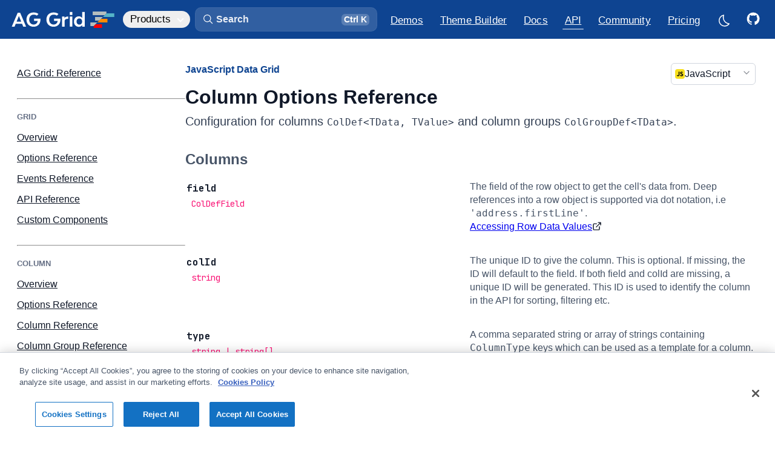

--- FILE ---
content_type: text/html
request_url: https://ag-grid.com/javascript-data-grid/column-properties/
body_size: 74886
content:
<!DOCTYPE html><link rel="preconnect" href="https://fonts.googleapis.com"><link rel="preconnect" href="https://fonts.gstatic.com" crossorigin><link href="https://fonts.googleapis.com/css2?family=JetBrains+Mono:wght@400;700&display=swap" rel="stylesheet"><html lang="en" data-astro-cid-sckkx6r4 style="--lightModeCSSUrl: url(&#34;/images/sun.svg&#34;);--darkModeCSSUrl: url(&#34;/images/moon.svg&#34;);"> <head><meta charset="UTF-8"><meta name="description" content="Column Options Reference for JavaScript Data Grid. Browse all Column Properties used to configure Columns and Column Groups. Lists properties, types and defaults. Download AG Grid v35.0.1 today: The best JavaScript Table &#38; JavaScript Data Grid in the world."><meta name="viewport" content="width=device-width"><link rel="icon" type="image/png" sizes="196x196" href="/_astro/favicon-196.Bimfhk9M.png"><link rel="icon" type="image/png" sizes="192x192" href="/_astro/favicon-192.BPgSS0FN.png"><link rel="icon" type="image/png" sizes="180x180" href="/_astro/favicon-180.DPLMo2LR.png"><link rel="icon" type="image/png" sizes="167x167" href="/_astro/favicon-167.I4Tpyy48.png"><link rel="icon" type="image/png" sizes="152x152" href="/_astro/favicon-152.cc6y96U4.png"><link rel="icon" type="image/png" sizes="128x128" href="/_astro/favicon-128.DBIUHlVo.png"><link rel="icon" type="image/png" sizes="32x32" href="/_astro/favicon-32.WDuB-104.png"><link rel="apple-touch-icon" sizes="180x180" href="/_astro/favicon-180-touch.DLSK8QDR.png"><link rel="apple-touch-icon" sizes="167x167" href="/_astro/favicon-167-touch.BlG15XMf.png"><link rel="apple-touch-icon" sizes="152x152" href="/_astro/favicon-152-touch.Cer8BKXE.png"><meta name="generator" content="Astro v5.13.3"><title>JavaScript Grid: Column Options Reference | AG Grid</title><link rel="canonical" href="https://www.ag-grid.com/javascript-data-grid/column-properties/"><link rel="sitemap" type="application/xml" title="Sitemap" href="/sitemap-index.xml"><!-- Import all global design system CSS --><link rel="stylesheet" href="/_astro/design-system.C6B7BdIz.css"><!-- Facebook Meta Tags --><meta property="og:url" content="https://www.ag-grid.com/javascript-data-grid/column-properties/"><meta property="og:type" content="website"><meta property="og:title" content="JavaScript Grid: Column Options Reference | AG Grid"><meta property="og:description" content="Column Options Reference for JavaScript Data Grid. Browse all Column Properties used to configure Columns and Column Groups. Lists properties, types and defaults. Download AG Grid v35.0.1 today: The best JavaScript Table &#38; JavaScript Data Grid in the world."><meta property="og:image" content="/images/ag-grid-social.png"><!-- Twitter Meta Tags --><meta name="twitter:card" content="summary_large_image"><meta property="twitter:domain" content="www.ag-grid.com"><meta property="twitter:url" content="https://www.ag-grid.com/javascript-data-grid/column-properties/"><meta name="twitter:title" content="JavaScript Grid: Column Options Reference | AG Grid"><meta name="twitter:description" content="Column Options Reference for JavaScript Data Grid. Browse all Column Properties used to configure Columns and Column Groups. Lists properties, types and defaults. Download AG Grid v35.0.1 today: The best JavaScript Table &#38; JavaScript Data Grid in the world."><meta name="twitter:image" content="/images/ag-grid-social.png"><script>(function(){const googleTagManagerId = "GTM-T7JG534";
const extraParams = "";

    (function (w, d, s, l, i) {
        w[l] = w[l] || [];
        w[l].push({ 'gtm.start': new Date().getTime(), event: 'gtm.js' });
        var f = d.getElementsByTagName(s)[0],
            j = d.createElement(s),
            dl = l != 'dataLayer' ? '&l=' + l : '';
        j.async = true;
        j.src = 'https://www.googletagmanager.com/gtm.js?id=' + i + dl + extraParams + '&gtm_cookies_win=x';
        f.parentNode.insertBefore(j, f);
    })(window, document, 'script', 'dataLayer', googleTagManagerId);
})();</script><script defer data-domain="ag-grid.com" src="https://plausible.io/js/script.tagged-events.outbound-links.js"></script> <script>
    window.plausible =
        window.plausible ||
        function () {
            (window.plausible.q = window.plausible.q || []).push(arguments);
        };
</script><script async type="text/javascript" src="https://secure.inventiveinspired7.com/js/792251.js"></script><noscript><img alt="" src="https://secure.inventiveinspired7.com/792251.png" style="display:none;; --lightModeCSSUrl: url(&#34;/images/sun.svg&#34;);--darkModeCSSUrl: url(&#34;/images/moon.svg&#34;);" data-astro-cid-sckkx6r4></noscript><link rel="stylesheet" href="/_astro/example-finance.CRceXFBW.css">
<link rel="stylesheet" href="/_astro/_pageName_.BbRiA3ED.css">
<style>._sideNav_tnl9m_1{--left-margin: 64px;display:none;width:calc(var(--layout-width-3-12) - var(--left-margin));margin-left:32px;padding-top:34px;padding-bottom:64px;line-height:var(--text-lh-sm)}@supports (position: sticky){._sideNav_tnl9m_1{padding-top:0;padding-bottom:0}}@media screen and (min-width:1475px){._sideNav_tnl9m_1{display:block}}@supports (position: sticky){._sideNav_tnl9m_1>div{display:flex;margin-right:calc(var(--layout-horizontal-margins) * -1);padding-top:34px;padding-right:32px;padding-bottom:4px;position:sticky;top:var(--layout-site-header-height);max-height:calc(100vh - var(--layout-site-header-height));overflow:hidden;overflow-y:auto}}._sideNav_tnl9m_1 ul{--nav-line-color: var(--color-util-gray-300);display:inline-flex;position:relative;flex-direction:column;padding-left:0;list-style:none;z-index:-2}._sideNav_tnl9m_1 ul>li:last-child{min-height:192px}[data-dark-mode=true] ._sideNav_tnl9m_1 ul{--nav-line-color: var(--color-border-primary)}._sideNav_tnl9m_1 li{--item-gap: .875em;position:relative;padding-left:16px;margin:var(--item-gap) 0;margin-bottom:0}._sideNav_tnl9m_1 a{--active-color: var(--color-util-brand-500);--active-border: var(--color-util-brand-400);--hover-background: var(--color-util-brand-50);--active-background: var(--color-util-brand-50);display:inline-block;padding:0;color:var(--color-util-gray-500);transition:color .25s ease-in-out;font-weight:var(--text-regular);font-size:var(--text-fs-regular)}[data-dark-mode=true] ._sideNav_tnl9m_1 a{--active-color: var(--color-brand-300);--active-border: var(--color-brand-300);--hover-background: rgba(56, 146, 249, .06);--active-background: rgba(56, 146, 249, .09);color:var(--color-gray-400)}._sideNav_tnl9m_1 a:hover,._sideNav_tnl9m_1 a.active{color:var(--active-color)}[data-dark-mode=true] ._sideNav_tnl9m_1 a:hover{color:var(--color-fg-primary)}._sideNav_tnl9m_1 a.active{cursor:default}._sideNav_tnl9m_1 a:before{content:"";position:absolute;width:100%;top:-4px;bottom:-4px;left:0;opacity:0;z-index:-1;transition:color .33s ease-in-out,border-color .33s ease-in-out,background-color .33s ease-in-out}._sideNav_tnl9m_1 a:hover:before{opacity:1}._sideNav_tnl9m_1 a.active:before{opacity:1}._sideNav_tnl9m_1 ._level1_tnl9m_106{font-size:var(--text-fs-lg);margin-top:0}._sideNav_tnl9m_1 ._level3_tnl9m_111{--item-gap: .5em;padding-top:4px;padding-bottom:4px;font-weight:var(--text-regular)}._sideNav_tnl9m_1 ._level1_tnl9m_106+._level3_tnl9m_111,._sideNav_tnl9m_1 ._level2_tnl9m_119+._level3_tnl9m_111{margin-top:var(--item-gap)}._sideNav_tnl9m_1 ._level3_tnl9m_111,._sideNav_tnl9m_1 ._level4_tnl9m_124,._sideNav_tnl9m_1 ._level5_tnl9m_125,._sideNav_tnl9m_1 ._level6_tnl9m_126{padding-left:32px}._sideNav_tnl9m_1 ._level4_tnl9m_124,._sideNav_tnl9m_1 ._level5_tnl9m_125,._sideNav_tnl9m_1 ._level6_tnl9m_126{--item-gap: .4375em;font-size:var(--text-fs-base);opacity:.8}._hidden_tnl9m_138{display:none}
</style>
<link rel="stylesheet" href="/_astro/_pageName_.CQKwJ1cB.css">
<link rel="stylesheet" href="/_astro/_pageName_.D-MzBAvj.css">
<style>._container_zs2db_1{display:flex;gap:16px;font-weight:400;width:100%}@media(max-width:768px){._container_zs2db_1{flex-direction:column}}._card_zs2db_13{width:100%;background:var(--color-bg-primary);border-radius:10px;padding:20px;text-align:left;transition:transform .2s ease-in-out;border:1px solid var(--color-border-secondary);min-height:180px;color:var(--color-bg-secondary)}._card_zs2db_13:hover{transform:translateY(-5px);background-color:var(--color-bg-secondary);transition:all .3s}._card_zs2db_13 svg{margin-bottom:16px}._card_zs2db_13 path{fill:var(--color-util-brand-700)}._iconGroup_zs2db_36{display:flex;justify-content:space-between}._titleIcon_zs2db_41{display:flex;flex-direction:row;align-items:center;gap:8px;padding-bottom:8px}._titleIcon_zs2db_41 div{height:20px}._titleIcon_zs2db_41 svg{height:20px;width:20px}._titleIcon_zs2db_41 path{fill:var(--color-fg-primary);opacity:.4}._icon_zs2db_36{font-size:2rem;padding:10px;border-radius:50%;display:inline-block}._title_zs2db_41{font-size:18px;margin-top:10px;font-weight:700}._description_zs2db_73{color:color-mix(in srgb,var(--color-text-secondary),var(--color-bg-primary) 20%);font-weight:400}
._icon_1jqgc_1{fill:var(--icon-color, var(--color-fg-primary));width:var(--icon-size);height:var(--icon-size);transition:fill .25s ease-in-out}
._alert_1p97w_1{--icon-size: 1.5rem;display:flex;gap:8px;align-items:center;padding:8px 8px 8px 12px;background-color:var(--color-util-brand-50);border-radius:var(--radius-md);border:1px solid var(--color-util-brand-100);color:var(--color-util-brand-700);margin-top:20px;margin-bottom:32px}[data-dark-mode=true] ._alert_1p97w_1{background-color:color-mix(in srgb,var(--color-util-brand-50),var(--color-bg-primary) 60%)}._alert_1p97w_1 .icon{align-self:flex-start;position:relative;flex-shrink:0;fill:var(--color-util-brand-700)}._alert_1p97w_1 p :last-child{margin-bottom:0}._alert_1p97w_1 a{font-weight:var(--text-semibold);text-decoration:underline}._alert_1p97w_1 kbd{margin:0;padding-top:.075em;padding-bottom:.25em}._alert_1p97w_1._idea_1p97w_36 .icon{fill:orange}._alert_1p97w_1._warning_1p97w_40{color:var(--color-util-warning-700);background-color:var(--color-util-warning-50);border-color:color-mix(in srgb,var(--color-util-warning-600) 20%,var(--color-bg-primary))}[data-dark-mode=true] ._alert_1p97w_1._warning_1p97w_40{border-color:color-mix(in srgb,var(--color-util-warning-600) 30%,var(--color-bg-primary))}._alert_1p97w_1._warning_1p97w_40 .icon{fill:var(--color-util-warning-700)}._alert_1p97w_1._success_1p97w_52{color:var(--color-success);background-color:color-mix(in srgb,var(--color-success) 6%,var(--color-bg-primary));border-color:color-mix(in srgb,var(--color-success) 20%,var(--color-bg-primary))}[data-dark-mode=true] ._alert_1p97w_1._success_1p97w_52{background-color:color-mix(in srgb,var(--color-success) 10%,var(--color-bg-primary));border-color:color-mix(in srgb,var(--color-success) 28%,var(--color-bg-primary))}._alert_1p97w_1._success_1p97w_52 .icon{fill:var(--color-success)}
._clipboardButtonOuter_8cpmg_1{--clipboard-button-bg: var(--color-code-background);--clipboard-button-fg: var(--color-fg-tertiary);display:flex;align-items:center;position:absolute;top:4px;right:4px;opacity:0;z-index:2;transition:opacity .33s ease-in-out}pre:hover ._clipboardButtonOuter_8cpmg_1,._clipboardButtonOuter_8cpmg_1._hasCopied_8cpmg_13{opacity:1}._clipboardButtonOuter_8cpmg_1:hover{--clipboard-button-fg: var(--color-util-brand-400)}[data-dark-mode=true] ._clipboardButtonOuter_8cpmg_1:hover{--clipboard-button-fg: var(--color-link-hover)}._clipboardButtonOuter_8cpmg_1._hasCopied_8cpmg_13{--clipboard-button-bg: var(--color-util-gray-700);--clipboard-button-fg: var(--color-fg-white)}[data-dark-mode=true] ._clipboardButtonOuter_8cpmg_1._hasCopied_8cpmg_13{--clipboard-button-fg: var(--color-bg-primary)}.example-runner-outer ._clipboardButtonOuter_8cpmg_1{right:20px}._clipboardButton_8cpmg_1,._clipboardButtonCopied_8cpmg_34{display:flex;align-items:center;height:32px;background-color:var(--clipboard-button-bg);border-top:1px solid var(--color-border-primary);border-bottom:1px solid var(--color-border-primary)}._clipboardButton_8cpmg_1{width:calc(32px - var(--radius-sm));border-top-right-radius:var(--radius-sm);border-bottom-right-radius:var(--radius-sm);border-right:1px solid var(--color-border-primary);cursor:pointer;transition:background-color .25s ease-in-out}._clipboardButton_8cpmg_1 svg{--icon-size: 22px;--icon-color: var(--clipboard-button-fg);transition:fill .25s ease-in-out}._clipboardButtonCopiedOuter_8cpmg_57{overflow:hidden}._clipboardButtonCopied_8cpmg_34{font-size:var(--text-fs-sm);font-weight:var(--text-semibold);padding-left:8px;padding-right:8px;border-top-left-radius:var(--radius-sm);border-bottom-left-radius:var(--radius-sm);border-left:1px solid var(--color-border-primary);font-weight:var(--text-regular);color:var(--clipboard-button-fg);transition:background-color .25s ease-in-out,color .25s ease-in-out;cursor:pointer}
._icon_1jqgc_1{fill:var(--icon-color, var(--color-fg-primary));width:var(--icon-size);height:var(--icon-size);transition:fill .25s ease-in-out}
._linkIcon_152wk_1{position:relative}._linkIcon_152wk_1 svg{pointer-events:none}._docsHeaderIcon_152wk_8{width:28px;height:28px;padding:0;margin-left:4px;font-size:var(--text-fs-base);opacity:0;line-height:1.2;transition:opacity .33s ease-in-out}._docsHeaderIcon_152wk_8 svg{--icon-size: 18px;--icon-color: var(--color-link);position:absolute;top:4px;left:4px;bottom:unset;margin:0;visibility:visible}._docsHeaderIcon_152wk_8:hover,._docsHeaderIcon_152wk_8:focus-visible,._docsHeaderIcon_152wk_8._active_152wk_28{opacity:1}._exampleIcon_152wk_32{color:red}h1:hover ._docsHeaderIcon_152wk_8,h2:hover ._docsHeaderIcon_152wk_8,h3:hover ._docsHeaderIcon_152wk_8,h4:hover ._docsHeaderIcon_152wk_8,h5:hover ._docsHeaderIcon_152wk_8,h6:hover ._docsHeaderIcon_152wk_8{opacity:1}._tooltip_152wk_45{--tooltip-background: var(--color-fg-primary);position:absolute;display:block;color:var(--color-bg-primary);top:-38px;left:50%;padding:4px 16px;white-space:nowrap;font-size:var(--text-fs-sm);background-color:var(--tooltip-background);border-radius:6px;transform:translate(-50%,4px);opacity:0;pointer-events:none;transition:opacity .165s ease-in,transform .165s ease-in;z-index:1}._tooltip_152wk_45:before{content:"";position:absolute;background-color:var(--tooltip-background);width:16px;height:16px;transform:rotate(45deg);bottom:-7px;left:calc(50% - 8px);border-radius:3px;z-index:-1}._linkIcon_152wk_1:hover ._tooltip_152wk_45,._linkIcon_152wk_1._active_152wk_28 ._tooltip_152wk_45{opacity:1;transform:translate(-50%);transition:opacity .33s ease-in,transform .33s ease-in}._linkIcon_152wk_1._active_152wk_28 ._tooltip_152wk_45{animation-name:_bounce_152wk_1;animation-duration:.25s}[data-dark-mode=true] ._tooltip_152wk_45{--tooltip-background: var(--color-bg-secondary);color:var(--color-fg-primary);box-shadow:0 -4px 16px #0006}@keyframes _bounce_152wk_1{0%{transform:translate(-50%)}50%{transform:translate(-50%,-4px)}to{transform:translate(-50%)}}
._container_kzfe6_1{display:flex;flex-direction:column;gap:8px;min-height:800px}._container_kzfe6_1 .ag-root-wrapper{border-bottom-left-radius:0;border-bottom-right-radius:0}._container_kzfe6_1 .ag-group-child-count{opacity:.6666;margin-left:4px}._moduleSnippet_kzfe6_16 pre{margin-top:-9px;border-top-left-radius:0;border-top-right-radius:0}[data-dark-mode=true] ._moduleSnippet_kzfe6_16 pre{border-color:color-mix(in srgb,var(--color-fg-primary) 15%,transparent)}
._cta_2jr3h_1{position:relative;display:inline-block}a._cta_2jr3h_1,._cta_2jr3h_1 a,._cta_2jr3h_1 button{display:flex;justify-content:center;align-items:center;width:40px;height:40px;border-radius:var(--radius-sm);transition:color .25s ease-in-out,background-color .25s ease-in-out;cursor:pointer}a._cta_2jr3h_1:hover,._cta_2jr3h_1 a:hover,._cta_2jr3h_1 button:hover{background-color:var(--color-util-brand-100)}a._cta_2jr3h_1:focus-visible,._cta_2jr3h_1 a:focus-visible,._cta_2jr3h_1 button:focus-visible{outline:none;box-shadow:0 0 0 4px var(--color-button-primary-shadow-focus),var(--shadow-xs)}a._cta_2jr3h_1 svg,._cta_2jr3h_1 a svg,._cta_2jr3h_1 button svg{--icon-size: 1.25em;fill:var(--color-link);transform:translate(1px,.75px);transition:fill .25s ease-in-out}li:first-child a._cta_2jr3h_1 svg,li:first-child ._cta_2jr3h_1 a svg,li:first-child ._cta_2jr3h_1 button svg{--icon-size: 1.35em}[data-dark-mode=true] a._cta_2jr3h_1:hover,[data-dark-mode=true] ._cta_2jr3h_1 a:hover,[data-dark-mode=true] ._cta_2jr3h_1 button:hover{background-color:var(--color-util-brand-50)}@supports (-webkit-touch-callout: none){._cta_2jr3h_1 button{display:none}}._tooltip_2jr3h_53{--tooltip-background: var(--color-fg-primary);position:absolute;display:block;color:var(--color-bg-primary);top:-44px;left:50%;padding:4px 16px;white-space:nowrap;font-weight:600;background-color:var(--tooltip-background);border-radius:6px;transform:translate(-50%,4px);opacity:0;pointer-events:none;transition-delay:0;transition:opacity .165s ease-in,transform .165s ease-in;z-index:1}._tooltip_2jr3h_53:before{content:"";position:absolute;background-color:var(--tooltip-background);width:16px;height:16px;transform:rotate(45deg);bottom:-7px;left:calc(50% - 8px);border-radius:3px;z-index:-1}._cta_2jr3h_1:hover ._tooltip_2jr3h_53{opacity:1;transform:translate(-50%);transition:opacity .33s ease-in,transform .33s ease-in;transition-delay:.165s}[data-dark-mode=true] ._tooltip_2jr3h_53{--tooltip-background: var(--color-bg-secondary);color:var(--color-fg-primary);box-shadow:0 -4px 16px #0006}
</style>
<link rel="stylesheet" href="/_astro/example-finance.CZ7KR_2a.css">
<style>._container_1d2i5_1{--icon-color: var(--color-enterprise-icon);--icon-size: 18px;display:flex;align-items:center;gap:6px}._container_1d2i5_1 .icon{position:relative;top:-2px}._link_1d2i5_13{opacity:.5;transition:opacity .33s ease-in-out}.ag-row:hover ._link_1d2i5_13{opacity:1}._newTabIcon_1d2i5_21{--icon-size: 14px;margin:2px 2px 0 6px}._configuration_10dtg_1{display:flex;flex-direction:column;gap:16px}._rowModel_10dtg_7,._bundles_10dtg_8,._charts_10dtg_9{display:flex;align-items:center}._rowModel_10dtg_7 ._label_10dtg_13,._bundles_10dtg_8 ._label_10dtg_13,._charts_10dtg_9 ._label_10dtg_13{width:100px;font-weight:var(--text-semibold)}._rowModel_10dtg_7>div,._bundles_10dtg_8>div,._charts_10dtg_9>div{display:flex;gap:32px;margin-left:12px}._rowModel_10dtg_7 label,._bundles_10dtg_8 label,._charts_10dtg_9 label{cursor:pointer;display:flex;align-items:center;gap:6px}._enterpriseIcon_10dtg_35{--icon-size: var(--text-fs-lg);--icon-color: var(--color-enterprise-icon)}._moduleName_zn8z5_1{font-size:13px}._searchBox_83fei_1{position:relative;display:flex;margin-top:16px;border-radius:var(--radius-md);cursor:text}[data-dark-mode=true] ._searchBox_83fei_1 input{background:color-mix(in srgb,var(--color-bg-primary),var(--color-fg-primary) 6%)}[data-dark-mode=true] ._searchBox_83fei_1 input::placeholder{color:#fff9}._searchIcon_83fei_15{--icon-size: 20px;--icon-color: var(--color-fg-secondary);position:absolute;top:10px;left:16px}input[type=search]._searchInput_83fei_23{width:100%;padding:8px 8px 8px 40px}input[type=search]._searchInput_83fei_23::placeholder{color:var(--color-fg-quinary)}input[type=search]._searchInput_83fei_23::-webkit-search-decoration,input[type=search]._searchInput_83fei_23::-webkit-search-cancel-button{display:none}
._form_1lldh_1 .alert{margin:0 0 6px}._form_1lldh_1 h1,._form_1lldh_1 h2,._form_1lldh_1 h3,._form_1lldh_1 h4{display:flex;align-items:center;gap:8px}._licenceWrapper_1lldh_14{margin-top:8px;position:relative}._license_1lldh_19,._licencePlaceholder_1lldh_20{width:100%;height:14.2em;padding:16px;word-break:break-all;font-family:var(--text-monospace-font-family);font-size:15px;line-height:var(--text-lh-base)}._license_1lldh_19{resize:none;border-radius:var(--radius-md);border:1px solid color-mix(in srgb,var(--color-border-secondary),var(--color-border-primary));background-color:var(--color-bg-secondary);color:var(--color-fg-secondary)}._license_1lldh_19::placeholder{opacity:0}[data-dark-mode=true] ._license_1lldh_19{background-color:var(--color-bg-tertiary)}._licencePlaceholder_1lldh_20{position:absolute;top:0;left:0;overflow:hidden;pointer-events:none}._licencePlaceholder_1lldh_20 span{opacity:.5}._licenseData_1lldh_55{display:flex;flex-direction:column;gap:16px;margin-top:16px}._expired_1lldh_62{color:var(--color-negative)}._frameworkLogo_1lldh_66{width:24px;height:24px;border-radius:var(--radius-xs)}._configureItems_1lldh_72{display:flex;align-items:center;flex-wrap:wrap;gap:12px 32px;margin-top:8px}._configureItems_1lldh_72 label{display:flex;align-items:center;gap:12px}._error_1lldh_85{border:1px solid var(--color-input-error);background-color:var(--color-util-warning-100)}._results_1lldh_90{margin-top:32px}._results_1lldh_90 h2{margin-top:48px}._reposTable_1lldh_97 thead{line-height:1.2;vertical-align:bottom}._reposTable_1lldh_97 th:first-child,._reposTable_1lldh_97 td:first-child{padding-left:0}._reposTable_1lldh_97 td{vertical-align:middle;text-transform:capitalize}._reposTable_1lldh_97 ._frameworkLogo_1lldh_66{margin-right:4px}@media screen and (max-width:900px){._reposTable_1lldh_97 thead{display:none}._reposTable_1lldh_97 tr,._reposTable_1lldh_97 td{display:block;text-align:left}._reposTable_1lldh_97 tr{padding:16px 0}._reposTable_1lldh_97 tr:nth-child(2n){background-color:unset}._reposTable_1lldh_97 td{padding:0;line-height:var(--text-lh-tight);font-weight:var(--text-bold)}._reposTable_1lldh_97 td:not(:last-child){margin-bottom:8px}._reposTable_1lldh_97 td[data-column]:before{content:attr(data-column) ": ";font-weight:var(--text-regular);color:var(--color-fg-secondary)}}@media screen and (min-width:900px){._reposTable_1lldh_97 th:last-child,._reposTable_1lldh_97 td:last-child{padding-right:0;text-align:right}._reposTable_1lldh_97 [data-column="GitHub Repo"]{width:280px}._reposTable_1lldh_97 [data-column=Framework]{width:140px}}@media screen and (min-width:1600px){._reposTable_1lldh_97 [data-column="License Type"]{width:160px}}._repoButton_1lldh_160>svg.icon{--icon-size: 1.5em;position:relative;right:4px}
.force-resize-cursor *{cursor:ew-resize!important}@keyframes _fadeIn_1g5nw_1{0%{opacity:0}to{opacity:.8}}@keyframes _fadeOut_1g5nw_1{0%{opacity:.8}to{opacity:0}}@keyframes _scaleFadeInUp_1g5nw_1{0%{opacity:0;transform:translate(-50%,-50%) scale(.95)}to{opacity:1;transform:translate(-50%,-50%) scale(1)}}@keyframes _scaleFadeOutDown_1g5nw_1{0%{opacity:1;transform:translate(-50%,-50%) scale(1)}to{opacity:0;transform:translate(-50%,-50%) scale(.95)}}._overlay_1g5nw_37{background-color:color-mix(in srgb,var(--color-black),var(--color-black) 45%);z-index:1000;position:fixed;inset:0;opacity:.8}[data-dark-mode=true] ._overlay_1g5nw_37{background-color:color-mix(in srgb,var(--color-black),var(--color-bg-primary) 35%);opacity:.8}._overlay_1g5nw_37[data-state=open]{animation:_fadeIn_1g5nw_1 .25s ease-in}._overlay_1g5nw_37[data-state=closed]{animation:_fadeOut_1g5nw_1 .25s ease-in}._content_1g5nw_55{background-color:var(--color-bg-primary);border-radius:8px;box-shadow:#0e121659 0 10px 38px -10px,#0e121633 0 10px 20px -15px;position:fixed;top:50%;left:50%;transform:translate(-50%,-50%);width:90vw;max-width:464px;max-height:85vh;z-index:1000;overflow:hidden}._content_1g5nw_55:focus{outline:none}._content_1g5nw_55[data-state=open]{animation:_scaleFadeInUp_1g5nw_1 .2s cubic-bezier(.4,0,1,1)}._content_1g5nw_55[data-state=closed]{animation:_scaleFadeOutDown_1g5nw_1 .2s cubic-bezier(1,1,0,.4)}._title_1g5nw_79{margin:0 0 8px;font-size:var(--text-fs-lg);color:var(--color-text-secondary)}._description_1g5nw_86{margin:10px 0 0;color:var(--mauve-11);font-size:15px;line-height:1.5}._contentModal_1g5nw_93{padding:24px}._actions_1g5nw_97{padding:16px;display:flex;justify-content:flex-end;gap:8px;border-top:1px solid var(--color-border-secondary);font-size:14px}._actions_1g5nw_97._noSeparator_1g5nw_105{padding:0 24px 24px;border-top:none}._fullWidth_1g5nw_110{width:100%}
</style>
<link rel="stylesheet" href="/_astro/DocsExampleRunner.Cu-Wbc-y.css"><style>._tableRow_119gq_4{border-top:1px solid var(--color-border-secondary)}._tableRow_119gq_4:last-child{border-bottom:1px solid var(--color-border-secondary)}[data-dark-mode=true] ._tableRow_119gq_4{border-top-color:var(--color-util-gray-400);border-bottom-color:var(--color-util-gray-400)}._apiReference_119gq_18{border-bottom:none}._propertyNameDescription_119gq_25{width:100%;padding:0}._propertyNameDescription_119gq_25>div,._propertyNameDescription_119gq_25>div:last-child{border:none}
</style><style>._moduleItem_1v1zd_1{font-family:var(--text-monospace-font-family);position:relative}._moduleItem_1v1zd_1 span{margin-top:2px}._moduleItem_1v1zd_1 svg{height:16px;width:16px;margin-right:8px}._moduleContent_1v1zd_14{display:flex;align-items:center;gap:8px}._enterpriseIcon_1v1zd_20{--icon-color: var(--color-enterprise-icon);height:20px;width:20px;margin-left:4px}._moduleCount_1v1zd_27{--icon-color: var(--color-link);color:var(--color-link);cursor:pointer;font-size:var(--text-fs-sm);font-weight:var(--text-semibold);background:var(--color-util-brand-50);padding:0 2px 0 6px;border-radius:var(--radius-sm);transition:background-color .25s ease-in-out}._moduleCount_1v1zd_27:hover,._moduleCount_1v1zd_27._moduleCountActive_1v1zd_39{background:var(--color-util-brand-100)}[data-dark-mode=true] ._moduleCount_1v1zd_27{background:color-mix(in srgb,var(--color-link) 15%,transparent)}[data-dark-mode=true] ._moduleCount_1v1zd_27:hover,[data-dark-mode=true] ._moduleCount_1v1zd_27._moduleCountActive_1v1zd_39{background:color-mix(in srgb,var(--color-link) 20%,transparent)}._moduleTooltip_1v1zd_49{position:absolute;top:100%;left:-14px;z-index:1000;margin-top:8px;background-color:var(--color-bg-primary);border:1px solid var(--color-border-secondary);border-radius:var(--radius-sm);box-shadow:var(--shadow-sm);min-width:280px;opacity:0;transform:translateY(10px) scale(.95);transition:opacity .15s ease,transform .15s ease,visibility 0s linear .15s;pointer-events:none;visibility:hidden}._moduleTooltip_1v1zd_49._isVisible_1v1zd_66{opacity:1;transform:translateY(0) scale(1);pointer-events:auto;visibility:visible;transition:opacity .15s ease,transform .15s ease,visibility 0s linear}._moduleTooltipContent_1v1zd_74{padding:8px 0 0;max-width:400px}._moduleTooltipContent_1v1zd_74>a{--icon-color: var(--color-link);color:var(--color-link);display:block;padding:8px 12px;border-bottom:1px solid var(--color-border-secondary);white-space:nowrap;overflow:hidden;text-overflow:ellipsis}._moduleTooltipContent_1v1zd_74>a:last-child{border-bottom:none}@keyframes _fadeInUp_1v1zd_1{0%{opacity:0;transform:translateY(-.5rem) scale(.95)}to{opacity:1;transform:translateY(0) scale(1)}}._moduleTooltipTitle_1v1zd_103{text-transform:uppercase;font-family:var(--text-font-family);font-size:var(--text-fs-sm);font-weight:var(--text-semibold);color:var(--color-text-secondary);margin-bottom:8px;padding-left:8px;opacity:.7;padding-top:16px}
</style><link rel="stylesheet" href="/_astro/ApiReference_module.BhW8caaO.css"></head> <body data-is-homepage="false" data-astro-cid-sckkx6r4 style="--lightModeCSSUrl: url(&#34;/images/sun.svg&#34;);--darkModeCSSUrl: url(&#34;/images/moon.svg&#34;);"> <script>
            const htmlEl = document.querySelector('html');
            const localDarkmode = localStorage['documentation:darkmode'];
            const isOSDarkmode = (
                window.matchMedia && window.matchMedia('(prefers-color-scheme: dark)').matches
            ).toString();

            if (localDarkmode === undefined) {
                localStorage.setItem('documentation:darkmode', isOSDarkmode);
            }

            htmlEl.classList.add('no-transitions');
            htmlEl.dataset.darkMode = localDarkmode !== undefined ? localDarkmode : isOSDarkmode;

            const getDarkmode = () => htmlEl.dataset.darkMode === 'true';
            htmlEl.dataset.agThemeMode = getDarkmode() ? 'dark-blue' : 'light';
            htmlEl.offsetHeight; // Trigger a reflow, flushing the CSS changes
            htmlEl.classList.remove('no-transitions');

            // Set up dark mode on change listeners
            const darkModeListeners = [];
            globalThis.addDarkmodeOnChange = (onChange) => {
                darkModeListeners.push(onChange);

                // Run once on initialisation
                onChange(getDarkmode());
            };

            // Listen to changes to html[data-dark-mode] attribute and notify listeners
            const observer = new MutationObserver((mutations) => {
                mutations.forEach((mutation) => {
                    if (mutation.attributeName === 'data-dark-mode') {
                        const newDarkmode = getDarkmode();
                        darkModeListeners.forEach((listener) => {
                            listener(newDarkmode);
                        });
                    }
                });
            });
            observer.observe(htmlEl, { attributes: true });
        </script> <div id="mainContainer" class="_mainContainer_b2g1f_5" data-astro-cid-sckkx6r4 style="--lightModeCSSUrl: url(&#34;/images/sun.svg&#34;);--darkModeCSSUrl: url(&#34;/images/moon.svg&#34;);"> <header class="_header_qzfa5_1 site-header"> <div class="_headerInner_qzfa5_20 layout-page-max-width"> <style>astro-island,astro-slot,astro-static-slot{display:contents}</style><script>(()=>{var e=async t=>{await(await t())()};(self.Astro||(self.Astro={})).load=e;window.dispatchEvent(new Event("astro:load"));})();</script><script>(()=>{var A=Object.defineProperty;var g=(i,o,a)=>o in i?A(i,o,{enumerable:!0,configurable:!0,writable:!0,value:a}):i[o]=a;var d=(i,o,a)=>g(i,typeof o!="symbol"?o+"":o,a);{let i={0:t=>m(t),1:t=>a(t),2:t=>new RegExp(t),3:t=>new Date(t),4:t=>new Map(a(t)),5:t=>new Set(a(t)),6:t=>BigInt(t),7:t=>new URL(t),8:t=>new Uint8Array(t),9:t=>new Uint16Array(t),10:t=>new Uint32Array(t),11:t=>1/0*t},o=t=>{let[l,e]=t;return l in i?i[l](e):void 0},a=t=>t.map(o),m=t=>typeof t!="object"||t===null?t:Object.fromEntries(Object.entries(t).map(([l,e])=>[l,o(e)]));class y extends HTMLElement{constructor(){super(...arguments);d(this,"Component");d(this,"hydrator");d(this,"hydrate",async()=>{var b;if(!this.hydrator||!this.isConnected)return;let e=(b=this.parentElement)==null?void 0:b.closest("astro-island[ssr]");if(e){e.addEventListener("astro:hydrate",this.hydrate,{once:!0});return}let c=this.querySelectorAll("astro-slot"),n={},h=this.querySelectorAll("template[data-astro-template]");for(let r of h){let s=r.closest(this.tagName);s!=null&&s.isSameNode(this)&&(n[r.getAttribute("data-astro-template")||"default"]=r.innerHTML,r.remove())}for(let r of c){let s=r.closest(this.tagName);s!=null&&s.isSameNode(this)&&(n[r.getAttribute("name")||"default"]=r.innerHTML)}let p;try{p=this.hasAttribute("props")?m(JSON.parse(this.getAttribute("props"))):{}}catch(r){let s=this.getAttribute("component-url")||"<unknown>",v=this.getAttribute("component-export");throw v&&(s+=` (export ${v})`),console.error(`[hydrate] Error parsing props for component ${s}`,this.getAttribute("props"),r),r}let u;await this.hydrator(this)(this.Component,p,n,{client:this.getAttribute("client")}),this.removeAttribute("ssr"),this.dispatchEvent(new CustomEvent("astro:hydrate"))});d(this,"unmount",()=>{this.isConnected||this.dispatchEvent(new CustomEvent("astro:unmount"))})}disconnectedCallback(){document.removeEventListener("astro:after-swap",this.unmount),document.addEventListener("astro:after-swap",this.unmount,{once:!0})}connectedCallback(){if(!this.hasAttribute("await-children")||document.readyState==="interactive"||document.readyState==="complete")this.childrenConnectedCallback();else{let e=()=>{document.removeEventListener("DOMContentLoaded",e),c.disconnect(),this.childrenConnectedCallback()},c=new MutationObserver(()=>{var n;((n=this.lastChild)==null?void 0:n.nodeType)===Node.COMMENT_NODE&&this.lastChild.nodeValue==="astro:end"&&(this.lastChild.remove(),e())});c.observe(this,{childList:!0}),document.addEventListener("DOMContentLoaded",e)}}async childrenConnectedCallback(){let e=this.getAttribute("before-hydration-url");e&&await import(e),this.start()}async start(){let e=JSON.parse(this.getAttribute("opts")),c=this.getAttribute("client");if(Astro[c]===void 0){window.addEventListener(`astro:${c}`,()=>this.start(),{once:!0});return}try{await Astro[c](async()=>{let n=this.getAttribute("renderer-url"),[h,{default:p}]=await Promise.all([import(this.getAttribute("component-url")),n?import(n):()=>()=>{}]),u=this.getAttribute("component-export")||"default";if(!u.includes("."))this.Component=h[u];else{this.Component=h;for(let f of u.split("."))this.Component=this.Component[f]}return this.hydrator=p,this.hydrate},e,this)}catch(n){console.error(`[astro-island] Error hydrating ${this.getAttribute("component-url")}`,n)}}attributeChangedCallback(){this.hydrate()}}d(y,"observedAttributes",["props"]),customElements.get("astro-island")||customElements.define("astro-island",y)}})();</script><astro-island uid="ZDDRWD" prefix="r14" component-url="/_astro/SiteLogo.XySQidaX.js" component-export="SiteLogo" renderer-url="/_astro/client.CVqs8Gwj.js" props="{}" ssr client="load" opts="{&quot;name&quot;:&quot;SiteLogo&quot;,&quot;value&quot;:true}" await-children><a href="/" aria-label="Home" class="_headerLogo_qzfa5_36"><svg xmlns="http://www.w3.org/2000/svg" class="logotype" width="154" height="40" viewBox="0 0 154 40"><style>
    .logotype path, .logotype rect { fill: #fff; }
    .logotype.dark-type &gt; path, .logotype.dark-type &gt; rect { fill: #003264; }
  </style><path d="M147.979,5.6l-0,28.417l-4.768,-0l-0.127,-2.988c-0.7,1.017 -1.59,1.844 -2.67,2.479c-1.081,0.572 -2.416,0.89 -3.942,0.89c-1.335,0 -2.606,-0.254 -3.687,-0.699c-1.144,-0.509 -2.162,-1.144 -2.988,-2.034c-0.826,-0.89 -1.526,-1.971 -1.971,-3.179c-0.508,-1.208 -0.699,-2.606 -0.699,-4.132c-0,-1.526 0.254,-2.924 0.699,-4.196c0.509,-1.271 1.145,-2.352 1.971,-3.242c0.826,-0.89 1.844,-1.589 2.988,-2.098c1.144,-0.509 2.352,-0.763 3.687,-0.763c1.526,0 2.797,0.254 3.878,0.827c1.081,0.572 1.971,1.335 2.67,2.415l-0,-11.633l4.959,-0l-0,-0.064Zm-10.426,24.539c1.653,-0 2.924,-0.572 3.941,-1.653c1.017,-1.081 1.526,-2.543 1.526,-4.323c-0,-1.78 -0.509,-3.179 -1.526,-4.323c-1.017,-1.081 -2.288,-1.653 -3.941,-1.653c-1.59,0 -2.925,0.572 -3.878,1.653c-1.017,1.081 -1.526,2.543 -1.526,4.323c0,1.78 0.509,3.179 1.526,4.259c1.017,1.145 2.288,1.717 3.878,1.717"></path><rect x="119.067" y="5.6" width="4.959" height="5.849"></rect><rect x="119.067" y="14.373" width="4.959" height="19.644"></rect><path d="M108.831,16.979c1.59,-2.352 5.595,-2.606 7.248,-2.606l-0,4.577c-2.035,0 -4.069,0.064 -5.277,0.954c-1.208,0.89 -1.843,2.098 -1.843,3.56l-0,10.553l-4.959,-0l0,-19.644l4.768,-0l0.063,2.606Z"></path><path d="M26.489,28.677l-12.46,-0l-2.162,5.34l-5.467,-0l11.507,-26.955l4.768,0l11.506,26.955l-5.531,-0l-2.161,-5.34Zm-1.717,-4.26l-4.513,-10.998l-4.514,10.998l9.027,0Z"></path><path d="M62.024,18.654l-12.286,0l-0,4.267l6.963,0c-0.219,2.139 -1.021,3.846 -2.406,5.123c-1.385,1.276 -3.208,1.914 -5.469,1.914c-1.288,0 -2.461,-0.231 -3.518,-0.693c-1.058,-0.462 -1.964,-1.113 -2.717,-1.95c-0.753,-0.839 -1.337,-1.848 -1.749,-3.027c-0.414,-1.179 -0.62,-2.486 -0.62,-3.92c-0,-1.433 0.206,-2.739 0.62,-3.919c0.412,-1.178 0.996,-2.187 1.749,-3.026c0.753,-0.838 1.665,-1.488 2.734,-1.95c1.07,-0.462 2.248,-0.693 3.538,-0.693c2.669,-0 4.696,0.642 6.081,1.927l3.284,-3.286c-2.486,-1.934 -5.63,-2.907 -9.439,-2.907c-2.114,-0 -4.023,0.334 -5.723,1.002c-1.703,0.669 -3.161,1.605 -4.376,2.807c-1.216,1.204 -2.151,2.657 -2.807,4.357c-0.657,1.702 -0.985,3.599 -0.985,5.688c-0,2.066 0.334,3.957 1.003,5.67c0.668,1.714 1.61,3.173 2.825,4.375c1.216,1.204 2.673,2.139 4.375,2.808c1.702,0.668 3.597,1.002 5.688,1.002c2.042,0 3.883,-0.334 5.524,-1.002c1.64,-0.669 3.038,-1.604 4.193,-2.808c1.154,-1.202 2.042,-2.661 2.661,-4.375c0.621,-1.713 0.93,-3.604 0.93,-5.67c0,-0.291 -0.007,-0.577 -0.017,-0.856c-0.014,-0.28 -0.032,-0.565 -0.056,-0.858"></path><path d="M100.792,18.654l-12.286,0l-0,4.267l6.963,0c-0.219,2.139 -1.021,3.846 -2.406,5.123c-1.385,1.276 -3.208,1.914 -5.469,1.914c-1.288,0 -2.461,-0.231 -3.518,-0.693c-1.058,-0.462 -1.964,-1.113 -2.717,-1.95c-0.753,-0.839 -1.337,-1.848 -1.749,-3.027c-0.414,-1.179 -0.62,-2.486 -0.62,-3.92c-0,-1.433 0.206,-2.739 0.62,-3.919c0.412,-1.178 0.996,-2.187 1.749,-3.026c0.753,-0.838 1.665,-1.488 2.735,-1.95c1.069,-0.462 2.247,-0.693 3.537,-0.693c2.669,-0 4.697,0.642 6.081,1.927l3.284,-3.286c-2.486,-1.934 -5.63,-2.907 -9.438,-2.907c-2.115,-0 -4.024,0.334 -5.724,1.002c-1.703,0.669 -3.161,1.605 -4.376,2.807c-1.216,1.204 -2.151,2.657 -2.807,4.357c-0.657,1.702 -0.985,3.599 -0.985,5.688c-0,2.066 0.334,3.957 1.003,5.67c0.668,1.714 1.61,3.173 2.825,4.375c1.216,1.204 2.673,2.139 4.375,2.808c1.702,0.668 3.597,1.002 5.689,1.002c2.041,0 3.883,-0.334 5.523,-1.002c1.64,-0.669 3.038,-1.604 4.193,-2.808c1.154,-1.202 2.042,-2.661 2.661,-4.375c0.621,-1.713 0.93,-3.604 0.93,-5.67c0,-0.291 -0.007,-0.577 -0.017,-0.856c-0.014,-0.28 -0.032,-0.565 -0.056,-0.858"></path></svg><svg xmlns="http://www.w3.org/2000/svg" class="logo-mark" width="64" height="48" viewBox="0 0 64 48"><style>
    .logomark .aqua { fill: #55b4c8; }
    .logomark .orange { fill: #ff8c00; }
    .logomark .red { fill: #f00; }
    .logomark .grey { fill: #b4bebe; }
  </style><rect class="aqua right-1" x="51" y="10" width="7" height="8"></rect><path class="aqua right-1" d="M58,10l-17,0l-8,8l25,0l0,-8Z"></path><rect class="orange right-2" x="36" y="22" width="7" height="8"></rect><path class="orange right-2" d="M43,30l0,-7.995l-14,-0l-8.008,7.995l22.008,0Z"></path><rect class="red right-3" x="24" y="34" width="7" height="8"></rect><path class="red right-3" d="M13,38.01l4,-4.01l14,0l0,8l-18,0l0,-3.99Z"></path><rect class="grey left-1" x="11" y="6" width="7" height="8"></rect><path class="grey left-1" d="M41,10l-4,4l-26,0l0,-8l30,0l0,4Z"></path><rect class="grey left-2" x="16" y="18" width="7" height="8"></rect><path class="grey left-2" d="M16,26l9,0l8,-8l-17,-0l0,8Z"></path><rect class="grey left-3" x="6" y="30" width="7" height="8"></rect><path class="grey left-3" d="M6,37.988l7,0.012l7.992,-8l-14.992,-0.047l-0,8.035Z"></path></svg></a><!--astro:end--></astro-island> <astro-island uid="1QDiVV" prefix="r15" component-url="/_astro/ProductDropdown.DukuIvu2.js" component-export="ProductDropdown" renderer-url="/_astro/client.CVqs8Gwj.js" props="{&quot;items&quot;:[1,[[0,{&quot;title&quot;:[0,&quot;AG Grid&quot;],&quot;description&quot;:[0,&quot;Best JavaScript Grid in the World&quot;],&quot;url&quot;:[0,&quot;https://www.ag-grid.com&quot;]}],[0,{&quot;title&quot;:[0,&quot;AG Charts&quot;],&quot;description&quot;:[0,&quot;Best JavaScript Charts in the World&quot;],&quot;url&quot;:[0,&quot;https://www.ag-grid.com/charts&quot;]}]]],&quot;children&quot;:[0,null]}" ssr client="load" opts="{&quot;name&quot;:&quot;ProductDropdown&quot;,&quot;value&quot;:true}" await-children><div class="_customMenu_n6a0t_1 "><button class="_customTrigger_n6a0t_23 ">Products<span class="_arrow_n6a0t_51"></span></button></div><!--astro:end--></astro-island> <div class="_docsNavBtnSearchContainer_qzfa5_53"> <button id="top-bar-docs-button" class="_mobileNavButton_qzfa5_76 button-secondary" type="button" data-toggle="collapse" data-target="#side-nav" aria-controls="side-nav" aria-expanded="false" aria-label="Toggle docs page navigation"> <span>Docs</span> <svg focusable="false" preserveAspectRatio="xMidYMid meet" fill="currentColor" width="32" height="32" viewBox="0 0 32 32" aria-hidden="true" class="_icon_1jqgc_1 icon" xmlns="http://www.w3.org/2000/svg"><path d="M14 25H28V27H14zM7.17 26L4.59 28.58 6 30 10 26 6 22 4.58 23.41 7.17 26zM14 15H28V17H14zM7.17 16L4.59 18.58 6 20 10 16 6 12 4.58 13.41 7.17 16zM14 5H28V7H14zM7.17 6L4.59 8.58 6 10 10 6 6 2 4.58 3.41 7.17 6z"></path></svg> </button> <astro-island uid="Z1mAAvp" prefix="r17" component-url="/_astro/Search.Dr4OxfPk.js" component-export="default" renderer-url="/_astro/client.CVqs8Gwj.js" props="{}" ssr client="load" opts="{&quot;name&quot;:&quot;Search&quot;,&quot;value&quot;:true}" await-children><div role="button" tabindex="0" class="_headerSearchBox_1bvo1_1" aria-label="Open search with Enter or Space, or use the shortcut Ctrl K while anywhere else in the page."><svg focusable="false" preserveAspectRatio="xMidYMid meet" fill="currentColor" width="32" height="32" viewBox="0 0 32 32" aria-hidden="true" class="_icon_1jqgc_1 icon" xmlns="http://www.w3.org/2000/svg"><path d="M29,27.5859l-7.5521-7.5521a11.0177,11.0177,0,1,0-1.4141,1.4141L27.5859,29ZM4,13a9,9,0,1,1,9,9A9.01,9.01,0,0,1,4,13Z"></path></svg><span class="_placeholder_1bvo1_47">Search</span></div><!--astro:end--></astro-island> </div> <astro-island uid="2kBGoh" prefix="r18" component-url="/_astro/HeaderNav.BBPlcEz8.js" component-export="HeaderNav" renderer-url="/_astro/client.CVqs8Gwj.js" props="{&quot;currentPath&quot;:[0,&quot;/javascript-data-grid/column-properties/&quot;],&quot;items&quot;:[1,[[0,{&quot;title&quot;:[0,&quot;AG Charts&quot;],&quot;url&quot;:[0,&quot;https://www.ag-grid.com/charts&quot;],&quot;isCollapsed&quot;:[0,true]}],[0,{&quot;title&quot;:[0,&quot;Demos&quot;],&quot;path&quot;:[0,&quot;/example&quot;]}],[0,{&quot;title&quot;:[0,&quot;Theme Builder&quot;],&quot;path&quot;:[0,&quot;/theme-builder&quot;]}],[0,{&quot;title&quot;:[0,&quot;Docs&quot;],&quot;path&quot;:[0,&quot;./getting-started&quot;]}],[0,{&quot;title&quot;:[0,&quot;API&quot;],&quot;path&quot;:[0,&quot;./reference&quot;]}],[0,{&quot;title&quot;:[0,&quot;Community&quot;],&quot;path&quot;:[0,&quot;/community&quot;]}],[0,{&quot;title&quot;:[0,&quot;Pricing&quot;],&quot;path&quot;:[0,&quot;/license-pricing&quot;]}],[0,{&quot;title&quot;:[0,&quot;GitHub&quot;],&quot;url&quot;:[0,&quot;https://github.com/ag-grid/ag-grid&quot;],&quot;icon&quot;:[0,&quot;github&quot;]}]]],&quot;allPaths&quot;:[1,[[0,{&quot;title&quot;:[0,&quot;AG Charts&quot;],&quot;url&quot;:[0,&quot;https://www.ag-grid.com/charts&quot;],&quot;isCollapsed&quot;:[0,true]}],[0,{&quot;title&quot;:[0,&quot;Demos&quot;],&quot;path&quot;:[0,&quot;/example&quot;]}],[0,{&quot;title&quot;:[0,&quot;Theme Builder&quot;],&quot;path&quot;:[0,&quot;/theme-builder&quot;]}],[0,{&quot;title&quot;:[0,&quot;Docs&quot;],&quot;path&quot;:[0,&quot;./getting-started&quot;]}],[0,{&quot;title&quot;:[0,&quot;API&quot;],&quot;path&quot;:[0,&quot;./reference&quot;]}],[0,{&quot;title&quot;:[0,&quot;Community&quot;],&quot;path&quot;:[0,&quot;/community&quot;]}],[0,{&quot;title&quot;:[0,&quot;Pricing&quot;],&quot;path&quot;:[0,&quot;/license-pricing&quot;]}],[0,{&quot;title&quot;:[0,&quot;GitHub&quot;],&quot;url&quot;:[0,&quot;https://github.com/ag-grid/ag-grid&quot;],&quot;icon&quot;:[0,&quot;github&quot;]}],[0,&quot;reference&quot;],[0,&quot;grid-interface&quot;],[0,&quot;grid-options&quot;],[0,&quot;grid-events&quot;],[0,&quot;grid-api&quot;],[0,&quot;components&quot;],[0,&quot;column-interface&quot;],[0,&quot;column-properties&quot;],[0,&quot;column-object&quot;],[0,&quot;column-object-group&quot;],[0,&quot;column-events&quot;],[0,&quot;row-interface&quot;],[0,&quot;row-object&quot;],[0,&quot;row-events&quot;],[0,&quot;typescript-generics&quot;],[0,{&quot;title&quot;:[0,&quot;Docs&quot;],&quot;path&quot;:[0,&quot;/react&quot;]}],[0,{&quot;title&quot;:[0,&quot;Docs&quot;],&quot;path&quot;:[0,&quot;/angular&quot;]}],[0,{&quot;title&quot;:[0,&quot;Docs&quot;],&quot;path&quot;:[0,&quot;/vue&quot;]}],[0,{&quot;title&quot;:[0,&quot;Docs&quot;],&quot;path&quot;:[0,&quot;/javascript&quot;]}]]],&quot;apiPaths&quot;:[1,[[0,&quot;reference&quot;],[0,&quot;grid-interface&quot;],[0,&quot;grid-options&quot;],[0,&quot;grid-events&quot;],[0,&quot;grid-api&quot;],[0,&quot;components&quot;],[0,&quot;column-interface&quot;],[0,&quot;column-properties&quot;],[0,&quot;column-object&quot;],[0,&quot;column-object-group&quot;],[0,&quot;column-events&quot;],[0,&quot;row-interface&quot;],[0,&quot;row-object&quot;],[0,&quot;row-events&quot;],[0,&quot;typescript-generics&quot;]]]}" ssr client="load" opts="{&quot;name&quot;:&quot;HeaderNav&quot;,&quot;value&quot;:true}" await-children><div class="_mainNav_qzfa5_191"><nav class="_mainNavLarge_qzfa5_191"><ul class="_navItemList_qzfa5_225 list-style-none"><li class="_navItem_qzfa5_225"><a id="demos-nav" class="_navLink_qzfa5_243" href="/example/" aria-label="AG Grid Demos"><span>Demos</span></a></li><li class="_navItem_qzfa5_225"><a id="theme-builder-nav" class="_navLink_qzfa5_243" href="/theme-builder/" aria-label="AG Grid Theme Builder"><span>Theme Builder</span></a></li><li class="_navItem_qzfa5_225"><a id="docs-nav" class="_navLink_qzfa5_243" href="/react-data-grid/getting-started/" aria-label="AG Grid Docs"><span>Docs</span></a></li><li class="_navItem_qzfa5_225 _navItemActive_qzfa5_243"><a id="api-nav" class="_navLink_qzfa5_243" href="/react-data-grid/reference/" aria-label="AG Grid API"><span>API</span></a></li><li class="_navItem_qzfa5_225"><a id="community-nav" class="_navLink_qzfa5_243" href="/community/" aria-label="AG Grid Community"><span>Community</span></a></li><li class="_navItem_qzfa5_225"><a id="pricing-nav" class="_navLink_qzfa5_243" href="/license-pricing/" aria-label="AG Grid Pricing"><span>Pricing</span></a></li><li class="_navItem_qzfa5_225 _buttonItem_qzfa5_320 _githubItem_qzfa5_316"><a id="github-nav" class="_navLink_qzfa5_243" href="https://github.com/ag-grid/ag-grid" aria-label="AG Grid GitHub"><svg focusable="false" preserveAspectRatio="xMidYMid meet" fill="currentColor" width="32" height="32" viewBox="0 0 32 32" aria-hidden="true" class="_icon_1jqgc_1 icon" xmlns="http://www.w3.org/2000/svg"><path fill-rule="evenodd" d="M16,2a14,14,0,0,0-4.43,27.28c.7.13,1-.3,1-.67s0-1.21,0-2.38c-3.89.84-4.71-1.88-4.71-1.88A3.71,3.71,0,0,0,6.24,22.3c-1.27-.86.1-.85.1-.85A2.94,2.94,0,0,1,8.48,22.9a3,3,0,0,0,4.08,1.16,2.93,2.93,0,0,1,.88-1.87c-3.1-.36-6.37-1.56-6.37-6.92a5.4,5.4,0,0,1,1.44-3.76,5,5,0,0,1,.14-3.7s1.17-.38,3.85,1.43a13.3,13.3,0,0,1,7,0c2.67-1.81,3.84-1.43,3.84-1.43a5,5,0,0,1,.14,3.7,5.4,5.4,0,0,1,1.44,3.76c0,5.38-3.27,6.56-6.39,6.91a3.33,3.33,0,0,1,.95,2.59c0,1.87,0,3.38,0,3.84s.25.81,1,.67A14,14,0,0,0,16,2Z"></path></svg><span>GitHub</span></a></li><li class="_navItem_qzfa5_225 _buttonItem_qzfa5_320"><button class="_navLink_qzfa5_243 button-style-none" aria-label="Dark mode selector"><div class="_icon_qzfa5_88 _pseudoIcon_qzfa5_324"></div><span>Dark Mode</span></button></li></ul></nav></div><button class="_mobileMenuButton_qzfa5_117" type="button" aria-controls="_mainNavSmall_qzfa5_1" aria-expanded="false" aria-label="Toggle navigation"><svg xmlns="http://www.w3.org/2000/svg" class="_menuIcon_qzfa5_153" width="36" height="36" viewBox="0 0 36 36"><style>
    .menu-icon rect { fill: #fff; }
  </style><g class="top"><rect x="2" y="7" width="32" height="2"></rect></g><g class="middle"><rect x="2" y="17" width="32" height="2"></rect></g><g class="bottom"><rect x="2" y="27" width="32" height="2"></rect></g></svg></button><div id="_mainNavSmall_qzfa5_1" aria-hidden="true" class="rah-static rah-static--height-zero " style="height:0;overflow:hidden"><div><nav class="_mainNav_qzfa5_191"><ul class="_navItemList_qzfa5_225 list-style-none"><li class="_navItem_qzfa5_225"><a id="ag-charts-nav" class="_navLink_qzfa5_243" href="https://www.ag-grid.com/charts" aria-label="AG Grid AG Charts"><span>AG Charts</span></a></li><li class="_navItem_qzfa5_225"><a id="demos-nav" class="_navLink_qzfa5_243" href="/example/" aria-label="AG Grid Demos"><span>Demos</span></a></li><li class="_navItem_qzfa5_225"><a id="theme-builder-nav" class="_navLink_qzfa5_243" href="/theme-builder/" aria-label="AG Grid Theme Builder"><span>Theme Builder</span></a></li><li class="_navItem_qzfa5_225"><a id="docs-nav" class="_navLink_qzfa5_243" href="/react-data-grid/getting-started/" aria-label="AG Grid Docs"><span>Docs</span></a></li><li class="_navItem_qzfa5_225 _navItemActive_qzfa5_243"><a id="api-nav" class="_navLink_qzfa5_243" href="/react-data-grid/reference/" aria-label="AG Grid API"><span>API</span></a></li><li class="_navItem_qzfa5_225"><a id="community-nav" class="_navLink_qzfa5_243" href="/community/" aria-label="AG Grid Community"><span>Community</span></a></li><li class="_navItem_qzfa5_225"><a id="pricing-nav" class="_navLink_qzfa5_243" href="/license-pricing/" aria-label="AG Grid Pricing"><span>Pricing</span></a></li><li class="_navItem_qzfa5_225 _buttonItem_qzfa5_320 _githubItem_qzfa5_316"><a id="github-nav" class="_navLink_qzfa5_243" href="https://github.com/ag-grid/ag-grid" aria-label="AG Grid GitHub"><svg focusable="false" preserveAspectRatio="xMidYMid meet" fill="currentColor" width="32" height="32" viewBox="0 0 32 32" aria-hidden="true" class="_icon_1jqgc_1 icon" xmlns="http://www.w3.org/2000/svg"><path fill-rule="evenodd" d="M16,2a14,14,0,0,0-4.43,27.28c.7.13,1-.3,1-.67s0-1.21,0-2.38c-3.89.84-4.71-1.88-4.71-1.88A3.71,3.71,0,0,0,6.24,22.3c-1.27-.86.1-.85.1-.85A2.94,2.94,0,0,1,8.48,22.9a3,3,0,0,0,4.08,1.16,2.93,2.93,0,0,1,.88-1.87c-3.1-.36-6.37-1.56-6.37-6.92a5.4,5.4,0,0,1,1.44-3.76,5,5,0,0,1,.14-3.7s1.17-.38,3.85,1.43a13.3,13.3,0,0,1,7,0c2.67-1.81,3.84-1.43,3.84-1.43a5,5,0,0,1,.14,3.7,5.4,5.4,0,0,1,1.44,3.76c0,5.38-3.27,6.56-6.39,6.91a3.33,3.33,0,0,1,.95,2.59c0,1.87,0,3.38,0,3.84s.25.81,1,.67A14,14,0,0,0,16,2Z"></path></svg><span>GitHub</span></a></li><li class="_navItem_qzfa5_225 _buttonItem_qzfa5_320"><button class="_navLink_qzfa5_243 button-style-none" aria-label="Dark mode selector"><div class="_icon_qzfa5_88 _pseudoIcon_qzfa5_324"></div><span>Dark Mode</span></button></li></ul></nav></div></div><!--astro:end--></astro-island> </div> </header> <div class="_contentViewport_1xhbn_1 layout-grid"><astro-island uid="1NBtnu" prefix="r10" component-url="/_astro/DocsNav.Ui0PGPCG.js" component-export="DocsNav" renderer-url="/_astro/client.CVqs8Gwj.js" props="{&quot;menuData&quot;:[0,{&quot;sections&quot;:[1,[[0,{&quot;hideTitle&quot;:[0,true],&quot;children&quot;:[1,[[0,{&quot;title&quot;:[0,&quot;AG Grid: Reference&quot;],&quot;type&quot;:[0,&quot;item&quot;],&quot;path&quot;:[0,&quot;reference&quot;]}]]]}],[0,{&quot;title&quot;:[0,&quot;Grid&quot;],&quot;children&quot;:[1,[[0,{&quot;title&quot;:[0,&quot;Overview&quot;],&quot;type&quot;:[0,&quot;item&quot;],&quot;path&quot;:[0,&quot;grid-interface&quot;]}],[0,{&quot;title&quot;:[0,&quot;Options Reference&quot;],&quot;type&quot;:[0,&quot;item&quot;],&quot;path&quot;:[0,&quot;grid-options&quot;]}],[0,{&quot;title&quot;:[0,&quot;Events Reference&quot;],&quot;type&quot;:[0,&quot;item&quot;],&quot;path&quot;:[0,&quot;grid-events&quot;]}],[0,{&quot;title&quot;:[0,&quot;API Reference&quot;],&quot;type&quot;:[0,&quot;item&quot;],&quot;path&quot;:[0,&quot;grid-api&quot;]}],[0,{&quot;title&quot;:[0,&quot;Custom Components&quot;],&quot;type&quot;:[0,&quot;item&quot;],&quot;path&quot;:[0,&quot;components&quot;]}]]]}],[0,{&quot;title&quot;:[0,&quot;Column&quot;],&quot;children&quot;:[1,[[0,{&quot;title&quot;:[0,&quot;Overview&quot;],&quot;type&quot;:[0,&quot;item&quot;],&quot;path&quot;:[0,&quot;column-interface&quot;]}],[0,{&quot;title&quot;:[0,&quot;Options Reference&quot;],&quot;type&quot;:[0,&quot;item&quot;],&quot;path&quot;:[0,&quot;column-properties&quot;]}],[0,{&quot;title&quot;:[0,&quot;Column Reference&quot;],&quot;type&quot;:[0,&quot;item&quot;],&quot;path&quot;:[0,&quot;column-object&quot;]}],[0,{&quot;title&quot;:[0,&quot;Column Group Reference&quot;],&quot;type&quot;:[0,&quot;item&quot;],&quot;path&quot;:[0,&quot;column-object-group&quot;]}],[0,{&quot;title&quot;:[0,&quot;Events Reference&quot;],&quot;type&quot;:[0,&quot;item&quot;],&quot;path&quot;:[0,&quot;column-events&quot;]}]]]}],[0,{&quot;title&quot;:[0,&quot;Row&quot;],&quot;children&quot;:[1,[[0,{&quot;title&quot;:[0,&quot;Overview&quot;],&quot;type&quot;:[0,&quot;item&quot;],&quot;path&quot;:[0,&quot;row-interface&quot;]}],[0,{&quot;title&quot;:[0,&quot;Row Reference&quot;],&quot;type&quot;:[0,&quot;item&quot;],&quot;path&quot;:[0,&quot;row-object&quot;]}],[0,{&quot;title&quot;:[0,&quot;Events Reference&quot;],&quot;type&quot;:[0,&quot;item&quot;],&quot;path&quot;:[0,&quot;row-events&quot;]}]]]}],[0,{&quot;title&quot;:[0,&quot;Typescript&quot;],&quot;children&quot;:[1,[[0,{&quot;title&quot;:[0,&quot;Generics&quot;],&quot;type&quot;:[0,&quot;item&quot;],&quot;path&quot;:[0,&quot;typescript-generics&quot;]}]]]}]]]}],&quot;framework&quot;:[0,&quot;javascript&quot;],&quot;pageName&quot;:[0,&quot;column-properties&quot;],&quot;showWhatsNew&quot;:[0,false]}" ssr client="load" opts="{&quot;name&quot;:&quot;DocsNav&quot;,&quot;value&quot;:true}" await-children><div id="docs-mobile-nav-collapser" aria-hidden="false" class="rah-static rah-static--height-zero " style="height:0;overflow:hidden"><div><div id="docs-nav-scroll" class="_docsNavOuter_1ilfl_17"><div class="_docsNavInner_1ilfl_50"><div class="_section_1ilfl_92"><a href="/javascript-data-grid/reference/" class="_item_1ilfl_99"><span>AG Grid: Reference</span></a></div><hr class="_divider_1ilfl_115"/><div class="_section_1ilfl_92"><h5 class="_sectionTitle_1ilfl_97">Grid</h5><a href="/javascript-data-grid/grid-interface/" class="_item_1ilfl_99"><span>Overview</span></a><a href="/javascript-data-grid/grid-options/" class="_item_1ilfl_99"><span>Options Reference</span></a><a href="/javascript-data-grid/grid-events/" class="_item_1ilfl_99"><span>Events Reference</span></a><a href="/javascript-data-grid/grid-api/" class="_item_1ilfl_99"><span>API Reference</span></a><a href="/javascript-data-grid/components/" class="_item_1ilfl_99"><span>Custom Components</span></a></div><hr class="_divider_1ilfl_115"/><div class="_section_1ilfl_92"><h5 class="_sectionTitle_1ilfl_97">Column</h5><a href="/javascript-data-grid/column-interface/" class="_item_1ilfl_99"><span>Overview</span></a><a href="/javascript-data-grid/column-properties/" class="_item_1ilfl_99 _isActive_1ilfl_172"><span>Options Reference</span></a><a href="/javascript-data-grid/column-object/" class="_item_1ilfl_99"><span>Column Reference</span></a><a href="/javascript-data-grid/column-object-group/" class="_item_1ilfl_99"><span>Column Group Reference</span></a><a href="/javascript-data-grid/column-events/" class="_item_1ilfl_99"><span>Events Reference</span></a></div><hr class="_divider_1ilfl_115"/><div class="_section_1ilfl_92"><h5 class="_sectionTitle_1ilfl_97">Row</h5><a href="/javascript-data-grid/row-interface/" class="_item_1ilfl_99"><span>Overview</span></a><a href="/javascript-data-grid/row-object/" class="_item_1ilfl_99"><span>Row Reference</span></a><a href="/javascript-data-grid/row-events/" class="_item_1ilfl_99"><span>Events Reference</span></a></div><hr class="_divider_1ilfl_115"/><div class="_section_1ilfl_92"><h5 class="_sectionTitle_1ilfl_97">Typescript</h5><a href="/javascript-data-grid/typescript-generics/" class="_item_1ilfl_99"><span>Generics</span></a></div></div></div></div></div><!--astro:end--></astro-island><div id="doc-content" class="_docPage_1xhbn_11"><astro-island uid="Zew9pI" prefix="r11" component-url="/_astro/Header.SFFGJsHn.js" component-export="Header" renderer-url="/_astro/client.CVqs8Gwj.js" props="{&quot;title&quot;:[0,&quot;Column Options Reference&quot;],&quot;framework&quot;:[0,&quot;javascript&quot;],&quot;isEnterprise&quot;:[0],&quot;path&quot;:[0,&quot;/javascript-data-grid/column-properties/&quot;],&quot;menuItems&quot;:[1,[[0,{&quot;hideTitle&quot;:[0,true],&quot;children&quot;:[1,[[0,{&quot;title&quot;:[0,&quot;AG Grid: Reference&quot;],&quot;type&quot;:[0,&quot;item&quot;],&quot;path&quot;:[0,&quot;reference&quot;]}]]]}],[0,{&quot;title&quot;:[0,&quot;Grid&quot;],&quot;children&quot;:[1,[[0,{&quot;title&quot;:[0,&quot;Overview&quot;],&quot;type&quot;:[0,&quot;item&quot;],&quot;path&quot;:[0,&quot;grid-interface&quot;]}],[0,{&quot;title&quot;:[0,&quot;Options Reference&quot;],&quot;type&quot;:[0,&quot;item&quot;],&quot;path&quot;:[0,&quot;grid-options&quot;]}],[0,{&quot;title&quot;:[0,&quot;Events Reference&quot;],&quot;type&quot;:[0,&quot;item&quot;],&quot;path&quot;:[0,&quot;grid-events&quot;]}],[0,{&quot;title&quot;:[0,&quot;API Reference&quot;],&quot;type&quot;:[0,&quot;item&quot;],&quot;path&quot;:[0,&quot;grid-api&quot;]}],[0,{&quot;title&quot;:[0,&quot;Custom Components&quot;],&quot;type&quot;:[0,&quot;item&quot;],&quot;path&quot;:[0,&quot;components&quot;]}]]]}],[0,{&quot;title&quot;:[0,&quot;Column&quot;],&quot;children&quot;:[1,[[0,{&quot;title&quot;:[0,&quot;Overview&quot;],&quot;type&quot;:[0,&quot;item&quot;],&quot;path&quot;:[0,&quot;column-interface&quot;]}],[0,{&quot;title&quot;:[0,&quot;Options Reference&quot;],&quot;type&quot;:[0,&quot;item&quot;],&quot;path&quot;:[0,&quot;column-properties&quot;]}],[0,{&quot;title&quot;:[0,&quot;Column Reference&quot;],&quot;type&quot;:[0,&quot;item&quot;],&quot;path&quot;:[0,&quot;column-object&quot;]}],[0,{&quot;title&quot;:[0,&quot;Column Group Reference&quot;],&quot;type&quot;:[0,&quot;item&quot;],&quot;path&quot;:[0,&quot;column-object-group&quot;]}],[0,{&quot;title&quot;:[0,&quot;Events Reference&quot;],&quot;type&quot;:[0,&quot;item&quot;],&quot;path&quot;:[0,&quot;column-events&quot;]}]]]}],[0,{&quot;title&quot;:[0,&quot;Row&quot;],&quot;children&quot;:[1,[[0,{&quot;title&quot;:[0,&quot;Overview&quot;],&quot;type&quot;:[0,&quot;item&quot;],&quot;path&quot;:[0,&quot;row-interface&quot;]}],[0,{&quot;title&quot;:[0,&quot;Row Reference&quot;],&quot;type&quot;:[0,&quot;item&quot;],&quot;path&quot;:[0,&quot;row-object&quot;]}],[0,{&quot;title&quot;:[0,&quot;Events Reference&quot;],&quot;type&quot;:[0,&quot;item&quot;],&quot;path&quot;:[0,&quot;row-events&quot;]}]]]}],[0,{&quot;title&quot;:[0,&quot;Typescript&quot;],&quot;children&quot;:[1,[[0,{&quot;title&quot;:[0,&quot;Generics&quot;],&quot;type&quot;:[0,&quot;item&quot;],&quot;path&quot;:[0,&quot;typescript-generics&quot;]}]]]}]]]}" ssr client="load" opts="{&quot;name&quot;:&quot;Header&quot;,&quot;value&quot;:true}" await-children><header class="_docsPageHeader_cs9nc_1"><div id="top" class="_docsPageTitle_cs9nc_5"><div class="_pageTitleContainer_cs9nc_20"><div class="_pageTitleGroup_cs9nc_38"><h1><span class="_headerFramework_cs9nc_49">JavaScript Data Grid</span>Column Options Reference</h1></div><div><button type="button" role="combobox" aria-controls="radix-:r11R9:" aria-expanded="false" aria-autocomplete="none" dir="ltr" data-state="closed" tabindex="0" aria-label="Framework selector" class="_trigger_6498a_1 _large_6498a_1"><span style="pointer-events:none"><span class="_frameworkItem_192zo_7"><img src="/_astro/javascript.DOqolN0O.svg" alt="javascript logo" class="_frameworkLogo_192zo_1"/>JavaScript</span></span><span aria-hidden="true"><svg xmlns="http://www.w3.org/2000/svg" width="24" height="24" viewBox="0 0 24 24" fill="none" stroke="currentColor" stroke-width="2" stroke-linecap="round" stroke-linejoin="round" class="lucide lucide-chevron-down _chevronDown_6498a_108"><path d="m6 9 6 6 6-6"></path></svg></span></button><select aria-hidden="true" tabindex="-1" style="position:absolute;border:0;width:1px;height:1px;padding:0;margin:-1px;overflow:hidden;clip:rect(0, 0, 0, 0);white-space:nowrap;word-wrap:normal"></select></div></div></div></header><!--astro:end--></astro-island><div class="_pageSections_1xhbn_29"><article><p>Configuration for columns <code>ColDef&lt;TData, TValue&gt;</code> and column groups <code>ColGroupDef&lt;TData&gt;</code>.</p><astro-island uid="1i0n3G" prefix="r19" component-url="/_astro/ApiDocumentation.D0MVhINb.js" component-export="ApiDocumentation" renderer-url="/_astro/client.CVqs8Gwj.js" props="{&quot;framework&quot;:[0,&quot;javascript&quot;],&quot;model&quot;:[0,{&quot;type&quot;:[0,&quot;multiple&quot;],&quot;entries&quot;:[1,[[1,[[0,&quot;columns&quot;],[0,{&quot;meta&quot;:[0,{&quot;displayName&quot;:[0,&quot;Columns&quot;]}],&quot;properties&quot;:[0,{&quot;field&quot;:[0,{&quot;definition&quot;:[0,{&quot;interfaceHierarchyOverrides&quot;:[0,{&quot;exclude&quot;:[1,[[0,&quot;ColDefField&quot;]]]}],&quot;more&quot;:[0,{&quot;name&quot;:[0,&quot;Accessing Row Data Values&quot;],&quot;url&quot;:[0,&quot;./value-getters/#field&quot;]}]}],&quot;gridOpProp&quot;:[0,{&quot;meta&quot;:[0,{&quot;all&quot;:[0,&quot;/** The field of the row object to get the cell&#39;s data from.\n     * Deep references into a row object is supported via dot notation, i.e `&#39;address.firstLine&#39;`.\n     */&quot;],&quot;comment&quot;:[0,&quot;The field of the row object to get the cell&#39;s data from.\nDeep references into a row object is supported via dot notation, i.e `&#39;address.firstLine&#39;`.&quot;]}],&quot;type&quot;:[0,{&quot;returnType&quot;:[0,&quot;ColDefField&lt;TData, TValue&gt;&quot;]}]}],&quot;detailsCode&quot;:[0],&quot;propertyType&quot;:[0,&quot;ColDefField&quot;]}],&quot;colId&quot;:[0,{&quot;definition&quot;:[0,{}],&quot;gridOpProp&quot;:[0,{&quot;meta&quot;:[0,{&quot;all&quot;:[0,&quot;/** The unique ID to give the column. This is optional. If missing, the ID will default to the field.\n     *  If both field and colId are missing, a unique ID will be generated.\n     *  This ID is used to identify the column in the API for sorting, filtering etc.\n     */&quot;],&quot;comment&quot;:[0,&quot;The unique ID to give the column. This is optional. If missing, the ID will default to the field.\nIf both field and colId are missing, a unique ID will be generated.\nThis ID is used to identify the column in the API for sorting, filtering etc.&quot;]}],&quot;type&quot;:[0,{&quot;returnType&quot;:[0,&quot;string&quot;]}]}],&quot;detailsCode&quot;:[0],&quot;propertyType&quot;:[0,&quot;string&quot;]}],&quot;type&quot;:[0,{&quot;definition&quot;:[0,{&quot;more&quot;:[0,{&quot;name&quot;:[0,&quot;Column Types&quot;],&quot;url&quot;:[0,&quot;./column-definitions/#default-column-definitions&quot;]}]}],&quot;gridOpProp&quot;:[0,{&quot;meta&quot;:[0,{&quot;all&quot;:[0,&quot;/** A comma separated string or array of strings containing `ColumnType` keys which can be used as a template for a column.\n     * This helps to reduce duplication of properties when you have a lot of common column properties.\n     */&quot;],&quot;comment&quot;:[0,&quot;A comma separated string or array of strings containing `ColumnType` keys which can be used as a template for a column.\nThis helps to reduce duplication of properties when you have a lot of common column properties.&quot;]}],&quot;type&quot;:[0,{&quot;returnType&quot;:[0,&quot;string | string[]&quot;]}]}],&quot;detailsCode&quot;:[0],&quot;propertyType&quot;:[0,&quot;string | string[]&quot;]}],&quot;cellDataType&quot;:[0,{&quot;definition&quot;:[0,{&quot;more&quot;:[0,{&quot;name&quot;:[0,&quot;Cell Data Types&quot;],&quot;url&quot;:[0,&quot;./cell-data-types/&quot;]}]}],&quot;gridOpProp&quot;:[0,{&quot;meta&quot;:[0,{&quot;all&quot;:[0,&quot;/** The data type of the cell values for this column.\n     * Can either infer the data type from the row data (`true` - the default behaviour),\n     * define a specific data type (`string`), or have no data type (`false`).\n     *\n     * If setting a specific data type (`string` value),\n     * this can either be one of the pre-defined data types\n     * `&#39;text&#39;`, `&#39;number&#39;`,  `&#39;boolean&#39;`,  `&#39;date&#39;`,  `&#39;dateString&#39;` or  `&#39;object&#39;`,\n     * or a custom data type that has been defined in the `dataTypeDefinitions` grid option.\n     *\n     * Data type inference only works for the Client-Side Row Model, and requires non-null data.\n     * It will also not work if the `valueGetter`, `valueParser` or `refData` properties are defined,\n     * or if this column is a sparkline.\n     *\n     * @default true\n     */&quot;],&quot;comment&quot;:[0,&quot;The data type of the cell values for this column.\nCan either infer the data type from the row data (`true` - the default behaviour),\ndefine a specific data type (`string`), or have no data type (`false`).\n\nIf setting a specific data type (`string` value),\nthis can either be one of the pre-defined data types\n`&#39;text&#39;`, `&#39;number&#39;`,  `&#39;boolean&#39;`,  `&#39;date&#39;`,  `&#39;dateString&#39;` or  `&#39;object&#39;`,\nor a custom data type that has been defined in the `dataTypeDefinitions` grid option.\n\nData type inference only works for the Client-Side Row Model, and requires non-null data.\nIt will also not work if the `valueGetter`, `valueParser` or `refData` properties are defined,\nor if this column is a sparkline.&quot;],&quot;tags&quot;:[1,[[0,{&quot;name&quot;:[0,&quot;default&quot;],&quot;comment&quot;:[0,&quot;true&quot;]}]]]}],&quot;type&quot;:[0,{&quot;returnType&quot;:[0,&quot;boolean | string&quot;]}]}],&quot;detailsCode&quot;:[0],&quot;propertyType&quot;:[0,&quot;boolean | string&quot;]}],&quot;valueGetter&quot;:[0,{&quot;definition&quot;:[0,{&quot;description&quot;:[0,&quot;Function or [expression](./cell-expressions/#column-definition-expressions). Gets the value from your data for display.&quot;],&quot;more&quot;:[0,{&quot;name&quot;:[0,&quot;Value Getters&quot;],&quot;url&quot;:[0,&quot;./value-getters/&quot;]}]}],&quot;gridOpProp&quot;:[0,{&quot;meta&quot;:[0,{&quot;all&quot;:[0,&quot;/** Function or expression. Gets the value from your data for display. */&quot;],&quot;comment&quot;:[0,&quot;Function or expression. Gets the value from your data for display.&quot;]}],&quot;type&quot;:[0,{&quot;returnType&quot;:[0,&quot;string | ValueGetterFunc&lt;TData, TValue&gt;&quot;]}]}],&quot;detailsCode&quot;:[0,&quot;valueGetter: string | ValueGetterFunc&lt;&lt;span/&gt;TData, TValue&gt;;\n\ninterface ValueGetterFunc&amp;lt;TData = any, TValue = any, TContext = any&amp;gt; {\n    (params: ValueGetterParams&lt;&lt;span/&gt;&lt;a href=\&quot;/javascript-data-grid/typescript-generics/#row-data-tdata\&quot; target=\&quot;_self\&quot; rel=\&quot;noreferrer\&quot;&gt;TData&lt;/a&gt;, &lt;a href=\&quot;/javascript-data-grid/typescript-generics/#cell-value-tvalue\&quot; target=\&quot;_self\&quot; rel=\&quot;noreferrer\&quot;&gt;TValue&lt;/a&gt;, &lt;a href=\&quot;/javascript-data-grid/typescript-generics/#context-tcontext\&quot; target=\&quot;_self\&quot; rel=\&quot;noreferrer\&quot;&gt;TContext&lt;/a&gt;&gt;) : TValue | null | undefined\n}\n\ninterface ValueGetterParams&amp;lt;TData = any, TValue = any, TContext = any&amp;gt; {\n  // A utility method for getting other column values \n  getValue: (field: string) =&gt; any;\n  // Row node for the given row \n  node: &lt;a href=\&quot;/javascript-data-grid/row-object/\&quot; target=\&quot;_self\&quot; rel=\&quot;noreferrer\&quot;&gt;IRowNode&lt;/a&gt;&lt;&lt;span/&gt;&lt;a href=\&quot;/javascript-data-grid/typescript-generics/#row-data-tdata\&quot; target=\&quot;_self\&quot; rel=\&quot;noreferrer\&quot;&gt;TData&lt;/a&gt;&gt;  |  null;\n  // Data associated with the node \n  data: &lt;a href=\&quot;/javascript-data-grid/typescript-generics/#row-data-tdata\&quot; target=\&quot;_self\&quot; rel=\&quot;noreferrer\&quot;&gt;TData&lt;/a&gt;  |  undefined;\n  // Column for this callback \n  column: &lt;a href=\&quot;/javascript-data-grid/column-object/\&quot; target=\&quot;_self\&quot; rel=\&quot;noreferrer\&quot;&gt;Column&lt;/a&gt;&lt;&lt;span/&gt;&lt;a href=\&quot;/javascript-data-grid/typescript-generics/#cell-value-tvalue\&quot; target=\&quot;_self\&quot; rel=\&quot;noreferrer\&quot;&gt;TValue&lt;/a&gt;&gt;;\n  // ColDef provided for this column \n  colDef: &lt;a href=\&quot;/javascript-data-grid/column-properties/\&quot; target=\&quot;_self\&quot; rel=\&quot;noreferrer\&quot;&gt;ColDef&lt;/a&gt;&lt;&lt;span/&gt;&lt;a href=\&quot;/javascript-data-grid/typescript-generics/#row-data-tdata\&quot; target=\&quot;_self\&quot; rel=\&quot;noreferrer\&quot;&gt;TData&lt;/a&gt;, &lt;a href=\&quot;/javascript-data-grid/typescript-generics/#cell-value-tvalue\&quot; target=\&quot;_self\&quot; rel=\&quot;noreferrer\&quot;&gt;TValue&lt;/a&gt;&gt;;\n  // The grid api. \n  api: &lt;a href=\&quot;/javascript-data-grid/grid-api/\&quot; target=\&quot;_self\&quot; rel=\&quot;noreferrer\&quot;&gt;GridApi&lt;/a&gt;&lt;&lt;span/&gt;&lt;a href=\&quot;/javascript-data-grid/typescript-generics/#row-data-tdata\&quot; target=\&quot;_self\&quot; rel=\&quot;noreferrer\&quot;&gt;TData&lt;/a&gt;&gt;;\n  // Application context as set on `gridOptions.context`. \n  context: &lt;a href=\&quot;/javascript-data-grid/typescript-generics/#context-tcontext\&quot; target=\&quot;_self\&quot; rel=\&quot;noreferrer\&quot;&gt;TContext&lt;/a&gt;;\n}&quot;],&quot;propertyType&quot;:[0,&quot;string | ValueGetterFunc&quot;]}],&quot;valueFormatter&quot;:[0,{&quot;definition&quot;:[0,{&quot;more&quot;:[0,{&quot;name&quot;:[0,&quot;Value Formatters&quot;],&quot;url&quot;:[0,&quot;./value-formatters/&quot;]}]}],&quot;gridOpProp&quot;:[0,{&quot;meta&quot;:[0,{&quot;all&quot;:[0,&quot;/** A function or expression to format a value, should return a string. */&quot;],&quot;comment&quot;:[0,&quot;A function or expression to format a value, should return a string.&quot;]}],&quot;type&quot;:[0,{&quot;returnType&quot;:[0,&quot;string | ValueFormatterFunc&lt;TData, TValue&gt;&quot;]}]}],&quot;detailsCode&quot;:[0,&quot;valueFormatter: string | ValueFormatterFunc&lt;&lt;span/&gt;TData, TValue&gt;;\n\ninterface ValueFormatterFunc&amp;lt;TData = any, TValue = any, TContext = any&amp;gt; {\n    (params: ValueFormatterParams&lt;&lt;span/&gt;&lt;a href=\&quot;/javascript-data-grid/typescript-generics/#row-data-tdata\&quot; target=\&quot;_self\&quot; rel=\&quot;noreferrer\&quot;&gt;TData&lt;/a&gt;, &lt;a href=\&quot;/javascript-data-grid/typescript-generics/#cell-value-tvalue\&quot; target=\&quot;_self\&quot; rel=\&quot;noreferrer\&quot;&gt;TValue&lt;/a&gt;, &lt;a href=\&quot;/javascript-data-grid/typescript-generics/#context-tcontext\&quot; target=\&quot;_self\&quot; rel=\&quot;noreferrer\&quot;&gt;TContext&lt;/a&gt;&gt;) : string\n}\n\ninterface ValueFormatterParams&amp;lt;TData = any, TValue = any, TContext = any&amp;gt; {\n  // Value for the cell. \n  value: &lt;a href=\&quot;/javascript-data-grid/typescript-generics/#cell-value-tvalue\&quot; target=\&quot;_self\&quot; rel=\&quot;noreferrer\&quot;&gt;TValue&lt;/a&gt;  |  null  |  undefined;\n  // Row node for the given row \n  node: &lt;a href=\&quot;/javascript-data-grid/row-object/\&quot; target=\&quot;_self\&quot; rel=\&quot;noreferrer\&quot;&gt;IRowNode&lt;/a&gt;&lt;&lt;span/&gt;&lt;a href=\&quot;/javascript-data-grid/typescript-generics/#row-data-tdata\&quot; target=\&quot;_self\&quot; rel=\&quot;noreferrer\&quot;&gt;TData&lt;/a&gt;&gt;  |  null;\n  // Data associated with the node \n  data: &lt;a href=\&quot;/javascript-data-grid/typescript-generics/#row-data-tdata\&quot; target=\&quot;_self\&quot; rel=\&quot;noreferrer\&quot;&gt;TData&lt;/a&gt;  |  undefined;\n  // Column for this callback \n  column: &lt;a href=\&quot;/javascript-data-grid/column-object/\&quot; target=\&quot;_self\&quot; rel=\&quot;noreferrer\&quot;&gt;Column&lt;/a&gt;&lt;&lt;span/&gt;&lt;a href=\&quot;/javascript-data-grid/typescript-generics/#cell-value-tvalue\&quot; target=\&quot;_self\&quot; rel=\&quot;noreferrer\&quot;&gt;TValue&lt;/a&gt;&gt;;\n  // ColDef provided for this column \n  colDef: &lt;a href=\&quot;/javascript-data-grid/column-properties/\&quot; target=\&quot;_self\&quot; rel=\&quot;noreferrer\&quot;&gt;ColDef&lt;/a&gt;&lt;&lt;span/&gt;&lt;a href=\&quot;/javascript-data-grid/typescript-generics/#row-data-tdata\&quot; target=\&quot;_self\&quot; rel=\&quot;noreferrer\&quot;&gt;TData&lt;/a&gt;, &lt;a href=\&quot;/javascript-data-grid/typescript-generics/#cell-value-tvalue\&quot; target=\&quot;_self\&quot; rel=\&quot;noreferrer\&quot;&gt;TValue&lt;/a&gt;&gt;;\n  // The grid api. \n  api: &lt;a href=\&quot;/javascript-data-grid/grid-api/\&quot; target=\&quot;_self\&quot; rel=\&quot;noreferrer\&quot;&gt;GridApi&lt;/a&gt;&lt;&lt;span/&gt;&lt;a href=\&quot;/javascript-data-grid/typescript-generics/#row-data-tdata\&quot; target=\&quot;_self\&quot; rel=\&quot;noreferrer\&quot;&gt;TData&lt;/a&gt;&gt;;\n  // Application context as set on `gridOptions.context`. \n  context: &lt;a href=\&quot;/javascript-data-grid/typescript-generics/#context-tcontext\&quot; target=\&quot;_self\&quot; rel=\&quot;noreferrer\&quot;&gt;TContext&lt;/a&gt;;\n}&quot;],&quot;propertyType&quot;:[0,&quot;string | ValueFormatterFunc&quot;]}],&quot;refData&quot;:[0,{&quot;definition&quot;:[0,{&quot;more&quot;:[0,{&quot;name&quot;:[0,&quot;Using the &#39;refData&#39; Property&quot;],&quot;url&quot;:[0,&quot;./reference-data/#using-the-refdata-property&quot;]}]}],&quot;gridOpProp&quot;:[0,{&quot;meta&quot;:[0,{&quot;all&quot;:[0,&quot;/** Provided a reference data map to be used to map column values to their respective value from the map. */&quot;],&quot;comment&quot;:[0,&quot;Provided a reference data map to be used to map column values to their respective value from the map.&quot;]}],&quot;type&quot;:[0,{&quot;returnType&quot;:[0,&quot;{ [key: string]: string }&quot;]}]}],&quot;detailsCode&quot;:[0],&quot;propertyType&quot;:[0,&quot;{ [key: string]: string }&quot;]}],&quot;keyCreator&quot;:[0,{&quot;definition&quot;:[0,{}],&quot;gridOpProp&quot;:[0,{&quot;meta&quot;:[0,{&quot;all&quot;:[0,&quot;/** Function to return a string key for a value.\n     * This string is used for grouping, Set filtering, and searching within cell editor dropdowns.\n     * When filtering and searching the string is exposed to the user, so make sure to return a human-readable value.\n     */&quot;],&quot;comment&quot;:[0,&quot;Function to return a string key for a value.\nThis string is used for grouping, Set filtering, and searching within cell editor dropdowns.\nWhen filtering and searching the string is exposed to the user, so make sure to return a human-readable value.&quot;]}],&quot;type&quot;:[0,{&quot;arguments&quot;:[0,{&quot;params&quot;:[0,&quot;KeyCreatorParams&lt;TData, TValue&gt;&quot;]}],&quot;returnType&quot;:[0,&quot;string&quot;]}]}],&quot;detailsCode&quot;:[0,&quot;keyCreator = (\n    params: KeyCreatorParams&lt;&lt;span/&gt;&lt;a href=\&quot;/javascript-data-grid/typescript-generics/#row-data-tdata\&quot; target=\&quot;_self\&quot; rel=\&quot;noreferrer\&quot;&gt;TData&lt;/a&gt;, &lt;a href=\&quot;/javascript-data-grid/typescript-generics/#cell-value-tvalue\&quot; target=\&quot;_self\&quot; rel=\&quot;noreferrer\&quot;&gt;TValue&lt;/a&gt;&gt;\n) =&gt; string;\n\ninterface KeyCreatorParams&amp;lt;TData = any, TValue = any, TContext = any&amp;gt; {\n  // Value for the cell. \n  value: &lt;a href=\&quot;/javascript-data-grid/typescript-generics/#cell-value-tvalue\&quot; target=\&quot;_self\&quot; rel=\&quot;noreferrer\&quot;&gt;TValue&lt;/a&gt;  |  null  |  undefined;\n  // Row node for the given row \n  node: &lt;a href=\&quot;/javascript-data-grid/row-object/\&quot; target=\&quot;_self\&quot; rel=\&quot;noreferrer\&quot;&gt;IRowNode&lt;/a&gt;&lt;&lt;span/&gt;&lt;a href=\&quot;/javascript-data-grid/typescript-generics/#row-data-tdata\&quot; target=\&quot;_self\&quot; rel=\&quot;noreferrer\&quot;&gt;TData&lt;/a&gt;&gt;  |  null;\n  // Data associated with the node \n  data: &lt;a href=\&quot;/javascript-data-grid/typescript-generics/#row-data-tdata\&quot; target=\&quot;_self\&quot; rel=\&quot;noreferrer\&quot;&gt;TData&lt;/a&gt;;\n  // Column for this callback \n  column: &lt;a href=\&quot;/javascript-data-grid/column-object/\&quot; target=\&quot;_self\&quot; rel=\&quot;noreferrer\&quot;&gt;Column&lt;/a&gt;&lt;&lt;span/&gt;&lt;a href=\&quot;/javascript-data-grid/typescript-generics/#cell-value-tvalue\&quot; target=\&quot;_self\&quot; rel=\&quot;noreferrer\&quot;&gt;TValue&lt;/a&gt;&gt;;\n  // ColDef provided for this column \n  colDef: &lt;a href=\&quot;/javascript-data-grid/column-properties/\&quot; target=\&quot;_self\&quot; rel=\&quot;noreferrer\&quot;&gt;ColDef&lt;/a&gt;&lt;&lt;span/&gt;&lt;a href=\&quot;/javascript-data-grid/typescript-generics/#row-data-tdata\&quot; target=\&quot;_self\&quot; rel=\&quot;noreferrer\&quot;&gt;TData&lt;/a&gt;, &lt;a href=\&quot;/javascript-data-grid/typescript-generics/#cell-value-tvalue\&quot; target=\&quot;_self\&quot; rel=\&quot;noreferrer\&quot;&gt;TValue&lt;/a&gt;&gt;;\n  // The grid api. \n  api: &lt;a href=\&quot;/javascript-data-grid/grid-api/\&quot; target=\&quot;_self\&quot; rel=\&quot;noreferrer\&quot;&gt;GridApi&lt;/a&gt;&lt;&lt;span/&gt;&lt;a href=\&quot;/javascript-data-grid/typescript-generics/#row-data-tdata\&quot; target=\&quot;_self\&quot; rel=\&quot;noreferrer\&quot;&gt;TData&lt;/a&gt;&gt;;\n  // Application context as set on `gridOptions.context`. \n  context: &lt;a href=\&quot;/javascript-data-grid/typescript-generics/#context-tcontext\&quot; target=\&quot;_self\&quot; rel=\&quot;noreferrer\&quot;&gt;TContext&lt;/a&gt;;\n}&quot;],&quot;propertyType&quot;:[0,&quot;Function&quot;]}],&quot;equals&quot;:[0,{&quot;definition&quot;:[0,{&quot;more&quot;:[0,{&quot;name&quot;:[0,&quot;Change Detection Comparing Values&quot;],&quot;url&quot;:[0,&quot;./change-detection/#comparing-values&quot;]}]}],&quot;gridOpProp&quot;:[0,{&quot;meta&quot;:[0,{&quot;all&quot;:[0,&quot;/** Custom comparator for values, used by renderer to know if values have changed. Cells whose values have not changed don&#39;t get refreshed.\n     * By default the grid uses `===` which should work for most use cases.\n     */&quot;],&quot;comment&quot;:[0,&quot;Custom comparator for values, used by renderer to know if values have changed. Cells whose values have not changed don&#39;t get refreshed.\nBy default the grid uses `===` which should work for most use cases.&quot;]}],&quot;type&quot;:[0,{&quot;arguments&quot;:[0,{&quot;valueA&quot;:[0,&quot;TValue | null | undefined&quot;],&quot;valueB&quot;:[0,&quot;TValue | null | undefined&quot;]}],&quot;returnType&quot;:[0,&quot;boolean&quot;]}]}],&quot;detailsCode&quot;:[0,&quot;equals = (\n    valueA: &lt;a href=\&quot;/javascript-data-grid/typescript-generics/#cell-value-tvalue\&quot; target=\&quot;_self\&quot; rel=\&quot;noreferrer\&quot;&gt;TValue&lt;/a&gt;  |  null  |  undefined,\n    valueB: &lt;a href=\&quot;/javascript-data-grid/typescript-generics/#cell-value-tvalue\&quot; target=\&quot;_self\&quot; rel=\&quot;noreferrer\&quot;&gt;TValue&lt;/a&gt;  |  null  |  undefined\n) =&gt; boolean;&quot;],&quot;propertyType&quot;:[0,&quot;Function&quot;]}],&quot;toolPanelClass&quot;:[0,{&quot;definition&quot;:[0,{}],&quot;gridOpProp&quot;:[0,{&quot;meta&quot;:[0,{&quot;all&quot;:[0,&quot;/** CSS class to use for the tool panel cell. Can be a string, array of strings, or function.\n     * @agModule `ColumnsToolPanelModule`\n     */&quot;],&quot;comment&quot;:[0,&quot;CSS class to use for the tool panel cell. Can be a string, array of strings, or function.&quot;],&quot;tags&quot;:[1,[[0,{&quot;name&quot;:[0,&quot;agModule&quot;],&quot;comment&quot;:[0,&quot;`ColumnsToolPanelModule`&quot;],&quot;modules&quot;:[1,[[0,{&quot;name&quot;:[0,&quot;ColumnsToolPanelModule&quot;],&quot;isEnterprise&quot;:[0,true]}]]]}]]]}],&quot;type&quot;:[0,{&quot;returnType&quot;:[0,&quot;ToolPanelClass&lt;TData, TValue&gt;&quot;]}]}],&quot;detailsCode&quot;:[0,&quot;toolPanelClass: ToolPanelClass&lt;&lt;span/&gt;TData, TValue&gt;;\n\ntype ToolPanelClass = \n      string \n    | string[] \n    | ((params: ToolPanelClassParams&lt;&lt;span/&gt;TData, TValue, TContext&gt;) =&gt; string | string[] | undefined)\n\n\ninterface ToolPanelClassParams&amp;lt;TData = any, TValue = any, TContext = any&amp;gt; {\n  colDef: &lt;a href=\&quot;/javascript-data-grid/column-properties/\&quot; target=\&quot;_self\&quot; rel=\&quot;noreferrer\&quot;&gt;AbstractColDef&lt;/a&gt;&lt;&lt;span/&gt;&lt;a href=\&quot;/javascript-data-grid/typescript-generics/#row-data-tdata\&quot; target=\&quot;_self\&quot; rel=\&quot;noreferrer\&quot;&gt;TData&lt;/a&gt;, &lt;a href=\&quot;/javascript-data-grid/typescript-generics/#cell-value-tvalue\&quot; target=\&quot;_self\&quot; rel=\&quot;noreferrer\&quot;&gt;TValue&lt;/a&gt;&gt;;\n  column?: &lt;a href=\&quot;/javascript-data-grid/column-object/\&quot; target=\&quot;_self\&quot; rel=\&quot;noreferrer\&quot;&gt;Column&lt;/a&gt;&lt;&lt;span/&gt;&lt;a href=\&quot;/javascript-data-grid/typescript-generics/#cell-value-tvalue\&quot; target=\&quot;_self\&quot; rel=\&quot;noreferrer\&quot;&gt;TValue&lt;/a&gt;&gt;  |  null;\n  columnGroup?: &lt;a href=\&quot;/javascript-data-grid/column-object-group#reference-ProvidedColumnGroup\&quot; target=\&quot;_self\&quot; rel=\&quot;noreferrer\&quot;&gt;ProvidedColumnGroup&lt;/a&gt;  |  null;\n  // The grid api. \n  api: &lt;a href=\&quot;/javascript-data-grid/grid-api/\&quot; target=\&quot;_self\&quot; rel=\&quot;noreferrer\&quot;&gt;GridApi&lt;/a&gt;&lt;&lt;span/&gt;&lt;a href=\&quot;/javascript-data-grid/typescript-generics/#row-data-tdata\&quot; target=\&quot;_self\&quot; rel=\&quot;noreferrer\&quot;&gt;TData&lt;/a&gt;&gt;;\n  // Application context as set on `gridOptions.context`. \n  context: &lt;a href=\&quot;/javascript-data-grid/typescript-generics/#context-tcontext\&quot; target=\&quot;_self\&quot; rel=\&quot;noreferrer\&quot;&gt;TContext&lt;/a&gt;;\n}&quot;],&quot;propertyType&quot;:[0,&quot;ToolPanelClass&quot;]}],&quot;suppressColumnsToolPanel&quot;:[0,{&quot;definition&quot;:[0,{}],&quot;gridOpProp&quot;:[0,{&quot;meta&quot;:[0,{&quot;all&quot;:[0,&quot;/** Set to `true` if you do not want this column or group to appear in the Columns Tool Panel.\n     * @default false\n     * @agModule `ColumnsToolPanelModule`\n     */&quot;],&quot;comment&quot;:[0,&quot;Set to `true` if you do not want this column or group to appear in the Columns Tool Panel.&quot;],&quot;tags&quot;:[1,[[0,{&quot;name&quot;:[0,&quot;default&quot;],&quot;comment&quot;:[0,&quot;false&quot;]}],[0,{&quot;name&quot;:[0,&quot;agModule&quot;],&quot;comment&quot;:[0,&quot;`ColumnsToolPanelModule`&quot;],&quot;modules&quot;:[1,[[0,{&quot;name&quot;:[0,&quot;ColumnsToolPanelModule&quot;],&quot;isEnterprise&quot;:[0,true]}]]]}]]]}],&quot;type&quot;:[0,{&quot;returnType&quot;:[0,&quot;boolean&quot;]}]}],&quot;detailsCode&quot;:[0],&quot;propertyType&quot;:[0,&quot;boolean&quot;]}],&quot;columnGroupShow&quot;:[0,{&quot;definition&quot;:[0,{}],&quot;gridOpProp&quot;:[0,{&quot;meta&quot;:[0,{&quot;all&quot;:[0,&quot;/** Whether to only show the column when the group is open / closed. If not set the column is always displayed as part of the group. */&quot;],&quot;comment&quot;:[0,&quot;Whether to only show the column when the group is open / closed. If not set the column is always displayed as part of the group.&quot;]}],&quot;type&quot;:[0,{&quot;returnType&quot;:[0,&quot;ColumnGroupShowType&quot;]}]}],&quot;detailsCode&quot;:[0,&quot;columnGroupShow: ColumnGroupShowType;\n\ntype ColumnGroupShowType = &#39;open&#39; | &#39;closed&#39;&quot;],&quot;propertyType&quot;:[0,&quot;ColumnGroupShowType&quot;]}],&quot;icons&quot;:[0,{&quot;definition&quot;:[0,{&quot;more&quot;:[0,{&quot;name&quot;:[0,&quot;Custom Icons&quot;],&quot;url&quot;:[0,&quot;./custom-icons/#set-the-icons-through-gridoptions-javascript&quot;]}]}],&quot;gridOpProp&quot;:[0,{&quot;meta&quot;:[0,{&quot;all&quot;:[0,&quot;/** Icons to use inside the column instead of the grid&#39;s default icons. Leave undefined to use defaults.\n     * @initial\n     * */&quot;],&quot;comment&quot;:[0,&quot;Icons to use inside the column instead of the grid&#39;s default icons. Leave undefined to use defaults.&quot;],&quot;tags&quot;:[1,[[0,{&quot;name&quot;:[0,&quot;initial&quot;]}]]]}],&quot;type&quot;:[0,{&quot;returnType&quot;:[0,&quot;{ [key: string]: ((...args: any[]) =&gt; any) | string }&quot;]}]}],&quot;detailsCode&quot;:[0],&quot;propertyType&quot;:[0,&quot;{ [key: string]: ((...args: any[]) =&gt; any) | string }&quot;]}],&quot;suppressNavigable&quot;:[0,{&quot;definition&quot;:[0,{}],&quot;gridOpProp&quot;:[0,{&quot;meta&quot;:[0,{&quot;all&quot;:[0,&quot;/** Set to `true` if this column is not navigable (i.e. cannot be tabbed into), otherwise `false`.\n     * Can also be a callback function to have different rows navigable.\n     * @default false\n     */&quot;],&quot;comment&quot;:[0,&quot;Set to `true` if this column is not navigable (i.e. cannot be tabbed into), otherwise `false`.\nCan also be a callback function to have different rows navigable.&quot;],&quot;tags&quot;:[1,[[0,{&quot;name&quot;:[0,&quot;default&quot;],&quot;comment&quot;:[0,&quot;false&quot;]}]]]}],&quot;type&quot;:[0,{&quot;returnType&quot;:[0,&quot;boolean | SuppressNavigableCallback&lt;TData, TValue&gt;&quot;]}]}],&quot;detailsCode&quot;:[0,&quot;suppressNavigable: boolean | SuppressNavigableCallback&lt;&lt;span/&gt;TData, TValue&gt;;\n\ninterface SuppressNavigableCallback&amp;lt;TData = any, TValue = any, TContext = any&amp;gt; {\n    (params: SuppressNavigableCallbackParams&lt;&lt;span/&gt;&lt;a href=\&quot;/javascript-data-grid/typescript-generics/#row-data-tdata\&quot; target=\&quot;_self\&quot; rel=\&quot;noreferrer\&quot;&gt;TData&lt;/a&gt;, &lt;a href=\&quot;/javascript-data-grid/typescript-generics/#cell-value-tvalue\&quot; target=\&quot;_self\&quot; rel=\&quot;noreferrer\&quot;&gt;TValue&lt;/a&gt;, &lt;a href=\&quot;/javascript-data-grid/typescript-generics/#context-tcontext\&quot; target=\&quot;_self\&quot; rel=\&quot;noreferrer\&quot;&gt;TContext&lt;/a&gt;&gt;) : boolean\n}\n\ninterface SuppressNavigableCallbackParams&amp;lt;TData = any, TValue = any, TContext = any&amp;gt; {\n  // Row node for the given row \n  node: &lt;a href=\&quot;/javascript-data-grid/row-object/\&quot; target=\&quot;_self\&quot; rel=\&quot;noreferrer\&quot;&gt;IRowNode&lt;/a&gt;&lt;&lt;span/&gt;&lt;a href=\&quot;/javascript-data-grid/typescript-generics/#row-data-tdata\&quot; target=\&quot;_self\&quot; rel=\&quot;noreferrer\&quot;&gt;TData&lt;/a&gt;&gt;;\n  // Data associated with the node. Will be `undefined` for group rows. \n  data: &lt;a href=\&quot;/javascript-data-grid/typescript-generics/#row-data-tdata\&quot; target=\&quot;_self\&quot; rel=\&quot;noreferrer\&quot;&gt;TData&lt;/a&gt;  |  undefined;\n  // Column for this callback \n  column: &lt;a href=\&quot;/javascript-data-grid/column-object/\&quot; target=\&quot;_self\&quot; rel=\&quot;noreferrer\&quot;&gt;Column&lt;/a&gt;&lt;&lt;span/&gt;&lt;a href=\&quot;/javascript-data-grid/typescript-generics/#cell-value-tvalue\&quot; target=\&quot;_self\&quot; rel=\&quot;noreferrer\&quot;&gt;TValue&lt;/a&gt;&gt;;\n  // ColDef provided for this column \n  colDef: &lt;a href=\&quot;/javascript-data-grid/column-properties/\&quot; target=\&quot;_self\&quot; rel=\&quot;noreferrer\&quot;&gt;ColDef&lt;/a&gt;&lt;&lt;span/&gt;&lt;a href=\&quot;/javascript-data-grid/typescript-generics/#row-data-tdata\&quot; target=\&quot;_self\&quot; rel=\&quot;noreferrer\&quot;&gt;TData&lt;/a&gt;, &lt;a href=\&quot;/javascript-data-grid/typescript-generics/#cell-value-tvalue\&quot; target=\&quot;_self\&quot; rel=\&quot;noreferrer\&quot;&gt;TValue&lt;/a&gt;&gt;;\n  // The grid api. \n  api: &lt;a href=\&quot;/javascript-data-grid/grid-api/\&quot; target=\&quot;_self\&quot; rel=\&quot;noreferrer\&quot;&gt;GridApi&lt;/a&gt;&lt;&lt;span/&gt;&lt;a href=\&quot;/javascript-data-grid/typescript-generics/#row-data-tdata\&quot; target=\&quot;_self\&quot; rel=\&quot;noreferrer\&quot;&gt;TData&lt;/a&gt;&gt;;\n  // Application context as set on `gridOptions.context`. \n  context: &lt;a href=\&quot;/javascript-data-grid/typescript-generics/#context-tcontext\&quot; target=\&quot;_self\&quot; rel=\&quot;noreferrer\&quot;&gt;TContext&lt;/a&gt;;\n}&quot;],&quot;propertyType&quot;:[0,&quot;boolean | SuppressNavigableCallback&quot;]}],&quot;suppressKeyboardEvent&quot;:[0,{&quot;definition&quot;:[0,{&quot;more&quot;:[0,{&quot;name&quot;:[0,&quot;Suppress Keyboard Events&quot;],&quot;url&quot;:[0,&quot;./keyboard-navigation/#suppresskeyboardevent&quot;]}]}],&quot;gridOpProp&quot;:[0,{&quot;meta&quot;:[0,{&quot;all&quot;:[0,&quot;/** Allows the user to suppress certain keyboard events in the grid cell.\n     * @default false\n     */&quot;],&quot;comment&quot;:[0,&quot;Allows the user to suppress certain keyboard events in the grid cell.&quot;],&quot;tags&quot;:[1,[[0,{&quot;name&quot;:[0,&quot;default&quot;],&quot;comment&quot;:[0,&quot;false&quot;]}]]]}],&quot;type&quot;:[0,{&quot;arguments&quot;:[0,{&quot;params&quot;:[0,&quot;SuppressKeyboardEventParams&lt;TData, TValue&gt;&quot;]}],&quot;returnType&quot;:[0,&quot;boolean&quot;]}]}],&quot;detailsCode&quot;:[0,&quot;suppressKeyboardEvent = (\n    params: SuppressKeyboardEventParams&lt;&lt;span/&gt;&lt;a href=\&quot;/javascript-data-grid/typescript-generics/#row-data-tdata\&quot; target=\&quot;_self\&quot; rel=\&quot;noreferrer\&quot;&gt;TData&lt;/a&gt;, &lt;a href=\&quot;/javascript-data-grid/typescript-generics/#cell-value-tvalue\&quot; target=\&quot;_self\&quot; rel=\&quot;noreferrer\&quot;&gt;TValue&lt;/a&gt;&gt;\n) =&gt; boolean;\n\ninterface SuppressKeyboardEventParams&amp;lt;TData = any, TValue = any, TContext = any&amp;gt; {\n  // The keyboard event the grid received \n  event: &lt;a href=\&quot;https://developer.mozilla.org/en-US/docs/Web/API/KeyboardEvent\&quot; target=\&quot;_blank\&quot; rel=\&quot;noreferrer\&quot;&gt;KeyboardEvent&lt;/a&gt;;\n  // Whether the cell is editing or not \n  editing: boolean;\n  // Row node for the given row \n  node: &lt;a href=\&quot;/javascript-data-grid/row-object/\&quot; target=\&quot;_self\&quot; rel=\&quot;noreferrer\&quot;&gt;IRowNode&lt;/a&gt;&lt;&lt;span/&gt;&lt;a href=\&quot;/javascript-data-grid/typescript-generics/#row-data-tdata\&quot; target=\&quot;_self\&quot; rel=\&quot;noreferrer\&quot;&gt;TData&lt;/a&gt;&gt;;\n  // Data associated with the node. Will be `undefined` for group rows. \n  data: &lt;a href=\&quot;/javascript-data-grid/typescript-generics/#row-data-tdata\&quot; target=\&quot;_self\&quot; rel=\&quot;noreferrer\&quot;&gt;TData&lt;/a&gt;  |  undefined;\n  // Column for this callback \n  column: &lt;a href=\&quot;/javascript-data-grid/column-object/\&quot; target=\&quot;_self\&quot; rel=\&quot;noreferrer\&quot;&gt;Column&lt;/a&gt;&lt;&lt;span/&gt;&lt;a href=\&quot;/javascript-data-grid/typescript-generics/#cell-value-tvalue\&quot; target=\&quot;_self\&quot; rel=\&quot;noreferrer\&quot;&gt;TValue&lt;/a&gt;&gt;;\n  // ColDef provided for this column \n  colDef: &lt;a href=\&quot;/javascript-data-grid/column-properties/\&quot; target=\&quot;_self\&quot; rel=\&quot;noreferrer\&quot;&gt;ColDef&lt;/a&gt;&lt;&lt;span/&gt;&lt;a href=\&quot;/javascript-data-grid/typescript-generics/#row-data-tdata\&quot; target=\&quot;_self\&quot; rel=\&quot;noreferrer\&quot;&gt;TData&lt;/a&gt;, &lt;a href=\&quot;/javascript-data-grid/typescript-generics/#cell-value-tvalue\&quot; target=\&quot;_self\&quot; rel=\&quot;noreferrer\&quot;&gt;TValue&lt;/a&gt;&gt;;\n  // The grid api. \n  api: &lt;a href=\&quot;/javascript-data-grid/grid-api/\&quot; target=\&quot;_self\&quot; rel=\&quot;noreferrer\&quot;&gt;GridApi&lt;/a&gt;&lt;&lt;span/&gt;&lt;a href=\&quot;/javascript-data-grid/typescript-generics/#row-data-tdata\&quot; target=\&quot;_self\&quot; rel=\&quot;noreferrer\&quot;&gt;TData&lt;/a&gt;&gt;;\n  // Application context as set on `gridOptions.context`. \n  context: &lt;a href=\&quot;/javascript-data-grid/typescript-generics/#context-tcontext\&quot; target=\&quot;_self\&quot; rel=\&quot;noreferrer\&quot;&gt;TContext&lt;/a&gt;;\n}&quot;],&quot;propertyType&quot;:[0,&quot;Function&quot;]}],&quot;suppressPaste&quot;:[0,{&quot;definition&quot;:[0,{}],&quot;gridOpProp&quot;:[0,{&quot;meta&quot;:[0,{&quot;all&quot;:[0,&quot;/** Pasting is on by default as long as cells are editable (non-editable cells cannot be modified, even with a paste operation).\n     * Set to `true` turn paste operations off.\n     */&quot;],&quot;comment&quot;:[0,&quot;Pasting is on by default as long as cells are editable (non-editable cells cannot be modified, even with a paste operation).\nSet to `true` turn paste operations off.&quot;]}],&quot;type&quot;:[0,{&quot;returnType&quot;:[0,&quot;boolean | SuppressPasteCallback&lt;TData, TValue&gt;&quot;]}]}],&quot;detailsCode&quot;:[0,&quot;suppressPaste: boolean | SuppressPasteCallback&lt;&lt;span/&gt;TData, TValue&gt;;\n\ninterface SuppressPasteCallback&amp;lt;TData = any, TValue = any, TContext = any&amp;gt; {\n    (params: SuppressPasteCallbackParams&lt;&lt;span/&gt;&lt;a href=\&quot;/javascript-data-grid/typescript-generics/#row-data-tdata\&quot; target=\&quot;_self\&quot; rel=\&quot;noreferrer\&quot;&gt;TData&lt;/a&gt;, &lt;a href=\&quot;/javascript-data-grid/typescript-generics/#cell-value-tvalue\&quot; target=\&quot;_self\&quot; rel=\&quot;noreferrer\&quot;&gt;TValue&lt;/a&gt;, &lt;a href=\&quot;/javascript-data-grid/typescript-generics/#context-tcontext\&quot; target=\&quot;_self\&quot; rel=\&quot;noreferrer\&quot;&gt;TContext&lt;/a&gt;&gt;) : boolean\n}\n\ninterface SuppressPasteCallbackParams&amp;lt;TData = any, TValue = any, TContext = any&amp;gt; {\n  // Row node for the given row \n  node: &lt;a href=\&quot;/javascript-data-grid/row-object/\&quot; target=\&quot;_self\&quot; rel=\&quot;noreferrer\&quot;&gt;IRowNode&lt;/a&gt;&lt;&lt;span/&gt;&lt;a href=\&quot;/javascript-data-grid/typescript-generics/#row-data-tdata\&quot; target=\&quot;_self\&quot; rel=\&quot;noreferrer\&quot;&gt;TData&lt;/a&gt;&gt;;\n  // Data associated with the node. Will be `undefined` for group rows. \n  data: &lt;a href=\&quot;/javascript-data-grid/typescript-generics/#row-data-tdata\&quot; target=\&quot;_self\&quot; rel=\&quot;noreferrer\&quot;&gt;TData&lt;/a&gt;  |  undefined;\n  // Column for this callback \n  column: &lt;a href=\&quot;/javascript-data-grid/column-object/\&quot; target=\&quot;_self\&quot; rel=\&quot;noreferrer\&quot;&gt;Column&lt;/a&gt;&lt;&lt;span/&gt;&lt;a href=\&quot;/javascript-data-grid/typescript-generics/#cell-value-tvalue\&quot; target=\&quot;_self\&quot; rel=\&quot;noreferrer\&quot;&gt;TValue&lt;/a&gt;&gt;;\n  // ColDef provided for this column \n  colDef: &lt;a href=\&quot;/javascript-data-grid/column-properties/\&quot; target=\&quot;_self\&quot; rel=\&quot;noreferrer\&quot;&gt;ColDef&lt;/a&gt;&lt;&lt;span/&gt;&lt;a href=\&quot;/javascript-data-grid/typescript-generics/#row-data-tdata\&quot; target=\&quot;_self\&quot; rel=\&quot;noreferrer\&quot;&gt;TData&lt;/a&gt;, &lt;a href=\&quot;/javascript-data-grid/typescript-generics/#cell-value-tvalue\&quot; target=\&quot;_self\&quot; rel=\&quot;noreferrer\&quot;&gt;TValue&lt;/a&gt;&gt;;\n  // The grid api. \n  api: &lt;a href=\&quot;/javascript-data-grid/grid-api/\&quot; target=\&quot;_self\&quot; rel=\&quot;noreferrer\&quot;&gt;GridApi&lt;/a&gt;&lt;&lt;span/&gt;&lt;a href=\&quot;/javascript-data-grid/typescript-generics/#row-data-tdata\&quot; target=\&quot;_self\&quot; rel=\&quot;noreferrer\&quot;&gt;TData&lt;/a&gt;&gt;;\n  // Application context as set on `gridOptions.context`. \n  context: &lt;a href=\&quot;/javascript-data-grid/typescript-generics/#context-tcontext\&quot; target=\&quot;_self\&quot; rel=\&quot;noreferrer\&quot;&gt;TContext&lt;/a&gt;;\n}&quot;],&quot;propertyType&quot;:[0,&quot;boolean | SuppressPasteCallback&quot;]}],&quot;suppressFillHandle&quot;:[0,{&quot;definition&quot;:[0,{&quot;more&quot;:[0,{&quot;name&quot;:[0,&quot;Suppressing the Fill Handle&quot;],&quot;url&quot;:[0,&quot;./cell-selection-fill-handle/#suppressing-the-fill-handle&quot;]}]}],&quot;gridOpProp&quot;:[0,{&quot;meta&quot;:[0,{&quot;all&quot;:[0,&quot;/** Set to true to prevent the fillHandle from being rendered in any cell that belongs to this column */&quot;],&quot;comment&quot;:[0,&quot;Set to true to prevent the fillHandle from being rendered in any cell that belongs to this column&quot;]}],&quot;type&quot;:[0,{&quot;returnType&quot;:[0,&quot;boolean&quot;]}]}],&quot;detailsCode&quot;:[0],&quot;propertyType&quot;:[0,&quot;boolean&quot;]}],&quot;contextMenuItems&quot;:[0,{&quot;definition&quot;:[0,{&quot;more&quot;:[0,{&quot;name&quot;:[0,&quot;Configuring the Context Menu&quot;],&quot;url&quot;:[0,&quot;./context-menu/#configuring-the-context-menu&quot;]}]}],&quot;gridOpProp&quot;:[0,{&quot;meta&quot;:[0,{&quot;all&quot;:[0,&quot;/** Customise the list of menu items available in the context menu.\n     * @agModule `ContextMenuModule`\n     */&quot;],&quot;comment&quot;:[0,&quot;Customise the list of menu items available in the context menu.&quot;],&quot;tags&quot;:[1,[[0,{&quot;name&quot;:[0,&quot;agModule&quot;],&quot;comment&quot;:[0,&quot;`ContextMenuModule`&quot;],&quot;modules&quot;:[1,[[0,{&quot;name&quot;:[0,&quot;ContextMenuModule&quot;],&quot;isEnterprise&quot;:[0,true]}]]]}]]]}],&quot;type&quot;:[0,{&quot;returnType&quot;:[0,&quot;(DefaultMenuItem | MenuItemDef&lt;TData&gt;)[] | GetContextMenuItems&lt;TData&gt;&quot;]}]}],&quot;detailsCode&quot;:[0,&quot;contextMenuItems: (DefaultMenuItem | MenuItemDef&lt;&lt;span/&gt;TData&gt;)[] | GetContextMenuItems&lt;&lt;span/&gt;TData&gt;;\n\ntype DefaultMenuItem = \n      &#39;pinSubMenu&#39; \n    | &#39;pinLeft&#39; \n    | &#39;pinRight&#39; \n    | &#39;pinRowSubMenu&#39; \n    | &#39;pinTop&#39; \n    | &#39;pinBottom&#39; \n    | &#39;unpinRow&#39; \n    | &#39;clearPinned&#39; \n    | &#39;valueAggSubMenu&#39; \n    | &#39;autoSizeThis&#39; \n    | &#39;autoSizeAll&#39; \n    | &#39;rowGroup&#39; \n    | &#39;rowUnGroup&#39; \n    | &#39;resetColumns&#39; \n    | &#39;expandAll&#39; \n    | &#39;contractAll&#39; \n    | &#39;copy&#39; \n    | &#39;copyWithHeaders&#39; \n    | &#39;copyWithGroupHeaders&#39; \n    | &#39;cut&#39; \n    | &#39;paste&#39; \n    | &#39;export&#39; \n    | &#39;csvExport&#39; \n    | &#39;excelExport&#39; \n    | &#39;separator&#39; \n    | &#39;pivotChart&#39; \n    | &#39;chartRange&#39; \n    | &#39;columnFilter&#39; \n    | &#39;columnChooser&#39; \n    | &#39;sortAscending&#39; \n    | &#39;sortDescending&#39; \n    | &#39;sortAbsoluteAscending&#39; \n    | &#39;sortAbsoluteDescending&#39; \n    | &#39;sortUnSort&#39;\n\n\ninterface MenuItemDef&amp;lt;TData = any, TContext = any&amp;gt; {\n  // If this item is a sub menu, contains a list of menu item definitions \n  subMenu?: (MenuItemDef&lt;&lt;span/&gt;&lt;a href=\&quot;/javascript-data-grid/typescript-generics/#row-data-tdata\&quot; target=\&quot;_self\&quot; rel=\&quot;noreferrer\&quot;&gt;TData&lt;/a&gt;, &lt;a href=\&quot;/javascript-data-grid/typescript-generics/#context-tcontext\&quot; target=\&quot;_self\&quot; rel=\&quot;noreferrer\&quot;&gt;TContext&lt;/a&gt;&gt;  |  string)[];\n  // The aria role for the subMenu\n  // @default &#39;menu&#39;\n  subMenuRole?: &#39;menu&#39;  |  &#39;listbox&#39;  |  &#39;tree&#39;  |  &#39;grid&#39;  |  &#39;dialog&#39;;\n  // Provide a custom menu item component.\n  // See [Menu Item Component](https://www.ag-grid.com/javascript-data-grid/component-menu-item/#implementing-a-menu-item-component) for framework specific implementation details.\n  menuItem?: any;\n  // Parameters to be passed to the custom menu item component specified in `menuItem`.\n  menuItemParams?: any;\n  // Name of the menu item. \n  name: string;\n  // Set to `true` to display the menu item as disabled. \n  disabled?: boolean;\n  // Shortcut text displayed inside menu item.\n  // Setting this doesn’t actually create a keyboard shortcut binding.\n  shortcut?: string;\n  // Function that gets executed when item is chosen. \n  action?: (params: IMenuActionParams&lt;&lt;span/&gt;&lt;a href=\&quot;/javascript-data-grid/typescript-generics/#row-data-tdata\&quot; target=\&quot;_self\&quot; rel=\&quot;noreferrer\&quot;&gt;TData&lt;/a&gt;, &lt;a href=\&quot;/javascript-data-grid/typescript-generics/#context-tcontext\&quot; target=\&quot;_self\&quot; rel=\&quot;noreferrer\&quot;&gt;TContext&lt;/a&gt;&gt;) =&gt; void;\n  // Set to true to provide a check beside the option. \n  checked?: boolean;\n  // The icon to display, either a DOM element or HTML string. \n  icon?: Element  |  string;\n  // CSS classes to apply to the menu item. \n  cssClasses?: string[];\n  // Tooltip text to be displayed for the menu item. \n  tooltip?: string;\n  // If `true`, will keep the menu open when the item is selected.\n  // Note that if this item has a sub menu,\n  // it will always remain open regardless of this property.\n  suppressCloseOnSelect?: boolean;\n}\n\ninterface IMenuActionParams&amp;lt;TData = any, TContext = any&amp;gt; {\n  // The column, if a cell was clicked, otherwise null. \n  column: &lt;a href=\&quot;/javascript-data-grid/column-object/\&quot; target=\&quot;_self\&quot; rel=\&quot;noreferrer\&quot;&gt;Column&lt;/a&gt;  |  null;\n  // The row node, if a cell was clicked, otherwise null. \n  node: &lt;a href=\&quot;/javascript-data-grid/row-object/\&quot; target=\&quot;_self\&quot; rel=\&quot;noreferrer\&quot;&gt;IRowNode&lt;/a&gt;&lt;&lt;span/&gt;&lt;a href=\&quot;/javascript-data-grid/typescript-generics/#row-data-tdata\&quot; target=\&quot;_self\&quot; rel=\&quot;noreferrer\&quot;&gt;TData&lt;/a&gt;&gt;  |  null;\n  // The value, if a cell was clicked, otherwise null.  \n  value: any;\n  // The grid api. \n  api: &lt;a href=\&quot;/javascript-data-grid/grid-api/\&quot; target=\&quot;_self\&quot; rel=\&quot;noreferrer\&quot;&gt;GridApi&lt;/a&gt;&lt;&lt;span/&gt;&lt;a href=\&quot;/javascript-data-grid/typescript-generics/#row-data-tdata\&quot; target=\&quot;_self\&quot; rel=\&quot;noreferrer\&quot;&gt;TData&lt;/a&gt;&gt;;\n  // Application context as set on `gridOptions.context`. \n  context: &lt;a href=\&quot;/javascript-data-grid/typescript-generics/#context-tcontext\&quot; target=\&quot;_self\&quot; rel=\&quot;noreferrer\&quot;&gt;TContext&lt;/a&gt;;\n}\n\ninterface GetContextMenuItems&amp;lt;TData = any, TContext = any&amp;gt; {\n    (params: GetContextMenuItemsParams&lt;&lt;span/&gt;&lt;a href=\&quot;/javascript-data-grid/typescript-generics/#row-data-tdata\&quot; target=\&quot;_self\&quot; rel=\&quot;noreferrer\&quot;&gt;TData&lt;/a&gt;, &lt;a href=\&quot;/javascript-data-grid/typescript-generics/#context-tcontext\&quot; target=\&quot;_self\&quot; rel=\&quot;noreferrer\&quot;&gt;TContext&lt;/a&gt;&gt;) : MenuCallbackReturn&lt;&lt;span/&gt;DefaultMenuItem, TData, TContext&gt; | Promise&lt;&lt;span/&gt;MenuCallbackReturn&lt;&lt;span/&gt;DefaultMenuItem, TData, TContext&gt;&gt;\n}\n\ntype MenuCallbackReturn = \n      (TMenuItem | MenuItemDef&lt;&lt;span/&gt;TData, TContext&gt;)[]\n\n\ninterface GetContextMenuItemsParams&amp;lt;TData = any, TContext = any&amp;gt; {\n  // Names of the items that would be provided by default. \n  defaultItems: DefaultMenuItem[]  |  undefined;\n  // The column, if a cell was clicked, otherwise null. \n  column: &lt;a href=\&quot;/javascript-data-grid/column-object/\&quot; target=\&quot;_self\&quot; rel=\&quot;noreferrer\&quot;&gt;Column&lt;/a&gt;  |  null;\n  // The row node, if a cell was clicked, otherwise null. \n  node: &lt;a href=\&quot;/javascript-data-grid/row-object/\&quot; target=\&quot;_self\&quot; rel=\&quot;noreferrer\&quot;&gt;IRowNode&lt;/a&gt;&lt;&lt;span/&gt;&lt;a href=\&quot;/javascript-data-grid/typescript-generics/#row-data-tdata\&quot; target=\&quot;_self\&quot; rel=\&quot;noreferrer\&quot;&gt;TData&lt;/a&gt;&gt;  |  null;\n  // The value, if a cell was clicked, otherwise null.  \n  value: any;\n  // The ContextMenu event that triggered the creation of the Context Menu \n  event: &lt;a href=\&quot;https://developer.mozilla.org/en-US/docs/Web/API/MouseEvent\&quot; target=\&quot;_blank\&quot; rel=\&quot;noreferrer\&quot;&gt;MouseEvent&lt;/a&gt;  |  &lt;a href=\&quot;https://developer.mozilla.org/en-US/docs/Web/API/Touch\&quot; target=\&quot;_blank\&quot; rel=\&quot;noreferrer\&quot;&gt;Touch&lt;/a&gt;;\n  // The grid api. \n  api: &lt;a href=\&quot;/javascript-data-grid/grid-api/\&quot; target=\&quot;_self\&quot; rel=\&quot;noreferrer\&quot;&gt;GridApi&lt;/a&gt;&lt;&lt;span/&gt;&lt;a href=\&quot;/javascript-data-grid/typescript-generics/#row-data-tdata\&quot; target=\&quot;_self\&quot; rel=\&quot;noreferrer\&quot;&gt;TData&lt;/a&gt;&gt;;\n  // Application context as set on `gridOptions.context`. \n  context: &lt;a href=\&quot;/javascript-data-grid/typescript-generics/#context-tcontext\&quot; target=\&quot;_self\&quot; rel=\&quot;noreferrer\&quot;&gt;TContext&lt;/a&gt;;\n}&quot;],&quot;propertyType&quot;:[0,&quot;(DefaultMenuItem | MenuItemDef)[] | GetContextMenuItems&quot;]}],&quot;context&quot;:[0,{&quot;definition&quot;:[0,{}],&quot;gridOpProp&quot;:[0,{&quot;meta&quot;:[0,{&quot;all&quot;:[0,&quot;/** Context property that can be used to associate arbitrary application data with this column definition.\n     */&quot;],&quot;comment&quot;:[0,&quot;Context property that can be used to associate arbitrary application data with this column definition.&quot;]}],&quot;type&quot;:[0,{&quot;returnType&quot;:[0,&quot;any&quot;]}]}],&quot;detailsCode&quot;:[0],&quot;propertyType&quot;:[0,&quot;any&quot;]}]}]}]]],[1,[[0,&quot;accessibility&quot;],[0,{&quot;meta&quot;:[0,{&quot;displayName&quot;:[0,&quot;Columns: Accessibility&quot;]}],&quot;properties&quot;:[0,{&quot;cellAriaRole&quot;:[0,{&quot;definition&quot;:[0,{}],&quot;gridOpProp&quot;:[0,{&quot;meta&quot;:[0,{&quot;all&quot;:[0,&quot;/** Used for screen reader announcements - the role property of the cells that belong to this column.\n     * @default &#39;gridcell&#39;\n     */&quot;],&quot;comment&quot;:[0,&quot;Used for screen reader announcements - the role property of the cells that belong to this column.&quot;],&quot;tags&quot;:[1,[[0,{&quot;name&quot;:[0,&quot;default&quot;],&quot;comment&quot;:[0,&quot;&#39;gridcell&#39;&quot;]}]]]}],&quot;type&quot;:[0,{&quot;returnType&quot;:[0,&quot;string&quot;]}]}],&quot;detailsCode&quot;:[0],&quot;propertyType&quot;:[0,&quot;string&quot;]}]}]}]]],[1,[[0,&quot;aggregation&quot;],[0,{&quot;meta&quot;:[0,{&quot;displayName&quot;:[0,&quot;Columns: Aggregation&quot;],&quot;description&quot;:[0,&quot;(Enterprise only) See [Aggregation](./aggregation-columns/)&quot;]}],&quot;properties&quot;:[0,{&quot;aggFunc&quot;:[0,{&quot;definition&quot;:[0,{&quot;more&quot;:[0,{&quot;name&quot;:[0,&quot;Enabling Aggregation&quot;],&quot;url&quot;:[0,&quot;./aggregation-columns/#enabling-aggregation&quot;]}]}],&quot;gridOpProp&quot;:[0,{&quot;meta&quot;:[0,{&quot;all&quot;:[0,&quot;/** Name of function to use for aggregation. In-built options are: `sum`, `min`, `max`, `count`, `avg`, `first`, `last`. Also accepts a custom aggregation name or an aggregation function.\n     * @agModule `RowGroupingModule` / `PivotModule` / `TreeDataModule` / `ServerSideRowModelModule`\n     */&quot;],&quot;comment&quot;:[0,&quot;Name of function to use for aggregation. In-built options are: `sum`, `min`, `max`, `count`, `avg`, `first`, `last`. Also accepts a custom aggregation name or an aggregation function.&quot;],&quot;tags&quot;:[1,[[0,{&quot;name&quot;:[0,&quot;agModule&quot;],&quot;comment&quot;:[0,&quot;`RowGroupingModule` / `PivotModule` / `TreeDataModule` / `ServerSideRowModelModule`&quot;],&quot;modules&quot;:[1,[[0,{&quot;name&quot;:[0,&quot;RowGroupingModule&quot;],&quot;isEnterprise&quot;:[0,true]}],[0,{&quot;name&quot;:[0,&quot;PivotModule&quot;],&quot;isEnterprise&quot;:[0,true]}],[0,{&quot;name&quot;:[0,&quot;TreeDataModule&quot;],&quot;isEnterprise&quot;:[0,true]}],[0,{&quot;name&quot;:[0,&quot;ServerSideRowModelModule&quot;],&quot;isEnterprise&quot;:[0,true]}]]]}]]]}],&quot;type&quot;:[0,{&quot;returnType&quot;:[0,&quot;string | IAggFunc&lt;TData, TValue&gt; | null&quot;]}]}],&quot;detailsCode&quot;:[0,&quot;aggFunc: string | IAggFunc&lt;&lt;span/&gt;TData, TValue&gt; | null;\n\ninterface IAggFunc&amp;lt;TData = any, TValue = any, TContext = any&amp;gt; {\n    (params: IAggFuncParams&lt;&lt;span/&gt;&lt;a href=\&quot;/javascript-data-grid/typescript-generics/#row-data-tdata\&quot; target=\&quot;_self\&quot; rel=\&quot;noreferrer\&quot;&gt;TData&lt;/a&gt;, &lt;a href=\&quot;/javascript-data-grid/typescript-generics/#cell-value-tvalue\&quot; target=\&quot;_self\&quot; rel=\&quot;noreferrer\&quot;&gt;TValue&lt;/a&gt;, &lt;a href=\&quot;/javascript-data-grid/typescript-generics/#context-tcontext\&quot; target=\&quot;_self\&quot; rel=\&quot;noreferrer\&quot;&gt;TContext&lt;/a&gt;&gt;) : any\n}\n\ninterface IAggFuncParams&amp;lt;TData = any, TValue = any, TContext = any&amp;gt; {\n  // Values to aggregate \n  values: (&lt;a href=\&quot;/javascript-data-grid/typescript-generics/#cell-value-tvalue\&quot; target=\&quot;_self\&quot; rel=\&quot;noreferrer\&quot;&gt;TValue&lt;/a&gt;  |  null)[];\n  // Column the aggregation function is working on \n  column: &lt;a href=\&quot;/javascript-data-grid/column-object/\&quot; target=\&quot;_self\&quot; rel=\&quot;noreferrer\&quot;&gt;Column&lt;/a&gt;&lt;&lt;span/&gt;&lt;a href=\&quot;/javascript-data-grid/typescript-generics/#cell-value-tvalue\&quot; target=\&quot;_self\&quot; rel=\&quot;noreferrer\&quot;&gt;TValue&lt;/a&gt;&gt;;\n  // ColDef of the aggregation column \n  colDef: &lt;a href=\&quot;/javascript-data-grid/column-properties/\&quot; target=\&quot;_self\&quot; rel=\&quot;noreferrer\&quot;&gt;ColDef&lt;/a&gt;&lt;&lt;span/&gt;&lt;a href=\&quot;/javascript-data-grid/typescript-generics/#row-data-tdata\&quot; target=\&quot;_self\&quot; rel=\&quot;noreferrer\&quot;&gt;TData&lt;/a&gt;, &lt;a href=\&quot;/javascript-data-grid/typescript-generics/#cell-value-tvalue\&quot; target=\&quot;_self\&quot; rel=\&quot;noreferrer\&quot;&gt;TValue&lt;/a&gt;&gt;;\n  // Pivot Result Column being produced using this aggregation \n  pivotResultColumn?: &lt;a href=\&quot;/javascript-data-grid/column-object/\&quot; target=\&quot;_self\&quot; rel=\&quot;noreferrer\&quot;&gt;Column&lt;/a&gt;;\n  // The parent RowNode, where the aggregation result will be shown \n  rowNode: &lt;a href=\&quot;/javascript-data-grid/row-object/\&quot; target=\&quot;_self\&quot; rel=\&quot;noreferrer\&quot;&gt;IRowNode&lt;/a&gt;&lt;&lt;span/&gt;&lt;a href=\&quot;/javascript-data-grid/typescript-generics/#row-data-tdata\&quot; target=\&quot;_self\&quot; rel=\&quot;noreferrer\&quot;&gt;TData&lt;/a&gt;&gt;;\n  // data (if any) of the parent RowNode \n  data: &lt;a href=\&quot;/javascript-data-grid/typescript-generics/#row-data-tdata\&quot; target=\&quot;_self\&quot; rel=\&quot;noreferrer\&quot;&gt;TData&lt;/a&gt;;\n  // The grid api. \n  api: &lt;a href=\&quot;/javascript-data-grid/grid-api/\&quot; target=\&quot;_self\&quot; rel=\&quot;noreferrer\&quot;&gt;GridApi&lt;/a&gt;&lt;&lt;span/&gt;&lt;a href=\&quot;/javascript-data-grid/typescript-generics/#row-data-tdata\&quot; target=\&quot;_self\&quot; rel=\&quot;noreferrer\&quot;&gt;TData&lt;/a&gt;&gt;;\n  // Application context as set on `gridOptions.context`. \n  context: &lt;a href=\&quot;/javascript-data-grid/typescript-generics/#context-tcontext\&quot; target=\&quot;_self\&quot; rel=\&quot;noreferrer\&quot;&gt;TContext&lt;/a&gt;;\n}&quot;],&quot;propertyType&quot;:[0,&quot;string | IAggFunc | null&quot;]}],&quot;initialAggFunc&quot;:[0,{&quot;definition&quot;:[0,{}],&quot;gridOpProp&quot;:[0,{&quot;meta&quot;:[0,{&quot;all&quot;:[0,&quot;/** Same as `aggFunc`, except only applied when creating a new column. Not applied when updating column definitions.\n     * @initial\n     * @agModule `RowGroupingModule` / `PivotModule` / `TreeDataModule` / `ServerSideRowModelModule`\n     */&quot;],&quot;comment&quot;:[0,&quot;Same as `aggFunc`, except only applied when creating a new column. Not applied when updating column definitions.&quot;],&quot;tags&quot;:[1,[[0,{&quot;name&quot;:[0,&quot;initial&quot;]}],[0,{&quot;name&quot;:[0,&quot;agModule&quot;],&quot;comment&quot;:[0,&quot;`RowGroupingModule` / `PivotModule` / `TreeDataModule` / `ServerSideRowModelModule`&quot;],&quot;modules&quot;:[1,[[0,{&quot;name&quot;:[0,&quot;RowGroupingModule&quot;],&quot;isEnterprise&quot;:[0,true]}],[0,{&quot;name&quot;:[0,&quot;PivotModule&quot;],&quot;isEnterprise&quot;:[0,true]}],[0,{&quot;name&quot;:[0,&quot;TreeDataModule&quot;],&quot;isEnterprise&quot;:[0,true]}],[0,{&quot;name&quot;:[0,&quot;ServerSideRowModelModule&quot;],&quot;isEnterprise&quot;:[0,true]}]]]}]]]}],&quot;type&quot;:[0,{&quot;returnType&quot;:[0,&quot;string | IAggFunc&lt;TData, TValue&gt;&quot;]}]}],&quot;detailsCode&quot;:[0,&quot;initialAggFunc: string | IAggFunc&lt;&lt;span/&gt;TData, TValue&gt;;\n\ninterface IAggFunc&amp;lt;TData = any, TValue = any, TContext = any&amp;gt; {\n    (params: IAggFuncParams&lt;&lt;span/&gt;&lt;a href=\&quot;/javascript-data-grid/typescript-generics/#row-data-tdata\&quot; target=\&quot;_self\&quot; rel=\&quot;noreferrer\&quot;&gt;TData&lt;/a&gt;, &lt;a href=\&quot;/javascript-data-grid/typescript-generics/#cell-value-tvalue\&quot; target=\&quot;_self\&quot; rel=\&quot;noreferrer\&quot;&gt;TValue&lt;/a&gt;, &lt;a href=\&quot;/javascript-data-grid/typescript-generics/#context-tcontext\&quot; target=\&quot;_self\&quot; rel=\&quot;noreferrer\&quot;&gt;TContext&lt;/a&gt;&gt;) : any\n}\n\ninterface IAggFuncParams&amp;lt;TData = any, TValue = any, TContext = any&amp;gt; {\n  // Values to aggregate \n  values: (&lt;a href=\&quot;/javascript-data-grid/typescript-generics/#cell-value-tvalue\&quot; target=\&quot;_self\&quot; rel=\&quot;noreferrer\&quot;&gt;TValue&lt;/a&gt;  |  null)[];\n  // Column the aggregation function is working on \n  column: &lt;a href=\&quot;/javascript-data-grid/column-object/\&quot; target=\&quot;_self\&quot; rel=\&quot;noreferrer\&quot;&gt;Column&lt;/a&gt;&lt;&lt;span/&gt;&lt;a href=\&quot;/javascript-data-grid/typescript-generics/#cell-value-tvalue\&quot; target=\&quot;_self\&quot; rel=\&quot;noreferrer\&quot;&gt;TValue&lt;/a&gt;&gt;;\n  // ColDef of the aggregation column \n  colDef: &lt;a href=\&quot;/javascript-data-grid/column-properties/\&quot; target=\&quot;_self\&quot; rel=\&quot;noreferrer\&quot;&gt;ColDef&lt;/a&gt;&lt;&lt;span/&gt;&lt;a href=\&quot;/javascript-data-grid/typescript-generics/#row-data-tdata\&quot; target=\&quot;_self\&quot; rel=\&quot;noreferrer\&quot;&gt;TData&lt;/a&gt;, &lt;a href=\&quot;/javascript-data-grid/typescript-generics/#cell-value-tvalue\&quot; target=\&quot;_self\&quot; rel=\&quot;noreferrer\&quot;&gt;TValue&lt;/a&gt;&gt;;\n  // Pivot Result Column being produced using this aggregation \n  pivotResultColumn?: &lt;a href=\&quot;/javascript-data-grid/column-object/\&quot; target=\&quot;_self\&quot; rel=\&quot;noreferrer\&quot;&gt;Column&lt;/a&gt;;\n  // The parent RowNode, where the aggregation result will be shown \n  rowNode: &lt;a href=\&quot;/javascript-data-grid/row-object/\&quot; target=\&quot;_self\&quot; rel=\&quot;noreferrer\&quot;&gt;IRowNode&lt;/a&gt;&lt;&lt;span/&gt;&lt;a href=\&quot;/javascript-data-grid/typescript-generics/#row-data-tdata\&quot; target=\&quot;_self\&quot; rel=\&quot;noreferrer\&quot;&gt;TData&lt;/a&gt;&gt;;\n  // data (if any) of the parent RowNode \n  data: &lt;a href=\&quot;/javascript-data-grid/typescript-generics/#row-data-tdata\&quot; target=\&quot;_self\&quot; rel=\&quot;noreferrer\&quot;&gt;TData&lt;/a&gt;;\n  // The grid api. \n  api: &lt;a href=\&quot;/javascript-data-grid/grid-api/\&quot; target=\&quot;_self\&quot; rel=\&quot;noreferrer\&quot;&gt;GridApi&lt;/a&gt;&lt;&lt;span/&gt;&lt;a href=\&quot;/javascript-data-grid/typescript-generics/#row-data-tdata\&quot; target=\&quot;_self\&quot; rel=\&quot;noreferrer\&quot;&gt;TData&lt;/a&gt;&gt;;\n  // Application context as set on `gridOptions.context`. \n  context: &lt;a href=\&quot;/javascript-data-grid/typescript-generics/#context-tcontext\&quot; target=\&quot;_self\&quot; rel=\&quot;noreferrer\&quot;&gt;TContext&lt;/a&gt;;\n}&quot;],&quot;propertyType&quot;:[0,&quot;string | IAggFunc&quot;]}],&quot;enableValue&quot;:[0,{&quot;definition&quot;:[0,{&quot;more&quot;:[0,{&quot;name&quot;:[0,&quot;Configuring via the UI&quot;],&quot;url&quot;:[0,&quot;./aggregation-columns/#configuring-via-the-ui&quot;]}]}],&quot;gridOpProp&quot;:[0,{&quot;meta&quot;:[0,{&quot;all&quot;:[0,&quot;/** Set to `true` if you want to be able to aggregate by this column via the GUI.\n     * This will not block the API or properties being used to achieve aggregation.\n     * @default false\n     * @agModule `RowGroupingModule` / `PivotModule` / `TreeDataModule` / `ServerSideRowModelModule`\n     */&quot;],&quot;comment&quot;:[0,&quot;Set to `true` if you want to be able to aggregate by this column via the GUI.\nThis will not block the API or properties being used to achieve aggregation.&quot;],&quot;tags&quot;:[1,[[0,{&quot;name&quot;:[0,&quot;default&quot;],&quot;comment&quot;:[0,&quot;false&quot;]}],[0,{&quot;name&quot;:[0,&quot;agModule&quot;],&quot;comment&quot;:[0,&quot;`RowGroupingModule` / `PivotModule` / `TreeDataModule` / `ServerSideRowModelModule`&quot;],&quot;modules&quot;:[1,[[0,{&quot;name&quot;:[0,&quot;RowGroupingModule&quot;],&quot;isEnterprise&quot;:[0,true]}],[0,{&quot;name&quot;:[0,&quot;PivotModule&quot;],&quot;isEnterprise&quot;:[0,true]}],[0,{&quot;name&quot;:[0,&quot;TreeDataModule&quot;],&quot;isEnterprise&quot;:[0,true]}],[0,{&quot;name&quot;:[0,&quot;ServerSideRowModelModule&quot;],&quot;isEnterprise&quot;:[0,true]}]]]}]]]}],&quot;type&quot;:[0,{&quot;returnType&quot;:[0,&quot;boolean&quot;]}]}],&quot;detailsCode&quot;:[0],&quot;propertyType&quot;:[0,&quot;boolean&quot;]}],&quot;allowedAggFuncs&quot;:[0,{&quot;definition&quot;:[0,{&quot;more&quot;:[0,{&quot;name&quot;:[0,&quot;Allowed Functions&quot;],&quot;url&quot;:[0,&quot;./aggregation-columns/#allowed-functions&quot;]}]}],&quot;gridOpProp&quot;:[0,{&quot;meta&quot;:[0,{&quot;all&quot;:[0,&quot;/** Aggregation functions allowed on this column e.g. `[&#39;sum&#39;, &#39;avg&#39;]`.\n     * If missing, all installed functions are allowed.\n     * This will only restrict what the GUI allows a user to select, it does not impact when you set a function via the API.\n     * @agModule `RowGroupingModule` / `PivotModule` / `TreeDataModule` / `ServerSideRowModelModule`\n     */&quot;],&quot;comment&quot;:[0,&quot;Aggregation functions allowed on this column e.g. `[&#39;sum&#39;, &#39;avg&#39;]`.\nIf missing, all installed functions are allowed.\nThis will only restrict what the GUI allows a user to select, it does not impact when you set a function via the API.&quot;],&quot;tags&quot;:[1,[[0,{&quot;name&quot;:[0,&quot;agModule&quot;],&quot;comment&quot;:[0,&quot;`RowGroupingModule` / `PivotModule` / `TreeDataModule` / `ServerSideRowModelModule`&quot;],&quot;modules&quot;:[1,[[0,{&quot;name&quot;:[0,&quot;RowGroupingModule&quot;],&quot;isEnterprise&quot;:[0,true]}],[0,{&quot;name&quot;:[0,&quot;PivotModule&quot;],&quot;isEnterprise&quot;:[0,true]}],[0,{&quot;name&quot;:[0,&quot;TreeDataModule&quot;],&quot;isEnterprise&quot;:[0,true]}],[0,{&quot;name&quot;:[0,&quot;ServerSideRowModelModule&quot;],&quot;isEnterprise&quot;:[0,true]}]]]}]]]}],&quot;type&quot;:[0,{&quot;returnType&quot;:[0,&quot;string[]&quot;]}]}],&quot;detailsCode&quot;:[0],&quot;propertyType&quot;:[0,&quot;string[]&quot;]}],&quot;defaultAggFunc&quot;:[0,{&quot;definition&quot;:[0,{&quot;more&quot;:[0,{&quot;name&quot;:[0,&quot;Default Function&quot;],&quot;url&quot;:[0,&quot;./aggregation-columns/#default-function&quot;]}]}],&quot;gridOpProp&quot;:[0,{&quot;meta&quot;:[0,{&quot;all&quot;:[0,&quot;/** The name of the aggregation function to use for this column when it is enabled via the GUI.\n     * Note that this does not immediately apply the aggregation function like `aggFunc`\n     * @default &#39;sum&#39;\n     * @agModule `RowGroupingModule` / `PivotModule` / `TreeDataModule` / `ServerSideRowModelModule`\n     */&quot;],&quot;comment&quot;:[0,&quot;The name of the aggregation function to use for this column when it is enabled via the GUI.\nNote that this does not immediately apply the aggregation function like `aggFunc`&quot;],&quot;tags&quot;:[1,[[0,{&quot;name&quot;:[0,&quot;default&quot;],&quot;comment&quot;:[0,&quot;&#39;sum&#39;&quot;]}],[0,{&quot;name&quot;:[0,&quot;agModule&quot;],&quot;comment&quot;:[0,&quot;`RowGroupingModule` / `PivotModule` / `TreeDataModule` / `ServerSideRowModelModule`&quot;],&quot;modules&quot;:[1,[[0,{&quot;name&quot;:[0,&quot;RowGroupingModule&quot;],&quot;isEnterprise&quot;:[0,true]}],[0,{&quot;name&quot;:[0,&quot;PivotModule&quot;],&quot;isEnterprise&quot;:[0,true]}],[0,{&quot;name&quot;:[0,&quot;TreeDataModule&quot;],&quot;isEnterprise&quot;:[0,true]}],[0,{&quot;name&quot;:[0,&quot;ServerSideRowModelModule&quot;],&quot;isEnterprise&quot;:[0,true]}]]]}]]]}],&quot;type&quot;:[0,{&quot;returnType&quot;:[0,&quot;string&quot;]}]}],&quot;detailsCode&quot;:[0],&quot;propertyType&quot;:[0,&quot;string&quot;]}]}]}]]],[1,[[0,&quot;display&quot;],[0,{&quot;meta&quot;:[0,{&quot;displayName&quot;:[0,&quot;Columns: Display&quot;]}],&quot;properties&quot;:[0,{&quot;hide&quot;:[0,{&quot;definition&quot;:[0,{}],&quot;gridOpProp&quot;:[0,{&quot;meta&quot;:[0,{&quot;all&quot;:[0,&quot;/** Set to `true` for this column to be hidden.\n     * @default false\n     */&quot;],&quot;comment&quot;:[0,&quot;Set to `true` for this column to be hidden.&quot;],&quot;tags&quot;:[1,[[0,{&quot;name&quot;:[0,&quot;default&quot;],&quot;comment&quot;:[0,&quot;false&quot;]}]]]}],&quot;type&quot;:[0,{&quot;returnType&quot;:[0,&quot;boolean | null&quot;]}]}],&quot;detailsCode&quot;:[0],&quot;propertyType&quot;:[0,&quot;boolean | null&quot;]}],&quot;initialHide&quot;:[0,{&quot;definition&quot;:[0,{}],&quot;gridOpProp&quot;:[0,{&quot;meta&quot;:[0,{&quot;all&quot;:[0,&quot;/** Same as `hide`, except only applied when creating a new column. Not applied when updating column definitions.\n     * @initial\n     */&quot;],&quot;comment&quot;:[0,&quot;Same as `hide`, except only applied when creating a new column. Not applied when updating column definitions.&quot;],&quot;tags&quot;:[1,[[0,{&quot;name&quot;:[0,&quot;initial&quot;]}]]]}],&quot;type&quot;:[0,{&quot;returnType&quot;:[0,&quot;boolean&quot;]}]}],&quot;detailsCode&quot;:[0],&quot;propertyType&quot;:[0,&quot;boolean&quot;]}],&quot;lockVisible&quot;:[0,{&quot;definition&quot;:[0,{}],&quot;gridOpProp&quot;:[0,{&quot;meta&quot;:[0,{&quot;all&quot;:[0,&quot;/** Set to `true` to block making column visible / hidden via the UI (API will still work).\n     * @default false\n     */&quot;],&quot;comment&quot;:[0,&quot;Set to `true` to block making column visible / hidden via the UI (API will still work).&quot;],&quot;tags&quot;:[1,[[0,{&quot;name&quot;:[0,&quot;default&quot;],&quot;comment&quot;:[0,&quot;false&quot;]}]]]}],&quot;type&quot;:[0,{&quot;returnType&quot;:[0,&quot;boolean&quot;]}]}],&quot;detailsCode&quot;:[0],&quot;propertyType&quot;:[0,&quot;boolean&quot;]}],&quot;lockPosition&quot;:[0,{&quot;definition&quot;:[0,{}],&quot;gridOpProp&quot;:[0,{&quot;meta&quot;:[0,{&quot;all&quot;:[0,&quot;/** Lock a column to position to `&#39;left&#39;` or`&#39;right&#39;` to always have this column displayed in that position. `true` is treated as `&#39;left&#39;` */&quot;],&quot;comment&quot;:[0,&quot;Lock a column to position to `&#39;left&#39;` or`&#39;right&#39;` to always have this column displayed in that position. `true` is treated as `&#39;left&#39;`&quot;]}],&quot;type&quot;:[0,{&quot;returnType&quot;:[0,&quot;boolean | &#39;left&#39; | &#39;right&#39;&quot;]}]}],&quot;detailsCode&quot;:[0],&quot;propertyType&quot;:[0,&quot;boolean | &#39;left&#39; | &#39;right&#39;&quot;]}],&quot;suppressMovable&quot;:[0,{&quot;definition&quot;:[0,{}],&quot;gridOpProp&quot;:[0,{&quot;meta&quot;:[0,{&quot;all&quot;:[0,&quot;/** Set to `true` if you do not want this column to be movable via dragging.\n     * @default false\n     */&quot;],&quot;comment&quot;:[0,&quot;Set to `true` if you do not want this column to be movable via dragging.&quot;],&quot;tags&quot;:[1,[[0,{&quot;name&quot;:[0,&quot;default&quot;],&quot;comment&quot;:[0,&quot;false&quot;]}]]]}],&quot;type&quot;:[0,{&quot;returnType&quot;:[0,&quot;boolean&quot;]}]}],&quot;detailsCode&quot;:[0],&quot;propertyType&quot;:[0,&quot;boolean&quot;]}],&quot;useValueFormatterForExport&quot;:[0,{&quot;definition&quot;:[0,{&quot;more&quot;:[0,{&quot;name&quot;:[0,&quot;Using Value Formatters with Other Grid Features&quot;],&quot;url&quot;:[0,&quot;./value-formatters/#formatting-for-export&quot;]}]}],&quot;gridOpProp&quot;:[0,{&quot;meta&quot;:[0,{&quot;all&quot;:[0,&quot;/** By default, values are formatted using the column&#39;s `valueFormatter` when exporting data from the grid.\n     * This applies to CSV and Excel export, as well as clipboard operations and the fill handle.\n     * Set to `false` to prevent values from being formatted for these operations.\n     * Regardless of this option, if custom handling is provided for the export operation, the value formatter will not be used.\n     * @default true\n     */&quot;],&quot;comment&quot;:[0,&quot;By default, values are formatted using the column&#39;s `valueFormatter` when exporting data from the grid.\nThis applies to CSV and Excel export, as well as clipboard operations and the fill handle.\nSet to `false` to prevent values from being formatted for these operations.\nRegardless of this option, if custom handling is provided for the export operation, the value formatter will not be used.&quot;],&quot;tags&quot;:[1,[[0,{&quot;name&quot;:[0,&quot;default&quot;],&quot;comment&quot;:[0,&quot;true&quot;]}]]]}],&quot;type&quot;:[0,{&quot;returnType&quot;:[0,&quot;boolean&quot;]}]}],&quot;detailsCode&quot;:[0],&quot;propertyType&quot;:[0,&quot;boolean&quot;]}]}]}]]],[1,[[0,&quot;editing&quot;],[0,{&quot;meta&quot;:[0,{&quot;displayName&quot;:[0,&quot;Columns: Editing&quot;],&quot;page&quot;:[0,{&quot;name&quot;:[0,&quot;Cell Editing&quot;],&quot;url&quot;:[0,&quot;./cell-editing/&quot;]}]}],&quot;properties&quot;:[0,{&quot;editable&quot;:[0,{&quot;definition&quot;:[0,{}],&quot;gridOpProp&quot;:[0,{&quot;meta&quot;:[0,{&quot;all&quot;:[0,&quot;/** Set to `true` if this column is editable, otherwise `false`. Can also be a function to have different rows editable.\n     * @default false\n     */&quot;],&quot;comment&quot;:[0,&quot;Set to `true` if this column is editable, otherwise `false`. Can also be a function to have different rows editable.&quot;],&quot;tags&quot;:[1,[[0,{&quot;name&quot;:[0,&quot;default&quot;],&quot;comment&quot;:[0,&quot;false&quot;]}]]]}],&quot;type&quot;:[0,{&quot;returnType&quot;:[0,&quot;boolean | EditableCallback&lt;TData, TValue&gt;&quot;]}]}],&quot;detailsCode&quot;:[0,&quot;editable: boolean | EditableCallback&lt;&lt;span/&gt;TData, TValue&gt;;\n\ninterface EditableCallback&amp;lt;TData = any, TValue = any, TContext = any&amp;gt; {\n    (params: EditableCallbackParams&lt;&lt;span/&gt;&lt;a href=\&quot;/javascript-data-grid/typescript-generics/#row-data-tdata\&quot; target=\&quot;_self\&quot; rel=\&quot;noreferrer\&quot;&gt;TData&lt;/a&gt;, &lt;a href=\&quot;/javascript-data-grid/typescript-generics/#cell-value-tvalue\&quot; target=\&quot;_self\&quot; rel=\&quot;noreferrer\&quot;&gt;TValue&lt;/a&gt;, &lt;a href=\&quot;/javascript-data-grid/typescript-generics/#context-tcontext\&quot; target=\&quot;_self\&quot; rel=\&quot;noreferrer\&quot;&gt;TContext&lt;/a&gt;&gt;) : boolean\n}\n\ninterface EditableCallbackParams&amp;lt;TData = any, TValue = any, TContext = any&amp;gt; {\n  // Row node for the given row \n  node: &lt;a href=\&quot;/javascript-data-grid/row-object/\&quot; target=\&quot;_self\&quot; rel=\&quot;noreferrer\&quot;&gt;IRowNode&lt;/a&gt;&lt;&lt;span/&gt;&lt;a href=\&quot;/javascript-data-grid/typescript-generics/#row-data-tdata\&quot; target=\&quot;_self\&quot; rel=\&quot;noreferrer\&quot;&gt;TData&lt;/a&gt;&gt;;\n  // Data associated with the node. Will be `undefined` for group rows. \n  data: &lt;a href=\&quot;/javascript-data-grid/typescript-generics/#row-data-tdata\&quot; target=\&quot;_self\&quot; rel=\&quot;noreferrer\&quot;&gt;TData&lt;/a&gt;  |  undefined;\n  // Column for this callback \n  column: &lt;a href=\&quot;/javascript-data-grid/column-object/\&quot; target=\&quot;_self\&quot; rel=\&quot;noreferrer\&quot;&gt;Column&lt;/a&gt;&lt;&lt;span/&gt;&lt;a href=\&quot;/javascript-data-grid/typescript-generics/#cell-value-tvalue\&quot; target=\&quot;_self\&quot; rel=\&quot;noreferrer\&quot;&gt;TValue&lt;/a&gt;&gt;;\n  // ColDef provided for this column \n  colDef: &lt;a href=\&quot;/javascript-data-grid/column-properties/\&quot; target=\&quot;_self\&quot; rel=\&quot;noreferrer\&quot;&gt;ColDef&lt;/a&gt;&lt;&lt;span/&gt;&lt;a href=\&quot;/javascript-data-grid/typescript-generics/#row-data-tdata\&quot; target=\&quot;_self\&quot; rel=\&quot;noreferrer\&quot;&gt;TData&lt;/a&gt;, &lt;a href=\&quot;/javascript-data-grid/typescript-generics/#cell-value-tvalue\&quot; target=\&quot;_self\&quot; rel=\&quot;noreferrer\&quot;&gt;TValue&lt;/a&gt;&gt;;\n  // The grid api. \n  api: &lt;a href=\&quot;/javascript-data-grid/grid-api/\&quot; target=\&quot;_self\&quot; rel=\&quot;noreferrer\&quot;&gt;GridApi&lt;/a&gt;&lt;&lt;span/&gt;&lt;a href=\&quot;/javascript-data-grid/typescript-generics/#row-data-tdata\&quot; target=\&quot;_self\&quot; rel=\&quot;noreferrer\&quot;&gt;TData&lt;/a&gt;&gt;;\n  // Application context as set on `gridOptions.context`. \n  context: &lt;a href=\&quot;/javascript-data-grid/typescript-generics/#context-tcontext\&quot; target=\&quot;_self\&quot; rel=\&quot;noreferrer\&quot;&gt;TContext&lt;/a&gt;;\n}&quot;],&quot;propertyType&quot;:[0,&quot;boolean | EditableCallback&quot;]}],&quot;valueSetter&quot;:[0,{&quot;definition&quot;:[0,{&quot;description&quot;:[0,&quot;Function or [expression](./cell-expressions/#column-definition-expressions). Custom function to modify your data based off the new value for saving. Return `true` if the data changed.&quot;],&quot;more&quot;:[0,{&quot;name&quot;:[0,&quot;Saving Values&quot;],&quot;url&quot;:[0,&quot;./value-setters/&quot;]}]}],&quot;gridOpProp&quot;:[0,{&quot;meta&quot;:[0,{&quot;all&quot;:[0,&quot;/** Function or expression. Sets the value into your data for saving. Return `true` if the data changed. */&quot;],&quot;comment&quot;:[0,&quot;Function or expression. Sets the value into your data for saving. Return `true` if the data changed.&quot;]}],&quot;type&quot;:[0,{&quot;returnType&quot;:[0,&quot;string | ValueSetterFunc&lt;TData, TValue&gt;&quot;]}]}],&quot;detailsCode&quot;:[0,&quot;valueSetter: string | ValueSetterFunc&lt;&lt;span/&gt;TData, TValue&gt;;\n\ninterface ValueSetterFunc&amp;lt;TData = any, TValue = any, TContext = any&amp;gt; {\n    (params: ValueSetterParams&lt;&lt;span/&gt;&lt;a href=\&quot;/javascript-data-grid/typescript-generics/#row-data-tdata\&quot; target=\&quot;_self\&quot; rel=\&quot;noreferrer\&quot;&gt;TData&lt;/a&gt;, &lt;a href=\&quot;/javascript-data-grid/typescript-generics/#cell-value-tvalue\&quot; target=\&quot;_self\&quot; rel=\&quot;noreferrer\&quot;&gt;TValue&lt;/a&gt;, &lt;a href=\&quot;/javascript-data-grid/typescript-generics/#context-tcontext\&quot; target=\&quot;_self\&quot; rel=\&quot;noreferrer\&quot;&gt;TContext&lt;/a&gt;&gt;) : boolean\n}\n\ninterface ValueSetterParams&amp;lt;TData = any, TValue = any, TContext = any&amp;gt; {\n  // The value before the change \n  oldValue: &lt;a href=\&quot;/javascript-data-grid/typescript-generics/#cell-value-tvalue\&quot; target=\&quot;_self\&quot; rel=\&quot;noreferrer\&quot;&gt;TValue&lt;/a&gt;  |  null  |  undefined;\n  // The value after the change \n  newValue: &lt;a href=\&quot;/javascript-data-grid/typescript-generics/#cell-value-tvalue\&quot; target=\&quot;_self\&quot; rel=\&quot;noreferrer\&quot;&gt;TValue&lt;/a&gt;  |  null  |  undefined;\n  // Row node for the given row \n  node: &lt;a href=\&quot;/javascript-data-grid/row-object/\&quot; target=\&quot;_self\&quot; rel=\&quot;noreferrer\&quot;&gt;IRowNode&lt;/a&gt;&lt;&lt;span/&gt;&lt;a href=\&quot;/javascript-data-grid/typescript-generics/#row-data-tdata\&quot; target=\&quot;_self\&quot; rel=\&quot;noreferrer\&quot;&gt;TData&lt;/a&gt;&gt;  |  null;\n  // Data associated with the node \n  data: &lt;a href=\&quot;/javascript-data-grid/typescript-generics/#row-data-tdata\&quot; target=\&quot;_self\&quot; rel=\&quot;noreferrer\&quot;&gt;TData&lt;/a&gt;;\n  // Column for this callback \n  column: &lt;a href=\&quot;/javascript-data-grid/column-object/\&quot; target=\&quot;_self\&quot; rel=\&quot;noreferrer\&quot;&gt;Column&lt;/a&gt;&lt;&lt;span/&gt;&lt;a href=\&quot;/javascript-data-grid/typescript-generics/#cell-value-tvalue\&quot; target=\&quot;_self\&quot; rel=\&quot;noreferrer\&quot;&gt;TValue&lt;/a&gt;&gt;;\n  // ColDef provided for this column \n  colDef: &lt;a href=\&quot;/javascript-data-grid/column-properties/\&quot; target=\&quot;_self\&quot; rel=\&quot;noreferrer\&quot;&gt;ColDef&lt;/a&gt;&lt;&lt;span/&gt;&lt;a href=\&quot;/javascript-data-grid/typescript-generics/#row-data-tdata\&quot; target=\&quot;_self\&quot; rel=\&quot;noreferrer\&quot;&gt;TData&lt;/a&gt;, &lt;a href=\&quot;/javascript-data-grid/typescript-generics/#cell-value-tvalue\&quot; target=\&quot;_self\&quot; rel=\&quot;noreferrer\&quot;&gt;TValue&lt;/a&gt;&gt;;\n  // The grid api. \n  api: &lt;a href=\&quot;/javascript-data-grid/grid-api/\&quot; target=\&quot;_self\&quot; rel=\&quot;noreferrer\&quot;&gt;GridApi&lt;/a&gt;&lt;&lt;span/&gt;&lt;a href=\&quot;/javascript-data-grid/typescript-generics/#row-data-tdata\&quot; target=\&quot;_self\&quot; rel=\&quot;noreferrer\&quot;&gt;TData&lt;/a&gt;&gt;;\n  // Application context as set on `gridOptions.context`. \n  context: &lt;a href=\&quot;/javascript-data-grid/typescript-generics/#context-tcontext\&quot; target=\&quot;_self\&quot; rel=\&quot;noreferrer\&quot;&gt;TContext&lt;/a&gt;;\n}&quot;],&quot;propertyType&quot;:[0,&quot;string | ValueSetterFunc&quot;]}],&quot;valueParser&quot;:[0,{&quot;definition&quot;:[0,{&quot;description&quot;:[0,&quot;Function or [expression](./cell-expressions/#column-definition-expressions). Parses the value for saving.&quot;],&quot;more&quot;:[0,{&quot;name&quot;:[0,&quot;Parsing Values&quot;],&quot;url&quot;:[0,&quot;./value-parsers/&quot;]}]}],&quot;gridOpProp&quot;:[0,{&quot;meta&quot;:[0,{&quot;all&quot;:[0,&quot;/** Function or expression. Parses the value for saving. */&quot;],&quot;comment&quot;:[0,&quot;Function or expression. Parses the value for saving.&quot;]}],&quot;type&quot;:[0,{&quot;returnType&quot;:[0,&quot;string | ValueParserFunc&lt;TData, TValue&gt;&quot;]}]}],&quot;detailsCode&quot;:[0,&quot;valueParser: string | ValueParserFunc&lt;&lt;span/&gt;TData, TValue&gt;;\n\ninterface ValueParserFunc&amp;lt;TData = any, TValue = any, TContext = any&amp;gt; {\n    (params: ValueParserParams&lt;&lt;span/&gt;&lt;a href=\&quot;/javascript-data-grid/typescript-generics/#row-data-tdata\&quot; target=\&quot;_self\&quot; rel=\&quot;noreferrer\&quot;&gt;TData&lt;/a&gt;, &lt;a href=\&quot;/javascript-data-grid/typescript-generics/#cell-value-tvalue\&quot; target=\&quot;_self\&quot; rel=\&quot;noreferrer\&quot;&gt;TValue&lt;/a&gt;, &lt;a href=\&quot;/javascript-data-grid/typescript-generics/#context-tcontext\&quot; target=\&quot;_self\&quot; rel=\&quot;noreferrer\&quot;&gt;TContext&lt;/a&gt;&gt;) : TValue | null | undefined\n}\n\ninterface ValueParserParams&amp;lt;TData = any, TValue = any, TContext = any&amp;gt; {\n  // The value before the change \n  oldValue: &lt;a href=\&quot;/javascript-data-grid/typescript-generics/#cell-value-tvalue\&quot; target=\&quot;_self\&quot; rel=\&quot;noreferrer\&quot;&gt;TValue&lt;/a&gt;  |  null  |  undefined;\n  // The value after the change \n  newValue: string;\n  // Row node for the given row \n  node: &lt;a href=\&quot;/javascript-data-grid/row-object/\&quot; target=\&quot;_self\&quot; rel=\&quot;noreferrer\&quot;&gt;IRowNode&lt;/a&gt;&lt;&lt;span/&gt;&lt;a href=\&quot;/javascript-data-grid/typescript-generics/#row-data-tdata\&quot; target=\&quot;_self\&quot; rel=\&quot;noreferrer\&quot;&gt;TData&lt;/a&gt;&gt;  |  null;\n  // Data associated with the node \n  data: &lt;a href=\&quot;/javascript-data-grid/typescript-generics/#row-data-tdata\&quot; target=\&quot;_self\&quot; rel=\&quot;noreferrer\&quot;&gt;TData&lt;/a&gt;;\n  // Column for this callback \n  column: &lt;a href=\&quot;/javascript-data-grid/column-object/\&quot; target=\&quot;_self\&quot; rel=\&quot;noreferrer\&quot;&gt;Column&lt;/a&gt;&lt;&lt;span/&gt;&lt;a href=\&quot;/javascript-data-grid/typescript-generics/#cell-value-tvalue\&quot; target=\&quot;_self\&quot; rel=\&quot;noreferrer\&quot;&gt;TValue&lt;/a&gt;&gt;;\n  // ColDef provided for this column \n  colDef: &lt;a href=\&quot;/javascript-data-grid/column-properties/\&quot; target=\&quot;_self\&quot; rel=\&quot;noreferrer\&quot;&gt;ColDef&lt;/a&gt;&lt;&lt;span/&gt;&lt;a href=\&quot;/javascript-data-grid/typescript-generics/#row-data-tdata\&quot; target=\&quot;_self\&quot; rel=\&quot;noreferrer\&quot;&gt;TData&lt;/a&gt;, &lt;a href=\&quot;/javascript-data-grid/typescript-generics/#cell-value-tvalue\&quot; target=\&quot;_self\&quot; rel=\&quot;noreferrer\&quot;&gt;TValue&lt;/a&gt;&gt;;\n  // The grid api. \n  api: &lt;a href=\&quot;/javascript-data-grid/grid-api/\&quot; target=\&quot;_self\&quot; rel=\&quot;noreferrer\&quot;&gt;GridApi&lt;/a&gt;&lt;&lt;span/&gt;&lt;a href=\&quot;/javascript-data-grid/typescript-generics/#row-data-tdata\&quot; target=\&quot;_self\&quot; rel=\&quot;noreferrer\&quot;&gt;TData&lt;/a&gt;&gt;;\n  // Application context as set on `gridOptions.context`. \n  context: &lt;a href=\&quot;/javascript-data-grid/typescript-generics/#context-tcontext\&quot; target=\&quot;_self\&quot; rel=\&quot;noreferrer\&quot;&gt;TContext&lt;/a&gt;;\n}&quot;],&quot;propertyType&quot;:[0,&quot;string | ValueParserFunc&quot;]}],&quot;cellEditor&quot;:[0,{&quot;definition&quot;:[0,{&quot;description&quot;:[0,&quot;Provide your own cell editor component for this column&#39;s cells.&quot;],&quot;more&quot;:[0,{&quot;name&quot;:[0,&quot;Cell Editors&quot;],&quot;url&quot;:[0,&quot;./cell-editors/&quot;]}]}],&quot;gridOpProp&quot;:[0,{&quot;meta&quot;:[0,{&quot;all&quot;:[0,&quot;/** Provide your own cell editor component for this column&#39;s cells.\n     */&quot;],&quot;comment&quot;:[0,&quot;Provide your own cell editor component for this column&#39;s cells.&quot;]}],&quot;type&quot;:[0,{&quot;returnType&quot;:[0,&quot;any&quot;]}]}],&quot;detailsCode&quot;:[0],&quot;propertyType&quot;:[0,&quot;any&quot;]}],&quot;cellEditorParams&quot;:[0,{&quot;definition&quot;:[0,{}],&quot;gridOpProp&quot;:[0,{&quot;meta&quot;:[0,{&quot;all&quot;:[0,&quot;/** Params to be passed to the `cellEditor` component.\n     */&quot;],&quot;comment&quot;:[0,&quot;Params to be passed to the `cellEditor` component.&quot;]}],&quot;type&quot;:[0,{&quot;returnType&quot;:[0,&quot;any&quot;]}]}],&quot;detailsCode&quot;:[0],&quot;propertyType&quot;:[0,&quot;any&quot;]}],&quot;cellEditorSelector&quot;:[0,{&quot;definition&quot;:[0,{&quot;more&quot;:[0,{&quot;name&quot;:[0,&quot;Many Editors One Column&quot;],&quot;url&quot;:[0,&quot;./cell-editors/#dynamic-selection&quot;]}]}],&quot;gridOpProp&quot;:[0,{&quot;meta&quot;:[0,{&quot;all&quot;:[0,&quot;/** Callback to select which cell editor to be used for a given row within the same column. */&quot;],&quot;comment&quot;:[0,&quot;Callback to select which cell editor to be used for a given row within the same column.&quot;]}],&quot;type&quot;:[0,{&quot;returnType&quot;:[0,&quot;CellEditorSelectorFunc&lt;TData, TValue&gt;&quot;]}]}],&quot;detailsCode&quot;:[0,&quot;cellEditorSelector: CellEditorSelectorFunc&lt;&lt;span/&gt;TData, TValue&gt;;\n\ninterface CellEditorSelectorFunc&amp;lt;TData = any, TValue = any, TContext = any&amp;gt; {\n    (params: ICellEditorParams&lt;&lt;span/&gt;&lt;a href=\&quot;/javascript-data-grid/typescript-generics/#row-data-tdata\&quot; target=\&quot;_self\&quot; rel=\&quot;noreferrer\&quot;&gt;TData&lt;/a&gt;, &lt;a href=\&quot;/javascript-data-grid/typescript-generics/#cell-value-tvalue\&quot; target=\&quot;_self\&quot; rel=\&quot;noreferrer\&quot;&gt;TValue&lt;/a&gt;, &lt;a href=\&quot;/javascript-data-grid/typescript-generics/#context-tcontext\&quot; target=\&quot;_self\&quot; rel=\&quot;noreferrer\&quot;&gt;TContext&lt;/a&gt;&gt;) : CellEditorSelectorResult | undefined\n}\n\ninterface CellEditorSelectorResult {\n  // Equivalent of setting `colDef.cellEditor` \n  component?: any;\n  // Equivalent of setting `colDef.cellEditorParams` \n  params?: any;\n  // Equivalent of setting `colDef.cellEditorPopup` \n  popup?: boolean;\n  // Equivalent of setting `colDef.cellEditorPopupPosition` \n  popupPosition?: &#39;over&#39;  |  &#39;under&#39;;\n}\n\ninterface ICellEditorParams&amp;lt;TData = any, TValue = any, TContext = any&amp;gt; {\n  // Current value of the cell \n  value: &lt;a href=\&quot;/javascript-data-grid/typescript-generics/#cell-value-tvalue\&quot; target=\&quot;_self\&quot; rel=\&quot;noreferrer\&quot;&gt;TValue&lt;/a&gt;  |  null  |  undefined;\n  // Key value of key that started the edit, eg &#39;Enter&#39; or &#39;F2&#39; - non-printable\n  //  characters appear here \n  eventKey: string  |  null;\n  // Grid column \n  column: &lt;a href=\&quot;/javascript-data-grid/column-object/\&quot; target=\&quot;_self\&quot; rel=\&quot;noreferrer\&quot;&gt;Column&lt;/a&gt;&lt;&lt;span/&gt;&lt;a href=\&quot;/javascript-data-grid/typescript-generics/#cell-value-tvalue\&quot; target=\&quot;_self\&quot; rel=\&quot;noreferrer\&quot;&gt;TValue&lt;/a&gt;&gt;;\n  // Column definition \n  colDef: &lt;a href=\&quot;/javascript-data-grid/column-properties/\&quot; target=\&quot;_self\&quot; rel=\&quot;noreferrer\&quot;&gt;ColDef&lt;/a&gt;&lt;&lt;span/&gt;&lt;a href=\&quot;/javascript-data-grid/typescript-generics/#row-data-tdata\&quot; target=\&quot;_self\&quot; rel=\&quot;noreferrer\&quot;&gt;TData&lt;/a&gt;, &lt;a href=\&quot;/javascript-data-grid/typescript-generics/#cell-value-tvalue\&quot; target=\&quot;_self\&quot; rel=\&quot;noreferrer\&quot;&gt;TValue&lt;/a&gt;&gt;;\n  // Row node for the cell \n  node: &lt;a href=\&quot;/javascript-data-grid/row-object/\&quot; target=\&quot;_self\&quot; rel=\&quot;noreferrer\&quot;&gt;IRowNode&lt;/a&gt;&lt;&lt;span/&gt;&lt;a href=\&quot;/javascript-data-grid/typescript-generics/#row-data-tdata\&quot; target=\&quot;_self\&quot; rel=\&quot;noreferrer\&quot;&gt;TData&lt;/a&gt;&gt;;\n  // Row data \n  data: &lt;a href=\&quot;/javascript-data-grid/typescript-generics/#row-data-tdata\&quot; target=\&quot;_self\&quot; rel=\&quot;noreferrer\&quot;&gt;TData&lt;/a&gt;;\n  // Editing row index \n  rowIndex: number;\n  // If doing full row edit, this is true if the cell is the one that started the edit\n  //  (eg it is the cell the use double clicked on, or pressed a key on etc). \n  cellStartedEdit: boolean;\n  // callback to tell grid a key was pressed - useful to pass control key events (tab,\n  //  arrows etc) back to grid - however you do \n  onKeyDown: (event: &lt;a href=\&quot;https://developer.mozilla.org/en-US/docs/Web/API/KeyboardEvent\&quot; target=\&quot;_blank\&quot; rel=\&quot;noreferrer\&quot;&gt;KeyboardEvent&lt;/a&gt;) =&gt; void;\n  // Callback to tell grid to stop editing the current cell. Call with input parameter\n  // true to prevent focus from moving to the next cell after editing stops in case the\n  // grid property `enterNavigatesVerticallyAfterEdit=true` \n  stopEditing: (suppressNavigateAfterEdit?: boolean) =&gt; void;\n  // A reference to the DOM element representing the grid cell that your component\n  //  will live inside. Useful if you want to add event listeners or classes at this level.\n  //  This is the DOM element that gets browser focus when selecting cells. \n  eGridCell: &lt;a href=\&quot;https://developer.mozilla.org/en-US/docs/Web/API/HTMLElement\&quot; target=\&quot;_blank\&quot; rel=\&quot;noreferrer\&quot;&gt;HTMLElement&lt;/a&gt;;\n  // Utility function to parse a value using the column&#39;s `colDef.valueParser` \n  parseValue: (value: string) =&gt; &lt;a href=\&quot;/javascript-data-grid/typescript-generics/#cell-value-tvalue\&quot; target=\&quot;_self\&quot; rel=\&quot;noreferrer\&quot;&gt;TValue&lt;/a&gt;  |  null  |  undefined;\n  // Utility function to format a value using the column&#39;s `colDef.valueFormatter` \n  formatValue: (value: &lt;a href=\&quot;/javascript-data-grid/typescript-generics/#cell-value-tvalue\&quot; target=\&quot;_self\&quot; rel=\&quot;noreferrer\&quot;&gt;TValue&lt;/a&gt;  |  null  |  undefined) =&gt; string;\n  // Optional validation callback that will override the `getValidationErrors()` of Provided Editors. Use this to return your own custom errors.\n  // @returns An array of strings containing the editor error messages, or `null` if the editor is valid.\n  getValidationErrors?: (params: IErrorValidationParams&lt;&lt;span/&gt;&lt;a href=\&quot;/javascript-data-grid/typescript-generics/#row-data-tdata\&quot; target=\&quot;_self\&quot; rel=\&quot;noreferrer\&quot;&gt;TData&lt;/a&gt;, &lt;a href=\&quot;/javascript-data-grid/typescript-generics/#cell-value-tvalue\&quot; target=\&quot;_self\&quot; rel=\&quot;noreferrer\&quot;&gt;TValue&lt;/a&gt;, &lt;a href=\&quot;/javascript-data-grid/typescript-generics/#context-tcontext\&quot; target=\&quot;_self\&quot; rel=\&quot;noreferrer\&quot;&gt;TContext&lt;/a&gt;&gt;) =&gt; string[]  |  null;\n  // Runs the Editor Validation.\n  validate(): void;\n  // The grid api. \n  api: &lt;a href=\&quot;/javascript-data-grid/grid-api/\&quot; target=\&quot;_self\&quot; rel=\&quot;noreferrer\&quot;&gt;GridApi&lt;/a&gt;&lt;&lt;span/&gt;&lt;a href=\&quot;/javascript-data-grid/typescript-generics/#row-data-tdata\&quot; target=\&quot;_self\&quot; rel=\&quot;noreferrer\&quot;&gt;TData&lt;/a&gt;&gt;;\n  // Application context as set on `gridOptions.context`. \n  context: &lt;a href=\&quot;/javascript-data-grid/typescript-generics/#context-tcontext\&quot; target=\&quot;_self\&quot; rel=\&quot;noreferrer\&quot;&gt;TContext&lt;/a&gt;;\n}\n\ninterface IErrorValidationParams&amp;lt;TData = any, TValue = any, TContext = any&amp;gt; {\n  value: &lt;a href=\&quot;/javascript-data-grid/typescript-generics/#cell-value-tvalue\&quot; target=\&quot;_self\&quot; rel=\&quot;noreferrer\&quot;&gt;TValue&lt;/a&gt;  |  null  |  undefined;\n  internalErrors: string[]  |  null;\n  cellEditorParams: ICellEditorParams&lt;&lt;span/&gt;&lt;a href=\&quot;/javascript-data-grid/typescript-generics/#row-data-tdata\&quot; target=\&quot;_self\&quot; rel=\&quot;noreferrer\&quot;&gt;TData&lt;/a&gt;, &lt;a href=\&quot;/javascript-data-grid/typescript-generics/#cell-value-tvalue\&quot; target=\&quot;_self\&quot; rel=\&quot;noreferrer\&quot;&gt;TValue&lt;/a&gt;, &lt;a href=\&quot;/javascript-data-grid/typescript-generics/#context-tcontext\&quot; target=\&quot;_self\&quot; rel=\&quot;noreferrer\&quot;&gt;TContext&lt;/a&gt;&gt;;\n}&quot;],&quot;propertyType&quot;:[0,&quot;CellEditorSelectorFunc&quot;]}],&quot;cellEditorPopup&quot;:[0,{&quot;definition&quot;:[0,{}],&quot;gridOpProp&quot;:[0,{&quot;meta&quot;:[0,{&quot;all&quot;:[0,&quot;/** Set to `true`, to have the cell editor appear in a popup.\n     */&quot;],&quot;comment&quot;:[0,&quot;Set to `true`, to have the cell editor appear in a popup.&quot;]}],&quot;type&quot;:[0,{&quot;returnType&quot;:[0,&quot;boolean&quot;]}]}],&quot;detailsCode&quot;:[0],&quot;propertyType&quot;:[0,&quot;boolean&quot;]}],&quot;cellEditorPopupPosition&quot;:[0,{&quot;definition&quot;:[0,{}],&quot;gridOpProp&quot;:[0,{&quot;meta&quot;:[0,{&quot;all&quot;:[0,&quot;/** Set the position for the popup cell editor. Possible values are\n     *  - `over` Popup will be positioned over the cell\n     *  - `under` Popup will be positioned below the cell leaving the cell value visible.\n     *\n     * @default &#39;over&#39;\n     */&quot;],&quot;comment&quot;:[0,&quot;Set the position for the popup cell editor. Possible values are\n - `over` Popup will be positioned over the cell\n - `under` Popup will be positioned below the cell leaving the cell value visible.&quot;],&quot;tags&quot;:[1,[[0,{&quot;name&quot;:[0,&quot;default&quot;],&quot;comment&quot;:[0,&quot;&#39;over&#39;&quot;]}]]]}],&quot;type&quot;:[0,{&quot;returnType&quot;:[0,&quot;&#39;over&#39; | &#39;under&#39;&quot;]}]}],&quot;detailsCode&quot;:[0],&quot;propertyType&quot;:[0,&quot;&#39;over&#39; | &#39;under&#39;&quot;]}],&quot;singleClickEdit&quot;:[0,{&quot;definition&quot;:[0,{}],&quot;gridOpProp&quot;:[0,{&quot;meta&quot;:[0,{&quot;all&quot;:[0,&quot;/** Set to `true` to have cells under this column enter edit mode after single click.\n     * @default false\n     */&quot;],&quot;comment&quot;:[0,&quot;Set to `true` to have cells under this column enter edit mode after single click.&quot;],&quot;tags&quot;:[1,[[0,{&quot;name&quot;:[0,&quot;default&quot;],&quot;comment&quot;:[0,&quot;false&quot;]}]]]}],&quot;type&quot;:[0,{&quot;returnType&quot;:[0,&quot;boolean&quot;]}]}],&quot;detailsCode&quot;:[0],&quot;propertyType&quot;:[0,&quot;boolean&quot;]}],&quot;useValueParserForImport&quot;:[0,{&quot;definition&quot;:[0,{&quot;more&quot;:[0,{&quot;name&quot;:[0,&quot;Using Value Parsers with Other Grid Features&quot;],&quot;url&quot;:[0,&quot;./value-parsers/#use-value-parser-for-import&quot;]}]}],&quot;gridOpProp&quot;:[0,{&quot;meta&quot;:[0,{&quot;all&quot;:[0,&quot;/** By default, values are parsed using the column&#39;s `valueParser` when importing data to the grid.\n     * This applies to clipboard operations and the fill handle.\n     * Set to `false` to prevent values from being parsed for these operations.\n     * Regardless of this option, if custom handling is provided for the import operation, the value parser will not be used.\n     * @default true\n     */&quot;],&quot;comment&quot;:[0,&quot;By default, values are parsed using the column&#39;s `valueParser` when importing data to the grid.\nThis applies to clipboard operations and the fill handle.\nSet to `false` to prevent values from being parsed for these operations.\nRegardless of this option, if custom handling is provided for the import operation, the value parser will not be used.&quot;],&quot;tags&quot;:[1,[[0,{&quot;name&quot;:[0,&quot;default&quot;],&quot;comment&quot;:[0,&quot;true&quot;]}]]]}],&quot;type&quot;:[0,{&quot;returnType&quot;:[0,&quot;boolean&quot;]}]}],&quot;detailsCode&quot;:[0],&quot;propertyType&quot;:[0,&quot;boolean&quot;]}]}]}]]],[1,[[0,&quot;events&quot;],[0,{&quot;meta&quot;:[0,{&quot;displayName&quot;:[0,&quot;Columns: Events&quot;],&quot;isEvent&quot;:[0,true]}],&quot;properties&quot;:[0,{&quot;onCellValueChanged&quot;:[0,{&quot;definition&quot;:[0,{}],&quot;gridOpProp&quot;:[0,{&quot;meta&quot;:[0,{&quot;all&quot;:[0,&quot;/** Callback for after the value of a cell has changed, either due to editing or the application calling `api.setValue()`. */&quot;],&quot;comment&quot;:[0,&quot;Callback for after the value of a cell has changed, either due to editing or the application calling `api.setValue()`.&quot;]}],&quot;type&quot;:[0,{&quot;arguments&quot;:[0,{&quot;event&quot;:[0,&quot;NewValueParams&lt;TData, TValue&gt;&quot;]}],&quot;returnType&quot;:[0,&quot;void&quot;]}]}],&quot;detailsCode&quot;:[0,&quot;onCellValueChanged = (\n    event: NewValueParams&lt;&lt;span/&gt;&lt;a href=\&quot;/javascript-data-grid/typescript-generics/#row-data-tdata\&quot; target=\&quot;_self\&quot; rel=\&quot;noreferrer\&quot;&gt;TData&lt;/a&gt;, &lt;a href=\&quot;/javascript-data-grid/typescript-generics/#cell-value-tvalue\&quot; target=\&quot;_self\&quot; rel=\&quot;noreferrer\&quot;&gt;TValue&lt;/a&gt;&gt;\n) =&gt; void;\n\ninterface NewValueParams&amp;lt;TData = any, TValue = any, TContext = any&amp;gt; {\n  // The value before the change \n  oldValue: &lt;a href=\&quot;/javascript-data-grid/typescript-generics/#cell-value-tvalue\&quot; target=\&quot;_self\&quot; rel=\&quot;noreferrer\&quot;&gt;TValue&lt;/a&gt;  |  null  |  undefined;\n  // The value after the change \n  newValue: &lt;a href=\&quot;/javascript-data-grid/typescript-generics/#cell-value-tvalue\&quot; target=\&quot;_self\&quot; rel=\&quot;noreferrer\&quot;&gt;TValue&lt;/a&gt;  |  null  |  undefined;\n  // Row node for the given row \n  node: &lt;a href=\&quot;/javascript-data-grid/row-object/\&quot; target=\&quot;_self\&quot; rel=\&quot;noreferrer\&quot;&gt;IRowNode&lt;/a&gt;&lt;&lt;span/&gt;&lt;a href=\&quot;/javascript-data-grid/typescript-generics/#row-data-tdata\&quot; target=\&quot;_self\&quot; rel=\&quot;noreferrer\&quot;&gt;TData&lt;/a&gt;&gt;  |  null;\n  // Data associated with the node \n  data: &lt;a href=\&quot;/javascript-data-grid/typescript-generics/#row-data-tdata\&quot; target=\&quot;_self\&quot; rel=\&quot;noreferrer\&quot;&gt;TData&lt;/a&gt;;\n  // Column for this callback \n  column: &lt;a href=\&quot;/javascript-data-grid/column-object/\&quot; target=\&quot;_self\&quot; rel=\&quot;noreferrer\&quot;&gt;Column&lt;/a&gt;&lt;&lt;span/&gt;&lt;a href=\&quot;/javascript-data-grid/typescript-generics/#cell-value-tvalue\&quot; target=\&quot;_self\&quot; rel=\&quot;noreferrer\&quot;&gt;TValue&lt;/a&gt;&gt;;\n  // ColDef provided for this column \n  colDef: &lt;a href=\&quot;/javascript-data-grid/column-properties/\&quot; target=\&quot;_self\&quot; rel=\&quot;noreferrer\&quot;&gt;ColDef&lt;/a&gt;&lt;&lt;span/&gt;&lt;a href=\&quot;/javascript-data-grid/typescript-generics/#row-data-tdata\&quot; target=\&quot;_self\&quot; rel=\&quot;noreferrer\&quot;&gt;TData&lt;/a&gt;, &lt;a href=\&quot;/javascript-data-grid/typescript-generics/#cell-value-tvalue\&quot; target=\&quot;_self\&quot; rel=\&quot;noreferrer\&quot;&gt;TValue&lt;/a&gt;&gt;;\n  // The grid api. \n  api: &lt;a href=\&quot;/javascript-data-grid/grid-api/\&quot; target=\&quot;_self\&quot; rel=\&quot;noreferrer\&quot;&gt;GridApi&lt;/a&gt;&lt;&lt;span/&gt;&lt;a href=\&quot;/javascript-data-grid/typescript-generics/#row-data-tdata\&quot; target=\&quot;_self\&quot; rel=\&quot;noreferrer\&quot;&gt;TData&lt;/a&gt;&gt;;\n  // Application context as set on `gridOptions.context`. \n  context: &lt;a href=\&quot;/javascript-data-grid/typescript-generics/#context-tcontext\&quot; target=\&quot;_self\&quot; rel=\&quot;noreferrer\&quot;&gt;TContext&lt;/a&gt;;\n}&quot;],&quot;propertyType&quot;:[0,&quot;NewValueParams&quot;]}],&quot;onCellClicked&quot;:[0,{&quot;definition&quot;:[0,{}],&quot;gridOpProp&quot;:[0,{&quot;meta&quot;:[0,{&quot;all&quot;:[0,&quot;/** Callback called when a cell is clicked. */&quot;],&quot;comment&quot;:[0,&quot;Callback called when a cell is clicked.&quot;]}],&quot;type&quot;:[0,{&quot;arguments&quot;:[0,{&quot;event&quot;:[0,&quot;CellClickedEvent&lt;TData, TValue&gt;&quot;]}],&quot;returnType&quot;:[0,&quot;void&quot;]}]}],&quot;detailsCode&quot;:[0,&quot;onCellClicked = (\n    event: CellClickedEvent&lt;&lt;span/&gt;&lt;a href=\&quot;/javascript-data-grid/typescript-generics/#row-data-tdata\&quot; target=\&quot;_self\&quot; rel=\&quot;noreferrer\&quot;&gt;TData&lt;/a&gt;, &lt;a href=\&quot;/javascript-data-grid/typescript-generics/#cell-value-tvalue\&quot; target=\&quot;_self\&quot; rel=\&quot;noreferrer\&quot;&gt;TValue&lt;/a&gt;&gt;\n) =&gt; void;\n\ninterface CellClickedEvent&amp;lt;TData = any, TValue = any, TContext = any&amp;gt; {\n  // `true` if `suppressMouseEventHandling` has been implemented in the corresponding cell renderer params and has returned `true`. \n  isEventHandlingSuppressed: boolean;\n  column: &lt;a href=\&quot;/javascript-data-grid/column-object/\&quot; target=\&quot;_self\&quot; rel=\&quot;noreferrer\&quot;&gt;Column&lt;/a&gt;&lt;&lt;span/&gt;&lt;a href=\&quot;/javascript-data-grid/typescript-generics/#cell-value-tvalue\&quot; target=\&quot;_self\&quot; rel=\&quot;noreferrer\&quot;&gt;TValue&lt;/a&gt;&gt;;\n  colDef: &lt;a href=\&quot;/javascript-data-grid/column-properties/\&quot; target=\&quot;_self\&quot; rel=\&quot;noreferrer\&quot;&gt;ColDef&lt;/a&gt;&lt;&lt;span/&gt;&lt;a href=\&quot;/javascript-data-grid/typescript-generics/#row-data-tdata\&quot; target=\&quot;_self\&quot; rel=\&quot;noreferrer\&quot;&gt;TData&lt;/a&gt;, &lt;a href=\&quot;/javascript-data-grid/typescript-generics/#cell-value-tvalue\&quot; target=\&quot;_self\&quot; rel=\&quot;noreferrer\&quot;&gt;TValue&lt;/a&gt;&gt;;\n  // The value for the cell if available otherwise undefined. \n  value: &lt;a href=\&quot;/javascript-data-grid/typescript-generics/#cell-value-tvalue\&quot; target=\&quot;_self\&quot; rel=\&quot;noreferrer\&quot;&gt;TValue&lt;/a&gt;  |  null  |  undefined;\n  // The user provided data for the row. Data is `undefined` for row groups. \n  data: &lt;a href=\&quot;/javascript-data-grid/typescript-generics/#row-data-tdata\&quot; target=\&quot;_self\&quot; rel=\&quot;noreferrer\&quot;&gt;TData&lt;/a&gt;  |  undefined;\n  // The row node. \n  node: &lt;a href=\&quot;/javascript-data-grid/row-object/\&quot; target=\&quot;_self\&quot; rel=\&quot;noreferrer\&quot;&gt;IRowNode&lt;/a&gt;&lt;&lt;span/&gt;&lt;a href=\&quot;/javascript-data-grid/typescript-generics/#row-data-tdata\&quot; target=\&quot;_self\&quot; rel=\&quot;noreferrer\&quot;&gt;TData&lt;/a&gt;&gt;;\n  // The visible row index for the row \n  rowIndex: number  |  null;\n  // Either &#39;top&#39;, &#39;bottom&#39; or null / undefined (if not set) \n  rowPinned: RowPinnedType;\n  // If event was due to browser event (eg click), this is the browser event \n  event?: Event  |  null;\n  // If the browser `event` is present the `eventPath` persists the `event.composedPath()` result for access within AG Grid event handlers.  \n  eventPath?: EventTarget[];\n  // The grid api. \n  api: &lt;a href=\&quot;/javascript-data-grid/grid-api/\&quot; target=\&quot;_self\&quot; rel=\&quot;noreferrer\&quot;&gt;GridApi&lt;/a&gt;&lt;&lt;span/&gt;&lt;a href=\&quot;/javascript-data-grid/typescript-generics/#row-data-tdata\&quot; target=\&quot;_self\&quot; rel=\&quot;noreferrer\&quot;&gt;TData&lt;/a&gt;&gt;;\n  // Application context as set on `gridOptions.context`. \n  context: &lt;a href=\&quot;/javascript-data-grid/typescript-generics/#context-tcontext\&quot; target=\&quot;_self\&quot; rel=\&quot;noreferrer\&quot;&gt;TContext&lt;/a&gt;;\n  // Event identifier \n  type: T;\n}\n\ntype RowPinnedType = \n      &#39;top&#39; \n    | &#39;bottom&#39; \n    | null \n    | undefined\n&quot;],&quot;propertyType&quot;:[0,&quot;CellClickedEvent&quot;]}],&quot;onCellDoubleClicked&quot;:[0,{&quot;definition&quot;:[0,{}],&quot;gridOpProp&quot;:[0,{&quot;meta&quot;:[0,{&quot;all&quot;:[0,&quot;/** Callback called when a cell is double clicked. */&quot;],&quot;comment&quot;:[0,&quot;Callback called when a cell is double clicked.&quot;]}],&quot;type&quot;:[0,{&quot;arguments&quot;:[0,{&quot;event&quot;:[0,&quot;CellDoubleClickedEvent&lt;TData, TValue&gt;&quot;]}],&quot;returnType&quot;:[0,&quot;void&quot;]}]}],&quot;detailsCode&quot;:[0,&quot;onCellDoubleClicked = (\n    event: CellDoubleClickedEvent&lt;&lt;span/&gt;&lt;a href=\&quot;/javascript-data-grid/typescript-generics/#row-data-tdata\&quot; target=\&quot;_self\&quot; rel=\&quot;noreferrer\&quot;&gt;TData&lt;/a&gt;, &lt;a href=\&quot;/javascript-data-grid/typescript-generics/#cell-value-tvalue\&quot; target=\&quot;_self\&quot; rel=\&quot;noreferrer\&quot;&gt;TValue&lt;/a&gt;&gt;\n) =&gt; void;\n\ninterface CellDoubleClickedEvent&amp;lt;TData = any, TValue = any, TContext = any&amp;gt; {\n  // `true` if `suppressMouseEventHandling` has been implemented in the corresponding cell renderer params and has returned `true`. \n  isEventHandlingSuppressed: boolean;\n  column: &lt;a href=\&quot;/javascript-data-grid/column-object/\&quot; target=\&quot;_self\&quot; rel=\&quot;noreferrer\&quot;&gt;Column&lt;/a&gt;&lt;&lt;span/&gt;&lt;a href=\&quot;/javascript-data-grid/typescript-generics/#cell-value-tvalue\&quot; target=\&quot;_self\&quot; rel=\&quot;noreferrer\&quot;&gt;TValue&lt;/a&gt;&gt;;\n  colDef: &lt;a href=\&quot;/javascript-data-grid/column-properties/\&quot; target=\&quot;_self\&quot; rel=\&quot;noreferrer\&quot;&gt;ColDef&lt;/a&gt;&lt;&lt;span/&gt;&lt;a href=\&quot;/javascript-data-grid/typescript-generics/#row-data-tdata\&quot; target=\&quot;_self\&quot; rel=\&quot;noreferrer\&quot;&gt;TData&lt;/a&gt;, &lt;a href=\&quot;/javascript-data-grid/typescript-generics/#cell-value-tvalue\&quot; target=\&quot;_self\&quot; rel=\&quot;noreferrer\&quot;&gt;TValue&lt;/a&gt;&gt;;\n  // The value for the cell if available otherwise undefined. \n  value: &lt;a href=\&quot;/javascript-data-grid/typescript-generics/#cell-value-tvalue\&quot; target=\&quot;_self\&quot; rel=\&quot;noreferrer\&quot;&gt;TValue&lt;/a&gt;  |  null  |  undefined;\n  // The user provided data for the row. Data is `undefined` for row groups. \n  data: &lt;a href=\&quot;/javascript-data-grid/typescript-generics/#row-data-tdata\&quot; target=\&quot;_self\&quot; rel=\&quot;noreferrer\&quot;&gt;TData&lt;/a&gt;  |  undefined;\n  // The row node. \n  node: &lt;a href=\&quot;/javascript-data-grid/row-object/\&quot; target=\&quot;_self\&quot; rel=\&quot;noreferrer\&quot;&gt;IRowNode&lt;/a&gt;&lt;&lt;span/&gt;&lt;a href=\&quot;/javascript-data-grid/typescript-generics/#row-data-tdata\&quot; target=\&quot;_self\&quot; rel=\&quot;noreferrer\&quot;&gt;TData&lt;/a&gt;&gt;;\n  // The visible row index for the row \n  rowIndex: number  |  null;\n  // Either &#39;top&#39;, &#39;bottom&#39; or null / undefined (if not set) \n  rowPinned: RowPinnedType;\n  // If event was due to browser event (eg click), this is the browser event \n  event?: Event  |  null;\n  // If the browser `event` is present the `eventPath` persists the `event.composedPath()` result for access within AG Grid event handlers.  \n  eventPath?: EventTarget[];\n  // The grid api. \n  api: &lt;a href=\&quot;/javascript-data-grid/grid-api/\&quot; target=\&quot;_self\&quot; rel=\&quot;noreferrer\&quot;&gt;GridApi&lt;/a&gt;&lt;&lt;span/&gt;&lt;a href=\&quot;/javascript-data-grid/typescript-generics/#row-data-tdata\&quot; target=\&quot;_self\&quot; rel=\&quot;noreferrer\&quot;&gt;TData&lt;/a&gt;&gt;;\n  // Application context as set on `gridOptions.context`. \n  context: &lt;a href=\&quot;/javascript-data-grid/typescript-generics/#context-tcontext\&quot; target=\&quot;_self\&quot; rel=\&quot;noreferrer\&quot;&gt;TContext&lt;/a&gt;;\n  // Event identifier \n  type: T;\n}\n\ntype RowPinnedType = \n      &#39;top&#39; \n    | &#39;bottom&#39; \n    | null \n    | undefined\n&quot;],&quot;propertyType&quot;:[0,&quot;CellDoubleClickedEvent&quot;]}],&quot;onCellContextMenu&quot;:[0,{&quot;definition&quot;:[0,{}],&quot;gridOpProp&quot;:[0,{&quot;meta&quot;:[0,{&quot;all&quot;:[0,&quot;/** Callback called when a cell is right clicked. */&quot;],&quot;comment&quot;:[0,&quot;Callback called when a cell is right clicked.&quot;]}],&quot;type&quot;:[0,{&quot;arguments&quot;:[0,{&quot;event&quot;:[0,&quot;CellContextMenuEvent&lt;TData, TValue&gt;&quot;]}],&quot;returnType&quot;:[0,&quot;void&quot;]}]}],&quot;detailsCode&quot;:[0,&quot;onCellContextMenu = (\n    event: CellContextMenuEvent&lt;&lt;span/&gt;&lt;a href=\&quot;/javascript-data-grid/typescript-generics/#row-data-tdata\&quot; target=\&quot;_self\&quot; rel=\&quot;noreferrer\&quot;&gt;TData&lt;/a&gt;, &lt;a href=\&quot;/javascript-data-grid/typescript-generics/#cell-value-tvalue\&quot; target=\&quot;_self\&quot; rel=\&quot;noreferrer\&quot;&gt;TValue&lt;/a&gt;&gt;\n) =&gt; void;\n\ninterface CellContextMenuEvent&amp;lt;TData = any, TValue = any, TContext = any&amp;gt; {\n  column: &lt;a href=\&quot;/javascript-data-grid/column-object/\&quot; target=\&quot;_self\&quot; rel=\&quot;noreferrer\&quot;&gt;Column&lt;/a&gt;&lt;&lt;span/&gt;&lt;a href=\&quot;/javascript-data-grid/typescript-generics/#cell-value-tvalue\&quot; target=\&quot;_self\&quot; rel=\&quot;noreferrer\&quot;&gt;TValue&lt;/a&gt;&gt;;\n  colDef: &lt;a href=\&quot;/javascript-data-grid/column-properties/\&quot; target=\&quot;_self\&quot; rel=\&quot;noreferrer\&quot;&gt;ColDef&lt;/a&gt;&lt;&lt;span/&gt;&lt;a href=\&quot;/javascript-data-grid/typescript-generics/#row-data-tdata\&quot; target=\&quot;_self\&quot; rel=\&quot;noreferrer\&quot;&gt;TData&lt;/a&gt;, &lt;a href=\&quot;/javascript-data-grid/typescript-generics/#cell-value-tvalue\&quot; target=\&quot;_self\&quot; rel=\&quot;noreferrer\&quot;&gt;TValue&lt;/a&gt;&gt;;\n  // The value for the cell if available otherwise undefined. \n  value: &lt;a href=\&quot;/javascript-data-grid/typescript-generics/#cell-value-tvalue\&quot; target=\&quot;_self\&quot; rel=\&quot;noreferrer\&quot;&gt;TValue&lt;/a&gt;  |  null  |  undefined;\n  // The user provided data for the row. Data is `undefined` for row groups. \n  data: &lt;a href=\&quot;/javascript-data-grid/typescript-generics/#row-data-tdata\&quot; target=\&quot;_self\&quot; rel=\&quot;noreferrer\&quot;&gt;TData&lt;/a&gt;  |  undefined;\n  // The row node. \n  node: &lt;a href=\&quot;/javascript-data-grid/row-object/\&quot; target=\&quot;_self\&quot; rel=\&quot;noreferrer\&quot;&gt;IRowNode&lt;/a&gt;&lt;&lt;span/&gt;&lt;a href=\&quot;/javascript-data-grid/typescript-generics/#row-data-tdata\&quot; target=\&quot;_self\&quot; rel=\&quot;noreferrer\&quot;&gt;TData&lt;/a&gt;&gt;;\n  // The visible row index for the row \n  rowIndex: number  |  null;\n  // Either &#39;top&#39;, &#39;bottom&#39; or null / undefined (if not set) \n  rowPinned: RowPinnedType;\n  // If event was due to browser event (eg click), this is the browser event \n  event?: Event  |  null;\n  // If the browser `event` is present the `eventPath` persists the `event.composedPath()` result for access within AG Grid event handlers.  \n  eventPath?: EventTarget[];\n  // The grid api. \n  api: &lt;a href=\&quot;/javascript-data-grid/grid-api/\&quot; target=\&quot;_self\&quot; rel=\&quot;noreferrer\&quot;&gt;GridApi&lt;/a&gt;&lt;&lt;span/&gt;&lt;a href=\&quot;/javascript-data-grid/typescript-generics/#row-data-tdata\&quot; target=\&quot;_self\&quot; rel=\&quot;noreferrer\&quot;&gt;TData&lt;/a&gt;&gt;;\n  // Application context as set on `gridOptions.context`. \n  context: &lt;a href=\&quot;/javascript-data-grid/typescript-generics/#context-tcontext\&quot; target=\&quot;_self\&quot; rel=\&quot;noreferrer\&quot;&gt;TContext&lt;/a&gt;;\n  // Event identifier \n  type: T;\n}\n\ntype RowPinnedType = \n      &#39;top&#39; \n    | &#39;bottom&#39; \n    | null \n    | undefined\n&quot;],&quot;propertyType&quot;:[0,&quot;CellContextMenuEvent&quot;]}]}]}]]],[1,[[0,&quot;filtering&quot;],[0,{&quot;meta&quot;:[0,{&quot;displayName&quot;:[0,&quot;Columns: Filter&quot;],&quot;page&quot;:[0,{&quot;name&quot;:[0,&quot;Filtering&quot;],&quot;url&quot;:[0,&quot;./filtering-overview/&quot;]}]}],&quot;properties&quot;:[0,{&quot;filter&quot;:[0,{&quot;definition&quot;:[0,{&quot;description&quot;:[0,&quot;Filter component to use for this column. &lt;br/&gt;Set to `true` to use the default filter. &lt;br/&gt;Set to the name of a [Provided Filter](./filtering/#column-filter-types) or set to a `IFilterComp`.&quot;],&quot;more&quot;:[0,{&quot;name&quot;:[0,&quot;Column Filters&quot;],&quot;url&quot;:[0,&quot;./filtering/&quot;]}]}],&quot;gridOpProp&quot;:[0,{&quot;meta&quot;:[0,{&quot;all&quot;:[0,&quot;/** Filter to use for this column.\n     * - Set to `true` to use the default filter.\n     * - Set to the name of a provided filter: `agNumberColumnFilter`, `agTextColumnFilter`, `agDateColumnFilter`, `agMultiColumnFilter`, `agSetColumnFilter`.\n     * - Set to a custom filter `IFilterComp` when `enableFilterHandlers = false`.\n     * - Set to a `ColumnFilter` when `enableFilterHandlers = true`\n     */&quot;],&quot;comment&quot;:[0,&quot;Filter to use for this column.\n- Set to `true` to use the default filter.\n- Set to the name of a provided filter: `agNumberColumnFilter`, `agTextColumnFilter`, `agDateColumnFilter`, `agMultiColumnFilter`, `agSetColumnFilter`.\n- Set to a custom filter `IFilterComp` when `enableFilterHandlers = false`.\n- Set to a `ColumnFilter` when `enableFilterHandlers = true`&quot;]}],&quot;type&quot;:[0,{&quot;returnType&quot;:[0,&quot;any&quot;]}]}],&quot;detailsCode&quot;:[0],&quot;propertyType&quot;:[0,&quot;any&quot;]}],&quot;filterParams&quot;:[0,{&quot;definition&quot;:[0,{&quot;more&quot;:[0,{&quot;name&quot;:[0,&quot;Filter Parameters&quot;],&quot;url&quot;:[0,&quot;./filtering/&quot;]}]}],&quot;gridOpProp&quot;:[0,{&quot;meta&quot;:[0,{&quot;all&quot;:[0,&quot;/** Params to be passed to the filter component specified in `filter`. */&quot;],&quot;comment&quot;:[0,&quot;Params to be passed to the filter component specified in `filter`.&quot;]}],&quot;type&quot;:[0,{&quot;returnType&quot;:[0,&quot;any&quot;]}]}],&quot;detailsCode&quot;:[0],&quot;propertyType&quot;:[0,&quot;any&quot;]}],&quot;filterValueGetter&quot;:[0,{&quot;definition&quot;:[0,{&quot;description&quot;:[0,&quot;Function or [expression](./cell-expressions/#column-definition-expressions). Gets the value for filtering purposes.&quot;]}],&quot;gridOpProp&quot;:[0,{&quot;meta&quot;:[0,{&quot;all&quot;:[0,&quot;/** Function or expression. Gets the value for filtering purposes.\n     */&quot;],&quot;comment&quot;:[0,&quot;Function or expression. Gets the value for filtering purposes.&quot;]}],&quot;type&quot;:[0,{&quot;returnType&quot;:[0,&quot;string | ValueGetterFunc&lt;TData&gt;&quot;]}]}],&quot;detailsCode&quot;:[0,&quot;filterValueGetter: string | ValueGetterFunc&lt;&lt;span/&gt;TData&gt;;\n\ninterface ValueGetterFunc&amp;lt;TData = any, TValue = any, TContext = any&amp;gt; {\n    (params: ValueGetterParams&lt;&lt;span/&gt;&lt;a href=\&quot;/javascript-data-grid/typescript-generics/#row-data-tdata\&quot; target=\&quot;_self\&quot; rel=\&quot;noreferrer\&quot;&gt;TData&lt;/a&gt;, &lt;a href=\&quot;/javascript-data-grid/typescript-generics/#cell-value-tvalue\&quot; target=\&quot;_self\&quot; rel=\&quot;noreferrer\&quot;&gt;TValue&lt;/a&gt;, &lt;a href=\&quot;/javascript-data-grid/typescript-generics/#context-tcontext\&quot; target=\&quot;_self\&quot; rel=\&quot;noreferrer\&quot;&gt;TContext&lt;/a&gt;&gt;) : TValue | null | undefined\n}\n\ninterface ValueGetterParams&amp;lt;TData = any, TValue = any, TContext = any&amp;gt; {\n  // A utility method for getting other column values \n  getValue: (field: string) =&gt; any;\n  // Row node for the given row \n  node: &lt;a href=\&quot;/javascript-data-grid/row-object/\&quot; target=\&quot;_self\&quot; rel=\&quot;noreferrer\&quot;&gt;IRowNode&lt;/a&gt;&lt;&lt;span/&gt;&lt;a href=\&quot;/javascript-data-grid/typescript-generics/#row-data-tdata\&quot; target=\&quot;_self\&quot; rel=\&quot;noreferrer\&quot;&gt;TData&lt;/a&gt;&gt;  |  null;\n  // Data associated with the node \n  data: &lt;a href=\&quot;/javascript-data-grid/typescript-generics/#row-data-tdata\&quot; target=\&quot;_self\&quot; rel=\&quot;noreferrer\&quot;&gt;TData&lt;/a&gt;  |  undefined;\n  // Column for this callback \n  column: &lt;a href=\&quot;/javascript-data-grid/column-object/\&quot; target=\&quot;_self\&quot; rel=\&quot;noreferrer\&quot;&gt;Column&lt;/a&gt;&lt;&lt;span/&gt;&lt;a href=\&quot;/javascript-data-grid/typescript-generics/#cell-value-tvalue\&quot; target=\&quot;_self\&quot; rel=\&quot;noreferrer\&quot;&gt;TValue&lt;/a&gt;&gt;;\n  // ColDef provided for this column \n  colDef: &lt;a href=\&quot;/javascript-data-grid/column-properties/\&quot; target=\&quot;_self\&quot; rel=\&quot;noreferrer\&quot;&gt;ColDef&lt;/a&gt;&lt;&lt;span/&gt;&lt;a href=\&quot;/javascript-data-grid/typescript-generics/#row-data-tdata\&quot; target=\&quot;_self\&quot; rel=\&quot;noreferrer\&quot;&gt;TData&lt;/a&gt;, &lt;a href=\&quot;/javascript-data-grid/typescript-generics/#cell-value-tvalue\&quot; target=\&quot;_self\&quot; rel=\&quot;noreferrer\&quot;&gt;TValue&lt;/a&gt;&gt;;\n  // The grid api. \n  api: &lt;a href=\&quot;/javascript-data-grid/grid-api/\&quot; target=\&quot;_self\&quot; rel=\&quot;noreferrer\&quot;&gt;GridApi&lt;/a&gt;&lt;&lt;span/&gt;&lt;a href=\&quot;/javascript-data-grid/typescript-generics/#row-data-tdata\&quot; target=\&quot;_self\&quot; rel=\&quot;noreferrer\&quot;&gt;TData&lt;/a&gt;&gt;;\n  // Application context as set on `gridOptions.context`. \n  context: &lt;a href=\&quot;/javascript-data-grid/typescript-generics/#context-tcontext\&quot; target=\&quot;_self\&quot; rel=\&quot;noreferrer\&quot;&gt;TContext&lt;/a&gt;;\n}&quot;],&quot;propertyType&quot;:[0,&quot;string | ValueGetterFunc&quot;]}],&quot;getQuickFilterText&quot;:[0,{&quot;definition&quot;:[0,{&quot;more&quot;:[0,{&quot;name&quot;:[0,&quot;Overriding the Quick Filter Value&quot;],&quot;url&quot;:[0,&quot;./filter-quick/#overriding-the-quick-filter-value&quot;]}]}],&quot;gridOpProp&quot;:[0,{&quot;meta&quot;:[0,{&quot;all&quot;:[0,&quot;/**  A function to tell the grid what Quick Filter text to use for this column if you don&#39;t want to use the default (which is calling `toString` on the value).\n     * @agModule `QuickFilterModule`\n     */&quot;],&quot;comment&quot;:[0,&quot;A function to tell the grid what Quick Filter text to use for this column if you don&#39;t want to use the default (which is calling `toString` on the value).&quot;],&quot;tags&quot;:[1,[[0,{&quot;name&quot;:[0,&quot;agModule&quot;],&quot;comment&quot;:[0,&quot;`QuickFilterModule`&quot;],&quot;modules&quot;:[1,[[0,{&quot;name&quot;:[0,&quot;QuickFilterModule&quot;],&quot;isEnterprise&quot;:[0]}]]]}]]]}],&quot;type&quot;:[0,{&quot;arguments&quot;:[0,{&quot;params&quot;:[0,&quot;GetQuickFilterTextParams&lt;TData, TValue&gt;&quot;]}],&quot;returnType&quot;:[0,&quot;string&quot;]}]}],&quot;detailsCode&quot;:[0,&quot;getQuickFilterText = (\n    params: GetQuickFilterTextParams&lt;&lt;span/&gt;&lt;a href=\&quot;/javascript-data-grid/typescript-generics/#row-data-tdata\&quot; target=\&quot;_self\&quot; rel=\&quot;noreferrer\&quot;&gt;TData&lt;/a&gt;, &lt;a href=\&quot;/javascript-data-grid/typescript-generics/#cell-value-tvalue\&quot; target=\&quot;_self\&quot; rel=\&quot;noreferrer\&quot;&gt;TValue&lt;/a&gt;&gt;\n) =&gt; string;\n\ninterface GetQuickFilterTextParams&amp;lt;TData = any, TValue = any, TContext = any&amp;gt; {\n  // Column for this callback. \n  column: &lt;a href=\&quot;/javascript-data-grid/column-object/\&quot; target=\&quot;_self\&quot; rel=\&quot;noreferrer\&quot;&gt;Column&lt;/a&gt;&lt;&lt;span/&gt;&lt;a href=\&quot;/javascript-data-grid/typescript-generics/#cell-value-tvalue\&quot; target=\&quot;_self\&quot; rel=\&quot;noreferrer\&quot;&gt;TValue&lt;/a&gt;&gt;;\n  // ColDef provided for this column. \n  colDef: &lt;a href=\&quot;/javascript-data-grid/column-properties/\&quot; target=\&quot;_self\&quot; rel=\&quot;noreferrer\&quot;&gt;ColDef&lt;/a&gt;&lt;&lt;span/&gt;&lt;a href=\&quot;/javascript-data-grid/typescript-generics/#row-data-tdata\&quot; target=\&quot;_self\&quot; rel=\&quot;noreferrer\&quot;&gt;TData&lt;/a&gt;, &lt;a href=\&quot;/javascript-data-grid/typescript-generics/#cell-value-tvalue\&quot; target=\&quot;_self\&quot; rel=\&quot;noreferrer\&quot;&gt;TValue&lt;/a&gt;&gt;;\n  // Value for the cell. \n  value: &lt;a href=\&quot;/javascript-data-grid/typescript-generics/#cell-value-tvalue\&quot; target=\&quot;_self\&quot; rel=\&quot;noreferrer\&quot;&gt;TValue&lt;/a&gt;  |  null  |  undefined;\n  // Row node for the given row \n  node: &lt;a href=\&quot;/javascript-data-grid/row-object/\&quot; target=\&quot;_self\&quot; rel=\&quot;noreferrer\&quot;&gt;IRowNode&lt;/a&gt;&lt;&lt;span/&gt;&lt;a href=\&quot;/javascript-data-grid/typescript-generics/#row-data-tdata\&quot; target=\&quot;_self\&quot; rel=\&quot;noreferrer\&quot;&gt;TData&lt;/a&gt;&gt;;\n  // Row data associated with the node. \n  data: &lt;a href=\&quot;/javascript-data-grid/typescript-generics/#row-data-tdata\&quot; target=\&quot;_self\&quot; rel=\&quot;noreferrer\&quot;&gt;TData&lt;/a&gt;;\n  // The grid api. \n  api: &lt;a href=\&quot;/javascript-data-grid/grid-api/\&quot; target=\&quot;_self\&quot; rel=\&quot;noreferrer\&quot;&gt;GridApi&lt;/a&gt;&lt;&lt;span/&gt;&lt;a href=\&quot;/javascript-data-grid/typescript-generics/#row-data-tdata\&quot; target=\&quot;_self\&quot; rel=\&quot;noreferrer\&quot;&gt;TData&lt;/a&gt;&gt;;\n  // Application context as set on `gridOptions.context`. \n  context: &lt;a href=\&quot;/javascript-data-grid/typescript-generics/#context-tcontext\&quot; target=\&quot;_self\&quot; rel=\&quot;noreferrer\&quot;&gt;TContext&lt;/a&gt;;\n}&quot;],&quot;propertyType&quot;:[0,&quot;Function&quot;]}],&quot;floatingFilter&quot;:[0,{&quot;definition&quot;:[0,{&quot;more&quot;:[0,{&quot;name&quot;:[0,&quot;Floating Filter&quot;],&quot;url&quot;:[0,&quot;./floating-filters&quot;]}]}],&quot;gridOpProp&quot;:[0,{&quot;meta&quot;:[0,{&quot;all&quot;:[0,&quot;/** Whether to display a floating filter for this column.\n     * @default false\n     */&quot;],&quot;comment&quot;:[0,&quot;Whether to display a floating filter for this column.&quot;],&quot;tags&quot;:[1,[[0,{&quot;name&quot;:[0,&quot;default&quot;],&quot;comment&quot;:[0,&quot;false&quot;]}]]]}],&quot;type&quot;:[0,{&quot;returnType&quot;:[0,&quot;boolean&quot;]}]}],&quot;detailsCode&quot;:[0],&quot;propertyType&quot;:[0,&quot;boolean&quot;]}],&quot;floatingFilterComponent&quot;:[0,{&quot;definition&quot;:[0,{&quot;more&quot;:[0,{&quot;name&quot;:[0,&quot;Floating Filter Component&quot;],&quot;url&quot;:[0,&quot;./component-floating-filter/&quot;]}]}],&quot;gridOpProp&quot;:[0,{&quot;meta&quot;:[0,{&quot;all&quot;:[0,&quot;/** The custom component to be used for rendering the floating filter.\n     * If none is specified the default AG Grid is used.\n     */&quot;],&quot;comment&quot;:[0,&quot;The custom component to be used for rendering the floating filter.\nIf none is specified the default AG Grid is used.&quot;]}],&quot;type&quot;:[0,{&quot;returnType&quot;:[0,&quot;any&quot;]}]}],&quot;detailsCode&quot;:[0],&quot;propertyType&quot;:[0,&quot;any&quot;]}],&quot;floatingFilterComponentParams&quot;:[0,{&quot;definition&quot;:[0,{&quot;more&quot;:[0,{&quot;name&quot;:[0,&quot;Floating Filter Parameters&quot;],&quot;url&quot;:[0,&quot;./component-floating-filter/#example-custom-floating-filter&quot;]}]}],&quot;gridOpProp&quot;:[0,{&quot;meta&quot;:[0,{&quot;all&quot;:[0,&quot;/** Params to be passed to `floatingFilterComponent`. */&quot;],&quot;comment&quot;:[0,&quot;Params to be passed to `floatingFilterComponent`.&quot;]}],&quot;type&quot;:[0,{&quot;returnType&quot;:[0,&quot;any&quot;]}]}],&quot;detailsCode&quot;:[0],&quot;propertyType&quot;:[0,&quot;any&quot;]}],&quot;suppressFiltersToolPanel&quot;:[0,{&quot;definition&quot;:[0,{}],&quot;gridOpProp&quot;:[0,{&quot;meta&quot;:[0,{&quot;all&quot;:[0,&quot;/** Set to `true` if you do not want this column (filter) or group (filter group) to appear in the Filters Tool Panel.\n     * @default false\n     * @agModule `ColumnsToolPanelModule`\n     */&quot;],&quot;comment&quot;:[0,&quot;Set to `true` if you do not want this column (filter) or group (filter group) to appear in the Filters Tool Panel.&quot;],&quot;tags&quot;:[1,[[0,{&quot;name&quot;:[0,&quot;default&quot;],&quot;comment&quot;:[0,&quot;false&quot;]}],[0,{&quot;name&quot;:[0,&quot;agModule&quot;],&quot;comment&quot;:[0,&quot;`ColumnsToolPanelModule`&quot;],&quot;modules&quot;:[1,[[0,{&quot;name&quot;:[0,&quot;ColumnsToolPanelModule&quot;],&quot;isEnterprise&quot;:[0,true]}]]]}]]]}],&quot;type&quot;:[0,{&quot;returnType&quot;:[0,&quot;boolean&quot;]}]}],&quot;detailsCode&quot;:[0],&quot;propertyType&quot;:[0,&quot;boolean&quot;]}],&quot;dateComponent&quot;:[0,{&quot;definition&quot;:[0,{&quot;description&quot;:[0,&quot;Custom date selection component to be used in Date Filters and Date Floating Filters for this column.&quot;],&quot;more&quot;:[0,{&quot;name&quot;:[0,&quot;Custom Selection Component&quot;],&quot;url&quot;:[0,&quot;./filter-date/#custom-selection-component&quot;]}]}],&quot;gridOpProp&quot;:[0,{&quot;meta&quot;:[0,{&quot;all&quot;:[0,&quot;/** Custom date selection component to be used in Date Filters and Date Floating Filters for this column.\n     * See [Custom Selection Component](https://www.ag-grid.com/javascript-data-grid/filter-date/#custom-selection-component) for framework specific implementation detail.\n     */&quot;],&quot;comment&quot;:[0,&quot;Custom date selection component to be used in Date Filters and Date Floating Filters for this column.\nSee [Custom Selection Component](https://www.ag-grid.com/javascript-data-grid/filter-date/#custom-selection-component) for framework specific implementation detail.&quot;]}],&quot;type&quot;:[0,{&quot;returnType&quot;:[0,&quot;any&quot;]}]}],&quot;detailsCode&quot;:[0],&quot;propertyType&quot;:[0,&quot;any&quot;]}],&quot;dateComponentParams&quot;:[0,{&quot;definition&quot;:[0,{&quot;more&quot;:[0,{&quot;name&quot;:[0,&quot;Custom Selection Component&quot;],&quot;url&quot;:[0,&quot;./filter-date/#custom-selection-component&quot;]}]}],&quot;gridOpProp&quot;:[0,{&quot;meta&quot;:[0,{&quot;all&quot;:[0,&quot;/** The parameters to be passed to the `dateComponent`. */&quot;],&quot;comment&quot;:[0,&quot;The parameters to be passed to the `dateComponent`.&quot;]}],&quot;type&quot;:[0,{&quot;returnType&quot;:[0,&quot;any&quot;]}]}],&quot;detailsCode&quot;:[0],&quot;propertyType&quot;:[0,&quot;any&quot;]}]}]}]]],[1,[[0,&quot;find&quot;],[0,{&quot;meta&quot;:[0,{&quot;displayName&quot;:[0,&quot;Columns: Find&quot;]}],&quot;properties&quot;:[0,{&quot;getFindText&quot;:[0,{&quot;definition&quot;:[0,{&quot;more&quot;:[0,{&quot;name&quot;:[0,&quot;Using Find with Cell Components&quot;],&quot;url&quot;:[0,&quot;./find/#using-find-with-cell-components&quot;]}]}],&quot;gridOpProp&quot;:[0,{&quot;meta&quot;:[0,{&quot;all&quot;:[0,&quot;/** When using Find with custom cell renderers, this allows providing a custom value to search within.\n     * E.g. if the cell renderer is displaying text that is different from the cell formatted value.\n     * Returning `null` means Find will not search within the cell.\n     * @agModule `FindModule`\n     */&quot;],&quot;comment&quot;:[0,&quot;When using Find with custom cell renderers, this allows providing a custom value to search within.\nE.g. if the cell renderer is displaying text that is different from the cell formatted value.\nReturning `null` means Find will not search within the cell.&quot;],&quot;tags&quot;:[1,[[0,{&quot;name&quot;:[0,&quot;agModule&quot;],&quot;comment&quot;:[0,&quot;`FindModule`&quot;],&quot;modules&quot;:[1,[[0,{&quot;name&quot;:[0,&quot;FindModule&quot;],&quot;isEnterprise&quot;:[0,true]}]]]}]]]}],&quot;type&quot;:[0,{&quot;returnType&quot;:[0,&quot;GetFindTextFunc&lt;TData, TValue&gt;&quot;]}]}],&quot;detailsCode&quot;:[0,&quot;getFindText: GetFindTextFunc&lt;&lt;span/&gt;TData, TValue&gt;;\n\ninterface GetFindTextFunc&amp;lt;TData = any, TValue = any, TContext = any&amp;gt; {\n    (params: GetFindTextParams&lt;&lt;span/&gt;&lt;a href=\&quot;/javascript-data-grid/typescript-generics/#row-data-tdata\&quot; target=\&quot;_self\&quot; rel=\&quot;noreferrer\&quot;&gt;TData&lt;/a&gt;, &lt;a href=\&quot;/javascript-data-grid/typescript-generics/#cell-value-tvalue\&quot; target=\&quot;_self\&quot; rel=\&quot;noreferrer\&quot;&gt;TValue&lt;/a&gt;, &lt;a href=\&quot;/javascript-data-grid/typescript-generics/#context-tcontext\&quot; target=\&quot;_self\&quot; rel=\&quot;noreferrer\&quot;&gt;TContext&lt;/a&gt;&gt;) : string | null\n}\n\ninterface GetFindTextParams&amp;lt;TData = any, TValue = any, TContext = any&amp;gt; {\n  // Column for this callback. `null` for `groupRows`. \n  column: &lt;a href=\&quot;/javascript-data-grid/column-object/\&quot; target=\&quot;_self\&quot; rel=\&quot;noreferrer\&quot;&gt;Column&lt;/a&gt;&lt;&lt;span/&gt;&lt;a href=\&quot;/javascript-data-grid/typescript-generics/#cell-value-tvalue\&quot; target=\&quot;_self\&quot; rel=\&quot;noreferrer\&quot;&gt;TValue&lt;/a&gt;&gt;  |  null;\n  // ColDef provided for this column. `null` for `groupRows`. \n  colDef: &lt;a href=\&quot;/javascript-data-grid/column-properties/\&quot; target=\&quot;_self\&quot; rel=\&quot;noreferrer\&quot;&gt;ColDef&lt;/a&gt;&lt;&lt;span/&gt;&lt;a href=\&quot;/javascript-data-grid/typescript-generics/#row-data-tdata\&quot; target=\&quot;_self\&quot; rel=\&quot;noreferrer\&quot;&gt;TData&lt;/a&gt;, &lt;a href=\&quot;/javascript-data-grid/typescript-generics/#cell-value-tvalue\&quot; target=\&quot;_self\&quot; rel=\&quot;noreferrer\&quot;&gt;TValue&lt;/a&gt;&gt;  |  null;\n  // Get formatted value for the cell (or `null` if no `valueFormatter`) \n  getValueFormatted: () =&gt; string  |  null;\n  // Value for the cell. \n  value: &lt;a href=\&quot;/javascript-data-grid/typescript-generics/#cell-value-tvalue\&quot; target=\&quot;_self\&quot; rel=\&quot;noreferrer\&quot;&gt;TValue&lt;/a&gt;  |  null  |  undefined;\n  // Row node for the given row \n  node: &lt;a href=\&quot;/javascript-data-grid/row-object/\&quot; target=\&quot;_self\&quot; rel=\&quot;noreferrer\&quot;&gt;IRowNode&lt;/a&gt;&lt;&lt;span/&gt;&lt;a href=\&quot;/javascript-data-grid/typescript-generics/#row-data-tdata\&quot; target=\&quot;_self\&quot; rel=\&quot;noreferrer\&quot;&gt;TData&lt;/a&gt;&gt;;\n  // Row data associated with the node. \n  data: &lt;a href=\&quot;/javascript-data-grid/typescript-generics/#row-data-tdata\&quot; target=\&quot;_self\&quot; rel=\&quot;noreferrer\&quot;&gt;TData&lt;/a&gt;;\n  // The grid api. \n  api: &lt;a href=\&quot;/javascript-data-grid/grid-api/\&quot; target=\&quot;_self\&quot; rel=\&quot;noreferrer\&quot;&gt;GridApi&lt;/a&gt;&lt;&lt;span/&gt;&lt;a href=\&quot;/javascript-data-grid/typescript-generics/#row-data-tdata\&quot; target=\&quot;_self\&quot; rel=\&quot;noreferrer\&quot;&gt;TData&lt;/a&gt;&gt;;\n  // Application context as set on `gridOptions.context`. \n  context: &lt;a href=\&quot;/javascript-data-grid/typescript-generics/#context-tcontext\&quot; target=\&quot;_self\&quot; rel=\&quot;noreferrer\&quot;&gt;TContext&lt;/a&gt;;\n}&quot;],&quot;propertyType&quot;:[0,&quot;GetFindTextFunc&quot;]}]}]}]]],[1,[[0,&quot;formulas&quot;],[0,{&quot;meta&quot;:[0,{&quot;displayName&quot;:[0,&quot;Columns: Formulas&quot;],&quot;page&quot;:[0,{&quot;name&quot;:[0,&quot;Formulas&quot;],&quot;url&quot;:[0,&quot;./formulas/&quot;]}]}],&quot;properties&quot;:[0,{&quot;allowFormula&quot;:[0,{&quot;definition&quot;:[0,{}],&quot;gridOpProp&quot;:[0,{&quot;meta&quot;:[0,{&quot;all&quot;:[0,&quot;/** Allow formulas to be entered and evaluated in this column.\n     * @default false\n     * @agModule `FormulaModule`\n     */&quot;],&quot;comment&quot;:[0,&quot;Allow formulas to be entered and evaluated in this column.&quot;],&quot;tags&quot;:[1,[[0,{&quot;name&quot;:[0,&quot;default&quot;],&quot;comment&quot;:[0,&quot;false&quot;]}],[0,{&quot;name&quot;:[0,&quot;agModule&quot;],&quot;comment&quot;:[0,&quot;`FormulaModule`&quot;],&quot;modules&quot;:[1,[[0,{&quot;name&quot;:[0,&quot;FormulaModule&quot;],&quot;isEnterprise&quot;:[0,true]}]]]}]]]}],&quot;type&quot;:[0,{&quot;returnType&quot;:[0,&quot;boolean&quot;]}]}],&quot;detailsCode&quot;:[0],&quot;propertyType&quot;:[0,&quot;boolean&quot;]}]}]}]]],[1,[[0,&quot;header&quot;],[0,{&quot;meta&quot;:[0,{&quot;displayName&quot;:[0,&quot;Columns: Header&quot;],&quot;page&quot;:[0,{&quot;name&quot;:[0,&quot;Column Headers&quot;],&quot;url&quot;:[0,&quot;./column-headers/&quot;]}]}],&quot;properties&quot;:[0,{&quot;headerName&quot;:[0,{&quot;definition&quot;:[0,{}],&quot;gridOpProp&quot;:[0,{&quot;meta&quot;:[0,{&quot;all&quot;:[0,&quot;/** The name to render in the column header. If not specified and field is specified, the field name will be used as the header name. */&quot;],&quot;comment&quot;:[0,&quot;The name to render in the column header. If not specified and field is specified, the field name will be used as the header name.&quot;]}],&quot;type&quot;:[0,{&quot;returnType&quot;:[0,&quot;string&quot;]}]}],&quot;detailsCode&quot;:[0],&quot;propertyType&quot;:[0,&quot;string&quot;]}],&quot;headerValueGetter&quot;:[0,{&quot;definition&quot;:[0,{&quot;description&quot;:[0,&quot;Function or [expression](./cell-expressions/#column-definition-expressions). Gets the value for display in the header.&quot;]}],&quot;gridOpProp&quot;:[0,{&quot;meta&quot;:[0,{&quot;all&quot;:[0,&quot;/** Function or expression. Gets the value for display in the header. */&quot;],&quot;comment&quot;:[0,&quot;Function or expression. Gets the value for display in the header.&quot;]}],&quot;type&quot;:[0,{&quot;returnType&quot;:[0,&quot;string | HeaderValueGetterFunc&lt;TData, TValue&gt;&quot;]}]}],&quot;detailsCode&quot;:[0,&quot;headerValueGetter: string | HeaderValueGetterFunc&lt;&lt;span/&gt;TData, TValue&gt;;\n\ninterface HeaderValueGetterFunc&amp;lt;TData = any, TValue = any, TContext = any&amp;gt; {\n    (params: HeaderValueGetterParams&lt;&lt;span/&gt;&lt;a href=\&quot;/javascript-data-grid/typescript-generics/#row-data-tdata\&quot; target=\&quot;_self\&quot; rel=\&quot;noreferrer\&quot;&gt;TData&lt;/a&gt;, &lt;a href=\&quot;/javascript-data-grid/typescript-generics/#cell-value-tvalue\&quot; target=\&quot;_self\&quot; rel=\&quot;noreferrer\&quot;&gt;TValue&lt;/a&gt;, &lt;a href=\&quot;/javascript-data-grid/typescript-generics/#context-tcontext\&quot; target=\&quot;_self\&quot; rel=\&quot;noreferrer\&quot;&gt;TContext&lt;/a&gt;&gt;) : string\n}\n\ninterface HeaderValueGetterParams&amp;lt;TData = any, TValue = any, TContext = any&amp;gt; {\n  colDef: &lt;a href=\&quot;/javascript-data-grid/column-properties/\&quot; target=\&quot;_self\&quot; rel=\&quot;noreferrer\&quot;&gt;AbstractColDef&lt;/a&gt;&lt;&lt;span/&gt;&lt;a href=\&quot;/javascript-data-grid/typescript-generics/#row-data-tdata\&quot; target=\&quot;_self\&quot; rel=\&quot;noreferrer\&quot;&gt;TData&lt;/a&gt;, &lt;a href=\&quot;/javascript-data-grid/typescript-generics/#cell-value-tvalue\&quot; target=\&quot;_self\&quot; rel=\&quot;noreferrer\&quot;&gt;TValue&lt;/a&gt;&gt;;\n  // Column for this callback if applicable\n  column?: &lt;a href=\&quot;/javascript-data-grid/column-object/\&quot; target=\&quot;_self\&quot; rel=\&quot;noreferrer\&quot;&gt;Column&lt;/a&gt;&lt;&lt;span/&gt;&lt;a href=\&quot;/javascript-data-grid/typescript-generics/#cell-value-tvalue\&quot; target=\&quot;_self\&quot; rel=\&quot;noreferrer\&quot;&gt;TValue&lt;/a&gt;&gt;  |  null;\n  // ColumnGroup for this callback if applicable \n  columnGroup?: &lt;a href=\&quot;/javascript-data-grid/column-object-group/\&quot; target=\&quot;_self\&quot; rel=\&quot;noreferrer\&quot;&gt;ColumnGroup&lt;/a&gt;  |  &lt;a href=\&quot;/javascript-data-grid/column-object-group#reference-ProvidedColumnGroup\&quot; target=\&quot;_self\&quot; rel=\&quot;noreferrer\&quot;&gt;ProvidedColumnGroup&lt;/a&gt;  |  null;\n  // Original column group if applicable \n  providedColumnGroup: &lt;a href=\&quot;/javascript-data-grid/column-object-group#reference-ProvidedColumnGroup\&quot; target=\&quot;_self\&quot; rel=\&quot;noreferrer\&quot;&gt;ProvidedColumnGroup&lt;/a&gt;  |  null;\n  // Where the column is going to appear \n  location: HeaderLocation;\n  // The grid api. \n  api: &lt;a href=\&quot;/javascript-data-grid/grid-api/\&quot; target=\&quot;_self\&quot; rel=\&quot;noreferrer\&quot;&gt;GridApi&lt;/a&gt;&lt;&lt;span/&gt;&lt;a href=\&quot;/javascript-data-grid/typescript-generics/#row-data-tdata\&quot; target=\&quot;_self\&quot; rel=\&quot;noreferrer\&quot;&gt;TData&lt;/a&gt;&gt;;\n  // Application context as set on `gridOptions.context`. \n  context: &lt;a href=\&quot;/javascript-data-grid/typescript-generics/#context-tcontext\&quot; target=\&quot;_self\&quot; rel=\&quot;noreferrer\&quot;&gt;TContext&lt;/a&gt;;\n}\n\ntype HeaderLocation = \n      &#39;chart&#39; \n    | &#39;columnDrop&#39; \n    | &#39;columnToolPanel&#39; \n    | &#39;csv&#39; \n    | &#39;filterToolPanel&#39; \n    | &#39;groupFilter&#39; \n    | &#39;header&#39; \n    | &#39;model&#39; \n    | &#39;advancedFilter&#39; \n    | null\n&quot;],&quot;propertyType&quot;:[0,&quot;string | HeaderValueGetterFunc&quot;]}],&quot;headerTooltipValueGetter&quot;:[0,{&quot;definition&quot;:[0,{}],&quot;gridOpProp&quot;:[0,{&quot;meta&quot;:[0,{&quot;all&quot;:[0,&quot;/** Callback that should return the string to use for a tooltip.\n     * @agModule `TooltipModule`\n     */&quot;],&quot;comment&quot;:[0,&quot;Callback that should return the string to use for a tooltip.&quot;],&quot;tags&quot;:[1,[[0,{&quot;name&quot;:[0,&quot;agModule&quot;],&quot;comment&quot;:[0,&quot;`TooltipModule`&quot;],&quot;modules&quot;:[1,[[0,{&quot;name&quot;:[0,&quot;TooltipModule&quot;],&quot;isEnterprise&quot;:[0]}]]]}]]]}],&quot;type&quot;:[0,{&quot;arguments&quot;:[0,{&quot;params&quot;:[0,&quot;ITooltipParams&lt;TData, TValue&gt;&quot;]}],&quot;returnType&quot;:[0,&quot;string | any&quot;]}]}],&quot;detailsCode&quot;:[0,&quot;headerTooltipValueGetter = (\n    params: ITooltipParams&lt;&lt;span/&gt;&lt;a href=\&quot;/javascript-data-grid/typescript-generics/#row-data-tdata\&quot; target=\&quot;_self\&quot; rel=\&quot;noreferrer\&quot;&gt;TData&lt;/a&gt;, &lt;a href=\&quot;/javascript-data-grid/typescript-generics/#cell-value-tvalue\&quot; target=\&quot;_self\&quot; rel=\&quot;noreferrer\&quot;&gt;TValue&lt;/a&gt;&gt;\n) =&gt; string  |  any;\n\ninterface ITooltipParams&amp;lt;TData = any, TValue = any, TContext = any&amp;gt; {\n  // What part of the application is showing the tooltip, e.g. &#39;cell&#39;, &#39;header&#39;, &#39;menuItem&#39; etc \n  location: TooltipLocation;\n  // The value to be rendered by the tooltip. \n  value?: &lt;a href=\&quot;/javascript-data-grid/typescript-generics/#cell-value-tvalue\&quot; target=\&quot;_self\&quot; rel=\&quot;noreferrer\&quot;&gt;TValue&lt;/a&gt;  |  null;\n  // The formatted value to be rendered by the tooltip. \n  valueFormatted?: string  |  null;\n  // Column / ColumnGroup definition. \n  colDef?: &lt;a href=\&quot;/javascript-data-grid/column-properties/\&quot; target=\&quot;_self\&quot; rel=\&quot;noreferrer\&quot;&gt;ColDef&lt;/a&gt;&lt;&lt;span/&gt;&lt;a href=\&quot;/javascript-data-grid/typescript-generics/#row-data-tdata\&quot; target=\&quot;_self\&quot; rel=\&quot;noreferrer\&quot;&gt;TData&lt;/a&gt;, &lt;a href=\&quot;/javascript-data-grid/typescript-generics/#cell-value-tvalue\&quot; target=\&quot;_self\&quot; rel=\&quot;noreferrer\&quot;&gt;TValue&lt;/a&gt;&gt;  |  &lt;a href=\&quot;/javascript-data-grid/column-properties/#reference-columnGroups\&quot; target=\&quot;_self\&quot; rel=\&quot;noreferrer\&quot;&gt;ColGroupDef&lt;/a&gt;&lt;&lt;span/&gt;&lt;a href=\&quot;/javascript-data-grid/typescript-generics/#row-data-tdata\&quot; target=\&quot;_self\&quot; rel=\&quot;noreferrer\&quot;&gt;TData&lt;/a&gt;&gt;  |  null;\n  // Column / ColumnGroup \n  column?: &lt;a href=\&quot;/javascript-data-grid/column-object/\&quot; target=\&quot;_self\&quot; rel=\&quot;noreferrer\&quot;&gt;Column&lt;/a&gt;&lt;&lt;span/&gt;&lt;a href=\&quot;/javascript-data-grid/typescript-generics/#cell-value-tvalue\&quot; target=\&quot;_self\&quot; rel=\&quot;noreferrer\&quot;&gt;TValue&lt;/a&gt;&gt;  |  &lt;a href=\&quot;/javascript-data-grid/column-object-group/\&quot; target=\&quot;_self\&quot; rel=\&quot;noreferrer\&quot;&gt;ColumnGroup&lt;/a&gt;;\n  // The index of the row containing the cell rendering the tooltip. \n  rowIndex?: number;\n  // The row node. \n  node?: &lt;a href=\&quot;/javascript-data-grid/row-object/\&quot; target=\&quot;_self\&quot; rel=\&quot;noreferrer\&quot;&gt;IRowNode&lt;/a&gt;&lt;&lt;span/&gt;&lt;a href=\&quot;/javascript-data-grid/typescript-generics/#row-data-tdata\&quot; target=\&quot;_self\&quot; rel=\&quot;noreferrer\&quot;&gt;TData&lt;/a&gt;&gt;;\n  // Data for the row node in question. \n  data?: &lt;a href=\&quot;/javascript-data-grid/typescript-generics/#row-data-tdata\&quot; target=\&quot;_self\&quot; rel=\&quot;noreferrer\&quot;&gt;TData&lt;/a&gt;;\n  // A callback function that hides the tooltip \n  hideTooltipCallback?: () =&gt; void;\n  // The grid api. \n  api: &lt;a href=\&quot;/javascript-data-grid/grid-api/\&quot; target=\&quot;_self\&quot; rel=\&quot;noreferrer\&quot;&gt;GridApi&lt;/a&gt;&lt;&lt;span/&gt;&lt;a href=\&quot;/javascript-data-grid/typescript-generics/#row-data-tdata\&quot; target=\&quot;_self\&quot; rel=\&quot;noreferrer\&quot;&gt;TData&lt;/a&gt;&gt;;\n  // Application context as set on `gridOptions.context`. \n  context: &lt;a href=\&quot;/javascript-data-grid/typescript-generics/#context-tcontext\&quot; target=\&quot;_self\&quot; rel=\&quot;noreferrer\&quot;&gt;TContext&lt;/a&gt;;\n}\n\ntype TooltipLocation = \n      &#39;advancedFilter&#39; \n    | &#39;cell&#39; \n    | &#39;cellEditor&#39; \n    | &#39;cellFormula&#39; \n    | &#39;columnToolPanelColumn&#39; \n    | &#39;columnToolPanelColumnGroup&#39; \n    | &#39;filterToolPanelColumnGroup&#39; \n    | &#39;fullWidthRow&#39; \n    | &#39;fullRowEditor&#39; \n    | &#39;header&#39; \n    | &#39;headerGroup&#39; \n    | &#39;menu&#39; \n    | &#39;pivotColumnsList&#39; \n    | &#39;rowGroupColumnsList&#39; \n    | &#39;setFilterValue&#39; \n    | &#39;valueColumnsList&#39; \n    | &#39;UNKNOWN&#39;\n&quot;],&quot;propertyType&quot;:[0,&quot;Function&quot;]}],&quot;headerTooltip&quot;:[0,{&quot;definition&quot;:[0,{}],&quot;gridOpProp&quot;:[0,{&quot;meta&quot;:[0,{&quot;all&quot;:[0,&quot;/** Tooltip for the column header, `headerTooltipValueGetter` takes precedence if set.\n     * @agModule `TooltipModule`\n     */&quot;],&quot;comment&quot;:[0,&quot;Tooltip for the column header, `headerTooltipValueGetter` takes precedence if set.&quot;],&quot;tags&quot;:[1,[[0,{&quot;name&quot;:[0,&quot;agModule&quot;],&quot;comment&quot;:[0,&quot;`TooltipModule`&quot;],&quot;modules&quot;:[1,[[0,{&quot;name&quot;:[0,&quot;TooltipModule&quot;],&quot;isEnterprise&quot;:[0]}]]]}]]]}],&quot;type&quot;:[0,{&quot;returnType&quot;:[0,&quot;string&quot;]}]}],&quot;detailsCode&quot;:[0],&quot;propertyType&quot;:[0,&quot;string&quot;]}],&quot;headerStyle&quot;:[0,{&quot;definition&quot;:[0,{}],&quot;gridOpProp&quot;:[0,{&quot;meta&quot;:[0,{&quot;all&quot;:[0,&quot;/** An object of CSS values / or function returning an object of CSS values for a particular header. */&quot;],&quot;comment&quot;:[0,&quot;An object of CSS values / or function returning an object of CSS values for a particular header.&quot;]}],&quot;type&quot;:[0,{&quot;returnType&quot;:[0,&quot;HeaderStyle | HeaderStyleFunc&lt;TData, TValue&gt;&quot;]}]}],&quot;detailsCode&quot;:[0,&quot;headerStyle: HeaderStyle | HeaderStyleFunc&lt;&lt;span/&gt;TData, TValue&gt;;\n\ninterface HeaderStyle {\n  [cssProperty: string]: string  |  number;\n}\n\ninterface HeaderStyleFunc&amp;lt;TData = any, TValue = any, TContext = any&amp;gt; {\n    (headerClassParams: HeaderClassParams&lt;&lt;span/&gt;&lt;a href=\&quot;/javascript-data-grid/typescript-generics/#row-data-tdata\&quot; target=\&quot;_self\&quot; rel=\&quot;noreferrer\&quot;&gt;TData&lt;/a&gt;, &lt;a href=\&quot;/javascript-data-grid/typescript-generics/#cell-value-tvalue\&quot; target=\&quot;_self\&quot; rel=\&quot;noreferrer\&quot;&gt;TValue&lt;/a&gt;, &lt;a href=\&quot;/javascript-data-grid/typescript-generics/#context-tcontext\&quot; target=\&quot;_self\&quot; rel=\&quot;noreferrer\&quot;&gt;TContext&lt;/a&gt;&gt;) : HeaderStyle | null | undefined\n}\n\ninterface HeaderClassParams&amp;lt;TData = any, TValue = any, TContext = any&amp;gt; {\n  colDef: &lt;a href=\&quot;/javascript-data-grid/column-properties/\&quot; target=\&quot;_self\&quot; rel=\&quot;noreferrer\&quot;&gt;AbstractColDef&lt;/a&gt;&lt;&lt;span/&gt;&lt;a href=\&quot;/javascript-data-grid/typescript-generics/#row-data-tdata\&quot; target=\&quot;_self\&quot; rel=\&quot;noreferrer\&quot;&gt;TData&lt;/a&gt;, &lt;a href=\&quot;/javascript-data-grid/typescript-generics/#cell-value-tvalue\&quot; target=\&quot;_self\&quot; rel=\&quot;noreferrer\&quot;&gt;TValue&lt;/a&gt;&gt;;\n  column?: &lt;a href=\&quot;/javascript-data-grid/column-object/\&quot; target=\&quot;_self\&quot; rel=\&quot;noreferrer\&quot;&gt;Column&lt;/a&gt;&lt;&lt;span/&gt;&lt;a href=\&quot;/javascript-data-grid/typescript-generics/#cell-value-tvalue\&quot; target=\&quot;_self\&quot; rel=\&quot;noreferrer\&quot;&gt;TValue&lt;/a&gt;&gt;  |  null;\n  columnGroup?: &lt;a href=\&quot;/javascript-data-grid/column-object-group/\&quot; target=\&quot;_self\&quot; rel=\&quot;noreferrer\&quot;&gt;ColumnGroup&lt;/a&gt;  |  null;\n  floatingFilter: boolean;\n  // The grid api. \n  api: &lt;a href=\&quot;/javascript-data-grid/grid-api/\&quot; target=\&quot;_self\&quot; rel=\&quot;noreferrer\&quot;&gt;GridApi&lt;/a&gt;&lt;&lt;span/&gt;&lt;a href=\&quot;/javascript-data-grid/typescript-generics/#row-data-tdata\&quot; target=\&quot;_self\&quot; rel=\&quot;noreferrer\&quot;&gt;TData&lt;/a&gt;&gt;;\n  // Application context as set on `gridOptions.context`. \n  context: &lt;a href=\&quot;/javascript-data-grid/typescript-generics/#context-tcontext\&quot; target=\&quot;_self\&quot; rel=\&quot;noreferrer\&quot;&gt;TContext&lt;/a&gt;;\n}&quot;],&quot;propertyType&quot;:[0,&quot;HeaderStyle | HeaderStyleFunc&quot;]}],&quot;headerClass&quot;:[0,{&quot;definition&quot;:[0,{}],&quot;gridOpProp&quot;:[0,{&quot;meta&quot;:[0,{&quot;all&quot;:[0,&quot;/** CSS class to use for the header cell. Can be a string, array of strings, or function. */&quot;],&quot;comment&quot;:[0,&quot;CSS class to use for the header cell. Can be a string, array of strings, or function.&quot;]}],&quot;type&quot;:[0,{&quot;returnType&quot;:[0,&quot;HeaderClass&lt;TData, TValue&gt;&quot;]}]}],&quot;detailsCode&quot;:[0,&quot;headerClass: HeaderClass&lt;&lt;span/&gt;TData, TValue&gt;;\n\ntype HeaderClass = \n      string \n    | string[] \n    | ((params: HeaderClassParams&lt;&lt;span/&gt;TData, TValue, TContext&gt;) =&gt; string | string[] | undefined)\n\n\ninterface HeaderClassParams&amp;lt;TData = any, TValue = any, TContext = any&amp;gt; {\n  colDef: &lt;a href=\&quot;/javascript-data-grid/column-properties/\&quot; target=\&quot;_self\&quot; rel=\&quot;noreferrer\&quot;&gt;AbstractColDef&lt;/a&gt;&lt;&lt;span/&gt;&lt;a href=\&quot;/javascript-data-grid/typescript-generics/#row-data-tdata\&quot; target=\&quot;_self\&quot; rel=\&quot;noreferrer\&quot;&gt;TData&lt;/a&gt;, &lt;a href=\&quot;/javascript-data-grid/typescript-generics/#cell-value-tvalue\&quot; target=\&quot;_self\&quot; rel=\&quot;noreferrer\&quot;&gt;TValue&lt;/a&gt;&gt;;\n  column?: &lt;a href=\&quot;/javascript-data-grid/column-object/\&quot; target=\&quot;_self\&quot; rel=\&quot;noreferrer\&quot;&gt;Column&lt;/a&gt;&lt;&lt;span/&gt;&lt;a href=\&quot;/javascript-data-grid/typescript-generics/#cell-value-tvalue\&quot; target=\&quot;_self\&quot; rel=\&quot;noreferrer\&quot;&gt;TValue&lt;/a&gt;&gt;  |  null;\n  columnGroup?: &lt;a href=\&quot;/javascript-data-grid/column-object-group/\&quot; target=\&quot;_self\&quot; rel=\&quot;noreferrer\&quot;&gt;ColumnGroup&lt;/a&gt;  |  null;\n  floatingFilter: boolean;\n  // The grid api. \n  api: &lt;a href=\&quot;/javascript-data-grid/grid-api/\&quot; target=\&quot;_self\&quot; rel=\&quot;noreferrer\&quot;&gt;GridApi&lt;/a&gt;&lt;&lt;span/&gt;&lt;a href=\&quot;/javascript-data-grid/typescript-generics/#row-data-tdata\&quot; target=\&quot;_self\&quot; rel=\&quot;noreferrer\&quot;&gt;TData&lt;/a&gt;&gt;;\n  // Application context as set on `gridOptions.context`. \n  context: &lt;a href=\&quot;/javascript-data-grid/typescript-generics/#context-tcontext\&quot; target=\&quot;_self\&quot; rel=\&quot;noreferrer\&quot;&gt;TContext&lt;/a&gt;;\n}&quot;],&quot;propertyType&quot;:[0,&quot;HeaderClass&quot;]}],&quot;headerComponent&quot;:[0,{&quot;definition&quot;:[0,{&quot;description&quot;:[0,&quot;The custom header group component to be used for rendering the component header. If none specified the default AG Grid is used.&quot;],&quot;more&quot;:[0,{&quot;name&quot;:[0,&quot;Header Component&quot;],&quot;url&quot;:[0,&quot;./column-headers/&quot;]}]}],&quot;gridOpProp&quot;:[0,{&quot;meta&quot;:[0,{&quot;all&quot;:[0,&quot;/** The custom header component to be used for rendering the component header. If none specified the default AG Grid header component is used.\n     * See [Header Component](https://www.ag-grid.com/javascript-data-grid/component-header/) for framework specific implementation detail.\n     */&quot;],&quot;comment&quot;:[0,&quot;The custom header component to be used for rendering the component header. If none specified the default AG Grid header component is used.\nSee [Header Component](https://www.ag-grid.com/javascript-data-grid/component-header/) for framework specific implementation detail.&quot;]}],&quot;type&quot;:[0,{&quot;returnType&quot;:[0,&quot;any&quot;]}]}],&quot;detailsCode&quot;:[0],&quot;propertyType&quot;:[0,&quot;any&quot;]}],&quot;headerComponentParams&quot;:[0,{&quot;definition&quot;:[0,{}],&quot;gridOpProp&quot;:[0,{&quot;meta&quot;:[0,{&quot;all&quot;:[0,&quot;/** The parameters to be passed to the `headerComponent`. */&quot;],&quot;comment&quot;:[0,&quot;The parameters to be passed to the `headerComponent`.&quot;]}],&quot;type&quot;:[0,{&quot;returnType&quot;:[0,&quot;any&quot;]}]}],&quot;detailsCode&quot;:[0],&quot;propertyType&quot;:[0,&quot;any&quot;]}],&quot;wrapHeaderText&quot;:[0,{&quot;definition&quot;:[0,{}],&quot;gridOpProp&quot;:[0,{&quot;meta&quot;:[0,{&quot;all&quot;:[0,&quot;/** If enabled then column header names that are too long for the column width will wrap onto the next line. Default `false` */&quot;],&quot;comment&quot;:[0,&quot;If enabled then column header names that are too long for the column width will wrap onto the next line. Default `false`&quot;]}],&quot;type&quot;:[0,{&quot;returnType&quot;:[0,&quot;boolean&quot;]}]}],&quot;detailsCode&quot;:[0],&quot;propertyType&quot;:[0,&quot;boolean&quot;]}],&quot;autoHeaderHeight&quot;:[0,{&quot;definition&quot;:[0,{&quot;more&quot;:[0,{&quot;name&quot;:[0,&quot;Auto Header Height&quot;],&quot;url&quot;:[0,&quot;./column-headers/&quot;]}]}],&quot;gridOpProp&quot;:[0,{&quot;meta&quot;:[0,{&quot;all&quot;:[0,&quot;/** If enabled then the column header row will automatically adjust height to accommodate the size of the header cell.\n     * This can be useful when using your own `headerComponent` or long header names in conjunction with `wrapHeaderText`.\n     * @default false\n     */&quot;],&quot;comment&quot;:[0,&quot;If enabled then the column header row will automatically adjust height to accommodate the size of the header cell.\nThis can be useful when using your own `headerComponent` or long header names in conjunction with `wrapHeaderText`.&quot;],&quot;tags&quot;:[1,[[0,{&quot;name&quot;:[0,&quot;default&quot;],&quot;comment&quot;:[0,&quot;false&quot;]}]]]}],&quot;type&quot;:[0,{&quot;returnType&quot;:[0,&quot;boolean&quot;]}]}],&quot;detailsCode&quot;:[0],&quot;propertyType&quot;:[0,&quot;boolean&quot;]}],&quot;menuTabs&quot;:[0,{&quot;definition&quot;:[0,{&quot;more&quot;:[0,{&quot;name&quot;:[0,&quot;Legacy Tabbed Column Menu&quot;],&quot;url&quot;:[0,&quot;./column-menu/#legacy-tabbed-column-menu&quot;]}]}],&quot;gridOpProp&quot;:[0,{&quot;meta&quot;:[0,{&quot;all&quot;:[0,&quot;/** Set to an array containing zero, one or many of the following options: `&#39;filterMenuTab&#39; | &#39;generalMenuTab&#39; | &#39;columnsMenuTab&#39;`.\n     * This is used to figure out which menu tabs are present and in which order the tabs are shown.\n     */&quot;],&quot;comment&quot;:[0,&quot;Set to an array containing zero, one or many of the following options: `&#39;filterMenuTab&#39; | &#39;generalMenuTab&#39; | &#39;columnsMenuTab&#39;`.\nThis is used to figure out which menu tabs are present and in which order the tabs are shown.&quot;]}],&quot;type&quot;:[0,{&quot;returnType&quot;:[0,&quot;ColumnMenuTab[]&quot;]}]}],&quot;detailsCode&quot;:[0,&quot;menuTabs: ColumnMenuTab[];\n\ntype ColumnMenuTab = \n      &#39;filterMenuTab&#39; \n    | &#39;generalMenuTab&#39; \n    | &#39;columnsMenuTab&#39;\n&quot;],&quot;propertyType&quot;:[0,&quot;ColumnMenuTab[]&quot;]}],&quot;columnChooserParams&quot;:[0,{&quot;definition&quot;:[0,{&quot;more&quot;:[0,{&quot;name&quot;:[0,&quot;Customising the Column Chooser&quot;],&quot;url&quot;:[0,&quot;./column-menu/#customising-the-column-chooser&quot;]}]}],&quot;gridOpProp&quot;:[0,{&quot;meta&quot;:[0,{&quot;all&quot;:[0,&quot;/** Params used to change the behaviour and appearance of the Column Chooser/Columns Menu tab.\n     * @agModule `ColumnMenuModule`\n     */&quot;],&quot;comment&quot;:[0,&quot;Params used to change the behaviour and appearance of the Column Chooser/Columns Menu tab.&quot;],&quot;tags&quot;:[1,[[0,{&quot;name&quot;:[0,&quot;agModule&quot;],&quot;comment&quot;:[0,&quot;`ColumnMenuModule`&quot;],&quot;modules&quot;:[1,[[0,{&quot;name&quot;:[0,&quot;ColumnMenuModule&quot;],&quot;isEnterprise&quot;:[0,true]}]]]}]]]}],&quot;type&quot;:[0,{&quot;returnType&quot;:[0,&quot;ColumnChooserParams&quot;]}]}],&quot;detailsCode&quot;:[0,&quot;columnChooserParams: ColumnChooserParams;\n\ninterface ColumnChooserParams {\n  // To suppress updating the layout of columns as they are rearranged in the grid \n  suppressSyncLayoutWithGrid?: boolean;\n  // To suppress Column Filter section\n  suppressColumnFilter?: boolean;\n  // To suppress Select / Un-select all widget\n  suppressColumnSelectAll?: boolean;\n  // To suppress Expand / Collapse all widget\n  suppressColumnExpandAll?: boolean;\n  // By default, column groups start expanded.\n  // Pass true to default to contracted groups\n  contractColumnSelection?: boolean;\n  // Custom Columns Panel layout \n  columnLayout?: (&lt;a href=\&quot;/javascript-data-grid/column-properties/\&quot; target=\&quot;_self\&quot; rel=\&quot;noreferrer\&quot;&gt;ColDef&lt;/a&gt;  |  &lt;a href=\&quot;/javascript-data-grid/column-properties/#reference-columnGroups\&quot; target=\&quot;_self\&quot; rel=\&quot;noreferrer\&quot;&gt;ColGroupDef&lt;/a&gt;)[];\n}&quot;],&quot;propertyType&quot;:[0,&quot;ColumnChooserParams&quot;]}],&quot;mainMenuItems&quot;:[0,{&quot;definition&quot;:[0,{&quot;more&quot;:[0,{&quot;name&quot;:[0,&quot;Customising the Menu Items&quot;],&quot;url&quot;:[0,&quot;./column-menu/#customising-the-menu-items&quot;]}]}],&quot;gridOpProp&quot;:[0,{&quot;meta&quot;:[0,{&quot;all&quot;:[0,&quot;/** Customise the list of menu items available in the column menu.\n     * @agModule `ColumnMenuModule`\n     */&quot;],&quot;comment&quot;:[0,&quot;Customise the list of menu items available in the column menu.&quot;],&quot;tags&quot;:[1,[[0,{&quot;name&quot;:[0,&quot;agModule&quot;],&quot;comment&quot;:[0,&quot;`ColumnMenuModule`&quot;],&quot;modules&quot;:[1,[[0,{&quot;name&quot;:[0,&quot;ColumnMenuModule&quot;],&quot;isEnterprise&quot;:[0,true]}]]]}]]]}],&quot;type&quot;:[0,{&quot;returnType&quot;:[0,&quot;(DefaultMenuItem | MenuItemDef&lt;TData&gt;)[] | GetMainMenuItems&lt;TData&gt;&quot;]}]}],&quot;detailsCode&quot;:[0,&quot;mainMenuItems: (DefaultMenuItem | MenuItemDef&lt;&lt;span/&gt;TData&gt;)[] | GetMainMenuItems&lt;&lt;span/&gt;TData&gt;;\n\ntype DefaultMenuItem = \n      &#39;pinSubMenu&#39; \n    | &#39;pinLeft&#39; \n    | &#39;pinRight&#39; \n    | &#39;pinRowSubMenu&#39; \n    | &#39;pinTop&#39; \n    | &#39;pinBottom&#39; \n    | &#39;unpinRow&#39; \n    | &#39;clearPinned&#39; \n    | &#39;valueAggSubMenu&#39; \n    | &#39;autoSizeThis&#39; \n    | &#39;autoSizeAll&#39; \n    | &#39;rowGroup&#39; \n    | &#39;rowUnGroup&#39; \n    | &#39;resetColumns&#39; \n    | &#39;expandAll&#39; \n    | &#39;contractAll&#39; \n    | &#39;copy&#39; \n    | &#39;copyWithHeaders&#39; \n    | &#39;copyWithGroupHeaders&#39; \n    | &#39;cut&#39; \n    | &#39;paste&#39; \n    | &#39;export&#39; \n    | &#39;csvExport&#39; \n    | &#39;excelExport&#39; \n    | &#39;separator&#39; \n    | &#39;pivotChart&#39; \n    | &#39;chartRange&#39; \n    | &#39;columnFilter&#39; \n    | &#39;columnChooser&#39; \n    | &#39;sortAscending&#39; \n    | &#39;sortDescending&#39; \n    | &#39;sortAbsoluteAscending&#39; \n    | &#39;sortAbsoluteDescending&#39; \n    | &#39;sortUnSort&#39;\n\n\ninterface MenuItemDef&amp;lt;TData = any, TContext = any&amp;gt; {\n  // If this item is a sub menu, contains a list of menu item definitions \n  subMenu?: (MenuItemDef&lt;&lt;span/&gt;&lt;a href=\&quot;/javascript-data-grid/typescript-generics/#row-data-tdata\&quot; target=\&quot;_self\&quot; rel=\&quot;noreferrer\&quot;&gt;TData&lt;/a&gt;, &lt;a href=\&quot;/javascript-data-grid/typescript-generics/#context-tcontext\&quot; target=\&quot;_self\&quot; rel=\&quot;noreferrer\&quot;&gt;TContext&lt;/a&gt;&gt;  |  string)[];\n  // The aria role for the subMenu\n  // @default &#39;menu&#39;\n  subMenuRole?: &#39;menu&#39;  |  &#39;listbox&#39;  |  &#39;tree&#39;  |  &#39;grid&#39;  |  &#39;dialog&#39;;\n  // Provide a custom menu item component.\n  // See [Menu Item Component](https://www.ag-grid.com/javascript-data-grid/component-menu-item/#implementing-a-menu-item-component) for framework specific implementation details.\n  menuItem?: any;\n  // Parameters to be passed to the custom menu item component specified in `menuItem`.\n  menuItemParams?: any;\n  // Name of the menu item. \n  name: string;\n  // Set to `true` to display the menu item as disabled. \n  disabled?: boolean;\n  // Shortcut text displayed inside menu item.\n  // Setting this doesn’t actually create a keyboard shortcut binding.\n  shortcut?: string;\n  // Function that gets executed when item is chosen. \n  action?: (params: IMenuActionParams&lt;&lt;span/&gt;&lt;a href=\&quot;/javascript-data-grid/typescript-generics/#row-data-tdata\&quot; target=\&quot;_self\&quot; rel=\&quot;noreferrer\&quot;&gt;TData&lt;/a&gt;, &lt;a href=\&quot;/javascript-data-grid/typescript-generics/#context-tcontext\&quot; target=\&quot;_self\&quot; rel=\&quot;noreferrer\&quot;&gt;TContext&lt;/a&gt;&gt;) =&gt; void;\n  // Set to true to provide a check beside the option. \n  checked?: boolean;\n  // The icon to display, either a DOM element or HTML string. \n  icon?: Element  |  string;\n  // CSS classes to apply to the menu item. \n  cssClasses?: string[];\n  // Tooltip text to be displayed for the menu item. \n  tooltip?: string;\n  // If `true`, will keep the menu open when the item is selected.\n  // Note that if this item has a sub menu,\n  // it will always remain open regardless of this property.\n  suppressCloseOnSelect?: boolean;\n}\n\ninterface IMenuActionParams&amp;lt;TData = any, TContext = any&amp;gt; {\n  // The column, if a cell was clicked, otherwise null. \n  column: &lt;a href=\&quot;/javascript-data-grid/column-object/\&quot; target=\&quot;_self\&quot; rel=\&quot;noreferrer\&quot;&gt;Column&lt;/a&gt;  |  null;\n  // The row node, if a cell was clicked, otherwise null. \n  node: &lt;a href=\&quot;/javascript-data-grid/row-object/\&quot; target=\&quot;_self\&quot; rel=\&quot;noreferrer\&quot;&gt;IRowNode&lt;/a&gt;&lt;&lt;span/&gt;&lt;a href=\&quot;/javascript-data-grid/typescript-generics/#row-data-tdata\&quot; target=\&quot;_self\&quot; rel=\&quot;noreferrer\&quot;&gt;TData&lt;/a&gt;&gt;  |  null;\n  // The value, if a cell was clicked, otherwise null.  \n  value: any;\n  // The grid api. \n  api: &lt;a href=\&quot;/javascript-data-grid/grid-api/\&quot; target=\&quot;_self\&quot; rel=\&quot;noreferrer\&quot;&gt;GridApi&lt;/a&gt;&lt;&lt;span/&gt;&lt;a href=\&quot;/javascript-data-grid/typescript-generics/#row-data-tdata\&quot; target=\&quot;_self\&quot; rel=\&quot;noreferrer\&quot;&gt;TData&lt;/a&gt;&gt;;\n  // Application context as set on `gridOptions.context`. \n  context: &lt;a href=\&quot;/javascript-data-grid/typescript-generics/#context-tcontext\&quot; target=\&quot;_self\&quot; rel=\&quot;noreferrer\&quot;&gt;TContext&lt;/a&gt;;\n}\n\ninterface GetMainMenuItems&amp;lt;TData = any, TContext = any&amp;gt; {\n    (params: GetMainMenuItemsParams&lt;&lt;span/&gt;&lt;a href=\&quot;/javascript-data-grid/typescript-generics/#row-data-tdata\&quot; target=\&quot;_self\&quot; rel=\&quot;noreferrer\&quot;&gt;TData&lt;/a&gt;, &lt;a href=\&quot;/javascript-data-grid/typescript-generics/#context-tcontext\&quot; target=\&quot;_self\&quot; rel=\&quot;noreferrer\&quot;&gt;TContext&lt;/a&gt;&gt;) : MenuCallbackReturn&lt;&lt;span/&gt;DefaultMenuItem, TData, TContext&gt;\n}\n\ntype MenuCallbackReturn = \n      (TMenuItem | MenuItemDef&lt;&lt;span/&gt;TData, TContext&gt;)[]\n\n\ninterface GetMainMenuItemsParams&amp;lt;TData = any, TContext = any&amp;gt; {\n  // The column that was clicked. Will be `null` if clicking on a column group or empty header space. \n  column: &lt;a href=\&quot;/javascript-data-grid/column-object/\&quot; target=\&quot;_self\&quot; rel=\&quot;noreferrer\&quot;&gt;Column&lt;/a&gt;  |  null;\n  // The column group that was clicked. Will be `null` if clicking on a column or empty header space. \n  columnGroup: &lt;a href=\&quot;/javascript-data-grid/column-object-group#reference-ProvidedColumnGroup\&quot; target=\&quot;_self\&quot; rel=\&quot;noreferrer\&quot;&gt;ProvidedColumnGroup&lt;/a&gt;  |  null;\n  // List of the items that would be displayed by default \n  defaultItems: DefaultMenuItem[];\n  // The grid api. \n  api: &lt;a href=\&quot;/javascript-data-grid/grid-api/\&quot; target=\&quot;_self\&quot; rel=\&quot;noreferrer\&quot;&gt;GridApi&lt;/a&gt;&lt;&lt;span/&gt;&lt;a href=\&quot;/javascript-data-grid/typescript-generics/#row-data-tdata\&quot; target=\&quot;_self\&quot; rel=\&quot;noreferrer\&quot;&gt;TData&lt;/a&gt;&gt;;\n  // Application context as set on `gridOptions.context`. \n  context: &lt;a href=\&quot;/javascript-data-grid/typescript-generics/#context-tcontext\&quot; target=\&quot;_self\&quot; rel=\&quot;noreferrer\&quot;&gt;TContext&lt;/a&gt;;\n}&quot;],&quot;propertyType&quot;:[0,&quot;(DefaultMenuItem | MenuItemDef)[] | GetMainMenuItems&quot;]}],&quot;suppressHeaderMenuButton&quot;:[0,{&quot;definition&quot;:[0,{&quot;more&quot;:[0,{&quot;name&quot;:[0,&quot;Customising the Column Menu&quot;],&quot;url&quot;:[0,&quot;./column-menu/#customising-the-column-menu&quot;]}]}],&quot;gridOpProp&quot;:[0,{&quot;meta&quot;:[0,{&quot;all&quot;:[0,&quot;/** Set to `true` if no menu button should be shown for this column header.\n     * @default false\n     */&quot;],&quot;comment&quot;:[0,&quot;Set to `true` if no menu button should be shown for this column header.&quot;],&quot;tags&quot;:[1,[[0,{&quot;name&quot;:[0,&quot;default&quot;],&quot;comment&quot;:[0,&quot;false&quot;]}]]]}],&quot;type&quot;:[0,{&quot;returnType&quot;:[0,&quot;boolean&quot;]}]}],&quot;detailsCode&quot;:[0],&quot;propertyType&quot;:[0,&quot;boolean&quot;]}],&quot;suppressHeaderFilterButton&quot;:[0,{&quot;definition&quot;:[0,{&quot;more&quot;:[0,{&quot;name&quot;:[0,&quot;Customising the Column Menu&quot;],&quot;url&quot;:[0,&quot;./column-menu/#customising-the-column-menu&quot;]}]}],&quot;gridOpProp&quot;:[0,{&quot;meta&quot;:[0,{&quot;all&quot;:[0,&quot;/** Set to `true` to not display the filter button in the column header.\n     * Doesn&#39;t apply when `columnMenu = &#39;legacy&#39;`.\n     * @default false\n     */&quot;],&quot;comment&quot;:[0,&quot;Set to `true` to not display the filter button in the column header.\nDoesn&#39;t apply when `columnMenu = &#39;legacy&#39;`.&quot;],&quot;tags&quot;:[1,[[0,{&quot;name&quot;:[0,&quot;default&quot;],&quot;comment&quot;:[0,&quot;false&quot;]}]]]}],&quot;type&quot;:[0,{&quot;returnType&quot;:[0,&quot;boolean&quot;]}]}],&quot;detailsCode&quot;:[0],&quot;propertyType&quot;:[0,&quot;boolean&quot;]}],&quot;suppressHeaderContextMenu&quot;:[0,{&quot;definition&quot;:[0,{&quot;more&quot;:[0,{&quot;name&quot;:[0,&quot;Customising the Column Menu&quot;],&quot;url&quot;:[0,&quot;./column-menu/#customising-the-column-menu&quot;]}]}],&quot;gridOpProp&quot;:[0,{&quot;meta&quot;:[0,{&quot;all&quot;:[0,&quot;/** Set to `true` to not display the column menu when the column header is right-clicked.\n     * Doesn&#39;t apply when `columnMenu = &#39;legacy&#39;`.\n     * @default false\n     */&quot;],&quot;comment&quot;:[0,&quot;Set to `true` to not display the column menu when the column header is right-clicked.\nDoesn&#39;t apply when `columnMenu = &#39;legacy&#39;`.&quot;],&quot;tags&quot;:[1,[[0,{&quot;name&quot;:[0,&quot;default&quot;],&quot;comment&quot;:[0,&quot;false&quot;]}]]]}],&quot;type&quot;:[0,{&quot;returnType&quot;:[0,&quot;boolean&quot;]}]}],&quot;detailsCode&quot;:[0],&quot;propertyType&quot;:[0,&quot;boolean&quot;]}],&quot;suppressHeaderKeyboardEvent&quot;:[0,{&quot;definition&quot;:[0,{&quot;more&quot;:[0,{&quot;name&quot;:[0,&quot;Suppress Keyboard Events&quot;],&quot;url&quot;:[0,&quot;./keyboard-navigation/#suppressheaderkeyboardevent&quot;]}]}],&quot;gridOpProp&quot;:[0,{&quot;meta&quot;:[0,{&quot;all&quot;:[0,&quot;/** Suppress the grid taking action for the relevant keyboard event when a header is focused. */&quot;],&quot;comment&quot;:[0,&quot;Suppress the grid taking action for the relevant keyboard event when a header is focused.&quot;]}],&quot;type&quot;:[0,{&quot;arguments&quot;:[0,{&quot;params&quot;:[0,&quot;SuppressHeaderKeyboardEventParams&lt;TData, TValue&gt;&quot;]}],&quot;returnType&quot;:[0,&quot;boolean&quot;]}]}],&quot;detailsCode&quot;:[0,&quot;suppressHeaderKeyboardEvent = (\n    params: SuppressHeaderKeyboardEventParams&lt;&lt;span/&gt;&lt;a href=\&quot;/javascript-data-grid/typescript-generics/#row-data-tdata\&quot; target=\&quot;_self\&quot; rel=\&quot;noreferrer\&quot;&gt;TData&lt;/a&gt;, &lt;a href=\&quot;/javascript-data-grid/typescript-generics/#cell-value-tvalue\&quot; target=\&quot;_self\&quot; rel=\&quot;noreferrer\&quot;&gt;TValue&lt;/a&gt;&gt;\n) =&gt; boolean;\n\ninterface SuppressHeaderKeyboardEventParams&amp;lt;TData = any, TValue = any, TContext = any&amp;gt; {\n  column: &lt;a href=\&quot;/javascript-data-grid/column-object/\&quot; target=\&quot;_self\&quot; rel=\&quot;noreferrer\&quot;&gt;Column&lt;/a&gt;&lt;&lt;span/&gt;&lt;a href=\&quot;/javascript-data-grid/typescript-generics/#cell-value-tvalue\&quot; target=\&quot;_self\&quot; rel=\&quot;noreferrer\&quot;&gt;TValue&lt;/a&gt;&gt;  |  &lt;a href=\&quot;/javascript-data-grid/column-object-group/\&quot; target=\&quot;_self\&quot; rel=\&quot;noreferrer\&quot;&gt;ColumnGroup&lt;/a&gt;;\n  colDef: &lt;a href=\&quot;/javascript-data-grid/column-properties/\&quot; target=\&quot;_self\&quot; rel=\&quot;noreferrer\&quot;&gt;ColDef&lt;/a&gt;&lt;&lt;span/&gt;&lt;a href=\&quot;/javascript-data-grid/typescript-generics/#row-data-tdata\&quot; target=\&quot;_self\&quot; rel=\&quot;noreferrer\&quot;&gt;TData&lt;/a&gt;, &lt;a href=\&quot;/javascript-data-grid/typescript-generics/#cell-value-tvalue\&quot; target=\&quot;_self\&quot; rel=\&quot;noreferrer\&quot;&gt;TValue&lt;/a&gt;&gt;  |  &lt;a href=\&quot;/javascript-data-grid/column-properties/#reference-columnGroups\&quot; target=\&quot;_self\&quot; rel=\&quot;noreferrer\&quot;&gt;ColGroupDef&lt;/a&gt;&lt;&lt;span/&gt;&lt;a href=\&quot;/javascript-data-grid/typescript-generics/#row-data-tdata\&quot; target=\&quot;_self\&quot; rel=\&quot;noreferrer\&quot;&gt;TData&lt;/a&gt;&gt;  |  null;\n  // The index of the header row of the current focused header \n  headerRowIndex: number;\n  // The keyboard event the grid received \n  event: &lt;a href=\&quot;https://developer.mozilla.org/en-US/docs/Web/API/KeyboardEvent\&quot; target=\&quot;_blank\&quot; rel=\&quot;noreferrer\&quot;&gt;KeyboardEvent&lt;/a&gt;;\n  // The grid api. \n  api: &lt;a href=\&quot;/javascript-data-grid/grid-api/\&quot; target=\&quot;_self\&quot; rel=\&quot;noreferrer\&quot;&gt;GridApi&lt;/a&gt;&lt;&lt;span/&gt;&lt;a href=\&quot;/javascript-data-grid/typescript-generics/#row-data-tdata\&quot; target=\&quot;_self\&quot; rel=\&quot;noreferrer\&quot;&gt;TData&lt;/a&gt;&gt;;\n  // Application context as set on `gridOptions.context`. \n  context: &lt;a href=\&quot;/javascript-data-grid/typescript-generics/#context-tcontext\&quot; target=\&quot;_self\&quot; rel=\&quot;noreferrer\&quot;&gt;TContext&lt;/a&gt;;\n}&quot;],&quot;propertyType&quot;:[0,&quot;Function&quot;]}],&quot;suppressFloatingFilterButton&quot;:[0,{&quot;definition&quot;:[0,{&quot;more&quot;:[0,{&quot;name&quot;:[0,&quot;Floating Filters&quot;],&quot;url&quot;:[0,&quot;./floating-filters/&quot;]}]}],&quot;gridOpProp&quot;:[0,{&quot;meta&quot;:[0,{&quot;all&quot;:[0,&quot;/** If `true`, the button in the floating filter that opens the parent filter in a popup will not be displayed.\n     * Only applies if `floatingFilter = true`.\n     */&quot;],&quot;comment&quot;:[0,&quot;If `true`, the button in the floating filter that opens the parent filter in a popup will not be displayed.\nOnly applies if `floatingFilter = true`.&quot;]}],&quot;type&quot;:[0,{&quot;returnType&quot;:[0,&quot;boolean&quot;]}]}],&quot;detailsCode&quot;:[0],&quot;propertyType&quot;:[0,&quot;boolean&quot;]}]}]}]]],[1,[[0,&quot;charts&quot;],[0,{&quot;meta&quot;:[0,{&quot;displayName&quot;:[0,&quot;Columns: Integrated Charts&quot;],&quot;description&quot;:[0,&quot;(Enterprise only) See [Integrated Charts](./integrated-charts/)&quot;]}],&quot;properties&quot;:[0,{&quot;chartDataType&quot;:[0,{&quot;definition&quot;:[0,{}],&quot;gridOpProp&quot;:[0,{&quot;meta&quot;:[0,{&quot;all&quot;:[0,&quot;/** Defines the chart data type that should be used for a column.\n     * @agModule `IntegratedChartsModule`\n     */&quot;],&quot;comment&quot;:[0,&quot;Defines the chart data type that should be used for a column.&quot;],&quot;tags&quot;:[1,[[0,{&quot;name&quot;:[0,&quot;agModule&quot;],&quot;comment&quot;:[0,&quot;`IntegratedChartsModule`&quot;],&quot;modules&quot;:[1,[[0,{&quot;name&quot;:[0,&quot;IntegratedChartsModule&quot;],&quot;isEnterprise&quot;:[0,true]}]]]}]]]}],&quot;type&quot;:[0,{&quot;returnType&quot;:[0,&quot;&#39;category&#39; | &#39;series&#39; | &#39;time&#39; | &#39;excluded&#39;&quot;]}]}],&quot;detailsCode&quot;:[0],&quot;propertyType&quot;:[0,&quot;&#39;category&#39; | &#39;series&#39; | &#39;time&#39; | &#39;excluded&#39;&quot;]}]}]}]]],[1,[[0,&quot;pinned&quot;],[0,{&quot;meta&quot;:[0,{&quot;displayName&quot;:[0,&quot;Columns: Pinned&quot;],&quot;page&quot;:[0,{&quot;name&quot;:[0,&quot;Column Pinning&quot;],&quot;url&quot;:[0,&quot;./column-pinning/&quot;]}]}],&quot;properties&quot;:[0,{&quot;pinned&quot;:[0,{&quot;definition&quot;:[0,{}],&quot;gridOpProp&quot;:[0,{&quot;meta&quot;:[0,{&quot;all&quot;:[0,&quot;/** Pin a column to one side: `right` or `left`. A value of `true` is converted to `&#39;left&#39;`. */&quot;],&quot;comment&quot;:[0,&quot;Pin a column to one side: `right` or `left`. A value of `true` is converted to `&#39;left&#39;`.&quot;]}],&quot;type&quot;:[0,{&quot;returnType&quot;:[0,&quot;boolean | &#39;left&#39; | &#39;right&#39; | null&quot;]}]}],&quot;detailsCode&quot;:[0],&quot;propertyType&quot;:[0,&quot;boolean | &#39;left&#39; | &#39;right&#39; | null&quot;]}],&quot;initialPinned&quot;:[0,{&quot;definition&quot;:[0,{}],&quot;gridOpProp&quot;:[0,{&quot;meta&quot;:[0,{&quot;all&quot;:[0,&quot;/** Same as `pinned`, except only applied when creating a new column. Not applied when updating column definitions.\n     * @initial\n     */&quot;],&quot;comment&quot;:[0,&quot;Same as `pinned`, except only applied when creating a new column. Not applied when updating column definitions.&quot;],&quot;tags&quot;:[1,[[0,{&quot;name&quot;:[0,&quot;initial&quot;]}]]]}],&quot;type&quot;:[0,{&quot;returnType&quot;:[0,&quot;boolean | &#39;left&#39; | &#39;right&#39;&quot;]}]}],&quot;detailsCode&quot;:[0],&quot;propertyType&quot;:[0,&quot;boolean | &#39;left&#39; | &#39;right&#39;&quot;]}],&quot;lockPinned&quot;:[0,{&quot;definition&quot;:[0,{}],&quot;gridOpProp&quot;:[0,{&quot;meta&quot;:[0,{&quot;all&quot;:[0,&quot;/** Set to true to block the user pinning the column, the column can only be pinned via definitions or API.\n     * @default false\n     */&quot;],&quot;comment&quot;:[0,&quot;Set to true to block the user pinning the column, the column can only be pinned via definitions or API.&quot;],&quot;tags&quot;:[1,[[0,{&quot;name&quot;:[0,&quot;default&quot;],&quot;comment&quot;:[0,&quot;false&quot;]}]]]}],&quot;type&quot;:[0,{&quot;returnType&quot;:[0,&quot;boolean&quot;]}]}],&quot;detailsCode&quot;:[0],&quot;propertyType&quot;:[0,&quot;boolean&quot;]}]}]}]]],[1,[[0,&quot;pivoting&quot;],[0,{&quot;meta&quot;:[0,{&quot;displayName&quot;:[0,&quot;Columns: Pivoting&quot;],&quot;description&quot;:[0,&quot;(Enterprise only) See [Pivoting](./pivoting/)&quot;]}],&quot;properties&quot;:[0,{&quot;pivot&quot;:[0,{&quot;definition&quot;:[0,{&quot;more&quot;:[0,{&quot;name&quot;:[0,&quot;Enabling Pivoting&quot;],&quot;url&quot;:[0,&quot;./aggregation-columns/#default-function&quot;]}]}],&quot;gridOpProp&quot;:[0,{&quot;meta&quot;:[0,{&quot;all&quot;:[0,&quot;/** Set to true to pivot by this column.\n     * @agModule `PivotModule`\n     */&quot;],&quot;comment&quot;:[0,&quot;Set to true to pivot by this column.&quot;],&quot;tags&quot;:[1,[[0,{&quot;name&quot;:[0,&quot;agModule&quot;],&quot;comment&quot;:[0,&quot;`PivotModule`&quot;],&quot;modules&quot;:[1,[[0,{&quot;name&quot;:[0,&quot;PivotModule&quot;],&quot;isEnterprise&quot;:[0,true]}]]]}]]]}],&quot;type&quot;:[0,{&quot;returnType&quot;:[0,&quot;boolean | null&quot;]}]}],&quot;detailsCode&quot;:[0],&quot;propertyType&quot;:[0,&quot;boolean | null&quot;]}],&quot;initialPivot&quot;:[0,{&quot;definition&quot;:[0,{}],&quot;gridOpProp&quot;:[0,{&quot;meta&quot;:[0,{&quot;all&quot;:[0,&quot;/** Same as `pivot`, except only applied when creating a new column. Not applied when updating column definitions.\n     * @initial\n     * @agModule `PivotModule`\n     */&quot;],&quot;comment&quot;:[0,&quot;Same as `pivot`, except only applied when creating a new column. Not applied when updating column definitions.&quot;],&quot;tags&quot;:[1,[[0,{&quot;name&quot;:[0,&quot;initial&quot;]}],[0,{&quot;name&quot;:[0,&quot;agModule&quot;],&quot;comment&quot;:[0,&quot;`PivotModule`&quot;],&quot;modules&quot;:[1,[[0,{&quot;name&quot;:[0,&quot;PivotModule&quot;],&quot;isEnterprise&quot;:[0,true]}]]]}]]]}],&quot;type&quot;:[0,{&quot;returnType&quot;:[0,&quot;boolean&quot;]}]}],&quot;detailsCode&quot;:[0],&quot;propertyType&quot;:[0,&quot;boolean&quot;]}],&quot;pivotIndex&quot;:[0,{&quot;definition&quot;:[0,{}],&quot;gridOpProp&quot;:[0,{&quot;meta&quot;:[0,{&quot;all&quot;:[0,&quot;/** Set this in columns you want to pivot by.\n     * If only pivoting by one column, set this to any number (e.g. `0`).\n     * If pivoting by multiple columns, set this to where you want this column to be in the order of pivots (e.g. `0` for first, `1` for second, and so on).\n     * @agModule `PivotModule`\n     */&quot;],&quot;comment&quot;:[0,&quot;Set this in columns you want to pivot by.\nIf only pivoting by one column, set this to any number (e.g. `0`).\nIf pivoting by multiple columns, set this to where you want this column to be in the order of pivots (e.g. `0` for first, `1` for second, and so on).&quot;],&quot;tags&quot;:[1,[[0,{&quot;name&quot;:[0,&quot;agModule&quot;],&quot;comment&quot;:[0,&quot;`PivotModule`&quot;],&quot;modules&quot;:[1,[[0,{&quot;name&quot;:[0,&quot;PivotModule&quot;],&quot;isEnterprise&quot;:[0,true]}]]]}]]]}],&quot;type&quot;:[0,{&quot;returnType&quot;:[0,&quot;number | null&quot;]}]}],&quot;detailsCode&quot;:[0],&quot;propertyType&quot;:[0,&quot;number | null&quot;]}],&quot;initialPivotIndex&quot;:[0,{&quot;definition&quot;:[0,{}],&quot;gridOpProp&quot;:[0,{&quot;meta&quot;:[0,{&quot;all&quot;:[0,&quot;/** Same as `pivotIndex`, except only applied when creating a new column. Not applied when updating column definitions.\n     * @initial\n     * @agModule `PivotModule`\n     */&quot;],&quot;comment&quot;:[0,&quot;Same as `pivotIndex`, except only applied when creating a new column. Not applied when updating column definitions.&quot;],&quot;tags&quot;:[1,[[0,{&quot;name&quot;:[0,&quot;initial&quot;]}],[0,{&quot;name&quot;:[0,&quot;agModule&quot;],&quot;comment&quot;:[0,&quot;`PivotModule`&quot;],&quot;modules&quot;:[1,[[0,{&quot;name&quot;:[0,&quot;PivotModule&quot;],&quot;isEnterprise&quot;:[0,true]}]]]}]]]}],&quot;type&quot;:[0,{&quot;returnType&quot;:[0,&quot;number&quot;]}]}],&quot;detailsCode&quot;:[0],&quot;propertyType&quot;:[0,&quot;number&quot;]}],&quot;enablePivot&quot;:[0,{&quot;definition&quot;:[0,{&quot;more&quot;:[0,{&quot;name&quot;:[0,&quot;Configuring via the UI&quot;],&quot;url&quot;:[0,&quot;./pivoting/#configuring-via-the-ui&quot;]}]}],&quot;gridOpProp&quot;:[0,{&quot;meta&quot;:[0,{&quot;all&quot;:[0,&quot;/** Set to `true` if you want to be able to pivot by this column via the GUI. This will not block the API or properties being used to achieve pivot.\n     * @default false\n     * @agModule `PivotModule`\n     */&quot;],&quot;comment&quot;:[0,&quot;Set to `true` if you want to be able to pivot by this column via the GUI. This will not block the API or properties being used to achieve pivot.&quot;],&quot;tags&quot;:[1,[[0,{&quot;name&quot;:[0,&quot;default&quot;],&quot;comment&quot;:[0,&quot;false&quot;]}],[0,{&quot;name&quot;:[0,&quot;agModule&quot;],&quot;comment&quot;:[0,&quot;`PivotModule`&quot;],&quot;modules&quot;:[1,[[0,{&quot;name&quot;:[0,&quot;PivotModule&quot;],&quot;isEnterprise&quot;:[0,true]}]]]}]]]}],&quot;type&quot;:[0,{&quot;returnType&quot;:[0,&quot;boolean&quot;]}]}],&quot;detailsCode&quot;:[0],&quot;propertyType&quot;:[0,&quot;boolean&quot;]}],&quot;pivotComparator&quot;:[0,{&quot;definition&quot;:[0,{&quot;more&quot;:[0,{&quot;name&quot;:[0,&quot;Ordering Pivot Result Groups&quot;],&quot;url&quot;:[0,&quot;./pivoting-column-groups/#ordering-groups&quot;]}]}],&quot;gridOpProp&quot;:[0,{&quot;meta&quot;:[0,{&quot;all&quot;:[0,&quot;/** Only for CSRM, see [SSRM Pivoting](https://www.ag-grid.com/javascript-data-grid/server-side-model-pivoting/).\n     *\n     * Comparator to use when ordering the pivot columns, when this column is used to pivot on.\n     * The values will always be strings, as the pivot service uses strings as keys for the pivot groups.\n     * @initial\n     * @agModule `PivotModule`\n     */&quot;],&quot;comment&quot;:[0,&quot;Only for CSRM, see [SSRM Pivoting](https://www.ag-grid.com/javascript-data-grid/server-side-model-pivoting/).\n\nComparator to use when ordering the pivot columns, when this column is used to pivot on.\nThe values will always be strings, as the pivot service uses strings as keys for the pivot groups.&quot;],&quot;tags&quot;:[1,[[0,{&quot;name&quot;:[0,&quot;initial&quot;]}],[0,{&quot;name&quot;:[0,&quot;agModule&quot;],&quot;comment&quot;:[0,&quot;`PivotModule`&quot;],&quot;modules&quot;:[1,[[0,{&quot;name&quot;:[0,&quot;PivotModule&quot;],&quot;isEnterprise&quot;:[0,true]}]]]}]]]}],&quot;type&quot;:[0,{&quot;arguments&quot;:[0,{&quot;valueA&quot;:[0,&quot;string&quot;],&quot;valueB&quot;:[0,&quot;string&quot;]}],&quot;returnType&quot;:[0,&quot;number&quot;]}]}],&quot;detailsCode&quot;:[0,&quot;pivotComparator = (\n    valueA: string,\n    valueB: string\n) =&gt; number;&quot;],&quot;propertyType&quot;:[0,&quot;Function&quot;]}]}]}]]],[1,[[0,&quot;styling&quot;],[0,{&quot;meta&quot;:[0,{&quot;displayName&quot;:[0,&quot;Columns: Rendering and Styling&quot;]}],&quot;properties&quot;:[0,{&quot;cellStyle&quot;:[0,{&quot;definition&quot;:[0,{&quot;more&quot;:[0,{&quot;name&quot;:[0,&quot;Cell Style&quot;],&quot;url&quot;:[0,&quot;./cell-styles/#cell-style&quot;]}]}],&quot;gridOpProp&quot;:[0,{&quot;meta&quot;:[0,{&quot;all&quot;:[0,&quot;/** An object of CSS values / or function returning an object of CSS values for a particular cell.\n     * @agModule `CellStyleModule`\n     */&quot;],&quot;comment&quot;:[0,&quot;An object of CSS values / or function returning an object of CSS values for a particular cell.&quot;],&quot;tags&quot;:[1,[[0,{&quot;name&quot;:[0,&quot;agModule&quot;],&quot;comment&quot;:[0,&quot;`CellStyleModule`&quot;],&quot;modules&quot;:[1,[[0,{&quot;name&quot;:[0,&quot;CellStyleModule&quot;],&quot;isEnterprise&quot;:[0]}]]]}]]]}],&quot;type&quot;:[0,{&quot;returnType&quot;:[0,&quot;CellStyle | CellStyleFunc&lt;TData, TValue&gt;&quot;]}]}],&quot;detailsCode&quot;:[0,&quot;cellStyle: CellStyle | CellStyleFunc&lt;&lt;span/&gt;TData, TValue&gt;;\n\ninterface CellStyle {\n  [cssProperty: string]: string  |  number;\n}\n\ninterface CellStyleFunc&amp;lt;TData = any, TValue = any, TContext = any&amp;gt; {\n    (cellClassParams: CellClassParams&lt;&lt;span/&gt;&lt;a href=\&quot;/javascript-data-grid/typescript-generics/#row-data-tdata\&quot; target=\&quot;_self\&quot; rel=\&quot;noreferrer\&quot;&gt;TData&lt;/a&gt;, &lt;a href=\&quot;/javascript-data-grid/typescript-generics/#cell-value-tvalue\&quot; target=\&quot;_self\&quot; rel=\&quot;noreferrer\&quot;&gt;TValue&lt;/a&gt;, &lt;a href=\&quot;/javascript-data-grid/typescript-generics/#context-tcontext\&quot; target=\&quot;_self\&quot; rel=\&quot;noreferrer\&quot;&gt;TContext&lt;/a&gt;&gt;) : CellStyle | null | undefined\n}\n\ninterface CellClassParams&amp;lt;TData = any, TValue = any, TContext = any&amp;gt; {\n  // Column for this callback \n  column: &lt;a href=\&quot;/javascript-data-grid/column-object/\&quot; target=\&quot;_self\&quot; rel=\&quot;noreferrer\&quot;&gt;Column&lt;/a&gt;&lt;&lt;span/&gt;&lt;a href=\&quot;/javascript-data-grid/typescript-generics/#cell-value-tvalue\&quot; target=\&quot;_self\&quot; rel=\&quot;noreferrer\&quot;&gt;TValue&lt;/a&gt;&gt;;\n  // The colDef associated with the column for this cell \n  colDef: &lt;a href=\&quot;/javascript-data-grid/column-properties/\&quot; target=\&quot;_self\&quot; rel=\&quot;noreferrer\&quot;&gt;ColDef&lt;/a&gt;&lt;&lt;span/&gt;&lt;a href=\&quot;/javascript-data-grid/typescript-generics/#row-data-tdata\&quot; target=\&quot;_self\&quot; rel=\&quot;noreferrer\&quot;&gt;TData&lt;/a&gt;, &lt;a href=\&quot;/javascript-data-grid/typescript-generics/#cell-value-tvalue\&quot; target=\&quot;_self\&quot; rel=\&quot;noreferrer\&quot;&gt;TValue&lt;/a&gt;&gt;;\n  // The value to be rendered \n  value: &lt;a href=\&quot;/javascript-data-grid/typescript-generics/#cell-value-tvalue\&quot; target=\&quot;_self\&quot; rel=\&quot;noreferrer\&quot;&gt;TValue&lt;/a&gt;  |  null  |  undefined;\n  // The data associated with this row from rowData. Data is `undefined` for row groups.\n  data: &lt;a href=\&quot;/javascript-data-grid/typescript-generics/#row-data-tdata\&quot; target=\&quot;_self\&quot; rel=\&quot;noreferrer\&quot;&gt;TData&lt;/a&gt;  |  undefined;\n  // The RowNode associated with this row \n  node: &lt;a href=\&quot;/javascript-data-grid/row-object/\&quot; target=\&quot;_self\&quot; rel=\&quot;noreferrer\&quot;&gt;IRowNode&lt;/a&gt;&lt;&lt;span/&gt;&lt;a href=\&quot;/javascript-data-grid/typescript-generics/#row-data-tdata\&quot; target=\&quot;_self\&quot; rel=\&quot;noreferrer\&quot;&gt;TData&lt;/a&gt;&gt;;\n  // The index of the row \n  rowIndex: number;\n  // The grid api. \n  api: &lt;a href=\&quot;/javascript-data-grid/grid-api/\&quot; target=\&quot;_self\&quot; rel=\&quot;noreferrer\&quot;&gt;GridApi&lt;/a&gt;&lt;&lt;span/&gt;&lt;a href=\&quot;/javascript-data-grid/typescript-generics/#row-data-tdata\&quot; target=\&quot;_self\&quot; rel=\&quot;noreferrer\&quot;&gt;TData&lt;/a&gt;&gt;;\n  // Application context as set on `gridOptions.context`. \n  context: &lt;a href=\&quot;/javascript-data-grid/typescript-generics/#context-tcontext\&quot; target=\&quot;_self\&quot; rel=\&quot;noreferrer\&quot;&gt;TContext&lt;/a&gt;;\n}&quot;],&quot;propertyType&quot;:[0,&quot;CellStyle | CellStyleFunc&quot;]}],&quot;cellClass&quot;:[0,{&quot;definition&quot;:[0,{&quot;more&quot;:[0,{&quot;name&quot;:[0,&quot;Cell Class&quot;],&quot;url&quot;:[0,&quot;./cell-styles/#cell-class&quot;]}]}],&quot;gridOpProp&quot;:[0,{&quot;meta&quot;:[0,{&quot;all&quot;:[0,&quot;/** Class to use for the cell. Can be string, array of strings, or function that returns a string or array of strings.\n     * @agModule `CellStyleModule`\n     */&quot;],&quot;comment&quot;:[0,&quot;Class to use for the cell. Can be string, array of strings, or function that returns a string or array of strings.&quot;],&quot;tags&quot;:[1,[[0,{&quot;name&quot;:[0,&quot;agModule&quot;],&quot;comment&quot;:[0,&quot;`CellStyleModule`&quot;],&quot;modules&quot;:[1,[[0,{&quot;name&quot;:[0,&quot;CellStyleModule&quot;],&quot;isEnterprise&quot;:[0]}]]]}]]]}],&quot;type&quot;:[0,{&quot;returnType&quot;:[0,&quot;string | string[] | CellClassFunc&lt;TData, TValue&gt;&quot;]}]}],&quot;detailsCode&quot;:[0,&quot;cellClass: string | string[] | CellClassFunc&lt;&lt;span/&gt;TData, TValue&gt;;\n\ninterface CellClassFunc&amp;lt;TData = any, TValue = any, TContext = any&amp;gt; {\n    (cellClassParams: CellClassParams&lt;&lt;span/&gt;&lt;a href=\&quot;/javascript-data-grid/typescript-generics/#row-data-tdata\&quot; target=\&quot;_self\&quot; rel=\&quot;noreferrer\&quot;&gt;TData&lt;/a&gt;, &lt;a href=\&quot;/javascript-data-grid/typescript-generics/#cell-value-tvalue\&quot; target=\&quot;_self\&quot; rel=\&quot;noreferrer\&quot;&gt;TValue&lt;/a&gt;, &lt;a href=\&quot;/javascript-data-grid/typescript-generics/#context-tcontext\&quot; target=\&quot;_self\&quot; rel=\&quot;noreferrer\&quot;&gt;TContext&lt;/a&gt;&gt;) : string | string[] | null | undefined\n}\n\ninterface CellClassParams&amp;lt;TData = any, TValue = any, TContext = any&amp;gt; {\n  // Column for this callback \n  column: &lt;a href=\&quot;/javascript-data-grid/column-object/\&quot; target=\&quot;_self\&quot; rel=\&quot;noreferrer\&quot;&gt;Column&lt;/a&gt;&lt;&lt;span/&gt;&lt;a href=\&quot;/javascript-data-grid/typescript-generics/#cell-value-tvalue\&quot; target=\&quot;_self\&quot; rel=\&quot;noreferrer\&quot;&gt;TValue&lt;/a&gt;&gt;;\n  // The colDef associated with the column for this cell \n  colDef: &lt;a href=\&quot;/javascript-data-grid/column-properties/\&quot; target=\&quot;_self\&quot; rel=\&quot;noreferrer\&quot;&gt;ColDef&lt;/a&gt;&lt;&lt;span/&gt;&lt;a href=\&quot;/javascript-data-grid/typescript-generics/#row-data-tdata\&quot; target=\&quot;_self\&quot; rel=\&quot;noreferrer\&quot;&gt;TData&lt;/a&gt;, &lt;a href=\&quot;/javascript-data-grid/typescript-generics/#cell-value-tvalue\&quot; target=\&quot;_self\&quot; rel=\&quot;noreferrer\&quot;&gt;TValue&lt;/a&gt;&gt;;\n  // The value to be rendered \n  value: &lt;a href=\&quot;/javascript-data-grid/typescript-generics/#cell-value-tvalue\&quot; target=\&quot;_self\&quot; rel=\&quot;noreferrer\&quot;&gt;TValue&lt;/a&gt;  |  null  |  undefined;\n  // The data associated with this row from rowData. Data is `undefined` for row groups.\n  data: &lt;a href=\&quot;/javascript-data-grid/typescript-generics/#row-data-tdata\&quot; target=\&quot;_self\&quot; rel=\&quot;noreferrer\&quot;&gt;TData&lt;/a&gt;  |  undefined;\n  // The RowNode associated with this row \n  node: &lt;a href=\&quot;/javascript-data-grid/row-object/\&quot; target=\&quot;_self\&quot; rel=\&quot;noreferrer\&quot;&gt;IRowNode&lt;/a&gt;&lt;&lt;span/&gt;&lt;a href=\&quot;/javascript-data-grid/typescript-generics/#row-data-tdata\&quot; target=\&quot;_self\&quot; rel=\&quot;noreferrer\&quot;&gt;TData&lt;/a&gt;&gt;;\n  // The index of the row \n  rowIndex: number;\n  // The grid api. \n  api: &lt;a href=\&quot;/javascript-data-grid/grid-api/\&quot; target=\&quot;_self\&quot; rel=\&quot;noreferrer\&quot;&gt;GridApi&lt;/a&gt;&lt;&lt;span/&gt;&lt;a href=\&quot;/javascript-data-grid/typescript-generics/#row-data-tdata\&quot; target=\&quot;_self\&quot; rel=\&quot;noreferrer\&quot;&gt;TData&lt;/a&gt;&gt;;\n  // Application context as set on `gridOptions.context`. \n  context: &lt;a href=\&quot;/javascript-data-grid/typescript-generics/#context-tcontext\&quot; target=\&quot;_self\&quot; rel=\&quot;noreferrer\&quot;&gt;TContext&lt;/a&gt;;\n}&quot;],&quot;propertyType&quot;:[0,&quot;string | string[] | CellClassFunc&quot;]}],&quot;cellClassRules&quot;:[0,{&quot;definition&quot;:[0,{&quot;more&quot;:[0,{&quot;name&quot;:[0,&quot;Cell Class Rules&quot;],&quot;url&quot;:[0,&quot;./cell-styles/#cell-class-rules&quot;]}]}],&quot;gridOpProp&quot;:[0,{&quot;meta&quot;:[0,{&quot;all&quot;:[0,&quot;/** Rules which can be applied to include certain CSS classes.\n     * @agModule `CellStyleModule`\n     */&quot;],&quot;comment&quot;:[0,&quot;Rules which can be applied to include certain CSS classes.&quot;],&quot;tags&quot;:[1,[[0,{&quot;name&quot;:[0,&quot;agModule&quot;],&quot;comment&quot;:[0,&quot;`CellStyleModule`&quot;],&quot;modules&quot;:[1,[[0,{&quot;name&quot;:[0,&quot;CellStyleModule&quot;],&quot;isEnterprise&quot;:[0]}]]]}]]]}],&quot;type&quot;:[0,{&quot;returnType&quot;:[0,&quot;CellClassRules&lt;TData, TValue&gt;&quot;]}]}],&quot;detailsCode&quot;:[0,&quot;cellClassRules: CellClassRules&lt;&lt;span/&gt;TData, TValue&gt;;\n\ninterface CellClassRules&amp;lt;TData = any, TValue = any, TContext = any&amp;gt; {\n  [cssClassName: string]: ((params: CellClassParams&lt;&lt;span/&gt;&lt;a href=\&quot;/javascript-data-grid/typescript-generics/#row-data-tdata\&quot; target=\&quot;_self\&quot; rel=\&quot;noreferrer\&quot;&gt;TData&lt;/a&gt;, &lt;a href=\&quot;/javascript-data-grid/typescript-generics/#cell-value-tvalue\&quot; target=\&quot;_self\&quot; rel=\&quot;noreferrer\&quot;&gt;TValue&lt;/a&gt;, &lt;a href=\&quot;/javascript-data-grid/typescript-generics/#context-tcontext\&quot; target=\&quot;_self\&quot; rel=\&quot;noreferrer\&quot;&gt;TContext&lt;/a&gt;&gt;) =&gt; boolean)  |  string;\n}\n\ninterface CellClassParams&amp;lt;TData = any, TValue = any, TContext = any&amp;gt; {\n  // Column for this callback \n  column: &lt;a href=\&quot;/javascript-data-grid/column-object/\&quot; target=\&quot;_self\&quot; rel=\&quot;noreferrer\&quot;&gt;Column&lt;/a&gt;&lt;&lt;span/&gt;&lt;a href=\&quot;/javascript-data-grid/typescript-generics/#cell-value-tvalue\&quot; target=\&quot;_self\&quot; rel=\&quot;noreferrer\&quot;&gt;TValue&lt;/a&gt;&gt;;\n  // The colDef associated with the column for this cell \n  colDef: &lt;a href=\&quot;/javascript-data-grid/column-properties/\&quot; target=\&quot;_self\&quot; rel=\&quot;noreferrer\&quot;&gt;ColDef&lt;/a&gt;&lt;&lt;span/&gt;&lt;a href=\&quot;/javascript-data-grid/typescript-generics/#row-data-tdata\&quot; target=\&quot;_self\&quot; rel=\&quot;noreferrer\&quot;&gt;TData&lt;/a&gt;, &lt;a href=\&quot;/javascript-data-grid/typescript-generics/#cell-value-tvalue\&quot; target=\&quot;_self\&quot; rel=\&quot;noreferrer\&quot;&gt;TValue&lt;/a&gt;&gt;;\n  // The value to be rendered \n  value: &lt;a href=\&quot;/javascript-data-grid/typescript-generics/#cell-value-tvalue\&quot; target=\&quot;_self\&quot; rel=\&quot;noreferrer\&quot;&gt;TValue&lt;/a&gt;  |  null  |  undefined;\n  // The data associated with this row from rowData. Data is `undefined` for row groups.\n  data: &lt;a href=\&quot;/javascript-data-grid/typescript-generics/#row-data-tdata\&quot; target=\&quot;_self\&quot; rel=\&quot;noreferrer\&quot;&gt;TData&lt;/a&gt;  |  undefined;\n  // The RowNode associated with this row \n  node: &lt;a href=\&quot;/javascript-data-grid/row-object/\&quot; target=\&quot;_self\&quot; rel=\&quot;noreferrer\&quot;&gt;IRowNode&lt;/a&gt;&lt;&lt;span/&gt;&lt;a href=\&quot;/javascript-data-grid/typescript-generics/#row-data-tdata\&quot; target=\&quot;_self\&quot; rel=\&quot;noreferrer\&quot;&gt;TData&lt;/a&gt;&gt;;\n  // The index of the row \n  rowIndex: number;\n  // The grid api. \n  api: &lt;a href=\&quot;/javascript-data-grid/grid-api/\&quot; target=\&quot;_self\&quot; rel=\&quot;noreferrer\&quot;&gt;GridApi&lt;/a&gt;&lt;&lt;span/&gt;&lt;a href=\&quot;/javascript-data-grid/typescript-generics/#row-data-tdata\&quot; target=\&quot;_self\&quot; rel=\&quot;noreferrer\&quot;&gt;TData&lt;/a&gt;&gt;;\n  // Application context as set on `gridOptions.context`. \n  context: &lt;a href=\&quot;/javascript-data-grid/typescript-generics/#context-tcontext\&quot; target=\&quot;_self\&quot; rel=\&quot;noreferrer\&quot;&gt;TContext&lt;/a&gt;;\n}&quot;],&quot;propertyType&quot;:[0,&quot;CellClassRules&quot;]}],&quot;cellRenderer&quot;:[0,{&quot;definition&quot;:[0,{&quot;description&quot;:[0,&quot;Provide your own cell Renderer component for this column&#39;s cells.&quot;],&quot;more&quot;:[0,{&quot;name&quot;:[0,&quot;Cell Renderer&quot;],&quot;url&quot;:[0,&quot;./component-cell-renderer/&quot;]}]}],&quot;gridOpProp&quot;:[0,{&quot;meta&quot;:[0,{&quot;all&quot;:[0,&quot;/** Provide your own cell Renderer component for this column&#39;s cells.\n     * See [Cell Renderer](https://www.ag-grid.com/javascript-data-grid/component-cell-renderer/) for framework specific implementation details.\n     */&quot;],&quot;comment&quot;:[0,&quot;Provide your own cell Renderer component for this column&#39;s cells.\nSee [Cell Renderer](https://www.ag-grid.com/javascript-data-grid/component-cell-renderer/) for framework specific implementation details.&quot;]}],&quot;type&quot;:[0,{&quot;returnType&quot;:[0,&quot;any&quot;]}]}],&quot;detailsCode&quot;:[0],&quot;propertyType&quot;:[0,&quot;any&quot;]}],&quot;cellRendererParams&quot;:[0,{&quot;definition&quot;:[0,{&quot;more&quot;:[0,{&quot;name&quot;:[0,&quot;Cell Renderer Params&quot;],&quot;url&quot;:[0,&quot;./component-cell-renderer/#custom-props&quot;]}]}],&quot;gridOpProp&quot;:[0,{&quot;meta&quot;:[0,{&quot;all&quot;:[0,&quot;/** Params to be passed to the `cellRenderer` component. */&quot;],&quot;comment&quot;:[0,&quot;Params to be passed to the `cellRenderer` component.&quot;]}],&quot;type&quot;:[0,{&quot;returnType&quot;:[0,&quot;any&quot;]}]}],&quot;detailsCode&quot;:[0],&quot;propertyType&quot;:[0,&quot;any&quot;]}],&quot;cellRendererSelector&quot;:[0,{&quot;definition&quot;:[0,{&quot;more&quot;:[0,{&quot;name&quot;:[0,&quot;Many Renderers One Column&quot;],&quot;url&quot;:[0,&quot;./component-cell-renderer/#providing-custom-components-dynamically&quot;]}]}],&quot;gridOpProp&quot;:[0,{&quot;meta&quot;:[0,{&quot;all&quot;:[0,&quot;/** Callback to select which cell renderer to be used for a given row within the same column. */&quot;],&quot;comment&quot;:[0,&quot;Callback to select which cell renderer to be used for a given row within the same column.&quot;]}],&quot;type&quot;:[0,{&quot;returnType&quot;:[0,&quot;CellRendererSelectorFunc&lt;TData, TValue&gt;&quot;]}]}],&quot;detailsCode&quot;:[0,&quot;cellRendererSelector: CellRendererSelectorFunc&lt;&lt;span/&gt;TData, TValue&gt;;\n\ninterface CellRendererSelectorFunc&amp;lt;TData = any, TValue = any, TContext = any&amp;gt; {\n    (params: ICellRendererParams&lt;&lt;span/&gt;&lt;a href=\&quot;/javascript-data-grid/typescript-generics/#row-data-tdata\&quot; target=\&quot;_self\&quot; rel=\&quot;noreferrer\&quot;&gt;TData&lt;/a&gt;, &lt;a href=\&quot;/javascript-data-grid/typescript-generics/#cell-value-tvalue\&quot; target=\&quot;_self\&quot; rel=\&quot;noreferrer\&quot;&gt;TValue&lt;/a&gt;, &lt;a href=\&quot;/javascript-data-grid/typescript-generics/#context-tcontext\&quot; target=\&quot;_self\&quot; rel=\&quot;noreferrer\&quot;&gt;TContext&lt;/a&gt;&gt;) : CellRendererSelectorResult | undefined\n}\n\ninterface CellRendererSelectorResult {\n  // Equivalent of setting `colDef.cellRenderer` \n  component?: any;\n  // Equivalent of setting `colDef.cellRendererParams` \n  params?: any;\n}\n\ninterface ICellRendererParams&amp;lt;TData = any, TValue = any, TContext = any&amp;gt; {\n  // Value to be rendered. \n  value: &lt;a href=\&quot;/javascript-data-grid/typescript-generics/#cell-value-tvalue\&quot; target=\&quot;_self\&quot; rel=\&quot;noreferrer\&quot;&gt;TValue&lt;/a&gt;  |  null  |  undefined;\n  // Formatted value to be rendered. \n  valueFormatted: string  |  null  |  undefined;\n  // True if this is a full width row. \n  fullWidth?: boolean;\n  // Pinned state of the cell. \n  pinned?: &#39;left&#39;  |  &#39;right&#39;  |  null;\n  // The row&#39;s data. Data property can be `undefined` when row grouping or loading infinite row models. \n  data: &lt;a href=\&quot;/javascript-data-grid/typescript-generics/#row-data-tdata\&quot; target=\&quot;_self\&quot; rel=\&quot;noreferrer\&quot;&gt;TData&lt;/a&gt;  |  undefined;\n  // The row node. \n  node: &lt;a href=\&quot;/javascript-data-grid/row-object/\&quot; target=\&quot;_self\&quot; rel=\&quot;noreferrer\&quot;&gt;IRowNode&lt;/a&gt;&lt;&lt;span/&gt;&lt;a href=\&quot;/javascript-data-grid/typescript-generics/#row-data-tdata\&quot; target=\&quot;_self\&quot; rel=\&quot;noreferrer\&quot;&gt;TData&lt;/a&gt;&gt;;\n  // The cell&#39;s column definition. \n  colDef?: &lt;a href=\&quot;/javascript-data-grid/column-properties/\&quot; target=\&quot;_self\&quot; rel=\&quot;noreferrer\&quot;&gt;ColDef&lt;/a&gt;&lt;&lt;span/&gt;&lt;a href=\&quot;/javascript-data-grid/typescript-generics/#row-data-tdata\&quot; target=\&quot;_self\&quot; rel=\&quot;noreferrer\&quot;&gt;TData&lt;/a&gt;, &lt;a href=\&quot;/javascript-data-grid/typescript-generics/#cell-value-tvalue\&quot; target=\&quot;_self\&quot; rel=\&quot;noreferrer\&quot;&gt;TValue&lt;/a&gt;&gt;;\n  // The cell&#39;s column. \n  column?: &lt;a href=\&quot;/javascript-data-grid/column-object/\&quot; target=\&quot;_self\&quot; rel=\&quot;noreferrer\&quot;&gt;Column&lt;/a&gt;&lt;&lt;span/&gt;&lt;a href=\&quot;/javascript-data-grid/typescript-generics/#cell-value-tvalue\&quot; target=\&quot;_self\&quot; rel=\&quot;noreferrer\&quot;&gt;TValue&lt;/a&gt;&gt;;\n  // The grid&#39;s cell, a DOM div element. \n  eGridCell: &lt;a href=\&quot;https://developer.mozilla.org/en-US/docs/Web/API/HTMLElement\&quot; target=\&quot;_blank\&quot; rel=\&quot;noreferrer\&quot;&gt;HTMLElement&lt;/a&gt;;\n  // The parent DOM item for the cell renderer, same as eGridCell unless using checkbox selection. \n  eParentOfValue: &lt;a href=\&quot;https://developer.mozilla.org/en-US/docs/Web/API/HTMLElement\&quot; target=\&quot;_blank\&quot; rel=\&quot;noreferrer\&quot;&gt;HTMLElement&lt;/a&gt;;\n  // Convenience function to get most recent up to data value. \n  getValue?: () =&gt; &lt;a href=\&quot;/javascript-data-grid/typescript-generics/#cell-value-tvalue\&quot; target=\&quot;_self\&quot; rel=\&quot;noreferrer\&quot;&gt;TValue&lt;/a&gt;  |  null  |  undefined;\n  // Convenience function to set the value. \n  setValue?: (value: &lt;a href=\&quot;/javascript-data-grid/typescript-generics/#cell-value-tvalue\&quot; target=\&quot;_self\&quot; rel=\&quot;noreferrer\&quot;&gt;TValue&lt;/a&gt;  |  null  |  undefined) =&gt; void;\n  // Convenience function to format a value using the column&#39;s formatter. \n  formatValue?: (value: &lt;a href=\&quot;/javascript-data-grid/typescript-generics/#cell-value-tvalue\&quot; target=\&quot;_self\&quot; rel=\&quot;noreferrer\&quot;&gt;TValue&lt;/a&gt;  |  null  |  undefined) =&gt; string;\n  // Convenience function to refresh the cell. \n  refreshCell?: () =&gt; void;\n  // registerRowDragger:\n  // @param rowDraggerElement The HTMLElement to be used as Row Dragger\n  // @param dragStartPixels The amount of pixels required to start the drag (Default: 4)\n  // @param value The value to be displayed while dragging. Note: Only relevant with Full Width Rows.\n  // @param suppressVisibilityChange Set to `true` to prevent the Grid from hiding the Row Dragger when it is disabled.\n  registerRowDragger: (rowDraggerElement: &lt;a href=\&quot;https://developer.mozilla.org/en-US/docs/Web/API/HTMLElement\&quot; target=\&quot;_blank\&quot; rel=\&quot;noreferrer\&quot;&gt;HTMLElement&lt;/a&gt;, dragStartPixels?: number, value?: string, suppressVisibilityChange?: boolean) =&gt; void;\n  // Sets a tooltip to the main element of this component.\n  // @param value The value to be displayed by the tooltip\n  // @param shouldDisplayTooltip A function returning a boolean that allows the tooltip to be displayed conditionally. This option does not work when `enableBrowserTooltips={true}`.\n  setTooltip: (value: string, shouldDisplayTooltip?: () =&gt; boolean) =&gt; void;\n  // The grid api. \n  api: &lt;a href=\&quot;/javascript-data-grid/grid-api/\&quot; target=\&quot;_self\&quot; rel=\&quot;noreferrer\&quot;&gt;GridApi&lt;/a&gt;&lt;&lt;span/&gt;&lt;a href=\&quot;/javascript-data-grid/typescript-generics/#row-data-tdata\&quot; target=\&quot;_self\&quot; rel=\&quot;noreferrer\&quot;&gt;TData&lt;/a&gt;&gt;;\n  // Application context as set on `gridOptions.context`. \n  context: &lt;a href=\&quot;/javascript-data-grid/typescript-generics/#context-tcontext\&quot; target=\&quot;_self\&quot; rel=\&quot;noreferrer\&quot;&gt;TContext&lt;/a&gt;;\n}&quot;],&quot;propertyType&quot;:[0,&quot;CellRendererSelectorFunc&quot;]}],&quot;loadingCellRenderer&quot;:[0,{&quot;definition&quot;:[0,{&quot;description&quot;:[0,&quot;Provide your own cell loading Renderer component for this column&#39;s cells when using SSRM or when a cell renderer is deferred.&quot;],&quot;more&quot;:[0,{&quot;name&quot;:[0,&quot;SSRM Cell Loading&quot;],&quot;url&quot;:[0,&quot;./component-loading-cell-renderer/#skeleton-loading&quot;]}]}],&quot;gridOpProp&quot;:[0,{&quot;meta&quot;:[0,{&quot;all&quot;:[0,&quot;/** The renderer to be used while either\n     *  - using Server Side Row Model and the row is in an unloaded state and if `suppressServerSideFullWidthLoadingRow` or `groupHideOpenParents` is enabled.\n     *  - a cell renderer is marked for deferred loading with `cellRendererParams.deferRender:true`.\n     */&quot;],&quot;comment&quot;:[0,&quot;The renderer to be used while either\n - using Server Side Row Model and the row is in an unloaded state and if `suppressServerSideFullWidthLoadingRow` or `groupHideOpenParents` is enabled.\n - a cell renderer is marked for deferred loading with `cellRendererParams.deferRender:true`.&quot;]}],&quot;type&quot;:[0,{&quot;returnType&quot;:[0,&quot;any&quot;]}]}],&quot;detailsCode&quot;:[0],&quot;propertyType&quot;:[0,&quot;any&quot;]}],&quot;loadingCellRendererParams&quot;:[0,{&quot;definition&quot;:[0,{&quot;more&quot;:[0,{&quot;name&quot;:[0,&quot;SSRM Cell Loading&quot;],&quot;url&quot;:[0,&quot;./component-loading-cell-renderer/#skeleton-loading&quot;]}]}],&quot;gridOpProp&quot;:[0,{&quot;meta&quot;:[0,{&quot;all&quot;:[0,&quot;/** Params to be passed to the `loadingCellRenderer` component. */&quot;],&quot;comment&quot;:[0,&quot;Params to be passed to the `loadingCellRenderer` component.&quot;]}],&quot;type&quot;:[0,{&quot;returnType&quot;:[0,&quot;any&quot;]}]}],&quot;detailsCode&quot;:[0],&quot;propertyType&quot;:[0,&quot;any&quot;]}],&quot;loadingCellRendererSelector&quot;:[0,{&quot;definition&quot;:[0,{&quot;more&quot;:[0,{&quot;name&quot;:[0,&quot;SSRM Cell Loading&quot;],&quot;url&quot;:[0,&quot;./component-loading-cell-renderer/#skeleton-loading&quot;]}]}],&quot;gridOpProp&quot;:[0,{&quot;meta&quot;:[0,{&quot;all&quot;:[0,&quot;/** Callback to select which loading renderer to be used. */&quot;],&quot;comment&quot;:[0,&quot;Callback to select which loading renderer to be used.&quot;]}],&quot;type&quot;:[0,{&quot;returnType&quot;:[0,&quot;ILoadingCellRendererSelectorFunc&lt;TData, TValue&gt;&quot;]}]}],&quot;detailsCode&quot;:[0,&quot;loadingCellRendererSelector: ILoadingCellRendererSelectorFunc&lt;&lt;span/&gt;TData, TValue&gt;;\n\ninterface ILoadingCellRendererSelectorFunc&amp;lt;TData = any, TValue = any, TContext = any&amp;gt; {\n    (params: ILoadingCellRendererParams&lt;&lt;span/&gt;&lt;a href=\&quot;/javascript-data-grid/typescript-generics/#row-data-tdata\&quot; target=\&quot;_self\&quot; rel=\&quot;noreferrer\&quot;&gt;TData&lt;/a&gt;, &lt;a href=\&quot;/javascript-data-grid/typescript-generics/#cell-value-tvalue\&quot; target=\&quot;_self\&quot; rel=\&quot;noreferrer\&quot;&gt;TValue&lt;/a&gt;, &lt;a href=\&quot;/javascript-data-grid/typescript-generics/#context-tcontext\&quot; target=\&quot;_self\&quot; rel=\&quot;noreferrer\&quot;&gt;TContext&lt;/a&gt;&gt;) : CellRendererSelectorResult | undefined\n}\n\ninterface CellRendererSelectorResult {\n  // Equivalent of setting `colDef.cellRenderer` \n  component?: any;\n  // Equivalent of setting `colDef.cellRendererParams` \n  params?: any;\n}\n\ninterface ILoadingCellRendererParams&amp;lt;TData = any, TValue = any, TContext = any&amp;gt; {\n  // `true` if the loading cell renderer is being displayed in place of a slow cell renderer via `cellRendererParams.deferRender`.\n  deferRender?: boolean;\n  // Value to be rendered. \n  value: &lt;a href=\&quot;/javascript-data-grid/typescript-generics/#cell-value-tvalue\&quot; target=\&quot;_self\&quot; rel=\&quot;noreferrer\&quot;&gt;TValue&lt;/a&gt;  |  null  |  undefined;\n  // Formatted value to be rendered. \n  valueFormatted: string  |  null  |  undefined;\n  // True if this is a full width row. \n  fullWidth?: boolean;\n  // Pinned state of the cell. \n  pinned?: &#39;left&#39;  |  &#39;right&#39;  |  null;\n  // The row&#39;s data. Data property can be `undefined` when row grouping or loading infinite row models. \n  data: &lt;a href=\&quot;/javascript-data-grid/typescript-generics/#row-data-tdata\&quot; target=\&quot;_self\&quot; rel=\&quot;noreferrer\&quot;&gt;TData&lt;/a&gt;  |  undefined;\n  // The row node. \n  node: &lt;a href=\&quot;/javascript-data-grid/row-object/\&quot; target=\&quot;_self\&quot; rel=\&quot;noreferrer\&quot;&gt;IRowNode&lt;/a&gt;&lt;&lt;span/&gt;&lt;a href=\&quot;/javascript-data-grid/typescript-generics/#row-data-tdata\&quot; target=\&quot;_self\&quot; rel=\&quot;noreferrer\&quot;&gt;TData&lt;/a&gt;&gt;;\n  // The cell&#39;s column definition. \n  colDef?: &lt;a href=\&quot;/javascript-data-grid/column-properties/\&quot; target=\&quot;_self\&quot; rel=\&quot;noreferrer\&quot;&gt;ColDef&lt;/a&gt;&lt;&lt;span/&gt;&lt;a href=\&quot;/javascript-data-grid/typescript-generics/#row-data-tdata\&quot; target=\&quot;_self\&quot; rel=\&quot;noreferrer\&quot;&gt;TData&lt;/a&gt;, &lt;a href=\&quot;/javascript-data-grid/typescript-generics/#cell-value-tvalue\&quot; target=\&quot;_self\&quot; rel=\&quot;noreferrer\&quot;&gt;TValue&lt;/a&gt;&gt;;\n  // The cell&#39;s column. \n  column?: &lt;a href=\&quot;/javascript-data-grid/column-object/\&quot; target=\&quot;_self\&quot; rel=\&quot;noreferrer\&quot;&gt;Column&lt;/a&gt;&lt;&lt;span/&gt;&lt;a href=\&quot;/javascript-data-grid/typescript-generics/#cell-value-tvalue\&quot; target=\&quot;_self\&quot; rel=\&quot;noreferrer\&quot;&gt;TValue&lt;/a&gt;&gt;;\n  // The grid&#39;s cell, a DOM div element. \n  eGridCell: &lt;a href=\&quot;https://developer.mozilla.org/en-US/docs/Web/API/HTMLElement\&quot; target=\&quot;_blank\&quot; rel=\&quot;noreferrer\&quot;&gt;HTMLElement&lt;/a&gt;;\n  // The parent DOM item for the cell renderer, same as eGridCell unless using checkbox selection. \n  eParentOfValue: &lt;a href=\&quot;https://developer.mozilla.org/en-US/docs/Web/API/HTMLElement\&quot; target=\&quot;_blank\&quot; rel=\&quot;noreferrer\&quot;&gt;HTMLElement&lt;/a&gt;;\n  // Convenience function to get most recent up to data value. \n  getValue?: () =&gt; &lt;a href=\&quot;/javascript-data-grid/typescript-generics/#cell-value-tvalue\&quot; target=\&quot;_self\&quot; rel=\&quot;noreferrer\&quot;&gt;TValue&lt;/a&gt;  |  null  |  undefined;\n  // Convenience function to set the value. \n  setValue?: (value: &lt;a href=\&quot;/javascript-data-grid/typescript-generics/#cell-value-tvalue\&quot; target=\&quot;_self\&quot; rel=\&quot;noreferrer\&quot;&gt;TValue&lt;/a&gt;  |  null  |  undefined) =&gt; void;\n  // Convenience function to format a value using the column&#39;s formatter. \n  formatValue?: (value: &lt;a href=\&quot;/javascript-data-grid/typescript-generics/#cell-value-tvalue\&quot; target=\&quot;_self\&quot; rel=\&quot;noreferrer\&quot;&gt;TValue&lt;/a&gt;  |  null  |  undefined) =&gt; string;\n  // Convenience function to refresh the cell. \n  refreshCell?: () =&gt; void;\n  // registerRowDragger:\n  // @param rowDraggerElement The HTMLElement to be used as Row Dragger\n  // @param dragStartPixels The amount of pixels required to start the drag (Default: 4)\n  // @param value The value to be displayed while dragging. Note: Only relevant with Full Width Rows.\n  // @param suppressVisibilityChange Set to `true` to prevent the Grid from hiding the Row Dragger when it is disabled.\n  registerRowDragger: (rowDraggerElement: &lt;a href=\&quot;https://developer.mozilla.org/en-US/docs/Web/API/HTMLElement\&quot; target=\&quot;_blank\&quot; rel=\&quot;noreferrer\&quot;&gt;HTMLElement&lt;/a&gt;, dragStartPixels?: number, value?: string, suppressVisibilityChange?: boolean) =&gt; void;\n  // Sets a tooltip to the main element of this component.\n  // @param value The value to be displayed by the tooltip\n  // @param shouldDisplayTooltip A function returning a boolean that allows the tooltip to be displayed conditionally. This option does not work when `enableBrowserTooltips={true}`.\n  setTooltip: (value: string, shouldDisplayTooltip?: () =&gt; boolean) =&gt; void;\n  // The grid api. \n  api: &lt;a href=\&quot;/javascript-data-grid/grid-api/\&quot; target=\&quot;_self\&quot; rel=\&quot;noreferrer\&quot;&gt;GridApi&lt;/a&gt;&lt;&lt;span/&gt;&lt;a href=\&quot;/javascript-data-grid/typescript-generics/#row-data-tdata\&quot; target=\&quot;_self\&quot; rel=\&quot;noreferrer\&quot;&gt;TData&lt;/a&gt;&gt;;\n  // Application context as set on `gridOptions.context`. \n  context: &lt;a href=\&quot;/javascript-data-grid/typescript-generics/#context-tcontext\&quot; target=\&quot;_self\&quot; rel=\&quot;noreferrer\&quot;&gt;TContext&lt;/a&gt;;\n}&quot;],&quot;propertyType&quot;:[0,&quot;ILoadingCellRendererSelectorFunc&quot;]}],&quot;autoHeight&quot;:[0,{&quot;definition&quot;:[0,{&quot;more&quot;:[0,{&quot;name&quot;:[0,&quot;Auto Row Height&quot;],&quot;url&quot;:[0,&quot;./row-height/#auto-row-height&quot;]}]}],&quot;gridOpProp&quot;:[0,{&quot;meta&quot;:[0,{&quot;all&quot;:[0,&quot;/** Set to `true` to have the grid calculate the height of a row based on contents of this column.\n     * @default false\n     * @agModule `RowAutoHeightModule`\n     */&quot;],&quot;comment&quot;:[0,&quot;Set to `true` to have the grid calculate the height of a row based on contents of this column.&quot;],&quot;tags&quot;:[1,[[0,{&quot;name&quot;:[0,&quot;default&quot;],&quot;comment&quot;:[0,&quot;false&quot;]}],[0,{&quot;name&quot;:[0,&quot;agModule&quot;],&quot;comment&quot;:[0,&quot;`RowAutoHeightModule`&quot;],&quot;modules&quot;:[1,[[0,{&quot;name&quot;:[0,&quot;RowAutoHeightModule&quot;],&quot;isEnterprise&quot;:[0]}]]]}]]]}],&quot;type&quot;:[0,{&quot;returnType&quot;:[0,&quot;boolean&quot;]}]}],&quot;detailsCode&quot;:[0],&quot;propertyType&quot;:[0,&quot;boolean&quot;]}],&quot;wrapText&quot;:[0,{&quot;definition&quot;:[0,{&quot;more&quot;:[0,{&quot;name&quot;:[0,&quot;Text Wrapping and Displaying Multi-Line Text&quot;],&quot;url&quot;:[0,&quot;./row-height/#text-wrapping-and-displaying-multi-line-text&quot;]}]}],&quot;gridOpProp&quot;:[0,{&quot;meta&quot;:[0,{&quot;all&quot;:[0,&quot;/** Set to `true` to have the text wrap inside the cell - typically used with `autoHeight`.\n     * @default false\n     */&quot;],&quot;comment&quot;:[0,&quot;Set to `true` to have the text wrap inside the cell - typically used with `autoHeight`.&quot;],&quot;tags&quot;:[1,[[0,{&quot;name&quot;:[0,&quot;default&quot;],&quot;comment&quot;:[0,&quot;false&quot;]}]]]}],&quot;type&quot;:[0,{&quot;returnType&quot;:[0,&quot;boolean&quot;]}]}],&quot;detailsCode&quot;:[0],&quot;propertyType&quot;:[0,&quot;boolean&quot;]}],&quot;enableCellChangeFlash&quot;:[0,{&quot;definition&quot;:[0,{}],&quot;gridOpProp&quot;:[0,{&quot;meta&quot;:[0,{&quot;all&quot;:[0,&quot;/** Set to `true` to flash a cell when it&#39;s refreshed.\n     * @default false\n     * @agModule `HighlightChangesModule`\n     */&quot;],&quot;comment&quot;:[0,&quot;Set to `true` to flash a cell when it&#39;s refreshed.&quot;],&quot;tags&quot;:[1,[[0,{&quot;name&quot;:[0,&quot;default&quot;],&quot;comment&quot;:[0,&quot;false&quot;]}],[0,{&quot;name&quot;:[0,&quot;agModule&quot;],&quot;comment&quot;:[0,&quot;`HighlightChangesModule`&quot;],&quot;modules&quot;:[1,[[0,{&quot;name&quot;:[0,&quot;HighlightChangesModule&quot;],&quot;isEnterprise&quot;:[0]}]]]}]]]}],&quot;type&quot;:[0,{&quot;returnType&quot;:[0,&quot;boolean&quot;]}]}],&quot;detailsCode&quot;:[0],&quot;propertyType&quot;:[0,&quot;boolean&quot;]}]}]}]]],[1,[[0,&quot;row dragging&quot;],[0,{&quot;meta&quot;:[0,{&quot;displayName&quot;:[0,&quot;Columns: Row Dragging&quot;],&quot;page&quot;:[0,{&quot;name&quot;:[0,&quot;Row Dragging&quot;],&quot;url&quot;:[0,&quot;./row-dragging/&quot;]}]}],&quot;properties&quot;:[0,{&quot;rowDrag&quot;:[0,{&quot;definition&quot;:[0,{}],&quot;gridOpProp&quot;:[0,{&quot;meta&quot;:[0,{&quot;all&quot;:[0,&quot;/** `boolean` or `Function`. Set to `true` (or return `true` from function) to allow row dragging.\n     * @default false\n     * @agModule `RowDragModule`\n     */&quot;],&quot;comment&quot;:[0,&quot;`boolean` or `Function`. Set to `true` (or return `true` from function) to allow row dragging.&quot;],&quot;tags&quot;:[1,[[0,{&quot;name&quot;:[0,&quot;default&quot;],&quot;comment&quot;:[0,&quot;false&quot;]}],[0,{&quot;name&quot;:[0,&quot;agModule&quot;],&quot;comment&quot;:[0,&quot;`RowDragModule`&quot;],&quot;modules&quot;:[1,[[0,{&quot;name&quot;:[0,&quot;RowDragModule&quot;],&quot;isEnterprise&quot;:[0]}]]]}]]]}],&quot;type&quot;:[0,{&quot;returnType&quot;:[0,&quot;boolean | RowDragCallback&lt;TData, TValue&gt;&quot;]}]}],&quot;detailsCode&quot;:[0,&quot;rowDrag: boolean | RowDragCallback&lt;&lt;span/&gt;TData, TValue&gt;;\n\ninterface RowDragCallback&amp;lt;TData = any, TValue = any, TContext = any&amp;gt; {\n    (params: RowDragCallbackParams&lt;&lt;span/&gt;&lt;a href=\&quot;/javascript-data-grid/typescript-generics/#row-data-tdata\&quot; target=\&quot;_self\&quot; rel=\&quot;noreferrer\&quot;&gt;TData&lt;/a&gt;, &lt;a href=\&quot;/javascript-data-grid/typescript-generics/#cell-value-tvalue\&quot; target=\&quot;_self\&quot; rel=\&quot;noreferrer\&quot;&gt;TValue&lt;/a&gt;, &lt;a href=\&quot;/javascript-data-grid/typescript-generics/#context-tcontext\&quot; target=\&quot;_self\&quot; rel=\&quot;noreferrer\&quot;&gt;TContext&lt;/a&gt;&gt;) : boolean\n}\n\ninterface RowDragCallbackParams&amp;lt;TData = any, TValue = any, TContext = any&amp;gt; {\n  // Row node for the given row \n  node: &lt;a href=\&quot;/javascript-data-grid/row-object/\&quot; target=\&quot;_self\&quot; rel=\&quot;noreferrer\&quot;&gt;IRowNode&lt;/a&gt;&lt;&lt;span/&gt;&lt;a href=\&quot;/javascript-data-grid/typescript-generics/#row-data-tdata\&quot; target=\&quot;_self\&quot; rel=\&quot;noreferrer\&quot;&gt;TData&lt;/a&gt;&gt;;\n  // Data associated with the node. Will be `undefined` for group rows. \n  data: &lt;a href=\&quot;/javascript-data-grid/typescript-generics/#row-data-tdata\&quot; target=\&quot;_self\&quot; rel=\&quot;noreferrer\&quot;&gt;TData&lt;/a&gt;  |  undefined;\n  // Column for this callback \n  column: &lt;a href=\&quot;/javascript-data-grid/column-object/\&quot; target=\&quot;_self\&quot; rel=\&quot;noreferrer\&quot;&gt;Column&lt;/a&gt;&lt;&lt;span/&gt;&lt;a href=\&quot;/javascript-data-grid/typescript-generics/#cell-value-tvalue\&quot; target=\&quot;_self\&quot; rel=\&quot;noreferrer\&quot;&gt;TValue&lt;/a&gt;&gt;;\n  // ColDef provided for this column \n  colDef: &lt;a href=\&quot;/javascript-data-grid/column-properties/\&quot; target=\&quot;_self\&quot; rel=\&quot;noreferrer\&quot;&gt;ColDef&lt;/a&gt;&lt;&lt;span/&gt;&lt;a href=\&quot;/javascript-data-grid/typescript-generics/#row-data-tdata\&quot; target=\&quot;_self\&quot; rel=\&quot;noreferrer\&quot;&gt;TData&lt;/a&gt;, &lt;a href=\&quot;/javascript-data-grid/typescript-generics/#cell-value-tvalue\&quot; target=\&quot;_self\&quot; rel=\&quot;noreferrer\&quot;&gt;TValue&lt;/a&gt;&gt;;\n  // The grid api. \n  api: &lt;a href=\&quot;/javascript-data-grid/grid-api/\&quot; target=\&quot;_self\&quot; rel=\&quot;noreferrer\&quot;&gt;GridApi&lt;/a&gt;&lt;&lt;span/&gt;&lt;a href=\&quot;/javascript-data-grid/typescript-generics/#row-data-tdata\&quot; target=\&quot;_self\&quot; rel=\&quot;noreferrer\&quot;&gt;TData&lt;/a&gt;&gt;;\n  // Application context as set on `gridOptions.context`. \n  context: &lt;a href=\&quot;/javascript-data-grid/typescript-generics/#context-tcontext\&quot; target=\&quot;_self\&quot; rel=\&quot;noreferrer\&quot;&gt;TContext&lt;/a&gt;;\n}&quot;],&quot;propertyType&quot;:[0,&quot;boolean | RowDragCallback&quot;]}],&quot;rowDragText&quot;:[0,{&quot;definition&quot;:[0,{}],&quot;gridOpProp&quot;:[0,{&quot;meta&quot;:[0,{&quot;all&quot;:[0,&quot;/** A callback that should return a string to be displayed by the `rowDragComp` while dragging a row.\n     * If this callback is not set, the `rowDragText` callback in the `gridOptions` will be used and\n     * if there is no callback in the `gridOptions` the current cell value will be used.\n     * @agModule `RowDragModule`\n     */&quot;],&quot;comment&quot;:[0,&quot;A callback that should return a string to be displayed by the `rowDragComp` while dragging a row.\nIf this callback is not set, the `rowDragText` callback in the `gridOptions` will be used and\nif there is no callback in the `gridOptions` the current cell value will be used.&quot;],&quot;tags&quot;:[1,[[0,{&quot;name&quot;:[0,&quot;agModule&quot;],&quot;comment&quot;:[0,&quot;`RowDragModule`&quot;],&quot;modules&quot;:[1,[[0,{&quot;name&quot;:[0,&quot;RowDragModule&quot;],&quot;isEnterprise&quot;:[0]}]]]}]]]}],&quot;type&quot;:[0,{&quot;arguments&quot;:[0,{&quot;params&quot;:[0,&quot;IRowDragItem&quot;],&quot;dragItemCount&quot;:[0,&quot;number&quot;]}],&quot;returnType&quot;:[0,&quot;string&quot;]}]}],&quot;detailsCode&quot;:[0,&quot;rowDragText = (\n    params: IRowDragItem,\n    dragItemCount: number\n) =&gt; string;\n\ninterface IRowDragItem {\n  // The default text that would be applied to this Drag Element \n  defaultTextValue: string;\n  // When dragging a row, this contains the row node being dragged\n  // When dragging multiple rows, this contains the row that started the drag.\n  rowNode?: &lt;a href=\&quot;/javascript-data-grid/row-object/\&quot; target=\&quot;_self\&quot; rel=\&quot;noreferrer\&quot;&gt;IRowNode&lt;/a&gt;;\n  // When dragging multiple rows, this contains all rows being dragged \n  rowNodes?: &lt;a href=\&quot;/javascript-data-grid/row-object/\&quot; target=\&quot;_self\&quot; rel=\&quot;noreferrer\&quot;&gt;IRowNode&lt;/a&gt;[];\n  // When dragging columns, this contains the columns being dragged \n  columns?: &lt;a href=\&quot;/javascript-data-grid/column-object/\&quot; target=\&quot;_self\&quot; rel=\&quot;noreferrer\&quot;&gt;Column&lt;/a&gt;[];\n  // When dragging column groups, this contains the columns in the current group split. \n  columnsInSplit?: &lt;a href=\&quot;/javascript-data-grid/column-object/\&quot; target=\&quot;_self\&quot; rel=\&quot;noreferrer\&quot;&gt;Column&lt;/a&gt;[];\n  // When dragging columns, this contains the visible state of the columns \n  visibleState?: { [key: string]: boolean; };\n  // The pinned type of the container that created the Drag Item \n  containerType?: ColumnPinnedType;\n  // When dragging columns, this contains the pivot state of the columns. This is only populated/used in column tool panel \n  pivotState?: { [key: string]: { pivot?: boolean; rowGroup?: boolean; aggFunc?: string  |  &lt;a href=\&quot;/javascript-data-grid/aggregation-custom-functions/\&quot; target=\&quot;_self\&quot; rel=\&quot;noreferrer\&quot;&gt;IAggFunc&lt;/a&gt;  |  null; }; };\n  // Additional state \n  value?: &lt;a href=\&quot;/javascript-data-grid/typescript-generics/#cell-value-tvalue\&quot; target=\&quot;_self\&quot; rel=\&quot;noreferrer\&quot;&gt;TValue&lt;/a&gt;;\n}\n\ntype ColumnPinnedType = \n      &#39;left&#39; \n    | &#39;right&#39; \n    | boolean \n    | null \n    | undefined\n&quot;],&quot;propertyType&quot;:[0,&quot;Function&quot;]}],&quot;dndSource&quot;:[0,{&quot;definition&quot;:[0,{}],&quot;gridOpProp&quot;:[0,{&quot;meta&quot;:[0,{&quot;all&quot;:[0,&quot;/** `boolean` or `Function`. Set to `true` (or return `true` from function) to allow dragging for native drag and drop.\n     * @default false\n     * @agModule `DragAndDropModule`\n     */&quot;],&quot;comment&quot;:[0,&quot;`boolean` or `Function`. Set to `true` (or return `true` from function) to allow dragging for native drag and drop.&quot;],&quot;tags&quot;:[1,[[0,{&quot;name&quot;:[0,&quot;default&quot;],&quot;comment&quot;:[0,&quot;false&quot;]}],[0,{&quot;name&quot;:[0,&quot;agModule&quot;],&quot;comment&quot;:[0,&quot;`DragAndDropModule`&quot;],&quot;modules&quot;:[1,[[0,{&quot;name&quot;:[0,&quot;DragAndDropModule&quot;],&quot;isEnterprise&quot;:[0]}]]]}]]]}],&quot;type&quot;:[0,{&quot;returnType&quot;:[0,&quot;boolean | DndSourceCallback&lt;TData, TValue&gt;&quot;]}]}],&quot;detailsCode&quot;:[0,&quot;dndSource: boolean | DndSourceCallback&lt;&lt;span/&gt;TData, TValue&gt;;\n\ninterface DndSourceCallback&amp;lt;TData = any, TValue = any, TContext = any&amp;gt; {\n    (params: DndSourceCallbackParams&lt;&lt;span/&gt;&lt;a href=\&quot;/javascript-data-grid/typescript-generics/#row-data-tdata\&quot; target=\&quot;_self\&quot; rel=\&quot;noreferrer\&quot;&gt;TData&lt;/a&gt;, &lt;a href=\&quot;/javascript-data-grid/typescript-generics/#cell-value-tvalue\&quot; target=\&quot;_self\&quot; rel=\&quot;noreferrer\&quot;&gt;TValue&lt;/a&gt;, &lt;a href=\&quot;/javascript-data-grid/typescript-generics/#context-tcontext\&quot; target=\&quot;_self\&quot; rel=\&quot;noreferrer\&quot;&gt;TContext&lt;/a&gt;&gt;) : boolean\n}\n\ninterface DndSourceCallbackParams&amp;lt;TData = any, TValue = any, TContext = any&amp;gt; {\n  // Row node for the given row \n  node: &lt;a href=\&quot;/javascript-data-grid/row-object/\&quot; target=\&quot;_self\&quot; rel=\&quot;noreferrer\&quot;&gt;IRowNode&lt;/a&gt;&lt;&lt;span/&gt;&lt;a href=\&quot;/javascript-data-grid/typescript-generics/#row-data-tdata\&quot; target=\&quot;_self\&quot; rel=\&quot;noreferrer\&quot;&gt;TData&lt;/a&gt;&gt;;\n  // Data associated with the node. Will be `undefined` for group rows. \n  data: &lt;a href=\&quot;/javascript-data-grid/typescript-generics/#row-data-tdata\&quot; target=\&quot;_self\&quot; rel=\&quot;noreferrer\&quot;&gt;TData&lt;/a&gt;  |  undefined;\n  // Column for this callback \n  column: &lt;a href=\&quot;/javascript-data-grid/column-object/\&quot; target=\&quot;_self\&quot; rel=\&quot;noreferrer\&quot;&gt;Column&lt;/a&gt;&lt;&lt;span/&gt;&lt;a href=\&quot;/javascript-data-grid/typescript-generics/#cell-value-tvalue\&quot; target=\&quot;_self\&quot; rel=\&quot;noreferrer\&quot;&gt;TValue&lt;/a&gt;&gt;;\n  // ColDef provided for this column \n  colDef: &lt;a href=\&quot;/javascript-data-grid/column-properties/\&quot; target=\&quot;_self\&quot; rel=\&quot;noreferrer\&quot;&gt;ColDef&lt;/a&gt;&lt;&lt;span/&gt;&lt;a href=\&quot;/javascript-data-grid/typescript-generics/#row-data-tdata\&quot; target=\&quot;_self\&quot; rel=\&quot;noreferrer\&quot;&gt;TData&lt;/a&gt;, &lt;a href=\&quot;/javascript-data-grid/typescript-generics/#cell-value-tvalue\&quot; target=\&quot;_self\&quot; rel=\&quot;noreferrer\&quot;&gt;TValue&lt;/a&gt;&gt;;\n  // The grid api. \n  api: &lt;a href=\&quot;/javascript-data-grid/grid-api/\&quot; target=\&quot;_self\&quot; rel=\&quot;noreferrer\&quot;&gt;GridApi&lt;/a&gt;&lt;&lt;span/&gt;&lt;a href=\&quot;/javascript-data-grid/typescript-generics/#row-data-tdata\&quot; target=\&quot;_self\&quot; rel=\&quot;noreferrer\&quot;&gt;TData&lt;/a&gt;&gt;;\n  // Application context as set on `gridOptions.context`. \n  context: &lt;a href=\&quot;/javascript-data-grid/typescript-generics/#context-tcontext\&quot; target=\&quot;_self\&quot; rel=\&quot;noreferrer\&quot;&gt;TContext&lt;/a&gt;;\n}&quot;],&quot;propertyType&quot;:[0,&quot;boolean | DndSourceCallback&quot;]}],&quot;dndSourceOnRowDrag&quot;:[0,{&quot;definition&quot;:[0,{}],&quot;gridOpProp&quot;:[0,{&quot;meta&quot;:[0,{&quot;all&quot;:[0,&quot;/** Function to allow custom drag functionality for native drag and drop.\n     * @agModule `DragAndDropModule`\n     */&quot;],&quot;comment&quot;:[0,&quot;Function to allow custom drag functionality for native drag and drop.&quot;],&quot;tags&quot;:[1,[[0,{&quot;name&quot;:[0,&quot;agModule&quot;],&quot;comment&quot;:[0,&quot;`DragAndDropModule`&quot;],&quot;modules&quot;:[1,[[0,{&quot;name&quot;:[0,&quot;DragAndDropModule&quot;],&quot;isEnterprise&quot;:[0]}]]]}]]]}],&quot;type&quot;:[0,{&quot;arguments&quot;:[0,{&quot;params&quot;:[0,&quot;DndSourceOnRowDragParams&lt;TData&gt;&quot;]}],&quot;returnType&quot;:[0,&quot;void&quot;]}]}],&quot;detailsCode&quot;:[0,&quot;dndSourceOnRowDrag = (\n    params: DndSourceOnRowDragParams&lt;&lt;span/&gt;&lt;a href=\&quot;/javascript-data-grid/typescript-generics/#row-data-tdata\&quot; target=\&quot;_self\&quot; rel=\&quot;noreferrer\&quot;&gt;TData&lt;/a&gt;&gt;\n) =&gt; void;\n\ninterface DndSourceOnRowDragParams&amp;lt;TData = any, TContext = any&amp;gt; {\n  // Row node for the given row \n  rowNode: &lt;a href=\&quot;/javascript-data-grid/row-object/\&quot; target=\&quot;_self\&quot; rel=\&quot;noreferrer\&quot;&gt;IRowNode&lt;/a&gt;&lt;&lt;span/&gt;&lt;a href=\&quot;/javascript-data-grid/typescript-generics/#row-data-tdata\&quot; target=\&quot;_self\&quot; rel=\&quot;noreferrer\&quot;&gt;TData&lt;/a&gt;&gt;;\n  // The DOM event that represents a drag and drop interaction \n  dragEvent: DragEvent;\n  // The grid api. \n  api: &lt;a href=\&quot;/javascript-data-grid/grid-api/\&quot; target=\&quot;_self\&quot; rel=\&quot;noreferrer\&quot;&gt;GridApi&lt;/a&gt;&lt;&lt;span/&gt;&lt;a href=\&quot;/javascript-data-grid/typescript-generics/#row-data-tdata\&quot; target=\&quot;_self\&quot; rel=\&quot;noreferrer\&quot;&gt;TData&lt;/a&gt;&gt;;\n  // Application context as set on `gridOptions.context`. \n  context: &lt;a href=\&quot;/javascript-data-grid/typescript-generics/#context-tcontext\&quot; target=\&quot;_self\&quot; rel=\&quot;noreferrer\&quot;&gt;TContext&lt;/a&gt;;\n}&quot;],&quot;propertyType&quot;:[0,&quot;Function&quot;]}]}]}]]],[1,[[0,&quot;grouping&quot;],[0,{&quot;meta&quot;:[0,{&quot;displayName&quot;:[0,&quot;Columns: Row Grouping&quot;],&quot;description&quot;:[0,&quot;(Enterprise only) See [Row Grouping](./grouping/)&quot;]}],&quot;properties&quot;:[0,{&quot;rowGroup&quot;:[0,{&quot;definition&quot;:[0,{}],&quot;gridOpProp&quot;:[0,{&quot;meta&quot;:[0,{&quot;all&quot;:[0,&quot;/** Set to `true` to row group by this column.\n     * @default false\n     * @agModule `RowGroupingModule`\n     */&quot;],&quot;comment&quot;:[0,&quot;Set to `true` to row group by this column.&quot;],&quot;tags&quot;:[1,[[0,{&quot;name&quot;:[0,&quot;default&quot;],&quot;comment&quot;:[0,&quot;false&quot;]}],[0,{&quot;name&quot;:[0,&quot;agModule&quot;],&quot;comment&quot;:[0,&quot;`RowGroupingModule`&quot;],&quot;modules&quot;:[1,[[0,{&quot;name&quot;:[0,&quot;RowGroupingModule&quot;],&quot;isEnterprise&quot;:[0,true]}]]]}]]]}],&quot;type&quot;:[0,{&quot;returnType&quot;:[0,&quot;boolean | null&quot;]}]}],&quot;detailsCode&quot;:[0],&quot;propertyType&quot;:[0,&quot;boolean | null&quot;]}],&quot;initialRowGroup&quot;:[0,{&quot;definition&quot;:[0,{}],&quot;gridOpProp&quot;:[0,{&quot;meta&quot;:[0,{&quot;all&quot;:[0,&quot;/** Same as `rowGroup`, except only applied when creating a new column. Not applied when updating column definitions.\n     * @initial\n     * @agModule `RowGroupingModule`\n     */&quot;],&quot;comment&quot;:[0,&quot;Same as `rowGroup`, except only applied when creating a new column. Not applied when updating column definitions.&quot;],&quot;tags&quot;:[1,[[0,{&quot;name&quot;:[0,&quot;initial&quot;]}],[0,{&quot;name&quot;:[0,&quot;agModule&quot;],&quot;comment&quot;:[0,&quot;`RowGroupingModule`&quot;],&quot;modules&quot;:[1,[[0,{&quot;name&quot;:[0,&quot;RowGroupingModule&quot;],&quot;isEnterprise&quot;:[0,true]}]]]}]]]}],&quot;type&quot;:[0,{&quot;returnType&quot;:[0,&quot;boolean&quot;]}]}],&quot;detailsCode&quot;:[0],&quot;propertyType&quot;:[0,&quot;boolean&quot;]}],&quot;rowGroupIndex&quot;:[0,{&quot;definition&quot;:[0,{}],&quot;gridOpProp&quot;:[0,{&quot;meta&quot;:[0,{&quot;all&quot;:[0,&quot;/** Set this in columns you want to group by.\n     * If only grouping by one column, set this to any number (e.g. `0`).\n     * If grouping by multiple columns, set this to where you want this column to be in the group (e.g. `0` for first, `1` for second, and so on).\n     * @agModule `RowGroupingModule`\n     */&quot;],&quot;comment&quot;:[0,&quot;Set this in columns you want to group by.\nIf only grouping by one column, set this to any number (e.g. `0`).\nIf grouping by multiple columns, set this to where you want this column to be in the group (e.g. `0` for first, `1` for second, and so on).&quot;],&quot;tags&quot;:[1,[[0,{&quot;name&quot;:[0,&quot;agModule&quot;],&quot;comment&quot;:[0,&quot;`RowGroupingModule`&quot;],&quot;modules&quot;:[1,[[0,{&quot;name&quot;:[0,&quot;RowGroupingModule&quot;],&quot;isEnterprise&quot;:[0,true]}]]]}]]]}],&quot;type&quot;:[0,{&quot;returnType&quot;:[0,&quot;number | null&quot;]}]}],&quot;detailsCode&quot;:[0],&quot;propertyType&quot;:[0,&quot;number | null&quot;]}],&quot;initialRowGroupIndex&quot;:[0,{&quot;definition&quot;:[0,{}],&quot;gridOpProp&quot;:[0,{&quot;meta&quot;:[0,{&quot;all&quot;:[0,&quot;/** Same as `rowGroupIndex`, except only applied when creating a new column. Not applied when updating column definitions.\n     * @initial\n     * @agModule `RowGroupingModule`\n     */&quot;],&quot;comment&quot;:[0,&quot;Same as `rowGroupIndex`, except only applied when creating a new column. Not applied when updating column definitions.&quot;],&quot;tags&quot;:[1,[[0,{&quot;name&quot;:[0,&quot;initial&quot;]}],[0,{&quot;name&quot;:[0,&quot;agModule&quot;],&quot;comment&quot;:[0,&quot;`RowGroupingModule`&quot;],&quot;modules&quot;:[1,[[0,{&quot;name&quot;:[0,&quot;RowGroupingModule&quot;],&quot;isEnterprise&quot;:[0,true]}]]]}]]]}],&quot;type&quot;:[0,{&quot;returnType&quot;:[0,&quot;number&quot;]}]}],&quot;detailsCode&quot;:[0],&quot;propertyType&quot;:[0,&quot;number&quot;]}],&quot;enableRowGroup&quot;:[0,{&quot;definition&quot;:[0,{}],&quot;gridOpProp&quot;:[0,{&quot;meta&quot;:[0,{&quot;all&quot;:[0,&quot;/** Set to `true` if you want to be able to row group by this column via the GUI.\n     * This will not block the API or properties being used to achieve row grouping.\n     * @default false\n     * @agModule `RowGroupingModule`\n     */&quot;],&quot;comment&quot;:[0,&quot;Set to `true` if you want to be able to row group by this column via the GUI.\nThis will not block the API or properties being used to achieve row grouping.&quot;],&quot;tags&quot;:[1,[[0,{&quot;name&quot;:[0,&quot;default&quot;],&quot;comment&quot;:[0,&quot;false&quot;]}],[0,{&quot;name&quot;:[0,&quot;agModule&quot;],&quot;comment&quot;:[0,&quot;`RowGroupingModule`&quot;],&quot;modules&quot;:[1,[[0,{&quot;name&quot;:[0,&quot;RowGroupingModule&quot;],&quot;isEnterprise&quot;:[0,true]}]]]}]]]}],&quot;type&quot;:[0,{&quot;returnType&quot;:[0,&quot;boolean&quot;]}]}],&quot;detailsCode&quot;:[0],&quot;propertyType&quot;:[0,&quot;boolean&quot;]}],&quot;showRowGroup&quot;:[0,{&quot;definition&quot;:[0,{&quot;more&quot;:[0,{&quot;name&quot;:[0,&quot;Custom Group Columns&quot;],&quot;url&quot;:[0,&quot;./grouping-custom-group-columns/&quot;]}]}],&quot;gridOpProp&quot;:[0,{&quot;meta&quot;:[0,{&quot;all&quot;:[0,&quot;/** Set to true to have the grid place the values for the group into the cell, or put the name of a grouped column to just show that group.\n     * @initial\n     * @agModule `RowGroupingModule`\n     */&quot;],&quot;comment&quot;:[0,&quot;Set to true to have the grid place the values for the group into the cell, or put the name of a grouped column to just show that group.&quot;],&quot;tags&quot;:[1,[[0,{&quot;name&quot;:[0,&quot;initial&quot;]}],[0,{&quot;name&quot;:[0,&quot;agModule&quot;],&quot;comment&quot;:[0,&quot;`RowGroupingModule`&quot;],&quot;modules&quot;:[1,[[0,{&quot;name&quot;:[0,&quot;RowGroupingModule&quot;],&quot;isEnterprise&quot;:[0,true]}]]]}]]]}],&quot;type&quot;:[0,{&quot;returnType&quot;:[0,&quot;string | boolean&quot;]}]}],&quot;detailsCode&quot;:[0],&quot;propertyType&quot;:[0,&quot;string | boolean&quot;]}],&quot;groupHierarchy&quot;:[0,{&quot;definition&quot;:[0,{&quot;more&quot;:[0,{&quot;name&quot;:[0,&quot;Grouping by Dates and Times&quot;],&quot;url&quot;:[0,&quot;./grouping-data/#example-grouping-date-time&quot;]}]}],&quot;gridOpProp&quot;:[0,{&quot;meta&quot;:[0,{&quot;all&quot;:[0,&quot;/** Specify a grouping hierarchy for this column. This generates one or more virtual columns to group or pivot by when this column is grouped or pivoted.\n     *\n     * This can be used to group/pivot by values derived from a source column. The grid provides hierarchy types related to date components.\n     * Users can provide their own hierarchy types by specifying a `ColDef`, or referring to the name of a hierarchy type defined in `groupHierarchyConfig`.\n     * @agModule `RowGroupingModule` / `PivotModule`\n     */&quot;],&quot;comment&quot;:[0,&quot;Specify a grouping hierarchy for this column. This generates one or more virtual columns to group or pivot by when this column is grouped or pivoted.\n\nThis can be used to group/pivot by values derived from a source column. The grid provides hierarchy types related to date components.\nUsers can provide their own hierarchy types by specifying a `ColDef`, or referring to the name of a hierarchy type defined in `groupHierarchyConfig`.&quot;],&quot;tags&quot;:[1,[[0,{&quot;name&quot;:[0,&quot;agModule&quot;],&quot;comment&quot;:[0,&quot;`RowGroupingModule` / `PivotModule`&quot;],&quot;modules&quot;:[1,[[0,{&quot;name&quot;:[0,&quot;RowGroupingModule&quot;],&quot;isEnterprise&quot;:[0,true]}],[0,{&quot;name&quot;:[0,&quot;PivotModule&quot;],&quot;isEnterprise&quot;:[0,true]}]]]}]]]}],&quot;type&quot;:[0,{&quot;returnType&quot;:[0,&quot;(GroupHierarchyParts | string | ColDef&lt;TData, TValue&gt;)[]&quot;]}]}],&quot;detailsCode&quot;:[0,&quot;groupHierarchy: (GroupHierarchyParts | string | ColDef&lt;&lt;span/&gt;TData, TValue&gt;)[];\n\ntype GroupHierarchyParts = \n      &#39;year&#39; \n    | &#39;quarter&#39; \n    | &#39;month&#39; \n    | &#39;formattedMonth&#39; \n    | &#39;day&#39; \n    | &#39;hour&#39; \n    | &#39;minute&#39; \n    | &#39;second&#39;\n&quot;],&quot;propertyType&quot;:[0,&quot;(GroupHierarchyParts | string | ColDef)[]&quot;]}]}]}]]],[1,[[0,&quot;sort&quot;],[0,{&quot;meta&quot;:[0,{&quot;displayName&quot;:[0,&quot;Columns: Sort&quot;],&quot;page&quot;:[0,{&quot;name&quot;:[0,&quot;Row Sorting&quot;],&quot;url&quot;:[0,&quot;./row-sorting/&quot;]}]}],&quot;properties&quot;:[0,{&quot;sortable&quot;:[0,{&quot;definition&quot;:[0,{}],&quot;gridOpProp&quot;:[0,{&quot;meta&quot;:[0,{&quot;all&quot;:[0,&quot;/** Set to `false` to disable sorting which is enabled by default.\n     * @default true\n     */&quot;],&quot;comment&quot;:[0,&quot;Set to `false` to disable sorting which is enabled by default.&quot;],&quot;tags&quot;:[1,[[0,{&quot;name&quot;:[0,&quot;default&quot;],&quot;comment&quot;:[0,&quot;true&quot;]}]]]}],&quot;type&quot;:[0,{&quot;returnType&quot;:[0,&quot;boolean&quot;]}]}],&quot;detailsCode&quot;:[0],&quot;propertyType&quot;:[0,&quot;boolean&quot;]}],&quot;sort&quot;:[0,{&quot;definition&quot;:[0,{}],&quot;gridOpProp&quot;:[0,{&quot;meta&quot;:[0,{&quot;all&quot;:[0,&quot;/** Set the default sort. */&quot;],&quot;comment&quot;:[0,&quot;Set the default sort.&quot;]}],&quot;type&quot;:[0,{&quot;returnType&quot;:[0,&quot;SortDirection | SortDef&quot;]}]}],&quot;detailsCode&quot;:[0,&quot;sort: SortDirection | SortDef;\n\ntype SortDirection = \n      &#39;asc&#39; \n    | &#39;desc&#39; \n    | null\n\n\ntype SortDef = \n      { type: SortType; direction: SortDirection; }\n\n\ntype SortType = \n      &#39;absolute&#39; \n    | &#39;default&#39;\n&quot;],&quot;propertyType&quot;:[0,&quot;SortDirection | SortDef&quot;]}],&quot;initialSort&quot;:[0,{&quot;definition&quot;:[0,{}],&quot;gridOpProp&quot;:[0,{&quot;meta&quot;:[0,{&quot;all&quot;:[0,&quot;/** Same as `sort`, except only applied when creating a new column. Not applied when updating column definitions.\n     * @initial\n     */&quot;],&quot;comment&quot;:[0,&quot;Same as `sort`, except only applied when creating a new column. Not applied when updating column definitions.&quot;],&quot;tags&quot;:[1,[[0,{&quot;name&quot;:[0,&quot;initial&quot;]}]]]}],&quot;type&quot;:[0,{&quot;returnType&quot;:[0,&quot;SortDirection | SortDef&quot;]}]}],&quot;detailsCode&quot;:[0,&quot;initialSort: SortDirection | SortDef;\n\ntype SortDirection = \n      &#39;asc&#39; \n    | &#39;desc&#39; \n    | null\n\n\ntype SortDef = \n      { type: SortType; direction: SortDirection; }\n\n\ntype SortType = \n      &#39;absolute&#39; \n    | &#39;default&#39;\n&quot;],&quot;propertyType&quot;:[0,&quot;SortDirection | SortDef&quot;]}],&quot;sortIndex&quot;:[0,{&quot;definition&quot;:[0,{}],&quot;gridOpProp&quot;:[0,{&quot;meta&quot;:[0,{&quot;all&quot;:[0,&quot;/** If sorting more than one column by default, specifies order in which the sorting should be applied. */&quot;],&quot;comment&quot;:[0,&quot;If sorting more than one column by default, specifies order in which the sorting should be applied.&quot;]}],&quot;type&quot;:[0,{&quot;returnType&quot;:[0,&quot;number | null&quot;]}]}],&quot;detailsCode&quot;:[0],&quot;propertyType&quot;:[0,&quot;number | null&quot;]}],&quot;initialSortIndex&quot;:[0,{&quot;definition&quot;:[0,{}],&quot;gridOpProp&quot;:[0,{&quot;meta&quot;:[0,{&quot;all&quot;:[0,&quot;/** Same as `sortIndex`, except only applied when creating a new column. Not applied when updating column definitions.\n     * @initial\n     */&quot;],&quot;comment&quot;:[0,&quot;Same as `sortIndex`, except only applied when creating a new column. Not applied when updating column definitions.&quot;],&quot;tags&quot;:[1,[[0,{&quot;name&quot;:[0,&quot;initial&quot;]}]]]}],&quot;type&quot;:[0,{&quot;returnType&quot;:[0,&quot;number&quot;]}]}],&quot;detailsCode&quot;:[0],&quot;propertyType&quot;:[0,&quot;number&quot;]}],&quot;sortingOrder&quot;:[0,{&quot;definition&quot;:[0,{}],&quot;gridOpProp&quot;:[0,{&quot;meta&quot;:[0,{&quot;all&quot;:[0,&quot;/** An array defining the order in which sorting occurs (if sorting is enabled).\n     * &lt;br /&gt;&lt;br /&gt;\n     * Defaults:\n     *\n     * - `[&#39;asc&#39;, &#39;desc&#39;, null]` if no sort type is specified,\n     * - `[{ type: &#39;absolute&#39;, direction: &#39;asc&#39;, }, { type: &#39;absolute&#39;, direction: &#39;desc&#39; }, null]` if &#39;sort&#39; or &#39;initialSort&#39; have type &#39;absolute&#39;\n     */&quot;],&quot;comment&quot;:[0,&quot;An array defining the order in which sorting occurs (if sorting is enabled).\n&lt;br /&gt;&lt;br /&gt;\nDefaults:\n\n- `[&#39;asc&#39;, &#39;desc&#39;, null]` if no sort type is specified,\n- `[{ type: &#39;absolute&#39;, direction: &#39;asc&#39;, }, { type: &#39;absolute&#39;, direction: &#39;desc&#39; }, null]` if &#39;sort&#39; or &#39;initialSort&#39; have type &#39;absolute&#39;&quot;]}],&quot;type&quot;:[0,{&quot;returnType&quot;:[0,&quot;(SortDirection | SortDef)[]&quot;]}]}],&quot;detailsCode&quot;:[0,&quot;sortingOrder: (SortDirection | SortDef)[];\n\ntype SortDirection = \n      &#39;asc&#39; \n    | &#39;desc&#39; \n    | null\n\n\ntype SortDef = \n      { type: SortType; direction: SortDirection; }\n\n\ntype SortType = \n      &#39;absolute&#39; \n    | &#39;default&#39;\n&quot;],&quot;propertyType&quot;:[0,&quot;(SortDirection | SortDef)[]&quot;]}],&quot;comparator&quot;:[0,{&quot;definition&quot;:[0,{}],&quot;gridOpProp&quot;:[0,{&quot;meta&quot;:[0,{&quot;all&quot;:[0,&quot;/** Override the default sorting order by providing a custom sort comparator, or a map of comparators for different `SortType`s.\n     *\n     * - `valueA`, `valueB` are the values to compare.\n     * - `nodeA`,  `nodeB` are the corresponding RowNodes. Useful if additional details are required by the sort.\n     * - `isDescending` - `true` if sort direction is `desc`. Not to be used for inverting the return value as the grid already applies `asc` or `desc` ordering.\n     *\n     * Returns:\n     *  - `0`  valueA is the same as valueB\n     *  - `&gt; 0` Sort valueA after valueB\n     *  - `&lt; 0` Sort valueA before valueB\n     */&quot;],&quot;comment&quot;:[0,&quot;Override the default sorting order by providing a custom sort comparator, or a map of comparators for different `SortType`s.\n\n- `valueA`, `valueB` are the values to compare.\n- `nodeA`,  `nodeB` are the corresponding RowNodes. Useful if additional details are required by the sort.\n- `isDescending` - `true` if sort direction is `desc`. Not to be used for inverting the return value as the grid already applies `asc` or `desc` ordering.\n\nReturns:\n - `0`  valueA is the same as valueB\n - `&gt; 0` Sort valueA after valueB\n - `&lt; 0` Sort valueA before valueB&quot;]}],&quot;type&quot;:[0,{&quot;returnType&quot;:[0,&quot;SortComparatorFn&lt;TData, TValue&gt; | Partial&lt;Record&lt;SortType, SortComparatorFn&lt;TData, TValue&gt;&gt;&gt;&quot;]}]}],&quot;detailsCode&quot;:[0,&quot;comparator: SortComparatorFn&lt;&lt;span/&gt;TData, TValue&gt; | Partial&lt;&lt;span/&gt;Record&lt;&lt;span/&gt;SortType, SortComparatorFn&lt;&lt;span/&gt;TData, TValue&gt;&gt;&gt;;\n\ntype SortComparatorFn = \n      (valueA: TValue | null | undefined, valueB: TValue | null | undefined, nodeA: IRowNode&lt;&lt;span/&gt;TData&gt;, nodeB: IRowNode&lt;&lt;span/&gt;TData&gt;, isDescending: boolean) =&gt; number\n\n\ntype SortType = \n      &#39;absolute&#39; \n    | &#39;default&#39;\n&quot;],&quot;propertyType&quot;:[0,&quot;SortComparatorFn | Partial&lt;Record&lt;SortType, SortComparatorFn&gt;&gt;&quot;]}],&quot;unSortIcon&quot;:[0,{&quot;definition&quot;:[0,{}],&quot;gridOpProp&quot;:[0,{&quot;meta&quot;:[0,{&quot;all&quot;:[0,&quot;/** Set to `true` if you want the unsorted icon to be shown when no sort is applied to this column.\n     * @default false\n     */&quot;],&quot;comment&quot;:[0,&quot;Set to `true` if you want the unsorted icon to be shown when no sort is applied to this column.&quot;],&quot;tags&quot;:[1,[[0,{&quot;name&quot;:[0,&quot;default&quot;],&quot;comment&quot;:[0,&quot;false&quot;]}]]]}],&quot;type&quot;:[0,{&quot;returnType&quot;:[0,&quot;boolean&quot;]}]}],&quot;detailsCode&quot;:[0],&quot;propertyType&quot;:[0,&quot;boolean&quot;]}]}]}]]],[1,[[0,&quot;spanning&quot;],[0,{&quot;meta&quot;:[0,{&quot;displayName&quot;:[0,&quot;Columns: Spanning&quot;],&quot;description&quot;:[0,&quot;See [Column](./column-spanning/) / [Row](./row-spanning/) Spanning&quot;]}],&quot;properties&quot;:[0,{&quot;colSpan&quot;:[0,{&quot;definition&quot;:[0,{}],&quot;gridOpProp&quot;:[0,{&quot;meta&quot;:[0,{&quot;all&quot;:[0,&quot;/** By default, each cell will take up the width of one column. You can change this behaviour to allow cells to span multiple columns. */&quot;],&quot;comment&quot;:[0,&quot;By default, each cell will take up the width of one column. You can change this behaviour to allow cells to span multiple columns.&quot;]}],&quot;type&quot;:[0,{&quot;arguments&quot;:[0,{&quot;params&quot;:[0,&quot;ColSpanParams&lt;TData, TValue&gt;&quot;]}],&quot;returnType&quot;:[0,&quot;number&quot;]}]}],&quot;detailsCode&quot;:[0,&quot;colSpan = (\n    params: ColSpanParams&lt;&lt;span/&gt;&lt;a href=\&quot;/javascript-data-grid/typescript-generics/#row-data-tdata\&quot; target=\&quot;_self\&quot; rel=\&quot;noreferrer\&quot;&gt;TData&lt;/a&gt;, &lt;a href=\&quot;/javascript-data-grid/typescript-generics/#cell-value-tvalue\&quot; target=\&quot;_self\&quot; rel=\&quot;noreferrer\&quot;&gt;TValue&lt;/a&gt;&gt;\n) =&gt; number;\n\ninterface ColSpanParams&amp;lt;TData = any, TValue = any, TContext = any&amp;gt; {\n  // Row node for the given row \n  node: &lt;a href=\&quot;/javascript-data-grid/row-object/\&quot; target=\&quot;_self\&quot; rel=\&quot;noreferrer\&quot;&gt;IRowNode&lt;/a&gt;&lt;&lt;span/&gt;&lt;a href=\&quot;/javascript-data-grid/typescript-generics/#row-data-tdata\&quot; target=\&quot;_self\&quot; rel=\&quot;noreferrer\&quot;&gt;TData&lt;/a&gt;&gt;  |  null;\n  // Data associated with the node \n  data: &lt;a href=\&quot;/javascript-data-grid/typescript-generics/#row-data-tdata\&quot; target=\&quot;_self\&quot; rel=\&quot;noreferrer\&quot;&gt;TData&lt;/a&gt;  |  undefined;\n  // Column for this callback \n  column: &lt;a href=\&quot;/javascript-data-grid/column-object/\&quot; target=\&quot;_self\&quot; rel=\&quot;noreferrer\&quot;&gt;Column&lt;/a&gt;&lt;&lt;span/&gt;&lt;a href=\&quot;/javascript-data-grid/typescript-generics/#cell-value-tvalue\&quot; target=\&quot;_self\&quot; rel=\&quot;noreferrer\&quot;&gt;TValue&lt;/a&gt;&gt;;\n  // ColDef provided for this column \n  colDef: &lt;a href=\&quot;/javascript-data-grid/column-properties/\&quot; target=\&quot;_self\&quot; rel=\&quot;noreferrer\&quot;&gt;ColDef&lt;/a&gt;&lt;&lt;span/&gt;&lt;a href=\&quot;/javascript-data-grid/typescript-generics/#row-data-tdata\&quot; target=\&quot;_self\&quot; rel=\&quot;noreferrer\&quot;&gt;TData&lt;/a&gt;, &lt;a href=\&quot;/javascript-data-grid/typescript-generics/#cell-value-tvalue\&quot; target=\&quot;_self\&quot; rel=\&quot;noreferrer\&quot;&gt;TValue&lt;/a&gt;&gt;;\n  // The grid api. \n  api: &lt;a href=\&quot;/javascript-data-grid/grid-api/\&quot; target=\&quot;_self\&quot; rel=\&quot;noreferrer\&quot;&gt;GridApi&lt;/a&gt;&lt;&lt;span/&gt;&lt;a href=\&quot;/javascript-data-grid/typescript-generics/#row-data-tdata\&quot; target=\&quot;_self\&quot; rel=\&quot;noreferrer\&quot;&gt;TData&lt;/a&gt;&gt;;\n  // Application context as set on `gridOptions.context`. \n  context: &lt;a href=\&quot;/javascript-data-grid/typescript-generics/#context-tcontext\&quot; target=\&quot;_self\&quot; rel=\&quot;noreferrer\&quot;&gt;TContext&lt;/a&gt;;\n}&quot;],&quot;propertyType&quot;:[0,&quot;Function&quot;]}],&quot;spanRows&quot;:[0,{&quot;definition&quot;:[0,{&quot;more&quot;:[0,{&quot;name&quot;:[0,&quot;Row Spanning&quot;],&quot;url&quot;:[0,&quot;./row-spanning/&quot;]}]}],&quot;gridOpProp&quot;:[0,{&quot;meta&quot;:[0,{&quot;all&quot;:[0,&quot;/** Set to `true` to automatically merge cells in this column with equal values. Provide a callback to specify custom merging logic.\n     * @agModule `CellSpanModule`\n     */&quot;],&quot;comment&quot;:[0,&quot;Set to `true` to automatically merge cells in this column with equal values. Provide a callback to specify custom merging logic.&quot;],&quot;tags&quot;:[1,[[0,{&quot;name&quot;:[0,&quot;agModule&quot;],&quot;comment&quot;:[0,&quot;`CellSpanModule`&quot;],&quot;modules&quot;:[1,[[0,{&quot;name&quot;:[0,&quot;CellSpanModule&quot;],&quot;isEnterprise&quot;:[0]}]]]}]]]}],&quot;type&quot;:[0,{&quot;returnType&quot;:[0,&quot;boolean | ((params: SpanRowsParams&lt;TData, TValue&gt;) =&gt; boolean)&quot;]}]}],&quot;detailsCode&quot;:[0,&quot;spanRows: boolean | ((params: SpanRowsParams&lt;&lt;span/&gt;TData, TValue&gt;) =&gt; boolean);\n\ninterface SpanRowsParams&amp;lt;TData = any, TValue = any, TContext = any&amp;gt; {\n  // First row of the span, which if spanned represents the spanned cells \n  nodeA: &lt;a href=\&quot;/javascript-data-grid/row-object/\&quot; target=\&quot;_self\&quot; rel=\&quot;noreferrer\&quot;&gt;IRowNode&lt;/a&gt;&lt;&lt;span/&gt;&lt;a href=\&quot;/javascript-data-grid/typescript-generics/#row-data-tdata\&quot; target=\&quot;_self\&quot; rel=\&quot;noreferrer\&quot;&gt;TData&lt;/a&gt;&gt;  |  null;\n  // First rows value \n  valueA: &lt;a href=\&quot;/javascript-data-grid/typescript-generics/#cell-value-tvalue\&quot; target=\&quot;_self\&quot; rel=\&quot;noreferrer\&quot;&gt;TValue&lt;/a&gt;  |  null  |  undefined;\n  // Next row of the span to test \n  nodeB: &lt;a href=\&quot;/javascript-data-grid/row-object/\&quot; target=\&quot;_self\&quot; rel=\&quot;noreferrer\&quot;&gt;IRowNode&lt;/a&gt;&lt;&lt;span/&gt;&lt;a href=\&quot;/javascript-data-grid/typescript-generics/#row-data-tdata\&quot; target=\&quot;_self\&quot; rel=\&quot;noreferrer\&quot;&gt;TData&lt;/a&gt;&gt;  |  null;\n  // Next rows value \n  valueB: &lt;a href=\&quot;/javascript-data-grid/typescript-generics/#cell-value-tvalue\&quot; target=\&quot;_self\&quot; rel=\&quot;noreferrer\&quot;&gt;TValue&lt;/a&gt;  |  null  |  undefined;\n  // Column for this callback \n  column: &lt;a href=\&quot;/javascript-data-grid/column-object/\&quot; target=\&quot;_self\&quot; rel=\&quot;noreferrer\&quot;&gt;Column&lt;/a&gt;&lt;&lt;span/&gt;&lt;a href=\&quot;/javascript-data-grid/typescript-generics/#cell-value-tvalue\&quot; target=\&quot;_self\&quot; rel=\&quot;noreferrer\&quot;&gt;TValue&lt;/a&gt;&gt;;\n  // ColDef provided for this column \n  colDef: &lt;a href=\&quot;/javascript-data-grid/column-properties/\&quot; target=\&quot;_self\&quot; rel=\&quot;noreferrer\&quot;&gt;ColDef&lt;/a&gt;&lt;&lt;span/&gt;&lt;a href=\&quot;/javascript-data-grid/typescript-generics/#row-data-tdata\&quot; target=\&quot;_self\&quot; rel=\&quot;noreferrer\&quot;&gt;TData&lt;/a&gt;, &lt;a href=\&quot;/javascript-data-grid/typescript-generics/#cell-value-tvalue\&quot; target=\&quot;_self\&quot; rel=\&quot;noreferrer\&quot;&gt;TValue&lt;/a&gt;&gt;;\n  // The grid api. \n  api: &lt;a href=\&quot;/javascript-data-grid/grid-api/\&quot; target=\&quot;_self\&quot; rel=\&quot;noreferrer\&quot;&gt;GridApi&lt;/a&gt;&lt;&lt;span/&gt;&lt;a href=\&quot;/javascript-data-grid/typescript-generics/#row-data-tdata\&quot; target=\&quot;_self\&quot; rel=\&quot;noreferrer\&quot;&gt;TData&lt;/a&gt;&gt;;\n  // Application context as set on `gridOptions.context`. \n  context: &lt;a href=\&quot;/javascript-data-grid/typescript-generics/#context-tcontext\&quot; target=\&quot;_self\&quot; rel=\&quot;noreferrer\&quot;&gt;TContext&lt;/a&gt;;\n}&quot;],&quot;propertyType&quot;:[0,&quot;boolean | ((params: SpanRowsParams) =&gt; boolean)&quot;]}]}]}]]],[1,[[0,&quot;tooltips&quot;],[0,{&quot;meta&quot;:[0,{&quot;displayName&quot;:[0,&quot;Columns: Tooltips&quot;]}],&quot;properties&quot;:[0,{&quot;tooltipField&quot;:[0,{&quot;definition&quot;:[0,{&quot;interfaceHierarchyOverrides&quot;:[0,{&quot;exclude&quot;:[1,[[0,&quot;NestedFieldPaths&quot;]]]}]}],&quot;gridOpProp&quot;:[0,{&quot;meta&quot;:[0,{&quot;all&quot;:[0,&quot;/** The field of the tooltip to apply to the cell.\n     * @agModule `TooltipModule`\n     */&quot;],&quot;comment&quot;:[0,&quot;The field of the tooltip to apply to the cell.&quot;],&quot;tags&quot;:[1,[[0,{&quot;name&quot;:[0,&quot;agModule&quot;],&quot;comment&quot;:[0,&quot;`TooltipModule`&quot;],&quot;modules&quot;:[1,[[0,{&quot;name&quot;:[0,&quot;TooltipModule&quot;],&quot;isEnterprise&quot;:[0]}]]]}]]]}],&quot;type&quot;:[0,{&quot;returnType&quot;:[0,&quot;ColDefField&lt;TData&gt;&quot;]}]}],&quot;detailsCode&quot;:[0,&quot;tooltipField: ColDefField&lt;&lt;span/&gt;TData&gt;;\n\ntype ColDefField = \n      TData extends any ? NestedFieldPaths&lt;&lt;span/&gt;TData, TValue, [ ]&gt; : never\n&quot;],&quot;propertyType&quot;:[0,&quot;ColDefField&quot;]}],&quot;tooltipValueGetter&quot;:[0,{&quot;definition&quot;:[0,{&quot;more&quot;:[0,{&quot;name&quot;:[0,&quot;Tooltip Component&quot;],&quot;url&quot;:[0,&quot;./tooltips&quot;]}]}],&quot;gridOpProp&quot;:[0,{&quot;meta&quot;:[0,{&quot;all&quot;:[0,&quot;/** Callback that should return the string to use for a tooltip, `tooltipField` takes precedence if set.\n     * If using a custom `tooltipComponent` you may return any custom value to be passed to your tooltip component.\n     * @agModule `TooltipModule`\n     */&quot;],&quot;comment&quot;:[0,&quot;Callback that should return the string to use for a tooltip, `tooltipField` takes precedence if set.\nIf using a custom `tooltipComponent` you may return any custom value to be passed to your tooltip component.&quot;],&quot;tags&quot;:[1,[[0,{&quot;name&quot;:[0,&quot;agModule&quot;],&quot;comment&quot;:[0,&quot;`TooltipModule`&quot;],&quot;modules&quot;:[1,[[0,{&quot;name&quot;:[0,&quot;TooltipModule&quot;],&quot;isEnterprise&quot;:[0]}]]]}]]]}],&quot;type&quot;:[0,{&quot;arguments&quot;:[0,{&quot;params&quot;:[0,&quot;ITooltipParams&lt;TData, TValue&gt;&quot;]}],&quot;returnType&quot;:[0,&quot;string | any&quot;]}]}],&quot;detailsCode&quot;:[0,&quot;tooltipValueGetter = (\n    params: ITooltipParams&lt;&lt;span/&gt;&lt;a href=\&quot;/javascript-data-grid/typescript-generics/#row-data-tdata\&quot; target=\&quot;_self\&quot; rel=\&quot;noreferrer\&quot;&gt;TData&lt;/a&gt;, &lt;a href=\&quot;/javascript-data-grid/typescript-generics/#cell-value-tvalue\&quot; target=\&quot;_self\&quot; rel=\&quot;noreferrer\&quot;&gt;TValue&lt;/a&gt;&gt;\n) =&gt; string  |  any;\n\ninterface ITooltipParams&amp;lt;TData = any, TValue = any, TContext = any&amp;gt; {\n  // What part of the application is showing the tooltip, e.g. &#39;cell&#39;, &#39;header&#39;, &#39;menuItem&#39; etc \n  location: TooltipLocation;\n  // The value to be rendered by the tooltip. \n  value?: &lt;a href=\&quot;/javascript-data-grid/typescript-generics/#cell-value-tvalue\&quot; target=\&quot;_self\&quot; rel=\&quot;noreferrer\&quot;&gt;TValue&lt;/a&gt;  |  null;\n  // The formatted value to be rendered by the tooltip. \n  valueFormatted?: string  |  null;\n  // Column / ColumnGroup definition. \n  colDef?: &lt;a href=\&quot;/javascript-data-grid/column-properties/\&quot; target=\&quot;_self\&quot; rel=\&quot;noreferrer\&quot;&gt;ColDef&lt;/a&gt;&lt;&lt;span/&gt;&lt;a href=\&quot;/javascript-data-grid/typescript-generics/#row-data-tdata\&quot; target=\&quot;_self\&quot; rel=\&quot;noreferrer\&quot;&gt;TData&lt;/a&gt;, &lt;a href=\&quot;/javascript-data-grid/typescript-generics/#cell-value-tvalue\&quot; target=\&quot;_self\&quot; rel=\&quot;noreferrer\&quot;&gt;TValue&lt;/a&gt;&gt;  |  &lt;a href=\&quot;/javascript-data-grid/column-properties/#reference-columnGroups\&quot; target=\&quot;_self\&quot; rel=\&quot;noreferrer\&quot;&gt;ColGroupDef&lt;/a&gt;&lt;&lt;span/&gt;&lt;a href=\&quot;/javascript-data-grid/typescript-generics/#row-data-tdata\&quot; target=\&quot;_self\&quot; rel=\&quot;noreferrer\&quot;&gt;TData&lt;/a&gt;&gt;  |  null;\n  // Column / ColumnGroup \n  column?: &lt;a href=\&quot;/javascript-data-grid/column-object/\&quot; target=\&quot;_self\&quot; rel=\&quot;noreferrer\&quot;&gt;Column&lt;/a&gt;&lt;&lt;span/&gt;&lt;a href=\&quot;/javascript-data-grid/typescript-generics/#cell-value-tvalue\&quot; target=\&quot;_self\&quot; rel=\&quot;noreferrer\&quot;&gt;TValue&lt;/a&gt;&gt;  |  &lt;a href=\&quot;/javascript-data-grid/column-object-group/\&quot; target=\&quot;_self\&quot; rel=\&quot;noreferrer\&quot;&gt;ColumnGroup&lt;/a&gt;;\n  // The index of the row containing the cell rendering the tooltip. \n  rowIndex?: number;\n  // The row node. \n  node?: &lt;a href=\&quot;/javascript-data-grid/row-object/\&quot; target=\&quot;_self\&quot; rel=\&quot;noreferrer\&quot;&gt;IRowNode&lt;/a&gt;&lt;&lt;span/&gt;&lt;a href=\&quot;/javascript-data-grid/typescript-generics/#row-data-tdata\&quot; target=\&quot;_self\&quot; rel=\&quot;noreferrer\&quot;&gt;TData&lt;/a&gt;&gt;;\n  // Data for the row node in question. \n  data?: &lt;a href=\&quot;/javascript-data-grid/typescript-generics/#row-data-tdata\&quot; target=\&quot;_self\&quot; rel=\&quot;noreferrer\&quot;&gt;TData&lt;/a&gt;;\n  // A callback function that hides the tooltip \n  hideTooltipCallback?: () =&gt; void;\n  // The grid api. \n  api: &lt;a href=\&quot;/javascript-data-grid/grid-api/\&quot; target=\&quot;_self\&quot; rel=\&quot;noreferrer\&quot;&gt;GridApi&lt;/a&gt;&lt;&lt;span/&gt;&lt;a href=\&quot;/javascript-data-grid/typescript-generics/#row-data-tdata\&quot; target=\&quot;_self\&quot; rel=\&quot;noreferrer\&quot;&gt;TData&lt;/a&gt;&gt;;\n  // Application context as set on `gridOptions.context`. \n  context: &lt;a href=\&quot;/javascript-data-grid/typescript-generics/#context-tcontext\&quot; target=\&quot;_self\&quot; rel=\&quot;noreferrer\&quot;&gt;TContext&lt;/a&gt;;\n}\n\ntype TooltipLocation = \n      &#39;advancedFilter&#39; \n    | &#39;cell&#39; \n    | &#39;cellEditor&#39; \n    | &#39;cellFormula&#39; \n    | &#39;columnToolPanelColumn&#39; \n    | &#39;columnToolPanelColumnGroup&#39; \n    | &#39;filterToolPanelColumnGroup&#39; \n    | &#39;fullWidthRow&#39; \n    | &#39;fullRowEditor&#39; \n    | &#39;header&#39; \n    | &#39;headerGroup&#39; \n    | &#39;menu&#39; \n    | &#39;pivotColumnsList&#39; \n    | &#39;rowGroupColumnsList&#39; \n    | &#39;setFilterValue&#39; \n    | &#39;valueColumnsList&#39; \n    | &#39;UNKNOWN&#39;\n&quot;],&quot;propertyType&quot;:[0,&quot;Function&quot;]}],&quot;tooltipComponent&quot;:[0,{&quot;definition&quot;:[0,{&quot;description&quot;:[0,&quot;Provide your own tooltip component for the column.&quot;],&quot;more&quot;:[0,{&quot;name&quot;:[0,&quot;Tooltip Component&quot;],&quot;url&quot;:[0,&quot;./tooltips&quot;]}]}],&quot;gridOpProp&quot;:[0,{&quot;meta&quot;:[0,{&quot;all&quot;:[0,&quot;/** Provide your own tooltip component for the column.\n     * See [Tooltip Component](https://www.ag-grid.com/javascript-data-grid/tooltips/) for framework specific implementation details.\n     * @agModule `TooltipModule`\n     */&quot;],&quot;comment&quot;:[0,&quot;Provide your own tooltip component for the column.\nSee [Tooltip Component](https://www.ag-grid.com/javascript-data-grid/tooltips/) for framework specific implementation details.&quot;],&quot;tags&quot;:[1,[[0,{&quot;name&quot;:[0,&quot;agModule&quot;],&quot;comment&quot;:[0,&quot;`TooltipModule`&quot;],&quot;modules&quot;:[1,[[0,{&quot;name&quot;:[0,&quot;TooltipModule&quot;],&quot;isEnterprise&quot;:[0]}]]]}]]]}],&quot;type&quot;:[0,{&quot;returnType&quot;:[0,&quot;any&quot;]}]}],&quot;detailsCode&quot;:[0],&quot;propertyType&quot;:[0,&quot;any&quot;]}],&quot;tooltipComponentSelector&quot;:[0,{&quot;definition&quot;:[0,{&quot;more&quot;:[0,{&quot;name&quot;:[0,&quot;Custom Tooltip Component&quot;],&quot;url&quot;:[0,&quot;./tooltips/#custom-component&quot;]}]}],&quot;gridOpProp&quot;:[0,{&quot;meta&quot;:[0,{&quot;all&quot;:[0,&quot;/** Callback to select which tooltip component to be used for a given row within the same column.\n     * @agModule `TooltipModule`\n     */&quot;],&quot;comment&quot;:[0,&quot;Callback to select which tooltip component to be used for a given row within the same column.&quot;],&quot;tags&quot;:[1,[[0,{&quot;name&quot;:[0,&quot;agModule&quot;],&quot;comment&quot;:[0,&quot;`TooltipModule`&quot;],&quot;modules&quot;:[1,[[0,{&quot;name&quot;:[0,&quot;TooltipModule&quot;],&quot;isEnterprise&quot;:[0]}]]]}]]]}],&quot;type&quot;:[0,{&quot;returnType&quot;:[0,&quot;CellEditorSelectorFunc | CellRendererSelectorFunc&quot;]}]}],&quot;detailsCode&quot;:[0,&quot;tooltipComponentSelector: CellEditorSelectorFunc | CellRendererSelectorFunc;\n\ninterface CellEditorSelectorFunc&amp;lt;TData = any, TValue = any, TContext = any&amp;gt; {\n    (params: ICellEditorParams&lt;&lt;span/&gt;&lt;a href=\&quot;/javascript-data-grid/typescript-generics/#row-data-tdata\&quot; target=\&quot;_self\&quot; rel=\&quot;noreferrer\&quot;&gt;TData&lt;/a&gt;, &lt;a href=\&quot;/javascript-data-grid/typescript-generics/#cell-value-tvalue\&quot; target=\&quot;_self\&quot; rel=\&quot;noreferrer\&quot;&gt;TValue&lt;/a&gt;, &lt;a href=\&quot;/javascript-data-grid/typescript-generics/#context-tcontext\&quot; target=\&quot;_self\&quot; rel=\&quot;noreferrer\&quot;&gt;TContext&lt;/a&gt;&gt;) : CellEditorSelectorResult | undefined\n}\n\ninterface CellEditorSelectorResult {\n  // Equivalent of setting `colDef.cellEditor` \n  component?: any;\n  // Equivalent of setting `colDef.cellEditorParams` \n  params?: any;\n  // Equivalent of setting `colDef.cellEditorPopup` \n  popup?: boolean;\n  // Equivalent of setting `colDef.cellEditorPopupPosition` \n  popupPosition?: &#39;over&#39;  |  &#39;under&#39;;\n}\n\ninterface ICellEditorParams&amp;lt;TData = any, TValue = any, TContext = any&amp;gt; {\n  // Current value of the cell \n  value: &lt;a href=\&quot;/javascript-data-grid/typescript-generics/#cell-value-tvalue\&quot; target=\&quot;_self\&quot; rel=\&quot;noreferrer\&quot;&gt;TValue&lt;/a&gt;  |  null  |  undefined;\n  // Key value of key that started the edit, eg &#39;Enter&#39; or &#39;F2&#39; - non-printable\n  //  characters appear here \n  eventKey: string  |  null;\n  // Grid column \n  column: &lt;a href=\&quot;/javascript-data-grid/column-object/\&quot; target=\&quot;_self\&quot; rel=\&quot;noreferrer\&quot;&gt;Column&lt;/a&gt;&lt;&lt;span/&gt;&lt;a href=\&quot;/javascript-data-grid/typescript-generics/#cell-value-tvalue\&quot; target=\&quot;_self\&quot; rel=\&quot;noreferrer\&quot;&gt;TValue&lt;/a&gt;&gt;;\n  // Column definition \n  colDef: &lt;a href=\&quot;/javascript-data-grid/column-properties/\&quot; target=\&quot;_self\&quot; rel=\&quot;noreferrer\&quot;&gt;ColDef&lt;/a&gt;&lt;&lt;span/&gt;&lt;a href=\&quot;/javascript-data-grid/typescript-generics/#row-data-tdata\&quot; target=\&quot;_self\&quot; rel=\&quot;noreferrer\&quot;&gt;TData&lt;/a&gt;, &lt;a href=\&quot;/javascript-data-grid/typescript-generics/#cell-value-tvalue\&quot; target=\&quot;_self\&quot; rel=\&quot;noreferrer\&quot;&gt;TValue&lt;/a&gt;&gt;;\n  // Row node for the cell \n  node: &lt;a href=\&quot;/javascript-data-grid/row-object/\&quot; target=\&quot;_self\&quot; rel=\&quot;noreferrer\&quot;&gt;IRowNode&lt;/a&gt;&lt;&lt;span/&gt;&lt;a href=\&quot;/javascript-data-grid/typescript-generics/#row-data-tdata\&quot; target=\&quot;_self\&quot; rel=\&quot;noreferrer\&quot;&gt;TData&lt;/a&gt;&gt;;\n  // Row data \n  data: &lt;a href=\&quot;/javascript-data-grid/typescript-generics/#row-data-tdata\&quot; target=\&quot;_self\&quot; rel=\&quot;noreferrer\&quot;&gt;TData&lt;/a&gt;;\n  // Editing row index \n  rowIndex: number;\n  // If doing full row edit, this is true if the cell is the one that started the edit\n  //  (eg it is the cell the use double clicked on, or pressed a key on etc). \n  cellStartedEdit: boolean;\n  // callback to tell grid a key was pressed - useful to pass control key events (tab,\n  //  arrows etc) back to grid - however you do \n  onKeyDown: (event: &lt;a href=\&quot;https://developer.mozilla.org/en-US/docs/Web/API/KeyboardEvent\&quot; target=\&quot;_blank\&quot; rel=\&quot;noreferrer\&quot;&gt;KeyboardEvent&lt;/a&gt;) =&gt; void;\n  // Callback to tell grid to stop editing the current cell. Call with input parameter\n  // true to prevent focus from moving to the next cell after editing stops in case the\n  // grid property `enterNavigatesVerticallyAfterEdit=true` \n  stopEditing: (suppressNavigateAfterEdit?: boolean) =&gt; void;\n  // A reference to the DOM element representing the grid cell that your component\n  //  will live inside. Useful if you want to add event listeners or classes at this level.\n  //  This is the DOM element that gets browser focus when selecting cells. \n  eGridCell: &lt;a href=\&quot;https://developer.mozilla.org/en-US/docs/Web/API/HTMLElement\&quot; target=\&quot;_blank\&quot; rel=\&quot;noreferrer\&quot;&gt;HTMLElement&lt;/a&gt;;\n  // Utility function to parse a value using the column&#39;s `colDef.valueParser` \n  parseValue: (value: string) =&gt; &lt;a href=\&quot;/javascript-data-grid/typescript-generics/#cell-value-tvalue\&quot; target=\&quot;_self\&quot; rel=\&quot;noreferrer\&quot;&gt;TValue&lt;/a&gt;  |  null  |  undefined;\n  // Utility function to format a value using the column&#39;s `colDef.valueFormatter` \n  formatValue: (value: &lt;a href=\&quot;/javascript-data-grid/typescript-generics/#cell-value-tvalue\&quot; target=\&quot;_self\&quot; rel=\&quot;noreferrer\&quot;&gt;TValue&lt;/a&gt;  |  null  |  undefined) =&gt; string;\n  // Optional validation callback that will override the `getValidationErrors()` of Provided Editors. Use this to return your own custom errors.\n  // @returns An array of strings containing the editor error messages, or `null` if the editor is valid.\n  getValidationErrors?: (params: IErrorValidationParams&lt;&lt;span/&gt;&lt;a href=\&quot;/javascript-data-grid/typescript-generics/#row-data-tdata\&quot; target=\&quot;_self\&quot; rel=\&quot;noreferrer\&quot;&gt;TData&lt;/a&gt;, &lt;a href=\&quot;/javascript-data-grid/typescript-generics/#cell-value-tvalue\&quot; target=\&quot;_self\&quot; rel=\&quot;noreferrer\&quot;&gt;TValue&lt;/a&gt;, &lt;a href=\&quot;/javascript-data-grid/typescript-generics/#context-tcontext\&quot; target=\&quot;_self\&quot; rel=\&quot;noreferrer\&quot;&gt;TContext&lt;/a&gt;&gt;) =&gt; string[]  |  null;\n  // Runs the Editor Validation.\n  validate(): void;\n  // The grid api. \n  api: &lt;a href=\&quot;/javascript-data-grid/grid-api/\&quot; target=\&quot;_self\&quot; rel=\&quot;noreferrer\&quot;&gt;GridApi&lt;/a&gt;&lt;&lt;span/&gt;&lt;a href=\&quot;/javascript-data-grid/typescript-generics/#row-data-tdata\&quot; target=\&quot;_self\&quot; rel=\&quot;noreferrer\&quot;&gt;TData&lt;/a&gt;&gt;;\n  // Application context as set on `gridOptions.context`. \n  context: &lt;a href=\&quot;/javascript-data-grid/typescript-generics/#context-tcontext\&quot; target=\&quot;_self\&quot; rel=\&quot;noreferrer\&quot;&gt;TContext&lt;/a&gt;;\n}\n\ninterface IErrorValidationParams&amp;lt;TData = any, TValue = any, TContext = any&amp;gt; {\n  value: &lt;a href=\&quot;/javascript-data-grid/typescript-generics/#cell-value-tvalue\&quot; target=\&quot;_self\&quot; rel=\&quot;noreferrer\&quot;&gt;TValue&lt;/a&gt;  |  null  |  undefined;\n  internalErrors: string[]  |  null;\n  cellEditorParams: ICellEditorParams&lt;&lt;span/&gt;&lt;a href=\&quot;/javascript-data-grid/typescript-generics/#row-data-tdata\&quot; target=\&quot;_self\&quot; rel=\&quot;noreferrer\&quot;&gt;TData&lt;/a&gt;, &lt;a href=\&quot;/javascript-data-grid/typescript-generics/#cell-value-tvalue\&quot; target=\&quot;_self\&quot; rel=\&quot;noreferrer\&quot;&gt;TValue&lt;/a&gt;, &lt;a href=\&quot;/javascript-data-grid/typescript-generics/#context-tcontext\&quot; target=\&quot;_self\&quot; rel=\&quot;noreferrer\&quot;&gt;TContext&lt;/a&gt;&gt;;\n}\n\ninterface CellRendererSelectorFunc&amp;lt;TData = any, TValue = any, TContext = any&amp;gt; {\n    (params: ICellRendererParams&lt;&lt;span/&gt;&lt;a href=\&quot;/javascript-data-grid/typescript-generics/#row-data-tdata\&quot; target=\&quot;_self\&quot; rel=\&quot;noreferrer\&quot;&gt;TData&lt;/a&gt;, &lt;a href=\&quot;/javascript-data-grid/typescript-generics/#cell-value-tvalue\&quot; target=\&quot;_self\&quot; rel=\&quot;noreferrer\&quot;&gt;TValue&lt;/a&gt;, &lt;a href=\&quot;/javascript-data-grid/typescript-generics/#context-tcontext\&quot; target=\&quot;_self\&quot; rel=\&quot;noreferrer\&quot;&gt;TContext&lt;/a&gt;&gt;) : CellRendererSelectorResult | undefined\n}\n\ninterface CellRendererSelectorResult {\n  // Equivalent of setting `colDef.cellRenderer` \n  component?: any;\n  // Equivalent of setting `colDef.cellRendererParams` \n  params?: any;\n}\n\ninterface ICellRendererParams&amp;lt;TData = any, TValue = any, TContext = any&amp;gt; {\n  // Value to be rendered. \n  value: &lt;a href=\&quot;/javascript-data-grid/typescript-generics/#cell-value-tvalue\&quot; target=\&quot;_self\&quot; rel=\&quot;noreferrer\&quot;&gt;TValue&lt;/a&gt;  |  null  |  undefined;\n  // Formatted value to be rendered. \n  valueFormatted: string  |  null  |  undefined;\n  // True if this is a full width row. \n  fullWidth?: boolean;\n  // Pinned state of the cell. \n  pinned?: &#39;left&#39;  |  &#39;right&#39;  |  null;\n  // The row&#39;s data. Data property can be `undefined` when row grouping or loading infinite row models. \n  data: &lt;a href=\&quot;/javascript-data-grid/typescript-generics/#row-data-tdata\&quot; target=\&quot;_self\&quot; rel=\&quot;noreferrer\&quot;&gt;TData&lt;/a&gt;  |  undefined;\n  // The row node. \n  node: &lt;a href=\&quot;/javascript-data-grid/row-object/\&quot; target=\&quot;_self\&quot; rel=\&quot;noreferrer\&quot;&gt;IRowNode&lt;/a&gt;&lt;&lt;span/&gt;&lt;a href=\&quot;/javascript-data-grid/typescript-generics/#row-data-tdata\&quot; target=\&quot;_self\&quot; rel=\&quot;noreferrer\&quot;&gt;TData&lt;/a&gt;&gt;;\n  // The cell&#39;s column definition. \n  colDef?: &lt;a href=\&quot;/javascript-data-grid/column-properties/\&quot; target=\&quot;_self\&quot; rel=\&quot;noreferrer\&quot;&gt;ColDef&lt;/a&gt;&lt;&lt;span/&gt;&lt;a href=\&quot;/javascript-data-grid/typescript-generics/#row-data-tdata\&quot; target=\&quot;_self\&quot; rel=\&quot;noreferrer\&quot;&gt;TData&lt;/a&gt;, &lt;a href=\&quot;/javascript-data-grid/typescript-generics/#cell-value-tvalue\&quot; target=\&quot;_self\&quot; rel=\&quot;noreferrer\&quot;&gt;TValue&lt;/a&gt;&gt;;\n  // The cell&#39;s column. \n  column?: &lt;a href=\&quot;/javascript-data-grid/column-object/\&quot; target=\&quot;_self\&quot; rel=\&quot;noreferrer\&quot;&gt;Column&lt;/a&gt;&lt;&lt;span/&gt;&lt;a href=\&quot;/javascript-data-grid/typescript-generics/#cell-value-tvalue\&quot; target=\&quot;_self\&quot; rel=\&quot;noreferrer\&quot;&gt;TValue&lt;/a&gt;&gt;;\n  // The grid&#39;s cell, a DOM div element. \n  eGridCell: &lt;a href=\&quot;https://developer.mozilla.org/en-US/docs/Web/API/HTMLElement\&quot; target=\&quot;_blank\&quot; rel=\&quot;noreferrer\&quot;&gt;HTMLElement&lt;/a&gt;;\n  // The parent DOM item for the cell renderer, same as eGridCell unless using checkbox selection. \n  eParentOfValue: &lt;a href=\&quot;https://developer.mozilla.org/en-US/docs/Web/API/HTMLElement\&quot; target=\&quot;_blank\&quot; rel=\&quot;noreferrer\&quot;&gt;HTMLElement&lt;/a&gt;;\n  // Convenience function to get most recent up to data value. \n  getValue?: () =&gt; &lt;a href=\&quot;/javascript-data-grid/typescript-generics/#cell-value-tvalue\&quot; target=\&quot;_self\&quot; rel=\&quot;noreferrer\&quot;&gt;TValue&lt;/a&gt;  |  null  |  undefined;\n  // Convenience function to set the value. \n  setValue?: (value: &lt;a href=\&quot;/javascript-data-grid/typescript-generics/#cell-value-tvalue\&quot; target=\&quot;_self\&quot; rel=\&quot;noreferrer\&quot;&gt;TValue&lt;/a&gt;  |  null  |  undefined) =&gt; void;\n  // Convenience function to format a value using the column&#39;s formatter. \n  formatValue?: (value: &lt;a href=\&quot;/javascript-data-grid/typescript-generics/#cell-value-tvalue\&quot; target=\&quot;_self\&quot; rel=\&quot;noreferrer\&quot;&gt;TValue&lt;/a&gt;  |  null  |  undefined) =&gt; string;\n  // Convenience function to refresh the cell. \n  refreshCell?: () =&gt; void;\n  // registerRowDragger:\n  // @param rowDraggerElement The HTMLElement to be used as Row Dragger\n  // @param dragStartPixels The amount of pixels required to start the drag (Default: 4)\n  // @param value The value to be displayed while dragging. Note: Only relevant with Full Width Rows.\n  // @param suppressVisibilityChange Set to `true` to prevent the Grid from hiding the Row Dragger when it is disabled.\n  registerRowDragger: (rowDraggerElement: &lt;a href=\&quot;https://developer.mozilla.org/en-US/docs/Web/API/HTMLElement\&quot; target=\&quot;_blank\&quot; rel=\&quot;noreferrer\&quot;&gt;HTMLElement&lt;/a&gt;, dragStartPixels?: number, value?: string, suppressVisibilityChange?: boolean) =&gt; void;\n  // Sets a tooltip to the main element of this component.\n  // @param value The value to be displayed by the tooltip\n  // @param shouldDisplayTooltip A function returning a boolean that allows the tooltip to be displayed conditionally. This option does not work when `enableBrowserTooltips={true}`.\n  setTooltip: (value: string, shouldDisplayTooltip?: () =&gt; boolean) =&gt; void;\n  // The grid api. \n  api: &lt;a href=\&quot;/javascript-data-grid/grid-api/\&quot; target=\&quot;_self\&quot; rel=\&quot;noreferrer\&quot;&gt;GridApi&lt;/a&gt;&lt;&lt;span/&gt;&lt;a href=\&quot;/javascript-data-grid/typescript-generics/#row-data-tdata\&quot; target=\&quot;_self\&quot; rel=\&quot;noreferrer\&quot;&gt;TData&lt;/a&gt;&gt;;\n  // Application context as set on `gridOptions.context`. \n  context: &lt;a href=\&quot;/javascript-data-grid/typescript-generics/#context-tcontext\&quot; target=\&quot;_self\&quot; rel=\&quot;noreferrer\&quot;&gt;TContext&lt;/a&gt;;\n}&quot;],&quot;propertyType&quot;:[0,&quot;CellEditorSelectorFunc | CellRendererSelectorFunc&quot;]}],&quot;tooltipComponentParams&quot;:[0,{&quot;definition&quot;:[0,{}],&quot;gridOpProp&quot;:[0,{&quot;meta&quot;:[0,{&quot;all&quot;:[0,&quot;/** The params used to configure `tooltipComponent`.\n     * @agModule `TooltipModule`\n     */&quot;],&quot;comment&quot;:[0,&quot;The params used to configure `tooltipComponent`.&quot;],&quot;tags&quot;:[1,[[0,{&quot;name&quot;:[0,&quot;agModule&quot;],&quot;comment&quot;:[0,&quot;`TooltipModule`&quot;],&quot;modules&quot;:[1,[[0,{&quot;name&quot;:[0,&quot;TooltipModule&quot;],&quot;isEnterprise&quot;:[0]}]]]}]]]}],&quot;type&quot;:[0,{&quot;returnType&quot;:[0,&quot;any&quot;]}]}],&quot;detailsCode&quot;:[0],&quot;propertyType&quot;:[0,&quot;any&quot;]}]}]}]]],[1,[[0,&quot;width&quot;],[0,{&quot;meta&quot;:[0,{&quot;displayName&quot;:[0,&quot;Columns: Width&quot;],&quot;page&quot;:[0,{&quot;name&quot;:[0,&quot;Column Sizing&quot;],&quot;url&quot;:[0,&quot;./column-sizing/&quot;]}]}],&quot;properties&quot;:[0,{&quot;width&quot;:[0,{&quot;definition&quot;:[0,{}],&quot;gridOpProp&quot;:[0,{&quot;meta&quot;:[0,{&quot;all&quot;:[0,&quot;/** Initial width in pixels for the cell.\n     * If no width or flex properties set, cell width will default to 200 pixels.\n     */&quot;],&quot;comment&quot;:[0,&quot;Initial width in pixels for the cell.\nIf no width or flex properties set, cell width will default to 200 pixels.&quot;]}],&quot;type&quot;:[0,{&quot;returnType&quot;:[0,&quot;number&quot;]}]}],&quot;detailsCode&quot;:[0],&quot;propertyType&quot;:[0,&quot;number&quot;]}],&quot;initialWidth&quot;:[0,{&quot;definition&quot;:[0,{}],&quot;gridOpProp&quot;:[0,{&quot;meta&quot;:[0,{&quot;all&quot;:[0,&quot;/** Same as `width`, except only applied when creating a new column. Not applied when updating column definitions.\n     * @initial\n     */&quot;],&quot;comment&quot;:[0,&quot;Same as `width`, except only applied when creating a new column. Not applied when updating column definitions.&quot;],&quot;tags&quot;:[1,[[0,{&quot;name&quot;:[0,&quot;initial&quot;]}]]]}],&quot;type&quot;:[0,{&quot;returnType&quot;:[0,&quot;number&quot;]}]}],&quot;detailsCode&quot;:[0],&quot;propertyType&quot;:[0,&quot;number&quot;]}],&quot;minWidth&quot;:[0,{&quot;definition&quot;:[0,{}],&quot;gridOpProp&quot;:[0,{&quot;meta&quot;:[0,{&quot;all&quot;:[0,&quot;/** Minimum width in pixels for the cell. */&quot;],&quot;comment&quot;:[0,&quot;Minimum width in pixels for the cell.&quot;]}],&quot;type&quot;:[0,{&quot;returnType&quot;:[0,&quot;number&quot;]}]}],&quot;detailsCode&quot;:[0],&quot;propertyType&quot;:[0,&quot;number&quot;]}],&quot;maxWidth&quot;:[0,{&quot;definition&quot;:[0,{}],&quot;gridOpProp&quot;:[0,{&quot;meta&quot;:[0,{&quot;all&quot;:[0,&quot;/** Maximum width in pixels for the cell. */&quot;],&quot;comment&quot;:[0,&quot;Maximum width in pixels for the cell.&quot;]}],&quot;type&quot;:[0,{&quot;returnType&quot;:[0,&quot;number&quot;]}]}],&quot;detailsCode&quot;:[0],&quot;propertyType&quot;:[0,&quot;number&quot;]}],&quot;flex&quot;:[0,{&quot;definition&quot;:[0,{&quot;more&quot;:[0,{&quot;name&quot;:[0,&quot;Column Flex&quot;],&quot;url&quot;:[0,&quot;./column-sizing/#column-flex&quot;]}]}],&quot;gridOpProp&quot;:[0,{&quot;meta&quot;:[0,{&quot;all&quot;:[0,&quot;/** Equivalent to `flex-grow` in CSS. When `flex` is set on one or more\n     * columns, any `width` value is ignored and instead the remaining free\n     * space in the grid is divided among flex columns in proportion to their\n     * flex value, so a column with `flex: 2` will be twice the size as one with\n     * `flex: 1`.\n     */&quot;],&quot;comment&quot;:[0,&quot;Equivalent to `flex-grow` in CSS. When `flex` is set on one or more\ncolumns, any `width` value is ignored and instead the remaining free\nspace in the grid is divided among flex columns in proportion to their\nflex value, so a column with `flex: 2` will be twice the size as one with\n`flex: 1`.&quot;]}],&quot;type&quot;:[0,{&quot;returnType&quot;:[0,&quot;number | null&quot;]}]}],&quot;detailsCode&quot;:[0],&quot;propertyType&quot;:[0,&quot;number | null&quot;]}],&quot;initialFlex&quot;:[0,{&quot;definition&quot;:[0,{}],&quot;gridOpProp&quot;:[0,{&quot;meta&quot;:[0,{&quot;all&quot;:[0,&quot;/** Same as `flex`, except only applied when creating a new column. Not applied when updating column definitions.\n     * @initial\n     */&quot;],&quot;comment&quot;:[0,&quot;Same as `flex`, except only applied when creating a new column. Not applied when updating column definitions.&quot;],&quot;tags&quot;:[1,[[0,{&quot;name&quot;:[0,&quot;initial&quot;]}]]]}],&quot;type&quot;:[0,{&quot;returnType&quot;:[0,&quot;number&quot;]}]}],&quot;detailsCode&quot;:[0],&quot;propertyType&quot;:[0,&quot;number&quot;]}],&quot;resizable&quot;:[0,{&quot;definition&quot;:[0,{}],&quot;gridOpProp&quot;:[0,{&quot;meta&quot;:[0,{&quot;all&quot;:[0,&quot;/** Set to `false` to disable resizing which is enabled by default.\n     * @default true\n     */&quot;],&quot;comment&quot;:[0,&quot;Set to `false` to disable resizing which is enabled by default.&quot;],&quot;tags&quot;:[1,[[0,{&quot;name&quot;:[0,&quot;default&quot;],&quot;comment&quot;:[0,&quot;true&quot;]}]]]}],&quot;type&quot;:[0,{&quot;returnType&quot;:[0,&quot;boolean&quot;]}]}],&quot;detailsCode&quot;:[0],&quot;propertyType&quot;:[0,&quot;boolean&quot;]}],&quot;suppressSizeToFit&quot;:[0,{&quot;definition&quot;:[0,{}],&quot;gridOpProp&quot;:[0,{&quot;meta&quot;:[0,{&quot;all&quot;:[0,&quot;/** Set to `true` if you want this column&#39;s width to be fixed during &#39;size to fit&#39; operations.\n     * @default false\n     */&quot;],&quot;comment&quot;:[0,&quot;Set to `true` if you want this column&#39;s width to be fixed during &#39;size to fit&#39; operations.&quot;],&quot;tags&quot;:[1,[[0,{&quot;name&quot;:[0,&quot;default&quot;],&quot;comment&quot;:[0,&quot;false&quot;]}]]]}],&quot;type&quot;:[0,{&quot;returnType&quot;:[0,&quot;boolean&quot;]}]}],&quot;detailsCode&quot;:[0],&quot;propertyType&quot;:[0,&quot;boolean&quot;]}],&quot;suppressAutoSize&quot;:[0,{&quot;definition&quot;:[0,{}],&quot;gridOpProp&quot;:[0,{&quot;meta&quot;:[0,{&quot;all&quot;:[0,&quot;/** Set to `true` if you do not want this column to be auto-resizable during &#39;size to contents&#39; operations.\n     * @default false\n     */&quot;],&quot;comment&quot;:[0,&quot;Set to `true` if you do not want this column to be auto-resizable during &#39;size to contents&#39; operations.&quot;],&quot;tags&quot;:[1,[[0,{&quot;name&quot;:[0,&quot;default&quot;],&quot;comment&quot;:[0,&quot;false&quot;]}]]]}],&quot;type&quot;:[0,{&quot;returnType&quot;:[0,&quot;boolean&quot;]}]}],&quot;detailsCode&quot;:[0],&quot;propertyType&quot;:[0,&quot;boolean&quot;]}]}]}]]],[1,[[0,&quot;columnGroups&quot;],[0,{&quot;meta&quot;:[0,{&quot;displayName&quot;:[0,&quot;Groups&quot;],&quot;description&quot;:[0,&quot;For column groups, the property `children` is mandatory. When the grid sees `children` it knows it&#39;s a column group.&quot;],&quot;page&quot;:[0,{&quot;name&quot;:[0,&quot;Column Groups&quot;],&quot;url&quot;:[0,&quot;./column-groups/&quot;]}]}],&quot;properties&quot;:[0,{&quot;children&quot;:[0,{&quot;definition&quot;:[0,{&quot;isRequired&quot;:[0,true]}],&quot;gridOpProp&quot;:[0,{&quot;meta&quot;:[0,{&quot;all&quot;:[0,&quot;/** A list containing a mix of columns and column groups. */&quot;],&quot;comment&quot;:[0,&quot;A list containing a mix of columns and column groups.&quot;]}],&quot;type&quot;:[0,{&quot;returnType&quot;:[0,&quot;(ColDef&lt;TData&gt; | ColGroupDef&lt;TData&gt;)[]&quot;]}]}],&quot;detailsCode&quot;:[0],&quot;propertyType&quot;:[0,&quot;(ColDef | ColGroupDef)[]&quot;]}],&quot;groupId&quot;:[0,{&quot;definition&quot;:[0,{}],&quot;gridOpProp&quot;:[0,{&quot;meta&quot;:[0,{&quot;all&quot;:[0,&quot;/** The unique ID to give the column. This is optional. If missing, a unique ID will be generated. This ID is used to identify the column group in the API. */&quot;],&quot;comment&quot;:[0,&quot;The unique ID to give the column. This is optional. If missing, a unique ID will be generated. This ID is used to identify the column group in the API.&quot;]}],&quot;type&quot;:[0,{&quot;returnType&quot;:[0,&quot;string&quot;]}]}],&quot;detailsCode&quot;:[0],&quot;propertyType&quot;:[0,&quot;string&quot;]}],&quot;marryChildren&quot;:[0,{&quot;definition&quot;:[0,{}],&quot;gridOpProp&quot;:[0,{&quot;meta&quot;:[0,{&quot;all&quot;:[0,&quot;/** Set to `true` to keep columns in this group beside each other in the grid. Moving the columns outside of the group (and hence breaking the group) is not allowed.\n     * @default false\n     */&quot;],&quot;comment&quot;:[0,&quot;Set to `true` to keep columns in this group beside each other in the grid. Moving the columns outside of the group (and hence breaking the group) is not allowed.&quot;],&quot;tags&quot;:[1,[[0,{&quot;name&quot;:[0,&quot;default&quot;],&quot;comment&quot;:[0,&quot;false&quot;]}]]]}],&quot;type&quot;:[0,{&quot;returnType&quot;:[0,&quot;boolean&quot;]}]}],&quot;detailsCode&quot;:[0],&quot;propertyType&quot;:[0,&quot;boolean&quot;]}],&quot;openByDefault&quot;:[0,{&quot;definition&quot;:[0,{}],&quot;gridOpProp&quot;:[0,{&quot;meta&quot;:[0,{&quot;all&quot;:[0,&quot;/** Set to `true` if this group should be opened by default.\n     * @default false\n     */&quot;],&quot;comment&quot;:[0,&quot;Set to `true` if this group should be opened by default.&quot;],&quot;tags&quot;:[1,[[0,{&quot;name&quot;:[0,&quot;default&quot;],&quot;comment&quot;:[0,&quot;false&quot;]}]]]}],&quot;type&quot;:[0,{&quot;returnType&quot;:[0,&quot;boolean&quot;]}]}],&quot;detailsCode&quot;:[0],&quot;propertyType&quot;:[0,&quot;boolean&quot;]}],&quot;columnGroupShow&quot;:[0,{&quot;definition&quot;:[0,{}],&quot;gridOpProp&quot;:[0,{&quot;meta&quot;:[0,{&quot;all&quot;:[0,&quot;/** Whether to only show the column when the group is open / closed. If not set the column is always displayed as part of the group. */&quot;],&quot;comment&quot;:[0,&quot;Whether to only show the column when the group is open / closed. If not set the column is always displayed as part of the group.&quot;]}],&quot;type&quot;:[0,{&quot;returnType&quot;:[0,&quot;ColumnGroupShowType&quot;]}]}],&quot;detailsCode&quot;:[0,&quot;columnGroupShow: ColumnGroupShowType;\n\ntype ColumnGroupShowType = &#39;open&#39; | &#39;closed&#39;&quot;],&quot;propertyType&quot;:[0,&quot;ColumnGroupShowType&quot;]}],&quot;toolPanelClass&quot;:[0,{&quot;definition&quot;:[0,{}],&quot;gridOpProp&quot;:[0,{&quot;meta&quot;:[0,{&quot;all&quot;:[0,&quot;/** CSS class to use for the tool panel cell. Can be a string, array of strings, or function.\n     * @agModule `ColumnsToolPanelModule`\n     */&quot;],&quot;comment&quot;:[0,&quot;CSS class to use for the tool panel cell. Can be a string, array of strings, or function.&quot;],&quot;tags&quot;:[1,[[0,{&quot;name&quot;:[0,&quot;agModule&quot;],&quot;comment&quot;:[0,&quot;`ColumnsToolPanelModule`&quot;],&quot;modules&quot;:[1,[[0,{&quot;name&quot;:[0,&quot;ColumnsToolPanelModule&quot;],&quot;isEnterprise&quot;:[0,true]}]]]}]]]}],&quot;type&quot;:[0,{&quot;returnType&quot;:[0,&quot;ToolPanelClass&lt;TData, TValue&gt;&quot;]}]}],&quot;detailsCode&quot;:[0,&quot;toolPanelClass: ToolPanelClass&lt;&lt;span/&gt;TData, TValue&gt;;\n\ntype ToolPanelClass = \n      string \n    | string[] \n    | ((params: ToolPanelClassParams&lt;&lt;span/&gt;TData, TValue, TContext&gt;) =&gt; string | string[] | undefined)\n\n\ninterface ToolPanelClassParams&amp;lt;TData = any, TValue = any, TContext = any&amp;gt; {\n  colDef: &lt;a href=\&quot;/javascript-data-grid/column-properties/\&quot; target=\&quot;_self\&quot; rel=\&quot;noreferrer\&quot;&gt;AbstractColDef&lt;/a&gt;&lt;&lt;span/&gt;&lt;a href=\&quot;/javascript-data-grid/typescript-generics/#row-data-tdata\&quot; target=\&quot;_self\&quot; rel=\&quot;noreferrer\&quot;&gt;TData&lt;/a&gt;, &lt;a href=\&quot;/javascript-data-grid/typescript-generics/#cell-value-tvalue\&quot; target=\&quot;_self\&quot; rel=\&quot;noreferrer\&quot;&gt;TValue&lt;/a&gt;&gt;;\n  column?: &lt;a href=\&quot;/javascript-data-grid/column-object/\&quot; target=\&quot;_self\&quot; rel=\&quot;noreferrer\&quot;&gt;Column&lt;/a&gt;&lt;&lt;span/&gt;&lt;a href=\&quot;/javascript-data-grid/typescript-generics/#cell-value-tvalue\&quot; target=\&quot;_self\&quot; rel=\&quot;noreferrer\&quot;&gt;TValue&lt;/a&gt;&gt;  |  null;\n  columnGroup?: &lt;a href=\&quot;/javascript-data-grid/column-object-group#reference-ProvidedColumnGroup\&quot; target=\&quot;_self\&quot; rel=\&quot;noreferrer\&quot;&gt;ProvidedColumnGroup&lt;/a&gt;  |  null;\n  // The grid api. \n  api: &lt;a href=\&quot;/javascript-data-grid/grid-api/\&quot; target=\&quot;_self\&quot; rel=\&quot;noreferrer\&quot;&gt;GridApi&lt;/a&gt;&lt;&lt;span/&gt;&lt;a href=\&quot;/javascript-data-grid/typescript-generics/#row-data-tdata\&quot; target=\&quot;_self\&quot; rel=\&quot;noreferrer\&quot;&gt;TData&lt;/a&gt;&gt;;\n  // Application context as set on `gridOptions.context`. \n  context: &lt;a href=\&quot;/javascript-data-grid/typescript-generics/#context-tcontext\&quot; target=\&quot;_self\&quot; rel=\&quot;noreferrer\&quot;&gt;TContext&lt;/a&gt;;\n}&quot;],&quot;propertyType&quot;:[0,&quot;ToolPanelClass&quot;]}],&quot;suppressColumnsToolPanel&quot;:[0,{&quot;definition&quot;:[0,{}],&quot;gridOpProp&quot;:[0,{&quot;meta&quot;:[0,{&quot;all&quot;:[0,&quot;/** Set to `true` if you do not want this column or group to appear in the Columns Tool Panel.\n     * @default false\n     * @agModule `ColumnsToolPanelModule`\n     */&quot;],&quot;comment&quot;:[0,&quot;Set to `true` if you do not want this column or group to appear in the Columns Tool Panel.&quot;],&quot;tags&quot;:[1,[[0,{&quot;name&quot;:[0,&quot;default&quot;],&quot;comment&quot;:[0,&quot;false&quot;]}],[0,{&quot;name&quot;:[0,&quot;agModule&quot;],&quot;comment&quot;:[0,&quot;`ColumnsToolPanelModule`&quot;],&quot;modules&quot;:[1,[[0,{&quot;name&quot;:[0,&quot;ColumnsToolPanelModule&quot;],&quot;isEnterprise&quot;:[0,true]}]]]}]]]}],&quot;type&quot;:[0,{&quot;returnType&quot;:[0,&quot;boolean&quot;]}]}],&quot;detailsCode&quot;:[0],&quot;propertyType&quot;:[0,&quot;boolean&quot;]}],&quot;suppressFiltersToolPanel&quot;:[0,{&quot;definition&quot;:[0,{}],&quot;gridOpProp&quot;:[0,{&quot;meta&quot;:[0,{&quot;all&quot;:[0,&quot;/** Set to `true` if you do not want this column (filter) or group (filter group) to appear in the Filters Tool Panel.\n     * @default false\n     * @agModule `ColumnsToolPanelModule`\n     */&quot;],&quot;comment&quot;:[0,&quot;Set to `true` if you do not want this column (filter) or group (filter group) to appear in the Filters Tool Panel.&quot;],&quot;tags&quot;:[1,[[0,{&quot;name&quot;:[0,&quot;default&quot;],&quot;comment&quot;:[0,&quot;false&quot;]}],[0,{&quot;name&quot;:[0,&quot;agModule&quot;],&quot;comment&quot;:[0,&quot;`ColumnsToolPanelModule`&quot;],&quot;modules&quot;:[1,[[0,{&quot;name&quot;:[0,&quot;ColumnsToolPanelModule&quot;],&quot;isEnterprise&quot;:[0,true]}]]]}]]]}],&quot;type&quot;:[0,{&quot;returnType&quot;:[0,&quot;boolean&quot;]}]}],&quot;detailsCode&quot;:[0],&quot;propertyType&quot;:[0,&quot;boolean&quot;]}],&quot;tooltipComponent&quot;:[0,{&quot;definition&quot;:[0,{&quot;description&quot;:[0,&quot;Provide your own tooltip component for the column group.&quot;],&quot;more&quot;:[0,{&quot;name&quot;:[0,&quot;Tooltip Component&quot;],&quot;url&quot;:[0,&quot;./tooltips&quot;]}]}],&quot;gridOpProp&quot;:[0,{&quot;meta&quot;:[0,{&quot;all&quot;:[0,&quot;/** Provide your own tooltip component for the column.\n     * See [Tooltip Component](https://www.ag-grid.com/javascript-data-grid/tooltips/) for framework specific implementation details.\n     * @agModule `TooltipModule`\n     */&quot;],&quot;comment&quot;:[0,&quot;Provide your own tooltip component for the column.\nSee [Tooltip Component](https://www.ag-grid.com/javascript-data-grid/tooltips/) for framework specific implementation details.&quot;],&quot;tags&quot;:[1,[[0,{&quot;name&quot;:[0,&quot;agModule&quot;],&quot;comment&quot;:[0,&quot;`TooltipModule`&quot;],&quot;modules&quot;:[1,[[0,{&quot;name&quot;:[0,&quot;TooltipModule&quot;],&quot;isEnterprise&quot;:[0]}]]]}]]]}],&quot;type&quot;:[0,{&quot;returnType&quot;:[0,&quot;any&quot;]}]}],&quot;detailsCode&quot;:[0],&quot;propertyType&quot;:[0,&quot;any&quot;]}],&quot;tooltipComponentParams&quot;:[0,{&quot;definition&quot;:[0,{}],&quot;gridOpProp&quot;:[0,{&quot;meta&quot;:[0,{&quot;all&quot;:[0,&quot;/** The params used to configure `tooltipComponent`.\n     * @agModule `TooltipModule`\n     */&quot;],&quot;comment&quot;:[0,&quot;The params used to configure `tooltipComponent`.&quot;],&quot;tags&quot;:[1,[[0,{&quot;name&quot;:[0,&quot;agModule&quot;],&quot;comment&quot;:[0,&quot;`TooltipModule`&quot;],&quot;modules&quot;:[1,[[0,{&quot;name&quot;:[0,&quot;TooltipModule&quot;],&quot;isEnterprise&quot;:[0]}]]]}]]]}],&quot;type&quot;:[0,{&quot;returnType&quot;:[0,&quot;any&quot;]}]}],&quot;detailsCode&quot;:[0],&quot;propertyType&quot;:[0,&quot;any&quot;]}],&quot;context&quot;:[0,{&quot;definition&quot;:[0,{}],&quot;gridOpProp&quot;:[0,{&quot;meta&quot;:[0,{&quot;all&quot;:[0,&quot;/** Context property that can be used to associate arbitrary application data with this column definition.\n     */&quot;],&quot;comment&quot;:[0,&quot;Context property that can be used to associate arbitrary application data with this column definition.&quot;]}],&quot;type&quot;:[0,{&quot;returnType&quot;:[0,&quot;any&quot;]}]}],&quot;detailsCode&quot;:[0],&quot;propertyType&quot;:[0,&quot;any&quot;]}]}]}]]],[1,[[0,&quot;groupsHeader&quot;],[0,{&quot;meta&quot;:[0,{&quot;displayName&quot;:[0,&quot;Groups:  Header&quot;],&quot;page&quot;:[0,{&quot;name&quot;:[0,&quot;Column Headers&quot;],&quot;url&quot;:[0,&quot;./column-headers/&quot;]}]}],&quot;properties&quot;:[0,{&quot;headerName&quot;:[0,{&quot;definition&quot;:[0,{}],&quot;gridOpProp&quot;:[0,{&quot;meta&quot;:[0,{&quot;all&quot;:[0,&quot;/** The name to render in the column header. If not specified and field is specified, the field name will be used as the header name. */&quot;],&quot;comment&quot;:[0,&quot;The name to render in the column header. If not specified and field is specified, the field name will be used as the header name.&quot;]}],&quot;type&quot;:[0,{&quot;returnType&quot;:[0,&quot;string&quot;]}]}],&quot;detailsCode&quot;:[0],&quot;propertyType&quot;:[0,&quot;string&quot;]}],&quot;headerClass&quot;:[0,{&quot;definition&quot;:[0,{}],&quot;gridOpProp&quot;:[0,{&quot;meta&quot;:[0,{&quot;all&quot;:[0,&quot;/** CSS class to use for the header cell. Can be a string, array of strings, or function. */&quot;],&quot;comment&quot;:[0,&quot;CSS class to use for the header cell. Can be a string, array of strings, or function.&quot;]}],&quot;type&quot;:[0,{&quot;returnType&quot;:[0,&quot;HeaderClass&lt;TData, TValue&gt;&quot;]}]}],&quot;detailsCode&quot;:[0,&quot;headerClass: HeaderClass&lt;&lt;span/&gt;TData, TValue&gt;;\n\ntype HeaderClass = \n      string \n    | string[] \n    | ((params: HeaderClassParams&lt;&lt;span/&gt;TData, TValue, TContext&gt;) =&gt; string | string[] | undefined)\n\n\ninterface HeaderClassParams&amp;lt;TData = any, TValue = any, TContext = any&amp;gt; {\n  colDef: &lt;a href=\&quot;/javascript-data-grid/column-properties/\&quot; target=\&quot;_self\&quot; rel=\&quot;noreferrer\&quot;&gt;AbstractColDef&lt;/a&gt;&lt;&lt;span/&gt;&lt;a href=\&quot;/javascript-data-grid/typescript-generics/#row-data-tdata\&quot; target=\&quot;_self\&quot; rel=\&quot;noreferrer\&quot;&gt;TData&lt;/a&gt;, &lt;a href=\&quot;/javascript-data-grid/typescript-generics/#cell-value-tvalue\&quot; target=\&quot;_self\&quot; rel=\&quot;noreferrer\&quot;&gt;TValue&lt;/a&gt;&gt;;\n  column?: &lt;a href=\&quot;/javascript-data-grid/column-object/\&quot; target=\&quot;_self\&quot; rel=\&quot;noreferrer\&quot;&gt;Column&lt;/a&gt;&lt;&lt;span/&gt;&lt;a href=\&quot;/javascript-data-grid/typescript-generics/#cell-value-tvalue\&quot; target=\&quot;_self\&quot; rel=\&quot;noreferrer\&quot;&gt;TValue&lt;/a&gt;&gt;  |  null;\n  columnGroup?: &lt;a href=\&quot;/javascript-data-grid/column-object-group/\&quot; target=\&quot;_self\&quot; rel=\&quot;noreferrer\&quot;&gt;ColumnGroup&lt;/a&gt;  |  null;\n  floatingFilter: boolean;\n  // The grid api. \n  api: &lt;a href=\&quot;/javascript-data-grid/grid-api/\&quot; target=\&quot;_self\&quot; rel=\&quot;noreferrer\&quot;&gt;GridApi&lt;/a&gt;&lt;&lt;span/&gt;&lt;a href=\&quot;/javascript-data-grid/typescript-generics/#row-data-tdata\&quot; target=\&quot;_self\&quot; rel=\&quot;noreferrer\&quot;&gt;TData&lt;/a&gt;&gt;;\n  // Application context as set on `gridOptions.context`. \n  context: &lt;a href=\&quot;/javascript-data-grid/typescript-generics/#context-tcontext\&quot; target=\&quot;_self\&quot; rel=\&quot;noreferrer\&quot;&gt;TContext&lt;/a&gt;;\n}&quot;],&quot;propertyType&quot;:[0,&quot;HeaderClass&quot;]}],&quot;headerTooltipValueGetter&quot;:[0,{&quot;definition&quot;:[0,{}],&quot;gridOpProp&quot;:[0,{&quot;meta&quot;:[0,{&quot;all&quot;:[0,&quot;/** Callback that should return the string to use for a tooltip.\n     * @agModule `TooltipModule`\n     */&quot;],&quot;comment&quot;:[0,&quot;Callback that should return the string to use for a tooltip.&quot;],&quot;tags&quot;:[1,[[0,{&quot;name&quot;:[0,&quot;agModule&quot;],&quot;comment&quot;:[0,&quot;`TooltipModule`&quot;],&quot;modules&quot;:[1,[[0,{&quot;name&quot;:[0,&quot;TooltipModule&quot;],&quot;isEnterprise&quot;:[0]}]]]}]]]}],&quot;type&quot;:[0,{&quot;arguments&quot;:[0,{&quot;params&quot;:[0,&quot;ITooltipParams&lt;TData, TValue&gt;&quot;]}],&quot;returnType&quot;:[0,&quot;string | any&quot;]}]}],&quot;detailsCode&quot;:[0,&quot;headerTooltipValueGetter = (\n    params: ITooltipParams&lt;&lt;span/&gt;&lt;a href=\&quot;/javascript-data-grid/typescript-generics/#row-data-tdata\&quot; target=\&quot;_self\&quot; rel=\&quot;noreferrer\&quot;&gt;TData&lt;/a&gt;, &lt;a href=\&quot;/javascript-data-grid/typescript-generics/#cell-value-tvalue\&quot; target=\&quot;_self\&quot; rel=\&quot;noreferrer\&quot;&gt;TValue&lt;/a&gt;&gt;\n) =&gt; string  |  any;\n\ninterface ITooltipParams&amp;lt;TData = any, TValue = any, TContext = any&amp;gt; {\n  // What part of the application is showing the tooltip, e.g. &#39;cell&#39;, &#39;header&#39;, &#39;menuItem&#39; etc \n  location: TooltipLocation;\n  // The value to be rendered by the tooltip. \n  value?: &lt;a href=\&quot;/javascript-data-grid/typescript-generics/#cell-value-tvalue\&quot; target=\&quot;_self\&quot; rel=\&quot;noreferrer\&quot;&gt;TValue&lt;/a&gt;  |  null;\n  // The formatted value to be rendered by the tooltip. \n  valueFormatted?: string  |  null;\n  // Column / ColumnGroup definition. \n  colDef?: &lt;a href=\&quot;/javascript-data-grid/column-properties/\&quot; target=\&quot;_self\&quot; rel=\&quot;noreferrer\&quot;&gt;ColDef&lt;/a&gt;&lt;&lt;span/&gt;&lt;a href=\&quot;/javascript-data-grid/typescript-generics/#row-data-tdata\&quot; target=\&quot;_self\&quot; rel=\&quot;noreferrer\&quot;&gt;TData&lt;/a&gt;, &lt;a href=\&quot;/javascript-data-grid/typescript-generics/#cell-value-tvalue\&quot; target=\&quot;_self\&quot; rel=\&quot;noreferrer\&quot;&gt;TValue&lt;/a&gt;&gt;  |  &lt;a href=\&quot;/javascript-data-grid/column-properties/#reference-columnGroups\&quot; target=\&quot;_self\&quot; rel=\&quot;noreferrer\&quot;&gt;ColGroupDef&lt;/a&gt;&lt;&lt;span/&gt;&lt;a href=\&quot;/javascript-data-grid/typescript-generics/#row-data-tdata\&quot; target=\&quot;_self\&quot; rel=\&quot;noreferrer\&quot;&gt;TData&lt;/a&gt;&gt;  |  null;\n  // Column / ColumnGroup \n  column?: &lt;a href=\&quot;/javascript-data-grid/column-object/\&quot; target=\&quot;_self\&quot; rel=\&quot;noreferrer\&quot;&gt;Column&lt;/a&gt;&lt;&lt;span/&gt;&lt;a href=\&quot;/javascript-data-grid/typescript-generics/#cell-value-tvalue\&quot; target=\&quot;_self\&quot; rel=\&quot;noreferrer\&quot;&gt;TValue&lt;/a&gt;&gt;  |  &lt;a href=\&quot;/javascript-data-grid/column-object-group/\&quot; target=\&quot;_self\&quot; rel=\&quot;noreferrer\&quot;&gt;ColumnGroup&lt;/a&gt;;\n  // The index of the row containing the cell rendering the tooltip. \n  rowIndex?: number;\n  // The row node. \n  node?: &lt;a href=\&quot;/javascript-data-grid/row-object/\&quot; target=\&quot;_self\&quot; rel=\&quot;noreferrer\&quot;&gt;IRowNode&lt;/a&gt;&lt;&lt;span/&gt;&lt;a href=\&quot;/javascript-data-grid/typescript-generics/#row-data-tdata\&quot; target=\&quot;_self\&quot; rel=\&quot;noreferrer\&quot;&gt;TData&lt;/a&gt;&gt;;\n  // Data for the row node in question. \n  data?: &lt;a href=\&quot;/javascript-data-grid/typescript-generics/#row-data-tdata\&quot; target=\&quot;_self\&quot; rel=\&quot;noreferrer\&quot;&gt;TData&lt;/a&gt;;\n  // A callback function that hides the tooltip \n  hideTooltipCallback?: () =&gt; void;\n  // The grid api. \n  api: &lt;a href=\&quot;/javascript-data-grid/grid-api/\&quot; target=\&quot;_self\&quot; rel=\&quot;noreferrer\&quot;&gt;GridApi&lt;/a&gt;&lt;&lt;span/&gt;&lt;a href=\&quot;/javascript-data-grid/typescript-generics/#row-data-tdata\&quot; target=\&quot;_self\&quot; rel=\&quot;noreferrer\&quot;&gt;TData&lt;/a&gt;&gt;;\n  // Application context as set on `gridOptions.context`. \n  context: &lt;a href=\&quot;/javascript-data-grid/typescript-generics/#context-tcontext\&quot; target=\&quot;_self\&quot; rel=\&quot;noreferrer\&quot;&gt;TContext&lt;/a&gt;;\n}\n\ntype TooltipLocation = \n      &#39;advancedFilter&#39; \n    | &#39;cell&#39; \n    | &#39;cellEditor&#39; \n    | &#39;cellFormula&#39; \n    | &#39;columnToolPanelColumn&#39; \n    | &#39;columnToolPanelColumnGroup&#39; \n    | &#39;filterToolPanelColumnGroup&#39; \n    | &#39;fullWidthRow&#39; \n    | &#39;fullRowEditor&#39; \n    | &#39;header&#39; \n    | &#39;headerGroup&#39; \n    | &#39;menu&#39; \n    | &#39;pivotColumnsList&#39; \n    | &#39;rowGroupColumnsList&#39; \n    | &#39;setFilterValue&#39; \n    | &#39;valueColumnsList&#39; \n    | &#39;UNKNOWN&#39;\n&quot;],&quot;propertyType&quot;:[0,&quot;Function&quot;]}],&quot;headerTooltip&quot;:[0,{&quot;definition&quot;:[0,{}],&quot;gridOpProp&quot;:[0,{&quot;meta&quot;:[0,{&quot;all&quot;:[0,&quot;/** Tooltip for the column header, `headerTooltipValueGetter` takes precedence if set.\n     * @agModule `TooltipModule`\n     */&quot;],&quot;comment&quot;:[0,&quot;Tooltip for the column header, `headerTooltipValueGetter` takes precedence if set.&quot;],&quot;tags&quot;:[1,[[0,{&quot;name&quot;:[0,&quot;agModule&quot;],&quot;comment&quot;:[0,&quot;`TooltipModule`&quot;],&quot;modules&quot;:[1,[[0,{&quot;name&quot;:[0,&quot;TooltipModule&quot;],&quot;isEnterprise&quot;:[0]}]]]}]]]}],&quot;type&quot;:[0,{&quot;returnType&quot;:[0,&quot;string&quot;]}]}],&quot;detailsCode&quot;:[0],&quot;propertyType&quot;:[0,&quot;string&quot;]}],&quot;autoHeaderHeight&quot;:[0,{&quot;definition&quot;:[0,{&quot;more&quot;:[0,{&quot;name&quot;:[0,&quot;Auto Header Height&quot;],&quot;url&quot;:[0,&quot;./column-groups/&quot;]}]}],&quot;gridOpProp&quot;:[0,{&quot;meta&quot;:[0,{&quot;all&quot;:[0,&quot;/** If enabled then the column header row will automatically adjust height to accommodate the size of the header cell.\n     * This can be useful when using your own `headerComponent` or long header names in conjunction with `wrapHeaderText`.\n     * @default false\n     */&quot;],&quot;comment&quot;:[0,&quot;If enabled then the column header row will automatically adjust height to accommodate the size of the header cell.\nThis can be useful when using your own `headerComponent` or long header names in conjunction with `wrapHeaderText`.&quot;],&quot;tags&quot;:[1,[[0,{&quot;name&quot;:[0,&quot;default&quot;],&quot;comment&quot;:[0,&quot;false&quot;]}]]]}],&quot;type&quot;:[0,{&quot;returnType&quot;:[0,&quot;boolean&quot;]}]}],&quot;detailsCode&quot;:[0],&quot;propertyType&quot;:[0,&quot;boolean&quot;]}],&quot;headerGroupComponent&quot;:[0,{&quot;definition&quot;:[0,{&quot;description&quot;:[0,&quot;The custom header group component to be used for rendering the component header. If none specified the default AG Grid is used.&quot;],&quot;more&quot;:[0,{&quot;name&quot;:[0,&quot;Header Group Component&quot;],&quot;url&quot;:[0,&quot;./column-headers/&quot;]}]}],&quot;gridOpProp&quot;:[0,{&quot;meta&quot;:[0,{&quot;all&quot;:[0,&quot;/** The custom header group component to be used for rendering the component header. If none specified the default AG Grid is used.\n     * See [Header Group Component](https://www.ag-grid.com/javascript-data-grid/component-header/#header-group-components) for framework specific implementation details.\n     */&quot;],&quot;comment&quot;:[0,&quot;The custom header group component to be used for rendering the component header. If none specified the default AG Grid is used.\nSee [Header Group Component](https://www.ag-grid.com/javascript-data-grid/component-header/#header-group-components) for framework specific implementation details.&quot;]}],&quot;type&quot;:[0,{&quot;returnType&quot;:[0,&quot;any&quot;]}]}],&quot;detailsCode&quot;:[0],&quot;propertyType&quot;:[0,&quot;any&quot;]}],&quot;headerGroupComponentParams&quot;:[0,{&quot;definition&quot;:[0,{}],&quot;gridOpProp&quot;:[0,{&quot;meta&quot;:[0,{&quot;all&quot;:[0,&quot;/** The params used to configure the `headerGroupComponent`. */&quot;],&quot;comment&quot;:[0,&quot;The params used to configure the `headerGroupComponent`.&quot;]}],&quot;type&quot;:[0,{&quot;returnType&quot;:[0,&quot;any&quot;]}]}],&quot;detailsCode&quot;:[0],&quot;propertyType&quot;:[0,&quot;any&quot;]}],&quot;suppressSpanHeaderHeight&quot;:[0,{&quot;definition&quot;:[0,{}],&quot;gridOpProp&quot;:[0,{&quot;meta&quot;:[0,{&quot;all&quot;:[0,&quot;/** Set to `true` if you don&#39;t want the column header for this column to span the whole height of the header container.\n     * @default false\n     */&quot;],&quot;comment&quot;:[0,&quot;Set to `true` if you don&#39;t want the column header for this column to span the whole height of the header container.&quot;],&quot;tags&quot;:[1,[[0,{&quot;name&quot;:[0,&quot;default&quot;],&quot;comment&quot;:[0,&quot;false&quot;]}]]]}],&quot;type&quot;:[0,{&quot;returnType&quot;:[0,&quot;boolean&quot;]}]}],&quot;detailsCode&quot;:[0],&quot;propertyType&quot;:[0,&quot;boolean&quot;]}],&quot;suppressStickyLabel&quot;:[0,{&quot;definition&quot;:[0,{}],&quot;gridOpProp&quot;:[0,{&quot;meta&quot;:[0,{&quot;all&quot;:[0,&quot;/** If `true` the label of the Column Group will not scroll alongside the grid to always remain visible.\n     * @default false\n     */&quot;],&quot;comment&quot;:[0,&quot;If `true` the label of the Column Group will not scroll alongside the grid to always remain visible.&quot;],&quot;tags&quot;:[1,[[0,{&quot;name&quot;:[0,&quot;default&quot;],&quot;comment&quot;:[0,&quot;false&quot;]}]]]}],&quot;type&quot;:[0,{&quot;returnType&quot;:[0,&quot;boolean&quot;]}]}],&quot;detailsCode&quot;:[0],&quot;propertyType&quot;:[0,&quot;boolean&quot;]}]}]}]]]]],&quot;config&quot;:[0,{&quot;initialLink&quot;:[0,&quot;./column-interface/#initial-column-options&quot;]}]}],&quot;isInline&quot;:[0,true]}" ssr client="load" opts="{&quot;name&quot;:&quot;ApiDocumentation&quot;,&quot;value&quot;:true}" await-children><div class="_apiReferenceOuter_1m9ap_20 _isInline_1m9ap_24"><h2 id="reference-columns" style="position:relative">Columns<a href="#reference-columns" class="docs-header-icon"><svg focusable="false" preserveAspectRatio="xMidYMid meet" fill="currentColor" width="32" height="32" viewBox="0 0 32 32" aria-hidden="true" class="_icon_1jqgc_1 icon" xmlns="http://www.w3.org/2000/svg"><path d="M29.25,6.76a6,6,0,0,0-8.5,0l1.42,1.42a4,4,0,1,1,5.67,5.67l-8,8a4,4,0,1,1-5.67-5.66l1.41-1.42-1.41-1.42-1.42,1.42a6,6,0,0,0,0,8.5A6,6,0,0,0,17,25a6,6,0,0,0,4.27-1.76l8-8A6,6,0,0,0,29.25,6.76Z"></path><path d="M4.19,24.82a4,4,0,0,1,0-5.67l8-8a4,4,0,0,1,5.67,0A3.94,3.94,0,0,1,19,14a4,4,0,0,1-1.17,2.85L15.71,19l1.42,1.42,2.12-2.12a6,6,0,0,0-8.51-8.51l-8,8a6,6,0,0,0,0,8.51A6,6,0,0,0,7,28a6.07,6.07,0,0,0,4.28-1.76L9.86,24.82A4,4,0,0,1,4.19,24.82Z"></path></svg></a></h2><table class="_apiReference_1m9ap_20 _apiReference_119gq_18 no-zebra"><colgroup><col/><col/></colgroup><tbody><tr class="_tableRow_119gq_4"><td class="_propertyNameDescription_119gq_25"><div class="_propertyRow_1m9ap_84"><div class="_leftColumn_1m9ap_135"><div id="reference-columns-field" class="_name_1m9ap_165 side-menu-exclude"><span>field</span><a aria-label="Link to field property" href="#reference-columns-field" class="_linkIcon_152wk_1 _docsHeaderIcon_152wk_8 button-secondary _linkIcon_1m9ap_184"><span class="_tooltip_152wk_45">Copy Link</span><svg focusable="false" preserveAspectRatio="xMidYMid meet" fill="currentColor" width="32" height="32" viewBox="0 0 32 32" aria-hidden="true" class="_icon_1jqgc_1 icon" xmlns="http://www.w3.org/2000/svg"><path d="M29.25,6.76a6,6,0,0,0-8.5,0l1.42,1.42a4,4,0,1,1,5.67,5.67l-8,8a4,4,0,1,1-5.67-5.66l1.41-1.42-1.41-1.42-1.42,1.42a6,6,0,0,0,0,8.5A6,6,0,0,0,17,25a6,6,0,0,0,4.27-1.76l8-8A6,6,0,0,0,29.25,6.76Z"></path><path d="M4.19,24.82a4,4,0,0,1,0-5.67l8-8a4,4,0,0,1,5.67,0A3.94,3.94,0,0,1,19,14a4,4,0,0,1-1.17,2.85L15.71,19l1.42,1.42,2.12-2.12a6,6,0,0,0-8.51-8.51l-8,8a6,6,0,0,0,0,8.51A6,6,0,0,0,7,28a6.07,6.07,0,0,0,4.28-1.76L9.86,24.82A4,4,0,0,1,4.19,24.82Z"></path></svg></a></div><div class="_metaItem_1m9ap_211"><div class="_metaRow_1m9ap_222"><span class="_metaValue_1m9ap_235">ColDefField</span></div></div></div><div class="_rightColumn_1m9ap_146"><div role="presentation">The field of the row object to get the cell's data from.
Deep references into a row object is supported via dot notation, i.e <code>'address.firstLine'</code>.</div><div class="_actions_1m9ap_288"><a class="_docLink_1m9ap_364" href="/javascript-data-grid/value-getters/#field">Accessing Row Data Values<svg xmlns="http://www.w3.org/2000/svg" xml:space="preserve" style="fill-rule:evenodd;clip-rule:evenodd;stroke-linejoin:round;stroke-miterlimit:2" viewBox="0 0 20 20" size="32" class="_icon_1jqgc_1 icon"><path d="M14.167 9.833v5a.833.833 0 0 1-.244.589l-.001.001a.833.833 0 0 1-.589.244H4.167a.837.837 0 0 1-.59-.244v-.001a.833.833 0 0 1-.244-.589V5.667c0-.221.088-.433.244-.59a.837.837 0 0 1 .59-.244h5a.833.833 0 0 0 0-1.666h-5a2.5 2.5 0 0 0-2.5 2.5v9.166a2.5 2.5 0 0 0 2.5 2.5h9.166a2.5 2.5 0 0 0 2.5-2.5v-5a.833.833 0 0 0-1.666 0ZM17.5.667h-5a.833.833 0 0 0 0 1.666h2.988l-7.744 7.744a.835.835 0 0 0 1.179 1.179l7.744-7.744V6.5a.833.833 0 0 0 1.666 0V1.499a.833.833 0 0 0-.023-.195l-.003-.012-.008-.029-.003-.011-.013-.038-.006-.016-.005-.012-.004-.01-.005-.012-.007-.015-.005-.01-.004-.008-.009-.019-.02-.036-.007-.01a.808.808 0 0 0-.277-.277l-.011-.007-.026-.015-.009-.005-.037-.018-.015-.007-.012-.005-.01-.004-.012-.005-.016-.006-.01-.003-.009-.003-.019-.007-.04-.011-.04-.009-.041-.008-.042-.005-.042-.003L17.5.667Z"></path></svg></a></div></div></div></td></tr><tr class="_tableRow_119gq_4"><td class="_propertyNameDescription_119gq_25"><div class="_propertyRow_1m9ap_84"><div class="_leftColumn_1m9ap_135"><div id="reference-columns-colId" class="_name_1m9ap_165 side-menu-exclude"><span>col<wbr />Id</span><a aria-label="Link to colId property" href="#reference-columns-colId" class="_linkIcon_152wk_1 _docsHeaderIcon_152wk_8 button-secondary _linkIcon_1m9ap_184"><span class="_tooltip_152wk_45">Copy Link</span><svg focusable="false" preserveAspectRatio="xMidYMid meet" fill="currentColor" width="32" height="32" viewBox="0 0 32 32" aria-hidden="true" class="_icon_1jqgc_1 icon" xmlns="http://www.w3.org/2000/svg"><path d="M29.25,6.76a6,6,0,0,0-8.5,0l1.42,1.42a4,4,0,1,1,5.67,5.67l-8,8a4,4,0,1,1-5.67-5.66l1.41-1.42-1.41-1.42-1.42,1.42a6,6,0,0,0,0,8.5A6,6,0,0,0,17,25a6,6,0,0,0,4.27-1.76l8-8A6,6,0,0,0,29.25,6.76Z"></path><path d="M4.19,24.82a4,4,0,0,1,0-5.67l8-8a4,4,0,0,1,5.67,0A3.94,3.94,0,0,1,19,14a4,4,0,0,1-1.17,2.85L15.71,19l1.42,1.42,2.12-2.12a6,6,0,0,0-8.51-8.51l-8,8a6,6,0,0,0,0,8.51A6,6,0,0,0,7,28a6.07,6.07,0,0,0,4.28-1.76L9.86,24.82A4,4,0,0,1,4.19,24.82Z"></path></svg></a></div><div class="_metaItem_1m9ap_211"><div class="_metaRow_1m9ap_222"><span class="_metaValue_1m9ap_235">string</span></div></div></div><div class="_rightColumn_1m9ap_146"><div role="presentation">The unique ID to give the column. This is optional. If missing, the ID will default to the field.
If both field and colId are missing, a unique ID will be generated.
This ID is used to identify the column in the API for sorting, filtering etc.</div><div class="_actions_1m9ap_288"></div></div></div></td></tr><tr class="_tableRow_119gq_4"><td class="_propertyNameDescription_119gq_25"><div class="_propertyRow_1m9ap_84"><div class="_leftColumn_1m9ap_135"><div id="reference-columns-type" class="_name_1m9ap_165 side-menu-exclude"><span>type</span><a aria-label="Link to type property" href="#reference-columns-type" class="_linkIcon_152wk_1 _docsHeaderIcon_152wk_8 button-secondary _linkIcon_1m9ap_184"><span class="_tooltip_152wk_45">Copy Link</span><svg focusable="false" preserveAspectRatio="xMidYMid meet" fill="currentColor" width="32" height="32" viewBox="0 0 32 32" aria-hidden="true" class="_icon_1jqgc_1 icon" xmlns="http://www.w3.org/2000/svg"><path d="M29.25,6.76a6,6,0,0,0-8.5,0l1.42,1.42a4,4,0,1,1,5.67,5.67l-8,8a4,4,0,1,1-5.67-5.66l1.41-1.42-1.41-1.42-1.42,1.42a6,6,0,0,0,0,8.5A6,6,0,0,0,17,25a6,6,0,0,0,4.27-1.76l8-8A6,6,0,0,0,29.25,6.76Z"></path><path d="M4.19,24.82a4,4,0,0,1,0-5.67l8-8a4,4,0,0,1,5.67,0A3.94,3.94,0,0,1,19,14a4,4,0,0,1-1.17,2.85L15.71,19l1.42,1.42,2.12-2.12a6,6,0,0,0-8.51-8.51l-8,8a6,6,0,0,0,0,8.51A6,6,0,0,0,7,28a6.07,6.07,0,0,0,4.28-1.76L9.86,24.82A4,4,0,0,1,4.19,24.82Z"></path></svg></a></div><div class="_metaItem_1m9ap_211"><div class="_metaRow_1m9ap_222"><span class="_metaValue_1m9ap_235">string | string[]</span></div></div></div><div class="_rightColumn_1m9ap_146"><div role="presentation">A comma separated string or array of strings containing <code>ColumnType</code> keys which can be used as a template for a column.
This helps to reduce duplication of properties when you have a lot of common column properties.</div><div class="_actions_1m9ap_288"><a class="_docLink_1m9ap_364" href="/javascript-data-grid/column-definitions/#default-column-definitions">Column Types<svg xmlns="http://www.w3.org/2000/svg" xml:space="preserve" style="fill-rule:evenodd;clip-rule:evenodd;stroke-linejoin:round;stroke-miterlimit:2" viewBox="0 0 20 20" size="32" class="_icon_1jqgc_1 icon"><path d="M14.167 9.833v5a.833.833 0 0 1-.244.589l-.001.001a.833.833 0 0 1-.589.244H4.167a.837.837 0 0 1-.59-.244v-.001a.833.833 0 0 1-.244-.589V5.667c0-.221.088-.433.244-.59a.837.837 0 0 1 .59-.244h5a.833.833 0 0 0 0-1.666h-5a2.5 2.5 0 0 0-2.5 2.5v9.166a2.5 2.5 0 0 0 2.5 2.5h9.166a2.5 2.5 0 0 0 2.5-2.5v-5a.833.833 0 0 0-1.666 0ZM17.5.667h-5a.833.833 0 0 0 0 1.666h2.988l-7.744 7.744a.835.835 0 0 0 1.179 1.179l7.744-7.744V6.5a.833.833 0 0 0 1.666 0V1.499a.833.833 0 0 0-.023-.195l-.003-.012-.008-.029-.003-.011-.013-.038-.006-.016-.005-.012-.004-.01-.005-.012-.007-.015-.005-.01-.004-.008-.009-.019-.02-.036-.007-.01a.808.808 0 0 0-.277-.277l-.011-.007-.026-.015-.009-.005-.037-.018-.015-.007-.012-.005-.01-.004-.012-.005-.016-.006-.01-.003-.009-.003-.019-.007-.04-.011-.04-.009-.041-.008-.042-.005-.042-.003L17.5.667Z"></path></svg></a></div></div></div></td></tr><tr class="_tableRow_119gq_4"><td class="_propertyNameDescription_119gq_25"><div class="_propertyRow_1m9ap_84"><div class="_leftColumn_1m9ap_135"><div id="reference-columns-cellDataType" class="_name_1m9ap_165 side-menu-exclude"><span>cell<wbr />Data<wbr />Type</span><a aria-label="Link to cellDataType property" href="#reference-columns-cellDataType" class="_linkIcon_152wk_1 _docsHeaderIcon_152wk_8 button-secondary _linkIcon_1m9ap_184"><span class="_tooltip_152wk_45">Copy Link</span><svg focusable="false" preserveAspectRatio="xMidYMid meet" fill="currentColor" width="32" height="32" viewBox="0 0 32 32" aria-hidden="true" class="_icon_1jqgc_1 icon" xmlns="http://www.w3.org/2000/svg"><path d="M29.25,6.76a6,6,0,0,0-8.5,0l1.42,1.42a4,4,0,1,1,5.67,5.67l-8,8a4,4,0,1,1-5.67-5.66l1.41-1.42-1.41-1.42-1.42,1.42a6,6,0,0,0,0,8.5A6,6,0,0,0,17,25a6,6,0,0,0,4.27-1.76l8-8A6,6,0,0,0,29.25,6.76Z"></path><path d="M4.19,24.82a4,4,0,0,1,0-5.67l8-8a4,4,0,0,1,5.67,0A3.94,3.94,0,0,1,19,14a4,4,0,0,1-1.17,2.85L15.71,19l1.42,1.42,2.12-2.12a6,6,0,0,0-8.51-8.51l-8,8a6,6,0,0,0,0,8.51A6,6,0,0,0,7,28a6.07,6.07,0,0,0,4.28-1.76L9.86,24.82A4,4,0,0,1,4.19,24.82Z"></path></svg></a></div><div class="_metaItem_1m9ap_211"><div class="_metaRow_1m9ap_222"><span class="_metaValue_1m9ap_235">boolean | string</span></div><div class="_metaItem_1m9ap_211"><span class="_metaValue_1m9ap_235 _defaultValue_1m9ap_250"><span class="_defaultLabel_1m9ap_267">default: </span>true</span></div></div></div><div class="_rightColumn_1m9ap_146"><div role="presentation">The data type of the cell values for this column.
Can either infer the data type from the row data (<code>true</code> - the default behaviour),
define a specific data type (<code>string</code>), or have no data type (<code>false</code>).

If setting a specific data type (<code>string</code> value),
this can either be one of the pre-defined data types
<code>'text'</code>, <code>'number'</code>,  <code>'boolean'</code>,  <code>'date'</code>,  <code>'dateString'</code> or  <code>'object'</code>,
or a custom data type that has been defined in the <code>dataTypeDefinitions</code> grid option.

Data type inference only works for the Client-Side Row Model, and requires non-null data.
It will also not work if the <code>valueGetter</code>, <code>valueParser</code> or <code>refData</code> properties are defined,
or if this column is a sparkline.</div><div class="_actions_1m9ap_288"><a class="_docLink_1m9ap_364" href="/javascript-data-grid/cell-data-types/">Cell Data Types<svg xmlns="http://www.w3.org/2000/svg" xml:space="preserve" style="fill-rule:evenodd;clip-rule:evenodd;stroke-linejoin:round;stroke-miterlimit:2" viewBox="0 0 20 20" size="32" class="_icon_1jqgc_1 icon"><path d="M14.167 9.833v5a.833.833 0 0 1-.244.589l-.001.001a.833.833 0 0 1-.589.244H4.167a.837.837 0 0 1-.59-.244v-.001a.833.833 0 0 1-.244-.589V5.667c0-.221.088-.433.244-.59a.837.837 0 0 1 .59-.244h5a.833.833 0 0 0 0-1.666h-5a2.5 2.5 0 0 0-2.5 2.5v9.166a2.5 2.5 0 0 0 2.5 2.5h9.166a2.5 2.5 0 0 0 2.5-2.5v-5a.833.833 0 0 0-1.666 0ZM17.5.667h-5a.833.833 0 0 0 0 1.666h2.988l-7.744 7.744a.835.835 0 0 0 1.179 1.179l7.744-7.744V6.5a.833.833 0 0 0 1.666 0V1.499a.833.833 0 0 0-.023-.195l-.003-.012-.008-.029-.003-.011-.013-.038-.006-.016-.005-.012-.004-.01-.005-.012-.007-.015-.005-.01-.004-.008-.009-.019-.02-.036-.007-.01a.808.808 0 0 0-.277-.277l-.011-.007-.026-.015-.009-.005-.037-.018-.015-.007-.012-.005-.01-.004-.012-.005-.016-.006-.01-.003-.009-.003-.019-.007-.04-.011-.04-.009-.041-.008-.042-.005-.042-.003L17.5.667Z"></path></svg></a></div></div></div></td></tr><tr class="_tableRow_119gq_4"><td class="_propertyNameDescription_119gq_25"><div class="_propertyRow_1m9ap_84"><div class="_leftColumn_1m9ap_135"><div id="reference-columns-valueGetter" class="_name_1m9ap_165 side-menu-exclude"><span>value<wbr />Getter</span><a aria-label="Link to valueGetter property" href="#reference-columns-valueGetter" class="_linkIcon_152wk_1 _docsHeaderIcon_152wk_8 button-secondary _linkIcon_1m9ap_184"><span class="_tooltip_152wk_45">Copy Link</span><svg focusable="false" preserveAspectRatio="xMidYMid meet" fill="currentColor" width="32" height="32" viewBox="0 0 32 32" aria-hidden="true" class="_icon_1jqgc_1 icon" xmlns="http://www.w3.org/2000/svg"><path d="M29.25,6.76a6,6,0,0,0-8.5,0l1.42,1.42a4,4,0,1,1,5.67,5.67l-8,8a4,4,0,1,1-5.67-5.66l1.41-1.42-1.41-1.42-1.42,1.42a6,6,0,0,0,0,8.5A6,6,0,0,0,17,25a6,6,0,0,0,4.27-1.76l8-8A6,6,0,0,0,29.25,6.76Z"></path><path d="M4.19,24.82a4,4,0,0,1,0-5.67l8-8a4,4,0,0,1,5.67,0A3.94,3.94,0,0,1,19,14a4,4,0,0,1-1.17,2.85L15.71,19l1.42,1.42,2.12-2.12a6,6,0,0,0-8.51-8.51l-8,8a6,6,0,0,0,0,8.51A6,6,0,0,0,7,28a6.07,6.07,0,0,0,4.28-1.76L9.86,24.82A4,4,0,0,1,4.19,24.82Z"></path></svg></a></div><div class="_metaItem_1m9ap_211"><div class="_metaRow_1m9ap_222"><button class="_seeMore_1m9ap_315 button-tertiary" aria-label="See more details about Value Getters"><svg xmlns="http://www.w3.org/2000/svg" xml:space="preserve" style="fill-rule:evenodd;clip-rule:evenodd;stroke-linejoin:round;stroke-miterlimit:2" viewBox="0 0 32 32" size="32" class="_icon_1jqgc_1 icon"><path d="M23.763 9.763 16 17.525 8.237 9.763l-2.474 2.474L16 22.475l10.237-10.238-2.474-2.474Z"></path><path d="M32 32V0H0v32h32Z" style="fill:none"></path></svg></button><span class="_metaValue_1m9ap_235 undefined">string | ValueGetterFunc</span></div></div></div><div class="_rightColumn_1m9ap_146"><div role="presentation">Function or <a href="/javascript-data-grid/cell-expressions/#column-definition-expressions">expression</a>. Gets the value from your data for display.</div><div class="_actions_1m9ap_288"><a class="_docLink_1m9ap_364" href="/javascript-data-grid/value-getters/">Value Getters<svg xmlns="http://www.w3.org/2000/svg" xml:space="preserve" style="fill-rule:evenodd;clip-rule:evenodd;stroke-linejoin:round;stroke-miterlimit:2" viewBox="0 0 20 20" size="32" class="_icon_1jqgc_1 icon"><path d="M14.167 9.833v5a.833.833 0 0 1-.244.589l-.001.001a.833.833 0 0 1-.589.244H4.167a.837.837 0 0 1-.59-.244v-.001a.833.833 0 0 1-.244-.589V5.667c0-.221.088-.433.244-.59a.837.837 0 0 1 .59-.244h5a.833.833 0 0 0 0-1.666h-5a2.5 2.5 0 0 0-2.5 2.5v9.166a2.5 2.5 0 0 0 2.5 2.5h9.166a2.5 2.5 0 0 0 2.5-2.5v-5a.833.833 0 0 0-1.666 0ZM17.5.667h-5a.833.833 0 0 0 0 1.666h2.988l-7.744 7.744a.835.835 0 0 0 1.179 1.179l7.744-7.744V6.5a.833.833 0 0 0 1.666 0V1.499a.833.833 0 0 0-.023-.195l-.003-.012-.008-.029-.003-.011-.013-.038-.006-.016-.005-.012-.004-.01-.005-.012-.007-.015-.005-.01-.004-.008-.009-.019-.02-.036-.007-.01a.808.808 0 0 0-.277-.277l-.011-.007-.026-.015-.009-.005-.037-.018-.015-.007-.012-.005-.01-.004-.012-.005-.016-.006-.01-.003-.009-.003-.019-.007-.04-.011-.04-.009-.041-.008-.042-.005-.042-.003L17.5.667Z"></path></svg></a></div></div></div></td></tr><tr class="_tableRow_119gq_4"><td class="_propertyNameDescription_119gq_25"><div class="_propertyRow_1m9ap_84"><div class="_leftColumn_1m9ap_135"><div id="reference-columns-valueFormatter" class="_name_1m9ap_165 side-menu-exclude"><span>value<wbr />Formatter</span><a aria-label="Link to valueFormatter property" href="#reference-columns-valueFormatter" class="_linkIcon_152wk_1 _docsHeaderIcon_152wk_8 button-secondary _linkIcon_1m9ap_184"><span class="_tooltip_152wk_45">Copy Link</span><svg focusable="false" preserveAspectRatio="xMidYMid meet" fill="currentColor" width="32" height="32" viewBox="0 0 32 32" aria-hidden="true" class="_icon_1jqgc_1 icon" xmlns="http://www.w3.org/2000/svg"><path d="M29.25,6.76a6,6,0,0,0-8.5,0l1.42,1.42a4,4,0,1,1,5.67,5.67l-8,8a4,4,0,1,1-5.67-5.66l1.41-1.42-1.41-1.42-1.42,1.42a6,6,0,0,0,0,8.5A6,6,0,0,0,17,25a6,6,0,0,0,4.27-1.76l8-8A6,6,0,0,0,29.25,6.76Z"></path><path d="M4.19,24.82a4,4,0,0,1,0-5.67l8-8a4,4,0,0,1,5.67,0A3.94,3.94,0,0,1,19,14a4,4,0,0,1-1.17,2.85L15.71,19l1.42,1.42,2.12-2.12a6,6,0,0,0-8.51-8.51l-8,8a6,6,0,0,0,0,8.51A6,6,0,0,0,7,28a6.07,6.07,0,0,0,4.28-1.76L9.86,24.82A4,4,0,0,1,4.19,24.82Z"></path></svg></a></div><div class="_metaItem_1m9ap_211"><div class="_metaRow_1m9ap_222"><button class="_seeMore_1m9ap_315 button-tertiary" aria-label="See more details about Value Formatters"><svg xmlns="http://www.w3.org/2000/svg" xml:space="preserve" style="fill-rule:evenodd;clip-rule:evenodd;stroke-linejoin:round;stroke-miterlimit:2" viewBox="0 0 32 32" size="32" class="_icon_1jqgc_1 icon"><path d="M23.763 9.763 16 17.525 8.237 9.763l-2.474 2.474L16 22.475l10.237-10.238-2.474-2.474Z"></path><path d="M32 32V0H0v32h32Z" style="fill:none"></path></svg></button><span class="_metaValue_1m9ap_235 undefined">string | ValueFormatterFunc</span></div></div></div><div class="_rightColumn_1m9ap_146"><div role="presentation">A function or expression to format a value, should return a string.</div><div class="_actions_1m9ap_288"><a class="_docLink_1m9ap_364" href="/javascript-data-grid/value-formatters/">Value Formatters<svg xmlns="http://www.w3.org/2000/svg" xml:space="preserve" style="fill-rule:evenodd;clip-rule:evenodd;stroke-linejoin:round;stroke-miterlimit:2" viewBox="0 0 20 20" size="32" class="_icon_1jqgc_1 icon"><path d="M14.167 9.833v5a.833.833 0 0 1-.244.589l-.001.001a.833.833 0 0 1-.589.244H4.167a.837.837 0 0 1-.59-.244v-.001a.833.833 0 0 1-.244-.589V5.667c0-.221.088-.433.244-.59a.837.837 0 0 1 .59-.244h5a.833.833 0 0 0 0-1.666h-5a2.5 2.5 0 0 0-2.5 2.5v9.166a2.5 2.5 0 0 0 2.5 2.5h9.166a2.5 2.5 0 0 0 2.5-2.5v-5a.833.833 0 0 0-1.666 0ZM17.5.667h-5a.833.833 0 0 0 0 1.666h2.988l-7.744 7.744a.835.835 0 0 0 1.179 1.179l7.744-7.744V6.5a.833.833 0 0 0 1.666 0V1.499a.833.833 0 0 0-.023-.195l-.003-.012-.008-.029-.003-.011-.013-.038-.006-.016-.005-.012-.004-.01-.005-.012-.007-.015-.005-.01-.004-.008-.009-.019-.02-.036-.007-.01a.808.808 0 0 0-.277-.277l-.011-.007-.026-.015-.009-.005-.037-.018-.015-.007-.012-.005-.01-.004-.012-.005-.016-.006-.01-.003-.009-.003-.019-.007-.04-.011-.04-.009-.041-.008-.042-.005-.042-.003L17.5.667Z"></path></svg></a></div></div></div></td></tr><tr class="_tableRow_119gq_4"><td class="_propertyNameDescription_119gq_25"><div class="_propertyRow_1m9ap_84"><div class="_leftColumn_1m9ap_135"><div id="reference-columns-refData" class="_name_1m9ap_165 side-menu-exclude"><span>ref<wbr />Data</span><a aria-label="Link to refData property" href="#reference-columns-refData" class="_linkIcon_152wk_1 _docsHeaderIcon_152wk_8 button-secondary _linkIcon_1m9ap_184"><span class="_tooltip_152wk_45">Copy Link</span><svg focusable="false" preserveAspectRatio="xMidYMid meet" fill="currentColor" width="32" height="32" viewBox="0 0 32 32" aria-hidden="true" class="_icon_1jqgc_1 icon" xmlns="http://www.w3.org/2000/svg"><path d="M29.25,6.76a6,6,0,0,0-8.5,0l1.42,1.42a4,4,0,1,1,5.67,5.67l-8,8a4,4,0,1,1-5.67-5.66l1.41-1.42-1.41-1.42-1.42,1.42a6,6,0,0,0,0,8.5A6,6,0,0,0,17,25a6,6,0,0,0,4.27-1.76l8-8A6,6,0,0,0,29.25,6.76Z"></path><path d="M4.19,24.82a4,4,0,0,1,0-5.67l8-8a4,4,0,0,1,5.67,0A3.94,3.94,0,0,1,19,14a4,4,0,0,1-1.17,2.85L15.71,19l1.42,1.42,2.12-2.12a6,6,0,0,0-8.51-8.51l-8,8a6,6,0,0,0,0,8.51A6,6,0,0,0,7,28a6.07,6.07,0,0,0,4.28-1.76L9.86,24.82A4,4,0,0,1,4.19,24.82Z"></path></svg></a></div><div class="_metaItem_1m9ap_211"><div class="_metaRow_1m9ap_222"><span class="_metaValue_1m9ap_235">{ [key: string]: string }</span></div></div></div><div class="_rightColumn_1m9ap_146"><div role="presentation">Provided a reference data map to be used to map column values to their respective value from the map.</div><div class="_actions_1m9ap_288"><a class="_docLink_1m9ap_364" href="/javascript-data-grid/reference-data/#using-the-refdata-property">Using the &#x27;refData&#x27; Property<svg xmlns="http://www.w3.org/2000/svg" xml:space="preserve" style="fill-rule:evenodd;clip-rule:evenodd;stroke-linejoin:round;stroke-miterlimit:2" viewBox="0 0 20 20" size="32" class="_icon_1jqgc_1 icon"><path d="M14.167 9.833v5a.833.833 0 0 1-.244.589l-.001.001a.833.833 0 0 1-.589.244H4.167a.837.837 0 0 1-.59-.244v-.001a.833.833 0 0 1-.244-.589V5.667c0-.221.088-.433.244-.59a.837.837 0 0 1 .59-.244h5a.833.833 0 0 0 0-1.666h-5a2.5 2.5 0 0 0-2.5 2.5v9.166a2.5 2.5 0 0 0 2.5 2.5h9.166a2.5 2.5 0 0 0 2.5-2.5v-5a.833.833 0 0 0-1.666 0ZM17.5.667h-5a.833.833 0 0 0 0 1.666h2.988l-7.744 7.744a.835.835 0 0 0 1.179 1.179l7.744-7.744V6.5a.833.833 0 0 0 1.666 0V1.499a.833.833 0 0 0-.023-.195l-.003-.012-.008-.029-.003-.011-.013-.038-.006-.016-.005-.012-.004-.01-.005-.012-.007-.015-.005-.01-.004-.008-.009-.019-.02-.036-.007-.01a.808.808 0 0 0-.277-.277l-.011-.007-.026-.015-.009-.005-.037-.018-.015-.007-.012-.005-.01-.004-.012-.005-.016-.006-.01-.003-.009-.003-.019-.007-.04-.011-.04-.009-.041-.008-.042-.005-.042-.003L17.5.667Z"></path></svg></a></div></div></div></td></tr><tr class="_tableRow_119gq_4"><td class="_propertyNameDescription_119gq_25"><div class="_propertyRow_1m9ap_84"><div class="_leftColumn_1m9ap_135"><div id="reference-columns-keyCreator" class="_name_1m9ap_165 side-menu-exclude"><span>key<wbr />Creator</span><a aria-label="Link to keyCreator property" href="#reference-columns-keyCreator" class="_linkIcon_152wk_1 _docsHeaderIcon_152wk_8 button-secondary _linkIcon_1m9ap_184"><span class="_tooltip_152wk_45">Copy Link</span><svg focusable="false" preserveAspectRatio="xMidYMid meet" fill="currentColor" width="32" height="32" viewBox="0 0 32 32" aria-hidden="true" class="_icon_1jqgc_1 icon" xmlns="http://www.w3.org/2000/svg"><path d="M29.25,6.76a6,6,0,0,0-8.5,0l1.42,1.42a4,4,0,1,1,5.67,5.67l-8,8a4,4,0,1,1-5.67-5.66l1.41-1.42-1.41-1.42-1.42,1.42a6,6,0,0,0,0,8.5A6,6,0,0,0,17,25a6,6,0,0,0,4.27-1.76l8-8A6,6,0,0,0,29.25,6.76Z"></path><path d="M4.19,24.82a4,4,0,0,1,0-5.67l8-8a4,4,0,0,1,5.67,0A3.94,3.94,0,0,1,19,14a4,4,0,0,1-1.17,2.85L15.71,19l1.42,1.42,2.12-2.12a6,6,0,0,0-8.51-8.51l-8,8a6,6,0,0,0,0,8.51A6,6,0,0,0,7,28a6.07,6.07,0,0,0,4.28-1.76L9.86,24.82A4,4,0,0,1,4.19,24.82Z"></path></svg></a></div><div class="_metaItem_1m9ap_211"><div class="_metaRow_1m9ap_222"><button class="_seeMore_1m9ap_315 button-tertiary" aria-label="See more details about keyCreator"><svg xmlns="http://www.w3.org/2000/svg" xml:space="preserve" style="fill-rule:evenodd;clip-rule:evenodd;stroke-linejoin:round;stroke-miterlimit:2" viewBox="0 0 32 32" size="32" class="_icon_1jqgc_1 icon"><path d="M23.763 9.763 16 17.525 8.237 9.763l-2.474 2.474L16 22.475l10.237-10.238-2.474-2.474Z"></path><path d="M32 32V0H0v32h32Z" style="fill:none"></path></svg></button><span class="_metaValue_1m9ap_235 undefined">Function</span></div></div></div><div class="_rightColumn_1m9ap_146"><div role="presentation">Function to return a string key for a value.
This string is used for grouping, Set filtering, and searching within cell editor dropdowns.
When filtering and searching the string is exposed to the user, so make sure to return a human-readable value.</div><div class="_actions_1m9ap_288"></div></div></div></td></tr><tr class="_tableRow_119gq_4"><td class="_propertyNameDescription_119gq_25"><div class="_propertyRow_1m9ap_84"><div class="_leftColumn_1m9ap_135"><div id="reference-columns-equals" class="_name_1m9ap_165 side-menu-exclude"><span>equals</span><a aria-label="Link to equals property" href="#reference-columns-equals" class="_linkIcon_152wk_1 _docsHeaderIcon_152wk_8 button-secondary _linkIcon_1m9ap_184"><span class="_tooltip_152wk_45">Copy Link</span><svg focusable="false" preserveAspectRatio="xMidYMid meet" fill="currentColor" width="32" height="32" viewBox="0 0 32 32" aria-hidden="true" class="_icon_1jqgc_1 icon" xmlns="http://www.w3.org/2000/svg"><path d="M29.25,6.76a6,6,0,0,0-8.5,0l1.42,1.42a4,4,0,1,1,5.67,5.67l-8,8a4,4,0,1,1-5.67-5.66l1.41-1.42-1.41-1.42-1.42,1.42a6,6,0,0,0,0,8.5A6,6,0,0,0,17,25a6,6,0,0,0,4.27-1.76l8-8A6,6,0,0,0,29.25,6.76Z"></path><path d="M4.19,24.82a4,4,0,0,1,0-5.67l8-8a4,4,0,0,1,5.67,0A3.94,3.94,0,0,1,19,14a4,4,0,0,1-1.17,2.85L15.71,19l1.42,1.42,2.12-2.12a6,6,0,0,0-8.51-8.51l-8,8a6,6,0,0,0,0,8.51A6,6,0,0,0,7,28a6.07,6.07,0,0,0,4.28-1.76L9.86,24.82A4,4,0,0,1,4.19,24.82Z"></path></svg></a></div><div class="_metaItem_1m9ap_211"><div class="_metaRow_1m9ap_222"><button class="_seeMore_1m9ap_315 button-tertiary" aria-label="See more details about Change Detection Comparing Values"><svg xmlns="http://www.w3.org/2000/svg" xml:space="preserve" style="fill-rule:evenodd;clip-rule:evenodd;stroke-linejoin:round;stroke-miterlimit:2" viewBox="0 0 32 32" size="32" class="_icon_1jqgc_1 icon"><path d="M23.763 9.763 16 17.525 8.237 9.763l-2.474 2.474L16 22.475l10.237-10.238-2.474-2.474Z"></path><path d="M32 32V0H0v32h32Z" style="fill:none"></path></svg></button><span class="_metaValue_1m9ap_235 undefined">Function</span></div></div></div><div class="_rightColumn_1m9ap_146"><div role="presentation">Custom comparator for values, used by renderer to know if values have changed. Cells whose values have not changed don't get refreshed.
By default the grid uses <code>===</code> which should work for most use cases.</div><div class="_actions_1m9ap_288"><a class="_docLink_1m9ap_364" href="/javascript-data-grid/change-detection/#comparing-values">Change Detection Comparing Values<svg xmlns="http://www.w3.org/2000/svg" xml:space="preserve" style="fill-rule:evenodd;clip-rule:evenodd;stroke-linejoin:round;stroke-miterlimit:2" viewBox="0 0 20 20" size="32" class="_icon_1jqgc_1 icon"><path d="M14.167 9.833v5a.833.833 0 0 1-.244.589l-.001.001a.833.833 0 0 1-.589.244H4.167a.837.837 0 0 1-.59-.244v-.001a.833.833 0 0 1-.244-.589V5.667c0-.221.088-.433.244-.59a.837.837 0 0 1 .59-.244h5a.833.833 0 0 0 0-1.666h-5a2.5 2.5 0 0 0-2.5 2.5v9.166a2.5 2.5 0 0 0 2.5 2.5h9.166a2.5 2.5 0 0 0 2.5-2.5v-5a.833.833 0 0 0-1.666 0ZM17.5.667h-5a.833.833 0 0 0 0 1.666h2.988l-7.744 7.744a.835.835 0 0 0 1.179 1.179l7.744-7.744V6.5a.833.833 0 0 0 1.666 0V1.499a.833.833 0 0 0-.023-.195l-.003-.012-.008-.029-.003-.011-.013-.038-.006-.016-.005-.012-.004-.01-.005-.012-.007-.015-.005-.01-.004-.008-.009-.019-.02-.036-.007-.01a.808.808 0 0 0-.277-.277l-.011-.007-.026-.015-.009-.005-.037-.018-.015-.007-.012-.005-.01-.004-.012-.005-.016-.006-.01-.003-.009-.003-.019-.007-.04-.011-.04-.009-.041-.008-.042-.005-.042-.003L17.5.667Z"></path></svg></a></div></div></div></td></tr><tr class="_tableRow_119gq_4"><td class="_propertyNameDescription_119gq_25"><div class="_propertyRow_1m9ap_84"><div class="_leftColumn_1m9ap_135"><div id="reference-columns-toolPanelClass" class="_name_1m9ap_165 side-menu-exclude"><span>tool<wbr />Panel<wbr />Class</span><a aria-label="Link to toolPanelClass property" href="#reference-columns-toolPanelClass" class="_linkIcon_152wk_1 _docsHeaderIcon_152wk_8 button-secondary _linkIcon_1m9ap_184"><span class="_tooltip_152wk_45">Copy Link</span><svg focusable="false" preserveAspectRatio="xMidYMid meet" fill="currentColor" width="32" height="32" viewBox="0 0 32 32" aria-hidden="true" class="_icon_1jqgc_1 icon" xmlns="http://www.w3.org/2000/svg"><path d="M29.25,6.76a6,6,0,0,0-8.5,0l1.42,1.42a4,4,0,1,1,5.67,5.67l-8,8a4,4,0,1,1-5.67-5.66l1.41-1.42-1.41-1.42-1.42,1.42a6,6,0,0,0,0,8.5A6,6,0,0,0,17,25a6,6,0,0,0,4.27-1.76l8-8A6,6,0,0,0,29.25,6.76Z"></path><path d="M4.19,24.82a4,4,0,0,1,0-5.67l8-8a4,4,0,0,1,5.67,0A3.94,3.94,0,0,1,19,14a4,4,0,0,1-1.17,2.85L15.71,19l1.42,1.42,2.12-2.12a6,6,0,0,0-8.51-8.51l-8,8a6,6,0,0,0,0,8.51A6,6,0,0,0,7,28a6.07,6.07,0,0,0,4.28-1.76L9.86,24.82A4,4,0,0,1,4.19,24.82Z"></path></svg></a></div><div class="_metaItem_1m9ap_211"><div class="_metaRow_1m9ap_222"><button class="_seeMore_1m9ap_315 button-tertiary" aria-label="See more details about toolPanelClass"><svg xmlns="http://www.w3.org/2000/svg" xml:space="preserve" style="fill-rule:evenodd;clip-rule:evenodd;stroke-linejoin:round;stroke-miterlimit:2" viewBox="0 0 32 32" size="32" class="_icon_1jqgc_1 icon"><path d="M23.763 9.763 16 17.525 8.237 9.763l-2.474 2.474L16 22.475l10.237-10.238-2.474-2.474Z"></path><path d="M32 32V0H0v32h32Z" style="fill:none"></path></svg></button><span class="_metaValue_1m9ap_235 undefined">ToolPanelClass</span></div></div></div><div class="_rightColumn_1m9ap_146"><div role="presentation">CSS class to use for the tool panel cell. Can be a string, array of strings, or function.</div><div class="_actions_1m9ap_288"><div class="_moduleItem_1v1zd_1"><div class="_moduleContent_1v1zd_14"><a href="/javascript-data-grid/modules/"><svg width="16" height="16" viewBox="0 0 16 16" fill="none" xmlns="http://www.w3.org/2000/svg" size="32" class="_icon_1jqgc_1 icon"><g clip-path="url(#clip0_536_371)"><path d="M8.11816 0.356445C8.22524 0.367476 8.32959 0.395192 8.42969 0.435547L8.43066 0.433594L15.1064 2.95898L15.1084 2.96094L15.2607 3.03125C15.395 3.10622 15.5116 3.20876 15.6074 3.33008L15.6094 3.3291C15.6156 3.33658 15.6209 3.34493 15.627 3.35254C15.6287 3.35493 15.631 3.35696 15.6328 3.35938H15.6318C15.802 3.5775 15.8905 3.84763 15.8818 4.12402V12.2314C15.8787 12.4724 15.8036 12.7075 15.666 12.9053C15.5285 13.1029 15.3349 13.2551 15.1104 13.3418H15.1094L8.43457 15.9111C8.39891 15.9249 8.36157 15.9351 8.32422 15.9424C8.22839 15.998 8.1188 16.0332 8 16.0332C7.88043 16.0332 7.77008 15.9977 7.67383 15.9414C7.63738 15.9342 7.60123 15.9245 7.56641 15.9111L0.890625 13.3418C0.666012 13.2551 0.47254 13.1028 0.334961 12.9053C0.197361 12.7075 0.121293 12.4724 0.118164 12.2314V4.07129L0.124023 3.9707C0.146844 3.73659 0.238826 3.51353 0.389648 3.33105L0.43457 3.2832L0.549805 3.18262C0.652419 3.10482 0.768024 3.04643 0.890625 3.00586V3.00488L7.56641 0.435547V0.436523C7.70417 0.380353 7.85105 0.349647 8 0.349609L8.11816 0.356445ZM1.41895 12.1504L7.34961 14.4346V6.97266L1.41895 4.68945V12.1504ZM8.65039 6.97266V14.4346L14.582 12.1504V4.68848L8.65039 6.97266ZM2.58496 3.74609L8 5.83008L13.4629 3.72656L8 1.66016L2.58496 3.74609Z" fill="currentColor"></path></g><defs></defs></svg><span>ColumnsToolPanelModule</span><svg xmlns="http://www.w3.org/2000/svg" xml:space="preserve" style="fill-rule:evenodd;clip-rule:evenodd;stroke-linejoin:round;stroke-miterlimit:2" viewBox="0 0 32 32" size="32" class="_icon_1jqgc_1 icon _enterpriseIcon_1v1zd_20"><path d="M16 2c7.727 0 14 6.273 14 14s-6.273 14-14 14S2 23.727 2 16 8.273 2 16 2Zm.005 3c6.071 0 11 4.929 11 11s-4.929 11-11 11-11-4.929-11-11 4.929-11 11-11Z"></path><path d="M12.226 16.507c0 .549.12 1.05.36 1.502.24.452.554.839.945 1.158.39.32.842.568 1.357.745a4.862 4.862 0 0 0 1.596.267c.746 0 1.393-.174 1.944-.52a6.25 6.25 0 0 0 1.516-1.37l1.81 1.384c-1.33 1.721-3.193 2.58-5.588 2.58-.994 0-1.895-.168-2.702-.504a5.878 5.878 0 0 1-2.049-1.397 6.196 6.196 0 0 1-1.291-2.103 7.422 7.422 0 0 1-.452-2.62c0-.94.164-1.815.492-2.623a6.511 6.511 0 0 1 1.357-2.102 6.189 6.189 0 0 1 2.062-1.397A6.64 6.64 0 0 1 16.192 9c1.117 0 2.062.197 2.834.586.771.391 1.406.901 1.903 1.532a6.04 6.04 0 0 1 1.078 2.128c.221.79.332 1.592.332 2.407v.853H12.226Zm7.559-1.917a5.041 5.041 0 0 0-.254-1.464 3.22 3.22 0 0 0-.678-1.157 3.13 3.13 0 0 0-1.13-.772c-.453-.187-.98-.28-1.585-.28a3.93 3.93 0 0 0-3.633 2.381 3.26 3.26 0 0 0-.279 1.292h7.559Z"></path></svg></a></div></div></div></div></div></td></tr><tr class="_tableRow_119gq_4"><td class="_propertyNameDescription_119gq_25"><div class="_propertyRow_1m9ap_84"><div class="_leftColumn_1m9ap_135"><div id="reference-columns-suppressColumnsToolPanel" class="_name_1m9ap_165 side-menu-exclude"><span>suppress<wbr />Columns<wbr />Tool<wbr />Panel</span><a aria-label="Link to suppressColumnsToolPanel property" href="#reference-columns-suppressColumnsToolPanel" class="_linkIcon_152wk_1 _docsHeaderIcon_152wk_8 button-secondary _linkIcon_1m9ap_184"><span class="_tooltip_152wk_45">Copy Link</span><svg focusable="false" preserveAspectRatio="xMidYMid meet" fill="currentColor" width="32" height="32" viewBox="0 0 32 32" aria-hidden="true" class="_icon_1jqgc_1 icon" xmlns="http://www.w3.org/2000/svg"><path d="M29.25,6.76a6,6,0,0,0-8.5,0l1.42,1.42a4,4,0,1,1,5.67,5.67l-8,8a4,4,0,1,1-5.67-5.66l1.41-1.42-1.41-1.42-1.42,1.42a6,6,0,0,0,0,8.5A6,6,0,0,0,17,25a6,6,0,0,0,4.27-1.76l8-8A6,6,0,0,0,29.25,6.76Z"></path><path d="M4.19,24.82a4,4,0,0,1,0-5.67l8-8a4,4,0,0,1,5.67,0A3.94,3.94,0,0,1,19,14a4,4,0,0,1-1.17,2.85L15.71,19l1.42,1.42,2.12-2.12a6,6,0,0,0-8.51-8.51l-8,8a6,6,0,0,0,0,8.51A6,6,0,0,0,7,28a6.07,6.07,0,0,0,4.28-1.76L9.86,24.82A4,4,0,0,1,4.19,24.82Z"></path></svg></a></div><div class="_metaItem_1m9ap_211"><div class="_metaRow_1m9ap_222"><span class="_metaValue_1m9ap_235">boolean</span></div><div class="_metaItem_1m9ap_211"><span class="_metaValue_1m9ap_235 _defaultValue_1m9ap_250"><span class="_defaultLabel_1m9ap_267">default: </span>false</span></div></div></div><div class="_rightColumn_1m9ap_146"><div role="presentation">Set to <code>true</code> if you do not want this column or group to appear in the Columns Tool Panel.</div><div class="_actions_1m9ap_288"><div class="_moduleItem_1v1zd_1"><div class="_moduleContent_1v1zd_14"><a href="/javascript-data-grid/modules/"><svg width="16" height="16" viewBox="0 0 16 16" fill="none" xmlns="http://www.w3.org/2000/svg" size="32" class="_icon_1jqgc_1 icon"><g clip-path="url(#clip0_536_371)"><path d="M8.11816 0.356445C8.22524 0.367476 8.32959 0.395192 8.42969 0.435547L8.43066 0.433594L15.1064 2.95898L15.1084 2.96094L15.2607 3.03125C15.395 3.10622 15.5116 3.20876 15.6074 3.33008L15.6094 3.3291C15.6156 3.33658 15.6209 3.34493 15.627 3.35254C15.6287 3.35493 15.631 3.35696 15.6328 3.35938H15.6318C15.802 3.5775 15.8905 3.84763 15.8818 4.12402V12.2314C15.8787 12.4724 15.8036 12.7075 15.666 12.9053C15.5285 13.1029 15.3349 13.2551 15.1104 13.3418H15.1094L8.43457 15.9111C8.39891 15.9249 8.36157 15.9351 8.32422 15.9424C8.22839 15.998 8.1188 16.0332 8 16.0332C7.88043 16.0332 7.77008 15.9977 7.67383 15.9414C7.63738 15.9342 7.60123 15.9245 7.56641 15.9111L0.890625 13.3418C0.666012 13.2551 0.47254 13.1028 0.334961 12.9053C0.197361 12.7075 0.121293 12.4724 0.118164 12.2314V4.07129L0.124023 3.9707C0.146844 3.73659 0.238826 3.51353 0.389648 3.33105L0.43457 3.2832L0.549805 3.18262C0.652419 3.10482 0.768024 3.04643 0.890625 3.00586V3.00488L7.56641 0.435547V0.436523C7.70417 0.380353 7.85105 0.349647 8 0.349609L8.11816 0.356445ZM1.41895 12.1504L7.34961 14.4346V6.97266L1.41895 4.68945V12.1504ZM8.65039 6.97266V14.4346L14.582 12.1504V4.68848L8.65039 6.97266ZM2.58496 3.74609L8 5.83008L13.4629 3.72656L8 1.66016L2.58496 3.74609Z" fill="currentColor"></path></g><defs></defs></svg><span>ColumnsToolPanelModule</span><svg xmlns="http://www.w3.org/2000/svg" xml:space="preserve" style="fill-rule:evenodd;clip-rule:evenodd;stroke-linejoin:round;stroke-miterlimit:2" viewBox="0 0 32 32" size="32" class="_icon_1jqgc_1 icon _enterpriseIcon_1v1zd_20"><path d="M16 2c7.727 0 14 6.273 14 14s-6.273 14-14 14S2 23.727 2 16 8.273 2 16 2Zm.005 3c6.071 0 11 4.929 11 11s-4.929 11-11 11-11-4.929-11-11 4.929-11 11-11Z"></path><path d="M12.226 16.507c0 .549.12 1.05.36 1.502.24.452.554.839.945 1.158.39.32.842.568 1.357.745a4.862 4.862 0 0 0 1.596.267c.746 0 1.393-.174 1.944-.52a6.25 6.25 0 0 0 1.516-1.37l1.81 1.384c-1.33 1.721-3.193 2.58-5.588 2.58-.994 0-1.895-.168-2.702-.504a5.878 5.878 0 0 1-2.049-1.397 6.196 6.196 0 0 1-1.291-2.103 7.422 7.422 0 0 1-.452-2.62c0-.94.164-1.815.492-2.623a6.511 6.511 0 0 1 1.357-2.102 6.189 6.189 0 0 1 2.062-1.397A6.64 6.64 0 0 1 16.192 9c1.117 0 2.062.197 2.834.586.771.391 1.406.901 1.903 1.532a6.04 6.04 0 0 1 1.078 2.128c.221.79.332 1.592.332 2.407v.853H12.226Zm7.559-1.917a5.041 5.041 0 0 0-.254-1.464 3.22 3.22 0 0 0-.678-1.157 3.13 3.13 0 0 0-1.13-.772c-.453-.187-.98-.28-1.585-.28a3.93 3.93 0 0 0-3.633 2.381 3.26 3.26 0 0 0-.279 1.292h7.559Z"></path></svg></a></div></div></div></div></div></td></tr><tr class="_tableRow_119gq_4"><td class="_propertyNameDescription_119gq_25"><div class="_propertyRow_1m9ap_84"><div class="_leftColumn_1m9ap_135"><div id="reference-columns-columnGroupShow" class="_name_1m9ap_165 side-menu-exclude"><span>column<wbr />Group<wbr />Show</span><a aria-label="Link to columnGroupShow property" href="#reference-columns-columnGroupShow" class="_linkIcon_152wk_1 _docsHeaderIcon_152wk_8 button-secondary _linkIcon_1m9ap_184"><span class="_tooltip_152wk_45">Copy Link</span><svg focusable="false" preserveAspectRatio="xMidYMid meet" fill="currentColor" width="32" height="32" viewBox="0 0 32 32" aria-hidden="true" class="_icon_1jqgc_1 icon" xmlns="http://www.w3.org/2000/svg"><path d="M29.25,6.76a6,6,0,0,0-8.5,0l1.42,1.42a4,4,0,1,1,5.67,5.67l-8,8a4,4,0,1,1-5.67-5.66l1.41-1.42-1.41-1.42-1.42,1.42a6,6,0,0,0,0,8.5A6,6,0,0,0,17,25a6,6,0,0,0,4.27-1.76l8-8A6,6,0,0,0,29.25,6.76Z"></path><path d="M4.19,24.82a4,4,0,0,1,0-5.67l8-8a4,4,0,0,1,5.67,0A3.94,3.94,0,0,1,19,14a4,4,0,0,1-1.17,2.85L15.71,19l1.42,1.42,2.12-2.12a6,6,0,0,0-8.51-8.51l-8,8a6,6,0,0,0,0,8.51A6,6,0,0,0,7,28a6.07,6.07,0,0,0,4.28-1.76L9.86,24.82A4,4,0,0,1,4.19,24.82Z"></path></svg></a></div><div class="_metaItem_1m9ap_211"><div class="_metaRow_1m9ap_222"><button class="_seeMore_1m9ap_315 button-tertiary" aria-label="See more details about columnGroupShow"><svg xmlns="http://www.w3.org/2000/svg" xml:space="preserve" style="fill-rule:evenodd;clip-rule:evenodd;stroke-linejoin:round;stroke-miterlimit:2" viewBox="0 0 32 32" size="32" class="_icon_1jqgc_1 icon"><path d="M23.763 9.763 16 17.525 8.237 9.763l-2.474 2.474L16 22.475l10.237-10.238-2.474-2.474Z"></path><path d="M32 32V0H0v32h32Z" style="fill:none"></path></svg></button><span class="_metaValue_1m9ap_235 undefined">ColumnGroupShowType</span></div></div></div><div class="_rightColumn_1m9ap_146"><div role="presentation">Whether to only show the column when the group is open / closed. If not set the column is always displayed as part of the group.</div><div class="_actions_1m9ap_288"></div></div></div></td></tr><tr class="_tableRow_119gq_4"><td class="_propertyNameDescription_119gq_25"><div class="_propertyRow_1m9ap_84"><div class="_leftColumn_1m9ap_135"><div id="reference-columns-icons" class="_name_1m9ap_165 side-menu-exclude"><span>icons</span><a aria-label="Link to icons property" href="#reference-columns-icons" class="_linkIcon_152wk_1 _docsHeaderIcon_152wk_8 button-secondary _linkIcon_1m9ap_184"><span class="_tooltip_152wk_45">Copy Link</span><svg focusable="false" preserveAspectRatio="xMidYMid meet" fill="currentColor" width="32" height="32" viewBox="0 0 32 32" aria-hidden="true" class="_icon_1jqgc_1 icon" xmlns="http://www.w3.org/2000/svg"><path d="M29.25,6.76a6,6,0,0,0-8.5,0l1.42,1.42a4,4,0,1,1,5.67,5.67l-8,8a4,4,0,1,1-5.67-5.66l1.41-1.42-1.41-1.42-1.42,1.42a6,6,0,0,0,0,8.5A6,6,0,0,0,17,25a6,6,0,0,0,4.27-1.76l8-8A6,6,0,0,0,29.25,6.76Z"></path><path d="M4.19,24.82a4,4,0,0,1,0-5.67l8-8a4,4,0,0,1,5.67,0A3.94,3.94,0,0,1,19,14a4,4,0,0,1-1.17,2.85L15.71,19l1.42,1.42,2.12-2.12a6,6,0,0,0-8.51-8.51l-8,8a6,6,0,0,0,0,8.51A6,6,0,0,0,7,28a6.07,6.07,0,0,0,4.28-1.76L9.86,24.82A4,4,0,0,1,4.19,24.82Z"></path></svg></a></div><div class="_metaItem_1m9ap_211"><div class="_metaRow_1m9ap_222"><span class="_metaValue_1m9ap_235">{ [key: string]: ((...args: any[]) =&gt; any) | string }</span></div><div class="_metaItem_1m9ap_211"><a class="_metaValue_1m9ap_235" href="/javascript-data-grid/column-interface/#initial-column-options">Initial</a></div></div></div><div class="_rightColumn_1m9ap_146"><div role="presentation">Icons to use inside the column instead of the grid's default icons. Leave undefined to use defaults.</div><div class="_actions_1m9ap_288"><a class="_docLink_1m9ap_364" href="/javascript-data-grid/custom-icons/#set-the-icons-through-gridoptions-javascript">Custom Icons<svg xmlns="http://www.w3.org/2000/svg" xml:space="preserve" style="fill-rule:evenodd;clip-rule:evenodd;stroke-linejoin:round;stroke-miterlimit:2" viewBox="0 0 20 20" size="32" class="_icon_1jqgc_1 icon"><path d="M14.167 9.833v5a.833.833 0 0 1-.244.589l-.001.001a.833.833 0 0 1-.589.244H4.167a.837.837 0 0 1-.59-.244v-.001a.833.833 0 0 1-.244-.589V5.667c0-.221.088-.433.244-.59a.837.837 0 0 1 .59-.244h5a.833.833 0 0 0 0-1.666h-5a2.5 2.5 0 0 0-2.5 2.5v9.166a2.5 2.5 0 0 0 2.5 2.5h9.166a2.5 2.5 0 0 0 2.5-2.5v-5a.833.833 0 0 0-1.666 0ZM17.5.667h-5a.833.833 0 0 0 0 1.666h2.988l-7.744 7.744a.835.835 0 0 0 1.179 1.179l7.744-7.744V6.5a.833.833 0 0 0 1.666 0V1.499a.833.833 0 0 0-.023-.195l-.003-.012-.008-.029-.003-.011-.013-.038-.006-.016-.005-.012-.004-.01-.005-.012-.007-.015-.005-.01-.004-.008-.009-.019-.02-.036-.007-.01a.808.808 0 0 0-.277-.277l-.011-.007-.026-.015-.009-.005-.037-.018-.015-.007-.012-.005-.01-.004-.012-.005-.016-.006-.01-.003-.009-.003-.019-.007-.04-.011-.04-.009-.041-.008-.042-.005-.042-.003L17.5.667Z"></path></svg></a></div></div></div></td></tr><tr class="_tableRow_119gq_4"><td class="_propertyNameDescription_119gq_25"><div class="_propertyRow_1m9ap_84"><div class="_leftColumn_1m9ap_135"><div id="reference-columns-suppressNavigable" class="_name_1m9ap_165 side-menu-exclude"><span>suppress<wbr />Navigable</span><a aria-label="Link to suppressNavigable property" href="#reference-columns-suppressNavigable" class="_linkIcon_152wk_1 _docsHeaderIcon_152wk_8 button-secondary _linkIcon_1m9ap_184"><span class="_tooltip_152wk_45">Copy Link</span><svg focusable="false" preserveAspectRatio="xMidYMid meet" fill="currentColor" width="32" height="32" viewBox="0 0 32 32" aria-hidden="true" class="_icon_1jqgc_1 icon" xmlns="http://www.w3.org/2000/svg"><path d="M29.25,6.76a6,6,0,0,0-8.5,0l1.42,1.42a4,4,0,1,1,5.67,5.67l-8,8a4,4,0,1,1-5.67-5.66l1.41-1.42-1.41-1.42-1.42,1.42a6,6,0,0,0,0,8.5A6,6,0,0,0,17,25a6,6,0,0,0,4.27-1.76l8-8A6,6,0,0,0,29.25,6.76Z"></path><path d="M4.19,24.82a4,4,0,0,1,0-5.67l8-8a4,4,0,0,1,5.67,0A3.94,3.94,0,0,1,19,14a4,4,0,0,1-1.17,2.85L15.71,19l1.42,1.42,2.12-2.12a6,6,0,0,0-8.51-8.51l-8,8a6,6,0,0,0,0,8.51A6,6,0,0,0,7,28a6.07,6.07,0,0,0,4.28-1.76L9.86,24.82A4,4,0,0,1,4.19,24.82Z"></path></svg></a></div><div class="_metaItem_1m9ap_211"><div class="_metaRow_1m9ap_222"><button class="_seeMore_1m9ap_315 button-tertiary" aria-label="See more details about suppressNavigable"><svg xmlns="http://www.w3.org/2000/svg" xml:space="preserve" style="fill-rule:evenodd;clip-rule:evenodd;stroke-linejoin:round;stroke-miterlimit:2" viewBox="0 0 32 32" size="32" class="_icon_1jqgc_1 icon"><path d="M23.763 9.763 16 17.525 8.237 9.763l-2.474 2.474L16 22.475l10.237-10.238-2.474-2.474Z"></path><path d="M32 32V0H0v32h32Z" style="fill:none"></path></svg></button><span class="_metaValue_1m9ap_235 undefined">boolean | SuppressNavigableCallback</span></div><div class="_metaItem_1m9ap_211"><span class="_metaValue_1m9ap_235 _defaultValue_1m9ap_250"><span class="_defaultLabel_1m9ap_267">default: </span>false</span></div></div></div><div class="_rightColumn_1m9ap_146"><div role="presentation">Set to <code>true</code> if this column is not navigable (i.e. cannot be tabbed into), otherwise <code>false</code>.
Can also be a callback function to have different rows navigable.</div><div class="_actions_1m9ap_288"></div></div></div></td></tr><tr class="_tableRow_119gq_4"><td class="_propertyNameDescription_119gq_25"><div class="_propertyRow_1m9ap_84"><div class="_leftColumn_1m9ap_135"><div id="reference-columns-suppressKeyboardEvent" class="_name_1m9ap_165 side-menu-exclude"><span>suppress<wbr />Keyboard<wbr />Event</span><a aria-label="Link to suppressKeyboardEvent property" href="#reference-columns-suppressKeyboardEvent" class="_linkIcon_152wk_1 _docsHeaderIcon_152wk_8 button-secondary _linkIcon_1m9ap_184"><span class="_tooltip_152wk_45">Copy Link</span><svg focusable="false" preserveAspectRatio="xMidYMid meet" fill="currentColor" width="32" height="32" viewBox="0 0 32 32" aria-hidden="true" class="_icon_1jqgc_1 icon" xmlns="http://www.w3.org/2000/svg"><path d="M29.25,6.76a6,6,0,0,0-8.5,0l1.42,1.42a4,4,0,1,1,5.67,5.67l-8,8a4,4,0,1,1-5.67-5.66l1.41-1.42-1.41-1.42-1.42,1.42a6,6,0,0,0,0,8.5A6,6,0,0,0,17,25a6,6,0,0,0,4.27-1.76l8-8A6,6,0,0,0,29.25,6.76Z"></path><path d="M4.19,24.82a4,4,0,0,1,0-5.67l8-8a4,4,0,0,1,5.67,0A3.94,3.94,0,0,1,19,14a4,4,0,0,1-1.17,2.85L15.71,19l1.42,1.42,2.12-2.12a6,6,0,0,0-8.51-8.51l-8,8a6,6,0,0,0,0,8.51A6,6,0,0,0,7,28a6.07,6.07,0,0,0,4.28-1.76L9.86,24.82A4,4,0,0,1,4.19,24.82Z"></path></svg></a></div><div class="_metaItem_1m9ap_211"><div class="_metaRow_1m9ap_222"><button class="_seeMore_1m9ap_315 button-tertiary" aria-label="See more details about Suppress Keyboard Events"><svg xmlns="http://www.w3.org/2000/svg" xml:space="preserve" style="fill-rule:evenodd;clip-rule:evenodd;stroke-linejoin:round;stroke-miterlimit:2" viewBox="0 0 32 32" size="32" class="_icon_1jqgc_1 icon"><path d="M23.763 9.763 16 17.525 8.237 9.763l-2.474 2.474L16 22.475l10.237-10.238-2.474-2.474Z"></path><path d="M32 32V0H0v32h32Z" style="fill:none"></path></svg></button><span class="_metaValue_1m9ap_235 undefined">Function</span></div><div class="_metaItem_1m9ap_211"><span class="_metaValue_1m9ap_235 _defaultValue_1m9ap_250"><span class="_defaultLabel_1m9ap_267">default: </span>false</span></div></div></div><div class="_rightColumn_1m9ap_146"><div role="presentation">Allows the user to suppress certain keyboard events in the grid cell.</div><div class="_actions_1m9ap_288"><a class="_docLink_1m9ap_364" href="/javascript-data-grid/keyboard-navigation/#suppresskeyboardevent">Suppress Keyboard Events<svg xmlns="http://www.w3.org/2000/svg" xml:space="preserve" style="fill-rule:evenodd;clip-rule:evenodd;stroke-linejoin:round;stroke-miterlimit:2" viewBox="0 0 20 20" size="32" class="_icon_1jqgc_1 icon"><path d="M14.167 9.833v5a.833.833 0 0 1-.244.589l-.001.001a.833.833 0 0 1-.589.244H4.167a.837.837 0 0 1-.59-.244v-.001a.833.833 0 0 1-.244-.589V5.667c0-.221.088-.433.244-.59a.837.837 0 0 1 .59-.244h5a.833.833 0 0 0 0-1.666h-5a2.5 2.5 0 0 0-2.5 2.5v9.166a2.5 2.5 0 0 0 2.5 2.5h9.166a2.5 2.5 0 0 0 2.5-2.5v-5a.833.833 0 0 0-1.666 0ZM17.5.667h-5a.833.833 0 0 0 0 1.666h2.988l-7.744 7.744a.835.835 0 0 0 1.179 1.179l7.744-7.744V6.5a.833.833 0 0 0 1.666 0V1.499a.833.833 0 0 0-.023-.195l-.003-.012-.008-.029-.003-.011-.013-.038-.006-.016-.005-.012-.004-.01-.005-.012-.007-.015-.005-.01-.004-.008-.009-.019-.02-.036-.007-.01a.808.808 0 0 0-.277-.277l-.011-.007-.026-.015-.009-.005-.037-.018-.015-.007-.012-.005-.01-.004-.012-.005-.016-.006-.01-.003-.009-.003-.019-.007-.04-.011-.04-.009-.041-.008-.042-.005-.042-.003L17.5.667Z"></path></svg></a></div></div></div></td></tr><tr class="_tableRow_119gq_4"><td class="_propertyNameDescription_119gq_25"><div class="_propertyRow_1m9ap_84"><div class="_leftColumn_1m9ap_135"><div id="reference-columns-suppressPaste" class="_name_1m9ap_165 side-menu-exclude"><span>suppress<wbr />Paste</span><a aria-label="Link to suppressPaste property" href="#reference-columns-suppressPaste" class="_linkIcon_152wk_1 _docsHeaderIcon_152wk_8 button-secondary _linkIcon_1m9ap_184"><span class="_tooltip_152wk_45">Copy Link</span><svg focusable="false" preserveAspectRatio="xMidYMid meet" fill="currentColor" width="32" height="32" viewBox="0 0 32 32" aria-hidden="true" class="_icon_1jqgc_1 icon" xmlns="http://www.w3.org/2000/svg"><path d="M29.25,6.76a6,6,0,0,0-8.5,0l1.42,1.42a4,4,0,1,1,5.67,5.67l-8,8a4,4,0,1,1-5.67-5.66l1.41-1.42-1.41-1.42-1.42,1.42a6,6,0,0,0,0,8.5A6,6,0,0,0,17,25a6,6,0,0,0,4.27-1.76l8-8A6,6,0,0,0,29.25,6.76Z"></path><path d="M4.19,24.82a4,4,0,0,1,0-5.67l8-8a4,4,0,0,1,5.67,0A3.94,3.94,0,0,1,19,14a4,4,0,0,1-1.17,2.85L15.71,19l1.42,1.42,2.12-2.12a6,6,0,0,0-8.51-8.51l-8,8a6,6,0,0,0,0,8.51A6,6,0,0,0,7,28a6.07,6.07,0,0,0,4.28-1.76L9.86,24.82A4,4,0,0,1,4.19,24.82Z"></path></svg></a></div><div class="_metaItem_1m9ap_211"><div class="_metaRow_1m9ap_222"><button class="_seeMore_1m9ap_315 button-tertiary" aria-label="See more details about suppressPaste"><svg xmlns="http://www.w3.org/2000/svg" xml:space="preserve" style="fill-rule:evenodd;clip-rule:evenodd;stroke-linejoin:round;stroke-miterlimit:2" viewBox="0 0 32 32" size="32" class="_icon_1jqgc_1 icon"><path d="M23.763 9.763 16 17.525 8.237 9.763l-2.474 2.474L16 22.475l10.237-10.238-2.474-2.474Z"></path><path d="M32 32V0H0v32h32Z" style="fill:none"></path></svg></button><span class="_metaValue_1m9ap_235 undefined">boolean | SuppressPasteCallback</span></div></div></div><div class="_rightColumn_1m9ap_146"><div role="presentation">Pasting is on by default as long as cells are editable (non-editable cells cannot be modified, even with a paste operation).
Set to <code>true</code> turn paste operations off.</div><div class="_actions_1m9ap_288"></div></div></div></td></tr><tr class="_tableRow_119gq_4"><td class="_propertyNameDescription_119gq_25"><div class="_propertyRow_1m9ap_84"><div class="_leftColumn_1m9ap_135"><div id="reference-columns-suppressFillHandle" class="_name_1m9ap_165 side-menu-exclude"><span>suppress<wbr />Fill<wbr />Handle</span><a aria-label="Link to suppressFillHandle property" href="#reference-columns-suppressFillHandle" class="_linkIcon_152wk_1 _docsHeaderIcon_152wk_8 button-secondary _linkIcon_1m9ap_184"><span class="_tooltip_152wk_45">Copy Link</span><svg focusable="false" preserveAspectRatio="xMidYMid meet" fill="currentColor" width="32" height="32" viewBox="0 0 32 32" aria-hidden="true" class="_icon_1jqgc_1 icon" xmlns="http://www.w3.org/2000/svg"><path d="M29.25,6.76a6,6,0,0,0-8.5,0l1.42,1.42a4,4,0,1,1,5.67,5.67l-8,8a4,4,0,1,1-5.67-5.66l1.41-1.42-1.41-1.42-1.42,1.42a6,6,0,0,0,0,8.5A6,6,0,0,0,17,25a6,6,0,0,0,4.27-1.76l8-8A6,6,0,0,0,29.25,6.76Z"></path><path d="M4.19,24.82a4,4,0,0,1,0-5.67l8-8a4,4,0,0,1,5.67,0A3.94,3.94,0,0,1,19,14a4,4,0,0,1-1.17,2.85L15.71,19l1.42,1.42,2.12-2.12a6,6,0,0,0-8.51-8.51l-8,8a6,6,0,0,0,0,8.51A6,6,0,0,0,7,28a6.07,6.07,0,0,0,4.28-1.76L9.86,24.82A4,4,0,0,1,4.19,24.82Z"></path></svg></a></div><div class="_metaItem_1m9ap_211"><div class="_metaRow_1m9ap_222"><span class="_metaValue_1m9ap_235">boolean</span></div></div></div><div class="_rightColumn_1m9ap_146"><div role="presentation">Set to true to prevent the fillHandle from being rendered in any cell that belongs to this column</div><div class="_actions_1m9ap_288"><a class="_docLink_1m9ap_364" href="/javascript-data-grid/cell-selection-fill-handle/#suppressing-the-fill-handle">Suppressing the Fill Handle<svg xmlns="http://www.w3.org/2000/svg" xml:space="preserve" style="fill-rule:evenodd;clip-rule:evenodd;stroke-linejoin:round;stroke-miterlimit:2" viewBox="0 0 20 20" size="32" class="_icon_1jqgc_1 icon"><path d="M14.167 9.833v5a.833.833 0 0 1-.244.589l-.001.001a.833.833 0 0 1-.589.244H4.167a.837.837 0 0 1-.59-.244v-.001a.833.833 0 0 1-.244-.589V5.667c0-.221.088-.433.244-.59a.837.837 0 0 1 .59-.244h5a.833.833 0 0 0 0-1.666h-5a2.5 2.5 0 0 0-2.5 2.5v9.166a2.5 2.5 0 0 0 2.5 2.5h9.166a2.5 2.5 0 0 0 2.5-2.5v-5a.833.833 0 0 0-1.666 0ZM17.5.667h-5a.833.833 0 0 0 0 1.666h2.988l-7.744 7.744a.835.835 0 0 0 1.179 1.179l7.744-7.744V6.5a.833.833 0 0 0 1.666 0V1.499a.833.833 0 0 0-.023-.195l-.003-.012-.008-.029-.003-.011-.013-.038-.006-.016-.005-.012-.004-.01-.005-.012-.007-.015-.005-.01-.004-.008-.009-.019-.02-.036-.007-.01a.808.808 0 0 0-.277-.277l-.011-.007-.026-.015-.009-.005-.037-.018-.015-.007-.012-.005-.01-.004-.012-.005-.016-.006-.01-.003-.009-.003-.019-.007-.04-.011-.04-.009-.041-.008-.042-.005-.042-.003L17.5.667Z"></path></svg></a></div></div></div></td></tr><tr class="_tableRow_119gq_4"><td class="_propertyNameDescription_119gq_25"><div class="_propertyRow_1m9ap_84"><div class="_leftColumn_1m9ap_135"><div id="reference-columns-contextMenuItems" class="_name_1m9ap_165 side-menu-exclude"><span>context<wbr />Menu<wbr />Items</span><a aria-label="Link to contextMenuItems property" href="#reference-columns-contextMenuItems" class="_linkIcon_152wk_1 _docsHeaderIcon_152wk_8 button-secondary _linkIcon_1m9ap_184"><span class="_tooltip_152wk_45">Copy Link</span><svg focusable="false" preserveAspectRatio="xMidYMid meet" fill="currentColor" width="32" height="32" viewBox="0 0 32 32" aria-hidden="true" class="_icon_1jqgc_1 icon" xmlns="http://www.w3.org/2000/svg"><path d="M29.25,6.76a6,6,0,0,0-8.5,0l1.42,1.42a4,4,0,1,1,5.67,5.67l-8,8a4,4,0,1,1-5.67-5.66l1.41-1.42-1.41-1.42-1.42,1.42a6,6,0,0,0,0,8.5A6,6,0,0,0,17,25a6,6,0,0,0,4.27-1.76l8-8A6,6,0,0,0,29.25,6.76Z"></path><path d="M4.19,24.82a4,4,0,0,1,0-5.67l8-8a4,4,0,0,1,5.67,0A3.94,3.94,0,0,1,19,14a4,4,0,0,1-1.17,2.85L15.71,19l1.42,1.42,2.12-2.12a6,6,0,0,0-8.51-8.51l-8,8a6,6,0,0,0,0,8.51A6,6,0,0,0,7,28a6.07,6.07,0,0,0,4.28-1.76L9.86,24.82A4,4,0,0,1,4.19,24.82Z"></path></svg></a></div><div class="_metaItem_1m9ap_211"><div class="_metaRow_1m9ap_222"><button class="_seeMore_1m9ap_315 button-tertiary" aria-label="See more details about Configuring the Context Menu"><svg xmlns="http://www.w3.org/2000/svg" xml:space="preserve" style="fill-rule:evenodd;clip-rule:evenodd;stroke-linejoin:round;stroke-miterlimit:2" viewBox="0 0 32 32" size="32" class="_icon_1jqgc_1 icon"><path d="M23.763 9.763 16 17.525 8.237 9.763l-2.474 2.474L16 22.475l10.237-10.238-2.474-2.474Z"></path><path d="M32 32V0H0v32h32Z" style="fill:none"></path></svg></button><span class="_metaValue_1m9ap_235 undefined">(DefaultMenuItem | MenuItemDef)[] | GetContextMenuItems</span></div></div></div><div class="_rightColumn_1m9ap_146"><div role="presentation">Customise the list of menu items available in the context menu.</div><div class="_actions_1m9ap_288"><a class="_docLink_1m9ap_364" href="/javascript-data-grid/context-menu/#configuring-the-context-menu">Configuring the Context Menu<svg xmlns="http://www.w3.org/2000/svg" xml:space="preserve" style="fill-rule:evenodd;clip-rule:evenodd;stroke-linejoin:round;stroke-miterlimit:2" viewBox="0 0 20 20" size="32" class="_icon_1jqgc_1 icon"><path d="M14.167 9.833v5a.833.833 0 0 1-.244.589l-.001.001a.833.833 0 0 1-.589.244H4.167a.837.837 0 0 1-.59-.244v-.001a.833.833 0 0 1-.244-.589V5.667c0-.221.088-.433.244-.59a.837.837 0 0 1 .59-.244h5a.833.833 0 0 0 0-1.666h-5a2.5 2.5 0 0 0-2.5 2.5v9.166a2.5 2.5 0 0 0 2.5 2.5h9.166a2.5 2.5 0 0 0 2.5-2.5v-5a.833.833 0 0 0-1.666 0ZM17.5.667h-5a.833.833 0 0 0 0 1.666h2.988l-7.744 7.744a.835.835 0 0 0 1.179 1.179l7.744-7.744V6.5a.833.833 0 0 0 1.666 0V1.499a.833.833 0 0 0-.023-.195l-.003-.012-.008-.029-.003-.011-.013-.038-.006-.016-.005-.012-.004-.01-.005-.012-.007-.015-.005-.01-.004-.008-.009-.019-.02-.036-.007-.01a.808.808 0 0 0-.277-.277l-.011-.007-.026-.015-.009-.005-.037-.018-.015-.007-.012-.005-.01-.004-.012-.005-.016-.006-.01-.003-.009-.003-.019-.007-.04-.011-.04-.009-.041-.008-.042-.005-.042-.003L17.5.667Z"></path></svg></a><div class="_moduleItem_1v1zd_1"><div class="_moduleContent_1v1zd_14"><a href="/javascript-data-grid/modules/"><svg width="16" height="16" viewBox="0 0 16 16" fill="none" xmlns="http://www.w3.org/2000/svg" size="32" class="_icon_1jqgc_1 icon"><g clip-path="url(#clip0_536_371)"><path d="M8.11816 0.356445C8.22524 0.367476 8.32959 0.395192 8.42969 0.435547L8.43066 0.433594L15.1064 2.95898L15.1084 2.96094L15.2607 3.03125C15.395 3.10622 15.5116 3.20876 15.6074 3.33008L15.6094 3.3291C15.6156 3.33658 15.6209 3.34493 15.627 3.35254C15.6287 3.35493 15.631 3.35696 15.6328 3.35938H15.6318C15.802 3.5775 15.8905 3.84763 15.8818 4.12402V12.2314C15.8787 12.4724 15.8036 12.7075 15.666 12.9053C15.5285 13.1029 15.3349 13.2551 15.1104 13.3418H15.1094L8.43457 15.9111C8.39891 15.9249 8.36157 15.9351 8.32422 15.9424C8.22839 15.998 8.1188 16.0332 8 16.0332C7.88043 16.0332 7.77008 15.9977 7.67383 15.9414C7.63738 15.9342 7.60123 15.9245 7.56641 15.9111L0.890625 13.3418C0.666012 13.2551 0.47254 13.1028 0.334961 12.9053C0.197361 12.7075 0.121293 12.4724 0.118164 12.2314V4.07129L0.124023 3.9707C0.146844 3.73659 0.238826 3.51353 0.389648 3.33105L0.43457 3.2832L0.549805 3.18262C0.652419 3.10482 0.768024 3.04643 0.890625 3.00586V3.00488L7.56641 0.435547V0.436523C7.70417 0.380353 7.85105 0.349647 8 0.349609L8.11816 0.356445ZM1.41895 12.1504L7.34961 14.4346V6.97266L1.41895 4.68945V12.1504ZM8.65039 6.97266V14.4346L14.582 12.1504V4.68848L8.65039 6.97266ZM2.58496 3.74609L8 5.83008L13.4629 3.72656L8 1.66016L2.58496 3.74609Z" fill="currentColor"></path></g><defs></defs></svg><span>ContextMenuModule</span><svg xmlns="http://www.w3.org/2000/svg" xml:space="preserve" style="fill-rule:evenodd;clip-rule:evenodd;stroke-linejoin:round;stroke-miterlimit:2" viewBox="0 0 32 32" size="32" class="_icon_1jqgc_1 icon _enterpriseIcon_1v1zd_20"><path d="M16 2c7.727 0 14 6.273 14 14s-6.273 14-14 14S2 23.727 2 16 8.273 2 16 2Zm.005 3c6.071 0 11 4.929 11 11s-4.929 11-11 11-11-4.929-11-11 4.929-11 11-11Z"></path><path d="M12.226 16.507c0 .549.12 1.05.36 1.502.24.452.554.839.945 1.158.39.32.842.568 1.357.745a4.862 4.862 0 0 0 1.596.267c.746 0 1.393-.174 1.944-.52a6.25 6.25 0 0 0 1.516-1.37l1.81 1.384c-1.33 1.721-3.193 2.58-5.588 2.58-.994 0-1.895-.168-2.702-.504a5.878 5.878 0 0 1-2.049-1.397 6.196 6.196 0 0 1-1.291-2.103 7.422 7.422 0 0 1-.452-2.62c0-.94.164-1.815.492-2.623a6.511 6.511 0 0 1 1.357-2.102 6.189 6.189 0 0 1 2.062-1.397A6.64 6.64 0 0 1 16.192 9c1.117 0 2.062.197 2.834.586.771.391 1.406.901 1.903 1.532a6.04 6.04 0 0 1 1.078 2.128c.221.79.332 1.592.332 2.407v.853H12.226Zm7.559-1.917a5.041 5.041 0 0 0-.254-1.464 3.22 3.22 0 0 0-.678-1.157 3.13 3.13 0 0 0-1.13-.772c-.453-.187-.98-.28-1.585-.28a3.93 3.93 0 0 0-3.633 2.381 3.26 3.26 0 0 0-.279 1.292h7.559Z"></path></svg></a></div></div></div></div></div></td></tr><tr class="_tableRow_119gq_4"><td class="_propertyNameDescription_119gq_25"><div class="_propertyRow_1m9ap_84"><div class="_leftColumn_1m9ap_135"><div id="reference-columns-context" class="_name_1m9ap_165 side-menu-exclude"><span>context</span><a aria-label="Link to context property" href="#reference-columns-context" class="_linkIcon_152wk_1 _docsHeaderIcon_152wk_8 button-secondary _linkIcon_1m9ap_184"><span class="_tooltip_152wk_45">Copy Link</span><svg focusable="false" preserveAspectRatio="xMidYMid meet" fill="currentColor" width="32" height="32" viewBox="0 0 32 32" aria-hidden="true" class="_icon_1jqgc_1 icon" xmlns="http://www.w3.org/2000/svg"><path d="M29.25,6.76a6,6,0,0,0-8.5,0l1.42,1.42a4,4,0,1,1,5.67,5.67l-8,8a4,4,0,1,1-5.67-5.66l1.41-1.42-1.41-1.42-1.42,1.42a6,6,0,0,0,0,8.5A6,6,0,0,0,17,25a6,6,0,0,0,4.27-1.76l8-8A6,6,0,0,0,29.25,6.76Z"></path><path d="M4.19,24.82a4,4,0,0,1,0-5.67l8-8a4,4,0,0,1,5.67,0A3.94,3.94,0,0,1,19,14a4,4,0,0,1-1.17,2.85L15.71,19l1.42,1.42,2.12-2.12a6,6,0,0,0-8.51-8.51l-8,8a6,6,0,0,0,0,8.51A6,6,0,0,0,7,28a6.07,6.07,0,0,0,4.28-1.76L9.86,24.82A4,4,0,0,1,4.19,24.82Z"></path></svg></a></div><div class="_metaItem_1m9ap_211"><div class="_metaRow_1m9ap_222"><span class="_metaValue_1m9ap_235">any</span></div></div></div><div class="_rightColumn_1m9ap_146"><div role="presentation">Context property that can be used to associate arbitrary application data with this column definition.</div><div class="_actions_1m9ap_288"></div></div></div></td></tr></tbody></table></div><div class="_apiReferenceOuter_1m9ap_20 _isInline_1m9ap_24"><h2 id="reference-accessibility" style="position:relative">Columns: Accessibility<a href="#reference-accessibility" class="docs-header-icon"><svg focusable="false" preserveAspectRatio="xMidYMid meet" fill="currentColor" width="32" height="32" viewBox="0 0 32 32" aria-hidden="true" class="_icon_1jqgc_1 icon" xmlns="http://www.w3.org/2000/svg"><path d="M29.25,6.76a6,6,0,0,0-8.5,0l1.42,1.42a4,4,0,1,1,5.67,5.67l-8,8a4,4,0,1,1-5.67-5.66l1.41-1.42-1.41-1.42-1.42,1.42a6,6,0,0,0,0,8.5A6,6,0,0,0,17,25a6,6,0,0,0,4.27-1.76l8-8A6,6,0,0,0,29.25,6.76Z"></path><path d="M4.19,24.82a4,4,0,0,1,0-5.67l8-8a4,4,0,0,1,5.67,0A3.94,3.94,0,0,1,19,14a4,4,0,0,1-1.17,2.85L15.71,19l1.42,1.42,2.12-2.12a6,6,0,0,0-8.51-8.51l-8,8a6,6,0,0,0,0,8.51A6,6,0,0,0,7,28a6.07,6.07,0,0,0,4.28-1.76L9.86,24.82A4,4,0,0,1,4.19,24.82Z"></path></svg></a></h2><table class="_apiReference_1m9ap_20 _apiReference_119gq_18 no-zebra"><colgroup><col/><col/></colgroup><tbody><tr class="_tableRow_119gq_4"><td class="_propertyNameDescription_119gq_25"><div class="_propertyRow_1m9ap_84"><div class="_leftColumn_1m9ap_135"><div id="reference-accessibility-cellAriaRole" class="_name_1m9ap_165 side-menu-exclude"><span>cell<wbr />Aria<wbr />Role</span><a aria-label="Link to cellAriaRole property" href="#reference-accessibility-cellAriaRole" class="_linkIcon_152wk_1 _docsHeaderIcon_152wk_8 button-secondary _linkIcon_1m9ap_184"><span class="_tooltip_152wk_45">Copy Link</span><svg focusable="false" preserveAspectRatio="xMidYMid meet" fill="currentColor" width="32" height="32" viewBox="0 0 32 32" aria-hidden="true" class="_icon_1jqgc_1 icon" xmlns="http://www.w3.org/2000/svg"><path d="M29.25,6.76a6,6,0,0,0-8.5,0l1.42,1.42a4,4,0,1,1,5.67,5.67l-8,8a4,4,0,1,1-5.67-5.66l1.41-1.42-1.41-1.42-1.42,1.42a6,6,0,0,0,0,8.5A6,6,0,0,0,17,25a6,6,0,0,0,4.27-1.76l8-8A6,6,0,0,0,29.25,6.76Z"></path><path d="M4.19,24.82a4,4,0,0,1,0-5.67l8-8a4,4,0,0,1,5.67,0A3.94,3.94,0,0,1,19,14a4,4,0,0,1-1.17,2.85L15.71,19l1.42,1.42,2.12-2.12a6,6,0,0,0-8.51-8.51l-8,8a6,6,0,0,0,0,8.51A6,6,0,0,0,7,28a6.07,6.07,0,0,0,4.28-1.76L9.86,24.82A4,4,0,0,1,4.19,24.82Z"></path></svg></a></div><div class="_metaItem_1m9ap_211"><div class="_metaRow_1m9ap_222"><span class="_metaValue_1m9ap_235">string</span></div><div class="_metaItem_1m9ap_211"><span class="_metaValue_1m9ap_235 _defaultValue_1m9ap_250"><span class="_defaultLabel_1m9ap_267">default: </span>&#x27;gridcell&#x27;</span></div></div></div><div class="_rightColumn_1m9ap_146"><div role="presentation">Used for screen reader announcements - the role property of the cells that belong to this column.</div><div class="_actions_1m9ap_288"></div></div></div></td></tr></tbody></table></div><div class="_apiReferenceOuter_1m9ap_20 _isInline_1m9ap_24"><h2 id="reference-aggregation" style="position:relative">Columns: Aggregation<a href="#reference-aggregation" class="docs-header-icon"><svg focusable="false" preserveAspectRatio="xMidYMid meet" fill="currentColor" width="32" height="32" viewBox="0 0 32 32" aria-hidden="true" class="_icon_1jqgc_1 icon" xmlns="http://www.w3.org/2000/svg"><path d="M29.25,6.76a6,6,0,0,0-8.5,0l1.42,1.42a4,4,0,1,1,5.67,5.67l-8,8a4,4,0,1,1-5.67-5.66l1.41-1.42-1.41-1.42-1.42,1.42a6,6,0,0,0,0,8.5A6,6,0,0,0,17,25a6,6,0,0,0,4.27-1.76l8-8A6,6,0,0,0,29.25,6.76Z"></path><path d="M4.19,24.82a4,4,0,0,1,0-5.67l8-8a4,4,0,0,1,5.67,0A3.94,3.94,0,0,1,19,14a4,4,0,0,1-1.17,2.85L15.71,19l1.42,1.42,2.12-2.12a6,6,0,0,0-8.51-8.51l-8,8a6,6,0,0,0,0,8.51A6,6,0,0,0,7,28a6.07,6.07,0,0,0,4.28-1.76L9.86,24.82A4,4,0,0,1,4.19,24.82Z"></path></svg></a></h2><p>(Enterprise only) See <a href="/javascript-data-grid/aggregation-columns/">Aggregation</a></p><table class="_apiReference_1m9ap_20 _apiReference_119gq_18 no-zebra"><colgroup><col/><col/></colgroup><tbody><tr class="_tableRow_119gq_4"><td class="_propertyNameDescription_119gq_25"><div class="_propertyRow_1m9ap_84"><div class="_leftColumn_1m9ap_135"><div id="reference-aggregation-aggFunc" class="_name_1m9ap_165 side-menu-exclude"><span>agg<wbr />Func</span><a aria-label="Link to aggFunc property" href="#reference-aggregation-aggFunc" class="_linkIcon_152wk_1 _docsHeaderIcon_152wk_8 button-secondary _linkIcon_1m9ap_184"><span class="_tooltip_152wk_45">Copy Link</span><svg focusable="false" preserveAspectRatio="xMidYMid meet" fill="currentColor" width="32" height="32" viewBox="0 0 32 32" aria-hidden="true" class="_icon_1jqgc_1 icon" xmlns="http://www.w3.org/2000/svg"><path d="M29.25,6.76a6,6,0,0,0-8.5,0l1.42,1.42a4,4,0,1,1,5.67,5.67l-8,8a4,4,0,1,1-5.67-5.66l1.41-1.42-1.41-1.42-1.42,1.42a6,6,0,0,0,0,8.5A6,6,0,0,0,17,25a6,6,0,0,0,4.27-1.76l8-8A6,6,0,0,0,29.25,6.76Z"></path><path d="M4.19,24.82a4,4,0,0,1,0-5.67l8-8a4,4,0,0,1,5.67,0A3.94,3.94,0,0,1,19,14a4,4,0,0,1-1.17,2.85L15.71,19l1.42,1.42,2.12-2.12a6,6,0,0,0-8.51-8.51l-8,8a6,6,0,0,0,0,8.51A6,6,0,0,0,7,28a6.07,6.07,0,0,0,4.28-1.76L9.86,24.82A4,4,0,0,1,4.19,24.82Z"></path></svg></a></div><div class="_metaItem_1m9ap_211"><div class="_metaRow_1m9ap_222"><button class="_seeMore_1m9ap_315 button-tertiary" aria-label="See more details about Enabling Aggregation"><svg xmlns="http://www.w3.org/2000/svg" xml:space="preserve" style="fill-rule:evenodd;clip-rule:evenodd;stroke-linejoin:round;stroke-miterlimit:2" viewBox="0 0 32 32" size="32" class="_icon_1jqgc_1 icon"><path d="M23.763 9.763 16 17.525 8.237 9.763l-2.474 2.474L16 22.475l10.237-10.238-2.474-2.474Z"></path><path d="M32 32V0H0v32h32Z" style="fill:none"></path></svg></button><a class="_metaValue_1m9ap_235" href="/javascript-data-grid/aggregation-custom-functions/" target="_self" rel="noreferrer">string | IAggFunc | null</a></div></div></div><div class="_rightColumn_1m9ap_146"><div role="presentation">Name of function to use for aggregation. In-built options are: <code>sum</code>, <code>min</code>, <code>max</code>, <code>count</code>, <code>avg</code>, <code>first</code>, <code>last</code>. Also accepts a custom aggregation name or an aggregation function.</div><div class="_actions_1m9ap_288"><a class="_docLink_1m9ap_364" href="/javascript-data-grid/aggregation-columns/#enabling-aggregation">Enabling Aggregation<svg xmlns="http://www.w3.org/2000/svg" xml:space="preserve" style="fill-rule:evenodd;clip-rule:evenodd;stroke-linejoin:round;stroke-miterlimit:2" viewBox="0 0 20 20" size="32" class="_icon_1jqgc_1 icon"><path d="M14.167 9.833v5a.833.833 0 0 1-.244.589l-.001.001a.833.833 0 0 1-.589.244H4.167a.837.837 0 0 1-.59-.244v-.001a.833.833 0 0 1-.244-.589V5.667c0-.221.088-.433.244-.59a.837.837 0 0 1 .59-.244h5a.833.833 0 0 0 0-1.666h-5a2.5 2.5 0 0 0-2.5 2.5v9.166a2.5 2.5 0 0 0 2.5 2.5h9.166a2.5 2.5 0 0 0 2.5-2.5v-5a.833.833 0 0 0-1.666 0ZM17.5.667h-5a.833.833 0 0 0 0 1.666h2.988l-7.744 7.744a.835.835 0 0 0 1.179 1.179l7.744-7.744V6.5a.833.833 0 0 0 1.666 0V1.499a.833.833 0 0 0-.023-.195l-.003-.012-.008-.029-.003-.011-.013-.038-.006-.016-.005-.012-.004-.01-.005-.012-.007-.015-.005-.01-.004-.008-.009-.019-.02-.036-.007-.01a.808.808 0 0 0-.277-.277l-.011-.007-.026-.015-.009-.005-.037-.018-.015-.007-.012-.005-.01-.004-.012-.005-.016-.006-.01-.003-.009-.003-.019-.007-.04-.011-.04-.009-.041-.008-.042-.005-.042-.003L17.5.667Z"></path></svg></a><div class="_moduleItem_1v1zd_1"><div class="_moduleContent_1v1zd_14"><a href="/javascript-data-grid/modules/"><svg width="16" height="16" viewBox="0 0 16 16" fill="none" xmlns="http://www.w3.org/2000/svg" size="32" class="_icon_1jqgc_1 icon"><g clip-path="url(#clip0_536_371)"><path d="M8.11816 0.356445C8.22524 0.367476 8.32959 0.395192 8.42969 0.435547L8.43066 0.433594L15.1064 2.95898L15.1084 2.96094L15.2607 3.03125C15.395 3.10622 15.5116 3.20876 15.6074 3.33008L15.6094 3.3291C15.6156 3.33658 15.6209 3.34493 15.627 3.35254C15.6287 3.35493 15.631 3.35696 15.6328 3.35938H15.6318C15.802 3.5775 15.8905 3.84763 15.8818 4.12402V12.2314C15.8787 12.4724 15.8036 12.7075 15.666 12.9053C15.5285 13.1029 15.3349 13.2551 15.1104 13.3418H15.1094L8.43457 15.9111C8.39891 15.9249 8.36157 15.9351 8.32422 15.9424C8.22839 15.998 8.1188 16.0332 8 16.0332C7.88043 16.0332 7.77008 15.9977 7.67383 15.9414C7.63738 15.9342 7.60123 15.9245 7.56641 15.9111L0.890625 13.3418C0.666012 13.2551 0.47254 13.1028 0.334961 12.9053C0.197361 12.7075 0.121293 12.4724 0.118164 12.2314V4.07129L0.124023 3.9707C0.146844 3.73659 0.238826 3.51353 0.389648 3.33105L0.43457 3.2832L0.549805 3.18262C0.652419 3.10482 0.768024 3.04643 0.890625 3.00586V3.00488L7.56641 0.435547V0.436523C7.70417 0.380353 7.85105 0.349647 8 0.349609L8.11816 0.356445ZM1.41895 12.1504L7.34961 14.4346V6.97266L1.41895 4.68945V12.1504ZM8.65039 6.97266V14.4346L14.582 12.1504V4.68848L8.65039 6.97266ZM2.58496 3.74609L8 5.83008L13.4629 3.72656L8 1.66016L2.58496 3.74609Z" fill="currentColor"></path></g><defs></defs></svg><span>RowGroupingModule</span><svg xmlns="http://www.w3.org/2000/svg" xml:space="preserve" style="fill-rule:evenodd;clip-rule:evenodd;stroke-linejoin:round;stroke-miterlimit:2" viewBox="0 0 32 32" size="32" class="_icon_1jqgc_1 icon _enterpriseIcon_1v1zd_20"><path d="M16 2c7.727 0 14 6.273 14 14s-6.273 14-14 14S2 23.727 2 16 8.273 2 16 2Zm.005 3c6.071 0 11 4.929 11 11s-4.929 11-11 11-11-4.929-11-11 4.929-11 11-11Z"></path><path d="M12.226 16.507c0 .549.12 1.05.36 1.502.24.452.554.839.945 1.158.39.32.842.568 1.357.745a4.862 4.862 0 0 0 1.596.267c.746 0 1.393-.174 1.944-.52a6.25 6.25 0 0 0 1.516-1.37l1.81 1.384c-1.33 1.721-3.193 2.58-5.588 2.58-.994 0-1.895-.168-2.702-.504a5.878 5.878 0 0 1-2.049-1.397 6.196 6.196 0 0 1-1.291-2.103 7.422 7.422 0 0 1-.452-2.62c0-.94.164-1.815.492-2.623a6.511 6.511 0 0 1 1.357-2.102 6.189 6.189 0 0 1 2.062-1.397A6.64 6.64 0 0 1 16.192 9c1.117 0 2.062.197 2.834.586.771.391 1.406.901 1.903 1.532a6.04 6.04 0 0 1 1.078 2.128c.221.79.332 1.592.332 2.407v.853H12.226Zm7.559-1.917a5.041 5.041 0 0 0-.254-1.464 3.22 3.22 0 0 0-.678-1.157 3.13 3.13 0 0 0-1.13-.772c-.453-.187-.98-.28-1.585-.28a3.93 3.93 0 0 0-3.633 2.381 3.26 3.26 0 0 0-.279 1.292h7.559Z"></path></svg></a><span class="_moduleCount_1v1zd_27">+<!-- -->3<!-- --> <svg xmlns="http://www.w3.org/2000/svg" xml:space="preserve" style="fill-rule:evenodd;clip-rule:evenodd;stroke-linejoin:round;stroke-miterlimit:2" viewBox="0 0 32 32" size="32" class="_icon_1jqgc_1 icon"><path d="M23.763 9.763 16 17.525 8.237 9.763l-2.474 2.474L16 22.475l10.237-10.238-2.474-2.474Z"></path><path d="M32 32V0H0v32h32Z" style="fill:none"></path></svg></span><div class="_moduleTooltip_1v1zd_49"><div class="_moduleTooltipContent_1v1zd_74"><span class="_moduleTooltipTitle_1v1zd_103">Available in any of</span><a href="/javascript-data-grid/modules/"><svg width="16" height="16" viewBox="0 0 16 16" fill="none" xmlns="http://www.w3.org/2000/svg" size="32" class="_icon_1jqgc_1 icon"><g clip-path="url(#clip0_536_371)"><path d="M8.11816 0.356445C8.22524 0.367476 8.32959 0.395192 8.42969 0.435547L8.43066 0.433594L15.1064 2.95898L15.1084 2.96094L15.2607 3.03125C15.395 3.10622 15.5116 3.20876 15.6074 3.33008L15.6094 3.3291C15.6156 3.33658 15.6209 3.34493 15.627 3.35254C15.6287 3.35493 15.631 3.35696 15.6328 3.35938H15.6318C15.802 3.5775 15.8905 3.84763 15.8818 4.12402V12.2314C15.8787 12.4724 15.8036 12.7075 15.666 12.9053C15.5285 13.1029 15.3349 13.2551 15.1104 13.3418H15.1094L8.43457 15.9111C8.39891 15.9249 8.36157 15.9351 8.32422 15.9424C8.22839 15.998 8.1188 16.0332 8 16.0332C7.88043 16.0332 7.77008 15.9977 7.67383 15.9414C7.63738 15.9342 7.60123 15.9245 7.56641 15.9111L0.890625 13.3418C0.666012 13.2551 0.47254 13.1028 0.334961 12.9053C0.197361 12.7075 0.121293 12.4724 0.118164 12.2314V4.07129L0.124023 3.9707C0.146844 3.73659 0.238826 3.51353 0.389648 3.33105L0.43457 3.2832L0.549805 3.18262C0.652419 3.10482 0.768024 3.04643 0.890625 3.00586V3.00488L7.56641 0.435547V0.436523C7.70417 0.380353 7.85105 0.349647 8 0.349609L8.11816 0.356445ZM1.41895 12.1504L7.34961 14.4346V6.97266L1.41895 4.68945V12.1504ZM8.65039 6.97266V14.4346L14.582 12.1504V4.68848L8.65039 6.97266ZM2.58496 3.74609L8 5.83008L13.4629 3.72656L8 1.66016L2.58496 3.74609Z" fill="currentColor"></path></g><defs></defs></svg><span>RowGroupingModule</span><svg xmlns="http://www.w3.org/2000/svg" xml:space="preserve" style="fill-rule:evenodd;clip-rule:evenodd;stroke-linejoin:round;stroke-miterlimit:2" viewBox="0 0 32 32" size="32" class="_icon_1jqgc_1 icon _enterpriseIcon_1v1zd_20"><path d="M16 2c7.727 0 14 6.273 14 14s-6.273 14-14 14S2 23.727 2 16 8.273 2 16 2Zm.005 3c6.071 0 11 4.929 11 11s-4.929 11-11 11-11-4.929-11-11 4.929-11 11-11Z"></path><path d="M12.226 16.507c0 .549.12 1.05.36 1.502.24.452.554.839.945 1.158.39.32.842.568 1.357.745a4.862 4.862 0 0 0 1.596.267c.746 0 1.393-.174 1.944-.52a6.25 6.25 0 0 0 1.516-1.37l1.81 1.384c-1.33 1.721-3.193 2.58-5.588 2.58-.994 0-1.895-.168-2.702-.504a5.878 5.878 0 0 1-2.049-1.397 6.196 6.196 0 0 1-1.291-2.103 7.422 7.422 0 0 1-.452-2.62c0-.94.164-1.815.492-2.623a6.511 6.511 0 0 1 1.357-2.102 6.189 6.189 0 0 1 2.062-1.397A6.64 6.64 0 0 1 16.192 9c1.117 0 2.062.197 2.834.586.771.391 1.406.901 1.903 1.532a6.04 6.04 0 0 1 1.078 2.128c.221.79.332 1.592.332 2.407v.853H12.226Zm7.559-1.917a5.041 5.041 0 0 0-.254-1.464 3.22 3.22 0 0 0-.678-1.157 3.13 3.13 0 0 0-1.13-.772c-.453-.187-.98-.28-1.585-.28a3.93 3.93 0 0 0-3.633 2.381 3.26 3.26 0 0 0-.279 1.292h7.559Z"></path></svg></a><a href="/javascript-data-grid/modules/"><svg width="16" height="16" viewBox="0 0 16 16" fill="none" xmlns="http://www.w3.org/2000/svg" size="32" class="_icon_1jqgc_1 icon"><g clip-path="url(#clip0_536_371)"><path d="M8.11816 0.356445C8.22524 0.367476 8.32959 0.395192 8.42969 0.435547L8.43066 0.433594L15.1064 2.95898L15.1084 2.96094L15.2607 3.03125C15.395 3.10622 15.5116 3.20876 15.6074 3.33008L15.6094 3.3291C15.6156 3.33658 15.6209 3.34493 15.627 3.35254C15.6287 3.35493 15.631 3.35696 15.6328 3.35938H15.6318C15.802 3.5775 15.8905 3.84763 15.8818 4.12402V12.2314C15.8787 12.4724 15.8036 12.7075 15.666 12.9053C15.5285 13.1029 15.3349 13.2551 15.1104 13.3418H15.1094L8.43457 15.9111C8.39891 15.9249 8.36157 15.9351 8.32422 15.9424C8.22839 15.998 8.1188 16.0332 8 16.0332C7.88043 16.0332 7.77008 15.9977 7.67383 15.9414C7.63738 15.9342 7.60123 15.9245 7.56641 15.9111L0.890625 13.3418C0.666012 13.2551 0.47254 13.1028 0.334961 12.9053C0.197361 12.7075 0.121293 12.4724 0.118164 12.2314V4.07129L0.124023 3.9707C0.146844 3.73659 0.238826 3.51353 0.389648 3.33105L0.43457 3.2832L0.549805 3.18262C0.652419 3.10482 0.768024 3.04643 0.890625 3.00586V3.00488L7.56641 0.435547V0.436523C7.70417 0.380353 7.85105 0.349647 8 0.349609L8.11816 0.356445ZM1.41895 12.1504L7.34961 14.4346V6.97266L1.41895 4.68945V12.1504ZM8.65039 6.97266V14.4346L14.582 12.1504V4.68848L8.65039 6.97266ZM2.58496 3.74609L8 5.83008L13.4629 3.72656L8 1.66016L2.58496 3.74609Z" fill="currentColor"></path></g><defs></defs></svg><span>PivotModule</span><svg xmlns="http://www.w3.org/2000/svg" xml:space="preserve" style="fill-rule:evenodd;clip-rule:evenodd;stroke-linejoin:round;stroke-miterlimit:2" viewBox="0 0 32 32" size="32" class="_icon_1jqgc_1 icon _enterpriseIcon_1v1zd_20"><path d="M16 2c7.727 0 14 6.273 14 14s-6.273 14-14 14S2 23.727 2 16 8.273 2 16 2Zm.005 3c6.071 0 11 4.929 11 11s-4.929 11-11 11-11-4.929-11-11 4.929-11 11-11Z"></path><path d="M12.226 16.507c0 .549.12 1.05.36 1.502.24.452.554.839.945 1.158.39.32.842.568 1.357.745a4.862 4.862 0 0 0 1.596.267c.746 0 1.393-.174 1.944-.52a6.25 6.25 0 0 0 1.516-1.37l1.81 1.384c-1.33 1.721-3.193 2.58-5.588 2.58-.994 0-1.895-.168-2.702-.504a5.878 5.878 0 0 1-2.049-1.397 6.196 6.196 0 0 1-1.291-2.103 7.422 7.422 0 0 1-.452-2.62c0-.94.164-1.815.492-2.623a6.511 6.511 0 0 1 1.357-2.102 6.189 6.189 0 0 1 2.062-1.397A6.64 6.64 0 0 1 16.192 9c1.117 0 2.062.197 2.834.586.771.391 1.406.901 1.903 1.532a6.04 6.04 0 0 1 1.078 2.128c.221.79.332 1.592.332 2.407v.853H12.226Zm7.559-1.917a5.041 5.041 0 0 0-.254-1.464 3.22 3.22 0 0 0-.678-1.157 3.13 3.13 0 0 0-1.13-.772c-.453-.187-.98-.28-1.585-.28a3.93 3.93 0 0 0-3.633 2.381 3.26 3.26 0 0 0-.279 1.292h7.559Z"></path></svg></a><a href="/javascript-data-grid/modules/"><svg width="16" height="16" viewBox="0 0 16 16" fill="none" xmlns="http://www.w3.org/2000/svg" size="32" class="_icon_1jqgc_1 icon"><g clip-path="url(#clip0_536_371)"><path d="M8.11816 0.356445C8.22524 0.367476 8.32959 0.395192 8.42969 0.435547L8.43066 0.433594L15.1064 2.95898L15.1084 2.96094L15.2607 3.03125C15.395 3.10622 15.5116 3.20876 15.6074 3.33008L15.6094 3.3291C15.6156 3.33658 15.6209 3.34493 15.627 3.35254C15.6287 3.35493 15.631 3.35696 15.6328 3.35938H15.6318C15.802 3.5775 15.8905 3.84763 15.8818 4.12402V12.2314C15.8787 12.4724 15.8036 12.7075 15.666 12.9053C15.5285 13.1029 15.3349 13.2551 15.1104 13.3418H15.1094L8.43457 15.9111C8.39891 15.9249 8.36157 15.9351 8.32422 15.9424C8.22839 15.998 8.1188 16.0332 8 16.0332C7.88043 16.0332 7.77008 15.9977 7.67383 15.9414C7.63738 15.9342 7.60123 15.9245 7.56641 15.9111L0.890625 13.3418C0.666012 13.2551 0.47254 13.1028 0.334961 12.9053C0.197361 12.7075 0.121293 12.4724 0.118164 12.2314V4.07129L0.124023 3.9707C0.146844 3.73659 0.238826 3.51353 0.389648 3.33105L0.43457 3.2832L0.549805 3.18262C0.652419 3.10482 0.768024 3.04643 0.890625 3.00586V3.00488L7.56641 0.435547V0.436523C7.70417 0.380353 7.85105 0.349647 8 0.349609L8.11816 0.356445ZM1.41895 12.1504L7.34961 14.4346V6.97266L1.41895 4.68945V12.1504ZM8.65039 6.97266V14.4346L14.582 12.1504V4.68848L8.65039 6.97266ZM2.58496 3.74609L8 5.83008L13.4629 3.72656L8 1.66016L2.58496 3.74609Z" fill="currentColor"></path></g><defs></defs></svg><span>TreeDataModule</span><svg xmlns="http://www.w3.org/2000/svg" xml:space="preserve" style="fill-rule:evenodd;clip-rule:evenodd;stroke-linejoin:round;stroke-miterlimit:2" viewBox="0 0 32 32" size="32" class="_icon_1jqgc_1 icon _enterpriseIcon_1v1zd_20"><path d="M16 2c7.727 0 14 6.273 14 14s-6.273 14-14 14S2 23.727 2 16 8.273 2 16 2Zm.005 3c6.071 0 11 4.929 11 11s-4.929 11-11 11-11-4.929-11-11 4.929-11 11-11Z"></path><path d="M12.226 16.507c0 .549.12 1.05.36 1.502.24.452.554.839.945 1.158.39.32.842.568 1.357.745a4.862 4.862 0 0 0 1.596.267c.746 0 1.393-.174 1.944-.52a6.25 6.25 0 0 0 1.516-1.37l1.81 1.384c-1.33 1.721-3.193 2.58-5.588 2.58-.994 0-1.895-.168-2.702-.504a5.878 5.878 0 0 1-2.049-1.397 6.196 6.196 0 0 1-1.291-2.103 7.422 7.422 0 0 1-.452-2.62c0-.94.164-1.815.492-2.623a6.511 6.511 0 0 1 1.357-2.102 6.189 6.189 0 0 1 2.062-1.397A6.64 6.64 0 0 1 16.192 9c1.117 0 2.062.197 2.834.586.771.391 1.406.901 1.903 1.532a6.04 6.04 0 0 1 1.078 2.128c.221.79.332 1.592.332 2.407v.853H12.226Zm7.559-1.917a5.041 5.041 0 0 0-.254-1.464 3.22 3.22 0 0 0-.678-1.157 3.13 3.13 0 0 0-1.13-.772c-.453-.187-.98-.28-1.585-.28a3.93 3.93 0 0 0-3.633 2.381 3.26 3.26 0 0 0-.279 1.292h7.559Z"></path></svg></a><a href="/javascript-data-grid/modules/"><svg width="16" height="16" viewBox="0 0 16 16" fill="none" xmlns="http://www.w3.org/2000/svg" size="32" class="_icon_1jqgc_1 icon"><g clip-path="url(#clip0_536_371)"><path d="M8.11816 0.356445C8.22524 0.367476 8.32959 0.395192 8.42969 0.435547L8.43066 0.433594L15.1064 2.95898L15.1084 2.96094L15.2607 3.03125C15.395 3.10622 15.5116 3.20876 15.6074 3.33008L15.6094 3.3291C15.6156 3.33658 15.6209 3.34493 15.627 3.35254C15.6287 3.35493 15.631 3.35696 15.6328 3.35938H15.6318C15.802 3.5775 15.8905 3.84763 15.8818 4.12402V12.2314C15.8787 12.4724 15.8036 12.7075 15.666 12.9053C15.5285 13.1029 15.3349 13.2551 15.1104 13.3418H15.1094L8.43457 15.9111C8.39891 15.9249 8.36157 15.9351 8.32422 15.9424C8.22839 15.998 8.1188 16.0332 8 16.0332C7.88043 16.0332 7.77008 15.9977 7.67383 15.9414C7.63738 15.9342 7.60123 15.9245 7.56641 15.9111L0.890625 13.3418C0.666012 13.2551 0.47254 13.1028 0.334961 12.9053C0.197361 12.7075 0.121293 12.4724 0.118164 12.2314V4.07129L0.124023 3.9707C0.146844 3.73659 0.238826 3.51353 0.389648 3.33105L0.43457 3.2832L0.549805 3.18262C0.652419 3.10482 0.768024 3.04643 0.890625 3.00586V3.00488L7.56641 0.435547V0.436523C7.70417 0.380353 7.85105 0.349647 8 0.349609L8.11816 0.356445ZM1.41895 12.1504L7.34961 14.4346V6.97266L1.41895 4.68945V12.1504ZM8.65039 6.97266V14.4346L14.582 12.1504V4.68848L8.65039 6.97266ZM2.58496 3.74609L8 5.83008L13.4629 3.72656L8 1.66016L2.58496 3.74609Z" fill="currentColor"></path></g><defs></defs></svg><span>ServerSideRowModelModule</span><svg xmlns="http://www.w3.org/2000/svg" xml:space="preserve" style="fill-rule:evenodd;clip-rule:evenodd;stroke-linejoin:round;stroke-miterlimit:2" viewBox="0 0 32 32" size="32" class="_icon_1jqgc_1 icon _enterpriseIcon_1v1zd_20"><path d="M16 2c7.727 0 14 6.273 14 14s-6.273 14-14 14S2 23.727 2 16 8.273 2 16 2Zm.005 3c6.071 0 11 4.929 11 11s-4.929 11-11 11-11-4.929-11-11 4.929-11 11-11Z"></path><path d="M12.226 16.507c0 .549.12 1.05.36 1.502.24.452.554.839.945 1.158.39.32.842.568 1.357.745a4.862 4.862 0 0 0 1.596.267c.746 0 1.393-.174 1.944-.52a6.25 6.25 0 0 0 1.516-1.37l1.81 1.384c-1.33 1.721-3.193 2.58-5.588 2.58-.994 0-1.895-.168-2.702-.504a5.878 5.878 0 0 1-2.049-1.397 6.196 6.196 0 0 1-1.291-2.103 7.422 7.422 0 0 1-.452-2.62c0-.94.164-1.815.492-2.623a6.511 6.511 0 0 1 1.357-2.102 6.189 6.189 0 0 1 2.062-1.397A6.64 6.64 0 0 1 16.192 9c1.117 0 2.062.197 2.834.586.771.391 1.406.901 1.903 1.532a6.04 6.04 0 0 1 1.078 2.128c.221.79.332 1.592.332 2.407v.853H12.226Zm7.559-1.917a5.041 5.041 0 0 0-.254-1.464 3.22 3.22 0 0 0-.678-1.157 3.13 3.13 0 0 0-1.13-.772c-.453-.187-.98-.28-1.585-.28a3.93 3.93 0 0 0-3.633 2.381 3.26 3.26 0 0 0-.279 1.292h7.559Z"></path></svg></a></div></div></div></div></div></div></div></td></tr><tr class="_tableRow_119gq_4"><td class="_propertyNameDescription_119gq_25"><div class="_propertyRow_1m9ap_84"><div class="_leftColumn_1m9ap_135"><div id="reference-aggregation-initialAggFunc" class="_name_1m9ap_165 side-menu-exclude"><span>initial<wbr />Agg<wbr />Func</span><a aria-label="Link to initialAggFunc property" href="#reference-aggregation-initialAggFunc" class="_linkIcon_152wk_1 _docsHeaderIcon_152wk_8 button-secondary _linkIcon_1m9ap_184"><span class="_tooltip_152wk_45">Copy Link</span><svg focusable="false" preserveAspectRatio="xMidYMid meet" fill="currentColor" width="32" height="32" viewBox="0 0 32 32" aria-hidden="true" class="_icon_1jqgc_1 icon" xmlns="http://www.w3.org/2000/svg"><path d="M29.25,6.76a6,6,0,0,0-8.5,0l1.42,1.42a4,4,0,1,1,5.67,5.67l-8,8a4,4,0,1,1-5.67-5.66l1.41-1.42-1.41-1.42-1.42,1.42a6,6,0,0,0,0,8.5A6,6,0,0,0,17,25a6,6,0,0,0,4.27-1.76l8-8A6,6,0,0,0,29.25,6.76Z"></path><path d="M4.19,24.82a4,4,0,0,1,0-5.67l8-8a4,4,0,0,1,5.67,0A3.94,3.94,0,0,1,19,14a4,4,0,0,1-1.17,2.85L15.71,19l1.42,1.42,2.12-2.12a6,6,0,0,0-8.51-8.51l-8,8a6,6,0,0,0,0,8.51A6,6,0,0,0,7,28a6.07,6.07,0,0,0,4.28-1.76L9.86,24.82A4,4,0,0,1,4.19,24.82Z"></path></svg></a></div><div class="_metaItem_1m9ap_211"><div class="_metaRow_1m9ap_222"><button class="_seeMore_1m9ap_315 button-tertiary" aria-label="See more details about initialAggFunc"><svg xmlns="http://www.w3.org/2000/svg" xml:space="preserve" style="fill-rule:evenodd;clip-rule:evenodd;stroke-linejoin:round;stroke-miterlimit:2" viewBox="0 0 32 32" size="32" class="_icon_1jqgc_1 icon"><path d="M23.763 9.763 16 17.525 8.237 9.763l-2.474 2.474L16 22.475l10.237-10.238-2.474-2.474Z"></path><path d="M32 32V0H0v32h32Z" style="fill:none"></path></svg></button><a class="_metaValue_1m9ap_235" href="/javascript-data-grid/aggregation-custom-functions/" target="_self" rel="noreferrer">string | IAggFunc</a></div><div class="_metaItem_1m9ap_211"><a class="_metaValue_1m9ap_235" href="/javascript-data-grid/column-interface/#initial-column-options">Initial</a></div></div></div><div class="_rightColumn_1m9ap_146"><div role="presentation">Same as <code>aggFunc</code>, except only applied when creating a new column. Not applied when updating column definitions.</div><div class="_actions_1m9ap_288"><div class="_moduleItem_1v1zd_1"><div class="_moduleContent_1v1zd_14"><a href="/javascript-data-grid/modules/"><svg width="16" height="16" viewBox="0 0 16 16" fill="none" xmlns="http://www.w3.org/2000/svg" size="32" class="_icon_1jqgc_1 icon"><g clip-path="url(#clip0_536_371)"><path d="M8.11816 0.356445C8.22524 0.367476 8.32959 0.395192 8.42969 0.435547L8.43066 0.433594L15.1064 2.95898L15.1084 2.96094L15.2607 3.03125C15.395 3.10622 15.5116 3.20876 15.6074 3.33008L15.6094 3.3291C15.6156 3.33658 15.6209 3.34493 15.627 3.35254C15.6287 3.35493 15.631 3.35696 15.6328 3.35938H15.6318C15.802 3.5775 15.8905 3.84763 15.8818 4.12402V12.2314C15.8787 12.4724 15.8036 12.7075 15.666 12.9053C15.5285 13.1029 15.3349 13.2551 15.1104 13.3418H15.1094L8.43457 15.9111C8.39891 15.9249 8.36157 15.9351 8.32422 15.9424C8.22839 15.998 8.1188 16.0332 8 16.0332C7.88043 16.0332 7.77008 15.9977 7.67383 15.9414C7.63738 15.9342 7.60123 15.9245 7.56641 15.9111L0.890625 13.3418C0.666012 13.2551 0.47254 13.1028 0.334961 12.9053C0.197361 12.7075 0.121293 12.4724 0.118164 12.2314V4.07129L0.124023 3.9707C0.146844 3.73659 0.238826 3.51353 0.389648 3.33105L0.43457 3.2832L0.549805 3.18262C0.652419 3.10482 0.768024 3.04643 0.890625 3.00586V3.00488L7.56641 0.435547V0.436523C7.70417 0.380353 7.85105 0.349647 8 0.349609L8.11816 0.356445ZM1.41895 12.1504L7.34961 14.4346V6.97266L1.41895 4.68945V12.1504ZM8.65039 6.97266V14.4346L14.582 12.1504V4.68848L8.65039 6.97266ZM2.58496 3.74609L8 5.83008L13.4629 3.72656L8 1.66016L2.58496 3.74609Z" fill="currentColor"></path></g><defs></defs></svg><span>RowGroupingModule</span><svg xmlns="http://www.w3.org/2000/svg" xml:space="preserve" style="fill-rule:evenodd;clip-rule:evenodd;stroke-linejoin:round;stroke-miterlimit:2" viewBox="0 0 32 32" size="32" class="_icon_1jqgc_1 icon _enterpriseIcon_1v1zd_20"><path d="M16 2c7.727 0 14 6.273 14 14s-6.273 14-14 14S2 23.727 2 16 8.273 2 16 2Zm.005 3c6.071 0 11 4.929 11 11s-4.929 11-11 11-11-4.929-11-11 4.929-11 11-11Z"></path><path d="M12.226 16.507c0 .549.12 1.05.36 1.502.24.452.554.839.945 1.158.39.32.842.568 1.357.745a4.862 4.862 0 0 0 1.596.267c.746 0 1.393-.174 1.944-.52a6.25 6.25 0 0 0 1.516-1.37l1.81 1.384c-1.33 1.721-3.193 2.58-5.588 2.58-.994 0-1.895-.168-2.702-.504a5.878 5.878 0 0 1-2.049-1.397 6.196 6.196 0 0 1-1.291-2.103 7.422 7.422 0 0 1-.452-2.62c0-.94.164-1.815.492-2.623a6.511 6.511 0 0 1 1.357-2.102 6.189 6.189 0 0 1 2.062-1.397A6.64 6.64 0 0 1 16.192 9c1.117 0 2.062.197 2.834.586.771.391 1.406.901 1.903 1.532a6.04 6.04 0 0 1 1.078 2.128c.221.79.332 1.592.332 2.407v.853H12.226Zm7.559-1.917a5.041 5.041 0 0 0-.254-1.464 3.22 3.22 0 0 0-.678-1.157 3.13 3.13 0 0 0-1.13-.772c-.453-.187-.98-.28-1.585-.28a3.93 3.93 0 0 0-3.633 2.381 3.26 3.26 0 0 0-.279 1.292h7.559Z"></path></svg></a><span class="_moduleCount_1v1zd_27">+<!-- -->3<!-- --> <svg xmlns="http://www.w3.org/2000/svg" xml:space="preserve" style="fill-rule:evenodd;clip-rule:evenodd;stroke-linejoin:round;stroke-miterlimit:2" viewBox="0 0 32 32" size="32" class="_icon_1jqgc_1 icon"><path d="M23.763 9.763 16 17.525 8.237 9.763l-2.474 2.474L16 22.475l10.237-10.238-2.474-2.474Z"></path><path d="M32 32V0H0v32h32Z" style="fill:none"></path></svg></span><div class="_moduleTooltip_1v1zd_49"><div class="_moduleTooltipContent_1v1zd_74"><span class="_moduleTooltipTitle_1v1zd_103">Available in any of</span><a href="/javascript-data-grid/modules/"><svg width="16" height="16" viewBox="0 0 16 16" fill="none" xmlns="http://www.w3.org/2000/svg" size="32" class="_icon_1jqgc_1 icon"><g clip-path="url(#clip0_536_371)"><path d="M8.11816 0.356445C8.22524 0.367476 8.32959 0.395192 8.42969 0.435547L8.43066 0.433594L15.1064 2.95898L15.1084 2.96094L15.2607 3.03125C15.395 3.10622 15.5116 3.20876 15.6074 3.33008L15.6094 3.3291C15.6156 3.33658 15.6209 3.34493 15.627 3.35254C15.6287 3.35493 15.631 3.35696 15.6328 3.35938H15.6318C15.802 3.5775 15.8905 3.84763 15.8818 4.12402V12.2314C15.8787 12.4724 15.8036 12.7075 15.666 12.9053C15.5285 13.1029 15.3349 13.2551 15.1104 13.3418H15.1094L8.43457 15.9111C8.39891 15.9249 8.36157 15.9351 8.32422 15.9424C8.22839 15.998 8.1188 16.0332 8 16.0332C7.88043 16.0332 7.77008 15.9977 7.67383 15.9414C7.63738 15.9342 7.60123 15.9245 7.56641 15.9111L0.890625 13.3418C0.666012 13.2551 0.47254 13.1028 0.334961 12.9053C0.197361 12.7075 0.121293 12.4724 0.118164 12.2314V4.07129L0.124023 3.9707C0.146844 3.73659 0.238826 3.51353 0.389648 3.33105L0.43457 3.2832L0.549805 3.18262C0.652419 3.10482 0.768024 3.04643 0.890625 3.00586V3.00488L7.56641 0.435547V0.436523C7.70417 0.380353 7.85105 0.349647 8 0.349609L8.11816 0.356445ZM1.41895 12.1504L7.34961 14.4346V6.97266L1.41895 4.68945V12.1504ZM8.65039 6.97266V14.4346L14.582 12.1504V4.68848L8.65039 6.97266ZM2.58496 3.74609L8 5.83008L13.4629 3.72656L8 1.66016L2.58496 3.74609Z" fill="currentColor"></path></g><defs></defs></svg><span>RowGroupingModule</span><svg xmlns="http://www.w3.org/2000/svg" xml:space="preserve" style="fill-rule:evenodd;clip-rule:evenodd;stroke-linejoin:round;stroke-miterlimit:2" viewBox="0 0 32 32" size="32" class="_icon_1jqgc_1 icon _enterpriseIcon_1v1zd_20"><path d="M16 2c7.727 0 14 6.273 14 14s-6.273 14-14 14S2 23.727 2 16 8.273 2 16 2Zm.005 3c6.071 0 11 4.929 11 11s-4.929 11-11 11-11-4.929-11-11 4.929-11 11-11Z"></path><path d="M12.226 16.507c0 .549.12 1.05.36 1.502.24.452.554.839.945 1.158.39.32.842.568 1.357.745a4.862 4.862 0 0 0 1.596.267c.746 0 1.393-.174 1.944-.52a6.25 6.25 0 0 0 1.516-1.37l1.81 1.384c-1.33 1.721-3.193 2.58-5.588 2.58-.994 0-1.895-.168-2.702-.504a5.878 5.878 0 0 1-2.049-1.397 6.196 6.196 0 0 1-1.291-2.103 7.422 7.422 0 0 1-.452-2.62c0-.94.164-1.815.492-2.623a6.511 6.511 0 0 1 1.357-2.102 6.189 6.189 0 0 1 2.062-1.397A6.64 6.64 0 0 1 16.192 9c1.117 0 2.062.197 2.834.586.771.391 1.406.901 1.903 1.532a6.04 6.04 0 0 1 1.078 2.128c.221.79.332 1.592.332 2.407v.853H12.226Zm7.559-1.917a5.041 5.041 0 0 0-.254-1.464 3.22 3.22 0 0 0-.678-1.157 3.13 3.13 0 0 0-1.13-.772c-.453-.187-.98-.28-1.585-.28a3.93 3.93 0 0 0-3.633 2.381 3.26 3.26 0 0 0-.279 1.292h7.559Z"></path></svg></a><a href="/javascript-data-grid/modules/"><svg width="16" height="16" viewBox="0 0 16 16" fill="none" xmlns="http://www.w3.org/2000/svg" size="32" class="_icon_1jqgc_1 icon"><g clip-path="url(#clip0_536_371)"><path d="M8.11816 0.356445C8.22524 0.367476 8.32959 0.395192 8.42969 0.435547L8.43066 0.433594L15.1064 2.95898L15.1084 2.96094L15.2607 3.03125C15.395 3.10622 15.5116 3.20876 15.6074 3.33008L15.6094 3.3291C15.6156 3.33658 15.6209 3.34493 15.627 3.35254C15.6287 3.35493 15.631 3.35696 15.6328 3.35938H15.6318C15.802 3.5775 15.8905 3.84763 15.8818 4.12402V12.2314C15.8787 12.4724 15.8036 12.7075 15.666 12.9053C15.5285 13.1029 15.3349 13.2551 15.1104 13.3418H15.1094L8.43457 15.9111C8.39891 15.9249 8.36157 15.9351 8.32422 15.9424C8.22839 15.998 8.1188 16.0332 8 16.0332C7.88043 16.0332 7.77008 15.9977 7.67383 15.9414C7.63738 15.9342 7.60123 15.9245 7.56641 15.9111L0.890625 13.3418C0.666012 13.2551 0.47254 13.1028 0.334961 12.9053C0.197361 12.7075 0.121293 12.4724 0.118164 12.2314V4.07129L0.124023 3.9707C0.146844 3.73659 0.238826 3.51353 0.389648 3.33105L0.43457 3.2832L0.549805 3.18262C0.652419 3.10482 0.768024 3.04643 0.890625 3.00586V3.00488L7.56641 0.435547V0.436523C7.70417 0.380353 7.85105 0.349647 8 0.349609L8.11816 0.356445ZM1.41895 12.1504L7.34961 14.4346V6.97266L1.41895 4.68945V12.1504ZM8.65039 6.97266V14.4346L14.582 12.1504V4.68848L8.65039 6.97266ZM2.58496 3.74609L8 5.83008L13.4629 3.72656L8 1.66016L2.58496 3.74609Z" fill="currentColor"></path></g><defs></defs></svg><span>PivotModule</span><svg xmlns="http://www.w3.org/2000/svg" xml:space="preserve" style="fill-rule:evenodd;clip-rule:evenodd;stroke-linejoin:round;stroke-miterlimit:2" viewBox="0 0 32 32" size="32" class="_icon_1jqgc_1 icon _enterpriseIcon_1v1zd_20"><path d="M16 2c7.727 0 14 6.273 14 14s-6.273 14-14 14S2 23.727 2 16 8.273 2 16 2Zm.005 3c6.071 0 11 4.929 11 11s-4.929 11-11 11-11-4.929-11-11 4.929-11 11-11Z"></path><path d="M12.226 16.507c0 .549.12 1.05.36 1.502.24.452.554.839.945 1.158.39.32.842.568 1.357.745a4.862 4.862 0 0 0 1.596.267c.746 0 1.393-.174 1.944-.52a6.25 6.25 0 0 0 1.516-1.37l1.81 1.384c-1.33 1.721-3.193 2.58-5.588 2.58-.994 0-1.895-.168-2.702-.504a5.878 5.878 0 0 1-2.049-1.397 6.196 6.196 0 0 1-1.291-2.103 7.422 7.422 0 0 1-.452-2.62c0-.94.164-1.815.492-2.623a6.511 6.511 0 0 1 1.357-2.102 6.189 6.189 0 0 1 2.062-1.397A6.64 6.64 0 0 1 16.192 9c1.117 0 2.062.197 2.834.586.771.391 1.406.901 1.903 1.532a6.04 6.04 0 0 1 1.078 2.128c.221.79.332 1.592.332 2.407v.853H12.226Zm7.559-1.917a5.041 5.041 0 0 0-.254-1.464 3.22 3.22 0 0 0-.678-1.157 3.13 3.13 0 0 0-1.13-.772c-.453-.187-.98-.28-1.585-.28a3.93 3.93 0 0 0-3.633 2.381 3.26 3.26 0 0 0-.279 1.292h7.559Z"></path></svg></a><a href="/javascript-data-grid/modules/"><svg width="16" height="16" viewBox="0 0 16 16" fill="none" xmlns="http://www.w3.org/2000/svg" size="32" class="_icon_1jqgc_1 icon"><g clip-path="url(#clip0_536_371)"><path d="M8.11816 0.356445C8.22524 0.367476 8.32959 0.395192 8.42969 0.435547L8.43066 0.433594L15.1064 2.95898L15.1084 2.96094L15.2607 3.03125C15.395 3.10622 15.5116 3.20876 15.6074 3.33008L15.6094 3.3291C15.6156 3.33658 15.6209 3.34493 15.627 3.35254C15.6287 3.35493 15.631 3.35696 15.6328 3.35938H15.6318C15.802 3.5775 15.8905 3.84763 15.8818 4.12402V12.2314C15.8787 12.4724 15.8036 12.7075 15.666 12.9053C15.5285 13.1029 15.3349 13.2551 15.1104 13.3418H15.1094L8.43457 15.9111C8.39891 15.9249 8.36157 15.9351 8.32422 15.9424C8.22839 15.998 8.1188 16.0332 8 16.0332C7.88043 16.0332 7.77008 15.9977 7.67383 15.9414C7.63738 15.9342 7.60123 15.9245 7.56641 15.9111L0.890625 13.3418C0.666012 13.2551 0.47254 13.1028 0.334961 12.9053C0.197361 12.7075 0.121293 12.4724 0.118164 12.2314V4.07129L0.124023 3.9707C0.146844 3.73659 0.238826 3.51353 0.389648 3.33105L0.43457 3.2832L0.549805 3.18262C0.652419 3.10482 0.768024 3.04643 0.890625 3.00586V3.00488L7.56641 0.435547V0.436523C7.70417 0.380353 7.85105 0.349647 8 0.349609L8.11816 0.356445ZM1.41895 12.1504L7.34961 14.4346V6.97266L1.41895 4.68945V12.1504ZM8.65039 6.97266V14.4346L14.582 12.1504V4.68848L8.65039 6.97266ZM2.58496 3.74609L8 5.83008L13.4629 3.72656L8 1.66016L2.58496 3.74609Z" fill="currentColor"></path></g><defs></defs></svg><span>TreeDataModule</span><svg xmlns="http://www.w3.org/2000/svg" xml:space="preserve" style="fill-rule:evenodd;clip-rule:evenodd;stroke-linejoin:round;stroke-miterlimit:2" viewBox="0 0 32 32" size="32" class="_icon_1jqgc_1 icon _enterpriseIcon_1v1zd_20"><path d="M16 2c7.727 0 14 6.273 14 14s-6.273 14-14 14S2 23.727 2 16 8.273 2 16 2Zm.005 3c6.071 0 11 4.929 11 11s-4.929 11-11 11-11-4.929-11-11 4.929-11 11-11Z"></path><path d="M12.226 16.507c0 .549.12 1.05.36 1.502.24.452.554.839.945 1.158.39.32.842.568 1.357.745a4.862 4.862 0 0 0 1.596.267c.746 0 1.393-.174 1.944-.52a6.25 6.25 0 0 0 1.516-1.37l1.81 1.384c-1.33 1.721-3.193 2.58-5.588 2.58-.994 0-1.895-.168-2.702-.504a5.878 5.878 0 0 1-2.049-1.397 6.196 6.196 0 0 1-1.291-2.103 7.422 7.422 0 0 1-.452-2.62c0-.94.164-1.815.492-2.623a6.511 6.511 0 0 1 1.357-2.102 6.189 6.189 0 0 1 2.062-1.397A6.64 6.64 0 0 1 16.192 9c1.117 0 2.062.197 2.834.586.771.391 1.406.901 1.903 1.532a6.04 6.04 0 0 1 1.078 2.128c.221.79.332 1.592.332 2.407v.853H12.226Zm7.559-1.917a5.041 5.041 0 0 0-.254-1.464 3.22 3.22 0 0 0-.678-1.157 3.13 3.13 0 0 0-1.13-.772c-.453-.187-.98-.28-1.585-.28a3.93 3.93 0 0 0-3.633 2.381 3.26 3.26 0 0 0-.279 1.292h7.559Z"></path></svg></a><a href="/javascript-data-grid/modules/"><svg width="16" height="16" viewBox="0 0 16 16" fill="none" xmlns="http://www.w3.org/2000/svg" size="32" class="_icon_1jqgc_1 icon"><g clip-path="url(#clip0_536_371)"><path d="M8.11816 0.356445C8.22524 0.367476 8.32959 0.395192 8.42969 0.435547L8.43066 0.433594L15.1064 2.95898L15.1084 2.96094L15.2607 3.03125C15.395 3.10622 15.5116 3.20876 15.6074 3.33008L15.6094 3.3291C15.6156 3.33658 15.6209 3.34493 15.627 3.35254C15.6287 3.35493 15.631 3.35696 15.6328 3.35938H15.6318C15.802 3.5775 15.8905 3.84763 15.8818 4.12402V12.2314C15.8787 12.4724 15.8036 12.7075 15.666 12.9053C15.5285 13.1029 15.3349 13.2551 15.1104 13.3418H15.1094L8.43457 15.9111C8.39891 15.9249 8.36157 15.9351 8.32422 15.9424C8.22839 15.998 8.1188 16.0332 8 16.0332C7.88043 16.0332 7.77008 15.9977 7.67383 15.9414C7.63738 15.9342 7.60123 15.9245 7.56641 15.9111L0.890625 13.3418C0.666012 13.2551 0.47254 13.1028 0.334961 12.9053C0.197361 12.7075 0.121293 12.4724 0.118164 12.2314V4.07129L0.124023 3.9707C0.146844 3.73659 0.238826 3.51353 0.389648 3.33105L0.43457 3.2832L0.549805 3.18262C0.652419 3.10482 0.768024 3.04643 0.890625 3.00586V3.00488L7.56641 0.435547V0.436523C7.70417 0.380353 7.85105 0.349647 8 0.349609L8.11816 0.356445ZM1.41895 12.1504L7.34961 14.4346V6.97266L1.41895 4.68945V12.1504ZM8.65039 6.97266V14.4346L14.582 12.1504V4.68848L8.65039 6.97266ZM2.58496 3.74609L8 5.83008L13.4629 3.72656L8 1.66016L2.58496 3.74609Z" fill="currentColor"></path></g><defs></defs></svg><span>ServerSideRowModelModule</span><svg xmlns="http://www.w3.org/2000/svg" xml:space="preserve" style="fill-rule:evenodd;clip-rule:evenodd;stroke-linejoin:round;stroke-miterlimit:2" viewBox="0 0 32 32" size="32" class="_icon_1jqgc_1 icon _enterpriseIcon_1v1zd_20"><path d="M16 2c7.727 0 14 6.273 14 14s-6.273 14-14 14S2 23.727 2 16 8.273 2 16 2Zm.005 3c6.071 0 11 4.929 11 11s-4.929 11-11 11-11-4.929-11-11 4.929-11 11-11Z"></path><path d="M12.226 16.507c0 .549.12 1.05.36 1.502.24.452.554.839.945 1.158.39.32.842.568 1.357.745a4.862 4.862 0 0 0 1.596.267c.746 0 1.393-.174 1.944-.52a6.25 6.25 0 0 0 1.516-1.37l1.81 1.384c-1.33 1.721-3.193 2.58-5.588 2.58-.994 0-1.895-.168-2.702-.504a5.878 5.878 0 0 1-2.049-1.397 6.196 6.196 0 0 1-1.291-2.103 7.422 7.422 0 0 1-.452-2.62c0-.94.164-1.815.492-2.623a6.511 6.511 0 0 1 1.357-2.102 6.189 6.189 0 0 1 2.062-1.397A6.64 6.64 0 0 1 16.192 9c1.117 0 2.062.197 2.834.586.771.391 1.406.901 1.903 1.532a6.04 6.04 0 0 1 1.078 2.128c.221.79.332 1.592.332 2.407v.853H12.226Zm7.559-1.917a5.041 5.041 0 0 0-.254-1.464 3.22 3.22 0 0 0-.678-1.157 3.13 3.13 0 0 0-1.13-.772c-.453-.187-.98-.28-1.585-.28a3.93 3.93 0 0 0-3.633 2.381 3.26 3.26 0 0 0-.279 1.292h7.559Z"></path></svg></a></div></div></div></div></div></div></div></td></tr><tr class="_tableRow_119gq_4"><td class="_propertyNameDescription_119gq_25"><div class="_propertyRow_1m9ap_84"><div class="_leftColumn_1m9ap_135"><div id="reference-aggregation-enableValue" class="_name_1m9ap_165 side-menu-exclude"><span>enable<wbr />Value</span><a aria-label="Link to enableValue property" href="#reference-aggregation-enableValue" class="_linkIcon_152wk_1 _docsHeaderIcon_152wk_8 button-secondary _linkIcon_1m9ap_184"><span class="_tooltip_152wk_45">Copy Link</span><svg focusable="false" preserveAspectRatio="xMidYMid meet" fill="currentColor" width="32" height="32" viewBox="0 0 32 32" aria-hidden="true" class="_icon_1jqgc_1 icon" xmlns="http://www.w3.org/2000/svg"><path d="M29.25,6.76a6,6,0,0,0-8.5,0l1.42,1.42a4,4,0,1,1,5.67,5.67l-8,8a4,4,0,1,1-5.67-5.66l1.41-1.42-1.41-1.42-1.42,1.42a6,6,0,0,0,0,8.5A6,6,0,0,0,17,25a6,6,0,0,0,4.27-1.76l8-8A6,6,0,0,0,29.25,6.76Z"></path><path d="M4.19,24.82a4,4,0,0,1,0-5.67l8-8a4,4,0,0,1,5.67,0A3.94,3.94,0,0,1,19,14a4,4,0,0,1-1.17,2.85L15.71,19l1.42,1.42,2.12-2.12a6,6,0,0,0-8.51-8.51l-8,8a6,6,0,0,0,0,8.51A6,6,0,0,0,7,28a6.07,6.07,0,0,0,4.28-1.76L9.86,24.82A4,4,0,0,1,4.19,24.82Z"></path></svg></a></div><div class="_metaItem_1m9ap_211"><div class="_metaRow_1m9ap_222"><span class="_metaValue_1m9ap_235">boolean</span></div><div class="_metaItem_1m9ap_211"><span class="_metaValue_1m9ap_235 _defaultValue_1m9ap_250"><span class="_defaultLabel_1m9ap_267">default: </span>false</span></div></div></div><div class="_rightColumn_1m9ap_146"><div role="presentation">Set to <code>true</code> if you want to be able to aggregate by this column via the GUI.
This will not block the API or properties being used to achieve aggregation.</div><div class="_actions_1m9ap_288"><a class="_docLink_1m9ap_364" href="/javascript-data-grid/aggregation-columns/#configuring-via-the-ui">Configuring via the UI<svg xmlns="http://www.w3.org/2000/svg" xml:space="preserve" style="fill-rule:evenodd;clip-rule:evenodd;stroke-linejoin:round;stroke-miterlimit:2" viewBox="0 0 20 20" size="32" class="_icon_1jqgc_1 icon"><path d="M14.167 9.833v5a.833.833 0 0 1-.244.589l-.001.001a.833.833 0 0 1-.589.244H4.167a.837.837 0 0 1-.59-.244v-.001a.833.833 0 0 1-.244-.589V5.667c0-.221.088-.433.244-.59a.837.837 0 0 1 .59-.244h5a.833.833 0 0 0 0-1.666h-5a2.5 2.5 0 0 0-2.5 2.5v9.166a2.5 2.5 0 0 0 2.5 2.5h9.166a2.5 2.5 0 0 0 2.5-2.5v-5a.833.833 0 0 0-1.666 0ZM17.5.667h-5a.833.833 0 0 0 0 1.666h2.988l-7.744 7.744a.835.835 0 0 0 1.179 1.179l7.744-7.744V6.5a.833.833 0 0 0 1.666 0V1.499a.833.833 0 0 0-.023-.195l-.003-.012-.008-.029-.003-.011-.013-.038-.006-.016-.005-.012-.004-.01-.005-.012-.007-.015-.005-.01-.004-.008-.009-.019-.02-.036-.007-.01a.808.808 0 0 0-.277-.277l-.011-.007-.026-.015-.009-.005-.037-.018-.015-.007-.012-.005-.01-.004-.012-.005-.016-.006-.01-.003-.009-.003-.019-.007-.04-.011-.04-.009-.041-.008-.042-.005-.042-.003L17.5.667Z"></path></svg></a><div class="_moduleItem_1v1zd_1"><div class="_moduleContent_1v1zd_14"><a href="/javascript-data-grid/modules/"><svg width="16" height="16" viewBox="0 0 16 16" fill="none" xmlns="http://www.w3.org/2000/svg" size="32" class="_icon_1jqgc_1 icon"><g clip-path="url(#clip0_536_371)"><path d="M8.11816 0.356445C8.22524 0.367476 8.32959 0.395192 8.42969 0.435547L8.43066 0.433594L15.1064 2.95898L15.1084 2.96094L15.2607 3.03125C15.395 3.10622 15.5116 3.20876 15.6074 3.33008L15.6094 3.3291C15.6156 3.33658 15.6209 3.34493 15.627 3.35254C15.6287 3.35493 15.631 3.35696 15.6328 3.35938H15.6318C15.802 3.5775 15.8905 3.84763 15.8818 4.12402V12.2314C15.8787 12.4724 15.8036 12.7075 15.666 12.9053C15.5285 13.1029 15.3349 13.2551 15.1104 13.3418H15.1094L8.43457 15.9111C8.39891 15.9249 8.36157 15.9351 8.32422 15.9424C8.22839 15.998 8.1188 16.0332 8 16.0332C7.88043 16.0332 7.77008 15.9977 7.67383 15.9414C7.63738 15.9342 7.60123 15.9245 7.56641 15.9111L0.890625 13.3418C0.666012 13.2551 0.47254 13.1028 0.334961 12.9053C0.197361 12.7075 0.121293 12.4724 0.118164 12.2314V4.07129L0.124023 3.9707C0.146844 3.73659 0.238826 3.51353 0.389648 3.33105L0.43457 3.2832L0.549805 3.18262C0.652419 3.10482 0.768024 3.04643 0.890625 3.00586V3.00488L7.56641 0.435547V0.436523C7.70417 0.380353 7.85105 0.349647 8 0.349609L8.11816 0.356445ZM1.41895 12.1504L7.34961 14.4346V6.97266L1.41895 4.68945V12.1504ZM8.65039 6.97266V14.4346L14.582 12.1504V4.68848L8.65039 6.97266ZM2.58496 3.74609L8 5.83008L13.4629 3.72656L8 1.66016L2.58496 3.74609Z" fill="currentColor"></path></g><defs></defs></svg><span>RowGroupingModule</span><svg xmlns="http://www.w3.org/2000/svg" xml:space="preserve" style="fill-rule:evenodd;clip-rule:evenodd;stroke-linejoin:round;stroke-miterlimit:2" viewBox="0 0 32 32" size="32" class="_icon_1jqgc_1 icon _enterpriseIcon_1v1zd_20"><path d="M16 2c7.727 0 14 6.273 14 14s-6.273 14-14 14S2 23.727 2 16 8.273 2 16 2Zm.005 3c6.071 0 11 4.929 11 11s-4.929 11-11 11-11-4.929-11-11 4.929-11 11-11Z"></path><path d="M12.226 16.507c0 .549.12 1.05.36 1.502.24.452.554.839.945 1.158.39.32.842.568 1.357.745a4.862 4.862 0 0 0 1.596.267c.746 0 1.393-.174 1.944-.52a6.25 6.25 0 0 0 1.516-1.37l1.81 1.384c-1.33 1.721-3.193 2.58-5.588 2.58-.994 0-1.895-.168-2.702-.504a5.878 5.878 0 0 1-2.049-1.397 6.196 6.196 0 0 1-1.291-2.103 7.422 7.422 0 0 1-.452-2.62c0-.94.164-1.815.492-2.623a6.511 6.511 0 0 1 1.357-2.102 6.189 6.189 0 0 1 2.062-1.397A6.64 6.64 0 0 1 16.192 9c1.117 0 2.062.197 2.834.586.771.391 1.406.901 1.903 1.532a6.04 6.04 0 0 1 1.078 2.128c.221.79.332 1.592.332 2.407v.853H12.226Zm7.559-1.917a5.041 5.041 0 0 0-.254-1.464 3.22 3.22 0 0 0-.678-1.157 3.13 3.13 0 0 0-1.13-.772c-.453-.187-.98-.28-1.585-.28a3.93 3.93 0 0 0-3.633 2.381 3.26 3.26 0 0 0-.279 1.292h7.559Z"></path></svg></a><span class="_moduleCount_1v1zd_27">+<!-- -->3<!-- --> <svg xmlns="http://www.w3.org/2000/svg" xml:space="preserve" style="fill-rule:evenodd;clip-rule:evenodd;stroke-linejoin:round;stroke-miterlimit:2" viewBox="0 0 32 32" size="32" class="_icon_1jqgc_1 icon"><path d="M23.763 9.763 16 17.525 8.237 9.763l-2.474 2.474L16 22.475l10.237-10.238-2.474-2.474Z"></path><path d="M32 32V0H0v32h32Z" style="fill:none"></path></svg></span><div class="_moduleTooltip_1v1zd_49"><div class="_moduleTooltipContent_1v1zd_74"><span class="_moduleTooltipTitle_1v1zd_103">Available in any of</span><a href="/javascript-data-grid/modules/"><svg width="16" height="16" viewBox="0 0 16 16" fill="none" xmlns="http://www.w3.org/2000/svg" size="32" class="_icon_1jqgc_1 icon"><g clip-path="url(#clip0_536_371)"><path d="M8.11816 0.356445C8.22524 0.367476 8.32959 0.395192 8.42969 0.435547L8.43066 0.433594L15.1064 2.95898L15.1084 2.96094L15.2607 3.03125C15.395 3.10622 15.5116 3.20876 15.6074 3.33008L15.6094 3.3291C15.6156 3.33658 15.6209 3.34493 15.627 3.35254C15.6287 3.35493 15.631 3.35696 15.6328 3.35938H15.6318C15.802 3.5775 15.8905 3.84763 15.8818 4.12402V12.2314C15.8787 12.4724 15.8036 12.7075 15.666 12.9053C15.5285 13.1029 15.3349 13.2551 15.1104 13.3418H15.1094L8.43457 15.9111C8.39891 15.9249 8.36157 15.9351 8.32422 15.9424C8.22839 15.998 8.1188 16.0332 8 16.0332C7.88043 16.0332 7.77008 15.9977 7.67383 15.9414C7.63738 15.9342 7.60123 15.9245 7.56641 15.9111L0.890625 13.3418C0.666012 13.2551 0.47254 13.1028 0.334961 12.9053C0.197361 12.7075 0.121293 12.4724 0.118164 12.2314V4.07129L0.124023 3.9707C0.146844 3.73659 0.238826 3.51353 0.389648 3.33105L0.43457 3.2832L0.549805 3.18262C0.652419 3.10482 0.768024 3.04643 0.890625 3.00586V3.00488L7.56641 0.435547V0.436523C7.70417 0.380353 7.85105 0.349647 8 0.349609L8.11816 0.356445ZM1.41895 12.1504L7.34961 14.4346V6.97266L1.41895 4.68945V12.1504ZM8.65039 6.97266V14.4346L14.582 12.1504V4.68848L8.65039 6.97266ZM2.58496 3.74609L8 5.83008L13.4629 3.72656L8 1.66016L2.58496 3.74609Z" fill="currentColor"></path></g><defs></defs></svg><span>RowGroupingModule</span><svg xmlns="http://www.w3.org/2000/svg" xml:space="preserve" style="fill-rule:evenodd;clip-rule:evenodd;stroke-linejoin:round;stroke-miterlimit:2" viewBox="0 0 32 32" size="32" class="_icon_1jqgc_1 icon _enterpriseIcon_1v1zd_20"><path d="M16 2c7.727 0 14 6.273 14 14s-6.273 14-14 14S2 23.727 2 16 8.273 2 16 2Zm.005 3c6.071 0 11 4.929 11 11s-4.929 11-11 11-11-4.929-11-11 4.929-11 11-11Z"></path><path d="M12.226 16.507c0 .549.12 1.05.36 1.502.24.452.554.839.945 1.158.39.32.842.568 1.357.745a4.862 4.862 0 0 0 1.596.267c.746 0 1.393-.174 1.944-.52a6.25 6.25 0 0 0 1.516-1.37l1.81 1.384c-1.33 1.721-3.193 2.58-5.588 2.58-.994 0-1.895-.168-2.702-.504a5.878 5.878 0 0 1-2.049-1.397 6.196 6.196 0 0 1-1.291-2.103 7.422 7.422 0 0 1-.452-2.62c0-.94.164-1.815.492-2.623a6.511 6.511 0 0 1 1.357-2.102 6.189 6.189 0 0 1 2.062-1.397A6.64 6.64 0 0 1 16.192 9c1.117 0 2.062.197 2.834.586.771.391 1.406.901 1.903 1.532a6.04 6.04 0 0 1 1.078 2.128c.221.79.332 1.592.332 2.407v.853H12.226Zm7.559-1.917a5.041 5.041 0 0 0-.254-1.464 3.22 3.22 0 0 0-.678-1.157 3.13 3.13 0 0 0-1.13-.772c-.453-.187-.98-.28-1.585-.28a3.93 3.93 0 0 0-3.633 2.381 3.26 3.26 0 0 0-.279 1.292h7.559Z"></path></svg></a><a href="/javascript-data-grid/modules/"><svg width="16" height="16" viewBox="0 0 16 16" fill="none" xmlns="http://www.w3.org/2000/svg" size="32" class="_icon_1jqgc_1 icon"><g clip-path="url(#clip0_536_371)"><path d="M8.11816 0.356445C8.22524 0.367476 8.32959 0.395192 8.42969 0.435547L8.43066 0.433594L15.1064 2.95898L15.1084 2.96094L15.2607 3.03125C15.395 3.10622 15.5116 3.20876 15.6074 3.33008L15.6094 3.3291C15.6156 3.33658 15.6209 3.34493 15.627 3.35254C15.6287 3.35493 15.631 3.35696 15.6328 3.35938H15.6318C15.802 3.5775 15.8905 3.84763 15.8818 4.12402V12.2314C15.8787 12.4724 15.8036 12.7075 15.666 12.9053C15.5285 13.1029 15.3349 13.2551 15.1104 13.3418H15.1094L8.43457 15.9111C8.39891 15.9249 8.36157 15.9351 8.32422 15.9424C8.22839 15.998 8.1188 16.0332 8 16.0332C7.88043 16.0332 7.77008 15.9977 7.67383 15.9414C7.63738 15.9342 7.60123 15.9245 7.56641 15.9111L0.890625 13.3418C0.666012 13.2551 0.47254 13.1028 0.334961 12.9053C0.197361 12.7075 0.121293 12.4724 0.118164 12.2314V4.07129L0.124023 3.9707C0.146844 3.73659 0.238826 3.51353 0.389648 3.33105L0.43457 3.2832L0.549805 3.18262C0.652419 3.10482 0.768024 3.04643 0.890625 3.00586V3.00488L7.56641 0.435547V0.436523C7.70417 0.380353 7.85105 0.349647 8 0.349609L8.11816 0.356445ZM1.41895 12.1504L7.34961 14.4346V6.97266L1.41895 4.68945V12.1504ZM8.65039 6.97266V14.4346L14.582 12.1504V4.68848L8.65039 6.97266ZM2.58496 3.74609L8 5.83008L13.4629 3.72656L8 1.66016L2.58496 3.74609Z" fill="currentColor"></path></g><defs></defs></svg><span>PivotModule</span><svg xmlns="http://www.w3.org/2000/svg" xml:space="preserve" style="fill-rule:evenodd;clip-rule:evenodd;stroke-linejoin:round;stroke-miterlimit:2" viewBox="0 0 32 32" size="32" class="_icon_1jqgc_1 icon _enterpriseIcon_1v1zd_20"><path d="M16 2c7.727 0 14 6.273 14 14s-6.273 14-14 14S2 23.727 2 16 8.273 2 16 2Zm.005 3c6.071 0 11 4.929 11 11s-4.929 11-11 11-11-4.929-11-11 4.929-11 11-11Z"></path><path d="M12.226 16.507c0 .549.12 1.05.36 1.502.24.452.554.839.945 1.158.39.32.842.568 1.357.745a4.862 4.862 0 0 0 1.596.267c.746 0 1.393-.174 1.944-.52a6.25 6.25 0 0 0 1.516-1.37l1.81 1.384c-1.33 1.721-3.193 2.58-5.588 2.58-.994 0-1.895-.168-2.702-.504a5.878 5.878 0 0 1-2.049-1.397 6.196 6.196 0 0 1-1.291-2.103 7.422 7.422 0 0 1-.452-2.62c0-.94.164-1.815.492-2.623a6.511 6.511 0 0 1 1.357-2.102 6.189 6.189 0 0 1 2.062-1.397A6.64 6.64 0 0 1 16.192 9c1.117 0 2.062.197 2.834.586.771.391 1.406.901 1.903 1.532a6.04 6.04 0 0 1 1.078 2.128c.221.79.332 1.592.332 2.407v.853H12.226Zm7.559-1.917a5.041 5.041 0 0 0-.254-1.464 3.22 3.22 0 0 0-.678-1.157 3.13 3.13 0 0 0-1.13-.772c-.453-.187-.98-.28-1.585-.28a3.93 3.93 0 0 0-3.633 2.381 3.26 3.26 0 0 0-.279 1.292h7.559Z"></path></svg></a><a href="/javascript-data-grid/modules/"><svg width="16" height="16" viewBox="0 0 16 16" fill="none" xmlns="http://www.w3.org/2000/svg" size="32" class="_icon_1jqgc_1 icon"><g clip-path="url(#clip0_536_371)"><path d="M8.11816 0.356445C8.22524 0.367476 8.32959 0.395192 8.42969 0.435547L8.43066 0.433594L15.1064 2.95898L15.1084 2.96094L15.2607 3.03125C15.395 3.10622 15.5116 3.20876 15.6074 3.33008L15.6094 3.3291C15.6156 3.33658 15.6209 3.34493 15.627 3.35254C15.6287 3.35493 15.631 3.35696 15.6328 3.35938H15.6318C15.802 3.5775 15.8905 3.84763 15.8818 4.12402V12.2314C15.8787 12.4724 15.8036 12.7075 15.666 12.9053C15.5285 13.1029 15.3349 13.2551 15.1104 13.3418H15.1094L8.43457 15.9111C8.39891 15.9249 8.36157 15.9351 8.32422 15.9424C8.22839 15.998 8.1188 16.0332 8 16.0332C7.88043 16.0332 7.77008 15.9977 7.67383 15.9414C7.63738 15.9342 7.60123 15.9245 7.56641 15.9111L0.890625 13.3418C0.666012 13.2551 0.47254 13.1028 0.334961 12.9053C0.197361 12.7075 0.121293 12.4724 0.118164 12.2314V4.07129L0.124023 3.9707C0.146844 3.73659 0.238826 3.51353 0.389648 3.33105L0.43457 3.2832L0.549805 3.18262C0.652419 3.10482 0.768024 3.04643 0.890625 3.00586V3.00488L7.56641 0.435547V0.436523C7.70417 0.380353 7.85105 0.349647 8 0.349609L8.11816 0.356445ZM1.41895 12.1504L7.34961 14.4346V6.97266L1.41895 4.68945V12.1504ZM8.65039 6.97266V14.4346L14.582 12.1504V4.68848L8.65039 6.97266ZM2.58496 3.74609L8 5.83008L13.4629 3.72656L8 1.66016L2.58496 3.74609Z" fill="currentColor"></path></g><defs></defs></svg><span>TreeDataModule</span><svg xmlns="http://www.w3.org/2000/svg" xml:space="preserve" style="fill-rule:evenodd;clip-rule:evenodd;stroke-linejoin:round;stroke-miterlimit:2" viewBox="0 0 32 32" size="32" class="_icon_1jqgc_1 icon _enterpriseIcon_1v1zd_20"><path d="M16 2c7.727 0 14 6.273 14 14s-6.273 14-14 14S2 23.727 2 16 8.273 2 16 2Zm.005 3c6.071 0 11 4.929 11 11s-4.929 11-11 11-11-4.929-11-11 4.929-11 11-11Z"></path><path d="M12.226 16.507c0 .549.12 1.05.36 1.502.24.452.554.839.945 1.158.39.32.842.568 1.357.745a4.862 4.862 0 0 0 1.596.267c.746 0 1.393-.174 1.944-.52a6.25 6.25 0 0 0 1.516-1.37l1.81 1.384c-1.33 1.721-3.193 2.58-5.588 2.58-.994 0-1.895-.168-2.702-.504a5.878 5.878 0 0 1-2.049-1.397 6.196 6.196 0 0 1-1.291-2.103 7.422 7.422 0 0 1-.452-2.62c0-.94.164-1.815.492-2.623a6.511 6.511 0 0 1 1.357-2.102 6.189 6.189 0 0 1 2.062-1.397A6.64 6.64 0 0 1 16.192 9c1.117 0 2.062.197 2.834.586.771.391 1.406.901 1.903 1.532a6.04 6.04 0 0 1 1.078 2.128c.221.79.332 1.592.332 2.407v.853H12.226Zm7.559-1.917a5.041 5.041 0 0 0-.254-1.464 3.22 3.22 0 0 0-.678-1.157 3.13 3.13 0 0 0-1.13-.772c-.453-.187-.98-.28-1.585-.28a3.93 3.93 0 0 0-3.633 2.381 3.26 3.26 0 0 0-.279 1.292h7.559Z"></path></svg></a><a href="/javascript-data-grid/modules/"><svg width="16" height="16" viewBox="0 0 16 16" fill="none" xmlns="http://www.w3.org/2000/svg" size="32" class="_icon_1jqgc_1 icon"><g clip-path="url(#clip0_536_371)"><path d="M8.11816 0.356445C8.22524 0.367476 8.32959 0.395192 8.42969 0.435547L8.43066 0.433594L15.1064 2.95898L15.1084 2.96094L15.2607 3.03125C15.395 3.10622 15.5116 3.20876 15.6074 3.33008L15.6094 3.3291C15.6156 3.33658 15.6209 3.34493 15.627 3.35254C15.6287 3.35493 15.631 3.35696 15.6328 3.35938H15.6318C15.802 3.5775 15.8905 3.84763 15.8818 4.12402V12.2314C15.8787 12.4724 15.8036 12.7075 15.666 12.9053C15.5285 13.1029 15.3349 13.2551 15.1104 13.3418H15.1094L8.43457 15.9111C8.39891 15.9249 8.36157 15.9351 8.32422 15.9424C8.22839 15.998 8.1188 16.0332 8 16.0332C7.88043 16.0332 7.77008 15.9977 7.67383 15.9414C7.63738 15.9342 7.60123 15.9245 7.56641 15.9111L0.890625 13.3418C0.666012 13.2551 0.47254 13.1028 0.334961 12.9053C0.197361 12.7075 0.121293 12.4724 0.118164 12.2314V4.07129L0.124023 3.9707C0.146844 3.73659 0.238826 3.51353 0.389648 3.33105L0.43457 3.2832L0.549805 3.18262C0.652419 3.10482 0.768024 3.04643 0.890625 3.00586V3.00488L7.56641 0.435547V0.436523C7.70417 0.380353 7.85105 0.349647 8 0.349609L8.11816 0.356445ZM1.41895 12.1504L7.34961 14.4346V6.97266L1.41895 4.68945V12.1504ZM8.65039 6.97266V14.4346L14.582 12.1504V4.68848L8.65039 6.97266ZM2.58496 3.74609L8 5.83008L13.4629 3.72656L8 1.66016L2.58496 3.74609Z" fill="currentColor"></path></g><defs></defs></svg><span>ServerSideRowModelModule</span><svg xmlns="http://www.w3.org/2000/svg" xml:space="preserve" style="fill-rule:evenodd;clip-rule:evenodd;stroke-linejoin:round;stroke-miterlimit:2" viewBox="0 0 32 32" size="32" class="_icon_1jqgc_1 icon _enterpriseIcon_1v1zd_20"><path d="M16 2c7.727 0 14 6.273 14 14s-6.273 14-14 14S2 23.727 2 16 8.273 2 16 2Zm.005 3c6.071 0 11 4.929 11 11s-4.929 11-11 11-11-4.929-11-11 4.929-11 11-11Z"></path><path d="M12.226 16.507c0 .549.12 1.05.36 1.502.24.452.554.839.945 1.158.39.32.842.568 1.357.745a4.862 4.862 0 0 0 1.596.267c.746 0 1.393-.174 1.944-.52a6.25 6.25 0 0 0 1.516-1.37l1.81 1.384c-1.33 1.721-3.193 2.58-5.588 2.58-.994 0-1.895-.168-2.702-.504a5.878 5.878 0 0 1-2.049-1.397 6.196 6.196 0 0 1-1.291-2.103 7.422 7.422 0 0 1-.452-2.62c0-.94.164-1.815.492-2.623a6.511 6.511 0 0 1 1.357-2.102 6.189 6.189 0 0 1 2.062-1.397A6.64 6.64 0 0 1 16.192 9c1.117 0 2.062.197 2.834.586.771.391 1.406.901 1.903 1.532a6.04 6.04 0 0 1 1.078 2.128c.221.79.332 1.592.332 2.407v.853H12.226Zm7.559-1.917a5.041 5.041 0 0 0-.254-1.464 3.22 3.22 0 0 0-.678-1.157 3.13 3.13 0 0 0-1.13-.772c-.453-.187-.98-.28-1.585-.28a3.93 3.93 0 0 0-3.633 2.381 3.26 3.26 0 0 0-.279 1.292h7.559Z"></path></svg></a></div></div></div></div></div></div></div></td></tr><tr class="_tableRow_119gq_4"><td class="_propertyNameDescription_119gq_25"><div class="_propertyRow_1m9ap_84"><div class="_leftColumn_1m9ap_135"><div id="reference-aggregation-allowedAggFuncs" class="_name_1m9ap_165 side-menu-exclude"><span>allowed<wbr />Agg<wbr />Funcs</span><a aria-label="Link to allowedAggFuncs property" href="#reference-aggregation-allowedAggFuncs" class="_linkIcon_152wk_1 _docsHeaderIcon_152wk_8 button-secondary _linkIcon_1m9ap_184"><span class="_tooltip_152wk_45">Copy Link</span><svg focusable="false" preserveAspectRatio="xMidYMid meet" fill="currentColor" width="32" height="32" viewBox="0 0 32 32" aria-hidden="true" class="_icon_1jqgc_1 icon" xmlns="http://www.w3.org/2000/svg"><path d="M29.25,6.76a6,6,0,0,0-8.5,0l1.42,1.42a4,4,0,1,1,5.67,5.67l-8,8a4,4,0,1,1-5.67-5.66l1.41-1.42-1.41-1.42-1.42,1.42a6,6,0,0,0,0,8.5A6,6,0,0,0,17,25a6,6,0,0,0,4.27-1.76l8-8A6,6,0,0,0,29.25,6.76Z"></path><path d="M4.19,24.82a4,4,0,0,1,0-5.67l8-8a4,4,0,0,1,5.67,0A3.94,3.94,0,0,1,19,14a4,4,0,0,1-1.17,2.85L15.71,19l1.42,1.42,2.12-2.12a6,6,0,0,0-8.51-8.51l-8,8a6,6,0,0,0,0,8.51A6,6,0,0,0,7,28a6.07,6.07,0,0,0,4.28-1.76L9.86,24.82A4,4,0,0,1,4.19,24.82Z"></path></svg></a></div><div class="_metaItem_1m9ap_211"><div class="_metaRow_1m9ap_222"><span class="_metaValue_1m9ap_235">string[]</span></div></div></div><div class="_rightColumn_1m9ap_146"><div role="presentation">Aggregation functions allowed on this column e.g. <code>['sum', 'avg']</code>.
If missing, all installed functions are allowed.
This will only restrict what the GUI allows a user to select, it does not impact when you set a function via the API.</div><div class="_actions_1m9ap_288"><a class="_docLink_1m9ap_364" href="/javascript-data-grid/aggregation-columns/#allowed-functions">Allowed Functions<svg xmlns="http://www.w3.org/2000/svg" xml:space="preserve" style="fill-rule:evenodd;clip-rule:evenodd;stroke-linejoin:round;stroke-miterlimit:2" viewBox="0 0 20 20" size="32" class="_icon_1jqgc_1 icon"><path d="M14.167 9.833v5a.833.833 0 0 1-.244.589l-.001.001a.833.833 0 0 1-.589.244H4.167a.837.837 0 0 1-.59-.244v-.001a.833.833 0 0 1-.244-.589V5.667c0-.221.088-.433.244-.59a.837.837 0 0 1 .59-.244h5a.833.833 0 0 0 0-1.666h-5a2.5 2.5 0 0 0-2.5 2.5v9.166a2.5 2.5 0 0 0 2.5 2.5h9.166a2.5 2.5 0 0 0 2.5-2.5v-5a.833.833 0 0 0-1.666 0ZM17.5.667h-5a.833.833 0 0 0 0 1.666h2.988l-7.744 7.744a.835.835 0 0 0 1.179 1.179l7.744-7.744V6.5a.833.833 0 0 0 1.666 0V1.499a.833.833 0 0 0-.023-.195l-.003-.012-.008-.029-.003-.011-.013-.038-.006-.016-.005-.012-.004-.01-.005-.012-.007-.015-.005-.01-.004-.008-.009-.019-.02-.036-.007-.01a.808.808 0 0 0-.277-.277l-.011-.007-.026-.015-.009-.005-.037-.018-.015-.007-.012-.005-.01-.004-.012-.005-.016-.006-.01-.003-.009-.003-.019-.007-.04-.011-.04-.009-.041-.008-.042-.005-.042-.003L17.5.667Z"></path></svg></a><div class="_moduleItem_1v1zd_1"><div class="_moduleContent_1v1zd_14"><a href="/javascript-data-grid/modules/"><svg width="16" height="16" viewBox="0 0 16 16" fill="none" xmlns="http://www.w3.org/2000/svg" size="32" class="_icon_1jqgc_1 icon"><g clip-path="url(#clip0_536_371)"><path d="M8.11816 0.356445C8.22524 0.367476 8.32959 0.395192 8.42969 0.435547L8.43066 0.433594L15.1064 2.95898L15.1084 2.96094L15.2607 3.03125C15.395 3.10622 15.5116 3.20876 15.6074 3.33008L15.6094 3.3291C15.6156 3.33658 15.6209 3.34493 15.627 3.35254C15.6287 3.35493 15.631 3.35696 15.6328 3.35938H15.6318C15.802 3.5775 15.8905 3.84763 15.8818 4.12402V12.2314C15.8787 12.4724 15.8036 12.7075 15.666 12.9053C15.5285 13.1029 15.3349 13.2551 15.1104 13.3418H15.1094L8.43457 15.9111C8.39891 15.9249 8.36157 15.9351 8.32422 15.9424C8.22839 15.998 8.1188 16.0332 8 16.0332C7.88043 16.0332 7.77008 15.9977 7.67383 15.9414C7.63738 15.9342 7.60123 15.9245 7.56641 15.9111L0.890625 13.3418C0.666012 13.2551 0.47254 13.1028 0.334961 12.9053C0.197361 12.7075 0.121293 12.4724 0.118164 12.2314V4.07129L0.124023 3.9707C0.146844 3.73659 0.238826 3.51353 0.389648 3.33105L0.43457 3.2832L0.549805 3.18262C0.652419 3.10482 0.768024 3.04643 0.890625 3.00586V3.00488L7.56641 0.435547V0.436523C7.70417 0.380353 7.85105 0.349647 8 0.349609L8.11816 0.356445ZM1.41895 12.1504L7.34961 14.4346V6.97266L1.41895 4.68945V12.1504ZM8.65039 6.97266V14.4346L14.582 12.1504V4.68848L8.65039 6.97266ZM2.58496 3.74609L8 5.83008L13.4629 3.72656L8 1.66016L2.58496 3.74609Z" fill="currentColor"></path></g><defs></defs></svg><span>RowGroupingModule</span><svg xmlns="http://www.w3.org/2000/svg" xml:space="preserve" style="fill-rule:evenodd;clip-rule:evenodd;stroke-linejoin:round;stroke-miterlimit:2" viewBox="0 0 32 32" size="32" class="_icon_1jqgc_1 icon _enterpriseIcon_1v1zd_20"><path d="M16 2c7.727 0 14 6.273 14 14s-6.273 14-14 14S2 23.727 2 16 8.273 2 16 2Zm.005 3c6.071 0 11 4.929 11 11s-4.929 11-11 11-11-4.929-11-11 4.929-11 11-11Z"></path><path d="M12.226 16.507c0 .549.12 1.05.36 1.502.24.452.554.839.945 1.158.39.32.842.568 1.357.745a4.862 4.862 0 0 0 1.596.267c.746 0 1.393-.174 1.944-.52a6.25 6.25 0 0 0 1.516-1.37l1.81 1.384c-1.33 1.721-3.193 2.58-5.588 2.58-.994 0-1.895-.168-2.702-.504a5.878 5.878 0 0 1-2.049-1.397 6.196 6.196 0 0 1-1.291-2.103 7.422 7.422 0 0 1-.452-2.62c0-.94.164-1.815.492-2.623a6.511 6.511 0 0 1 1.357-2.102 6.189 6.189 0 0 1 2.062-1.397A6.64 6.64 0 0 1 16.192 9c1.117 0 2.062.197 2.834.586.771.391 1.406.901 1.903 1.532a6.04 6.04 0 0 1 1.078 2.128c.221.79.332 1.592.332 2.407v.853H12.226Zm7.559-1.917a5.041 5.041 0 0 0-.254-1.464 3.22 3.22 0 0 0-.678-1.157 3.13 3.13 0 0 0-1.13-.772c-.453-.187-.98-.28-1.585-.28a3.93 3.93 0 0 0-3.633 2.381 3.26 3.26 0 0 0-.279 1.292h7.559Z"></path></svg></a><span class="_moduleCount_1v1zd_27">+<!-- -->3<!-- --> <svg xmlns="http://www.w3.org/2000/svg" xml:space="preserve" style="fill-rule:evenodd;clip-rule:evenodd;stroke-linejoin:round;stroke-miterlimit:2" viewBox="0 0 32 32" size="32" class="_icon_1jqgc_1 icon"><path d="M23.763 9.763 16 17.525 8.237 9.763l-2.474 2.474L16 22.475l10.237-10.238-2.474-2.474Z"></path><path d="M32 32V0H0v32h32Z" style="fill:none"></path></svg></span><div class="_moduleTooltip_1v1zd_49"><div class="_moduleTooltipContent_1v1zd_74"><span class="_moduleTooltipTitle_1v1zd_103">Available in any of</span><a href="/javascript-data-grid/modules/"><svg width="16" height="16" viewBox="0 0 16 16" fill="none" xmlns="http://www.w3.org/2000/svg" size="32" class="_icon_1jqgc_1 icon"><g clip-path="url(#clip0_536_371)"><path d="M8.11816 0.356445C8.22524 0.367476 8.32959 0.395192 8.42969 0.435547L8.43066 0.433594L15.1064 2.95898L15.1084 2.96094L15.2607 3.03125C15.395 3.10622 15.5116 3.20876 15.6074 3.33008L15.6094 3.3291C15.6156 3.33658 15.6209 3.34493 15.627 3.35254C15.6287 3.35493 15.631 3.35696 15.6328 3.35938H15.6318C15.802 3.5775 15.8905 3.84763 15.8818 4.12402V12.2314C15.8787 12.4724 15.8036 12.7075 15.666 12.9053C15.5285 13.1029 15.3349 13.2551 15.1104 13.3418H15.1094L8.43457 15.9111C8.39891 15.9249 8.36157 15.9351 8.32422 15.9424C8.22839 15.998 8.1188 16.0332 8 16.0332C7.88043 16.0332 7.77008 15.9977 7.67383 15.9414C7.63738 15.9342 7.60123 15.9245 7.56641 15.9111L0.890625 13.3418C0.666012 13.2551 0.47254 13.1028 0.334961 12.9053C0.197361 12.7075 0.121293 12.4724 0.118164 12.2314V4.07129L0.124023 3.9707C0.146844 3.73659 0.238826 3.51353 0.389648 3.33105L0.43457 3.2832L0.549805 3.18262C0.652419 3.10482 0.768024 3.04643 0.890625 3.00586V3.00488L7.56641 0.435547V0.436523C7.70417 0.380353 7.85105 0.349647 8 0.349609L8.11816 0.356445ZM1.41895 12.1504L7.34961 14.4346V6.97266L1.41895 4.68945V12.1504ZM8.65039 6.97266V14.4346L14.582 12.1504V4.68848L8.65039 6.97266ZM2.58496 3.74609L8 5.83008L13.4629 3.72656L8 1.66016L2.58496 3.74609Z" fill="currentColor"></path></g><defs></defs></svg><span>RowGroupingModule</span><svg xmlns="http://www.w3.org/2000/svg" xml:space="preserve" style="fill-rule:evenodd;clip-rule:evenodd;stroke-linejoin:round;stroke-miterlimit:2" viewBox="0 0 32 32" size="32" class="_icon_1jqgc_1 icon _enterpriseIcon_1v1zd_20"><path d="M16 2c7.727 0 14 6.273 14 14s-6.273 14-14 14S2 23.727 2 16 8.273 2 16 2Zm.005 3c6.071 0 11 4.929 11 11s-4.929 11-11 11-11-4.929-11-11 4.929-11 11-11Z"></path><path d="M12.226 16.507c0 .549.12 1.05.36 1.502.24.452.554.839.945 1.158.39.32.842.568 1.357.745a4.862 4.862 0 0 0 1.596.267c.746 0 1.393-.174 1.944-.52a6.25 6.25 0 0 0 1.516-1.37l1.81 1.384c-1.33 1.721-3.193 2.58-5.588 2.58-.994 0-1.895-.168-2.702-.504a5.878 5.878 0 0 1-2.049-1.397 6.196 6.196 0 0 1-1.291-2.103 7.422 7.422 0 0 1-.452-2.62c0-.94.164-1.815.492-2.623a6.511 6.511 0 0 1 1.357-2.102 6.189 6.189 0 0 1 2.062-1.397A6.64 6.64 0 0 1 16.192 9c1.117 0 2.062.197 2.834.586.771.391 1.406.901 1.903 1.532a6.04 6.04 0 0 1 1.078 2.128c.221.79.332 1.592.332 2.407v.853H12.226Zm7.559-1.917a5.041 5.041 0 0 0-.254-1.464 3.22 3.22 0 0 0-.678-1.157 3.13 3.13 0 0 0-1.13-.772c-.453-.187-.98-.28-1.585-.28a3.93 3.93 0 0 0-3.633 2.381 3.26 3.26 0 0 0-.279 1.292h7.559Z"></path></svg></a><a href="/javascript-data-grid/modules/"><svg width="16" height="16" viewBox="0 0 16 16" fill="none" xmlns="http://www.w3.org/2000/svg" size="32" class="_icon_1jqgc_1 icon"><g clip-path="url(#clip0_536_371)"><path d="M8.11816 0.356445C8.22524 0.367476 8.32959 0.395192 8.42969 0.435547L8.43066 0.433594L15.1064 2.95898L15.1084 2.96094L15.2607 3.03125C15.395 3.10622 15.5116 3.20876 15.6074 3.33008L15.6094 3.3291C15.6156 3.33658 15.6209 3.34493 15.627 3.35254C15.6287 3.35493 15.631 3.35696 15.6328 3.35938H15.6318C15.802 3.5775 15.8905 3.84763 15.8818 4.12402V12.2314C15.8787 12.4724 15.8036 12.7075 15.666 12.9053C15.5285 13.1029 15.3349 13.2551 15.1104 13.3418H15.1094L8.43457 15.9111C8.39891 15.9249 8.36157 15.9351 8.32422 15.9424C8.22839 15.998 8.1188 16.0332 8 16.0332C7.88043 16.0332 7.77008 15.9977 7.67383 15.9414C7.63738 15.9342 7.60123 15.9245 7.56641 15.9111L0.890625 13.3418C0.666012 13.2551 0.47254 13.1028 0.334961 12.9053C0.197361 12.7075 0.121293 12.4724 0.118164 12.2314V4.07129L0.124023 3.9707C0.146844 3.73659 0.238826 3.51353 0.389648 3.33105L0.43457 3.2832L0.549805 3.18262C0.652419 3.10482 0.768024 3.04643 0.890625 3.00586V3.00488L7.56641 0.435547V0.436523C7.70417 0.380353 7.85105 0.349647 8 0.349609L8.11816 0.356445ZM1.41895 12.1504L7.34961 14.4346V6.97266L1.41895 4.68945V12.1504ZM8.65039 6.97266V14.4346L14.582 12.1504V4.68848L8.65039 6.97266ZM2.58496 3.74609L8 5.83008L13.4629 3.72656L8 1.66016L2.58496 3.74609Z" fill="currentColor"></path></g><defs></defs></svg><span>PivotModule</span><svg xmlns="http://www.w3.org/2000/svg" xml:space="preserve" style="fill-rule:evenodd;clip-rule:evenodd;stroke-linejoin:round;stroke-miterlimit:2" viewBox="0 0 32 32" size="32" class="_icon_1jqgc_1 icon _enterpriseIcon_1v1zd_20"><path d="M16 2c7.727 0 14 6.273 14 14s-6.273 14-14 14S2 23.727 2 16 8.273 2 16 2Zm.005 3c6.071 0 11 4.929 11 11s-4.929 11-11 11-11-4.929-11-11 4.929-11 11-11Z"></path><path d="M12.226 16.507c0 .549.12 1.05.36 1.502.24.452.554.839.945 1.158.39.32.842.568 1.357.745a4.862 4.862 0 0 0 1.596.267c.746 0 1.393-.174 1.944-.52a6.25 6.25 0 0 0 1.516-1.37l1.81 1.384c-1.33 1.721-3.193 2.58-5.588 2.58-.994 0-1.895-.168-2.702-.504a5.878 5.878 0 0 1-2.049-1.397 6.196 6.196 0 0 1-1.291-2.103 7.422 7.422 0 0 1-.452-2.62c0-.94.164-1.815.492-2.623a6.511 6.511 0 0 1 1.357-2.102 6.189 6.189 0 0 1 2.062-1.397A6.64 6.64 0 0 1 16.192 9c1.117 0 2.062.197 2.834.586.771.391 1.406.901 1.903 1.532a6.04 6.04 0 0 1 1.078 2.128c.221.79.332 1.592.332 2.407v.853H12.226Zm7.559-1.917a5.041 5.041 0 0 0-.254-1.464 3.22 3.22 0 0 0-.678-1.157 3.13 3.13 0 0 0-1.13-.772c-.453-.187-.98-.28-1.585-.28a3.93 3.93 0 0 0-3.633 2.381 3.26 3.26 0 0 0-.279 1.292h7.559Z"></path></svg></a><a href="/javascript-data-grid/modules/"><svg width="16" height="16" viewBox="0 0 16 16" fill="none" xmlns="http://www.w3.org/2000/svg" size="32" class="_icon_1jqgc_1 icon"><g clip-path="url(#clip0_536_371)"><path d="M8.11816 0.356445C8.22524 0.367476 8.32959 0.395192 8.42969 0.435547L8.43066 0.433594L15.1064 2.95898L15.1084 2.96094L15.2607 3.03125C15.395 3.10622 15.5116 3.20876 15.6074 3.33008L15.6094 3.3291C15.6156 3.33658 15.6209 3.34493 15.627 3.35254C15.6287 3.35493 15.631 3.35696 15.6328 3.35938H15.6318C15.802 3.5775 15.8905 3.84763 15.8818 4.12402V12.2314C15.8787 12.4724 15.8036 12.7075 15.666 12.9053C15.5285 13.1029 15.3349 13.2551 15.1104 13.3418H15.1094L8.43457 15.9111C8.39891 15.9249 8.36157 15.9351 8.32422 15.9424C8.22839 15.998 8.1188 16.0332 8 16.0332C7.88043 16.0332 7.77008 15.9977 7.67383 15.9414C7.63738 15.9342 7.60123 15.9245 7.56641 15.9111L0.890625 13.3418C0.666012 13.2551 0.47254 13.1028 0.334961 12.9053C0.197361 12.7075 0.121293 12.4724 0.118164 12.2314V4.07129L0.124023 3.9707C0.146844 3.73659 0.238826 3.51353 0.389648 3.33105L0.43457 3.2832L0.549805 3.18262C0.652419 3.10482 0.768024 3.04643 0.890625 3.00586V3.00488L7.56641 0.435547V0.436523C7.70417 0.380353 7.85105 0.349647 8 0.349609L8.11816 0.356445ZM1.41895 12.1504L7.34961 14.4346V6.97266L1.41895 4.68945V12.1504ZM8.65039 6.97266V14.4346L14.582 12.1504V4.68848L8.65039 6.97266ZM2.58496 3.74609L8 5.83008L13.4629 3.72656L8 1.66016L2.58496 3.74609Z" fill="currentColor"></path></g><defs></defs></svg><span>TreeDataModule</span><svg xmlns="http://www.w3.org/2000/svg" xml:space="preserve" style="fill-rule:evenodd;clip-rule:evenodd;stroke-linejoin:round;stroke-miterlimit:2" viewBox="0 0 32 32" size="32" class="_icon_1jqgc_1 icon _enterpriseIcon_1v1zd_20"><path d="M16 2c7.727 0 14 6.273 14 14s-6.273 14-14 14S2 23.727 2 16 8.273 2 16 2Zm.005 3c6.071 0 11 4.929 11 11s-4.929 11-11 11-11-4.929-11-11 4.929-11 11-11Z"></path><path d="M12.226 16.507c0 .549.12 1.05.36 1.502.24.452.554.839.945 1.158.39.32.842.568 1.357.745a4.862 4.862 0 0 0 1.596.267c.746 0 1.393-.174 1.944-.52a6.25 6.25 0 0 0 1.516-1.37l1.81 1.384c-1.33 1.721-3.193 2.58-5.588 2.58-.994 0-1.895-.168-2.702-.504a5.878 5.878 0 0 1-2.049-1.397 6.196 6.196 0 0 1-1.291-2.103 7.422 7.422 0 0 1-.452-2.62c0-.94.164-1.815.492-2.623a6.511 6.511 0 0 1 1.357-2.102 6.189 6.189 0 0 1 2.062-1.397A6.64 6.64 0 0 1 16.192 9c1.117 0 2.062.197 2.834.586.771.391 1.406.901 1.903 1.532a6.04 6.04 0 0 1 1.078 2.128c.221.79.332 1.592.332 2.407v.853H12.226Zm7.559-1.917a5.041 5.041 0 0 0-.254-1.464 3.22 3.22 0 0 0-.678-1.157 3.13 3.13 0 0 0-1.13-.772c-.453-.187-.98-.28-1.585-.28a3.93 3.93 0 0 0-3.633 2.381 3.26 3.26 0 0 0-.279 1.292h7.559Z"></path></svg></a><a href="/javascript-data-grid/modules/"><svg width="16" height="16" viewBox="0 0 16 16" fill="none" xmlns="http://www.w3.org/2000/svg" size="32" class="_icon_1jqgc_1 icon"><g clip-path="url(#clip0_536_371)"><path d="M8.11816 0.356445C8.22524 0.367476 8.32959 0.395192 8.42969 0.435547L8.43066 0.433594L15.1064 2.95898L15.1084 2.96094L15.2607 3.03125C15.395 3.10622 15.5116 3.20876 15.6074 3.33008L15.6094 3.3291C15.6156 3.33658 15.6209 3.34493 15.627 3.35254C15.6287 3.35493 15.631 3.35696 15.6328 3.35938H15.6318C15.802 3.5775 15.8905 3.84763 15.8818 4.12402V12.2314C15.8787 12.4724 15.8036 12.7075 15.666 12.9053C15.5285 13.1029 15.3349 13.2551 15.1104 13.3418H15.1094L8.43457 15.9111C8.39891 15.9249 8.36157 15.9351 8.32422 15.9424C8.22839 15.998 8.1188 16.0332 8 16.0332C7.88043 16.0332 7.77008 15.9977 7.67383 15.9414C7.63738 15.9342 7.60123 15.9245 7.56641 15.9111L0.890625 13.3418C0.666012 13.2551 0.47254 13.1028 0.334961 12.9053C0.197361 12.7075 0.121293 12.4724 0.118164 12.2314V4.07129L0.124023 3.9707C0.146844 3.73659 0.238826 3.51353 0.389648 3.33105L0.43457 3.2832L0.549805 3.18262C0.652419 3.10482 0.768024 3.04643 0.890625 3.00586V3.00488L7.56641 0.435547V0.436523C7.70417 0.380353 7.85105 0.349647 8 0.349609L8.11816 0.356445ZM1.41895 12.1504L7.34961 14.4346V6.97266L1.41895 4.68945V12.1504ZM8.65039 6.97266V14.4346L14.582 12.1504V4.68848L8.65039 6.97266ZM2.58496 3.74609L8 5.83008L13.4629 3.72656L8 1.66016L2.58496 3.74609Z" fill="currentColor"></path></g><defs></defs></svg><span>ServerSideRowModelModule</span><svg xmlns="http://www.w3.org/2000/svg" xml:space="preserve" style="fill-rule:evenodd;clip-rule:evenodd;stroke-linejoin:round;stroke-miterlimit:2" viewBox="0 0 32 32" size="32" class="_icon_1jqgc_1 icon _enterpriseIcon_1v1zd_20"><path d="M16 2c7.727 0 14 6.273 14 14s-6.273 14-14 14S2 23.727 2 16 8.273 2 16 2Zm.005 3c6.071 0 11 4.929 11 11s-4.929 11-11 11-11-4.929-11-11 4.929-11 11-11Z"></path><path d="M12.226 16.507c0 .549.12 1.05.36 1.502.24.452.554.839.945 1.158.39.32.842.568 1.357.745a4.862 4.862 0 0 0 1.596.267c.746 0 1.393-.174 1.944-.52a6.25 6.25 0 0 0 1.516-1.37l1.81 1.384c-1.33 1.721-3.193 2.58-5.588 2.58-.994 0-1.895-.168-2.702-.504a5.878 5.878 0 0 1-2.049-1.397 6.196 6.196 0 0 1-1.291-2.103 7.422 7.422 0 0 1-.452-2.62c0-.94.164-1.815.492-2.623a6.511 6.511 0 0 1 1.357-2.102 6.189 6.189 0 0 1 2.062-1.397A6.64 6.64 0 0 1 16.192 9c1.117 0 2.062.197 2.834.586.771.391 1.406.901 1.903 1.532a6.04 6.04 0 0 1 1.078 2.128c.221.79.332 1.592.332 2.407v.853H12.226Zm7.559-1.917a5.041 5.041 0 0 0-.254-1.464 3.22 3.22 0 0 0-.678-1.157 3.13 3.13 0 0 0-1.13-.772c-.453-.187-.98-.28-1.585-.28a3.93 3.93 0 0 0-3.633 2.381 3.26 3.26 0 0 0-.279 1.292h7.559Z"></path></svg></a></div></div></div></div></div></div></div></td></tr><tr class="_tableRow_119gq_4"><td class="_propertyNameDescription_119gq_25"><div class="_propertyRow_1m9ap_84"><div class="_leftColumn_1m9ap_135"><div id="reference-aggregation-defaultAggFunc" class="_name_1m9ap_165 side-menu-exclude"><span>default<wbr />Agg<wbr />Func</span><a aria-label="Link to defaultAggFunc property" href="#reference-aggregation-defaultAggFunc" class="_linkIcon_152wk_1 _docsHeaderIcon_152wk_8 button-secondary _linkIcon_1m9ap_184"><span class="_tooltip_152wk_45">Copy Link</span><svg focusable="false" preserveAspectRatio="xMidYMid meet" fill="currentColor" width="32" height="32" viewBox="0 0 32 32" aria-hidden="true" class="_icon_1jqgc_1 icon" xmlns="http://www.w3.org/2000/svg"><path d="M29.25,6.76a6,6,0,0,0-8.5,0l1.42,1.42a4,4,0,1,1,5.67,5.67l-8,8a4,4,0,1,1-5.67-5.66l1.41-1.42-1.41-1.42-1.42,1.42a6,6,0,0,0,0,8.5A6,6,0,0,0,17,25a6,6,0,0,0,4.27-1.76l8-8A6,6,0,0,0,29.25,6.76Z"></path><path d="M4.19,24.82a4,4,0,0,1,0-5.67l8-8a4,4,0,0,1,5.67,0A3.94,3.94,0,0,1,19,14a4,4,0,0,1-1.17,2.85L15.71,19l1.42,1.42,2.12-2.12a6,6,0,0,0-8.51-8.51l-8,8a6,6,0,0,0,0,8.51A6,6,0,0,0,7,28a6.07,6.07,0,0,0,4.28-1.76L9.86,24.82A4,4,0,0,1,4.19,24.82Z"></path></svg></a></div><div class="_metaItem_1m9ap_211"><div class="_metaRow_1m9ap_222"><span class="_metaValue_1m9ap_235">string</span></div><div class="_metaItem_1m9ap_211"><span class="_metaValue_1m9ap_235 _defaultValue_1m9ap_250"><span class="_defaultLabel_1m9ap_267">default: </span>&#x27;sum&#x27;</span></div></div></div><div class="_rightColumn_1m9ap_146"><div role="presentation">The name of the aggregation function to use for this column when it is enabled via the GUI.
Note that this does not immediately apply the aggregation function like <code>aggFunc</code></div><div class="_actions_1m9ap_288"><a class="_docLink_1m9ap_364" href="/javascript-data-grid/aggregation-columns/#default-function">Default Function<svg xmlns="http://www.w3.org/2000/svg" xml:space="preserve" style="fill-rule:evenodd;clip-rule:evenodd;stroke-linejoin:round;stroke-miterlimit:2" viewBox="0 0 20 20" size="32" class="_icon_1jqgc_1 icon"><path d="M14.167 9.833v5a.833.833 0 0 1-.244.589l-.001.001a.833.833 0 0 1-.589.244H4.167a.837.837 0 0 1-.59-.244v-.001a.833.833 0 0 1-.244-.589V5.667c0-.221.088-.433.244-.59a.837.837 0 0 1 .59-.244h5a.833.833 0 0 0 0-1.666h-5a2.5 2.5 0 0 0-2.5 2.5v9.166a2.5 2.5 0 0 0 2.5 2.5h9.166a2.5 2.5 0 0 0 2.5-2.5v-5a.833.833 0 0 0-1.666 0ZM17.5.667h-5a.833.833 0 0 0 0 1.666h2.988l-7.744 7.744a.835.835 0 0 0 1.179 1.179l7.744-7.744V6.5a.833.833 0 0 0 1.666 0V1.499a.833.833 0 0 0-.023-.195l-.003-.012-.008-.029-.003-.011-.013-.038-.006-.016-.005-.012-.004-.01-.005-.012-.007-.015-.005-.01-.004-.008-.009-.019-.02-.036-.007-.01a.808.808 0 0 0-.277-.277l-.011-.007-.026-.015-.009-.005-.037-.018-.015-.007-.012-.005-.01-.004-.012-.005-.016-.006-.01-.003-.009-.003-.019-.007-.04-.011-.04-.009-.041-.008-.042-.005-.042-.003L17.5.667Z"></path></svg></a><div class="_moduleItem_1v1zd_1"><div class="_moduleContent_1v1zd_14"><a href="/javascript-data-grid/modules/"><svg width="16" height="16" viewBox="0 0 16 16" fill="none" xmlns="http://www.w3.org/2000/svg" size="32" class="_icon_1jqgc_1 icon"><g clip-path="url(#clip0_536_371)"><path d="M8.11816 0.356445C8.22524 0.367476 8.32959 0.395192 8.42969 0.435547L8.43066 0.433594L15.1064 2.95898L15.1084 2.96094L15.2607 3.03125C15.395 3.10622 15.5116 3.20876 15.6074 3.33008L15.6094 3.3291C15.6156 3.33658 15.6209 3.34493 15.627 3.35254C15.6287 3.35493 15.631 3.35696 15.6328 3.35938H15.6318C15.802 3.5775 15.8905 3.84763 15.8818 4.12402V12.2314C15.8787 12.4724 15.8036 12.7075 15.666 12.9053C15.5285 13.1029 15.3349 13.2551 15.1104 13.3418H15.1094L8.43457 15.9111C8.39891 15.9249 8.36157 15.9351 8.32422 15.9424C8.22839 15.998 8.1188 16.0332 8 16.0332C7.88043 16.0332 7.77008 15.9977 7.67383 15.9414C7.63738 15.9342 7.60123 15.9245 7.56641 15.9111L0.890625 13.3418C0.666012 13.2551 0.47254 13.1028 0.334961 12.9053C0.197361 12.7075 0.121293 12.4724 0.118164 12.2314V4.07129L0.124023 3.9707C0.146844 3.73659 0.238826 3.51353 0.389648 3.33105L0.43457 3.2832L0.549805 3.18262C0.652419 3.10482 0.768024 3.04643 0.890625 3.00586V3.00488L7.56641 0.435547V0.436523C7.70417 0.380353 7.85105 0.349647 8 0.349609L8.11816 0.356445ZM1.41895 12.1504L7.34961 14.4346V6.97266L1.41895 4.68945V12.1504ZM8.65039 6.97266V14.4346L14.582 12.1504V4.68848L8.65039 6.97266ZM2.58496 3.74609L8 5.83008L13.4629 3.72656L8 1.66016L2.58496 3.74609Z" fill="currentColor"></path></g><defs></defs></svg><span>RowGroupingModule</span><svg xmlns="http://www.w3.org/2000/svg" xml:space="preserve" style="fill-rule:evenodd;clip-rule:evenodd;stroke-linejoin:round;stroke-miterlimit:2" viewBox="0 0 32 32" size="32" class="_icon_1jqgc_1 icon _enterpriseIcon_1v1zd_20"><path d="M16 2c7.727 0 14 6.273 14 14s-6.273 14-14 14S2 23.727 2 16 8.273 2 16 2Zm.005 3c6.071 0 11 4.929 11 11s-4.929 11-11 11-11-4.929-11-11 4.929-11 11-11Z"></path><path d="M12.226 16.507c0 .549.12 1.05.36 1.502.24.452.554.839.945 1.158.39.32.842.568 1.357.745a4.862 4.862 0 0 0 1.596.267c.746 0 1.393-.174 1.944-.52a6.25 6.25 0 0 0 1.516-1.37l1.81 1.384c-1.33 1.721-3.193 2.58-5.588 2.58-.994 0-1.895-.168-2.702-.504a5.878 5.878 0 0 1-2.049-1.397 6.196 6.196 0 0 1-1.291-2.103 7.422 7.422 0 0 1-.452-2.62c0-.94.164-1.815.492-2.623a6.511 6.511 0 0 1 1.357-2.102 6.189 6.189 0 0 1 2.062-1.397A6.64 6.64 0 0 1 16.192 9c1.117 0 2.062.197 2.834.586.771.391 1.406.901 1.903 1.532a6.04 6.04 0 0 1 1.078 2.128c.221.79.332 1.592.332 2.407v.853H12.226Zm7.559-1.917a5.041 5.041 0 0 0-.254-1.464 3.22 3.22 0 0 0-.678-1.157 3.13 3.13 0 0 0-1.13-.772c-.453-.187-.98-.28-1.585-.28a3.93 3.93 0 0 0-3.633 2.381 3.26 3.26 0 0 0-.279 1.292h7.559Z"></path></svg></a><span class="_moduleCount_1v1zd_27">+<!-- -->3<!-- --> <svg xmlns="http://www.w3.org/2000/svg" xml:space="preserve" style="fill-rule:evenodd;clip-rule:evenodd;stroke-linejoin:round;stroke-miterlimit:2" viewBox="0 0 32 32" size="32" class="_icon_1jqgc_1 icon"><path d="M23.763 9.763 16 17.525 8.237 9.763l-2.474 2.474L16 22.475l10.237-10.238-2.474-2.474Z"></path><path d="M32 32V0H0v32h32Z" style="fill:none"></path></svg></span><div class="_moduleTooltip_1v1zd_49"><div class="_moduleTooltipContent_1v1zd_74"><span class="_moduleTooltipTitle_1v1zd_103">Available in any of</span><a href="/javascript-data-grid/modules/"><svg width="16" height="16" viewBox="0 0 16 16" fill="none" xmlns="http://www.w3.org/2000/svg" size="32" class="_icon_1jqgc_1 icon"><g clip-path="url(#clip0_536_371)"><path d="M8.11816 0.356445C8.22524 0.367476 8.32959 0.395192 8.42969 0.435547L8.43066 0.433594L15.1064 2.95898L15.1084 2.96094L15.2607 3.03125C15.395 3.10622 15.5116 3.20876 15.6074 3.33008L15.6094 3.3291C15.6156 3.33658 15.6209 3.34493 15.627 3.35254C15.6287 3.35493 15.631 3.35696 15.6328 3.35938H15.6318C15.802 3.5775 15.8905 3.84763 15.8818 4.12402V12.2314C15.8787 12.4724 15.8036 12.7075 15.666 12.9053C15.5285 13.1029 15.3349 13.2551 15.1104 13.3418H15.1094L8.43457 15.9111C8.39891 15.9249 8.36157 15.9351 8.32422 15.9424C8.22839 15.998 8.1188 16.0332 8 16.0332C7.88043 16.0332 7.77008 15.9977 7.67383 15.9414C7.63738 15.9342 7.60123 15.9245 7.56641 15.9111L0.890625 13.3418C0.666012 13.2551 0.47254 13.1028 0.334961 12.9053C0.197361 12.7075 0.121293 12.4724 0.118164 12.2314V4.07129L0.124023 3.9707C0.146844 3.73659 0.238826 3.51353 0.389648 3.33105L0.43457 3.2832L0.549805 3.18262C0.652419 3.10482 0.768024 3.04643 0.890625 3.00586V3.00488L7.56641 0.435547V0.436523C7.70417 0.380353 7.85105 0.349647 8 0.349609L8.11816 0.356445ZM1.41895 12.1504L7.34961 14.4346V6.97266L1.41895 4.68945V12.1504ZM8.65039 6.97266V14.4346L14.582 12.1504V4.68848L8.65039 6.97266ZM2.58496 3.74609L8 5.83008L13.4629 3.72656L8 1.66016L2.58496 3.74609Z" fill="currentColor"></path></g><defs></defs></svg><span>RowGroupingModule</span><svg xmlns="http://www.w3.org/2000/svg" xml:space="preserve" style="fill-rule:evenodd;clip-rule:evenodd;stroke-linejoin:round;stroke-miterlimit:2" viewBox="0 0 32 32" size="32" class="_icon_1jqgc_1 icon _enterpriseIcon_1v1zd_20"><path d="M16 2c7.727 0 14 6.273 14 14s-6.273 14-14 14S2 23.727 2 16 8.273 2 16 2Zm.005 3c6.071 0 11 4.929 11 11s-4.929 11-11 11-11-4.929-11-11 4.929-11 11-11Z"></path><path d="M12.226 16.507c0 .549.12 1.05.36 1.502.24.452.554.839.945 1.158.39.32.842.568 1.357.745a4.862 4.862 0 0 0 1.596.267c.746 0 1.393-.174 1.944-.52a6.25 6.25 0 0 0 1.516-1.37l1.81 1.384c-1.33 1.721-3.193 2.58-5.588 2.58-.994 0-1.895-.168-2.702-.504a5.878 5.878 0 0 1-2.049-1.397 6.196 6.196 0 0 1-1.291-2.103 7.422 7.422 0 0 1-.452-2.62c0-.94.164-1.815.492-2.623a6.511 6.511 0 0 1 1.357-2.102 6.189 6.189 0 0 1 2.062-1.397A6.64 6.64 0 0 1 16.192 9c1.117 0 2.062.197 2.834.586.771.391 1.406.901 1.903 1.532a6.04 6.04 0 0 1 1.078 2.128c.221.79.332 1.592.332 2.407v.853H12.226Zm7.559-1.917a5.041 5.041 0 0 0-.254-1.464 3.22 3.22 0 0 0-.678-1.157 3.13 3.13 0 0 0-1.13-.772c-.453-.187-.98-.28-1.585-.28a3.93 3.93 0 0 0-3.633 2.381 3.26 3.26 0 0 0-.279 1.292h7.559Z"></path></svg></a><a href="/javascript-data-grid/modules/"><svg width="16" height="16" viewBox="0 0 16 16" fill="none" xmlns="http://www.w3.org/2000/svg" size="32" class="_icon_1jqgc_1 icon"><g clip-path="url(#clip0_536_371)"><path d="M8.11816 0.356445C8.22524 0.367476 8.32959 0.395192 8.42969 0.435547L8.43066 0.433594L15.1064 2.95898L15.1084 2.96094L15.2607 3.03125C15.395 3.10622 15.5116 3.20876 15.6074 3.33008L15.6094 3.3291C15.6156 3.33658 15.6209 3.34493 15.627 3.35254C15.6287 3.35493 15.631 3.35696 15.6328 3.35938H15.6318C15.802 3.5775 15.8905 3.84763 15.8818 4.12402V12.2314C15.8787 12.4724 15.8036 12.7075 15.666 12.9053C15.5285 13.1029 15.3349 13.2551 15.1104 13.3418H15.1094L8.43457 15.9111C8.39891 15.9249 8.36157 15.9351 8.32422 15.9424C8.22839 15.998 8.1188 16.0332 8 16.0332C7.88043 16.0332 7.77008 15.9977 7.67383 15.9414C7.63738 15.9342 7.60123 15.9245 7.56641 15.9111L0.890625 13.3418C0.666012 13.2551 0.47254 13.1028 0.334961 12.9053C0.197361 12.7075 0.121293 12.4724 0.118164 12.2314V4.07129L0.124023 3.9707C0.146844 3.73659 0.238826 3.51353 0.389648 3.33105L0.43457 3.2832L0.549805 3.18262C0.652419 3.10482 0.768024 3.04643 0.890625 3.00586V3.00488L7.56641 0.435547V0.436523C7.70417 0.380353 7.85105 0.349647 8 0.349609L8.11816 0.356445ZM1.41895 12.1504L7.34961 14.4346V6.97266L1.41895 4.68945V12.1504ZM8.65039 6.97266V14.4346L14.582 12.1504V4.68848L8.65039 6.97266ZM2.58496 3.74609L8 5.83008L13.4629 3.72656L8 1.66016L2.58496 3.74609Z" fill="currentColor"></path></g><defs></defs></svg><span>PivotModule</span><svg xmlns="http://www.w3.org/2000/svg" xml:space="preserve" style="fill-rule:evenodd;clip-rule:evenodd;stroke-linejoin:round;stroke-miterlimit:2" viewBox="0 0 32 32" size="32" class="_icon_1jqgc_1 icon _enterpriseIcon_1v1zd_20"><path d="M16 2c7.727 0 14 6.273 14 14s-6.273 14-14 14S2 23.727 2 16 8.273 2 16 2Zm.005 3c6.071 0 11 4.929 11 11s-4.929 11-11 11-11-4.929-11-11 4.929-11 11-11Z"></path><path d="M12.226 16.507c0 .549.12 1.05.36 1.502.24.452.554.839.945 1.158.39.32.842.568 1.357.745a4.862 4.862 0 0 0 1.596.267c.746 0 1.393-.174 1.944-.52a6.25 6.25 0 0 0 1.516-1.37l1.81 1.384c-1.33 1.721-3.193 2.58-5.588 2.58-.994 0-1.895-.168-2.702-.504a5.878 5.878 0 0 1-2.049-1.397 6.196 6.196 0 0 1-1.291-2.103 7.422 7.422 0 0 1-.452-2.62c0-.94.164-1.815.492-2.623a6.511 6.511 0 0 1 1.357-2.102 6.189 6.189 0 0 1 2.062-1.397A6.64 6.64 0 0 1 16.192 9c1.117 0 2.062.197 2.834.586.771.391 1.406.901 1.903 1.532a6.04 6.04 0 0 1 1.078 2.128c.221.79.332 1.592.332 2.407v.853H12.226Zm7.559-1.917a5.041 5.041 0 0 0-.254-1.464 3.22 3.22 0 0 0-.678-1.157 3.13 3.13 0 0 0-1.13-.772c-.453-.187-.98-.28-1.585-.28a3.93 3.93 0 0 0-3.633 2.381 3.26 3.26 0 0 0-.279 1.292h7.559Z"></path></svg></a><a href="/javascript-data-grid/modules/"><svg width="16" height="16" viewBox="0 0 16 16" fill="none" xmlns="http://www.w3.org/2000/svg" size="32" class="_icon_1jqgc_1 icon"><g clip-path="url(#clip0_536_371)"><path d="M8.11816 0.356445C8.22524 0.367476 8.32959 0.395192 8.42969 0.435547L8.43066 0.433594L15.1064 2.95898L15.1084 2.96094L15.2607 3.03125C15.395 3.10622 15.5116 3.20876 15.6074 3.33008L15.6094 3.3291C15.6156 3.33658 15.6209 3.34493 15.627 3.35254C15.6287 3.35493 15.631 3.35696 15.6328 3.35938H15.6318C15.802 3.5775 15.8905 3.84763 15.8818 4.12402V12.2314C15.8787 12.4724 15.8036 12.7075 15.666 12.9053C15.5285 13.1029 15.3349 13.2551 15.1104 13.3418H15.1094L8.43457 15.9111C8.39891 15.9249 8.36157 15.9351 8.32422 15.9424C8.22839 15.998 8.1188 16.0332 8 16.0332C7.88043 16.0332 7.77008 15.9977 7.67383 15.9414C7.63738 15.9342 7.60123 15.9245 7.56641 15.9111L0.890625 13.3418C0.666012 13.2551 0.47254 13.1028 0.334961 12.9053C0.197361 12.7075 0.121293 12.4724 0.118164 12.2314V4.07129L0.124023 3.9707C0.146844 3.73659 0.238826 3.51353 0.389648 3.33105L0.43457 3.2832L0.549805 3.18262C0.652419 3.10482 0.768024 3.04643 0.890625 3.00586V3.00488L7.56641 0.435547V0.436523C7.70417 0.380353 7.85105 0.349647 8 0.349609L8.11816 0.356445ZM1.41895 12.1504L7.34961 14.4346V6.97266L1.41895 4.68945V12.1504ZM8.65039 6.97266V14.4346L14.582 12.1504V4.68848L8.65039 6.97266ZM2.58496 3.74609L8 5.83008L13.4629 3.72656L8 1.66016L2.58496 3.74609Z" fill="currentColor"></path></g><defs></defs></svg><span>TreeDataModule</span><svg xmlns="http://www.w3.org/2000/svg" xml:space="preserve" style="fill-rule:evenodd;clip-rule:evenodd;stroke-linejoin:round;stroke-miterlimit:2" viewBox="0 0 32 32" size="32" class="_icon_1jqgc_1 icon _enterpriseIcon_1v1zd_20"><path d="M16 2c7.727 0 14 6.273 14 14s-6.273 14-14 14S2 23.727 2 16 8.273 2 16 2Zm.005 3c6.071 0 11 4.929 11 11s-4.929 11-11 11-11-4.929-11-11 4.929-11 11-11Z"></path><path d="M12.226 16.507c0 .549.12 1.05.36 1.502.24.452.554.839.945 1.158.39.32.842.568 1.357.745a4.862 4.862 0 0 0 1.596.267c.746 0 1.393-.174 1.944-.52a6.25 6.25 0 0 0 1.516-1.37l1.81 1.384c-1.33 1.721-3.193 2.58-5.588 2.58-.994 0-1.895-.168-2.702-.504a5.878 5.878 0 0 1-2.049-1.397 6.196 6.196 0 0 1-1.291-2.103 7.422 7.422 0 0 1-.452-2.62c0-.94.164-1.815.492-2.623a6.511 6.511 0 0 1 1.357-2.102 6.189 6.189 0 0 1 2.062-1.397A6.64 6.64 0 0 1 16.192 9c1.117 0 2.062.197 2.834.586.771.391 1.406.901 1.903 1.532a6.04 6.04 0 0 1 1.078 2.128c.221.79.332 1.592.332 2.407v.853H12.226Zm7.559-1.917a5.041 5.041 0 0 0-.254-1.464 3.22 3.22 0 0 0-.678-1.157 3.13 3.13 0 0 0-1.13-.772c-.453-.187-.98-.28-1.585-.28a3.93 3.93 0 0 0-3.633 2.381 3.26 3.26 0 0 0-.279 1.292h7.559Z"></path></svg></a><a href="/javascript-data-grid/modules/"><svg width="16" height="16" viewBox="0 0 16 16" fill="none" xmlns="http://www.w3.org/2000/svg" size="32" class="_icon_1jqgc_1 icon"><g clip-path="url(#clip0_536_371)"><path d="M8.11816 0.356445C8.22524 0.367476 8.32959 0.395192 8.42969 0.435547L8.43066 0.433594L15.1064 2.95898L15.1084 2.96094L15.2607 3.03125C15.395 3.10622 15.5116 3.20876 15.6074 3.33008L15.6094 3.3291C15.6156 3.33658 15.6209 3.34493 15.627 3.35254C15.6287 3.35493 15.631 3.35696 15.6328 3.35938H15.6318C15.802 3.5775 15.8905 3.84763 15.8818 4.12402V12.2314C15.8787 12.4724 15.8036 12.7075 15.666 12.9053C15.5285 13.1029 15.3349 13.2551 15.1104 13.3418H15.1094L8.43457 15.9111C8.39891 15.9249 8.36157 15.9351 8.32422 15.9424C8.22839 15.998 8.1188 16.0332 8 16.0332C7.88043 16.0332 7.77008 15.9977 7.67383 15.9414C7.63738 15.9342 7.60123 15.9245 7.56641 15.9111L0.890625 13.3418C0.666012 13.2551 0.47254 13.1028 0.334961 12.9053C0.197361 12.7075 0.121293 12.4724 0.118164 12.2314V4.07129L0.124023 3.9707C0.146844 3.73659 0.238826 3.51353 0.389648 3.33105L0.43457 3.2832L0.549805 3.18262C0.652419 3.10482 0.768024 3.04643 0.890625 3.00586V3.00488L7.56641 0.435547V0.436523C7.70417 0.380353 7.85105 0.349647 8 0.349609L8.11816 0.356445ZM1.41895 12.1504L7.34961 14.4346V6.97266L1.41895 4.68945V12.1504ZM8.65039 6.97266V14.4346L14.582 12.1504V4.68848L8.65039 6.97266ZM2.58496 3.74609L8 5.83008L13.4629 3.72656L8 1.66016L2.58496 3.74609Z" fill="currentColor"></path></g><defs></defs></svg><span>ServerSideRowModelModule</span><svg xmlns="http://www.w3.org/2000/svg" xml:space="preserve" style="fill-rule:evenodd;clip-rule:evenodd;stroke-linejoin:round;stroke-miterlimit:2" viewBox="0 0 32 32" size="32" class="_icon_1jqgc_1 icon _enterpriseIcon_1v1zd_20"><path d="M16 2c7.727 0 14 6.273 14 14s-6.273 14-14 14S2 23.727 2 16 8.273 2 16 2Zm.005 3c6.071 0 11 4.929 11 11s-4.929 11-11 11-11-4.929-11-11 4.929-11 11-11Z"></path><path d="M12.226 16.507c0 .549.12 1.05.36 1.502.24.452.554.839.945 1.158.39.32.842.568 1.357.745a4.862 4.862 0 0 0 1.596.267c.746 0 1.393-.174 1.944-.52a6.25 6.25 0 0 0 1.516-1.37l1.81 1.384c-1.33 1.721-3.193 2.58-5.588 2.58-.994 0-1.895-.168-2.702-.504a5.878 5.878 0 0 1-2.049-1.397 6.196 6.196 0 0 1-1.291-2.103 7.422 7.422 0 0 1-.452-2.62c0-.94.164-1.815.492-2.623a6.511 6.511 0 0 1 1.357-2.102 6.189 6.189 0 0 1 2.062-1.397A6.64 6.64 0 0 1 16.192 9c1.117 0 2.062.197 2.834.586.771.391 1.406.901 1.903 1.532a6.04 6.04 0 0 1 1.078 2.128c.221.79.332 1.592.332 2.407v.853H12.226Zm7.559-1.917a5.041 5.041 0 0 0-.254-1.464 3.22 3.22 0 0 0-.678-1.157 3.13 3.13 0 0 0-1.13-.772c-.453-.187-.98-.28-1.585-.28a3.93 3.93 0 0 0-3.633 2.381 3.26 3.26 0 0 0-.279 1.292h7.559Z"></path></svg></a></div></div></div></div></div></div></div></td></tr></tbody></table></div><div class="_apiReferenceOuter_1m9ap_20 _isInline_1m9ap_24"><h2 id="reference-display" style="position:relative">Columns: Display<a href="#reference-display" class="docs-header-icon"><svg focusable="false" preserveAspectRatio="xMidYMid meet" fill="currentColor" width="32" height="32" viewBox="0 0 32 32" aria-hidden="true" class="_icon_1jqgc_1 icon" xmlns="http://www.w3.org/2000/svg"><path d="M29.25,6.76a6,6,0,0,0-8.5,0l1.42,1.42a4,4,0,1,1,5.67,5.67l-8,8a4,4,0,1,1-5.67-5.66l1.41-1.42-1.41-1.42-1.42,1.42a6,6,0,0,0,0,8.5A6,6,0,0,0,17,25a6,6,0,0,0,4.27-1.76l8-8A6,6,0,0,0,29.25,6.76Z"></path><path d="M4.19,24.82a4,4,0,0,1,0-5.67l8-8a4,4,0,0,1,5.67,0A3.94,3.94,0,0,1,19,14a4,4,0,0,1-1.17,2.85L15.71,19l1.42,1.42,2.12-2.12a6,6,0,0,0-8.51-8.51l-8,8a6,6,0,0,0,0,8.51A6,6,0,0,0,7,28a6.07,6.07,0,0,0,4.28-1.76L9.86,24.82A4,4,0,0,1,4.19,24.82Z"></path></svg></a></h2><table class="_apiReference_1m9ap_20 _apiReference_119gq_18 no-zebra"><colgroup><col/><col/></colgroup><tbody><tr class="_tableRow_119gq_4"><td class="_propertyNameDescription_119gq_25"><div class="_propertyRow_1m9ap_84"><div class="_leftColumn_1m9ap_135"><div id="reference-display-hide" class="_name_1m9ap_165 side-menu-exclude"><span>hide</span><a aria-label="Link to hide property" href="#reference-display-hide" class="_linkIcon_152wk_1 _docsHeaderIcon_152wk_8 button-secondary _linkIcon_1m9ap_184"><span class="_tooltip_152wk_45">Copy Link</span><svg focusable="false" preserveAspectRatio="xMidYMid meet" fill="currentColor" width="32" height="32" viewBox="0 0 32 32" aria-hidden="true" class="_icon_1jqgc_1 icon" xmlns="http://www.w3.org/2000/svg"><path d="M29.25,6.76a6,6,0,0,0-8.5,0l1.42,1.42a4,4,0,1,1,5.67,5.67l-8,8a4,4,0,1,1-5.67-5.66l1.41-1.42-1.41-1.42-1.42,1.42a6,6,0,0,0,0,8.5A6,6,0,0,0,17,25a6,6,0,0,0,4.27-1.76l8-8A6,6,0,0,0,29.25,6.76Z"></path><path d="M4.19,24.82a4,4,0,0,1,0-5.67l8-8a4,4,0,0,1,5.67,0A3.94,3.94,0,0,1,19,14a4,4,0,0,1-1.17,2.85L15.71,19l1.42,1.42,2.12-2.12a6,6,0,0,0-8.51-8.51l-8,8a6,6,0,0,0,0,8.51A6,6,0,0,0,7,28a6.07,6.07,0,0,0,4.28-1.76L9.86,24.82A4,4,0,0,1,4.19,24.82Z"></path></svg></a></div><div class="_metaItem_1m9ap_211"><div class="_metaRow_1m9ap_222"><span class="_metaValue_1m9ap_235">boolean | null</span></div><div class="_metaItem_1m9ap_211"><span class="_metaValue_1m9ap_235 _defaultValue_1m9ap_250"><span class="_defaultLabel_1m9ap_267">default: </span>false</span></div></div></div><div class="_rightColumn_1m9ap_146"><div role="presentation">Set to <code>true</code> for this column to be hidden.</div><div class="_actions_1m9ap_288"></div></div></div></td></tr><tr class="_tableRow_119gq_4"><td class="_propertyNameDescription_119gq_25"><div class="_propertyRow_1m9ap_84"><div class="_leftColumn_1m9ap_135"><div id="reference-display-initialHide" class="_name_1m9ap_165 side-menu-exclude"><span>initial<wbr />Hide</span><a aria-label="Link to initialHide property" href="#reference-display-initialHide" class="_linkIcon_152wk_1 _docsHeaderIcon_152wk_8 button-secondary _linkIcon_1m9ap_184"><span class="_tooltip_152wk_45">Copy Link</span><svg focusable="false" preserveAspectRatio="xMidYMid meet" fill="currentColor" width="32" height="32" viewBox="0 0 32 32" aria-hidden="true" class="_icon_1jqgc_1 icon" xmlns="http://www.w3.org/2000/svg"><path d="M29.25,6.76a6,6,0,0,0-8.5,0l1.42,1.42a4,4,0,1,1,5.67,5.67l-8,8a4,4,0,1,1-5.67-5.66l1.41-1.42-1.41-1.42-1.42,1.42a6,6,0,0,0,0,8.5A6,6,0,0,0,17,25a6,6,0,0,0,4.27-1.76l8-8A6,6,0,0,0,29.25,6.76Z"></path><path d="M4.19,24.82a4,4,0,0,1,0-5.67l8-8a4,4,0,0,1,5.67,0A3.94,3.94,0,0,1,19,14a4,4,0,0,1-1.17,2.85L15.71,19l1.42,1.42,2.12-2.12a6,6,0,0,0-8.51-8.51l-8,8a6,6,0,0,0,0,8.51A6,6,0,0,0,7,28a6.07,6.07,0,0,0,4.28-1.76L9.86,24.82A4,4,0,0,1,4.19,24.82Z"></path></svg></a></div><div class="_metaItem_1m9ap_211"><div class="_metaRow_1m9ap_222"><span class="_metaValue_1m9ap_235">boolean</span></div><div class="_metaItem_1m9ap_211"><a class="_metaValue_1m9ap_235" href="/javascript-data-grid/column-interface/#initial-column-options">Initial</a></div></div></div><div class="_rightColumn_1m9ap_146"><div role="presentation">Same as <code>hide</code>, except only applied when creating a new column. Not applied when updating column definitions.</div><div class="_actions_1m9ap_288"></div></div></div></td></tr><tr class="_tableRow_119gq_4"><td class="_propertyNameDescription_119gq_25"><div class="_propertyRow_1m9ap_84"><div class="_leftColumn_1m9ap_135"><div id="reference-display-lockVisible" class="_name_1m9ap_165 side-menu-exclude"><span>lock<wbr />Visible</span><a aria-label="Link to lockVisible property" href="#reference-display-lockVisible" class="_linkIcon_152wk_1 _docsHeaderIcon_152wk_8 button-secondary _linkIcon_1m9ap_184"><span class="_tooltip_152wk_45">Copy Link</span><svg focusable="false" preserveAspectRatio="xMidYMid meet" fill="currentColor" width="32" height="32" viewBox="0 0 32 32" aria-hidden="true" class="_icon_1jqgc_1 icon" xmlns="http://www.w3.org/2000/svg"><path d="M29.25,6.76a6,6,0,0,0-8.5,0l1.42,1.42a4,4,0,1,1,5.67,5.67l-8,8a4,4,0,1,1-5.67-5.66l1.41-1.42-1.41-1.42-1.42,1.42a6,6,0,0,0,0,8.5A6,6,0,0,0,17,25a6,6,0,0,0,4.27-1.76l8-8A6,6,0,0,0,29.25,6.76Z"></path><path d="M4.19,24.82a4,4,0,0,1,0-5.67l8-8a4,4,0,0,1,5.67,0A3.94,3.94,0,0,1,19,14a4,4,0,0,1-1.17,2.85L15.71,19l1.42,1.42,2.12-2.12a6,6,0,0,0-8.51-8.51l-8,8a6,6,0,0,0,0,8.51A6,6,0,0,0,7,28a6.07,6.07,0,0,0,4.28-1.76L9.86,24.82A4,4,0,0,1,4.19,24.82Z"></path></svg></a></div><div class="_metaItem_1m9ap_211"><div class="_metaRow_1m9ap_222"><span class="_metaValue_1m9ap_235">boolean</span></div><div class="_metaItem_1m9ap_211"><span class="_metaValue_1m9ap_235 _defaultValue_1m9ap_250"><span class="_defaultLabel_1m9ap_267">default: </span>false</span></div></div></div><div class="_rightColumn_1m9ap_146"><div role="presentation">Set to <code>true</code> to block making column visible / hidden via the UI (API will still work).</div><div class="_actions_1m9ap_288"></div></div></div></td></tr><tr class="_tableRow_119gq_4"><td class="_propertyNameDescription_119gq_25"><div class="_propertyRow_1m9ap_84"><div class="_leftColumn_1m9ap_135"><div id="reference-display-lockPosition" class="_name_1m9ap_165 side-menu-exclude"><span>lock<wbr />Position</span><a aria-label="Link to lockPosition property" href="#reference-display-lockPosition" class="_linkIcon_152wk_1 _docsHeaderIcon_152wk_8 button-secondary _linkIcon_1m9ap_184"><span class="_tooltip_152wk_45">Copy Link</span><svg focusable="false" preserveAspectRatio="xMidYMid meet" fill="currentColor" width="32" height="32" viewBox="0 0 32 32" aria-hidden="true" class="_icon_1jqgc_1 icon" xmlns="http://www.w3.org/2000/svg"><path d="M29.25,6.76a6,6,0,0,0-8.5,0l1.42,1.42a4,4,0,1,1,5.67,5.67l-8,8a4,4,0,1,1-5.67-5.66l1.41-1.42-1.41-1.42-1.42,1.42a6,6,0,0,0,0,8.5A6,6,0,0,0,17,25a6,6,0,0,0,4.27-1.76l8-8A6,6,0,0,0,29.25,6.76Z"></path><path d="M4.19,24.82a4,4,0,0,1,0-5.67l8-8a4,4,0,0,1,5.67,0A3.94,3.94,0,0,1,19,14a4,4,0,0,1-1.17,2.85L15.71,19l1.42,1.42,2.12-2.12a6,6,0,0,0-8.51-8.51l-8,8a6,6,0,0,0,0,8.51A6,6,0,0,0,7,28a6.07,6.07,0,0,0,4.28-1.76L9.86,24.82A4,4,0,0,1,4.19,24.82Z"></path></svg></a></div><div class="_metaItem_1m9ap_211"><div class="_metaRow_1m9ap_222"><span class="_metaValue_1m9ap_235">boolean | &#x27;left&#x27; | &#x27;right&#x27;</span></div></div></div><div class="_rightColumn_1m9ap_146"><div role="presentation">Lock a column to position to <code>'left'</code> or<code>'right'</code> to always have this column displayed in that position. <code>true</code> is treated as <code>'left'</code></div><div class="_actions_1m9ap_288"></div></div></div></td></tr><tr class="_tableRow_119gq_4"><td class="_propertyNameDescription_119gq_25"><div class="_propertyRow_1m9ap_84"><div class="_leftColumn_1m9ap_135"><div id="reference-display-suppressMovable" class="_name_1m9ap_165 side-menu-exclude"><span>suppress<wbr />Movable</span><a aria-label="Link to suppressMovable property" href="#reference-display-suppressMovable" class="_linkIcon_152wk_1 _docsHeaderIcon_152wk_8 button-secondary _linkIcon_1m9ap_184"><span class="_tooltip_152wk_45">Copy Link</span><svg focusable="false" preserveAspectRatio="xMidYMid meet" fill="currentColor" width="32" height="32" viewBox="0 0 32 32" aria-hidden="true" class="_icon_1jqgc_1 icon" xmlns="http://www.w3.org/2000/svg"><path d="M29.25,6.76a6,6,0,0,0-8.5,0l1.42,1.42a4,4,0,1,1,5.67,5.67l-8,8a4,4,0,1,1-5.67-5.66l1.41-1.42-1.41-1.42-1.42,1.42a6,6,0,0,0,0,8.5A6,6,0,0,0,17,25a6,6,0,0,0,4.27-1.76l8-8A6,6,0,0,0,29.25,6.76Z"></path><path d="M4.19,24.82a4,4,0,0,1,0-5.67l8-8a4,4,0,0,1,5.67,0A3.94,3.94,0,0,1,19,14a4,4,0,0,1-1.17,2.85L15.71,19l1.42,1.42,2.12-2.12a6,6,0,0,0-8.51-8.51l-8,8a6,6,0,0,0,0,8.51A6,6,0,0,0,7,28a6.07,6.07,0,0,0,4.28-1.76L9.86,24.82A4,4,0,0,1,4.19,24.82Z"></path></svg></a></div><div class="_metaItem_1m9ap_211"><div class="_metaRow_1m9ap_222"><span class="_metaValue_1m9ap_235">boolean</span></div><div class="_metaItem_1m9ap_211"><span class="_metaValue_1m9ap_235 _defaultValue_1m9ap_250"><span class="_defaultLabel_1m9ap_267">default: </span>false</span></div></div></div><div class="_rightColumn_1m9ap_146"><div role="presentation">Set to <code>true</code> if you do not want this column to be movable via dragging.</div><div class="_actions_1m9ap_288"></div></div></div></td></tr><tr class="_tableRow_119gq_4"><td class="_propertyNameDescription_119gq_25"><div class="_propertyRow_1m9ap_84"><div class="_leftColumn_1m9ap_135"><div id="reference-display-useValueFormatterForExport" class="_name_1m9ap_165 side-menu-exclude"><span>use<wbr />Value<wbr />Formatter<wbr />For<wbr />Export</span><a aria-label="Link to useValueFormatterForExport property" href="#reference-display-useValueFormatterForExport" class="_linkIcon_152wk_1 _docsHeaderIcon_152wk_8 button-secondary _linkIcon_1m9ap_184"><span class="_tooltip_152wk_45">Copy Link</span><svg focusable="false" preserveAspectRatio="xMidYMid meet" fill="currentColor" width="32" height="32" viewBox="0 0 32 32" aria-hidden="true" class="_icon_1jqgc_1 icon" xmlns="http://www.w3.org/2000/svg"><path d="M29.25,6.76a6,6,0,0,0-8.5,0l1.42,1.42a4,4,0,1,1,5.67,5.67l-8,8a4,4,0,1,1-5.67-5.66l1.41-1.42-1.41-1.42-1.42,1.42a6,6,0,0,0,0,8.5A6,6,0,0,0,17,25a6,6,0,0,0,4.27-1.76l8-8A6,6,0,0,0,29.25,6.76Z"></path><path d="M4.19,24.82a4,4,0,0,1,0-5.67l8-8a4,4,0,0,1,5.67,0A3.94,3.94,0,0,1,19,14a4,4,0,0,1-1.17,2.85L15.71,19l1.42,1.42,2.12-2.12a6,6,0,0,0-8.51-8.51l-8,8a6,6,0,0,0,0,8.51A6,6,0,0,0,7,28a6.07,6.07,0,0,0,4.28-1.76L9.86,24.82A4,4,0,0,1,4.19,24.82Z"></path></svg></a></div><div class="_metaItem_1m9ap_211"><div class="_metaRow_1m9ap_222"><span class="_metaValue_1m9ap_235">boolean</span></div><div class="_metaItem_1m9ap_211"><span class="_metaValue_1m9ap_235 _defaultValue_1m9ap_250"><span class="_defaultLabel_1m9ap_267">default: </span>true</span></div></div></div><div class="_rightColumn_1m9ap_146"><div role="presentation">By default, values are formatted using the column's <code>valueFormatter</code> when exporting data from the grid.
This applies to CSV and Excel export, as well as clipboard operations and the fill handle.
Set to <code>false</code> to prevent values from being formatted for these operations.
Regardless of this option, if custom handling is provided for the export operation, the value formatter will not be used.</div><div class="_actions_1m9ap_288"><a class="_docLink_1m9ap_364" href="/javascript-data-grid/value-formatters/#formatting-for-export">Using Value Formatters with Other Grid Features<svg xmlns="http://www.w3.org/2000/svg" xml:space="preserve" style="fill-rule:evenodd;clip-rule:evenodd;stroke-linejoin:round;stroke-miterlimit:2" viewBox="0 0 20 20" size="32" class="_icon_1jqgc_1 icon"><path d="M14.167 9.833v5a.833.833 0 0 1-.244.589l-.001.001a.833.833 0 0 1-.589.244H4.167a.837.837 0 0 1-.59-.244v-.001a.833.833 0 0 1-.244-.589V5.667c0-.221.088-.433.244-.59a.837.837 0 0 1 .59-.244h5a.833.833 0 0 0 0-1.666h-5a2.5 2.5 0 0 0-2.5 2.5v9.166a2.5 2.5 0 0 0 2.5 2.5h9.166a2.5 2.5 0 0 0 2.5-2.5v-5a.833.833 0 0 0-1.666 0ZM17.5.667h-5a.833.833 0 0 0 0 1.666h2.988l-7.744 7.744a.835.835 0 0 0 1.179 1.179l7.744-7.744V6.5a.833.833 0 0 0 1.666 0V1.499a.833.833 0 0 0-.023-.195l-.003-.012-.008-.029-.003-.011-.013-.038-.006-.016-.005-.012-.004-.01-.005-.012-.007-.015-.005-.01-.004-.008-.009-.019-.02-.036-.007-.01a.808.808 0 0 0-.277-.277l-.011-.007-.026-.015-.009-.005-.037-.018-.015-.007-.012-.005-.01-.004-.012-.005-.016-.006-.01-.003-.009-.003-.019-.007-.04-.011-.04-.009-.041-.008-.042-.005-.042-.003L17.5.667Z"></path></svg></a></div></div></div></td></tr></tbody></table></div><div class="_apiReferenceOuter_1m9ap_20 _isInline_1m9ap_24"><h2 id="reference-editing" style="position:relative">Columns: Editing<a href="#reference-editing" class="docs-header-icon"><svg focusable="false" preserveAspectRatio="xMidYMid meet" fill="currentColor" width="32" height="32" viewBox="0 0 32 32" aria-hidden="true" class="_icon_1jqgc_1 icon" xmlns="http://www.w3.org/2000/svg"><path d="M29.25,6.76a6,6,0,0,0-8.5,0l1.42,1.42a4,4,0,1,1,5.67,5.67l-8,8a4,4,0,1,1-5.67-5.66l1.41-1.42-1.41-1.42-1.42,1.42a6,6,0,0,0,0,8.5A6,6,0,0,0,17,25a6,6,0,0,0,4.27-1.76l8-8A6,6,0,0,0,29.25,6.76Z"></path><path d="M4.19,24.82a4,4,0,0,1,0-5.67l8-8a4,4,0,0,1,5.67,0A3.94,3.94,0,0,1,19,14a4,4,0,0,1-1.17,2.85L15.71,19l1.42,1.42,2.12-2.12a6,6,0,0,0-8.51-8.51l-8,8a6,6,0,0,0,0,8.51A6,6,0,0,0,7,28a6.07,6.07,0,0,0,4.28-1.76L9.86,24.82A4,4,0,0,1,4.19,24.82Z"></path></svg></a></h2><p>See <a href="/javascript-data-grid/cell-editing/">Cell Editing</a> for more information.</p><table class="_apiReference_1m9ap_20 _apiReference_119gq_18 no-zebra"><colgroup><col/><col/></colgroup><tbody><tr class="_tableRow_119gq_4"><td class="_propertyNameDescription_119gq_25"><div class="_propertyRow_1m9ap_84"><div class="_leftColumn_1m9ap_135"><div id="reference-editing-editable" class="_name_1m9ap_165 side-menu-exclude"><span>editable</span><a aria-label="Link to editable property" href="#reference-editing-editable" class="_linkIcon_152wk_1 _docsHeaderIcon_152wk_8 button-secondary _linkIcon_1m9ap_184"><span class="_tooltip_152wk_45">Copy Link</span><svg focusable="false" preserveAspectRatio="xMidYMid meet" fill="currentColor" width="32" height="32" viewBox="0 0 32 32" aria-hidden="true" class="_icon_1jqgc_1 icon" xmlns="http://www.w3.org/2000/svg"><path d="M29.25,6.76a6,6,0,0,0-8.5,0l1.42,1.42a4,4,0,1,1,5.67,5.67l-8,8a4,4,0,1,1-5.67-5.66l1.41-1.42-1.41-1.42-1.42,1.42a6,6,0,0,0,0,8.5A6,6,0,0,0,17,25a6,6,0,0,0,4.27-1.76l8-8A6,6,0,0,0,29.25,6.76Z"></path><path d="M4.19,24.82a4,4,0,0,1,0-5.67l8-8a4,4,0,0,1,5.67,0A3.94,3.94,0,0,1,19,14a4,4,0,0,1-1.17,2.85L15.71,19l1.42,1.42,2.12-2.12a6,6,0,0,0-8.51-8.51l-8,8a6,6,0,0,0,0,8.51A6,6,0,0,0,7,28a6.07,6.07,0,0,0,4.28-1.76L9.86,24.82A4,4,0,0,1,4.19,24.82Z"></path></svg></a></div><div class="_metaItem_1m9ap_211"><div class="_metaRow_1m9ap_222"><button class="_seeMore_1m9ap_315 button-tertiary" aria-label="See more details about editable"><svg xmlns="http://www.w3.org/2000/svg" xml:space="preserve" style="fill-rule:evenodd;clip-rule:evenodd;stroke-linejoin:round;stroke-miterlimit:2" viewBox="0 0 32 32" size="32" class="_icon_1jqgc_1 icon"><path d="M23.763 9.763 16 17.525 8.237 9.763l-2.474 2.474L16 22.475l10.237-10.238-2.474-2.474Z"></path><path d="M32 32V0H0v32h32Z" style="fill:none"></path></svg></button><span class="_metaValue_1m9ap_235 undefined">boolean | EditableCallback</span></div><div class="_metaItem_1m9ap_211"><span class="_metaValue_1m9ap_235 _defaultValue_1m9ap_250"><span class="_defaultLabel_1m9ap_267">default: </span>false</span></div></div></div><div class="_rightColumn_1m9ap_146"><div role="presentation">Set to <code>true</code> if this column is editable, otherwise <code>false</code>. Can also be a function to have different rows editable.</div><div class="_actions_1m9ap_288"></div></div></div></td></tr><tr class="_tableRow_119gq_4"><td class="_propertyNameDescription_119gq_25"><div class="_propertyRow_1m9ap_84"><div class="_leftColumn_1m9ap_135"><div id="reference-editing-valueSetter" class="_name_1m9ap_165 side-menu-exclude"><span>value<wbr />Setter</span><a aria-label="Link to valueSetter property" href="#reference-editing-valueSetter" class="_linkIcon_152wk_1 _docsHeaderIcon_152wk_8 button-secondary _linkIcon_1m9ap_184"><span class="_tooltip_152wk_45">Copy Link</span><svg focusable="false" preserveAspectRatio="xMidYMid meet" fill="currentColor" width="32" height="32" viewBox="0 0 32 32" aria-hidden="true" class="_icon_1jqgc_1 icon" xmlns="http://www.w3.org/2000/svg"><path d="M29.25,6.76a6,6,0,0,0-8.5,0l1.42,1.42a4,4,0,1,1,5.67,5.67l-8,8a4,4,0,1,1-5.67-5.66l1.41-1.42-1.41-1.42-1.42,1.42a6,6,0,0,0,0,8.5A6,6,0,0,0,17,25a6,6,0,0,0,4.27-1.76l8-8A6,6,0,0,0,29.25,6.76Z"></path><path d="M4.19,24.82a4,4,0,0,1,0-5.67l8-8a4,4,0,0,1,5.67,0A3.94,3.94,0,0,1,19,14a4,4,0,0,1-1.17,2.85L15.71,19l1.42,1.42,2.12-2.12a6,6,0,0,0-8.51-8.51l-8,8a6,6,0,0,0,0,8.51A6,6,0,0,0,7,28a6.07,6.07,0,0,0,4.28-1.76L9.86,24.82A4,4,0,0,1,4.19,24.82Z"></path></svg></a></div><div class="_metaItem_1m9ap_211"><div class="_metaRow_1m9ap_222"><button class="_seeMore_1m9ap_315 button-tertiary" aria-label="See more details about Saving Values"><svg xmlns="http://www.w3.org/2000/svg" xml:space="preserve" style="fill-rule:evenodd;clip-rule:evenodd;stroke-linejoin:round;stroke-miterlimit:2" viewBox="0 0 32 32" size="32" class="_icon_1jqgc_1 icon"><path d="M23.763 9.763 16 17.525 8.237 9.763l-2.474 2.474L16 22.475l10.237-10.238-2.474-2.474Z"></path><path d="M32 32V0H0v32h32Z" style="fill:none"></path></svg></button><span class="_metaValue_1m9ap_235 undefined">string | ValueSetterFunc</span></div></div></div><div class="_rightColumn_1m9ap_146"><div role="presentation">Function or <a href="/javascript-data-grid/cell-expressions/#column-definition-expressions">expression</a>. Custom function to modify your data based off the new value for saving. Return <code>true</code> if the data changed.</div><div class="_actions_1m9ap_288"><a class="_docLink_1m9ap_364" href="/javascript-data-grid/value-setters/">Saving Values<svg xmlns="http://www.w3.org/2000/svg" xml:space="preserve" style="fill-rule:evenodd;clip-rule:evenodd;stroke-linejoin:round;stroke-miterlimit:2" viewBox="0 0 20 20" size="32" class="_icon_1jqgc_1 icon"><path d="M14.167 9.833v5a.833.833 0 0 1-.244.589l-.001.001a.833.833 0 0 1-.589.244H4.167a.837.837 0 0 1-.59-.244v-.001a.833.833 0 0 1-.244-.589V5.667c0-.221.088-.433.244-.59a.837.837 0 0 1 .59-.244h5a.833.833 0 0 0 0-1.666h-5a2.5 2.5 0 0 0-2.5 2.5v9.166a2.5 2.5 0 0 0 2.5 2.5h9.166a2.5 2.5 0 0 0 2.5-2.5v-5a.833.833 0 0 0-1.666 0ZM17.5.667h-5a.833.833 0 0 0 0 1.666h2.988l-7.744 7.744a.835.835 0 0 0 1.179 1.179l7.744-7.744V6.5a.833.833 0 0 0 1.666 0V1.499a.833.833 0 0 0-.023-.195l-.003-.012-.008-.029-.003-.011-.013-.038-.006-.016-.005-.012-.004-.01-.005-.012-.007-.015-.005-.01-.004-.008-.009-.019-.02-.036-.007-.01a.808.808 0 0 0-.277-.277l-.011-.007-.026-.015-.009-.005-.037-.018-.015-.007-.012-.005-.01-.004-.012-.005-.016-.006-.01-.003-.009-.003-.019-.007-.04-.011-.04-.009-.041-.008-.042-.005-.042-.003L17.5.667Z"></path></svg></a></div></div></div></td></tr><tr class="_tableRow_119gq_4"><td class="_propertyNameDescription_119gq_25"><div class="_propertyRow_1m9ap_84"><div class="_leftColumn_1m9ap_135"><div id="reference-editing-valueParser" class="_name_1m9ap_165 side-menu-exclude"><span>value<wbr />Parser</span><a aria-label="Link to valueParser property" href="#reference-editing-valueParser" class="_linkIcon_152wk_1 _docsHeaderIcon_152wk_8 button-secondary _linkIcon_1m9ap_184"><span class="_tooltip_152wk_45">Copy Link</span><svg focusable="false" preserveAspectRatio="xMidYMid meet" fill="currentColor" width="32" height="32" viewBox="0 0 32 32" aria-hidden="true" class="_icon_1jqgc_1 icon" xmlns="http://www.w3.org/2000/svg"><path d="M29.25,6.76a6,6,0,0,0-8.5,0l1.42,1.42a4,4,0,1,1,5.67,5.67l-8,8a4,4,0,1,1-5.67-5.66l1.41-1.42-1.41-1.42-1.42,1.42a6,6,0,0,0,0,8.5A6,6,0,0,0,17,25a6,6,0,0,0,4.27-1.76l8-8A6,6,0,0,0,29.25,6.76Z"></path><path d="M4.19,24.82a4,4,0,0,1,0-5.67l8-8a4,4,0,0,1,5.67,0A3.94,3.94,0,0,1,19,14a4,4,0,0,1-1.17,2.85L15.71,19l1.42,1.42,2.12-2.12a6,6,0,0,0-8.51-8.51l-8,8a6,6,0,0,0,0,8.51A6,6,0,0,0,7,28a6.07,6.07,0,0,0,4.28-1.76L9.86,24.82A4,4,0,0,1,4.19,24.82Z"></path></svg></a></div><div class="_metaItem_1m9ap_211"><div class="_metaRow_1m9ap_222"><button class="_seeMore_1m9ap_315 button-tertiary" aria-label="See more details about Parsing Values"><svg xmlns="http://www.w3.org/2000/svg" xml:space="preserve" style="fill-rule:evenodd;clip-rule:evenodd;stroke-linejoin:round;stroke-miterlimit:2" viewBox="0 0 32 32" size="32" class="_icon_1jqgc_1 icon"><path d="M23.763 9.763 16 17.525 8.237 9.763l-2.474 2.474L16 22.475l10.237-10.238-2.474-2.474Z"></path><path d="M32 32V0H0v32h32Z" style="fill:none"></path></svg></button><span class="_metaValue_1m9ap_235 undefined">string | ValueParserFunc</span></div></div></div><div class="_rightColumn_1m9ap_146"><div role="presentation">Function or <a href="/javascript-data-grid/cell-expressions/#column-definition-expressions">expression</a>. Parses the value for saving.</div><div class="_actions_1m9ap_288"><a class="_docLink_1m9ap_364" href="/javascript-data-grid/value-parsers/">Parsing Values<svg xmlns="http://www.w3.org/2000/svg" xml:space="preserve" style="fill-rule:evenodd;clip-rule:evenodd;stroke-linejoin:round;stroke-miterlimit:2" viewBox="0 0 20 20" size="32" class="_icon_1jqgc_1 icon"><path d="M14.167 9.833v5a.833.833 0 0 1-.244.589l-.001.001a.833.833 0 0 1-.589.244H4.167a.837.837 0 0 1-.59-.244v-.001a.833.833 0 0 1-.244-.589V5.667c0-.221.088-.433.244-.59a.837.837 0 0 1 .59-.244h5a.833.833 0 0 0 0-1.666h-5a2.5 2.5 0 0 0-2.5 2.5v9.166a2.5 2.5 0 0 0 2.5 2.5h9.166a2.5 2.5 0 0 0 2.5-2.5v-5a.833.833 0 0 0-1.666 0ZM17.5.667h-5a.833.833 0 0 0 0 1.666h2.988l-7.744 7.744a.835.835 0 0 0 1.179 1.179l7.744-7.744V6.5a.833.833 0 0 0 1.666 0V1.499a.833.833 0 0 0-.023-.195l-.003-.012-.008-.029-.003-.011-.013-.038-.006-.016-.005-.012-.004-.01-.005-.012-.007-.015-.005-.01-.004-.008-.009-.019-.02-.036-.007-.01a.808.808 0 0 0-.277-.277l-.011-.007-.026-.015-.009-.005-.037-.018-.015-.007-.012-.005-.01-.004-.012-.005-.016-.006-.01-.003-.009-.003-.019-.007-.04-.011-.04-.009-.041-.008-.042-.005-.042-.003L17.5.667Z"></path></svg></a></div></div></div></td></tr><tr class="_tableRow_119gq_4"><td class="_propertyNameDescription_119gq_25"><div class="_propertyRow_1m9ap_84"><div class="_leftColumn_1m9ap_135"><div id="reference-editing-cellEditor" class="_name_1m9ap_165 side-menu-exclude"><span>cell<wbr />Editor</span><a aria-label="Link to cellEditor property" href="#reference-editing-cellEditor" class="_linkIcon_152wk_1 _docsHeaderIcon_152wk_8 button-secondary _linkIcon_1m9ap_184"><span class="_tooltip_152wk_45">Copy Link</span><svg focusable="false" preserveAspectRatio="xMidYMid meet" fill="currentColor" width="32" height="32" viewBox="0 0 32 32" aria-hidden="true" class="_icon_1jqgc_1 icon" xmlns="http://www.w3.org/2000/svg"><path d="M29.25,6.76a6,6,0,0,0-8.5,0l1.42,1.42a4,4,0,1,1,5.67,5.67l-8,8a4,4,0,1,1-5.67-5.66l1.41-1.42-1.41-1.42-1.42,1.42a6,6,0,0,0,0,8.5A6,6,0,0,0,17,25a6,6,0,0,0,4.27-1.76l8-8A6,6,0,0,0,29.25,6.76Z"></path><path d="M4.19,24.82a4,4,0,0,1,0-5.67l8-8a4,4,0,0,1,5.67,0A3.94,3.94,0,0,1,19,14a4,4,0,0,1-1.17,2.85L15.71,19l1.42,1.42,2.12-2.12a6,6,0,0,0-8.51-8.51l-8,8a6,6,0,0,0,0,8.51A6,6,0,0,0,7,28a6.07,6.07,0,0,0,4.28-1.76L9.86,24.82A4,4,0,0,1,4.19,24.82Z"></path></svg></a></div><div class="_metaItem_1m9ap_211"><div class="_metaRow_1m9ap_222"><span class="_metaValue_1m9ap_235">any</span></div></div></div><div class="_rightColumn_1m9ap_146"><div role="presentation">Provide your own cell editor component for this column's cells.</div><div class="_actions_1m9ap_288"><a class="_docLink_1m9ap_364" href="/javascript-data-grid/cell-editors/">Cell Editors<svg xmlns="http://www.w3.org/2000/svg" xml:space="preserve" style="fill-rule:evenodd;clip-rule:evenodd;stroke-linejoin:round;stroke-miterlimit:2" viewBox="0 0 20 20" size="32" class="_icon_1jqgc_1 icon"><path d="M14.167 9.833v5a.833.833 0 0 1-.244.589l-.001.001a.833.833 0 0 1-.589.244H4.167a.837.837 0 0 1-.59-.244v-.001a.833.833 0 0 1-.244-.589V5.667c0-.221.088-.433.244-.59a.837.837 0 0 1 .59-.244h5a.833.833 0 0 0 0-1.666h-5a2.5 2.5 0 0 0-2.5 2.5v9.166a2.5 2.5 0 0 0 2.5 2.5h9.166a2.5 2.5 0 0 0 2.5-2.5v-5a.833.833 0 0 0-1.666 0ZM17.5.667h-5a.833.833 0 0 0 0 1.666h2.988l-7.744 7.744a.835.835 0 0 0 1.179 1.179l7.744-7.744V6.5a.833.833 0 0 0 1.666 0V1.499a.833.833 0 0 0-.023-.195l-.003-.012-.008-.029-.003-.011-.013-.038-.006-.016-.005-.012-.004-.01-.005-.012-.007-.015-.005-.01-.004-.008-.009-.019-.02-.036-.007-.01a.808.808 0 0 0-.277-.277l-.011-.007-.026-.015-.009-.005-.037-.018-.015-.007-.012-.005-.01-.004-.012-.005-.016-.006-.01-.003-.009-.003-.019-.007-.04-.011-.04-.009-.041-.008-.042-.005-.042-.003L17.5.667Z"></path></svg></a></div></div></div></td></tr><tr class="_tableRow_119gq_4"><td class="_propertyNameDescription_119gq_25"><div class="_propertyRow_1m9ap_84"><div class="_leftColumn_1m9ap_135"><div id="reference-editing-cellEditorParams" class="_name_1m9ap_165 side-menu-exclude"><span>cell<wbr />Editor<wbr />Params</span><a aria-label="Link to cellEditorParams property" href="#reference-editing-cellEditorParams" class="_linkIcon_152wk_1 _docsHeaderIcon_152wk_8 button-secondary _linkIcon_1m9ap_184"><span class="_tooltip_152wk_45">Copy Link</span><svg focusable="false" preserveAspectRatio="xMidYMid meet" fill="currentColor" width="32" height="32" viewBox="0 0 32 32" aria-hidden="true" class="_icon_1jqgc_1 icon" xmlns="http://www.w3.org/2000/svg"><path d="M29.25,6.76a6,6,0,0,0-8.5,0l1.42,1.42a4,4,0,1,1,5.67,5.67l-8,8a4,4,0,1,1-5.67-5.66l1.41-1.42-1.41-1.42-1.42,1.42a6,6,0,0,0,0,8.5A6,6,0,0,0,17,25a6,6,0,0,0,4.27-1.76l8-8A6,6,0,0,0,29.25,6.76Z"></path><path d="M4.19,24.82a4,4,0,0,1,0-5.67l8-8a4,4,0,0,1,5.67,0A3.94,3.94,0,0,1,19,14a4,4,0,0,1-1.17,2.85L15.71,19l1.42,1.42,2.12-2.12a6,6,0,0,0-8.51-8.51l-8,8a6,6,0,0,0,0,8.51A6,6,0,0,0,7,28a6.07,6.07,0,0,0,4.28-1.76L9.86,24.82A4,4,0,0,1,4.19,24.82Z"></path></svg></a></div><div class="_metaItem_1m9ap_211"><div class="_metaRow_1m9ap_222"><span class="_metaValue_1m9ap_235">any</span></div></div></div><div class="_rightColumn_1m9ap_146"><div role="presentation">Params to be passed to the <code>cellEditor</code> component.</div><div class="_actions_1m9ap_288"></div></div></div></td></tr><tr class="_tableRow_119gq_4"><td class="_propertyNameDescription_119gq_25"><div class="_propertyRow_1m9ap_84"><div class="_leftColumn_1m9ap_135"><div id="reference-editing-cellEditorSelector" class="_name_1m9ap_165 side-menu-exclude"><span>cell<wbr />Editor<wbr />Selector</span><a aria-label="Link to cellEditorSelector property" href="#reference-editing-cellEditorSelector" class="_linkIcon_152wk_1 _docsHeaderIcon_152wk_8 button-secondary _linkIcon_1m9ap_184"><span class="_tooltip_152wk_45">Copy Link</span><svg focusable="false" preserveAspectRatio="xMidYMid meet" fill="currentColor" width="32" height="32" viewBox="0 0 32 32" aria-hidden="true" class="_icon_1jqgc_1 icon" xmlns="http://www.w3.org/2000/svg"><path d="M29.25,6.76a6,6,0,0,0-8.5,0l1.42,1.42a4,4,0,1,1,5.67,5.67l-8,8a4,4,0,1,1-5.67-5.66l1.41-1.42-1.41-1.42-1.42,1.42a6,6,0,0,0,0,8.5A6,6,0,0,0,17,25a6,6,0,0,0,4.27-1.76l8-8A6,6,0,0,0,29.25,6.76Z"></path><path d="M4.19,24.82a4,4,0,0,1,0-5.67l8-8a4,4,0,0,1,5.67,0A3.94,3.94,0,0,1,19,14a4,4,0,0,1-1.17,2.85L15.71,19l1.42,1.42,2.12-2.12a6,6,0,0,0-8.51-8.51l-8,8a6,6,0,0,0,0,8.51A6,6,0,0,0,7,28a6.07,6.07,0,0,0,4.28-1.76L9.86,24.82A4,4,0,0,1,4.19,24.82Z"></path></svg></a></div><div class="_metaItem_1m9ap_211"><div class="_metaRow_1m9ap_222"><button class="_seeMore_1m9ap_315 button-tertiary" aria-label="See more details about Many Editors One Column"><svg xmlns="http://www.w3.org/2000/svg" xml:space="preserve" style="fill-rule:evenodd;clip-rule:evenodd;stroke-linejoin:round;stroke-miterlimit:2" viewBox="0 0 32 32" size="32" class="_icon_1jqgc_1 icon"><path d="M23.763 9.763 16 17.525 8.237 9.763l-2.474 2.474L16 22.475l10.237-10.238-2.474-2.474Z"></path><path d="M32 32V0H0v32h32Z" style="fill:none"></path></svg></button><span class="_metaValue_1m9ap_235 undefined">CellEditorSelectorFunc</span></div></div></div><div class="_rightColumn_1m9ap_146"><div role="presentation">Callback to select which cell editor to be used for a given row within the same column.</div><div class="_actions_1m9ap_288"><a class="_docLink_1m9ap_364" href="/javascript-data-grid/cell-editors/#dynamic-selection">Many Editors One Column<svg xmlns="http://www.w3.org/2000/svg" xml:space="preserve" style="fill-rule:evenodd;clip-rule:evenodd;stroke-linejoin:round;stroke-miterlimit:2" viewBox="0 0 20 20" size="32" class="_icon_1jqgc_1 icon"><path d="M14.167 9.833v5a.833.833 0 0 1-.244.589l-.001.001a.833.833 0 0 1-.589.244H4.167a.837.837 0 0 1-.59-.244v-.001a.833.833 0 0 1-.244-.589V5.667c0-.221.088-.433.244-.59a.837.837 0 0 1 .59-.244h5a.833.833 0 0 0 0-1.666h-5a2.5 2.5 0 0 0-2.5 2.5v9.166a2.5 2.5 0 0 0 2.5 2.5h9.166a2.5 2.5 0 0 0 2.5-2.5v-5a.833.833 0 0 0-1.666 0ZM17.5.667h-5a.833.833 0 0 0 0 1.666h2.988l-7.744 7.744a.835.835 0 0 0 1.179 1.179l7.744-7.744V6.5a.833.833 0 0 0 1.666 0V1.499a.833.833 0 0 0-.023-.195l-.003-.012-.008-.029-.003-.011-.013-.038-.006-.016-.005-.012-.004-.01-.005-.012-.007-.015-.005-.01-.004-.008-.009-.019-.02-.036-.007-.01a.808.808 0 0 0-.277-.277l-.011-.007-.026-.015-.009-.005-.037-.018-.015-.007-.012-.005-.01-.004-.012-.005-.016-.006-.01-.003-.009-.003-.019-.007-.04-.011-.04-.009-.041-.008-.042-.005-.042-.003L17.5.667Z"></path></svg></a></div></div></div></td></tr><tr class="_tableRow_119gq_4"><td class="_propertyNameDescription_119gq_25"><div class="_propertyRow_1m9ap_84"><div class="_leftColumn_1m9ap_135"><div id="reference-editing-cellEditorPopup" class="_name_1m9ap_165 side-menu-exclude"><span>cell<wbr />Editor<wbr />Popup</span><a aria-label="Link to cellEditorPopup property" href="#reference-editing-cellEditorPopup" class="_linkIcon_152wk_1 _docsHeaderIcon_152wk_8 button-secondary _linkIcon_1m9ap_184"><span class="_tooltip_152wk_45">Copy Link</span><svg focusable="false" preserveAspectRatio="xMidYMid meet" fill="currentColor" width="32" height="32" viewBox="0 0 32 32" aria-hidden="true" class="_icon_1jqgc_1 icon" xmlns="http://www.w3.org/2000/svg"><path d="M29.25,6.76a6,6,0,0,0-8.5,0l1.42,1.42a4,4,0,1,1,5.67,5.67l-8,8a4,4,0,1,1-5.67-5.66l1.41-1.42-1.41-1.42-1.42,1.42a6,6,0,0,0,0,8.5A6,6,0,0,0,17,25a6,6,0,0,0,4.27-1.76l8-8A6,6,0,0,0,29.25,6.76Z"></path><path d="M4.19,24.82a4,4,0,0,1,0-5.67l8-8a4,4,0,0,1,5.67,0A3.94,3.94,0,0,1,19,14a4,4,0,0,1-1.17,2.85L15.71,19l1.42,1.42,2.12-2.12a6,6,0,0,0-8.51-8.51l-8,8a6,6,0,0,0,0,8.51A6,6,0,0,0,7,28a6.07,6.07,0,0,0,4.28-1.76L9.86,24.82A4,4,0,0,1,4.19,24.82Z"></path></svg></a></div><div class="_metaItem_1m9ap_211"><div class="_metaRow_1m9ap_222"><span class="_metaValue_1m9ap_235">boolean</span></div></div></div><div class="_rightColumn_1m9ap_146"><div role="presentation">Set to <code>true</code>, to have the cell editor appear in a popup.</div><div class="_actions_1m9ap_288"></div></div></div></td></tr><tr class="_tableRow_119gq_4"><td class="_propertyNameDescription_119gq_25"><div class="_propertyRow_1m9ap_84"><div class="_leftColumn_1m9ap_135"><div id="reference-editing-cellEditorPopupPosition" class="_name_1m9ap_165 side-menu-exclude"><span>cell<wbr />Editor<wbr />Popup<wbr />Position</span><a aria-label="Link to cellEditorPopupPosition property" href="#reference-editing-cellEditorPopupPosition" class="_linkIcon_152wk_1 _docsHeaderIcon_152wk_8 button-secondary _linkIcon_1m9ap_184"><span class="_tooltip_152wk_45">Copy Link</span><svg focusable="false" preserveAspectRatio="xMidYMid meet" fill="currentColor" width="32" height="32" viewBox="0 0 32 32" aria-hidden="true" class="_icon_1jqgc_1 icon" xmlns="http://www.w3.org/2000/svg"><path d="M29.25,6.76a6,6,0,0,0-8.5,0l1.42,1.42a4,4,0,1,1,5.67,5.67l-8,8a4,4,0,1,1-5.67-5.66l1.41-1.42-1.41-1.42-1.42,1.42a6,6,0,0,0,0,8.5A6,6,0,0,0,17,25a6,6,0,0,0,4.27-1.76l8-8A6,6,0,0,0,29.25,6.76Z"></path><path d="M4.19,24.82a4,4,0,0,1,0-5.67l8-8a4,4,0,0,1,5.67,0A3.94,3.94,0,0,1,19,14a4,4,0,0,1-1.17,2.85L15.71,19l1.42,1.42,2.12-2.12a6,6,0,0,0-8.51-8.51l-8,8a6,6,0,0,0,0,8.51A6,6,0,0,0,7,28a6.07,6.07,0,0,0,4.28-1.76L9.86,24.82A4,4,0,0,1,4.19,24.82Z"></path></svg></a></div><div class="_metaItem_1m9ap_211"><div class="_metaRow_1m9ap_222"><span class="_metaValue_1m9ap_235">&#x27;over&#x27; | &#x27;under&#x27;</span></div><div class="_metaItem_1m9ap_211"><span class="_metaValue_1m9ap_235 _defaultValue_1m9ap_250"><span class="_defaultLabel_1m9ap_267">default: </span>&#x27;over&#x27;</span></div></div></div><div class="_rightColumn_1m9ap_146"><div role="presentation">Set the position for the popup cell editor. Possible values are<li style="margin-left:1rem"> <code>over</code> Popup will be positioned over the cell </li><li style="margin-left:1rem"> <code>under</code> Popup will be positioned below the cell leaving the cell value visible. </li></div><div class="_actions_1m9ap_288"></div></div></div></td></tr><tr class="_tableRow_119gq_4"><td class="_propertyNameDescription_119gq_25"><div class="_propertyRow_1m9ap_84"><div class="_leftColumn_1m9ap_135"><div id="reference-editing-singleClickEdit" class="_name_1m9ap_165 side-menu-exclude"><span>single<wbr />Click<wbr />Edit</span><a aria-label="Link to singleClickEdit property" href="#reference-editing-singleClickEdit" class="_linkIcon_152wk_1 _docsHeaderIcon_152wk_8 button-secondary _linkIcon_1m9ap_184"><span class="_tooltip_152wk_45">Copy Link</span><svg focusable="false" preserveAspectRatio="xMidYMid meet" fill="currentColor" width="32" height="32" viewBox="0 0 32 32" aria-hidden="true" class="_icon_1jqgc_1 icon" xmlns="http://www.w3.org/2000/svg"><path d="M29.25,6.76a6,6,0,0,0-8.5,0l1.42,1.42a4,4,0,1,1,5.67,5.67l-8,8a4,4,0,1,1-5.67-5.66l1.41-1.42-1.41-1.42-1.42,1.42a6,6,0,0,0,0,8.5A6,6,0,0,0,17,25a6,6,0,0,0,4.27-1.76l8-8A6,6,0,0,0,29.25,6.76Z"></path><path d="M4.19,24.82a4,4,0,0,1,0-5.67l8-8a4,4,0,0,1,5.67,0A3.94,3.94,0,0,1,19,14a4,4,0,0,1-1.17,2.85L15.71,19l1.42,1.42,2.12-2.12a6,6,0,0,0-8.51-8.51l-8,8a6,6,0,0,0,0,8.51A6,6,0,0,0,7,28a6.07,6.07,0,0,0,4.28-1.76L9.86,24.82A4,4,0,0,1,4.19,24.82Z"></path></svg></a></div><div class="_metaItem_1m9ap_211"><div class="_metaRow_1m9ap_222"><span class="_metaValue_1m9ap_235">boolean</span></div><div class="_metaItem_1m9ap_211"><span class="_metaValue_1m9ap_235 _defaultValue_1m9ap_250"><span class="_defaultLabel_1m9ap_267">default: </span>false</span></div></div></div><div class="_rightColumn_1m9ap_146"><div role="presentation">Set to <code>true</code> to have cells under this column enter edit mode after single click.</div><div class="_actions_1m9ap_288"></div></div></div></td></tr><tr class="_tableRow_119gq_4"><td class="_propertyNameDescription_119gq_25"><div class="_propertyRow_1m9ap_84"><div class="_leftColumn_1m9ap_135"><div id="reference-editing-useValueParserForImport" class="_name_1m9ap_165 side-menu-exclude"><span>use<wbr />Value<wbr />Parser<wbr />For<wbr />Import</span><a aria-label="Link to useValueParserForImport property" href="#reference-editing-useValueParserForImport" class="_linkIcon_152wk_1 _docsHeaderIcon_152wk_8 button-secondary _linkIcon_1m9ap_184"><span class="_tooltip_152wk_45">Copy Link</span><svg focusable="false" preserveAspectRatio="xMidYMid meet" fill="currentColor" width="32" height="32" viewBox="0 0 32 32" aria-hidden="true" class="_icon_1jqgc_1 icon" xmlns="http://www.w3.org/2000/svg"><path d="M29.25,6.76a6,6,0,0,0-8.5,0l1.42,1.42a4,4,0,1,1,5.67,5.67l-8,8a4,4,0,1,1-5.67-5.66l1.41-1.42-1.41-1.42-1.42,1.42a6,6,0,0,0,0,8.5A6,6,0,0,0,17,25a6,6,0,0,0,4.27-1.76l8-8A6,6,0,0,0,29.25,6.76Z"></path><path d="M4.19,24.82a4,4,0,0,1,0-5.67l8-8a4,4,0,0,1,5.67,0A3.94,3.94,0,0,1,19,14a4,4,0,0,1-1.17,2.85L15.71,19l1.42,1.42,2.12-2.12a6,6,0,0,0-8.51-8.51l-8,8a6,6,0,0,0,0,8.51A6,6,0,0,0,7,28a6.07,6.07,0,0,0,4.28-1.76L9.86,24.82A4,4,0,0,1,4.19,24.82Z"></path></svg></a></div><div class="_metaItem_1m9ap_211"><div class="_metaRow_1m9ap_222"><span class="_metaValue_1m9ap_235">boolean</span></div><div class="_metaItem_1m9ap_211"><span class="_metaValue_1m9ap_235 _defaultValue_1m9ap_250"><span class="_defaultLabel_1m9ap_267">default: </span>true</span></div></div></div><div class="_rightColumn_1m9ap_146"><div role="presentation">By default, values are parsed using the column's <code>valueParser</code> when importing data to the grid.
This applies to clipboard operations and the fill handle.
Set to <code>false</code> to prevent values from being parsed for these operations.
Regardless of this option, if custom handling is provided for the import operation, the value parser will not be used.</div><div class="_actions_1m9ap_288"><a class="_docLink_1m9ap_364" href="/javascript-data-grid/value-parsers/#use-value-parser-for-import">Using Value Parsers with Other Grid Features<svg xmlns="http://www.w3.org/2000/svg" xml:space="preserve" style="fill-rule:evenodd;clip-rule:evenodd;stroke-linejoin:round;stroke-miterlimit:2" viewBox="0 0 20 20" size="32" class="_icon_1jqgc_1 icon"><path d="M14.167 9.833v5a.833.833 0 0 1-.244.589l-.001.001a.833.833 0 0 1-.589.244H4.167a.837.837 0 0 1-.59-.244v-.001a.833.833 0 0 1-.244-.589V5.667c0-.221.088-.433.244-.59a.837.837 0 0 1 .59-.244h5a.833.833 0 0 0 0-1.666h-5a2.5 2.5 0 0 0-2.5 2.5v9.166a2.5 2.5 0 0 0 2.5 2.5h9.166a2.5 2.5 0 0 0 2.5-2.5v-5a.833.833 0 0 0-1.666 0ZM17.5.667h-5a.833.833 0 0 0 0 1.666h2.988l-7.744 7.744a.835.835 0 0 0 1.179 1.179l7.744-7.744V6.5a.833.833 0 0 0 1.666 0V1.499a.833.833 0 0 0-.023-.195l-.003-.012-.008-.029-.003-.011-.013-.038-.006-.016-.005-.012-.004-.01-.005-.012-.007-.015-.005-.01-.004-.008-.009-.019-.02-.036-.007-.01a.808.808 0 0 0-.277-.277l-.011-.007-.026-.015-.009-.005-.037-.018-.015-.007-.012-.005-.01-.004-.012-.005-.016-.006-.01-.003-.009-.003-.019-.007-.04-.011-.04-.009-.041-.008-.042-.005-.042-.003L17.5.667Z"></path></svg></a></div></div></div></td></tr></tbody></table></div><div class="_apiReferenceOuter_1m9ap_20 _isInline_1m9ap_24"><h2 id="reference-events" style="position:relative">Columns: Events<a href="#reference-events" class="docs-header-icon"><svg focusable="false" preserveAspectRatio="xMidYMid meet" fill="currentColor" width="32" height="32" viewBox="0 0 32 32" aria-hidden="true" class="_icon_1jqgc_1 icon" xmlns="http://www.w3.org/2000/svg"><path d="M29.25,6.76a6,6,0,0,0-8.5,0l1.42,1.42a4,4,0,1,1,5.67,5.67l-8,8a4,4,0,1,1-5.67-5.66l1.41-1.42-1.41-1.42-1.42,1.42a6,6,0,0,0,0,8.5A6,6,0,0,0,17,25a6,6,0,0,0,4.27-1.76l8-8A6,6,0,0,0,29.25,6.76Z"></path><path d="M4.19,24.82a4,4,0,0,1,0-5.67l8-8a4,4,0,0,1,5.67,0A3.94,3.94,0,0,1,19,14a4,4,0,0,1-1.17,2.85L15.71,19l1.42,1.42,2.12-2.12a6,6,0,0,0-8.51-8.51l-8,8a6,6,0,0,0,0,8.51A6,6,0,0,0,7,28a6.07,6.07,0,0,0,4.28-1.76L9.86,24.82A4,4,0,0,1,4.19,24.82Z"></path></svg></a></h2><table class="_apiReference_1m9ap_20 _apiReference_119gq_18 no-zebra"><colgroup><col/><col/></colgroup><tbody><tr class="_tableRow_119gq_4"><td class="_propertyNameDescription_119gq_25"><div class="_propertyRow_1m9ap_84"><div class="_leftColumn_1m9ap_135"><div id="reference-events-onCellValueChanged" class="_name_1m9ap_165 side-menu-exclude"><span>on<wbr />Cell<wbr />Value<wbr />Changed</span><a aria-label="Link to onCellValueChanged property" href="#reference-events-onCellValueChanged" class="_linkIcon_152wk_1 _docsHeaderIcon_152wk_8 button-secondary _linkIcon_1m9ap_184"><span class="_tooltip_152wk_45">Copy Link</span><svg focusable="false" preserveAspectRatio="xMidYMid meet" fill="currentColor" width="32" height="32" viewBox="0 0 32 32" aria-hidden="true" class="_icon_1jqgc_1 icon" xmlns="http://www.w3.org/2000/svg"><path d="M29.25,6.76a6,6,0,0,0-8.5,0l1.42,1.42a4,4,0,1,1,5.67,5.67l-8,8a4,4,0,1,1-5.67-5.66l1.41-1.42-1.41-1.42-1.42,1.42a6,6,0,0,0,0,8.5A6,6,0,0,0,17,25a6,6,0,0,0,4.27-1.76l8-8A6,6,0,0,0,29.25,6.76Z"></path><path d="M4.19,24.82a4,4,0,0,1,0-5.67l8-8a4,4,0,0,1,5.67,0A3.94,3.94,0,0,1,19,14a4,4,0,0,1-1.17,2.85L15.71,19l1.42,1.42,2.12-2.12a6,6,0,0,0-8.51-8.51l-8,8a6,6,0,0,0,0,8.51A6,6,0,0,0,7,28a6.07,6.07,0,0,0,4.28-1.76L9.86,24.82A4,4,0,0,1,4.19,24.82Z"></path></svg></a></div><div class="_metaItem_1m9ap_211"><div class="_metaRow_1m9ap_222"><button class="_seeMore_1m9ap_315 button-tertiary" aria-label="See more details about onCellValueChanged"><svg xmlns="http://www.w3.org/2000/svg" xml:space="preserve" style="fill-rule:evenodd;clip-rule:evenodd;stroke-linejoin:round;stroke-miterlimit:2" viewBox="0 0 32 32" size="32" class="_icon_1jqgc_1 icon"><path d="M23.763 9.763 16 17.525 8.237 9.763l-2.474 2.474L16 22.475l10.237-10.238-2.474-2.474Z"></path><path d="M32 32V0H0v32h32Z" style="fill:none"></path></svg></button><span class="_metaValue_1m9ap_235 undefined">NewValueParams</span></div></div></div><div class="_rightColumn_1m9ap_146"><div role="presentation">Callback for after the value of a cell has changed, either due to editing or the application calling <code>api.setValue()</code>.</div><div class="_actions_1m9ap_288"></div></div></div></td></tr><tr class="_tableRow_119gq_4"><td class="_propertyNameDescription_119gq_25"><div class="_propertyRow_1m9ap_84"><div class="_leftColumn_1m9ap_135"><div id="reference-events-onCellClicked" class="_name_1m9ap_165 side-menu-exclude"><span>on<wbr />Cell<wbr />Clicked</span><a aria-label="Link to onCellClicked property" href="#reference-events-onCellClicked" class="_linkIcon_152wk_1 _docsHeaderIcon_152wk_8 button-secondary _linkIcon_1m9ap_184"><span class="_tooltip_152wk_45">Copy Link</span><svg focusable="false" preserveAspectRatio="xMidYMid meet" fill="currentColor" width="32" height="32" viewBox="0 0 32 32" aria-hidden="true" class="_icon_1jqgc_1 icon" xmlns="http://www.w3.org/2000/svg"><path d="M29.25,6.76a6,6,0,0,0-8.5,0l1.42,1.42a4,4,0,1,1,5.67,5.67l-8,8a4,4,0,1,1-5.67-5.66l1.41-1.42-1.41-1.42-1.42,1.42a6,6,0,0,0,0,8.5A6,6,0,0,0,17,25a6,6,0,0,0,4.27-1.76l8-8A6,6,0,0,0,29.25,6.76Z"></path><path d="M4.19,24.82a4,4,0,0,1,0-5.67l8-8a4,4,0,0,1,5.67,0A3.94,3.94,0,0,1,19,14a4,4,0,0,1-1.17,2.85L15.71,19l1.42,1.42,2.12-2.12a6,6,0,0,0-8.51-8.51l-8,8a6,6,0,0,0,0,8.51A6,6,0,0,0,7,28a6.07,6.07,0,0,0,4.28-1.76L9.86,24.82A4,4,0,0,1,4.19,24.82Z"></path></svg></a></div><div class="_metaItem_1m9ap_211"><div class="_metaRow_1m9ap_222"><button class="_seeMore_1m9ap_315 button-tertiary" aria-label="See more details about onCellClicked"><svg xmlns="http://www.w3.org/2000/svg" xml:space="preserve" style="fill-rule:evenodd;clip-rule:evenodd;stroke-linejoin:round;stroke-miterlimit:2" viewBox="0 0 32 32" size="32" class="_icon_1jqgc_1 icon"><path d="M23.763 9.763 16 17.525 8.237 9.763l-2.474 2.474L16 22.475l10.237-10.238-2.474-2.474Z"></path><path d="M32 32V0H0v32h32Z" style="fill:none"></path></svg></button><span class="_metaValue_1m9ap_235 undefined">CellClickedEvent</span></div></div></div><div class="_rightColumn_1m9ap_146"><div role="presentation">Callback called when a cell is clicked.</div><div class="_actions_1m9ap_288"></div></div></div></td></tr><tr class="_tableRow_119gq_4"><td class="_propertyNameDescription_119gq_25"><div class="_propertyRow_1m9ap_84"><div class="_leftColumn_1m9ap_135"><div id="reference-events-onCellDoubleClicked" class="_name_1m9ap_165 side-menu-exclude"><span>on<wbr />Cell<wbr />Double<wbr />Clicked</span><a aria-label="Link to onCellDoubleClicked property" href="#reference-events-onCellDoubleClicked" class="_linkIcon_152wk_1 _docsHeaderIcon_152wk_8 button-secondary _linkIcon_1m9ap_184"><span class="_tooltip_152wk_45">Copy Link</span><svg focusable="false" preserveAspectRatio="xMidYMid meet" fill="currentColor" width="32" height="32" viewBox="0 0 32 32" aria-hidden="true" class="_icon_1jqgc_1 icon" xmlns="http://www.w3.org/2000/svg"><path d="M29.25,6.76a6,6,0,0,0-8.5,0l1.42,1.42a4,4,0,1,1,5.67,5.67l-8,8a4,4,0,1,1-5.67-5.66l1.41-1.42-1.41-1.42-1.42,1.42a6,6,0,0,0,0,8.5A6,6,0,0,0,17,25a6,6,0,0,0,4.27-1.76l8-8A6,6,0,0,0,29.25,6.76Z"></path><path d="M4.19,24.82a4,4,0,0,1,0-5.67l8-8a4,4,0,0,1,5.67,0A3.94,3.94,0,0,1,19,14a4,4,0,0,1-1.17,2.85L15.71,19l1.42,1.42,2.12-2.12a6,6,0,0,0-8.51-8.51l-8,8a6,6,0,0,0,0,8.51A6,6,0,0,0,7,28a6.07,6.07,0,0,0,4.28-1.76L9.86,24.82A4,4,0,0,1,4.19,24.82Z"></path></svg></a></div><div class="_metaItem_1m9ap_211"><div class="_metaRow_1m9ap_222"><button class="_seeMore_1m9ap_315 button-tertiary" aria-label="See more details about onCellDoubleClicked"><svg xmlns="http://www.w3.org/2000/svg" xml:space="preserve" style="fill-rule:evenodd;clip-rule:evenodd;stroke-linejoin:round;stroke-miterlimit:2" viewBox="0 0 32 32" size="32" class="_icon_1jqgc_1 icon"><path d="M23.763 9.763 16 17.525 8.237 9.763l-2.474 2.474L16 22.475l10.237-10.238-2.474-2.474Z"></path><path d="M32 32V0H0v32h32Z" style="fill:none"></path></svg></button><span class="_metaValue_1m9ap_235 undefined">CellDoubleClickedEvent</span></div></div></div><div class="_rightColumn_1m9ap_146"><div role="presentation">Callback called when a cell is double clicked.</div><div class="_actions_1m9ap_288"></div></div></div></td></tr><tr class="_tableRow_119gq_4"><td class="_propertyNameDescription_119gq_25"><div class="_propertyRow_1m9ap_84"><div class="_leftColumn_1m9ap_135"><div id="reference-events-onCellContextMenu" class="_name_1m9ap_165 side-menu-exclude"><span>on<wbr />Cell<wbr />Context<wbr />Menu</span><a aria-label="Link to onCellContextMenu property" href="#reference-events-onCellContextMenu" class="_linkIcon_152wk_1 _docsHeaderIcon_152wk_8 button-secondary _linkIcon_1m9ap_184"><span class="_tooltip_152wk_45">Copy Link</span><svg focusable="false" preserveAspectRatio="xMidYMid meet" fill="currentColor" width="32" height="32" viewBox="0 0 32 32" aria-hidden="true" class="_icon_1jqgc_1 icon" xmlns="http://www.w3.org/2000/svg"><path d="M29.25,6.76a6,6,0,0,0-8.5,0l1.42,1.42a4,4,0,1,1,5.67,5.67l-8,8a4,4,0,1,1-5.67-5.66l1.41-1.42-1.41-1.42-1.42,1.42a6,6,0,0,0,0,8.5A6,6,0,0,0,17,25a6,6,0,0,0,4.27-1.76l8-8A6,6,0,0,0,29.25,6.76Z"></path><path d="M4.19,24.82a4,4,0,0,1,0-5.67l8-8a4,4,0,0,1,5.67,0A3.94,3.94,0,0,1,19,14a4,4,0,0,1-1.17,2.85L15.71,19l1.42,1.42,2.12-2.12a6,6,0,0,0-8.51-8.51l-8,8a6,6,0,0,0,0,8.51A6,6,0,0,0,7,28a6.07,6.07,0,0,0,4.28-1.76L9.86,24.82A4,4,0,0,1,4.19,24.82Z"></path></svg></a></div><div class="_metaItem_1m9ap_211"><div class="_metaRow_1m9ap_222"><button class="_seeMore_1m9ap_315 button-tertiary" aria-label="See more details about onCellContextMenu"><svg xmlns="http://www.w3.org/2000/svg" xml:space="preserve" style="fill-rule:evenodd;clip-rule:evenodd;stroke-linejoin:round;stroke-miterlimit:2" viewBox="0 0 32 32" size="32" class="_icon_1jqgc_1 icon"><path d="M23.763 9.763 16 17.525 8.237 9.763l-2.474 2.474L16 22.475l10.237-10.238-2.474-2.474Z"></path><path d="M32 32V0H0v32h32Z" style="fill:none"></path></svg></button><span class="_metaValue_1m9ap_235 undefined">CellContextMenuEvent</span></div></div></div><div class="_rightColumn_1m9ap_146"><div role="presentation">Callback called when a cell is right clicked.</div><div class="_actions_1m9ap_288"></div></div></div></td></tr></tbody></table></div><div class="_apiReferenceOuter_1m9ap_20 _isInline_1m9ap_24"><h2 id="reference-filtering" style="position:relative">Columns: Filter<a href="#reference-filtering" class="docs-header-icon"><svg focusable="false" preserveAspectRatio="xMidYMid meet" fill="currentColor" width="32" height="32" viewBox="0 0 32 32" aria-hidden="true" class="_icon_1jqgc_1 icon" xmlns="http://www.w3.org/2000/svg"><path d="M29.25,6.76a6,6,0,0,0-8.5,0l1.42,1.42a4,4,0,1,1,5.67,5.67l-8,8a4,4,0,1,1-5.67-5.66l1.41-1.42-1.41-1.42-1.42,1.42a6,6,0,0,0,0,8.5A6,6,0,0,0,17,25a6,6,0,0,0,4.27-1.76l8-8A6,6,0,0,0,29.25,6.76Z"></path><path d="M4.19,24.82a4,4,0,0,1,0-5.67l8-8a4,4,0,0,1,5.67,0A3.94,3.94,0,0,1,19,14a4,4,0,0,1-1.17,2.85L15.71,19l1.42,1.42,2.12-2.12a6,6,0,0,0-8.51-8.51l-8,8a6,6,0,0,0,0,8.51A6,6,0,0,0,7,28a6.07,6.07,0,0,0,4.28-1.76L9.86,24.82A4,4,0,0,1,4.19,24.82Z"></path></svg></a></h2><p>See <a href="/javascript-data-grid/filtering-overview/">Filtering</a> for more information.</p><table class="_apiReference_1m9ap_20 _apiReference_119gq_18 no-zebra"><colgroup><col/><col/></colgroup><tbody><tr class="_tableRow_119gq_4"><td class="_propertyNameDescription_119gq_25"><div class="_propertyRow_1m9ap_84"><div class="_leftColumn_1m9ap_135"><div id="reference-filtering-filter" class="_name_1m9ap_165 side-menu-exclude"><span>filter</span><a aria-label="Link to filter property" href="#reference-filtering-filter" class="_linkIcon_152wk_1 _docsHeaderIcon_152wk_8 button-secondary _linkIcon_1m9ap_184"><span class="_tooltip_152wk_45">Copy Link</span><svg focusable="false" preserveAspectRatio="xMidYMid meet" fill="currentColor" width="32" height="32" viewBox="0 0 32 32" aria-hidden="true" class="_icon_1jqgc_1 icon" xmlns="http://www.w3.org/2000/svg"><path d="M29.25,6.76a6,6,0,0,0-8.5,0l1.42,1.42a4,4,0,1,1,5.67,5.67l-8,8a4,4,0,1,1-5.67-5.66l1.41-1.42-1.41-1.42-1.42,1.42a6,6,0,0,0,0,8.5A6,6,0,0,0,17,25a6,6,0,0,0,4.27-1.76l8-8A6,6,0,0,0,29.25,6.76Z"></path><path d="M4.19,24.82a4,4,0,0,1,0-5.67l8-8a4,4,0,0,1,5.67,0A3.94,3.94,0,0,1,19,14a4,4,0,0,1-1.17,2.85L15.71,19l1.42,1.42,2.12-2.12a6,6,0,0,0-8.51-8.51l-8,8a6,6,0,0,0,0,8.51A6,6,0,0,0,7,28a6.07,6.07,0,0,0,4.28-1.76L9.86,24.82A4,4,0,0,1,4.19,24.82Z"></path></svg></a></div><div class="_metaItem_1m9ap_211"><div class="_metaRow_1m9ap_222"><span class="_metaValue_1m9ap_235">any</span></div></div></div><div class="_rightColumn_1m9ap_146"><div role="presentation">Filter component to use for this column. <br/>Set to <code>true</code> to use the default filter. <br/>Set to the name of a <a href="/javascript-data-grid/filtering/#column-filter-types">Provided Filter</a> or set to a <code>IFilterComp</code>.</div><div class="_actions_1m9ap_288"><a class="_docLink_1m9ap_364" href="/javascript-data-grid/filtering/">Column Filters<svg xmlns="http://www.w3.org/2000/svg" xml:space="preserve" style="fill-rule:evenodd;clip-rule:evenodd;stroke-linejoin:round;stroke-miterlimit:2" viewBox="0 0 20 20" size="32" class="_icon_1jqgc_1 icon"><path d="M14.167 9.833v5a.833.833 0 0 1-.244.589l-.001.001a.833.833 0 0 1-.589.244H4.167a.837.837 0 0 1-.59-.244v-.001a.833.833 0 0 1-.244-.589V5.667c0-.221.088-.433.244-.59a.837.837 0 0 1 .59-.244h5a.833.833 0 0 0 0-1.666h-5a2.5 2.5 0 0 0-2.5 2.5v9.166a2.5 2.5 0 0 0 2.5 2.5h9.166a2.5 2.5 0 0 0 2.5-2.5v-5a.833.833 0 0 0-1.666 0ZM17.5.667h-5a.833.833 0 0 0 0 1.666h2.988l-7.744 7.744a.835.835 0 0 0 1.179 1.179l7.744-7.744V6.5a.833.833 0 0 0 1.666 0V1.499a.833.833 0 0 0-.023-.195l-.003-.012-.008-.029-.003-.011-.013-.038-.006-.016-.005-.012-.004-.01-.005-.012-.007-.015-.005-.01-.004-.008-.009-.019-.02-.036-.007-.01a.808.808 0 0 0-.277-.277l-.011-.007-.026-.015-.009-.005-.037-.018-.015-.007-.012-.005-.01-.004-.012-.005-.016-.006-.01-.003-.009-.003-.019-.007-.04-.011-.04-.009-.041-.008-.042-.005-.042-.003L17.5.667Z"></path></svg></a></div></div></div></td></tr><tr class="_tableRow_119gq_4"><td class="_propertyNameDescription_119gq_25"><div class="_propertyRow_1m9ap_84"><div class="_leftColumn_1m9ap_135"><div id="reference-filtering-filterParams" class="_name_1m9ap_165 side-menu-exclude"><span>filter<wbr />Params</span><a aria-label="Link to filterParams property" href="#reference-filtering-filterParams" class="_linkIcon_152wk_1 _docsHeaderIcon_152wk_8 button-secondary _linkIcon_1m9ap_184"><span class="_tooltip_152wk_45">Copy Link</span><svg focusable="false" preserveAspectRatio="xMidYMid meet" fill="currentColor" width="32" height="32" viewBox="0 0 32 32" aria-hidden="true" class="_icon_1jqgc_1 icon" xmlns="http://www.w3.org/2000/svg"><path d="M29.25,6.76a6,6,0,0,0-8.5,0l1.42,1.42a4,4,0,1,1,5.67,5.67l-8,8a4,4,0,1,1-5.67-5.66l1.41-1.42-1.41-1.42-1.42,1.42a6,6,0,0,0,0,8.5A6,6,0,0,0,17,25a6,6,0,0,0,4.27-1.76l8-8A6,6,0,0,0,29.25,6.76Z"></path><path d="M4.19,24.82a4,4,0,0,1,0-5.67l8-8a4,4,0,0,1,5.67,0A3.94,3.94,0,0,1,19,14a4,4,0,0,1-1.17,2.85L15.71,19l1.42,1.42,2.12-2.12a6,6,0,0,0-8.51-8.51l-8,8a6,6,0,0,0,0,8.51A6,6,0,0,0,7,28a6.07,6.07,0,0,0,4.28-1.76L9.86,24.82A4,4,0,0,1,4.19,24.82Z"></path></svg></a></div><div class="_metaItem_1m9ap_211"><div class="_metaRow_1m9ap_222"><span class="_metaValue_1m9ap_235">any</span></div></div></div><div class="_rightColumn_1m9ap_146"><div role="presentation">Params to be passed to the filter component specified in <code>filter</code>.</div><div class="_actions_1m9ap_288"><a class="_docLink_1m9ap_364" href="/javascript-data-grid/filtering/">Filter Parameters<svg xmlns="http://www.w3.org/2000/svg" xml:space="preserve" style="fill-rule:evenodd;clip-rule:evenodd;stroke-linejoin:round;stroke-miterlimit:2" viewBox="0 0 20 20" size="32" class="_icon_1jqgc_1 icon"><path d="M14.167 9.833v5a.833.833 0 0 1-.244.589l-.001.001a.833.833 0 0 1-.589.244H4.167a.837.837 0 0 1-.59-.244v-.001a.833.833 0 0 1-.244-.589V5.667c0-.221.088-.433.244-.59a.837.837 0 0 1 .59-.244h5a.833.833 0 0 0 0-1.666h-5a2.5 2.5 0 0 0-2.5 2.5v9.166a2.5 2.5 0 0 0 2.5 2.5h9.166a2.5 2.5 0 0 0 2.5-2.5v-5a.833.833 0 0 0-1.666 0ZM17.5.667h-5a.833.833 0 0 0 0 1.666h2.988l-7.744 7.744a.835.835 0 0 0 1.179 1.179l7.744-7.744V6.5a.833.833 0 0 0 1.666 0V1.499a.833.833 0 0 0-.023-.195l-.003-.012-.008-.029-.003-.011-.013-.038-.006-.016-.005-.012-.004-.01-.005-.012-.007-.015-.005-.01-.004-.008-.009-.019-.02-.036-.007-.01a.808.808 0 0 0-.277-.277l-.011-.007-.026-.015-.009-.005-.037-.018-.015-.007-.012-.005-.01-.004-.012-.005-.016-.006-.01-.003-.009-.003-.019-.007-.04-.011-.04-.009-.041-.008-.042-.005-.042-.003L17.5.667Z"></path></svg></a></div></div></div></td></tr><tr class="_tableRow_119gq_4"><td class="_propertyNameDescription_119gq_25"><div class="_propertyRow_1m9ap_84"><div class="_leftColumn_1m9ap_135"><div id="reference-filtering-filterValueGetter" class="_name_1m9ap_165 side-menu-exclude"><span>filter<wbr />Value<wbr />Getter</span><a aria-label="Link to filterValueGetter property" href="#reference-filtering-filterValueGetter" class="_linkIcon_152wk_1 _docsHeaderIcon_152wk_8 button-secondary _linkIcon_1m9ap_184"><span class="_tooltip_152wk_45">Copy Link</span><svg focusable="false" preserveAspectRatio="xMidYMid meet" fill="currentColor" width="32" height="32" viewBox="0 0 32 32" aria-hidden="true" class="_icon_1jqgc_1 icon" xmlns="http://www.w3.org/2000/svg"><path d="M29.25,6.76a6,6,0,0,0-8.5,0l1.42,1.42a4,4,0,1,1,5.67,5.67l-8,8a4,4,0,1,1-5.67-5.66l1.41-1.42-1.41-1.42-1.42,1.42a6,6,0,0,0,0,8.5A6,6,0,0,0,17,25a6,6,0,0,0,4.27-1.76l8-8A6,6,0,0,0,29.25,6.76Z"></path><path d="M4.19,24.82a4,4,0,0,1,0-5.67l8-8a4,4,0,0,1,5.67,0A3.94,3.94,0,0,1,19,14a4,4,0,0,1-1.17,2.85L15.71,19l1.42,1.42,2.12-2.12a6,6,0,0,0-8.51-8.51l-8,8a6,6,0,0,0,0,8.51A6,6,0,0,0,7,28a6.07,6.07,0,0,0,4.28-1.76L9.86,24.82A4,4,0,0,1,4.19,24.82Z"></path></svg></a></div><div class="_metaItem_1m9ap_211"><div class="_metaRow_1m9ap_222"><button class="_seeMore_1m9ap_315 button-tertiary" aria-label="See more details about filterValueGetter"><svg xmlns="http://www.w3.org/2000/svg" xml:space="preserve" style="fill-rule:evenodd;clip-rule:evenodd;stroke-linejoin:round;stroke-miterlimit:2" viewBox="0 0 32 32" size="32" class="_icon_1jqgc_1 icon"><path d="M23.763 9.763 16 17.525 8.237 9.763l-2.474 2.474L16 22.475l10.237-10.238-2.474-2.474Z"></path><path d="M32 32V0H0v32h32Z" style="fill:none"></path></svg></button><span class="_metaValue_1m9ap_235 undefined">string | ValueGetterFunc</span></div></div></div><div class="_rightColumn_1m9ap_146"><div role="presentation">Function or <a href="/javascript-data-grid/cell-expressions/#column-definition-expressions">expression</a>. Gets the value for filtering purposes.</div><div class="_actions_1m9ap_288"></div></div></div></td></tr><tr class="_tableRow_119gq_4"><td class="_propertyNameDescription_119gq_25"><div class="_propertyRow_1m9ap_84"><div class="_leftColumn_1m9ap_135"><div id="reference-filtering-getQuickFilterText" class="_name_1m9ap_165 side-menu-exclude"><span>get<wbr />Quick<wbr />Filter<wbr />Text</span><a aria-label="Link to getQuickFilterText property" href="#reference-filtering-getQuickFilterText" class="_linkIcon_152wk_1 _docsHeaderIcon_152wk_8 button-secondary _linkIcon_1m9ap_184"><span class="_tooltip_152wk_45">Copy Link</span><svg focusable="false" preserveAspectRatio="xMidYMid meet" fill="currentColor" width="32" height="32" viewBox="0 0 32 32" aria-hidden="true" class="_icon_1jqgc_1 icon" xmlns="http://www.w3.org/2000/svg"><path d="M29.25,6.76a6,6,0,0,0-8.5,0l1.42,1.42a4,4,0,1,1,5.67,5.67l-8,8a4,4,0,1,1-5.67-5.66l1.41-1.42-1.41-1.42-1.42,1.42a6,6,0,0,0,0,8.5A6,6,0,0,0,17,25a6,6,0,0,0,4.27-1.76l8-8A6,6,0,0,0,29.25,6.76Z"></path><path d="M4.19,24.82a4,4,0,0,1,0-5.67l8-8a4,4,0,0,1,5.67,0A3.94,3.94,0,0,1,19,14a4,4,0,0,1-1.17,2.85L15.71,19l1.42,1.42,2.12-2.12a6,6,0,0,0-8.51-8.51l-8,8a6,6,0,0,0,0,8.51A6,6,0,0,0,7,28a6.07,6.07,0,0,0,4.28-1.76L9.86,24.82A4,4,0,0,1,4.19,24.82Z"></path></svg></a></div><div class="_metaItem_1m9ap_211"><div class="_metaRow_1m9ap_222"><button class="_seeMore_1m9ap_315 button-tertiary" aria-label="See more details about Overriding the Quick Filter Value"><svg xmlns="http://www.w3.org/2000/svg" xml:space="preserve" style="fill-rule:evenodd;clip-rule:evenodd;stroke-linejoin:round;stroke-miterlimit:2" viewBox="0 0 32 32" size="32" class="_icon_1jqgc_1 icon"><path d="M23.763 9.763 16 17.525 8.237 9.763l-2.474 2.474L16 22.475l10.237-10.238-2.474-2.474Z"></path><path d="M32 32V0H0v32h32Z" style="fill:none"></path></svg></button><span class="_metaValue_1m9ap_235 undefined">Function</span></div></div></div><div class="_rightColumn_1m9ap_146"><div role="presentation">A function to tell the grid what Quick Filter text to use for this column if you don't want to use the default (which is calling <code>toString</code> on the value).</div><div class="_actions_1m9ap_288"><a class="_docLink_1m9ap_364" href="/javascript-data-grid/filter-quick/#overriding-the-quick-filter-value">Overriding the Quick Filter Value<svg xmlns="http://www.w3.org/2000/svg" xml:space="preserve" style="fill-rule:evenodd;clip-rule:evenodd;stroke-linejoin:round;stroke-miterlimit:2" viewBox="0 0 20 20" size="32" class="_icon_1jqgc_1 icon"><path d="M14.167 9.833v5a.833.833 0 0 1-.244.589l-.001.001a.833.833 0 0 1-.589.244H4.167a.837.837 0 0 1-.59-.244v-.001a.833.833 0 0 1-.244-.589V5.667c0-.221.088-.433.244-.59a.837.837 0 0 1 .59-.244h5a.833.833 0 0 0 0-1.666h-5a2.5 2.5 0 0 0-2.5 2.5v9.166a2.5 2.5 0 0 0 2.5 2.5h9.166a2.5 2.5 0 0 0 2.5-2.5v-5a.833.833 0 0 0-1.666 0ZM17.5.667h-5a.833.833 0 0 0 0 1.666h2.988l-7.744 7.744a.835.835 0 0 0 1.179 1.179l7.744-7.744V6.5a.833.833 0 0 0 1.666 0V1.499a.833.833 0 0 0-.023-.195l-.003-.012-.008-.029-.003-.011-.013-.038-.006-.016-.005-.012-.004-.01-.005-.012-.007-.015-.005-.01-.004-.008-.009-.019-.02-.036-.007-.01a.808.808 0 0 0-.277-.277l-.011-.007-.026-.015-.009-.005-.037-.018-.015-.007-.012-.005-.01-.004-.012-.005-.016-.006-.01-.003-.009-.003-.019-.007-.04-.011-.04-.009-.041-.008-.042-.005-.042-.003L17.5.667Z"></path></svg></a><div class="_moduleItem_1v1zd_1"><div class="_moduleContent_1v1zd_14"><a href="/javascript-data-grid/modules/"><svg width="16" height="16" viewBox="0 0 16 16" fill="none" xmlns="http://www.w3.org/2000/svg" size="32" class="_icon_1jqgc_1 icon"><g clip-path="url(#clip0_536_371)"><path d="M8.11816 0.356445C8.22524 0.367476 8.32959 0.395192 8.42969 0.435547L8.43066 0.433594L15.1064 2.95898L15.1084 2.96094L15.2607 3.03125C15.395 3.10622 15.5116 3.20876 15.6074 3.33008L15.6094 3.3291C15.6156 3.33658 15.6209 3.34493 15.627 3.35254C15.6287 3.35493 15.631 3.35696 15.6328 3.35938H15.6318C15.802 3.5775 15.8905 3.84763 15.8818 4.12402V12.2314C15.8787 12.4724 15.8036 12.7075 15.666 12.9053C15.5285 13.1029 15.3349 13.2551 15.1104 13.3418H15.1094L8.43457 15.9111C8.39891 15.9249 8.36157 15.9351 8.32422 15.9424C8.22839 15.998 8.1188 16.0332 8 16.0332C7.88043 16.0332 7.77008 15.9977 7.67383 15.9414C7.63738 15.9342 7.60123 15.9245 7.56641 15.9111L0.890625 13.3418C0.666012 13.2551 0.47254 13.1028 0.334961 12.9053C0.197361 12.7075 0.121293 12.4724 0.118164 12.2314V4.07129L0.124023 3.9707C0.146844 3.73659 0.238826 3.51353 0.389648 3.33105L0.43457 3.2832L0.549805 3.18262C0.652419 3.10482 0.768024 3.04643 0.890625 3.00586V3.00488L7.56641 0.435547V0.436523C7.70417 0.380353 7.85105 0.349647 8 0.349609L8.11816 0.356445ZM1.41895 12.1504L7.34961 14.4346V6.97266L1.41895 4.68945V12.1504ZM8.65039 6.97266V14.4346L14.582 12.1504V4.68848L8.65039 6.97266ZM2.58496 3.74609L8 5.83008L13.4629 3.72656L8 1.66016L2.58496 3.74609Z" fill="currentColor"></path></g><defs></defs></svg><span>QuickFilterModule</span></a></div></div></div></div></div></td></tr><tr class="_tableRow_119gq_4"><td class="_propertyNameDescription_119gq_25"><div class="_propertyRow_1m9ap_84"><div class="_leftColumn_1m9ap_135"><div id="reference-filtering-floatingFilter" class="_name_1m9ap_165 side-menu-exclude"><span>floating<wbr />Filter</span><a aria-label="Link to floatingFilter property" href="#reference-filtering-floatingFilter" class="_linkIcon_152wk_1 _docsHeaderIcon_152wk_8 button-secondary _linkIcon_1m9ap_184"><span class="_tooltip_152wk_45">Copy Link</span><svg focusable="false" preserveAspectRatio="xMidYMid meet" fill="currentColor" width="32" height="32" viewBox="0 0 32 32" aria-hidden="true" class="_icon_1jqgc_1 icon" xmlns="http://www.w3.org/2000/svg"><path d="M29.25,6.76a6,6,0,0,0-8.5,0l1.42,1.42a4,4,0,1,1,5.67,5.67l-8,8a4,4,0,1,1-5.67-5.66l1.41-1.42-1.41-1.42-1.42,1.42a6,6,0,0,0,0,8.5A6,6,0,0,0,17,25a6,6,0,0,0,4.27-1.76l8-8A6,6,0,0,0,29.25,6.76Z"></path><path d="M4.19,24.82a4,4,0,0,1,0-5.67l8-8a4,4,0,0,1,5.67,0A3.94,3.94,0,0,1,19,14a4,4,0,0,1-1.17,2.85L15.71,19l1.42,1.42,2.12-2.12a6,6,0,0,0-8.51-8.51l-8,8a6,6,0,0,0,0,8.51A6,6,0,0,0,7,28a6.07,6.07,0,0,0,4.28-1.76L9.86,24.82A4,4,0,0,1,4.19,24.82Z"></path></svg></a></div><div class="_metaItem_1m9ap_211"><div class="_metaRow_1m9ap_222"><span class="_metaValue_1m9ap_235">boolean</span></div><div class="_metaItem_1m9ap_211"><span class="_metaValue_1m9ap_235 _defaultValue_1m9ap_250"><span class="_defaultLabel_1m9ap_267">default: </span>false</span></div></div></div><div class="_rightColumn_1m9ap_146"><div role="presentation">Whether to display a floating filter for this column.</div><div class="_actions_1m9ap_288"><a class="_docLink_1m9ap_364" href="/javascript-data-grid/floating-filters/">Floating Filter<svg xmlns="http://www.w3.org/2000/svg" xml:space="preserve" style="fill-rule:evenodd;clip-rule:evenodd;stroke-linejoin:round;stroke-miterlimit:2" viewBox="0 0 20 20" size="32" class="_icon_1jqgc_1 icon"><path d="M14.167 9.833v5a.833.833 0 0 1-.244.589l-.001.001a.833.833 0 0 1-.589.244H4.167a.837.837 0 0 1-.59-.244v-.001a.833.833 0 0 1-.244-.589V5.667c0-.221.088-.433.244-.59a.837.837 0 0 1 .59-.244h5a.833.833 0 0 0 0-1.666h-5a2.5 2.5 0 0 0-2.5 2.5v9.166a2.5 2.5 0 0 0 2.5 2.5h9.166a2.5 2.5 0 0 0 2.5-2.5v-5a.833.833 0 0 0-1.666 0ZM17.5.667h-5a.833.833 0 0 0 0 1.666h2.988l-7.744 7.744a.835.835 0 0 0 1.179 1.179l7.744-7.744V6.5a.833.833 0 0 0 1.666 0V1.499a.833.833 0 0 0-.023-.195l-.003-.012-.008-.029-.003-.011-.013-.038-.006-.016-.005-.012-.004-.01-.005-.012-.007-.015-.005-.01-.004-.008-.009-.019-.02-.036-.007-.01a.808.808 0 0 0-.277-.277l-.011-.007-.026-.015-.009-.005-.037-.018-.015-.007-.012-.005-.01-.004-.012-.005-.016-.006-.01-.003-.009-.003-.019-.007-.04-.011-.04-.009-.041-.008-.042-.005-.042-.003L17.5.667Z"></path></svg></a></div></div></div></td></tr><tr class="_tableRow_119gq_4"><td class="_propertyNameDescription_119gq_25"><div class="_propertyRow_1m9ap_84"><div class="_leftColumn_1m9ap_135"><div id="reference-filtering-floatingFilterComponent" class="_name_1m9ap_165 side-menu-exclude"><span>floating<wbr />Filter<wbr />Component</span><a aria-label="Link to floatingFilterComponent property" href="#reference-filtering-floatingFilterComponent" class="_linkIcon_152wk_1 _docsHeaderIcon_152wk_8 button-secondary _linkIcon_1m9ap_184"><span class="_tooltip_152wk_45">Copy Link</span><svg focusable="false" preserveAspectRatio="xMidYMid meet" fill="currentColor" width="32" height="32" viewBox="0 0 32 32" aria-hidden="true" class="_icon_1jqgc_1 icon" xmlns="http://www.w3.org/2000/svg"><path d="M29.25,6.76a6,6,0,0,0-8.5,0l1.42,1.42a4,4,0,1,1,5.67,5.67l-8,8a4,4,0,1,1-5.67-5.66l1.41-1.42-1.41-1.42-1.42,1.42a6,6,0,0,0,0,8.5A6,6,0,0,0,17,25a6,6,0,0,0,4.27-1.76l8-8A6,6,0,0,0,29.25,6.76Z"></path><path d="M4.19,24.82a4,4,0,0,1,0-5.67l8-8a4,4,0,0,1,5.67,0A3.94,3.94,0,0,1,19,14a4,4,0,0,1-1.17,2.85L15.71,19l1.42,1.42,2.12-2.12a6,6,0,0,0-8.51-8.51l-8,8a6,6,0,0,0,0,8.51A6,6,0,0,0,7,28a6.07,6.07,0,0,0,4.28-1.76L9.86,24.82A4,4,0,0,1,4.19,24.82Z"></path></svg></a></div><div class="_metaItem_1m9ap_211"><div class="_metaRow_1m9ap_222"><span class="_metaValue_1m9ap_235">any</span></div></div></div><div class="_rightColumn_1m9ap_146"><div role="presentation">The custom component to be used for rendering the floating filter.
If none is specified the default AG Grid is used.</div><div class="_actions_1m9ap_288"><a class="_docLink_1m9ap_364" href="/javascript-data-grid/component-floating-filter/">Floating Filter Component<svg xmlns="http://www.w3.org/2000/svg" xml:space="preserve" style="fill-rule:evenodd;clip-rule:evenodd;stroke-linejoin:round;stroke-miterlimit:2" viewBox="0 0 20 20" size="32" class="_icon_1jqgc_1 icon"><path d="M14.167 9.833v5a.833.833 0 0 1-.244.589l-.001.001a.833.833 0 0 1-.589.244H4.167a.837.837 0 0 1-.59-.244v-.001a.833.833 0 0 1-.244-.589V5.667c0-.221.088-.433.244-.59a.837.837 0 0 1 .59-.244h5a.833.833 0 0 0 0-1.666h-5a2.5 2.5 0 0 0-2.5 2.5v9.166a2.5 2.5 0 0 0 2.5 2.5h9.166a2.5 2.5 0 0 0 2.5-2.5v-5a.833.833 0 0 0-1.666 0ZM17.5.667h-5a.833.833 0 0 0 0 1.666h2.988l-7.744 7.744a.835.835 0 0 0 1.179 1.179l7.744-7.744V6.5a.833.833 0 0 0 1.666 0V1.499a.833.833 0 0 0-.023-.195l-.003-.012-.008-.029-.003-.011-.013-.038-.006-.016-.005-.012-.004-.01-.005-.012-.007-.015-.005-.01-.004-.008-.009-.019-.02-.036-.007-.01a.808.808 0 0 0-.277-.277l-.011-.007-.026-.015-.009-.005-.037-.018-.015-.007-.012-.005-.01-.004-.012-.005-.016-.006-.01-.003-.009-.003-.019-.007-.04-.011-.04-.009-.041-.008-.042-.005-.042-.003L17.5.667Z"></path></svg></a></div></div></div></td></tr><tr class="_tableRow_119gq_4"><td class="_propertyNameDescription_119gq_25"><div class="_propertyRow_1m9ap_84"><div class="_leftColumn_1m9ap_135"><div id="reference-filtering-floatingFilterComponentParams" class="_name_1m9ap_165 side-menu-exclude"><span>floating<wbr />Filter<wbr />Component<wbr />Params</span><a aria-label="Link to floatingFilterComponentParams property" href="#reference-filtering-floatingFilterComponentParams" class="_linkIcon_152wk_1 _docsHeaderIcon_152wk_8 button-secondary _linkIcon_1m9ap_184"><span class="_tooltip_152wk_45">Copy Link</span><svg focusable="false" preserveAspectRatio="xMidYMid meet" fill="currentColor" width="32" height="32" viewBox="0 0 32 32" aria-hidden="true" class="_icon_1jqgc_1 icon" xmlns="http://www.w3.org/2000/svg"><path d="M29.25,6.76a6,6,0,0,0-8.5,0l1.42,1.42a4,4,0,1,1,5.67,5.67l-8,8a4,4,0,1,1-5.67-5.66l1.41-1.42-1.41-1.42-1.42,1.42a6,6,0,0,0,0,8.5A6,6,0,0,0,17,25a6,6,0,0,0,4.27-1.76l8-8A6,6,0,0,0,29.25,6.76Z"></path><path d="M4.19,24.82a4,4,0,0,1,0-5.67l8-8a4,4,0,0,1,5.67,0A3.94,3.94,0,0,1,19,14a4,4,0,0,1-1.17,2.85L15.71,19l1.42,1.42,2.12-2.12a6,6,0,0,0-8.51-8.51l-8,8a6,6,0,0,0,0,8.51A6,6,0,0,0,7,28a6.07,6.07,0,0,0,4.28-1.76L9.86,24.82A4,4,0,0,1,4.19,24.82Z"></path></svg></a></div><div class="_metaItem_1m9ap_211"><div class="_metaRow_1m9ap_222"><span class="_metaValue_1m9ap_235">any</span></div></div></div><div class="_rightColumn_1m9ap_146"><div role="presentation">Params to be passed to <code>floatingFilterComponent</code>.</div><div class="_actions_1m9ap_288"><a class="_docLink_1m9ap_364" href="/javascript-data-grid/component-floating-filter/#example-custom-floating-filter">Floating Filter Parameters<svg xmlns="http://www.w3.org/2000/svg" xml:space="preserve" style="fill-rule:evenodd;clip-rule:evenodd;stroke-linejoin:round;stroke-miterlimit:2" viewBox="0 0 20 20" size="32" class="_icon_1jqgc_1 icon"><path d="M14.167 9.833v5a.833.833 0 0 1-.244.589l-.001.001a.833.833 0 0 1-.589.244H4.167a.837.837 0 0 1-.59-.244v-.001a.833.833 0 0 1-.244-.589V5.667c0-.221.088-.433.244-.59a.837.837 0 0 1 .59-.244h5a.833.833 0 0 0 0-1.666h-5a2.5 2.5 0 0 0-2.5 2.5v9.166a2.5 2.5 0 0 0 2.5 2.5h9.166a2.5 2.5 0 0 0 2.5-2.5v-5a.833.833 0 0 0-1.666 0ZM17.5.667h-5a.833.833 0 0 0 0 1.666h2.988l-7.744 7.744a.835.835 0 0 0 1.179 1.179l7.744-7.744V6.5a.833.833 0 0 0 1.666 0V1.499a.833.833 0 0 0-.023-.195l-.003-.012-.008-.029-.003-.011-.013-.038-.006-.016-.005-.012-.004-.01-.005-.012-.007-.015-.005-.01-.004-.008-.009-.019-.02-.036-.007-.01a.808.808 0 0 0-.277-.277l-.011-.007-.026-.015-.009-.005-.037-.018-.015-.007-.012-.005-.01-.004-.012-.005-.016-.006-.01-.003-.009-.003-.019-.007-.04-.011-.04-.009-.041-.008-.042-.005-.042-.003L17.5.667Z"></path></svg></a></div></div></div></td></tr><tr class="_tableRow_119gq_4"><td class="_propertyNameDescription_119gq_25"><div class="_propertyRow_1m9ap_84"><div class="_leftColumn_1m9ap_135"><div id="reference-filtering-suppressFiltersToolPanel" class="_name_1m9ap_165 side-menu-exclude"><span>suppress<wbr />Filters<wbr />Tool<wbr />Panel</span><a aria-label="Link to suppressFiltersToolPanel property" href="#reference-filtering-suppressFiltersToolPanel" class="_linkIcon_152wk_1 _docsHeaderIcon_152wk_8 button-secondary _linkIcon_1m9ap_184"><span class="_tooltip_152wk_45">Copy Link</span><svg focusable="false" preserveAspectRatio="xMidYMid meet" fill="currentColor" width="32" height="32" viewBox="0 0 32 32" aria-hidden="true" class="_icon_1jqgc_1 icon" xmlns="http://www.w3.org/2000/svg"><path d="M29.25,6.76a6,6,0,0,0-8.5,0l1.42,1.42a4,4,0,1,1,5.67,5.67l-8,8a4,4,0,1,1-5.67-5.66l1.41-1.42-1.41-1.42-1.42,1.42a6,6,0,0,0,0,8.5A6,6,0,0,0,17,25a6,6,0,0,0,4.27-1.76l8-8A6,6,0,0,0,29.25,6.76Z"></path><path d="M4.19,24.82a4,4,0,0,1,0-5.67l8-8a4,4,0,0,1,5.67,0A3.94,3.94,0,0,1,19,14a4,4,0,0,1-1.17,2.85L15.71,19l1.42,1.42,2.12-2.12a6,6,0,0,0-8.51-8.51l-8,8a6,6,0,0,0,0,8.51A6,6,0,0,0,7,28a6.07,6.07,0,0,0,4.28-1.76L9.86,24.82A4,4,0,0,1,4.19,24.82Z"></path></svg></a></div><div class="_metaItem_1m9ap_211"><div class="_metaRow_1m9ap_222"><span class="_metaValue_1m9ap_235">boolean</span></div><div class="_metaItem_1m9ap_211"><span class="_metaValue_1m9ap_235 _defaultValue_1m9ap_250"><span class="_defaultLabel_1m9ap_267">default: </span>false</span></div></div></div><div class="_rightColumn_1m9ap_146"><div role="presentation">Set to <code>true</code> if you do not want this column (filter) or group (filter group) to appear in the Filters Tool Panel.</div><div class="_actions_1m9ap_288"><div class="_moduleItem_1v1zd_1"><div class="_moduleContent_1v1zd_14"><a href="/javascript-data-grid/modules/"><svg width="16" height="16" viewBox="0 0 16 16" fill="none" xmlns="http://www.w3.org/2000/svg" size="32" class="_icon_1jqgc_1 icon"><g clip-path="url(#clip0_536_371)"><path d="M8.11816 0.356445C8.22524 0.367476 8.32959 0.395192 8.42969 0.435547L8.43066 0.433594L15.1064 2.95898L15.1084 2.96094L15.2607 3.03125C15.395 3.10622 15.5116 3.20876 15.6074 3.33008L15.6094 3.3291C15.6156 3.33658 15.6209 3.34493 15.627 3.35254C15.6287 3.35493 15.631 3.35696 15.6328 3.35938H15.6318C15.802 3.5775 15.8905 3.84763 15.8818 4.12402V12.2314C15.8787 12.4724 15.8036 12.7075 15.666 12.9053C15.5285 13.1029 15.3349 13.2551 15.1104 13.3418H15.1094L8.43457 15.9111C8.39891 15.9249 8.36157 15.9351 8.32422 15.9424C8.22839 15.998 8.1188 16.0332 8 16.0332C7.88043 16.0332 7.77008 15.9977 7.67383 15.9414C7.63738 15.9342 7.60123 15.9245 7.56641 15.9111L0.890625 13.3418C0.666012 13.2551 0.47254 13.1028 0.334961 12.9053C0.197361 12.7075 0.121293 12.4724 0.118164 12.2314V4.07129L0.124023 3.9707C0.146844 3.73659 0.238826 3.51353 0.389648 3.33105L0.43457 3.2832L0.549805 3.18262C0.652419 3.10482 0.768024 3.04643 0.890625 3.00586V3.00488L7.56641 0.435547V0.436523C7.70417 0.380353 7.85105 0.349647 8 0.349609L8.11816 0.356445ZM1.41895 12.1504L7.34961 14.4346V6.97266L1.41895 4.68945V12.1504ZM8.65039 6.97266V14.4346L14.582 12.1504V4.68848L8.65039 6.97266ZM2.58496 3.74609L8 5.83008L13.4629 3.72656L8 1.66016L2.58496 3.74609Z" fill="currentColor"></path></g><defs></defs></svg><span>ColumnsToolPanelModule</span><svg xmlns="http://www.w3.org/2000/svg" xml:space="preserve" style="fill-rule:evenodd;clip-rule:evenodd;stroke-linejoin:round;stroke-miterlimit:2" viewBox="0 0 32 32" size="32" class="_icon_1jqgc_1 icon _enterpriseIcon_1v1zd_20"><path d="M16 2c7.727 0 14 6.273 14 14s-6.273 14-14 14S2 23.727 2 16 8.273 2 16 2Zm.005 3c6.071 0 11 4.929 11 11s-4.929 11-11 11-11-4.929-11-11 4.929-11 11-11Z"></path><path d="M12.226 16.507c0 .549.12 1.05.36 1.502.24.452.554.839.945 1.158.39.32.842.568 1.357.745a4.862 4.862 0 0 0 1.596.267c.746 0 1.393-.174 1.944-.52a6.25 6.25 0 0 0 1.516-1.37l1.81 1.384c-1.33 1.721-3.193 2.58-5.588 2.58-.994 0-1.895-.168-2.702-.504a5.878 5.878 0 0 1-2.049-1.397 6.196 6.196 0 0 1-1.291-2.103 7.422 7.422 0 0 1-.452-2.62c0-.94.164-1.815.492-2.623a6.511 6.511 0 0 1 1.357-2.102 6.189 6.189 0 0 1 2.062-1.397A6.64 6.64 0 0 1 16.192 9c1.117 0 2.062.197 2.834.586.771.391 1.406.901 1.903 1.532a6.04 6.04 0 0 1 1.078 2.128c.221.79.332 1.592.332 2.407v.853H12.226Zm7.559-1.917a5.041 5.041 0 0 0-.254-1.464 3.22 3.22 0 0 0-.678-1.157 3.13 3.13 0 0 0-1.13-.772c-.453-.187-.98-.28-1.585-.28a3.93 3.93 0 0 0-3.633 2.381 3.26 3.26 0 0 0-.279 1.292h7.559Z"></path></svg></a></div></div></div></div></div></td></tr><tr class="_tableRow_119gq_4"><td class="_propertyNameDescription_119gq_25"><div class="_propertyRow_1m9ap_84"><div class="_leftColumn_1m9ap_135"><div id="reference-filtering-dateComponent" class="_name_1m9ap_165 side-menu-exclude"><span>date<wbr />Component</span><a aria-label="Link to dateComponent property" href="#reference-filtering-dateComponent" class="_linkIcon_152wk_1 _docsHeaderIcon_152wk_8 button-secondary _linkIcon_1m9ap_184"><span class="_tooltip_152wk_45">Copy Link</span><svg focusable="false" preserveAspectRatio="xMidYMid meet" fill="currentColor" width="32" height="32" viewBox="0 0 32 32" aria-hidden="true" class="_icon_1jqgc_1 icon" xmlns="http://www.w3.org/2000/svg"><path d="M29.25,6.76a6,6,0,0,0-8.5,0l1.42,1.42a4,4,0,1,1,5.67,5.67l-8,8a4,4,0,1,1-5.67-5.66l1.41-1.42-1.41-1.42-1.42,1.42a6,6,0,0,0,0,8.5A6,6,0,0,0,17,25a6,6,0,0,0,4.27-1.76l8-8A6,6,0,0,0,29.25,6.76Z"></path><path d="M4.19,24.82a4,4,0,0,1,0-5.67l8-8a4,4,0,0,1,5.67,0A3.94,3.94,0,0,1,19,14a4,4,0,0,1-1.17,2.85L15.71,19l1.42,1.42,2.12-2.12a6,6,0,0,0-8.51-8.51l-8,8a6,6,0,0,0,0,8.51A6,6,0,0,0,7,28a6.07,6.07,0,0,0,4.28-1.76L9.86,24.82A4,4,0,0,1,4.19,24.82Z"></path></svg></a></div><div class="_metaItem_1m9ap_211"><div class="_metaRow_1m9ap_222"><span class="_metaValue_1m9ap_235">any</span></div></div></div><div class="_rightColumn_1m9ap_146"><div role="presentation">Custom date selection component to be used in Date Filters and Date Floating Filters for this column.</div><div class="_actions_1m9ap_288"><a class="_docLink_1m9ap_364" href="/javascript-data-grid/filter-date/#custom-selection-component">Custom Selection Component<svg xmlns="http://www.w3.org/2000/svg" xml:space="preserve" style="fill-rule:evenodd;clip-rule:evenodd;stroke-linejoin:round;stroke-miterlimit:2" viewBox="0 0 20 20" size="32" class="_icon_1jqgc_1 icon"><path d="M14.167 9.833v5a.833.833 0 0 1-.244.589l-.001.001a.833.833 0 0 1-.589.244H4.167a.837.837 0 0 1-.59-.244v-.001a.833.833 0 0 1-.244-.589V5.667c0-.221.088-.433.244-.59a.837.837 0 0 1 .59-.244h5a.833.833 0 0 0 0-1.666h-5a2.5 2.5 0 0 0-2.5 2.5v9.166a2.5 2.5 0 0 0 2.5 2.5h9.166a2.5 2.5 0 0 0 2.5-2.5v-5a.833.833 0 0 0-1.666 0ZM17.5.667h-5a.833.833 0 0 0 0 1.666h2.988l-7.744 7.744a.835.835 0 0 0 1.179 1.179l7.744-7.744V6.5a.833.833 0 0 0 1.666 0V1.499a.833.833 0 0 0-.023-.195l-.003-.012-.008-.029-.003-.011-.013-.038-.006-.016-.005-.012-.004-.01-.005-.012-.007-.015-.005-.01-.004-.008-.009-.019-.02-.036-.007-.01a.808.808 0 0 0-.277-.277l-.011-.007-.026-.015-.009-.005-.037-.018-.015-.007-.012-.005-.01-.004-.012-.005-.016-.006-.01-.003-.009-.003-.019-.007-.04-.011-.04-.009-.041-.008-.042-.005-.042-.003L17.5.667Z"></path></svg></a></div></div></div></td></tr><tr class="_tableRow_119gq_4"><td class="_propertyNameDescription_119gq_25"><div class="_propertyRow_1m9ap_84"><div class="_leftColumn_1m9ap_135"><div id="reference-filtering-dateComponentParams" class="_name_1m9ap_165 side-menu-exclude"><span>date<wbr />Component<wbr />Params</span><a aria-label="Link to dateComponentParams property" href="#reference-filtering-dateComponentParams" class="_linkIcon_152wk_1 _docsHeaderIcon_152wk_8 button-secondary _linkIcon_1m9ap_184"><span class="_tooltip_152wk_45">Copy Link</span><svg focusable="false" preserveAspectRatio="xMidYMid meet" fill="currentColor" width="32" height="32" viewBox="0 0 32 32" aria-hidden="true" class="_icon_1jqgc_1 icon" xmlns="http://www.w3.org/2000/svg"><path d="M29.25,6.76a6,6,0,0,0-8.5,0l1.42,1.42a4,4,0,1,1,5.67,5.67l-8,8a4,4,0,1,1-5.67-5.66l1.41-1.42-1.41-1.42-1.42,1.42a6,6,0,0,0,0,8.5A6,6,0,0,0,17,25a6,6,0,0,0,4.27-1.76l8-8A6,6,0,0,0,29.25,6.76Z"></path><path d="M4.19,24.82a4,4,0,0,1,0-5.67l8-8a4,4,0,0,1,5.67,0A3.94,3.94,0,0,1,19,14a4,4,0,0,1-1.17,2.85L15.71,19l1.42,1.42,2.12-2.12a6,6,0,0,0-8.51-8.51l-8,8a6,6,0,0,0,0,8.51A6,6,0,0,0,7,28a6.07,6.07,0,0,0,4.28-1.76L9.86,24.82A4,4,0,0,1,4.19,24.82Z"></path></svg></a></div><div class="_metaItem_1m9ap_211"><div class="_metaRow_1m9ap_222"><span class="_metaValue_1m9ap_235">any</span></div></div></div><div class="_rightColumn_1m9ap_146"><div role="presentation">The parameters to be passed to the <code>dateComponent</code>.</div><div class="_actions_1m9ap_288"><a class="_docLink_1m9ap_364" href="/javascript-data-grid/filter-date/#custom-selection-component">Custom Selection Component<svg xmlns="http://www.w3.org/2000/svg" xml:space="preserve" style="fill-rule:evenodd;clip-rule:evenodd;stroke-linejoin:round;stroke-miterlimit:2" viewBox="0 0 20 20" size="32" class="_icon_1jqgc_1 icon"><path d="M14.167 9.833v5a.833.833 0 0 1-.244.589l-.001.001a.833.833 0 0 1-.589.244H4.167a.837.837 0 0 1-.59-.244v-.001a.833.833 0 0 1-.244-.589V5.667c0-.221.088-.433.244-.59a.837.837 0 0 1 .59-.244h5a.833.833 0 0 0 0-1.666h-5a2.5 2.5 0 0 0-2.5 2.5v9.166a2.5 2.5 0 0 0 2.5 2.5h9.166a2.5 2.5 0 0 0 2.5-2.5v-5a.833.833 0 0 0-1.666 0ZM17.5.667h-5a.833.833 0 0 0 0 1.666h2.988l-7.744 7.744a.835.835 0 0 0 1.179 1.179l7.744-7.744V6.5a.833.833 0 0 0 1.666 0V1.499a.833.833 0 0 0-.023-.195l-.003-.012-.008-.029-.003-.011-.013-.038-.006-.016-.005-.012-.004-.01-.005-.012-.007-.015-.005-.01-.004-.008-.009-.019-.02-.036-.007-.01a.808.808 0 0 0-.277-.277l-.011-.007-.026-.015-.009-.005-.037-.018-.015-.007-.012-.005-.01-.004-.012-.005-.016-.006-.01-.003-.009-.003-.019-.007-.04-.011-.04-.009-.041-.008-.042-.005-.042-.003L17.5.667Z"></path></svg></a></div></div></div></td></tr></tbody></table></div><div class="_apiReferenceOuter_1m9ap_20 _isInline_1m9ap_24"><h2 id="reference-find" style="position:relative">Columns: Find<a href="#reference-find" class="docs-header-icon"><svg focusable="false" preserveAspectRatio="xMidYMid meet" fill="currentColor" width="32" height="32" viewBox="0 0 32 32" aria-hidden="true" class="_icon_1jqgc_1 icon" xmlns="http://www.w3.org/2000/svg"><path d="M29.25,6.76a6,6,0,0,0-8.5,0l1.42,1.42a4,4,0,1,1,5.67,5.67l-8,8a4,4,0,1,1-5.67-5.66l1.41-1.42-1.41-1.42-1.42,1.42a6,6,0,0,0,0,8.5A6,6,0,0,0,17,25a6,6,0,0,0,4.27-1.76l8-8A6,6,0,0,0,29.25,6.76Z"></path><path d="M4.19,24.82a4,4,0,0,1,0-5.67l8-8a4,4,0,0,1,5.67,0A3.94,3.94,0,0,1,19,14a4,4,0,0,1-1.17,2.85L15.71,19l1.42,1.42,2.12-2.12a6,6,0,0,0-8.51-8.51l-8,8a6,6,0,0,0,0,8.51A6,6,0,0,0,7,28a6.07,6.07,0,0,0,4.28-1.76L9.86,24.82A4,4,0,0,1,4.19,24.82Z"></path></svg></a></h2><table class="_apiReference_1m9ap_20 _apiReference_119gq_18 no-zebra"><colgroup><col/><col/></colgroup><tbody><tr class="_tableRow_119gq_4"><td class="_propertyNameDescription_119gq_25"><div class="_propertyRow_1m9ap_84"><div class="_leftColumn_1m9ap_135"><div id="reference-find-getFindText" class="_name_1m9ap_165 side-menu-exclude"><span>get<wbr />Find<wbr />Text</span><a aria-label="Link to getFindText property" href="#reference-find-getFindText" class="_linkIcon_152wk_1 _docsHeaderIcon_152wk_8 button-secondary _linkIcon_1m9ap_184"><span class="_tooltip_152wk_45">Copy Link</span><svg focusable="false" preserveAspectRatio="xMidYMid meet" fill="currentColor" width="32" height="32" viewBox="0 0 32 32" aria-hidden="true" class="_icon_1jqgc_1 icon" xmlns="http://www.w3.org/2000/svg"><path d="M29.25,6.76a6,6,0,0,0-8.5,0l1.42,1.42a4,4,0,1,1,5.67,5.67l-8,8a4,4,0,1,1-5.67-5.66l1.41-1.42-1.41-1.42-1.42,1.42a6,6,0,0,0,0,8.5A6,6,0,0,0,17,25a6,6,0,0,0,4.27-1.76l8-8A6,6,0,0,0,29.25,6.76Z"></path><path d="M4.19,24.82a4,4,0,0,1,0-5.67l8-8a4,4,0,0,1,5.67,0A3.94,3.94,0,0,1,19,14a4,4,0,0,1-1.17,2.85L15.71,19l1.42,1.42,2.12-2.12a6,6,0,0,0-8.51-8.51l-8,8a6,6,0,0,0,0,8.51A6,6,0,0,0,7,28a6.07,6.07,0,0,0,4.28-1.76L9.86,24.82A4,4,0,0,1,4.19,24.82Z"></path></svg></a></div><div class="_metaItem_1m9ap_211"><div class="_metaRow_1m9ap_222"><button class="_seeMore_1m9ap_315 button-tertiary" aria-label="See more details about Using Find with Cell Components"><svg xmlns="http://www.w3.org/2000/svg" xml:space="preserve" style="fill-rule:evenodd;clip-rule:evenodd;stroke-linejoin:round;stroke-miterlimit:2" viewBox="0 0 32 32" size="32" class="_icon_1jqgc_1 icon"><path d="M23.763 9.763 16 17.525 8.237 9.763l-2.474 2.474L16 22.475l10.237-10.238-2.474-2.474Z"></path><path d="M32 32V0H0v32h32Z" style="fill:none"></path></svg></button><span class="_metaValue_1m9ap_235 undefined">GetFindTextFunc</span></div></div></div><div class="_rightColumn_1m9ap_146"><div role="presentation">When using Find with custom cell renderers, this allows providing a custom value to search within.
E.g. if the cell renderer is displaying text that is different from the cell formatted value.
Returning <code>null</code> means Find will not search within the cell.</div><div class="_actions_1m9ap_288"><a class="_docLink_1m9ap_364" href="/javascript-data-grid/find/#using-find-with-cell-components">Using Find with Cell Components<svg xmlns="http://www.w3.org/2000/svg" xml:space="preserve" style="fill-rule:evenodd;clip-rule:evenodd;stroke-linejoin:round;stroke-miterlimit:2" viewBox="0 0 20 20" size="32" class="_icon_1jqgc_1 icon"><path d="M14.167 9.833v5a.833.833 0 0 1-.244.589l-.001.001a.833.833 0 0 1-.589.244H4.167a.837.837 0 0 1-.59-.244v-.001a.833.833 0 0 1-.244-.589V5.667c0-.221.088-.433.244-.59a.837.837 0 0 1 .59-.244h5a.833.833 0 0 0 0-1.666h-5a2.5 2.5 0 0 0-2.5 2.5v9.166a2.5 2.5 0 0 0 2.5 2.5h9.166a2.5 2.5 0 0 0 2.5-2.5v-5a.833.833 0 0 0-1.666 0ZM17.5.667h-5a.833.833 0 0 0 0 1.666h2.988l-7.744 7.744a.835.835 0 0 0 1.179 1.179l7.744-7.744V6.5a.833.833 0 0 0 1.666 0V1.499a.833.833 0 0 0-.023-.195l-.003-.012-.008-.029-.003-.011-.013-.038-.006-.016-.005-.012-.004-.01-.005-.012-.007-.015-.005-.01-.004-.008-.009-.019-.02-.036-.007-.01a.808.808 0 0 0-.277-.277l-.011-.007-.026-.015-.009-.005-.037-.018-.015-.007-.012-.005-.01-.004-.012-.005-.016-.006-.01-.003-.009-.003-.019-.007-.04-.011-.04-.009-.041-.008-.042-.005-.042-.003L17.5.667Z"></path></svg></a><div class="_moduleItem_1v1zd_1"><div class="_moduleContent_1v1zd_14"><a href="/javascript-data-grid/modules/"><svg width="16" height="16" viewBox="0 0 16 16" fill="none" xmlns="http://www.w3.org/2000/svg" size="32" class="_icon_1jqgc_1 icon"><g clip-path="url(#clip0_536_371)"><path d="M8.11816 0.356445C8.22524 0.367476 8.32959 0.395192 8.42969 0.435547L8.43066 0.433594L15.1064 2.95898L15.1084 2.96094L15.2607 3.03125C15.395 3.10622 15.5116 3.20876 15.6074 3.33008L15.6094 3.3291C15.6156 3.33658 15.6209 3.34493 15.627 3.35254C15.6287 3.35493 15.631 3.35696 15.6328 3.35938H15.6318C15.802 3.5775 15.8905 3.84763 15.8818 4.12402V12.2314C15.8787 12.4724 15.8036 12.7075 15.666 12.9053C15.5285 13.1029 15.3349 13.2551 15.1104 13.3418H15.1094L8.43457 15.9111C8.39891 15.9249 8.36157 15.9351 8.32422 15.9424C8.22839 15.998 8.1188 16.0332 8 16.0332C7.88043 16.0332 7.77008 15.9977 7.67383 15.9414C7.63738 15.9342 7.60123 15.9245 7.56641 15.9111L0.890625 13.3418C0.666012 13.2551 0.47254 13.1028 0.334961 12.9053C0.197361 12.7075 0.121293 12.4724 0.118164 12.2314V4.07129L0.124023 3.9707C0.146844 3.73659 0.238826 3.51353 0.389648 3.33105L0.43457 3.2832L0.549805 3.18262C0.652419 3.10482 0.768024 3.04643 0.890625 3.00586V3.00488L7.56641 0.435547V0.436523C7.70417 0.380353 7.85105 0.349647 8 0.349609L8.11816 0.356445ZM1.41895 12.1504L7.34961 14.4346V6.97266L1.41895 4.68945V12.1504ZM8.65039 6.97266V14.4346L14.582 12.1504V4.68848L8.65039 6.97266ZM2.58496 3.74609L8 5.83008L13.4629 3.72656L8 1.66016L2.58496 3.74609Z" fill="currentColor"></path></g><defs></defs></svg><span>FindModule</span><svg xmlns="http://www.w3.org/2000/svg" xml:space="preserve" style="fill-rule:evenodd;clip-rule:evenodd;stroke-linejoin:round;stroke-miterlimit:2" viewBox="0 0 32 32" size="32" class="_icon_1jqgc_1 icon _enterpriseIcon_1v1zd_20"><path d="M16 2c7.727 0 14 6.273 14 14s-6.273 14-14 14S2 23.727 2 16 8.273 2 16 2Zm.005 3c6.071 0 11 4.929 11 11s-4.929 11-11 11-11-4.929-11-11 4.929-11 11-11Z"></path><path d="M12.226 16.507c0 .549.12 1.05.36 1.502.24.452.554.839.945 1.158.39.32.842.568 1.357.745a4.862 4.862 0 0 0 1.596.267c.746 0 1.393-.174 1.944-.52a6.25 6.25 0 0 0 1.516-1.37l1.81 1.384c-1.33 1.721-3.193 2.58-5.588 2.58-.994 0-1.895-.168-2.702-.504a5.878 5.878 0 0 1-2.049-1.397 6.196 6.196 0 0 1-1.291-2.103 7.422 7.422 0 0 1-.452-2.62c0-.94.164-1.815.492-2.623a6.511 6.511 0 0 1 1.357-2.102 6.189 6.189 0 0 1 2.062-1.397A6.64 6.64 0 0 1 16.192 9c1.117 0 2.062.197 2.834.586.771.391 1.406.901 1.903 1.532a6.04 6.04 0 0 1 1.078 2.128c.221.79.332 1.592.332 2.407v.853H12.226Zm7.559-1.917a5.041 5.041 0 0 0-.254-1.464 3.22 3.22 0 0 0-.678-1.157 3.13 3.13 0 0 0-1.13-.772c-.453-.187-.98-.28-1.585-.28a3.93 3.93 0 0 0-3.633 2.381 3.26 3.26 0 0 0-.279 1.292h7.559Z"></path></svg></a></div></div></div></div></div></td></tr></tbody></table></div><div class="_apiReferenceOuter_1m9ap_20 _isInline_1m9ap_24"><h2 id="reference-formulas" style="position:relative">Columns: Formulas<a href="#reference-formulas" class="docs-header-icon"><svg focusable="false" preserveAspectRatio="xMidYMid meet" fill="currentColor" width="32" height="32" viewBox="0 0 32 32" aria-hidden="true" class="_icon_1jqgc_1 icon" xmlns="http://www.w3.org/2000/svg"><path d="M29.25,6.76a6,6,0,0,0-8.5,0l1.42,1.42a4,4,0,1,1,5.67,5.67l-8,8a4,4,0,1,1-5.67-5.66l1.41-1.42-1.41-1.42-1.42,1.42a6,6,0,0,0,0,8.5A6,6,0,0,0,17,25a6,6,0,0,0,4.27-1.76l8-8A6,6,0,0,0,29.25,6.76Z"></path><path d="M4.19,24.82a4,4,0,0,1,0-5.67l8-8a4,4,0,0,1,5.67,0A3.94,3.94,0,0,1,19,14a4,4,0,0,1-1.17,2.85L15.71,19l1.42,1.42,2.12-2.12a6,6,0,0,0-8.51-8.51l-8,8a6,6,0,0,0,0,8.51A6,6,0,0,0,7,28a6.07,6.07,0,0,0,4.28-1.76L9.86,24.82A4,4,0,0,1,4.19,24.82Z"></path></svg></a></h2><p>See <a href="/javascript-data-grid/formulas/">Formulas</a> for more information.</p><table class="_apiReference_1m9ap_20 _apiReference_119gq_18 no-zebra"><colgroup><col/><col/></colgroup><tbody><tr class="_tableRow_119gq_4"><td class="_propertyNameDescription_119gq_25"><div class="_propertyRow_1m9ap_84"><div class="_leftColumn_1m9ap_135"><div id="reference-formulas-allowFormula" class="_name_1m9ap_165 side-menu-exclude"><span>allow<wbr />Formula</span><a aria-label="Link to allowFormula property" href="#reference-formulas-allowFormula" class="_linkIcon_152wk_1 _docsHeaderIcon_152wk_8 button-secondary _linkIcon_1m9ap_184"><span class="_tooltip_152wk_45">Copy Link</span><svg focusable="false" preserveAspectRatio="xMidYMid meet" fill="currentColor" width="32" height="32" viewBox="0 0 32 32" aria-hidden="true" class="_icon_1jqgc_1 icon" xmlns="http://www.w3.org/2000/svg"><path d="M29.25,6.76a6,6,0,0,0-8.5,0l1.42,1.42a4,4,0,1,1,5.67,5.67l-8,8a4,4,0,1,1-5.67-5.66l1.41-1.42-1.41-1.42-1.42,1.42a6,6,0,0,0,0,8.5A6,6,0,0,0,17,25a6,6,0,0,0,4.27-1.76l8-8A6,6,0,0,0,29.25,6.76Z"></path><path d="M4.19,24.82a4,4,0,0,1,0-5.67l8-8a4,4,0,0,1,5.67,0A3.94,3.94,0,0,1,19,14a4,4,0,0,1-1.17,2.85L15.71,19l1.42,1.42,2.12-2.12a6,6,0,0,0-8.51-8.51l-8,8a6,6,0,0,0,0,8.51A6,6,0,0,0,7,28a6.07,6.07,0,0,0,4.28-1.76L9.86,24.82A4,4,0,0,1,4.19,24.82Z"></path></svg></a></div><div class="_metaItem_1m9ap_211"><div class="_metaRow_1m9ap_222"><span class="_metaValue_1m9ap_235">boolean</span></div><div class="_metaItem_1m9ap_211"><span class="_metaValue_1m9ap_235 _defaultValue_1m9ap_250"><span class="_defaultLabel_1m9ap_267">default: </span>false</span></div></div></div><div class="_rightColumn_1m9ap_146"><div role="presentation">Allow formulas to be entered and evaluated in this column.</div><div class="_actions_1m9ap_288"><div class="_moduleItem_1v1zd_1"><div class="_moduleContent_1v1zd_14"><a href="/javascript-data-grid/modules/"><svg width="16" height="16" viewBox="0 0 16 16" fill="none" xmlns="http://www.w3.org/2000/svg" size="32" class="_icon_1jqgc_1 icon"><g clip-path="url(#clip0_536_371)"><path d="M8.11816 0.356445C8.22524 0.367476 8.32959 0.395192 8.42969 0.435547L8.43066 0.433594L15.1064 2.95898L15.1084 2.96094L15.2607 3.03125C15.395 3.10622 15.5116 3.20876 15.6074 3.33008L15.6094 3.3291C15.6156 3.33658 15.6209 3.34493 15.627 3.35254C15.6287 3.35493 15.631 3.35696 15.6328 3.35938H15.6318C15.802 3.5775 15.8905 3.84763 15.8818 4.12402V12.2314C15.8787 12.4724 15.8036 12.7075 15.666 12.9053C15.5285 13.1029 15.3349 13.2551 15.1104 13.3418H15.1094L8.43457 15.9111C8.39891 15.9249 8.36157 15.9351 8.32422 15.9424C8.22839 15.998 8.1188 16.0332 8 16.0332C7.88043 16.0332 7.77008 15.9977 7.67383 15.9414C7.63738 15.9342 7.60123 15.9245 7.56641 15.9111L0.890625 13.3418C0.666012 13.2551 0.47254 13.1028 0.334961 12.9053C0.197361 12.7075 0.121293 12.4724 0.118164 12.2314V4.07129L0.124023 3.9707C0.146844 3.73659 0.238826 3.51353 0.389648 3.33105L0.43457 3.2832L0.549805 3.18262C0.652419 3.10482 0.768024 3.04643 0.890625 3.00586V3.00488L7.56641 0.435547V0.436523C7.70417 0.380353 7.85105 0.349647 8 0.349609L8.11816 0.356445ZM1.41895 12.1504L7.34961 14.4346V6.97266L1.41895 4.68945V12.1504ZM8.65039 6.97266V14.4346L14.582 12.1504V4.68848L8.65039 6.97266ZM2.58496 3.74609L8 5.83008L13.4629 3.72656L8 1.66016L2.58496 3.74609Z" fill="currentColor"></path></g><defs></defs></svg><span>FormulaModule</span><svg xmlns="http://www.w3.org/2000/svg" xml:space="preserve" style="fill-rule:evenodd;clip-rule:evenodd;stroke-linejoin:round;stroke-miterlimit:2" viewBox="0 0 32 32" size="32" class="_icon_1jqgc_1 icon _enterpriseIcon_1v1zd_20"><path d="M16 2c7.727 0 14 6.273 14 14s-6.273 14-14 14S2 23.727 2 16 8.273 2 16 2Zm.005 3c6.071 0 11 4.929 11 11s-4.929 11-11 11-11-4.929-11-11 4.929-11 11-11Z"></path><path d="M12.226 16.507c0 .549.12 1.05.36 1.502.24.452.554.839.945 1.158.39.32.842.568 1.357.745a4.862 4.862 0 0 0 1.596.267c.746 0 1.393-.174 1.944-.52a6.25 6.25 0 0 0 1.516-1.37l1.81 1.384c-1.33 1.721-3.193 2.58-5.588 2.58-.994 0-1.895-.168-2.702-.504a5.878 5.878 0 0 1-2.049-1.397 6.196 6.196 0 0 1-1.291-2.103 7.422 7.422 0 0 1-.452-2.62c0-.94.164-1.815.492-2.623a6.511 6.511 0 0 1 1.357-2.102 6.189 6.189 0 0 1 2.062-1.397A6.64 6.64 0 0 1 16.192 9c1.117 0 2.062.197 2.834.586.771.391 1.406.901 1.903 1.532a6.04 6.04 0 0 1 1.078 2.128c.221.79.332 1.592.332 2.407v.853H12.226Zm7.559-1.917a5.041 5.041 0 0 0-.254-1.464 3.22 3.22 0 0 0-.678-1.157 3.13 3.13 0 0 0-1.13-.772c-.453-.187-.98-.28-1.585-.28a3.93 3.93 0 0 0-3.633 2.381 3.26 3.26 0 0 0-.279 1.292h7.559Z"></path></svg></a></div></div></div></div></div></td></tr></tbody></table></div><div class="_apiReferenceOuter_1m9ap_20 _isInline_1m9ap_24"><h2 id="reference-header" style="position:relative">Columns: Header<a href="#reference-header" class="docs-header-icon"><svg focusable="false" preserveAspectRatio="xMidYMid meet" fill="currentColor" width="32" height="32" viewBox="0 0 32 32" aria-hidden="true" class="_icon_1jqgc_1 icon" xmlns="http://www.w3.org/2000/svg"><path d="M29.25,6.76a6,6,0,0,0-8.5,0l1.42,1.42a4,4,0,1,1,5.67,5.67l-8,8a4,4,0,1,1-5.67-5.66l1.41-1.42-1.41-1.42-1.42,1.42a6,6,0,0,0,0,8.5A6,6,0,0,0,17,25a6,6,0,0,0,4.27-1.76l8-8A6,6,0,0,0,29.25,6.76Z"></path><path d="M4.19,24.82a4,4,0,0,1,0-5.67l8-8a4,4,0,0,1,5.67,0A3.94,3.94,0,0,1,19,14a4,4,0,0,1-1.17,2.85L15.71,19l1.42,1.42,2.12-2.12a6,6,0,0,0-8.51-8.51l-8,8a6,6,0,0,0,0,8.51A6,6,0,0,0,7,28a6.07,6.07,0,0,0,4.28-1.76L9.86,24.82A4,4,0,0,1,4.19,24.82Z"></path></svg></a></h2><p>See <a href="/javascript-data-grid/column-headers/">Column Headers</a> for more information.</p><table class="_apiReference_1m9ap_20 _apiReference_119gq_18 no-zebra"><colgroup><col/><col/></colgroup><tbody><tr class="_tableRow_119gq_4"><td class="_propertyNameDescription_119gq_25"><div class="_propertyRow_1m9ap_84"><div class="_leftColumn_1m9ap_135"><div id="reference-header-headerName" class="_name_1m9ap_165 side-menu-exclude"><span>header<wbr />Name</span><a aria-label="Link to headerName property" href="#reference-header-headerName" class="_linkIcon_152wk_1 _docsHeaderIcon_152wk_8 button-secondary _linkIcon_1m9ap_184"><span class="_tooltip_152wk_45">Copy Link</span><svg focusable="false" preserveAspectRatio="xMidYMid meet" fill="currentColor" width="32" height="32" viewBox="0 0 32 32" aria-hidden="true" class="_icon_1jqgc_1 icon" xmlns="http://www.w3.org/2000/svg"><path d="M29.25,6.76a6,6,0,0,0-8.5,0l1.42,1.42a4,4,0,1,1,5.67,5.67l-8,8a4,4,0,1,1-5.67-5.66l1.41-1.42-1.41-1.42-1.42,1.42a6,6,0,0,0,0,8.5A6,6,0,0,0,17,25a6,6,0,0,0,4.27-1.76l8-8A6,6,0,0,0,29.25,6.76Z"></path><path d="M4.19,24.82a4,4,0,0,1,0-5.67l8-8a4,4,0,0,1,5.67,0A3.94,3.94,0,0,1,19,14a4,4,0,0,1-1.17,2.85L15.71,19l1.42,1.42,2.12-2.12a6,6,0,0,0-8.51-8.51l-8,8a6,6,0,0,0,0,8.51A6,6,0,0,0,7,28a6.07,6.07,0,0,0,4.28-1.76L9.86,24.82A4,4,0,0,1,4.19,24.82Z"></path></svg></a></div><div class="_metaItem_1m9ap_211"><div class="_metaRow_1m9ap_222"><span class="_metaValue_1m9ap_235">string</span></div></div></div><div class="_rightColumn_1m9ap_146"><div role="presentation">The name to render in the column header. If not specified and field is specified, the field name will be used as the header name.</div><div class="_actions_1m9ap_288"></div></div></div></td></tr><tr class="_tableRow_119gq_4"><td class="_propertyNameDescription_119gq_25"><div class="_propertyRow_1m9ap_84"><div class="_leftColumn_1m9ap_135"><div id="reference-header-headerValueGetter" class="_name_1m9ap_165 side-menu-exclude"><span>header<wbr />Value<wbr />Getter</span><a aria-label="Link to headerValueGetter property" href="#reference-header-headerValueGetter" class="_linkIcon_152wk_1 _docsHeaderIcon_152wk_8 button-secondary _linkIcon_1m9ap_184"><span class="_tooltip_152wk_45">Copy Link</span><svg focusable="false" preserveAspectRatio="xMidYMid meet" fill="currentColor" width="32" height="32" viewBox="0 0 32 32" aria-hidden="true" class="_icon_1jqgc_1 icon" xmlns="http://www.w3.org/2000/svg"><path d="M29.25,6.76a6,6,0,0,0-8.5,0l1.42,1.42a4,4,0,1,1,5.67,5.67l-8,8a4,4,0,1,1-5.67-5.66l1.41-1.42-1.41-1.42-1.42,1.42a6,6,0,0,0,0,8.5A6,6,0,0,0,17,25a6,6,0,0,0,4.27-1.76l8-8A6,6,0,0,0,29.25,6.76Z"></path><path d="M4.19,24.82a4,4,0,0,1,0-5.67l8-8a4,4,0,0,1,5.67,0A3.94,3.94,0,0,1,19,14a4,4,0,0,1-1.17,2.85L15.71,19l1.42,1.42,2.12-2.12a6,6,0,0,0-8.51-8.51l-8,8a6,6,0,0,0,0,8.51A6,6,0,0,0,7,28a6.07,6.07,0,0,0,4.28-1.76L9.86,24.82A4,4,0,0,1,4.19,24.82Z"></path></svg></a></div><div class="_metaItem_1m9ap_211"><div class="_metaRow_1m9ap_222"><button class="_seeMore_1m9ap_315 button-tertiary" aria-label="See more details about headerValueGetter"><svg xmlns="http://www.w3.org/2000/svg" xml:space="preserve" style="fill-rule:evenodd;clip-rule:evenodd;stroke-linejoin:round;stroke-miterlimit:2" viewBox="0 0 32 32" size="32" class="_icon_1jqgc_1 icon"><path d="M23.763 9.763 16 17.525 8.237 9.763l-2.474 2.474L16 22.475l10.237-10.238-2.474-2.474Z"></path><path d="M32 32V0H0v32h32Z" style="fill:none"></path></svg></button><span class="_metaValue_1m9ap_235 undefined">string | HeaderValueGetterFunc</span></div></div></div><div class="_rightColumn_1m9ap_146"><div role="presentation">Function or <a href="/javascript-data-grid/cell-expressions/#column-definition-expressions">expression</a>. Gets the value for display in the header.</div><div class="_actions_1m9ap_288"></div></div></div></td></tr><tr class="_tableRow_119gq_4"><td class="_propertyNameDescription_119gq_25"><div class="_propertyRow_1m9ap_84"><div class="_leftColumn_1m9ap_135"><div id="reference-header-headerTooltipValueGetter" class="_name_1m9ap_165 side-menu-exclude"><span>header<wbr />Tooltip<wbr />Value<wbr />Getter</span><a aria-label="Link to headerTooltipValueGetter property" href="#reference-header-headerTooltipValueGetter" class="_linkIcon_152wk_1 _docsHeaderIcon_152wk_8 button-secondary _linkIcon_1m9ap_184"><span class="_tooltip_152wk_45">Copy Link</span><svg focusable="false" preserveAspectRatio="xMidYMid meet" fill="currentColor" width="32" height="32" viewBox="0 0 32 32" aria-hidden="true" class="_icon_1jqgc_1 icon" xmlns="http://www.w3.org/2000/svg"><path d="M29.25,6.76a6,6,0,0,0-8.5,0l1.42,1.42a4,4,0,1,1,5.67,5.67l-8,8a4,4,0,1,1-5.67-5.66l1.41-1.42-1.41-1.42-1.42,1.42a6,6,0,0,0,0,8.5A6,6,0,0,0,17,25a6,6,0,0,0,4.27-1.76l8-8A6,6,0,0,0,29.25,6.76Z"></path><path d="M4.19,24.82a4,4,0,0,1,0-5.67l8-8a4,4,0,0,1,5.67,0A3.94,3.94,0,0,1,19,14a4,4,0,0,1-1.17,2.85L15.71,19l1.42,1.42,2.12-2.12a6,6,0,0,0-8.51-8.51l-8,8a6,6,0,0,0,0,8.51A6,6,0,0,0,7,28a6.07,6.07,0,0,0,4.28-1.76L9.86,24.82A4,4,0,0,1,4.19,24.82Z"></path></svg></a></div><div class="_metaItem_1m9ap_211"><div class="_metaRow_1m9ap_222"><button class="_seeMore_1m9ap_315 button-tertiary" aria-label="See more details about headerTooltipValueGetter"><svg xmlns="http://www.w3.org/2000/svg" xml:space="preserve" style="fill-rule:evenodd;clip-rule:evenodd;stroke-linejoin:round;stroke-miterlimit:2" viewBox="0 0 32 32" size="32" class="_icon_1jqgc_1 icon"><path d="M23.763 9.763 16 17.525 8.237 9.763l-2.474 2.474L16 22.475l10.237-10.238-2.474-2.474Z"></path><path d="M32 32V0H0v32h32Z" style="fill:none"></path></svg></button><span class="_metaValue_1m9ap_235 undefined">Function</span></div></div></div><div class="_rightColumn_1m9ap_146"><div role="presentation">Callback that should return the string to use for a tooltip.</div><div class="_actions_1m9ap_288"><div class="_moduleItem_1v1zd_1"><div class="_moduleContent_1v1zd_14"><a href="/javascript-data-grid/modules/"><svg width="16" height="16" viewBox="0 0 16 16" fill="none" xmlns="http://www.w3.org/2000/svg" size="32" class="_icon_1jqgc_1 icon"><g clip-path="url(#clip0_536_371)"><path d="M8.11816 0.356445C8.22524 0.367476 8.32959 0.395192 8.42969 0.435547L8.43066 0.433594L15.1064 2.95898L15.1084 2.96094L15.2607 3.03125C15.395 3.10622 15.5116 3.20876 15.6074 3.33008L15.6094 3.3291C15.6156 3.33658 15.6209 3.34493 15.627 3.35254C15.6287 3.35493 15.631 3.35696 15.6328 3.35938H15.6318C15.802 3.5775 15.8905 3.84763 15.8818 4.12402V12.2314C15.8787 12.4724 15.8036 12.7075 15.666 12.9053C15.5285 13.1029 15.3349 13.2551 15.1104 13.3418H15.1094L8.43457 15.9111C8.39891 15.9249 8.36157 15.9351 8.32422 15.9424C8.22839 15.998 8.1188 16.0332 8 16.0332C7.88043 16.0332 7.77008 15.9977 7.67383 15.9414C7.63738 15.9342 7.60123 15.9245 7.56641 15.9111L0.890625 13.3418C0.666012 13.2551 0.47254 13.1028 0.334961 12.9053C0.197361 12.7075 0.121293 12.4724 0.118164 12.2314V4.07129L0.124023 3.9707C0.146844 3.73659 0.238826 3.51353 0.389648 3.33105L0.43457 3.2832L0.549805 3.18262C0.652419 3.10482 0.768024 3.04643 0.890625 3.00586V3.00488L7.56641 0.435547V0.436523C7.70417 0.380353 7.85105 0.349647 8 0.349609L8.11816 0.356445ZM1.41895 12.1504L7.34961 14.4346V6.97266L1.41895 4.68945V12.1504ZM8.65039 6.97266V14.4346L14.582 12.1504V4.68848L8.65039 6.97266ZM2.58496 3.74609L8 5.83008L13.4629 3.72656L8 1.66016L2.58496 3.74609Z" fill="currentColor"></path></g><defs></defs></svg><span>TooltipModule</span></a></div></div></div></div></div></td></tr><tr class="_tableRow_119gq_4"><td class="_propertyNameDescription_119gq_25"><div class="_propertyRow_1m9ap_84"><div class="_leftColumn_1m9ap_135"><div id="reference-header-headerTooltip" class="_name_1m9ap_165 side-menu-exclude"><span>header<wbr />Tooltip</span><a aria-label="Link to headerTooltip property" href="#reference-header-headerTooltip" class="_linkIcon_152wk_1 _docsHeaderIcon_152wk_8 button-secondary _linkIcon_1m9ap_184"><span class="_tooltip_152wk_45">Copy Link</span><svg focusable="false" preserveAspectRatio="xMidYMid meet" fill="currentColor" width="32" height="32" viewBox="0 0 32 32" aria-hidden="true" class="_icon_1jqgc_1 icon" xmlns="http://www.w3.org/2000/svg"><path d="M29.25,6.76a6,6,0,0,0-8.5,0l1.42,1.42a4,4,0,1,1,5.67,5.67l-8,8a4,4,0,1,1-5.67-5.66l1.41-1.42-1.41-1.42-1.42,1.42a6,6,0,0,0,0,8.5A6,6,0,0,0,17,25a6,6,0,0,0,4.27-1.76l8-8A6,6,0,0,0,29.25,6.76Z"></path><path d="M4.19,24.82a4,4,0,0,1,0-5.67l8-8a4,4,0,0,1,5.67,0A3.94,3.94,0,0,1,19,14a4,4,0,0,1-1.17,2.85L15.71,19l1.42,1.42,2.12-2.12a6,6,0,0,0-8.51-8.51l-8,8a6,6,0,0,0,0,8.51A6,6,0,0,0,7,28a6.07,6.07,0,0,0,4.28-1.76L9.86,24.82A4,4,0,0,1,4.19,24.82Z"></path></svg></a></div><div class="_metaItem_1m9ap_211"><div class="_metaRow_1m9ap_222"><span class="_metaValue_1m9ap_235">string</span></div></div></div><div class="_rightColumn_1m9ap_146"><div role="presentation">Tooltip for the column header, <code>headerTooltipValueGetter</code> takes precedence if set.</div><div class="_actions_1m9ap_288"><div class="_moduleItem_1v1zd_1"><div class="_moduleContent_1v1zd_14"><a href="/javascript-data-grid/modules/"><svg width="16" height="16" viewBox="0 0 16 16" fill="none" xmlns="http://www.w3.org/2000/svg" size="32" class="_icon_1jqgc_1 icon"><g clip-path="url(#clip0_536_371)"><path d="M8.11816 0.356445C8.22524 0.367476 8.32959 0.395192 8.42969 0.435547L8.43066 0.433594L15.1064 2.95898L15.1084 2.96094L15.2607 3.03125C15.395 3.10622 15.5116 3.20876 15.6074 3.33008L15.6094 3.3291C15.6156 3.33658 15.6209 3.34493 15.627 3.35254C15.6287 3.35493 15.631 3.35696 15.6328 3.35938H15.6318C15.802 3.5775 15.8905 3.84763 15.8818 4.12402V12.2314C15.8787 12.4724 15.8036 12.7075 15.666 12.9053C15.5285 13.1029 15.3349 13.2551 15.1104 13.3418H15.1094L8.43457 15.9111C8.39891 15.9249 8.36157 15.9351 8.32422 15.9424C8.22839 15.998 8.1188 16.0332 8 16.0332C7.88043 16.0332 7.77008 15.9977 7.67383 15.9414C7.63738 15.9342 7.60123 15.9245 7.56641 15.9111L0.890625 13.3418C0.666012 13.2551 0.47254 13.1028 0.334961 12.9053C0.197361 12.7075 0.121293 12.4724 0.118164 12.2314V4.07129L0.124023 3.9707C0.146844 3.73659 0.238826 3.51353 0.389648 3.33105L0.43457 3.2832L0.549805 3.18262C0.652419 3.10482 0.768024 3.04643 0.890625 3.00586V3.00488L7.56641 0.435547V0.436523C7.70417 0.380353 7.85105 0.349647 8 0.349609L8.11816 0.356445ZM1.41895 12.1504L7.34961 14.4346V6.97266L1.41895 4.68945V12.1504ZM8.65039 6.97266V14.4346L14.582 12.1504V4.68848L8.65039 6.97266ZM2.58496 3.74609L8 5.83008L13.4629 3.72656L8 1.66016L2.58496 3.74609Z" fill="currentColor"></path></g><defs></defs></svg><span>TooltipModule</span></a></div></div></div></div></div></td></tr><tr class="_tableRow_119gq_4"><td class="_propertyNameDescription_119gq_25"><div class="_propertyRow_1m9ap_84"><div class="_leftColumn_1m9ap_135"><div id="reference-header-headerStyle" class="_name_1m9ap_165 side-menu-exclude"><span>header<wbr />Style</span><a aria-label="Link to headerStyle property" href="#reference-header-headerStyle" class="_linkIcon_152wk_1 _docsHeaderIcon_152wk_8 button-secondary _linkIcon_1m9ap_184"><span class="_tooltip_152wk_45">Copy Link</span><svg focusable="false" preserveAspectRatio="xMidYMid meet" fill="currentColor" width="32" height="32" viewBox="0 0 32 32" aria-hidden="true" class="_icon_1jqgc_1 icon" xmlns="http://www.w3.org/2000/svg"><path d="M29.25,6.76a6,6,0,0,0-8.5,0l1.42,1.42a4,4,0,1,1,5.67,5.67l-8,8a4,4,0,1,1-5.67-5.66l1.41-1.42-1.41-1.42-1.42,1.42a6,6,0,0,0,0,8.5A6,6,0,0,0,17,25a6,6,0,0,0,4.27-1.76l8-8A6,6,0,0,0,29.25,6.76Z"></path><path d="M4.19,24.82a4,4,0,0,1,0-5.67l8-8a4,4,0,0,1,5.67,0A3.94,3.94,0,0,1,19,14a4,4,0,0,1-1.17,2.85L15.71,19l1.42,1.42,2.12-2.12a6,6,0,0,0-8.51-8.51l-8,8a6,6,0,0,0,0,8.51A6,6,0,0,0,7,28a6.07,6.07,0,0,0,4.28-1.76L9.86,24.82A4,4,0,0,1,4.19,24.82Z"></path></svg></a></div><div class="_metaItem_1m9ap_211"><div class="_metaRow_1m9ap_222"><button class="_seeMore_1m9ap_315 button-tertiary" aria-label="See more details about headerStyle"><svg xmlns="http://www.w3.org/2000/svg" xml:space="preserve" style="fill-rule:evenodd;clip-rule:evenodd;stroke-linejoin:round;stroke-miterlimit:2" viewBox="0 0 32 32" size="32" class="_icon_1jqgc_1 icon"><path d="M23.763 9.763 16 17.525 8.237 9.763l-2.474 2.474L16 22.475l10.237-10.238-2.474-2.474Z"></path><path d="M32 32V0H0v32h32Z" style="fill:none"></path></svg></button><span class="_metaValue_1m9ap_235 undefined">HeaderStyle | HeaderStyleFunc</span></div></div></div><div class="_rightColumn_1m9ap_146"><div role="presentation">An object of CSS values / or function returning an object of CSS values for a particular header.</div><div class="_actions_1m9ap_288"></div></div></div></td></tr><tr class="_tableRow_119gq_4"><td class="_propertyNameDescription_119gq_25"><div class="_propertyRow_1m9ap_84"><div class="_leftColumn_1m9ap_135"><div id="reference-header-headerClass" class="_name_1m9ap_165 side-menu-exclude"><span>header<wbr />Class</span><a aria-label="Link to headerClass property" href="#reference-header-headerClass" class="_linkIcon_152wk_1 _docsHeaderIcon_152wk_8 button-secondary _linkIcon_1m9ap_184"><span class="_tooltip_152wk_45">Copy Link</span><svg focusable="false" preserveAspectRatio="xMidYMid meet" fill="currentColor" width="32" height="32" viewBox="0 0 32 32" aria-hidden="true" class="_icon_1jqgc_1 icon" xmlns="http://www.w3.org/2000/svg"><path d="M29.25,6.76a6,6,0,0,0-8.5,0l1.42,1.42a4,4,0,1,1,5.67,5.67l-8,8a4,4,0,1,1-5.67-5.66l1.41-1.42-1.41-1.42-1.42,1.42a6,6,0,0,0,0,8.5A6,6,0,0,0,17,25a6,6,0,0,0,4.27-1.76l8-8A6,6,0,0,0,29.25,6.76Z"></path><path d="M4.19,24.82a4,4,0,0,1,0-5.67l8-8a4,4,0,0,1,5.67,0A3.94,3.94,0,0,1,19,14a4,4,0,0,1-1.17,2.85L15.71,19l1.42,1.42,2.12-2.12a6,6,0,0,0-8.51-8.51l-8,8a6,6,0,0,0,0,8.51A6,6,0,0,0,7,28a6.07,6.07,0,0,0,4.28-1.76L9.86,24.82A4,4,0,0,1,4.19,24.82Z"></path></svg></a></div><div class="_metaItem_1m9ap_211"><div class="_metaRow_1m9ap_222"><button class="_seeMore_1m9ap_315 button-tertiary" aria-label="See more details about headerClass"><svg xmlns="http://www.w3.org/2000/svg" xml:space="preserve" style="fill-rule:evenodd;clip-rule:evenodd;stroke-linejoin:round;stroke-miterlimit:2" viewBox="0 0 32 32" size="32" class="_icon_1jqgc_1 icon"><path d="M23.763 9.763 16 17.525 8.237 9.763l-2.474 2.474L16 22.475l10.237-10.238-2.474-2.474Z"></path><path d="M32 32V0H0v32h32Z" style="fill:none"></path></svg></button><span class="_metaValue_1m9ap_235 undefined">HeaderClass</span></div></div></div><div class="_rightColumn_1m9ap_146"><div role="presentation">CSS class to use for the header cell. Can be a string, array of strings, or function.</div><div class="_actions_1m9ap_288"></div></div></div></td></tr><tr class="_tableRow_119gq_4"><td class="_propertyNameDescription_119gq_25"><div class="_propertyRow_1m9ap_84"><div class="_leftColumn_1m9ap_135"><div id="reference-header-headerComponent" class="_name_1m9ap_165 side-menu-exclude"><span>header<wbr />Component</span><a aria-label="Link to headerComponent property" href="#reference-header-headerComponent" class="_linkIcon_152wk_1 _docsHeaderIcon_152wk_8 button-secondary _linkIcon_1m9ap_184"><span class="_tooltip_152wk_45">Copy Link</span><svg focusable="false" preserveAspectRatio="xMidYMid meet" fill="currentColor" width="32" height="32" viewBox="0 0 32 32" aria-hidden="true" class="_icon_1jqgc_1 icon" xmlns="http://www.w3.org/2000/svg"><path d="M29.25,6.76a6,6,0,0,0-8.5,0l1.42,1.42a4,4,0,1,1,5.67,5.67l-8,8a4,4,0,1,1-5.67-5.66l1.41-1.42-1.41-1.42-1.42,1.42a6,6,0,0,0,0,8.5A6,6,0,0,0,17,25a6,6,0,0,0,4.27-1.76l8-8A6,6,0,0,0,29.25,6.76Z"></path><path d="M4.19,24.82a4,4,0,0,1,0-5.67l8-8a4,4,0,0,1,5.67,0A3.94,3.94,0,0,1,19,14a4,4,0,0,1-1.17,2.85L15.71,19l1.42,1.42,2.12-2.12a6,6,0,0,0-8.51-8.51l-8,8a6,6,0,0,0,0,8.51A6,6,0,0,0,7,28a6.07,6.07,0,0,0,4.28-1.76L9.86,24.82A4,4,0,0,1,4.19,24.82Z"></path></svg></a></div><div class="_metaItem_1m9ap_211"><div class="_metaRow_1m9ap_222"><span class="_metaValue_1m9ap_235">any</span></div></div></div><div class="_rightColumn_1m9ap_146"><div role="presentation">The custom header group component to be used for rendering the component header. If none specified the default AG Grid is used.</div><div class="_actions_1m9ap_288"><a class="_docLink_1m9ap_364" href="/javascript-data-grid/column-headers/">Header Component<svg xmlns="http://www.w3.org/2000/svg" xml:space="preserve" style="fill-rule:evenodd;clip-rule:evenodd;stroke-linejoin:round;stroke-miterlimit:2" viewBox="0 0 20 20" size="32" class="_icon_1jqgc_1 icon"><path d="M14.167 9.833v5a.833.833 0 0 1-.244.589l-.001.001a.833.833 0 0 1-.589.244H4.167a.837.837 0 0 1-.59-.244v-.001a.833.833 0 0 1-.244-.589V5.667c0-.221.088-.433.244-.59a.837.837 0 0 1 .59-.244h5a.833.833 0 0 0 0-1.666h-5a2.5 2.5 0 0 0-2.5 2.5v9.166a2.5 2.5 0 0 0 2.5 2.5h9.166a2.5 2.5 0 0 0 2.5-2.5v-5a.833.833 0 0 0-1.666 0ZM17.5.667h-5a.833.833 0 0 0 0 1.666h2.988l-7.744 7.744a.835.835 0 0 0 1.179 1.179l7.744-7.744V6.5a.833.833 0 0 0 1.666 0V1.499a.833.833 0 0 0-.023-.195l-.003-.012-.008-.029-.003-.011-.013-.038-.006-.016-.005-.012-.004-.01-.005-.012-.007-.015-.005-.01-.004-.008-.009-.019-.02-.036-.007-.01a.808.808 0 0 0-.277-.277l-.011-.007-.026-.015-.009-.005-.037-.018-.015-.007-.012-.005-.01-.004-.012-.005-.016-.006-.01-.003-.009-.003-.019-.007-.04-.011-.04-.009-.041-.008-.042-.005-.042-.003L17.5.667Z"></path></svg></a></div></div></div></td></tr><tr class="_tableRow_119gq_4"><td class="_propertyNameDescription_119gq_25"><div class="_propertyRow_1m9ap_84"><div class="_leftColumn_1m9ap_135"><div id="reference-header-headerComponentParams" class="_name_1m9ap_165 side-menu-exclude"><span>header<wbr />Component<wbr />Params</span><a aria-label="Link to headerComponentParams property" href="#reference-header-headerComponentParams" class="_linkIcon_152wk_1 _docsHeaderIcon_152wk_8 button-secondary _linkIcon_1m9ap_184"><span class="_tooltip_152wk_45">Copy Link</span><svg focusable="false" preserveAspectRatio="xMidYMid meet" fill="currentColor" width="32" height="32" viewBox="0 0 32 32" aria-hidden="true" class="_icon_1jqgc_1 icon" xmlns="http://www.w3.org/2000/svg"><path d="M29.25,6.76a6,6,0,0,0-8.5,0l1.42,1.42a4,4,0,1,1,5.67,5.67l-8,8a4,4,0,1,1-5.67-5.66l1.41-1.42-1.41-1.42-1.42,1.42a6,6,0,0,0,0,8.5A6,6,0,0,0,17,25a6,6,0,0,0,4.27-1.76l8-8A6,6,0,0,0,29.25,6.76Z"></path><path d="M4.19,24.82a4,4,0,0,1,0-5.67l8-8a4,4,0,0,1,5.67,0A3.94,3.94,0,0,1,19,14a4,4,0,0,1-1.17,2.85L15.71,19l1.42,1.42,2.12-2.12a6,6,0,0,0-8.51-8.51l-8,8a6,6,0,0,0,0,8.51A6,6,0,0,0,7,28a6.07,6.07,0,0,0,4.28-1.76L9.86,24.82A4,4,0,0,1,4.19,24.82Z"></path></svg></a></div><div class="_metaItem_1m9ap_211"><div class="_metaRow_1m9ap_222"><span class="_metaValue_1m9ap_235">any</span></div></div></div><div class="_rightColumn_1m9ap_146"><div role="presentation">The parameters to be passed to the <code>headerComponent</code>.</div><div class="_actions_1m9ap_288"></div></div></div></td></tr><tr class="_tableRow_119gq_4"><td class="_propertyNameDescription_119gq_25"><div class="_propertyRow_1m9ap_84"><div class="_leftColumn_1m9ap_135"><div id="reference-header-wrapHeaderText" class="_name_1m9ap_165 side-menu-exclude"><span>wrap<wbr />Header<wbr />Text</span><a aria-label="Link to wrapHeaderText property" href="#reference-header-wrapHeaderText" class="_linkIcon_152wk_1 _docsHeaderIcon_152wk_8 button-secondary _linkIcon_1m9ap_184"><span class="_tooltip_152wk_45">Copy Link</span><svg focusable="false" preserveAspectRatio="xMidYMid meet" fill="currentColor" width="32" height="32" viewBox="0 0 32 32" aria-hidden="true" class="_icon_1jqgc_1 icon" xmlns="http://www.w3.org/2000/svg"><path d="M29.25,6.76a6,6,0,0,0-8.5,0l1.42,1.42a4,4,0,1,1,5.67,5.67l-8,8a4,4,0,1,1-5.67-5.66l1.41-1.42-1.41-1.42-1.42,1.42a6,6,0,0,0,0,8.5A6,6,0,0,0,17,25a6,6,0,0,0,4.27-1.76l8-8A6,6,0,0,0,29.25,6.76Z"></path><path d="M4.19,24.82a4,4,0,0,1,0-5.67l8-8a4,4,0,0,1,5.67,0A3.94,3.94,0,0,1,19,14a4,4,0,0,1-1.17,2.85L15.71,19l1.42,1.42,2.12-2.12a6,6,0,0,0-8.51-8.51l-8,8a6,6,0,0,0,0,8.51A6,6,0,0,0,7,28a6.07,6.07,0,0,0,4.28-1.76L9.86,24.82A4,4,0,0,1,4.19,24.82Z"></path></svg></a></div><div class="_metaItem_1m9ap_211"><div class="_metaRow_1m9ap_222"><span class="_metaValue_1m9ap_235">boolean</span></div></div></div><div class="_rightColumn_1m9ap_146"><div role="presentation">If enabled then column header names that are too long for the column width will wrap onto the next line. Default <code>false</code></div><div class="_actions_1m9ap_288"></div></div></div></td></tr><tr class="_tableRow_119gq_4"><td class="_propertyNameDescription_119gq_25"><div class="_propertyRow_1m9ap_84"><div class="_leftColumn_1m9ap_135"><div id="reference-header-autoHeaderHeight" class="_name_1m9ap_165 side-menu-exclude"><span>auto<wbr />Header<wbr />Height</span><a aria-label="Link to autoHeaderHeight property" href="#reference-header-autoHeaderHeight" class="_linkIcon_152wk_1 _docsHeaderIcon_152wk_8 button-secondary _linkIcon_1m9ap_184"><span class="_tooltip_152wk_45">Copy Link</span><svg focusable="false" preserveAspectRatio="xMidYMid meet" fill="currentColor" width="32" height="32" viewBox="0 0 32 32" aria-hidden="true" class="_icon_1jqgc_1 icon" xmlns="http://www.w3.org/2000/svg"><path d="M29.25,6.76a6,6,0,0,0-8.5,0l1.42,1.42a4,4,0,1,1,5.67,5.67l-8,8a4,4,0,1,1-5.67-5.66l1.41-1.42-1.41-1.42-1.42,1.42a6,6,0,0,0,0,8.5A6,6,0,0,0,17,25a6,6,0,0,0,4.27-1.76l8-8A6,6,0,0,0,29.25,6.76Z"></path><path d="M4.19,24.82a4,4,0,0,1,0-5.67l8-8a4,4,0,0,1,5.67,0A3.94,3.94,0,0,1,19,14a4,4,0,0,1-1.17,2.85L15.71,19l1.42,1.42,2.12-2.12a6,6,0,0,0-8.51-8.51l-8,8a6,6,0,0,0,0,8.51A6,6,0,0,0,7,28a6.07,6.07,0,0,0,4.28-1.76L9.86,24.82A4,4,0,0,1,4.19,24.82Z"></path></svg></a></div><div class="_metaItem_1m9ap_211"><div class="_metaRow_1m9ap_222"><span class="_metaValue_1m9ap_235">boolean</span></div><div class="_metaItem_1m9ap_211"><span class="_metaValue_1m9ap_235 _defaultValue_1m9ap_250"><span class="_defaultLabel_1m9ap_267">default: </span>false</span></div></div></div><div class="_rightColumn_1m9ap_146"><div role="presentation">If enabled then the column header row will automatically adjust height to accommodate the size of the header cell.
This can be useful when using your own <code>headerComponent</code> or long header names in conjunction with <code>wrapHeaderText</code>.</div><div class="_actions_1m9ap_288"><a class="_docLink_1m9ap_364" href="/javascript-data-grid/column-headers/">Auto Header Height<svg xmlns="http://www.w3.org/2000/svg" xml:space="preserve" style="fill-rule:evenodd;clip-rule:evenodd;stroke-linejoin:round;stroke-miterlimit:2" viewBox="0 0 20 20" size="32" class="_icon_1jqgc_1 icon"><path d="M14.167 9.833v5a.833.833 0 0 1-.244.589l-.001.001a.833.833 0 0 1-.589.244H4.167a.837.837 0 0 1-.59-.244v-.001a.833.833 0 0 1-.244-.589V5.667c0-.221.088-.433.244-.59a.837.837 0 0 1 .59-.244h5a.833.833 0 0 0 0-1.666h-5a2.5 2.5 0 0 0-2.5 2.5v9.166a2.5 2.5 0 0 0 2.5 2.5h9.166a2.5 2.5 0 0 0 2.5-2.5v-5a.833.833 0 0 0-1.666 0ZM17.5.667h-5a.833.833 0 0 0 0 1.666h2.988l-7.744 7.744a.835.835 0 0 0 1.179 1.179l7.744-7.744V6.5a.833.833 0 0 0 1.666 0V1.499a.833.833 0 0 0-.023-.195l-.003-.012-.008-.029-.003-.011-.013-.038-.006-.016-.005-.012-.004-.01-.005-.012-.007-.015-.005-.01-.004-.008-.009-.019-.02-.036-.007-.01a.808.808 0 0 0-.277-.277l-.011-.007-.026-.015-.009-.005-.037-.018-.015-.007-.012-.005-.01-.004-.012-.005-.016-.006-.01-.003-.009-.003-.019-.007-.04-.011-.04-.009-.041-.008-.042-.005-.042-.003L17.5.667Z"></path></svg></a></div></div></div></td></tr><tr class="_tableRow_119gq_4"><td class="_propertyNameDescription_119gq_25"><div class="_propertyRow_1m9ap_84"><div class="_leftColumn_1m9ap_135"><div id="reference-header-menuTabs" class="_name_1m9ap_165 side-menu-exclude"><span>menu<wbr />Tabs</span><a aria-label="Link to menuTabs property" href="#reference-header-menuTabs" class="_linkIcon_152wk_1 _docsHeaderIcon_152wk_8 button-secondary _linkIcon_1m9ap_184"><span class="_tooltip_152wk_45">Copy Link</span><svg focusable="false" preserveAspectRatio="xMidYMid meet" fill="currentColor" width="32" height="32" viewBox="0 0 32 32" aria-hidden="true" class="_icon_1jqgc_1 icon" xmlns="http://www.w3.org/2000/svg"><path d="M29.25,6.76a6,6,0,0,0-8.5,0l1.42,1.42a4,4,0,1,1,5.67,5.67l-8,8a4,4,0,1,1-5.67-5.66l1.41-1.42-1.41-1.42-1.42,1.42a6,6,0,0,0,0,8.5A6,6,0,0,0,17,25a6,6,0,0,0,4.27-1.76l8-8A6,6,0,0,0,29.25,6.76Z"></path><path d="M4.19,24.82a4,4,0,0,1,0-5.67l8-8a4,4,0,0,1,5.67,0A3.94,3.94,0,0,1,19,14a4,4,0,0,1-1.17,2.85L15.71,19l1.42,1.42,2.12-2.12a6,6,0,0,0-8.51-8.51l-8,8a6,6,0,0,0,0,8.51A6,6,0,0,0,7,28a6.07,6.07,0,0,0,4.28-1.76L9.86,24.82A4,4,0,0,1,4.19,24.82Z"></path></svg></a></div><div class="_metaItem_1m9ap_211"><div class="_metaRow_1m9ap_222"><button class="_seeMore_1m9ap_315 button-tertiary" aria-label="See more details about Legacy Tabbed Column Menu"><svg xmlns="http://www.w3.org/2000/svg" xml:space="preserve" style="fill-rule:evenodd;clip-rule:evenodd;stroke-linejoin:round;stroke-miterlimit:2" viewBox="0 0 32 32" size="32" class="_icon_1jqgc_1 icon"><path d="M23.763 9.763 16 17.525 8.237 9.763l-2.474 2.474L16 22.475l10.237-10.238-2.474-2.474Z"></path><path d="M32 32V0H0v32h32Z" style="fill:none"></path></svg></button><span class="_metaValue_1m9ap_235 undefined">ColumnMenuTab[]</span></div></div></div><div class="_rightColumn_1m9ap_146"><div role="presentation">Set to an array containing zero, one or many of the following options: <code>'filterMenuTab' | 'generalMenuTab' | 'columnsMenuTab'</code>.
This is used to figure out which menu tabs are present and in which order the tabs are shown.</div><div class="_actions_1m9ap_288"><a class="_docLink_1m9ap_364" href="/javascript-data-grid/column-menu/#legacy-tabbed-column-menu">Legacy Tabbed Column Menu<svg xmlns="http://www.w3.org/2000/svg" xml:space="preserve" style="fill-rule:evenodd;clip-rule:evenodd;stroke-linejoin:round;stroke-miterlimit:2" viewBox="0 0 20 20" size="32" class="_icon_1jqgc_1 icon"><path d="M14.167 9.833v5a.833.833 0 0 1-.244.589l-.001.001a.833.833 0 0 1-.589.244H4.167a.837.837 0 0 1-.59-.244v-.001a.833.833 0 0 1-.244-.589V5.667c0-.221.088-.433.244-.59a.837.837 0 0 1 .59-.244h5a.833.833 0 0 0 0-1.666h-5a2.5 2.5 0 0 0-2.5 2.5v9.166a2.5 2.5 0 0 0 2.5 2.5h9.166a2.5 2.5 0 0 0 2.5-2.5v-5a.833.833 0 0 0-1.666 0ZM17.5.667h-5a.833.833 0 0 0 0 1.666h2.988l-7.744 7.744a.835.835 0 0 0 1.179 1.179l7.744-7.744V6.5a.833.833 0 0 0 1.666 0V1.499a.833.833 0 0 0-.023-.195l-.003-.012-.008-.029-.003-.011-.013-.038-.006-.016-.005-.012-.004-.01-.005-.012-.007-.015-.005-.01-.004-.008-.009-.019-.02-.036-.007-.01a.808.808 0 0 0-.277-.277l-.011-.007-.026-.015-.009-.005-.037-.018-.015-.007-.012-.005-.01-.004-.012-.005-.016-.006-.01-.003-.009-.003-.019-.007-.04-.011-.04-.009-.041-.008-.042-.005-.042-.003L17.5.667Z"></path></svg></a></div></div></div></td></tr><tr class="_tableRow_119gq_4"><td class="_propertyNameDescription_119gq_25"><div class="_propertyRow_1m9ap_84"><div class="_leftColumn_1m9ap_135"><div id="reference-header-columnChooserParams" class="_name_1m9ap_165 side-menu-exclude"><span>column<wbr />Chooser<wbr />Params</span><a aria-label="Link to columnChooserParams property" href="#reference-header-columnChooserParams" class="_linkIcon_152wk_1 _docsHeaderIcon_152wk_8 button-secondary _linkIcon_1m9ap_184"><span class="_tooltip_152wk_45">Copy Link</span><svg focusable="false" preserveAspectRatio="xMidYMid meet" fill="currentColor" width="32" height="32" viewBox="0 0 32 32" aria-hidden="true" class="_icon_1jqgc_1 icon" xmlns="http://www.w3.org/2000/svg"><path d="M29.25,6.76a6,6,0,0,0-8.5,0l1.42,1.42a4,4,0,1,1,5.67,5.67l-8,8a4,4,0,1,1-5.67-5.66l1.41-1.42-1.41-1.42-1.42,1.42a6,6,0,0,0,0,8.5A6,6,0,0,0,17,25a6,6,0,0,0,4.27-1.76l8-8A6,6,0,0,0,29.25,6.76Z"></path><path d="M4.19,24.82a4,4,0,0,1,0-5.67l8-8a4,4,0,0,1,5.67,0A3.94,3.94,0,0,1,19,14a4,4,0,0,1-1.17,2.85L15.71,19l1.42,1.42,2.12-2.12a6,6,0,0,0-8.51-8.51l-8,8a6,6,0,0,0,0,8.51A6,6,0,0,0,7,28a6.07,6.07,0,0,0,4.28-1.76L9.86,24.82A4,4,0,0,1,4.19,24.82Z"></path></svg></a></div><div class="_metaItem_1m9ap_211"><div class="_metaRow_1m9ap_222"><button class="_seeMore_1m9ap_315 button-tertiary" aria-label="See more details about Customising the Column Chooser"><svg xmlns="http://www.w3.org/2000/svg" xml:space="preserve" style="fill-rule:evenodd;clip-rule:evenodd;stroke-linejoin:round;stroke-miterlimit:2" viewBox="0 0 32 32" size="32" class="_icon_1jqgc_1 icon"><path d="M23.763 9.763 16 17.525 8.237 9.763l-2.474 2.474L16 22.475l10.237-10.238-2.474-2.474Z"></path><path d="M32 32V0H0v32h32Z" style="fill:none"></path></svg></button><span class="_metaValue_1m9ap_235 undefined">ColumnChooserParams</span></div></div></div><div class="_rightColumn_1m9ap_146"><div role="presentation">Params used to change the behaviour and appearance of the Column Chooser/Columns Menu tab.</div><div class="_actions_1m9ap_288"><a class="_docLink_1m9ap_364" href="/javascript-data-grid/column-menu/#customising-the-column-chooser">Customising the Column Chooser<svg xmlns="http://www.w3.org/2000/svg" xml:space="preserve" style="fill-rule:evenodd;clip-rule:evenodd;stroke-linejoin:round;stroke-miterlimit:2" viewBox="0 0 20 20" size="32" class="_icon_1jqgc_1 icon"><path d="M14.167 9.833v5a.833.833 0 0 1-.244.589l-.001.001a.833.833 0 0 1-.589.244H4.167a.837.837 0 0 1-.59-.244v-.001a.833.833 0 0 1-.244-.589V5.667c0-.221.088-.433.244-.59a.837.837 0 0 1 .59-.244h5a.833.833 0 0 0 0-1.666h-5a2.5 2.5 0 0 0-2.5 2.5v9.166a2.5 2.5 0 0 0 2.5 2.5h9.166a2.5 2.5 0 0 0 2.5-2.5v-5a.833.833 0 0 0-1.666 0ZM17.5.667h-5a.833.833 0 0 0 0 1.666h2.988l-7.744 7.744a.835.835 0 0 0 1.179 1.179l7.744-7.744V6.5a.833.833 0 0 0 1.666 0V1.499a.833.833 0 0 0-.023-.195l-.003-.012-.008-.029-.003-.011-.013-.038-.006-.016-.005-.012-.004-.01-.005-.012-.007-.015-.005-.01-.004-.008-.009-.019-.02-.036-.007-.01a.808.808 0 0 0-.277-.277l-.011-.007-.026-.015-.009-.005-.037-.018-.015-.007-.012-.005-.01-.004-.012-.005-.016-.006-.01-.003-.009-.003-.019-.007-.04-.011-.04-.009-.041-.008-.042-.005-.042-.003L17.5.667Z"></path></svg></a><div class="_moduleItem_1v1zd_1"><div class="_moduleContent_1v1zd_14"><a href="/javascript-data-grid/modules/"><svg width="16" height="16" viewBox="0 0 16 16" fill="none" xmlns="http://www.w3.org/2000/svg" size="32" class="_icon_1jqgc_1 icon"><g clip-path="url(#clip0_536_371)"><path d="M8.11816 0.356445C8.22524 0.367476 8.32959 0.395192 8.42969 0.435547L8.43066 0.433594L15.1064 2.95898L15.1084 2.96094L15.2607 3.03125C15.395 3.10622 15.5116 3.20876 15.6074 3.33008L15.6094 3.3291C15.6156 3.33658 15.6209 3.34493 15.627 3.35254C15.6287 3.35493 15.631 3.35696 15.6328 3.35938H15.6318C15.802 3.5775 15.8905 3.84763 15.8818 4.12402V12.2314C15.8787 12.4724 15.8036 12.7075 15.666 12.9053C15.5285 13.1029 15.3349 13.2551 15.1104 13.3418H15.1094L8.43457 15.9111C8.39891 15.9249 8.36157 15.9351 8.32422 15.9424C8.22839 15.998 8.1188 16.0332 8 16.0332C7.88043 16.0332 7.77008 15.9977 7.67383 15.9414C7.63738 15.9342 7.60123 15.9245 7.56641 15.9111L0.890625 13.3418C0.666012 13.2551 0.47254 13.1028 0.334961 12.9053C0.197361 12.7075 0.121293 12.4724 0.118164 12.2314V4.07129L0.124023 3.9707C0.146844 3.73659 0.238826 3.51353 0.389648 3.33105L0.43457 3.2832L0.549805 3.18262C0.652419 3.10482 0.768024 3.04643 0.890625 3.00586V3.00488L7.56641 0.435547V0.436523C7.70417 0.380353 7.85105 0.349647 8 0.349609L8.11816 0.356445ZM1.41895 12.1504L7.34961 14.4346V6.97266L1.41895 4.68945V12.1504ZM8.65039 6.97266V14.4346L14.582 12.1504V4.68848L8.65039 6.97266ZM2.58496 3.74609L8 5.83008L13.4629 3.72656L8 1.66016L2.58496 3.74609Z" fill="currentColor"></path></g><defs></defs></svg><span>ColumnMenuModule</span><svg xmlns="http://www.w3.org/2000/svg" xml:space="preserve" style="fill-rule:evenodd;clip-rule:evenodd;stroke-linejoin:round;stroke-miterlimit:2" viewBox="0 0 32 32" size="32" class="_icon_1jqgc_1 icon _enterpriseIcon_1v1zd_20"><path d="M16 2c7.727 0 14 6.273 14 14s-6.273 14-14 14S2 23.727 2 16 8.273 2 16 2Zm.005 3c6.071 0 11 4.929 11 11s-4.929 11-11 11-11-4.929-11-11 4.929-11 11-11Z"></path><path d="M12.226 16.507c0 .549.12 1.05.36 1.502.24.452.554.839.945 1.158.39.32.842.568 1.357.745a4.862 4.862 0 0 0 1.596.267c.746 0 1.393-.174 1.944-.52a6.25 6.25 0 0 0 1.516-1.37l1.81 1.384c-1.33 1.721-3.193 2.58-5.588 2.58-.994 0-1.895-.168-2.702-.504a5.878 5.878 0 0 1-2.049-1.397 6.196 6.196 0 0 1-1.291-2.103 7.422 7.422 0 0 1-.452-2.62c0-.94.164-1.815.492-2.623a6.511 6.511 0 0 1 1.357-2.102 6.189 6.189 0 0 1 2.062-1.397A6.64 6.64 0 0 1 16.192 9c1.117 0 2.062.197 2.834.586.771.391 1.406.901 1.903 1.532a6.04 6.04 0 0 1 1.078 2.128c.221.79.332 1.592.332 2.407v.853H12.226Zm7.559-1.917a5.041 5.041 0 0 0-.254-1.464 3.22 3.22 0 0 0-.678-1.157 3.13 3.13 0 0 0-1.13-.772c-.453-.187-.98-.28-1.585-.28a3.93 3.93 0 0 0-3.633 2.381 3.26 3.26 0 0 0-.279 1.292h7.559Z"></path></svg></a></div></div></div></div></div></td></tr><tr class="_tableRow_119gq_4"><td class="_propertyNameDescription_119gq_25"><div class="_propertyRow_1m9ap_84"><div class="_leftColumn_1m9ap_135"><div id="reference-header-mainMenuItems" class="_name_1m9ap_165 side-menu-exclude"><span>main<wbr />Menu<wbr />Items</span><a aria-label="Link to mainMenuItems property" href="#reference-header-mainMenuItems" class="_linkIcon_152wk_1 _docsHeaderIcon_152wk_8 button-secondary _linkIcon_1m9ap_184"><span class="_tooltip_152wk_45">Copy Link</span><svg focusable="false" preserveAspectRatio="xMidYMid meet" fill="currentColor" width="32" height="32" viewBox="0 0 32 32" aria-hidden="true" class="_icon_1jqgc_1 icon" xmlns="http://www.w3.org/2000/svg"><path d="M29.25,6.76a6,6,0,0,0-8.5,0l1.42,1.42a4,4,0,1,1,5.67,5.67l-8,8a4,4,0,1,1-5.67-5.66l1.41-1.42-1.41-1.42-1.42,1.42a6,6,0,0,0,0,8.5A6,6,0,0,0,17,25a6,6,0,0,0,4.27-1.76l8-8A6,6,0,0,0,29.25,6.76Z"></path><path d="M4.19,24.82a4,4,0,0,1,0-5.67l8-8a4,4,0,0,1,5.67,0A3.94,3.94,0,0,1,19,14a4,4,0,0,1-1.17,2.85L15.71,19l1.42,1.42,2.12-2.12a6,6,0,0,0-8.51-8.51l-8,8a6,6,0,0,0,0,8.51A6,6,0,0,0,7,28a6.07,6.07,0,0,0,4.28-1.76L9.86,24.82A4,4,0,0,1,4.19,24.82Z"></path></svg></a></div><div class="_metaItem_1m9ap_211"><div class="_metaRow_1m9ap_222"><button class="_seeMore_1m9ap_315 button-tertiary" aria-label="See more details about Customising the Menu Items"><svg xmlns="http://www.w3.org/2000/svg" xml:space="preserve" style="fill-rule:evenodd;clip-rule:evenodd;stroke-linejoin:round;stroke-miterlimit:2" viewBox="0 0 32 32" size="32" class="_icon_1jqgc_1 icon"><path d="M23.763 9.763 16 17.525 8.237 9.763l-2.474 2.474L16 22.475l10.237-10.238-2.474-2.474Z"></path><path d="M32 32V0H0v32h32Z" style="fill:none"></path></svg></button><span class="_metaValue_1m9ap_235 undefined">(DefaultMenuItem | MenuItemDef)[] | GetMainMenuItems</span></div></div></div><div class="_rightColumn_1m9ap_146"><div role="presentation">Customise the list of menu items available in the column menu.</div><div class="_actions_1m9ap_288"><a class="_docLink_1m9ap_364" href="/javascript-data-grid/column-menu/#customising-the-menu-items">Customising the Menu Items<svg xmlns="http://www.w3.org/2000/svg" xml:space="preserve" style="fill-rule:evenodd;clip-rule:evenodd;stroke-linejoin:round;stroke-miterlimit:2" viewBox="0 0 20 20" size="32" class="_icon_1jqgc_1 icon"><path d="M14.167 9.833v5a.833.833 0 0 1-.244.589l-.001.001a.833.833 0 0 1-.589.244H4.167a.837.837 0 0 1-.59-.244v-.001a.833.833 0 0 1-.244-.589V5.667c0-.221.088-.433.244-.59a.837.837 0 0 1 .59-.244h5a.833.833 0 0 0 0-1.666h-5a2.5 2.5 0 0 0-2.5 2.5v9.166a2.5 2.5 0 0 0 2.5 2.5h9.166a2.5 2.5 0 0 0 2.5-2.5v-5a.833.833 0 0 0-1.666 0ZM17.5.667h-5a.833.833 0 0 0 0 1.666h2.988l-7.744 7.744a.835.835 0 0 0 1.179 1.179l7.744-7.744V6.5a.833.833 0 0 0 1.666 0V1.499a.833.833 0 0 0-.023-.195l-.003-.012-.008-.029-.003-.011-.013-.038-.006-.016-.005-.012-.004-.01-.005-.012-.007-.015-.005-.01-.004-.008-.009-.019-.02-.036-.007-.01a.808.808 0 0 0-.277-.277l-.011-.007-.026-.015-.009-.005-.037-.018-.015-.007-.012-.005-.01-.004-.012-.005-.016-.006-.01-.003-.009-.003-.019-.007-.04-.011-.04-.009-.041-.008-.042-.005-.042-.003L17.5.667Z"></path></svg></a><div class="_moduleItem_1v1zd_1"><div class="_moduleContent_1v1zd_14"><a href="/javascript-data-grid/modules/"><svg width="16" height="16" viewBox="0 0 16 16" fill="none" xmlns="http://www.w3.org/2000/svg" size="32" class="_icon_1jqgc_1 icon"><g clip-path="url(#clip0_536_371)"><path d="M8.11816 0.356445C8.22524 0.367476 8.32959 0.395192 8.42969 0.435547L8.43066 0.433594L15.1064 2.95898L15.1084 2.96094L15.2607 3.03125C15.395 3.10622 15.5116 3.20876 15.6074 3.33008L15.6094 3.3291C15.6156 3.33658 15.6209 3.34493 15.627 3.35254C15.6287 3.35493 15.631 3.35696 15.6328 3.35938H15.6318C15.802 3.5775 15.8905 3.84763 15.8818 4.12402V12.2314C15.8787 12.4724 15.8036 12.7075 15.666 12.9053C15.5285 13.1029 15.3349 13.2551 15.1104 13.3418H15.1094L8.43457 15.9111C8.39891 15.9249 8.36157 15.9351 8.32422 15.9424C8.22839 15.998 8.1188 16.0332 8 16.0332C7.88043 16.0332 7.77008 15.9977 7.67383 15.9414C7.63738 15.9342 7.60123 15.9245 7.56641 15.9111L0.890625 13.3418C0.666012 13.2551 0.47254 13.1028 0.334961 12.9053C0.197361 12.7075 0.121293 12.4724 0.118164 12.2314V4.07129L0.124023 3.9707C0.146844 3.73659 0.238826 3.51353 0.389648 3.33105L0.43457 3.2832L0.549805 3.18262C0.652419 3.10482 0.768024 3.04643 0.890625 3.00586V3.00488L7.56641 0.435547V0.436523C7.70417 0.380353 7.85105 0.349647 8 0.349609L8.11816 0.356445ZM1.41895 12.1504L7.34961 14.4346V6.97266L1.41895 4.68945V12.1504ZM8.65039 6.97266V14.4346L14.582 12.1504V4.68848L8.65039 6.97266ZM2.58496 3.74609L8 5.83008L13.4629 3.72656L8 1.66016L2.58496 3.74609Z" fill="currentColor"></path></g><defs></defs></svg><span>ColumnMenuModule</span><svg xmlns="http://www.w3.org/2000/svg" xml:space="preserve" style="fill-rule:evenodd;clip-rule:evenodd;stroke-linejoin:round;stroke-miterlimit:2" viewBox="0 0 32 32" size="32" class="_icon_1jqgc_1 icon _enterpriseIcon_1v1zd_20"><path d="M16 2c7.727 0 14 6.273 14 14s-6.273 14-14 14S2 23.727 2 16 8.273 2 16 2Zm.005 3c6.071 0 11 4.929 11 11s-4.929 11-11 11-11-4.929-11-11 4.929-11 11-11Z"></path><path d="M12.226 16.507c0 .549.12 1.05.36 1.502.24.452.554.839.945 1.158.39.32.842.568 1.357.745a4.862 4.862 0 0 0 1.596.267c.746 0 1.393-.174 1.944-.52a6.25 6.25 0 0 0 1.516-1.37l1.81 1.384c-1.33 1.721-3.193 2.58-5.588 2.58-.994 0-1.895-.168-2.702-.504a5.878 5.878 0 0 1-2.049-1.397 6.196 6.196 0 0 1-1.291-2.103 7.422 7.422 0 0 1-.452-2.62c0-.94.164-1.815.492-2.623a6.511 6.511 0 0 1 1.357-2.102 6.189 6.189 0 0 1 2.062-1.397A6.64 6.64 0 0 1 16.192 9c1.117 0 2.062.197 2.834.586.771.391 1.406.901 1.903 1.532a6.04 6.04 0 0 1 1.078 2.128c.221.79.332 1.592.332 2.407v.853H12.226Zm7.559-1.917a5.041 5.041 0 0 0-.254-1.464 3.22 3.22 0 0 0-.678-1.157 3.13 3.13 0 0 0-1.13-.772c-.453-.187-.98-.28-1.585-.28a3.93 3.93 0 0 0-3.633 2.381 3.26 3.26 0 0 0-.279 1.292h7.559Z"></path></svg></a></div></div></div></div></div></td></tr><tr class="_tableRow_119gq_4"><td class="_propertyNameDescription_119gq_25"><div class="_propertyRow_1m9ap_84"><div class="_leftColumn_1m9ap_135"><div id="reference-header-suppressHeaderMenuButton" class="_name_1m9ap_165 side-menu-exclude"><span>suppress<wbr />Header<wbr />Menu<wbr />Button</span><a aria-label="Link to suppressHeaderMenuButton property" href="#reference-header-suppressHeaderMenuButton" class="_linkIcon_152wk_1 _docsHeaderIcon_152wk_8 button-secondary _linkIcon_1m9ap_184"><span class="_tooltip_152wk_45">Copy Link</span><svg focusable="false" preserveAspectRatio="xMidYMid meet" fill="currentColor" width="32" height="32" viewBox="0 0 32 32" aria-hidden="true" class="_icon_1jqgc_1 icon" xmlns="http://www.w3.org/2000/svg"><path d="M29.25,6.76a6,6,0,0,0-8.5,0l1.42,1.42a4,4,0,1,1,5.67,5.67l-8,8a4,4,0,1,1-5.67-5.66l1.41-1.42-1.41-1.42-1.42,1.42a6,6,0,0,0,0,8.5A6,6,0,0,0,17,25a6,6,0,0,0,4.27-1.76l8-8A6,6,0,0,0,29.25,6.76Z"></path><path d="M4.19,24.82a4,4,0,0,1,0-5.67l8-8a4,4,0,0,1,5.67,0A3.94,3.94,0,0,1,19,14a4,4,0,0,1-1.17,2.85L15.71,19l1.42,1.42,2.12-2.12a6,6,0,0,0-8.51-8.51l-8,8a6,6,0,0,0,0,8.51A6,6,0,0,0,7,28a6.07,6.07,0,0,0,4.28-1.76L9.86,24.82A4,4,0,0,1,4.19,24.82Z"></path></svg></a></div><div class="_metaItem_1m9ap_211"><div class="_metaRow_1m9ap_222"><span class="_metaValue_1m9ap_235">boolean</span></div><div class="_metaItem_1m9ap_211"><span class="_metaValue_1m9ap_235 _defaultValue_1m9ap_250"><span class="_defaultLabel_1m9ap_267">default: </span>false</span></div></div></div><div class="_rightColumn_1m9ap_146"><div role="presentation">Set to <code>true</code> if no menu button should be shown for this column header.</div><div class="_actions_1m9ap_288"><a class="_docLink_1m9ap_364" href="/javascript-data-grid/column-menu/#customising-the-column-menu">Customising the Column Menu<svg xmlns="http://www.w3.org/2000/svg" xml:space="preserve" style="fill-rule:evenodd;clip-rule:evenodd;stroke-linejoin:round;stroke-miterlimit:2" viewBox="0 0 20 20" size="32" class="_icon_1jqgc_1 icon"><path d="M14.167 9.833v5a.833.833 0 0 1-.244.589l-.001.001a.833.833 0 0 1-.589.244H4.167a.837.837 0 0 1-.59-.244v-.001a.833.833 0 0 1-.244-.589V5.667c0-.221.088-.433.244-.59a.837.837 0 0 1 .59-.244h5a.833.833 0 0 0 0-1.666h-5a2.5 2.5 0 0 0-2.5 2.5v9.166a2.5 2.5 0 0 0 2.5 2.5h9.166a2.5 2.5 0 0 0 2.5-2.5v-5a.833.833 0 0 0-1.666 0ZM17.5.667h-5a.833.833 0 0 0 0 1.666h2.988l-7.744 7.744a.835.835 0 0 0 1.179 1.179l7.744-7.744V6.5a.833.833 0 0 0 1.666 0V1.499a.833.833 0 0 0-.023-.195l-.003-.012-.008-.029-.003-.011-.013-.038-.006-.016-.005-.012-.004-.01-.005-.012-.007-.015-.005-.01-.004-.008-.009-.019-.02-.036-.007-.01a.808.808 0 0 0-.277-.277l-.011-.007-.026-.015-.009-.005-.037-.018-.015-.007-.012-.005-.01-.004-.012-.005-.016-.006-.01-.003-.009-.003-.019-.007-.04-.011-.04-.009-.041-.008-.042-.005-.042-.003L17.5.667Z"></path></svg></a></div></div></div></td></tr><tr class="_tableRow_119gq_4"><td class="_propertyNameDescription_119gq_25"><div class="_propertyRow_1m9ap_84"><div class="_leftColumn_1m9ap_135"><div id="reference-header-suppressHeaderFilterButton" class="_name_1m9ap_165 side-menu-exclude"><span>suppress<wbr />Header<wbr />Filter<wbr />Button</span><a aria-label="Link to suppressHeaderFilterButton property" href="#reference-header-suppressHeaderFilterButton" class="_linkIcon_152wk_1 _docsHeaderIcon_152wk_8 button-secondary _linkIcon_1m9ap_184"><span class="_tooltip_152wk_45">Copy Link</span><svg focusable="false" preserveAspectRatio="xMidYMid meet" fill="currentColor" width="32" height="32" viewBox="0 0 32 32" aria-hidden="true" class="_icon_1jqgc_1 icon" xmlns="http://www.w3.org/2000/svg"><path d="M29.25,6.76a6,6,0,0,0-8.5,0l1.42,1.42a4,4,0,1,1,5.67,5.67l-8,8a4,4,0,1,1-5.67-5.66l1.41-1.42-1.41-1.42-1.42,1.42a6,6,0,0,0,0,8.5A6,6,0,0,0,17,25a6,6,0,0,0,4.27-1.76l8-8A6,6,0,0,0,29.25,6.76Z"></path><path d="M4.19,24.82a4,4,0,0,1,0-5.67l8-8a4,4,0,0,1,5.67,0A3.94,3.94,0,0,1,19,14a4,4,0,0,1-1.17,2.85L15.71,19l1.42,1.42,2.12-2.12a6,6,0,0,0-8.51-8.51l-8,8a6,6,0,0,0,0,8.51A6,6,0,0,0,7,28a6.07,6.07,0,0,0,4.28-1.76L9.86,24.82A4,4,0,0,1,4.19,24.82Z"></path></svg></a></div><div class="_metaItem_1m9ap_211"><div class="_metaRow_1m9ap_222"><span class="_metaValue_1m9ap_235">boolean</span></div><div class="_metaItem_1m9ap_211"><span class="_metaValue_1m9ap_235 _defaultValue_1m9ap_250"><span class="_defaultLabel_1m9ap_267">default: </span>false</span></div></div></div><div class="_rightColumn_1m9ap_146"><div role="presentation">Set to <code>true</code> to not display the filter button in the column header.
Doesn't apply when <code>columnMenu = 'legacy'</code>.</div><div class="_actions_1m9ap_288"><a class="_docLink_1m9ap_364" href="/javascript-data-grid/column-menu/#customising-the-column-menu">Customising the Column Menu<svg xmlns="http://www.w3.org/2000/svg" xml:space="preserve" style="fill-rule:evenodd;clip-rule:evenodd;stroke-linejoin:round;stroke-miterlimit:2" viewBox="0 0 20 20" size="32" class="_icon_1jqgc_1 icon"><path d="M14.167 9.833v5a.833.833 0 0 1-.244.589l-.001.001a.833.833 0 0 1-.589.244H4.167a.837.837 0 0 1-.59-.244v-.001a.833.833 0 0 1-.244-.589V5.667c0-.221.088-.433.244-.59a.837.837 0 0 1 .59-.244h5a.833.833 0 0 0 0-1.666h-5a2.5 2.5 0 0 0-2.5 2.5v9.166a2.5 2.5 0 0 0 2.5 2.5h9.166a2.5 2.5 0 0 0 2.5-2.5v-5a.833.833 0 0 0-1.666 0ZM17.5.667h-5a.833.833 0 0 0 0 1.666h2.988l-7.744 7.744a.835.835 0 0 0 1.179 1.179l7.744-7.744V6.5a.833.833 0 0 0 1.666 0V1.499a.833.833 0 0 0-.023-.195l-.003-.012-.008-.029-.003-.011-.013-.038-.006-.016-.005-.012-.004-.01-.005-.012-.007-.015-.005-.01-.004-.008-.009-.019-.02-.036-.007-.01a.808.808 0 0 0-.277-.277l-.011-.007-.026-.015-.009-.005-.037-.018-.015-.007-.012-.005-.01-.004-.012-.005-.016-.006-.01-.003-.009-.003-.019-.007-.04-.011-.04-.009-.041-.008-.042-.005-.042-.003L17.5.667Z"></path></svg></a></div></div></div></td></tr><tr class="_tableRow_119gq_4"><td class="_propertyNameDescription_119gq_25"><div class="_propertyRow_1m9ap_84"><div class="_leftColumn_1m9ap_135"><div id="reference-header-suppressHeaderContextMenu" class="_name_1m9ap_165 side-menu-exclude"><span>suppress<wbr />Header<wbr />Context<wbr />Menu</span><a aria-label="Link to suppressHeaderContextMenu property" href="#reference-header-suppressHeaderContextMenu" class="_linkIcon_152wk_1 _docsHeaderIcon_152wk_8 button-secondary _linkIcon_1m9ap_184"><span class="_tooltip_152wk_45">Copy Link</span><svg focusable="false" preserveAspectRatio="xMidYMid meet" fill="currentColor" width="32" height="32" viewBox="0 0 32 32" aria-hidden="true" class="_icon_1jqgc_1 icon" xmlns="http://www.w3.org/2000/svg"><path d="M29.25,6.76a6,6,0,0,0-8.5,0l1.42,1.42a4,4,0,1,1,5.67,5.67l-8,8a4,4,0,1,1-5.67-5.66l1.41-1.42-1.41-1.42-1.42,1.42a6,6,0,0,0,0,8.5A6,6,0,0,0,17,25a6,6,0,0,0,4.27-1.76l8-8A6,6,0,0,0,29.25,6.76Z"></path><path d="M4.19,24.82a4,4,0,0,1,0-5.67l8-8a4,4,0,0,1,5.67,0A3.94,3.94,0,0,1,19,14a4,4,0,0,1-1.17,2.85L15.71,19l1.42,1.42,2.12-2.12a6,6,0,0,0-8.51-8.51l-8,8a6,6,0,0,0,0,8.51A6,6,0,0,0,7,28a6.07,6.07,0,0,0,4.28-1.76L9.86,24.82A4,4,0,0,1,4.19,24.82Z"></path></svg></a></div><div class="_metaItem_1m9ap_211"><div class="_metaRow_1m9ap_222"><span class="_metaValue_1m9ap_235">boolean</span></div><div class="_metaItem_1m9ap_211"><span class="_metaValue_1m9ap_235 _defaultValue_1m9ap_250"><span class="_defaultLabel_1m9ap_267">default: </span>false</span></div></div></div><div class="_rightColumn_1m9ap_146"><div role="presentation">Set to <code>true</code> to not display the column menu when the column header is right-clicked.
Doesn't apply when <code>columnMenu = 'legacy'</code>.</div><div class="_actions_1m9ap_288"><a class="_docLink_1m9ap_364" href="/javascript-data-grid/column-menu/#customising-the-column-menu">Customising the Column Menu<svg xmlns="http://www.w3.org/2000/svg" xml:space="preserve" style="fill-rule:evenodd;clip-rule:evenodd;stroke-linejoin:round;stroke-miterlimit:2" viewBox="0 0 20 20" size="32" class="_icon_1jqgc_1 icon"><path d="M14.167 9.833v5a.833.833 0 0 1-.244.589l-.001.001a.833.833 0 0 1-.589.244H4.167a.837.837 0 0 1-.59-.244v-.001a.833.833 0 0 1-.244-.589V5.667c0-.221.088-.433.244-.59a.837.837 0 0 1 .59-.244h5a.833.833 0 0 0 0-1.666h-5a2.5 2.5 0 0 0-2.5 2.5v9.166a2.5 2.5 0 0 0 2.5 2.5h9.166a2.5 2.5 0 0 0 2.5-2.5v-5a.833.833 0 0 0-1.666 0ZM17.5.667h-5a.833.833 0 0 0 0 1.666h2.988l-7.744 7.744a.835.835 0 0 0 1.179 1.179l7.744-7.744V6.5a.833.833 0 0 0 1.666 0V1.499a.833.833 0 0 0-.023-.195l-.003-.012-.008-.029-.003-.011-.013-.038-.006-.016-.005-.012-.004-.01-.005-.012-.007-.015-.005-.01-.004-.008-.009-.019-.02-.036-.007-.01a.808.808 0 0 0-.277-.277l-.011-.007-.026-.015-.009-.005-.037-.018-.015-.007-.012-.005-.01-.004-.012-.005-.016-.006-.01-.003-.009-.003-.019-.007-.04-.011-.04-.009-.041-.008-.042-.005-.042-.003L17.5.667Z"></path></svg></a></div></div></div></td></tr><tr class="_tableRow_119gq_4"><td class="_propertyNameDescription_119gq_25"><div class="_propertyRow_1m9ap_84"><div class="_leftColumn_1m9ap_135"><div id="reference-header-suppressHeaderKeyboardEvent" class="_name_1m9ap_165 side-menu-exclude"><span>suppress<wbr />Header<wbr />Keyboard<wbr />Event</span><a aria-label="Link to suppressHeaderKeyboardEvent property" href="#reference-header-suppressHeaderKeyboardEvent" class="_linkIcon_152wk_1 _docsHeaderIcon_152wk_8 button-secondary _linkIcon_1m9ap_184"><span class="_tooltip_152wk_45">Copy Link</span><svg focusable="false" preserveAspectRatio="xMidYMid meet" fill="currentColor" width="32" height="32" viewBox="0 0 32 32" aria-hidden="true" class="_icon_1jqgc_1 icon" xmlns="http://www.w3.org/2000/svg"><path d="M29.25,6.76a6,6,0,0,0-8.5,0l1.42,1.42a4,4,0,1,1,5.67,5.67l-8,8a4,4,0,1,1-5.67-5.66l1.41-1.42-1.41-1.42-1.42,1.42a6,6,0,0,0,0,8.5A6,6,0,0,0,17,25a6,6,0,0,0,4.27-1.76l8-8A6,6,0,0,0,29.25,6.76Z"></path><path d="M4.19,24.82a4,4,0,0,1,0-5.67l8-8a4,4,0,0,1,5.67,0A3.94,3.94,0,0,1,19,14a4,4,0,0,1-1.17,2.85L15.71,19l1.42,1.42,2.12-2.12a6,6,0,0,0-8.51-8.51l-8,8a6,6,0,0,0,0,8.51A6,6,0,0,0,7,28a6.07,6.07,0,0,0,4.28-1.76L9.86,24.82A4,4,0,0,1,4.19,24.82Z"></path></svg></a></div><div class="_metaItem_1m9ap_211"><div class="_metaRow_1m9ap_222"><button class="_seeMore_1m9ap_315 button-tertiary" aria-label="See more details about Suppress Keyboard Events"><svg xmlns="http://www.w3.org/2000/svg" xml:space="preserve" style="fill-rule:evenodd;clip-rule:evenodd;stroke-linejoin:round;stroke-miterlimit:2" viewBox="0 0 32 32" size="32" class="_icon_1jqgc_1 icon"><path d="M23.763 9.763 16 17.525 8.237 9.763l-2.474 2.474L16 22.475l10.237-10.238-2.474-2.474Z"></path><path d="M32 32V0H0v32h32Z" style="fill:none"></path></svg></button><span class="_metaValue_1m9ap_235 undefined">Function</span></div></div></div><div class="_rightColumn_1m9ap_146"><div role="presentation">Suppress the grid taking action for the relevant keyboard event when a header is focused.</div><div class="_actions_1m9ap_288"><a class="_docLink_1m9ap_364" href="/javascript-data-grid/keyboard-navigation/#suppressheaderkeyboardevent">Suppress Keyboard Events<svg xmlns="http://www.w3.org/2000/svg" xml:space="preserve" style="fill-rule:evenodd;clip-rule:evenodd;stroke-linejoin:round;stroke-miterlimit:2" viewBox="0 0 20 20" size="32" class="_icon_1jqgc_1 icon"><path d="M14.167 9.833v5a.833.833 0 0 1-.244.589l-.001.001a.833.833 0 0 1-.589.244H4.167a.837.837 0 0 1-.59-.244v-.001a.833.833 0 0 1-.244-.589V5.667c0-.221.088-.433.244-.59a.837.837 0 0 1 .59-.244h5a.833.833 0 0 0 0-1.666h-5a2.5 2.5 0 0 0-2.5 2.5v9.166a2.5 2.5 0 0 0 2.5 2.5h9.166a2.5 2.5 0 0 0 2.5-2.5v-5a.833.833 0 0 0-1.666 0ZM17.5.667h-5a.833.833 0 0 0 0 1.666h2.988l-7.744 7.744a.835.835 0 0 0 1.179 1.179l7.744-7.744V6.5a.833.833 0 0 0 1.666 0V1.499a.833.833 0 0 0-.023-.195l-.003-.012-.008-.029-.003-.011-.013-.038-.006-.016-.005-.012-.004-.01-.005-.012-.007-.015-.005-.01-.004-.008-.009-.019-.02-.036-.007-.01a.808.808 0 0 0-.277-.277l-.011-.007-.026-.015-.009-.005-.037-.018-.015-.007-.012-.005-.01-.004-.012-.005-.016-.006-.01-.003-.009-.003-.019-.007-.04-.011-.04-.009-.041-.008-.042-.005-.042-.003L17.5.667Z"></path></svg></a></div></div></div></td></tr><tr class="_tableRow_119gq_4"><td class="_propertyNameDescription_119gq_25"><div class="_propertyRow_1m9ap_84"><div class="_leftColumn_1m9ap_135"><div id="reference-header-suppressFloatingFilterButton" class="_name_1m9ap_165 side-menu-exclude"><span>suppress<wbr />Floating<wbr />Filter<wbr />Button</span><a aria-label="Link to suppressFloatingFilterButton property" href="#reference-header-suppressFloatingFilterButton" class="_linkIcon_152wk_1 _docsHeaderIcon_152wk_8 button-secondary _linkIcon_1m9ap_184"><span class="_tooltip_152wk_45">Copy Link</span><svg focusable="false" preserveAspectRatio="xMidYMid meet" fill="currentColor" width="32" height="32" viewBox="0 0 32 32" aria-hidden="true" class="_icon_1jqgc_1 icon" xmlns="http://www.w3.org/2000/svg"><path d="M29.25,6.76a6,6,0,0,0-8.5,0l1.42,1.42a4,4,0,1,1,5.67,5.67l-8,8a4,4,0,1,1-5.67-5.66l1.41-1.42-1.41-1.42-1.42,1.42a6,6,0,0,0,0,8.5A6,6,0,0,0,17,25a6,6,0,0,0,4.27-1.76l8-8A6,6,0,0,0,29.25,6.76Z"></path><path d="M4.19,24.82a4,4,0,0,1,0-5.67l8-8a4,4,0,0,1,5.67,0A3.94,3.94,0,0,1,19,14a4,4,0,0,1-1.17,2.85L15.71,19l1.42,1.42,2.12-2.12a6,6,0,0,0-8.51-8.51l-8,8a6,6,0,0,0,0,8.51A6,6,0,0,0,7,28a6.07,6.07,0,0,0,4.28-1.76L9.86,24.82A4,4,0,0,1,4.19,24.82Z"></path></svg></a></div><div class="_metaItem_1m9ap_211"><div class="_metaRow_1m9ap_222"><span class="_metaValue_1m9ap_235">boolean</span></div></div></div><div class="_rightColumn_1m9ap_146"><div role="presentation">If <code>true</code>, the button in the floating filter that opens the parent filter in a popup will not be displayed.
Only applies if <code>floatingFilter = true</code>.</div><div class="_actions_1m9ap_288"><a class="_docLink_1m9ap_364" href="/javascript-data-grid/floating-filters/">Floating Filters<svg xmlns="http://www.w3.org/2000/svg" xml:space="preserve" style="fill-rule:evenodd;clip-rule:evenodd;stroke-linejoin:round;stroke-miterlimit:2" viewBox="0 0 20 20" size="32" class="_icon_1jqgc_1 icon"><path d="M14.167 9.833v5a.833.833 0 0 1-.244.589l-.001.001a.833.833 0 0 1-.589.244H4.167a.837.837 0 0 1-.59-.244v-.001a.833.833 0 0 1-.244-.589V5.667c0-.221.088-.433.244-.59a.837.837 0 0 1 .59-.244h5a.833.833 0 0 0 0-1.666h-5a2.5 2.5 0 0 0-2.5 2.5v9.166a2.5 2.5 0 0 0 2.5 2.5h9.166a2.5 2.5 0 0 0 2.5-2.5v-5a.833.833 0 0 0-1.666 0ZM17.5.667h-5a.833.833 0 0 0 0 1.666h2.988l-7.744 7.744a.835.835 0 0 0 1.179 1.179l7.744-7.744V6.5a.833.833 0 0 0 1.666 0V1.499a.833.833 0 0 0-.023-.195l-.003-.012-.008-.029-.003-.011-.013-.038-.006-.016-.005-.012-.004-.01-.005-.012-.007-.015-.005-.01-.004-.008-.009-.019-.02-.036-.007-.01a.808.808 0 0 0-.277-.277l-.011-.007-.026-.015-.009-.005-.037-.018-.015-.007-.012-.005-.01-.004-.012-.005-.016-.006-.01-.003-.009-.003-.019-.007-.04-.011-.04-.009-.041-.008-.042-.005-.042-.003L17.5.667Z"></path></svg></a></div></div></div></td></tr></tbody></table></div><div class="_apiReferenceOuter_1m9ap_20 _isInline_1m9ap_24"><h2 id="reference-charts" style="position:relative">Columns: Integrated Charts<a href="#reference-charts" class="docs-header-icon"><svg focusable="false" preserveAspectRatio="xMidYMid meet" fill="currentColor" width="32" height="32" viewBox="0 0 32 32" aria-hidden="true" class="_icon_1jqgc_1 icon" xmlns="http://www.w3.org/2000/svg"><path d="M29.25,6.76a6,6,0,0,0-8.5,0l1.42,1.42a4,4,0,1,1,5.67,5.67l-8,8a4,4,0,1,1-5.67-5.66l1.41-1.42-1.41-1.42-1.42,1.42a6,6,0,0,0,0,8.5A6,6,0,0,0,17,25a6,6,0,0,0,4.27-1.76l8-8A6,6,0,0,0,29.25,6.76Z"></path><path d="M4.19,24.82a4,4,0,0,1,0-5.67l8-8a4,4,0,0,1,5.67,0A3.94,3.94,0,0,1,19,14a4,4,0,0,1-1.17,2.85L15.71,19l1.42,1.42,2.12-2.12a6,6,0,0,0-8.51-8.51l-8,8a6,6,0,0,0,0,8.51A6,6,0,0,0,7,28a6.07,6.07,0,0,0,4.28-1.76L9.86,24.82A4,4,0,0,1,4.19,24.82Z"></path></svg></a></h2><p>(Enterprise only) See <a href="/javascript-data-grid/integrated-charts/">Integrated Charts</a></p><table class="_apiReference_1m9ap_20 _apiReference_119gq_18 no-zebra"><colgroup><col/><col/></colgroup><tbody><tr class="_tableRow_119gq_4"><td class="_propertyNameDescription_119gq_25"><div class="_propertyRow_1m9ap_84"><div class="_leftColumn_1m9ap_135"><div id="reference-charts-chartDataType" class="_name_1m9ap_165 side-menu-exclude"><span>chart<wbr />Data<wbr />Type</span><a aria-label="Link to chartDataType property" href="#reference-charts-chartDataType" class="_linkIcon_152wk_1 _docsHeaderIcon_152wk_8 button-secondary _linkIcon_1m9ap_184"><span class="_tooltip_152wk_45">Copy Link</span><svg focusable="false" preserveAspectRatio="xMidYMid meet" fill="currentColor" width="32" height="32" viewBox="0 0 32 32" aria-hidden="true" class="_icon_1jqgc_1 icon" xmlns="http://www.w3.org/2000/svg"><path d="M29.25,6.76a6,6,0,0,0-8.5,0l1.42,1.42a4,4,0,1,1,5.67,5.67l-8,8a4,4,0,1,1-5.67-5.66l1.41-1.42-1.41-1.42-1.42,1.42a6,6,0,0,0,0,8.5A6,6,0,0,0,17,25a6,6,0,0,0,4.27-1.76l8-8A6,6,0,0,0,29.25,6.76Z"></path><path d="M4.19,24.82a4,4,0,0,1,0-5.67l8-8a4,4,0,0,1,5.67,0A3.94,3.94,0,0,1,19,14a4,4,0,0,1-1.17,2.85L15.71,19l1.42,1.42,2.12-2.12a6,6,0,0,0-8.51-8.51l-8,8a6,6,0,0,0,0,8.51A6,6,0,0,0,7,28a6.07,6.07,0,0,0,4.28-1.76L9.86,24.82A4,4,0,0,1,4.19,24.82Z"></path></svg></a></div><div class="_metaItem_1m9ap_211"><div class="_metaRow_1m9ap_222"><span class="_metaValue_1m9ap_235">&#x27;category&#x27; | &#x27;series&#x27; | &#x27;time&#x27; | &#x27;excluded&#x27;</span></div></div></div><div class="_rightColumn_1m9ap_146"><div role="presentation">Defines the chart data type that should be used for a column.</div><div class="_actions_1m9ap_288"><div class="_moduleItem_1v1zd_1"><div class="_moduleContent_1v1zd_14"><a href="/javascript-data-grid/modules/"><svg width="16" height="16" viewBox="0 0 16 16" fill="none" xmlns="http://www.w3.org/2000/svg" size="32" class="_icon_1jqgc_1 icon"><g clip-path="url(#clip0_536_371)"><path d="M8.11816 0.356445C8.22524 0.367476 8.32959 0.395192 8.42969 0.435547L8.43066 0.433594L15.1064 2.95898L15.1084 2.96094L15.2607 3.03125C15.395 3.10622 15.5116 3.20876 15.6074 3.33008L15.6094 3.3291C15.6156 3.33658 15.6209 3.34493 15.627 3.35254C15.6287 3.35493 15.631 3.35696 15.6328 3.35938H15.6318C15.802 3.5775 15.8905 3.84763 15.8818 4.12402V12.2314C15.8787 12.4724 15.8036 12.7075 15.666 12.9053C15.5285 13.1029 15.3349 13.2551 15.1104 13.3418H15.1094L8.43457 15.9111C8.39891 15.9249 8.36157 15.9351 8.32422 15.9424C8.22839 15.998 8.1188 16.0332 8 16.0332C7.88043 16.0332 7.77008 15.9977 7.67383 15.9414C7.63738 15.9342 7.60123 15.9245 7.56641 15.9111L0.890625 13.3418C0.666012 13.2551 0.47254 13.1028 0.334961 12.9053C0.197361 12.7075 0.121293 12.4724 0.118164 12.2314V4.07129L0.124023 3.9707C0.146844 3.73659 0.238826 3.51353 0.389648 3.33105L0.43457 3.2832L0.549805 3.18262C0.652419 3.10482 0.768024 3.04643 0.890625 3.00586V3.00488L7.56641 0.435547V0.436523C7.70417 0.380353 7.85105 0.349647 8 0.349609L8.11816 0.356445ZM1.41895 12.1504L7.34961 14.4346V6.97266L1.41895 4.68945V12.1504ZM8.65039 6.97266V14.4346L14.582 12.1504V4.68848L8.65039 6.97266ZM2.58496 3.74609L8 5.83008L13.4629 3.72656L8 1.66016L2.58496 3.74609Z" fill="currentColor"></path></g><defs></defs></svg><span>IntegratedChartsModule</span><svg xmlns="http://www.w3.org/2000/svg" xml:space="preserve" style="fill-rule:evenodd;clip-rule:evenodd;stroke-linejoin:round;stroke-miterlimit:2" viewBox="0 0 32 32" size="32" class="_icon_1jqgc_1 icon _enterpriseIcon_1v1zd_20"><path d="M16 2c7.727 0 14 6.273 14 14s-6.273 14-14 14S2 23.727 2 16 8.273 2 16 2Zm.005 3c6.071 0 11 4.929 11 11s-4.929 11-11 11-11-4.929-11-11 4.929-11 11-11Z"></path><path d="M12.226 16.507c0 .549.12 1.05.36 1.502.24.452.554.839.945 1.158.39.32.842.568 1.357.745a4.862 4.862 0 0 0 1.596.267c.746 0 1.393-.174 1.944-.52a6.25 6.25 0 0 0 1.516-1.37l1.81 1.384c-1.33 1.721-3.193 2.58-5.588 2.58-.994 0-1.895-.168-2.702-.504a5.878 5.878 0 0 1-2.049-1.397 6.196 6.196 0 0 1-1.291-2.103 7.422 7.422 0 0 1-.452-2.62c0-.94.164-1.815.492-2.623a6.511 6.511 0 0 1 1.357-2.102 6.189 6.189 0 0 1 2.062-1.397A6.64 6.64 0 0 1 16.192 9c1.117 0 2.062.197 2.834.586.771.391 1.406.901 1.903 1.532a6.04 6.04 0 0 1 1.078 2.128c.221.79.332 1.592.332 2.407v.853H12.226Zm7.559-1.917a5.041 5.041 0 0 0-.254-1.464 3.22 3.22 0 0 0-.678-1.157 3.13 3.13 0 0 0-1.13-.772c-.453-.187-.98-.28-1.585-.28a3.93 3.93 0 0 0-3.633 2.381 3.26 3.26 0 0 0-.279 1.292h7.559Z"></path></svg></a></div></div></div></div></div></td></tr></tbody></table></div><div class="_apiReferenceOuter_1m9ap_20 _isInline_1m9ap_24"><h2 id="reference-pinned" style="position:relative">Columns: Pinned<a href="#reference-pinned" class="docs-header-icon"><svg focusable="false" preserveAspectRatio="xMidYMid meet" fill="currentColor" width="32" height="32" viewBox="0 0 32 32" aria-hidden="true" class="_icon_1jqgc_1 icon" xmlns="http://www.w3.org/2000/svg"><path d="M29.25,6.76a6,6,0,0,0-8.5,0l1.42,1.42a4,4,0,1,1,5.67,5.67l-8,8a4,4,0,1,1-5.67-5.66l1.41-1.42-1.41-1.42-1.42,1.42a6,6,0,0,0,0,8.5A6,6,0,0,0,17,25a6,6,0,0,0,4.27-1.76l8-8A6,6,0,0,0,29.25,6.76Z"></path><path d="M4.19,24.82a4,4,0,0,1,0-5.67l8-8a4,4,0,0,1,5.67,0A3.94,3.94,0,0,1,19,14a4,4,0,0,1-1.17,2.85L15.71,19l1.42,1.42,2.12-2.12a6,6,0,0,0-8.51-8.51l-8,8a6,6,0,0,0,0,8.51A6,6,0,0,0,7,28a6.07,6.07,0,0,0,4.28-1.76L9.86,24.82A4,4,0,0,1,4.19,24.82Z"></path></svg></a></h2><p>See <a href="/javascript-data-grid/column-pinning/">Column Pinning</a> for more information.</p><table class="_apiReference_1m9ap_20 _apiReference_119gq_18 no-zebra"><colgroup><col/><col/></colgroup><tbody><tr class="_tableRow_119gq_4"><td class="_propertyNameDescription_119gq_25"><div class="_propertyRow_1m9ap_84"><div class="_leftColumn_1m9ap_135"><div id="reference-pinned-pinned" class="_name_1m9ap_165 side-menu-exclude"><span>pinned</span><a aria-label="Link to pinned property" href="#reference-pinned-pinned" class="_linkIcon_152wk_1 _docsHeaderIcon_152wk_8 button-secondary _linkIcon_1m9ap_184"><span class="_tooltip_152wk_45">Copy Link</span><svg focusable="false" preserveAspectRatio="xMidYMid meet" fill="currentColor" width="32" height="32" viewBox="0 0 32 32" aria-hidden="true" class="_icon_1jqgc_1 icon" xmlns="http://www.w3.org/2000/svg"><path d="M29.25,6.76a6,6,0,0,0-8.5,0l1.42,1.42a4,4,0,1,1,5.67,5.67l-8,8a4,4,0,1,1-5.67-5.66l1.41-1.42-1.41-1.42-1.42,1.42a6,6,0,0,0,0,8.5A6,6,0,0,0,17,25a6,6,0,0,0,4.27-1.76l8-8A6,6,0,0,0,29.25,6.76Z"></path><path d="M4.19,24.82a4,4,0,0,1,0-5.67l8-8a4,4,0,0,1,5.67,0A3.94,3.94,0,0,1,19,14a4,4,0,0,1-1.17,2.85L15.71,19l1.42,1.42,2.12-2.12a6,6,0,0,0-8.51-8.51l-8,8a6,6,0,0,0,0,8.51A6,6,0,0,0,7,28a6.07,6.07,0,0,0,4.28-1.76L9.86,24.82A4,4,0,0,1,4.19,24.82Z"></path></svg></a></div><div class="_metaItem_1m9ap_211"><div class="_metaRow_1m9ap_222"><span class="_metaValue_1m9ap_235">boolean | &#x27;left&#x27; | &#x27;right&#x27; | null</span></div></div></div><div class="_rightColumn_1m9ap_146"><div role="presentation">Pin a column to one side: <code>right</code> or <code>left</code>. A value of <code>true</code> is converted to <code>'left'</code>.</div><div class="_actions_1m9ap_288"></div></div></div></td></tr><tr class="_tableRow_119gq_4"><td class="_propertyNameDescription_119gq_25"><div class="_propertyRow_1m9ap_84"><div class="_leftColumn_1m9ap_135"><div id="reference-pinned-initialPinned" class="_name_1m9ap_165 side-menu-exclude"><span>initial<wbr />Pinned</span><a aria-label="Link to initialPinned property" href="#reference-pinned-initialPinned" class="_linkIcon_152wk_1 _docsHeaderIcon_152wk_8 button-secondary _linkIcon_1m9ap_184"><span class="_tooltip_152wk_45">Copy Link</span><svg focusable="false" preserveAspectRatio="xMidYMid meet" fill="currentColor" width="32" height="32" viewBox="0 0 32 32" aria-hidden="true" class="_icon_1jqgc_1 icon" xmlns="http://www.w3.org/2000/svg"><path d="M29.25,6.76a6,6,0,0,0-8.5,0l1.42,1.42a4,4,0,1,1,5.67,5.67l-8,8a4,4,0,1,1-5.67-5.66l1.41-1.42-1.41-1.42-1.42,1.42a6,6,0,0,0,0,8.5A6,6,0,0,0,17,25a6,6,0,0,0,4.27-1.76l8-8A6,6,0,0,0,29.25,6.76Z"></path><path d="M4.19,24.82a4,4,0,0,1,0-5.67l8-8a4,4,0,0,1,5.67,0A3.94,3.94,0,0,1,19,14a4,4,0,0,1-1.17,2.85L15.71,19l1.42,1.42,2.12-2.12a6,6,0,0,0-8.51-8.51l-8,8a6,6,0,0,0,0,8.51A6,6,0,0,0,7,28a6.07,6.07,0,0,0,4.28-1.76L9.86,24.82A4,4,0,0,1,4.19,24.82Z"></path></svg></a></div><div class="_metaItem_1m9ap_211"><div class="_metaRow_1m9ap_222"><span class="_metaValue_1m9ap_235">boolean | &#x27;left&#x27; | &#x27;right&#x27;</span></div><div class="_metaItem_1m9ap_211"><a class="_metaValue_1m9ap_235" href="/javascript-data-grid/column-interface/#initial-column-options">Initial</a></div></div></div><div class="_rightColumn_1m9ap_146"><div role="presentation">Same as <code>pinned</code>, except only applied when creating a new column. Not applied when updating column definitions.</div><div class="_actions_1m9ap_288"></div></div></div></td></tr><tr class="_tableRow_119gq_4"><td class="_propertyNameDescription_119gq_25"><div class="_propertyRow_1m9ap_84"><div class="_leftColumn_1m9ap_135"><div id="reference-pinned-lockPinned" class="_name_1m9ap_165 side-menu-exclude"><span>lock<wbr />Pinned</span><a aria-label="Link to lockPinned property" href="#reference-pinned-lockPinned" class="_linkIcon_152wk_1 _docsHeaderIcon_152wk_8 button-secondary _linkIcon_1m9ap_184"><span class="_tooltip_152wk_45">Copy Link</span><svg focusable="false" preserveAspectRatio="xMidYMid meet" fill="currentColor" width="32" height="32" viewBox="0 0 32 32" aria-hidden="true" class="_icon_1jqgc_1 icon" xmlns="http://www.w3.org/2000/svg"><path d="M29.25,6.76a6,6,0,0,0-8.5,0l1.42,1.42a4,4,0,1,1,5.67,5.67l-8,8a4,4,0,1,1-5.67-5.66l1.41-1.42-1.41-1.42-1.42,1.42a6,6,0,0,0,0,8.5A6,6,0,0,0,17,25a6,6,0,0,0,4.27-1.76l8-8A6,6,0,0,0,29.25,6.76Z"></path><path d="M4.19,24.82a4,4,0,0,1,0-5.67l8-8a4,4,0,0,1,5.67,0A3.94,3.94,0,0,1,19,14a4,4,0,0,1-1.17,2.85L15.71,19l1.42,1.42,2.12-2.12a6,6,0,0,0-8.51-8.51l-8,8a6,6,0,0,0,0,8.51A6,6,0,0,0,7,28a6.07,6.07,0,0,0,4.28-1.76L9.86,24.82A4,4,0,0,1,4.19,24.82Z"></path></svg></a></div><div class="_metaItem_1m9ap_211"><div class="_metaRow_1m9ap_222"><span class="_metaValue_1m9ap_235">boolean</span></div><div class="_metaItem_1m9ap_211"><span class="_metaValue_1m9ap_235 _defaultValue_1m9ap_250"><span class="_defaultLabel_1m9ap_267">default: </span>false</span></div></div></div><div class="_rightColumn_1m9ap_146"><div role="presentation">Set to true to block the user pinning the column, the column can only be pinned via definitions or API.</div><div class="_actions_1m9ap_288"></div></div></div></td></tr></tbody></table></div><div class="_apiReferenceOuter_1m9ap_20 _isInline_1m9ap_24"><h2 id="reference-pivoting" style="position:relative">Columns: Pivoting<a href="#reference-pivoting" class="docs-header-icon"><svg focusable="false" preserveAspectRatio="xMidYMid meet" fill="currentColor" width="32" height="32" viewBox="0 0 32 32" aria-hidden="true" class="_icon_1jqgc_1 icon" xmlns="http://www.w3.org/2000/svg"><path d="M29.25,6.76a6,6,0,0,0-8.5,0l1.42,1.42a4,4,0,1,1,5.67,5.67l-8,8a4,4,0,1,1-5.67-5.66l1.41-1.42-1.41-1.42-1.42,1.42a6,6,0,0,0,0,8.5A6,6,0,0,0,17,25a6,6,0,0,0,4.27-1.76l8-8A6,6,0,0,0,29.25,6.76Z"></path><path d="M4.19,24.82a4,4,0,0,1,0-5.67l8-8a4,4,0,0,1,5.67,0A3.94,3.94,0,0,1,19,14a4,4,0,0,1-1.17,2.85L15.71,19l1.42,1.42,2.12-2.12a6,6,0,0,0-8.51-8.51l-8,8a6,6,0,0,0,0,8.51A6,6,0,0,0,7,28a6.07,6.07,0,0,0,4.28-1.76L9.86,24.82A4,4,0,0,1,4.19,24.82Z"></path></svg></a></h2><p>(Enterprise only) See <a href="/javascript-data-grid/pivoting/">Pivoting</a></p><table class="_apiReference_1m9ap_20 _apiReference_119gq_18 no-zebra"><colgroup><col/><col/></colgroup><tbody><tr class="_tableRow_119gq_4"><td class="_propertyNameDescription_119gq_25"><div class="_propertyRow_1m9ap_84"><div class="_leftColumn_1m9ap_135"><div id="reference-pivoting-pivot" class="_name_1m9ap_165 side-menu-exclude"><span>pivot</span><a aria-label="Link to pivot property" href="#reference-pivoting-pivot" class="_linkIcon_152wk_1 _docsHeaderIcon_152wk_8 button-secondary _linkIcon_1m9ap_184"><span class="_tooltip_152wk_45">Copy Link</span><svg focusable="false" preserveAspectRatio="xMidYMid meet" fill="currentColor" width="32" height="32" viewBox="0 0 32 32" aria-hidden="true" class="_icon_1jqgc_1 icon" xmlns="http://www.w3.org/2000/svg"><path d="M29.25,6.76a6,6,0,0,0-8.5,0l1.42,1.42a4,4,0,1,1,5.67,5.67l-8,8a4,4,0,1,1-5.67-5.66l1.41-1.42-1.41-1.42-1.42,1.42a6,6,0,0,0,0,8.5A6,6,0,0,0,17,25a6,6,0,0,0,4.27-1.76l8-8A6,6,0,0,0,29.25,6.76Z"></path><path d="M4.19,24.82a4,4,0,0,1,0-5.67l8-8a4,4,0,0,1,5.67,0A3.94,3.94,0,0,1,19,14a4,4,0,0,1-1.17,2.85L15.71,19l1.42,1.42,2.12-2.12a6,6,0,0,0-8.51-8.51l-8,8a6,6,0,0,0,0,8.51A6,6,0,0,0,7,28a6.07,6.07,0,0,0,4.28-1.76L9.86,24.82A4,4,0,0,1,4.19,24.82Z"></path></svg></a></div><div class="_metaItem_1m9ap_211"><div class="_metaRow_1m9ap_222"><span class="_metaValue_1m9ap_235">boolean | null</span></div></div></div><div class="_rightColumn_1m9ap_146"><div role="presentation">Set to true to pivot by this column.</div><div class="_actions_1m9ap_288"><a class="_docLink_1m9ap_364" href="/javascript-data-grid/aggregation-columns/#default-function">Enabling Pivoting<svg xmlns="http://www.w3.org/2000/svg" xml:space="preserve" style="fill-rule:evenodd;clip-rule:evenodd;stroke-linejoin:round;stroke-miterlimit:2" viewBox="0 0 20 20" size="32" class="_icon_1jqgc_1 icon"><path d="M14.167 9.833v5a.833.833 0 0 1-.244.589l-.001.001a.833.833 0 0 1-.589.244H4.167a.837.837 0 0 1-.59-.244v-.001a.833.833 0 0 1-.244-.589V5.667c0-.221.088-.433.244-.59a.837.837 0 0 1 .59-.244h5a.833.833 0 0 0 0-1.666h-5a2.5 2.5 0 0 0-2.5 2.5v9.166a2.5 2.5 0 0 0 2.5 2.5h9.166a2.5 2.5 0 0 0 2.5-2.5v-5a.833.833 0 0 0-1.666 0ZM17.5.667h-5a.833.833 0 0 0 0 1.666h2.988l-7.744 7.744a.835.835 0 0 0 1.179 1.179l7.744-7.744V6.5a.833.833 0 0 0 1.666 0V1.499a.833.833 0 0 0-.023-.195l-.003-.012-.008-.029-.003-.011-.013-.038-.006-.016-.005-.012-.004-.01-.005-.012-.007-.015-.005-.01-.004-.008-.009-.019-.02-.036-.007-.01a.808.808 0 0 0-.277-.277l-.011-.007-.026-.015-.009-.005-.037-.018-.015-.007-.012-.005-.01-.004-.012-.005-.016-.006-.01-.003-.009-.003-.019-.007-.04-.011-.04-.009-.041-.008-.042-.005-.042-.003L17.5.667Z"></path></svg></a><div class="_moduleItem_1v1zd_1"><div class="_moduleContent_1v1zd_14"><a href="/javascript-data-grid/modules/"><svg width="16" height="16" viewBox="0 0 16 16" fill="none" xmlns="http://www.w3.org/2000/svg" size="32" class="_icon_1jqgc_1 icon"><g clip-path="url(#clip0_536_371)"><path d="M8.11816 0.356445C8.22524 0.367476 8.32959 0.395192 8.42969 0.435547L8.43066 0.433594L15.1064 2.95898L15.1084 2.96094L15.2607 3.03125C15.395 3.10622 15.5116 3.20876 15.6074 3.33008L15.6094 3.3291C15.6156 3.33658 15.6209 3.34493 15.627 3.35254C15.6287 3.35493 15.631 3.35696 15.6328 3.35938H15.6318C15.802 3.5775 15.8905 3.84763 15.8818 4.12402V12.2314C15.8787 12.4724 15.8036 12.7075 15.666 12.9053C15.5285 13.1029 15.3349 13.2551 15.1104 13.3418H15.1094L8.43457 15.9111C8.39891 15.9249 8.36157 15.9351 8.32422 15.9424C8.22839 15.998 8.1188 16.0332 8 16.0332C7.88043 16.0332 7.77008 15.9977 7.67383 15.9414C7.63738 15.9342 7.60123 15.9245 7.56641 15.9111L0.890625 13.3418C0.666012 13.2551 0.47254 13.1028 0.334961 12.9053C0.197361 12.7075 0.121293 12.4724 0.118164 12.2314V4.07129L0.124023 3.9707C0.146844 3.73659 0.238826 3.51353 0.389648 3.33105L0.43457 3.2832L0.549805 3.18262C0.652419 3.10482 0.768024 3.04643 0.890625 3.00586V3.00488L7.56641 0.435547V0.436523C7.70417 0.380353 7.85105 0.349647 8 0.349609L8.11816 0.356445ZM1.41895 12.1504L7.34961 14.4346V6.97266L1.41895 4.68945V12.1504ZM8.65039 6.97266V14.4346L14.582 12.1504V4.68848L8.65039 6.97266ZM2.58496 3.74609L8 5.83008L13.4629 3.72656L8 1.66016L2.58496 3.74609Z" fill="currentColor"></path></g><defs></defs></svg><span>PivotModule</span><svg xmlns="http://www.w3.org/2000/svg" xml:space="preserve" style="fill-rule:evenodd;clip-rule:evenodd;stroke-linejoin:round;stroke-miterlimit:2" viewBox="0 0 32 32" size="32" class="_icon_1jqgc_1 icon _enterpriseIcon_1v1zd_20"><path d="M16 2c7.727 0 14 6.273 14 14s-6.273 14-14 14S2 23.727 2 16 8.273 2 16 2Zm.005 3c6.071 0 11 4.929 11 11s-4.929 11-11 11-11-4.929-11-11 4.929-11 11-11Z"></path><path d="M12.226 16.507c0 .549.12 1.05.36 1.502.24.452.554.839.945 1.158.39.32.842.568 1.357.745a4.862 4.862 0 0 0 1.596.267c.746 0 1.393-.174 1.944-.52a6.25 6.25 0 0 0 1.516-1.37l1.81 1.384c-1.33 1.721-3.193 2.58-5.588 2.58-.994 0-1.895-.168-2.702-.504a5.878 5.878 0 0 1-2.049-1.397 6.196 6.196 0 0 1-1.291-2.103 7.422 7.422 0 0 1-.452-2.62c0-.94.164-1.815.492-2.623a6.511 6.511 0 0 1 1.357-2.102 6.189 6.189 0 0 1 2.062-1.397A6.64 6.64 0 0 1 16.192 9c1.117 0 2.062.197 2.834.586.771.391 1.406.901 1.903 1.532a6.04 6.04 0 0 1 1.078 2.128c.221.79.332 1.592.332 2.407v.853H12.226Zm7.559-1.917a5.041 5.041 0 0 0-.254-1.464 3.22 3.22 0 0 0-.678-1.157 3.13 3.13 0 0 0-1.13-.772c-.453-.187-.98-.28-1.585-.28a3.93 3.93 0 0 0-3.633 2.381 3.26 3.26 0 0 0-.279 1.292h7.559Z"></path></svg></a></div></div></div></div></div></td></tr><tr class="_tableRow_119gq_4"><td class="_propertyNameDescription_119gq_25"><div class="_propertyRow_1m9ap_84"><div class="_leftColumn_1m9ap_135"><div id="reference-pivoting-initialPivot" class="_name_1m9ap_165 side-menu-exclude"><span>initial<wbr />Pivot</span><a aria-label="Link to initialPivot property" href="#reference-pivoting-initialPivot" class="_linkIcon_152wk_1 _docsHeaderIcon_152wk_8 button-secondary _linkIcon_1m9ap_184"><span class="_tooltip_152wk_45">Copy Link</span><svg focusable="false" preserveAspectRatio="xMidYMid meet" fill="currentColor" width="32" height="32" viewBox="0 0 32 32" aria-hidden="true" class="_icon_1jqgc_1 icon" xmlns="http://www.w3.org/2000/svg"><path d="M29.25,6.76a6,6,0,0,0-8.5,0l1.42,1.42a4,4,0,1,1,5.67,5.67l-8,8a4,4,0,1,1-5.67-5.66l1.41-1.42-1.41-1.42-1.42,1.42a6,6,0,0,0,0,8.5A6,6,0,0,0,17,25a6,6,0,0,0,4.27-1.76l8-8A6,6,0,0,0,29.25,6.76Z"></path><path d="M4.19,24.82a4,4,0,0,1,0-5.67l8-8a4,4,0,0,1,5.67,0A3.94,3.94,0,0,1,19,14a4,4,0,0,1-1.17,2.85L15.71,19l1.42,1.42,2.12-2.12a6,6,0,0,0-8.51-8.51l-8,8a6,6,0,0,0,0,8.51A6,6,0,0,0,7,28a6.07,6.07,0,0,0,4.28-1.76L9.86,24.82A4,4,0,0,1,4.19,24.82Z"></path></svg></a></div><div class="_metaItem_1m9ap_211"><div class="_metaRow_1m9ap_222"><span class="_metaValue_1m9ap_235">boolean</span></div><div class="_metaItem_1m9ap_211"><a class="_metaValue_1m9ap_235" href="/javascript-data-grid/column-interface/#initial-column-options">Initial</a></div></div></div><div class="_rightColumn_1m9ap_146"><div role="presentation">Same as <code>pivot</code>, except only applied when creating a new column. Not applied when updating column definitions.</div><div class="_actions_1m9ap_288"><div class="_moduleItem_1v1zd_1"><div class="_moduleContent_1v1zd_14"><a href="/javascript-data-grid/modules/"><svg width="16" height="16" viewBox="0 0 16 16" fill="none" xmlns="http://www.w3.org/2000/svg" size="32" class="_icon_1jqgc_1 icon"><g clip-path="url(#clip0_536_371)"><path d="M8.11816 0.356445C8.22524 0.367476 8.32959 0.395192 8.42969 0.435547L8.43066 0.433594L15.1064 2.95898L15.1084 2.96094L15.2607 3.03125C15.395 3.10622 15.5116 3.20876 15.6074 3.33008L15.6094 3.3291C15.6156 3.33658 15.6209 3.34493 15.627 3.35254C15.6287 3.35493 15.631 3.35696 15.6328 3.35938H15.6318C15.802 3.5775 15.8905 3.84763 15.8818 4.12402V12.2314C15.8787 12.4724 15.8036 12.7075 15.666 12.9053C15.5285 13.1029 15.3349 13.2551 15.1104 13.3418H15.1094L8.43457 15.9111C8.39891 15.9249 8.36157 15.9351 8.32422 15.9424C8.22839 15.998 8.1188 16.0332 8 16.0332C7.88043 16.0332 7.77008 15.9977 7.67383 15.9414C7.63738 15.9342 7.60123 15.9245 7.56641 15.9111L0.890625 13.3418C0.666012 13.2551 0.47254 13.1028 0.334961 12.9053C0.197361 12.7075 0.121293 12.4724 0.118164 12.2314V4.07129L0.124023 3.9707C0.146844 3.73659 0.238826 3.51353 0.389648 3.33105L0.43457 3.2832L0.549805 3.18262C0.652419 3.10482 0.768024 3.04643 0.890625 3.00586V3.00488L7.56641 0.435547V0.436523C7.70417 0.380353 7.85105 0.349647 8 0.349609L8.11816 0.356445ZM1.41895 12.1504L7.34961 14.4346V6.97266L1.41895 4.68945V12.1504ZM8.65039 6.97266V14.4346L14.582 12.1504V4.68848L8.65039 6.97266ZM2.58496 3.74609L8 5.83008L13.4629 3.72656L8 1.66016L2.58496 3.74609Z" fill="currentColor"></path></g><defs></defs></svg><span>PivotModule</span><svg xmlns="http://www.w3.org/2000/svg" xml:space="preserve" style="fill-rule:evenodd;clip-rule:evenodd;stroke-linejoin:round;stroke-miterlimit:2" viewBox="0 0 32 32" size="32" class="_icon_1jqgc_1 icon _enterpriseIcon_1v1zd_20"><path d="M16 2c7.727 0 14 6.273 14 14s-6.273 14-14 14S2 23.727 2 16 8.273 2 16 2Zm.005 3c6.071 0 11 4.929 11 11s-4.929 11-11 11-11-4.929-11-11 4.929-11 11-11Z"></path><path d="M12.226 16.507c0 .549.12 1.05.36 1.502.24.452.554.839.945 1.158.39.32.842.568 1.357.745a4.862 4.862 0 0 0 1.596.267c.746 0 1.393-.174 1.944-.52a6.25 6.25 0 0 0 1.516-1.37l1.81 1.384c-1.33 1.721-3.193 2.58-5.588 2.58-.994 0-1.895-.168-2.702-.504a5.878 5.878 0 0 1-2.049-1.397 6.196 6.196 0 0 1-1.291-2.103 7.422 7.422 0 0 1-.452-2.62c0-.94.164-1.815.492-2.623a6.511 6.511 0 0 1 1.357-2.102 6.189 6.189 0 0 1 2.062-1.397A6.64 6.64 0 0 1 16.192 9c1.117 0 2.062.197 2.834.586.771.391 1.406.901 1.903 1.532a6.04 6.04 0 0 1 1.078 2.128c.221.79.332 1.592.332 2.407v.853H12.226Zm7.559-1.917a5.041 5.041 0 0 0-.254-1.464 3.22 3.22 0 0 0-.678-1.157 3.13 3.13 0 0 0-1.13-.772c-.453-.187-.98-.28-1.585-.28a3.93 3.93 0 0 0-3.633 2.381 3.26 3.26 0 0 0-.279 1.292h7.559Z"></path></svg></a></div></div></div></div></div></td></tr><tr class="_tableRow_119gq_4"><td class="_propertyNameDescription_119gq_25"><div class="_propertyRow_1m9ap_84"><div class="_leftColumn_1m9ap_135"><div id="reference-pivoting-pivotIndex" class="_name_1m9ap_165 side-menu-exclude"><span>pivot<wbr />Index</span><a aria-label="Link to pivotIndex property" href="#reference-pivoting-pivotIndex" class="_linkIcon_152wk_1 _docsHeaderIcon_152wk_8 button-secondary _linkIcon_1m9ap_184"><span class="_tooltip_152wk_45">Copy Link</span><svg focusable="false" preserveAspectRatio="xMidYMid meet" fill="currentColor" width="32" height="32" viewBox="0 0 32 32" aria-hidden="true" class="_icon_1jqgc_1 icon" xmlns="http://www.w3.org/2000/svg"><path d="M29.25,6.76a6,6,0,0,0-8.5,0l1.42,1.42a4,4,0,1,1,5.67,5.67l-8,8a4,4,0,1,1-5.67-5.66l1.41-1.42-1.41-1.42-1.42,1.42a6,6,0,0,0,0,8.5A6,6,0,0,0,17,25a6,6,0,0,0,4.27-1.76l8-8A6,6,0,0,0,29.25,6.76Z"></path><path d="M4.19,24.82a4,4,0,0,1,0-5.67l8-8a4,4,0,0,1,5.67,0A3.94,3.94,0,0,1,19,14a4,4,0,0,1-1.17,2.85L15.71,19l1.42,1.42,2.12-2.12a6,6,0,0,0-8.51-8.51l-8,8a6,6,0,0,0,0,8.51A6,6,0,0,0,7,28a6.07,6.07,0,0,0,4.28-1.76L9.86,24.82A4,4,0,0,1,4.19,24.82Z"></path></svg></a></div><div class="_metaItem_1m9ap_211"><div class="_metaRow_1m9ap_222"><span class="_metaValue_1m9ap_235">number | null</span></div></div></div><div class="_rightColumn_1m9ap_146"><div role="presentation">Set this in columns you want to pivot by.
If only pivoting by one column, set this to any number (e.g. <code>0</code>).
If pivoting by multiple columns, set this to where you want this column to be in the order of pivots (e.g. <code>0</code> for first, <code>1</code> for second, and so on).</div><div class="_actions_1m9ap_288"><div class="_moduleItem_1v1zd_1"><div class="_moduleContent_1v1zd_14"><a href="/javascript-data-grid/modules/"><svg width="16" height="16" viewBox="0 0 16 16" fill="none" xmlns="http://www.w3.org/2000/svg" size="32" class="_icon_1jqgc_1 icon"><g clip-path="url(#clip0_536_371)"><path d="M8.11816 0.356445C8.22524 0.367476 8.32959 0.395192 8.42969 0.435547L8.43066 0.433594L15.1064 2.95898L15.1084 2.96094L15.2607 3.03125C15.395 3.10622 15.5116 3.20876 15.6074 3.33008L15.6094 3.3291C15.6156 3.33658 15.6209 3.34493 15.627 3.35254C15.6287 3.35493 15.631 3.35696 15.6328 3.35938H15.6318C15.802 3.5775 15.8905 3.84763 15.8818 4.12402V12.2314C15.8787 12.4724 15.8036 12.7075 15.666 12.9053C15.5285 13.1029 15.3349 13.2551 15.1104 13.3418H15.1094L8.43457 15.9111C8.39891 15.9249 8.36157 15.9351 8.32422 15.9424C8.22839 15.998 8.1188 16.0332 8 16.0332C7.88043 16.0332 7.77008 15.9977 7.67383 15.9414C7.63738 15.9342 7.60123 15.9245 7.56641 15.9111L0.890625 13.3418C0.666012 13.2551 0.47254 13.1028 0.334961 12.9053C0.197361 12.7075 0.121293 12.4724 0.118164 12.2314V4.07129L0.124023 3.9707C0.146844 3.73659 0.238826 3.51353 0.389648 3.33105L0.43457 3.2832L0.549805 3.18262C0.652419 3.10482 0.768024 3.04643 0.890625 3.00586V3.00488L7.56641 0.435547V0.436523C7.70417 0.380353 7.85105 0.349647 8 0.349609L8.11816 0.356445ZM1.41895 12.1504L7.34961 14.4346V6.97266L1.41895 4.68945V12.1504ZM8.65039 6.97266V14.4346L14.582 12.1504V4.68848L8.65039 6.97266ZM2.58496 3.74609L8 5.83008L13.4629 3.72656L8 1.66016L2.58496 3.74609Z" fill="currentColor"></path></g><defs></defs></svg><span>PivotModule</span><svg xmlns="http://www.w3.org/2000/svg" xml:space="preserve" style="fill-rule:evenodd;clip-rule:evenodd;stroke-linejoin:round;stroke-miterlimit:2" viewBox="0 0 32 32" size="32" class="_icon_1jqgc_1 icon _enterpriseIcon_1v1zd_20"><path d="M16 2c7.727 0 14 6.273 14 14s-6.273 14-14 14S2 23.727 2 16 8.273 2 16 2Zm.005 3c6.071 0 11 4.929 11 11s-4.929 11-11 11-11-4.929-11-11 4.929-11 11-11Z"></path><path d="M12.226 16.507c0 .549.12 1.05.36 1.502.24.452.554.839.945 1.158.39.32.842.568 1.357.745a4.862 4.862 0 0 0 1.596.267c.746 0 1.393-.174 1.944-.52a6.25 6.25 0 0 0 1.516-1.37l1.81 1.384c-1.33 1.721-3.193 2.58-5.588 2.58-.994 0-1.895-.168-2.702-.504a5.878 5.878 0 0 1-2.049-1.397 6.196 6.196 0 0 1-1.291-2.103 7.422 7.422 0 0 1-.452-2.62c0-.94.164-1.815.492-2.623a6.511 6.511 0 0 1 1.357-2.102 6.189 6.189 0 0 1 2.062-1.397A6.64 6.64 0 0 1 16.192 9c1.117 0 2.062.197 2.834.586.771.391 1.406.901 1.903 1.532a6.04 6.04 0 0 1 1.078 2.128c.221.79.332 1.592.332 2.407v.853H12.226Zm7.559-1.917a5.041 5.041 0 0 0-.254-1.464 3.22 3.22 0 0 0-.678-1.157 3.13 3.13 0 0 0-1.13-.772c-.453-.187-.98-.28-1.585-.28a3.93 3.93 0 0 0-3.633 2.381 3.26 3.26 0 0 0-.279 1.292h7.559Z"></path></svg></a></div></div></div></div></div></td></tr><tr class="_tableRow_119gq_4"><td class="_propertyNameDescription_119gq_25"><div class="_propertyRow_1m9ap_84"><div class="_leftColumn_1m9ap_135"><div id="reference-pivoting-initialPivotIndex" class="_name_1m9ap_165 side-menu-exclude"><span>initial<wbr />Pivot<wbr />Index</span><a aria-label="Link to initialPivotIndex property" href="#reference-pivoting-initialPivotIndex" class="_linkIcon_152wk_1 _docsHeaderIcon_152wk_8 button-secondary _linkIcon_1m9ap_184"><span class="_tooltip_152wk_45">Copy Link</span><svg focusable="false" preserveAspectRatio="xMidYMid meet" fill="currentColor" width="32" height="32" viewBox="0 0 32 32" aria-hidden="true" class="_icon_1jqgc_1 icon" xmlns="http://www.w3.org/2000/svg"><path d="M29.25,6.76a6,6,0,0,0-8.5,0l1.42,1.42a4,4,0,1,1,5.67,5.67l-8,8a4,4,0,1,1-5.67-5.66l1.41-1.42-1.41-1.42-1.42,1.42a6,6,0,0,0,0,8.5A6,6,0,0,0,17,25a6,6,0,0,0,4.27-1.76l8-8A6,6,0,0,0,29.25,6.76Z"></path><path d="M4.19,24.82a4,4,0,0,1,0-5.67l8-8a4,4,0,0,1,5.67,0A3.94,3.94,0,0,1,19,14a4,4,0,0,1-1.17,2.85L15.71,19l1.42,1.42,2.12-2.12a6,6,0,0,0-8.51-8.51l-8,8a6,6,0,0,0,0,8.51A6,6,0,0,0,7,28a6.07,6.07,0,0,0,4.28-1.76L9.86,24.82A4,4,0,0,1,4.19,24.82Z"></path></svg></a></div><div class="_metaItem_1m9ap_211"><div class="_metaRow_1m9ap_222"><span class="_metaValue_1m9ap_235">number</span></div><div class="_metaItem_1m9ap_211"><a class="_metaValue_1m9ap_235" href="/javascript-data-grid/column-interface/#initial-column-options">Initial</a></div></div></div><div class="_rightColumn_1m9ap_146"><div role="presentation">Same as <code>pivotIndex</code>, except only applied when creating a new column. Not applied when updating column definitions.</div><div class="_actions_1m9ap_288"><div class="_moduleItem_1v1zd_1"><div class="_moduleContent_1v1zd_14"><a href="/javascript-data-grid/modules/"><svg width="16" height="16" viewBox="0 0 16 16" fill="none" xmlns="http://www.w3.org/2000/svg" size="32" class="_icon_1jqgc_1 icon"><g clip-path="url(#clip0_536_371)"><path d="M8.11816 0.356445C8.22524 0.367476 8.32959 0.395192 8.42969 0.435547L8.43066 0.433594L15.1064 2.95898L15.1084 2.96094L15.2607 3.03125C15.395 3.10622 15.5116 3.20876 15.6074 3.33008L15.6094 3.3291C15.6156 3.33658 15.6209 3.34493 15.627 3.35254C15.6287 3.35493 15.631 3.35696 15.6328 3.35938H15.6318C15.802 3.5775 15.8905 3.84763 15.8818 4.12402V12.2314C15.8787 12.4724 15.8036 12.7075 15.666 12.9053C15.5285 13.1029 15.3349 13.2551 15.1104 13.3418H15.1094L8.43457 15.9111C8.39891 15.9249 8.36157 15.9351 8.32422 15.9424C8.22839 15.998 8.1188 16.0332 8 16.0332C7.88043 16.0332 7.77008 15.9977 7.67383 15.9414C7.63738 15.9342 7.60123 15.9245 7.56641 15.9111L0.890625 13.3418C0.666012 13.2551 0.47254 13.1028 0.334961 12.9053C0.197361 12.7075 0.121293 12.4724 0.118164 12.2314V4.07129L0.124023 3.9707C0.146844 3.73659 0.238826 3.51353 0.389648 3.33105L0.43457 3.2832L0.549805 3.18262C0.652419 3.10482 0.768024 3.04643 0.890625 3.00586V3.00488L7.56641 0.435547V0.436523C7.70417 0.380353 7.85105 0.349647 8 0.349609L8.11816 0.356445ZM1.41895 12.1504L7.34961 14.4346V6.97266L1.41895 4.68945V12.1504ZM8.65039 6.97266V14.4346L14.582 12.1504V4.68848L8.65039 6.97266ZM2.58496 3.74609L8 5.83008L13.4629 3.72656L8 1.66016L2.58496 3.74609Z" fill="currentColor"></path></g><defs></defs></svg><span>PivotModule</span><svg xmlns="http://www.w3.org/2000/svg" xml:space="preserve" style="fill-rule:evenodd;clip-rule:evenodd;stroke-linejoin:round;stroke-miterlimit:2" viewBox="0 0 32 32" size="32" class="_icon_1jqgc_1 icon _enterpriseIcon_1v1zd_20"><path d="M16 2c7.727 0 14 6.273 14 14s-6.273 14-14 14S2 23.727 2 16 8.273 2 16 2Zm.005 3c6.071 0 11 4.929 11 11s-4.929 11-11 11-11-4.929-11-11 4.929-11 11-11Z"></path><path d="M12.226 16.507c0 .549.12 1.05.36 1.502.24.452.554.839.945 1.158.39.32.842.568 1.357.745a4.862 4.862 0 0 0 1.596.267c.746 0 1.393-.174 1.944-.52a6.25 6.25 0 0 0 1.516-1.37l1.81 1.384c-1.33 1.721-3.193 2.58-5.588 2.58-.994 0-1.895-.168-2.702-.504a5.878 5.878 0 0 1-2.049-1.397 6.196 6.196 0 0 1-1.291-2.103 7.422 7.422 0 0 1-.452-2.62c0-.94.164-1.815.492-2.623a6.511 6.511 0 0 1 1.357-2.102 6.189 6.189 0 0 1 2.062-1.397A6.64 6.64 0 0 1 16.192 9c1.117 0 2.062.197 2.834.586.771.391 1.406.901 1.903 1.532a6.04 6.04 0 0 1 1.078 2.128c.221.79.332 1.592.332 2.407v.853H12.226Zm7.559-1.917a5.041 5.041 0 0 0-.254-1.464 3.22 3.22 0 0 0-.678-1.157 3.13 3.13 0 0 0-1.13-.772c-.453-.187-.98-.28-1.585-.28a3.93 3.93 0 0 0-3.633 2.381 3.26 3.26 0 0 0-.279 1.292h7.559Z"></path></svg></a></div></div></div></div></div></td></tr><tr class="_tableRow_119gq_4"><td class="_propertyNameDescription_119gq_25"><div class="_propertyRow_1m9ap_84"><div class="_leftColumn_1m9ap_135"><div id="reference-pivoting-enablePivot" class="_name_1m9ap_165 side-menu-exclude"><span>enable<wbr />Pivot</span><a aria-label="Link to enablePivot property" href="#reference-pivoting-enablePivot" class="_linkIcon_152wk_1 _docsHeaderIcon_152wk_8 button-secondary _linkIcon_1m9ap_184"><span class="_tooltip_152wk_45">Copy Link</span><svg focusable="false" preserveAspectRatio="xMidYMid meet" fill="currentColor" width="32" height="32" viewBox="0 0 32 32" aria-hidden="true" class="_icon_1jqgc_1 icon" xmlns="http://www.w3.org/2000/svg"><path d="M29.25,6.76a6,6,0,0,0-8.5,0l1.42,1.42a4,4,0,1,1,5.67,5.67l-8,8a4,4,0,1,1-5.67-5.66l1.41-1.42-1.41-1.42-1.42,1.42a6,6,0,0,0,0,8.5A6,6,0,0,0,17,25a6,6,0,0,0,4.27-1.76l8-8A6,6,0,0,0,29.25,6.76Z"></path><path d="M4.19,24.82a4,4,0,0,1,0-5.67l8-8a4,4,0,0,1,5.67,0A3.94,3.94,0,0,1,19,14a4,4,0,0,1-1.17,2.85L15.71,19l1.42,1.42,2.12-2.12a6,6,0,0,0-8.51-8.51l-8,8a6,6,0,0,0,0,8.51A6,6,0,0,0,7,28a6.07,6.07,0,0,0,4.28-1.76L9.86,24.82A4,4,0,0,1,4.19,24.82Z"></path></svg></a></div><div class="_metaItem_1m9ap_211"><div class="_metaRow_1m9ap_222"><span class="_metaValue_1m9ap_235">boolean</span></div><div class="_metaItem_1m9ap_211"><span class="_metaValue_1m9ap_235 _defaultValue_1m9ap_250"><span class="_defaultLabel_1m9ap_267">default: </span>false</span></div></div></div><div class="_rightColumn_1m9ap_146"><div role="presentation">Set to <code>true</code> if you want to be able to pivot by this column via the GUI. This will not block the API or properties being used to achieve pivot.</div><div class="_actions_1m9ap_288"><a class="_docLink_1m9ap_364" href="/javascript-data-grid/pivoting/#configuring-via-the-ui">Configuring via the UI<svg xmlns="http://www.w3.org/2000/svg" xml:space="preserve" style="fill-rule:evenodd;clip-rule:evenodd;stroke-linejoin:round;stroke-miterlimit:2" viewBox="0 0 20 20" size="32" class="_icon_1jqgc_1 icon"><path d="M14.167 9.833v5a.833.833 0 0 1-.244.589l-.001.001a.833.833 0 0 1-.589.244H4.167a.837.837 0 0 1-.59-.244v-.001a.833.833 0 0 1-.244-.589V5.667c0-.221.088-.433.244-.59a.837.837 0 0 1 .59-.244h5a.833.833 0 0 0 0-1.666h-5a2.5 2.5 0 0 0-2.5 2.5v9.166a2.5 2.5 0 0 0 2.5 2.5h9.166a2.5 2.5 0 0 0 2.5-2.5v-5a.833.833 0 0 0-1.666 0ZM17.5.667h-5a.833.833 0 0 0 0 1.666h2.988l-7.744 7.744a.835.835 0 0 0 1.179 1.179l7.744-7.744V6.5a.833.833 0 0 0 1.666 0V1.499a.833.833 0 0 0-.023-.195l-.003-.012-.008-.029-.003-.011-.013-.038-.006-.016-.005-.012-.004-.01-.005-.012-.007-.015-.005-.01-.004-.008-.009-.019-.02-.036-.007-.01a.808.808 0 0 0-.277-.277l-.011-.007-.026-.015-.009-.005-.037-.018-.015-.007-.012-.005-.01-.004-.012-.005-.016-.006-.01-.003-.009-.003-.019-.007-.04-.011-.04-.009-.041-.008-.042-.005-.042-.003L17.5.667Z"></path></svg></a><div class="_moduleItem_1v1zd_1"><div class="_moduleContent_1v1zd_14"><a href="/javascript-data-grid/modules/"><svg width="16" height="16" viewBox="0 0 16 16" fill="none" xmlns="http://www.w3.org/2000/svg" size="32" class="_icon_1jqgc_1 icon"><g clip-path="url(#clip0_536_371)"><path d="M8.11816 0.356445C8.22524 0.367476 8.32959 0.395192 8.42969 0.435547L8.43066 0.433594L15.1064 2.95898L15.1084 2.96094L15.2607 3.03125C15.395 3.10622 15.5116 3.20876 15.6074 3.33008L15.6094 3.3291C15.6156 3.33658 15.6209 3.34493 15.627 3.35254C15.6287 3.35493 15.631 3.35696 15.6328 3.35938H15.6318C15.802 3.5775 15.8905 3.84763 15.8818 4.12402V12.2314C15.8787 12.4724 15.8036 12.7075 15.666 12.9053C15.5285 13.1029 15.3349 13.2551 15.1104 13.3418H15.1094L8.43457 15.9111C8.39891 15.9249 8.36157 15.9351 8.32422 15.9424C8.22839 15.998 8.1188 16.0332 8 16.0332C7.88043 16.0332 7.77008 15.9977 7.67383 15.9414C7.63738 15.9342 7.60123 15.9245 7.56641 15.9111L0.890625 13.3418C0.666012 13.2551 0.47254 13.1028 0.334961 12.9053C0.197361 12.7075 0.121293 12.4724 0.118164 12.2314V4.07129L0.124023 3.9707C0.146844 3.73659 0.238826 3.51353 0.389648 3.33105L0.43457 3.2832L0.549805 3.18262C0.652419 3.10482 0.768024 3.04643 0.890625 3.00586V3.00488L7.56641 0.435547V0.436523C7.70417 0.380353 7.85105 0.349647 8 0.349609L8.11816 0.356445ZM1.41895 12.1504L7.34961 14.4346V6.97266L1.41895 4.68945V12.1504ZM8.65039 6.97266V14.4346L14.582 12.1504V4.68848L8.65039 6.97266ZM2.58496 3.74609L8 5.83008L13.4629 3.72656L8 1.66016L2.58496 3.74609Z" fill="currentColor"></path></g><defs></defs></svg><span>PivotModule</span><svg xmlns="http://www.w3.org/2000/svg" xml:space="preserve" style="fill-rule:evenodd;clip-rule:evenodd;stroke-linejoin:round;stroke-miterlimit:2" viewBox="0 0 32 32" size="32" class="_icon_1jqgc_1 icon _enterpriseIcon_1v1zd_20"><path d="M16 2c7.727 0 14 6.273 14 14s-6.273 14-14 14S2 23.727 2 16 8.273 2 16 2Zm.005 3c6.071 0 11 4.929 11 11s-4.929 11-11 11-11-4.929-11-11 4.929-11 11-11Z"></path><path d="M12.226 16.507c0 .549.12 1.05.36 1.502.24.452.554.839.945 1.158.39.32.842.568 1.357.745a4.862 4.862 0 0 0 1.596.267c.746 0 1.393-.174 1.944-.52a6.25 6.25 0 0 0 1.516-1.37l1.81 1.384c-1.33 1.721-3.193 2.58-5.588 2.58-.994 0-1.895-.168-2.702-.504a5.878 5.878 0 0 1-2.049-1.397 6.196 6.196 0 0 1-1.291-2.103 7.422 7.422 0 0 1-.452-2.62c0-.94.164-1.815.492-2.623a6.511 6.511 0 0 1 1.357-2.102 6.189 6.189 0 0 1 2.062-1.397A6.64 6.64 0 0 1 16.192 9c1.117 0 2.062.197 2.834.586.771.391 1.406.901 1.903 1.532a6.04 6.04 0 0 1 1.078 2.128c.221.79.332 1.592.332 2.407v.853H12.226Zm7.559-1.917a5.041 5.041 0 0 0-.254-1.464 3.22 3.22 0 0 0-.678-1.157 3.13 3.13 0 0 0-1.13-.772c-.453-.187-.98-.28-1.585-.28a3.93 3.93 0 0 0-3.633 2.381 3.26 3.26 0 0 0-.279 1.292h7.559Z"></path></svg></a></div></div></div></div></div></td></tr><tr class="_tableRow_119gq_4"><td class="_propertyNameDescription_119gq_25"><div class="_propertyRow_1m9ap_84"><div class="_leftColumn_1m9ap_135"><div id="reference-pivoting-pivotComparator" class="_name_1m9ap_165 side-menu-exclude"><span>pivot<wbr />Comparator</span><a aria-label="Link to pivotComparator property" href="#reference-pivoting-pivotComparator" class="_linkIcon_152wk_1 _docsHeaderIcon_152wk_8 button-secondary _linkIcon_1m9ap_184"><span class="_tooltip_152wk_45">Copy Link</span><svg focusable="false" preserveAspectRatio="xMidYMid meet" fill="currentColor" width="32" height="32" viewBox="0 0 32 32" aria-hidden="true" class="_icon_1jqgc_1 icon" xmlns="http://www.w3.org/2000/svg"><path d="M29.25,6.76a6,6,0,0,0-8.5,0l1.42,1.42a4,4,0,1,1,5.67,5.67l-8,8a4,4,0,1,1-5.67-5.66l1.41-1.42-1.41-1.42-1.42,1.42a6,6,0,0,0,0,8.5A6,6,0,0,0,17,25a6,6,0,0,0,4.27-1.76l8-8A6,6,0,0,0,29.25,6.76Z"></path><path d="M4.19,24.82a4,4,0,0,1,0-5.67l8-8a4,4,0,0,1,5.67,0A3.94,3.94,0,0,1,19,14a4,4,0,0,1-1.17,2.85L15.71,19l1.42,1.42,2.12-2.12a6,6,0,0,0-8.51-8.51l-8,8a6,6,0,0,0,0,8.51A6,6,0,0,0,7,28a6.07,6.07,0,0,0,4.28-1.76L9.86,24.82A4,4,0,0,1,4.19,24.82Z"></path></svg></a></div><div class="_metaItem_1m9ap_211"><div class="_metaRow_1m9ap_222"><button class="_seeMore_1m9ap_315 button-tertiary" aria-label="See more details about Ordering Pivot Result Groups"><svg xmlns="http://www.w3.org/2000/svg" xml:space="preserve" style="fill-rule:evenodd;clip-rule:evenodd;stroke-linejoin:round;stroke-miterlimit:2" viewBox="0 0 32 32" size="32" class="_icon_1jqgc_1 icon"><path d="M23.763 9.763 16 17.525 8.237 9.763l-2.474 2.474L16 22.475l10.237-10.238-2.474-2.474Z"></path><path d="M32 32V0H0v32h32Z" style="fill:none"></path></svg></button><span class="_metaValue_1m9ap_235 undefined">Function</span></div><div class="_metaItem_1m9ap_211"><a class="_metaValue_1m9ap_235" href="/javascript-data-grid/column-interface/#initial-column-options">Initial</a></div></div></div><div class="_rightColumn_1m9ap_146"><div role="presentation">Only for CSRM, see <a href="https://www.ag-grid.com/javascript-data-grid/server-side-model-pivoting/">SSRM Pivoting</a>.

Comparator to use when ordering the pivot columns, when this column is used to pivot on.
The values will always be strings, as the pivot service uses strings as keys for the pivot groups.</div><div class="_actions_1m9ap_288"><a class="_docLink_1m9ap_364" href="/javascript-data-grid/pivoting-column-groups/#ordering-groups">Ordering Pivot Result Groups<svg xmlns="http://www.w3.org/2000/svg" xml:space="preserve" style="fill-rule:evenodd;clip-rule:evenodd;stroke-linejoin:round;stroke-miterlimit:2" viewBox="0 0 20 20" size="32" class="_icon_1jqgc_1 icon"><path d="M14.167 9.833v5a.833.833 0 0 1-.244.589l-.001.001a.833.833 0 0 1-.589.244H4.167a.837.837 0 0 1-.59-.244v-.001a.833.833 0 0 1-.244-.589V5.667c0-.221.088-.433.244-.59a.837.837 0 0 1 .59-.244h5a.833.833 0 0 0 0-1.666h-5a2.5 2.5 0 0 0-2.5 2.5v9.166a2.5 2.5 0 0 0 2.5 2.5h9.166a2.5 2.5 0 0 0 2.5-2.5v-5a.833.833 0 0 0-1.666 0ZM17.5.667h-5a.833.833 0 0 0 0 1.666h2.988l-7.744 7.744a.835.835 0 0 0 1.179 1.179l7.744-7.744V6.5a.833.833 0 0 0 1.666 0V1.499a.833.833 0 0 0-.023-.195l-.003-.012-.008-.029-.003-.011-.013-.038-.006-.016-.005-.012-.004-.01-.005-.012-.007-.015-.005-.01-.004-.008-.009-.019-.02-.036-.007-.01a.808.808 0 0 0-.277-.277l-.011-.007-.026-.015-.009-.005-.037-.018-.015-.007-.012-.005-.01-.004-.012-.005-.016-.006-.01-.003-.009-.003-.019-.007-.04-.011-.04-.009-.041-.008-.042-.005-.042-.003L17.5.667Z"></path></svg></a><div class="_moduleItem_1v1zd_1"><div class="_moduleContent_1v1zd_14"><a href="/javascript-data-grid/modules/"><svg width="16" height="16" viewBox="0 0 16 16" fill="none" xmlns="http://www.w3.org/2000/svg" size="32" class="_icon_1jqgc_1 icon"><g clip-path="url(#clip0_536_371)"><path d="M8.11816 0.356445C8.22524 0.367476 8.32959 0.395192 8.42969 0.435547L8.43066 0.433594L15.1064 2.95898L15.1084 2.96094L15.2607 3.03125C15.395 3.10622 15.5116 3.20876 15.6074 3.33008L15.6094 3.3291C15.6156 3.33658 15.6209 3.34493 15.627 3.35254C15.6287 3.35493 15.631 3.35696 15.6328 3.35938H15.6318C15.802 3.5775 15.8905 3.84763 15.8818 4.12402V12.2314C15.8787 12.4724 15.8036 12.7075 15.666 12.9053C15.5285 13.1029 15.3349 13.2551 15.1104 13.3418H15.1094L8.43457 15.9111C8.39891 15.9249 8.36157 15.9351 8.32422 15.9424C8.22839 15.998 8.1188 16.0332 8 16.0332C7.88043 16.0332 7.77008 15.9977 7.67383 15.9414C7.63738 15.9342 7.60123 15.9245 7.56641 15.9111L0.890625 13.3418C0.666012 13.2551 0.47254 13.1028 0.334961 12.9053C0.197361 12.7075 0.121293 12.4724 0.118164 12.2314V4.07129L0.124023 3.9707C0.146844 3.73659 0.238826 3.51353 0.389648 3.33105L0.43457 3.2832L0.549805 3.18262C0.652419 3.10482 0.768024 3.04643 0.890625 3.00586V3.00488L7.56641 0.435547V0.436523C7.70417 0.380353 7.85105 0.349647 8 0.349609L8.11816 0.356445ZM1.41895 12.1504L7.34961 14.4346V6.97266L1.41895 4.68945V12.1504ZM8.65039 6.97266V14.4346L14.582 12.1504V4.68848L8.65039 6.97266ZM2.58496 3.74609L8 5.83008L13.4629 3.72656L8 1.66016L2.58496 3.74609Z" fill="currentColor"></path></g><defs></defs></svg><span>PivotModule</span><svg xmlns="http://www.w3.org/2000/svg" xml:space="preserve" style="fill-rule:evenodd;clip-rule:evenodd;stroke-linejoin:round;stroke-miterlimit:2" viewBox="0 0 32 32" size="32" class="_icon_1jqgc_1 icon _enterpriseIcon_1v1zd_20"><path d="M16 2c7.727 0 14 6.273 14 14s-6.273 14-14 14S2 23.727 2 16 8.273 2 16 2Zm.005 3c6.071 0 11 4.929 11 11s-4.929 11-11 11-11-4.929-11-11 4.929-11 11-11Z"></path><path d="M12.226 16.507c0 .549.12 1.05.36 1.502.24.452.554.839.945 1.158.39.32.842.568 1.357.745a4.862 4.862 0 0 0 1.596.267c.746 0 1.393-.174 1.944-.52a6.25 6.25 0 0 0 1.516-1.37l1.81 1.384c-1.33 1.721-3.193 2.58-5.588 2.58-.994 0-1.895-.168-2.702-.504a5.878 5.878 0 0 1-2.049-1.397 6.196 6.196 0 0 1-1.291-2.103 7.422 7.422 0 0 1-.452-2.62c0-.94.164-1.815.492-2.623a6.511 6.511 0 0 1 1.357-2.102 6.189 6.189 0 0 1 2.062-1.397A6.64 6.64 0 0 1 16.192 9c1.117 0 2.062.197 2.834.586.771.391 1.406.901 1.903 1.532a6.04 6.04 0 0 1 1.078 2.128c.221.79.332 1.592.332 2.407v.853H12.226Zm7.559-1.917a5.041 5.041 0 0 0-.254-1.464 3.22 3.22 0 0 0-.678-1.157 3.13 3.13 0 0 0-1.13-.772c-.453-.187-.98-.28-1.585-.28a3.93 3.93 0 0 0-3.633 2.381 3.26 3.26 0 0 0-.279 1.292h7.559Z"></path></svg></a></div></div></div></div></div></td></tr></tbody></table></div><div class="_apiReferenceOuter_1m9ap_20 _isInline_1m9ap_24"><h2 id="reference-styling" style="position:relative">Columns: Rendering and Styling<a href="#reference-styling" class="docs-header-icon"><svg focusable="false" preserveAspectRatio="xMidYMid meet" fill="currentColor" width="32" height="32" viewBox="0 0 32 32" aria-hidden="true" class="_icon_1jqgc_1 icon" xmlns="http://www.w3.org/2000/svg"><path d="M29.25,6.76a6,6,0,0,0-8.5,0l1.42,1.42a4,4,0,1,1,5.67,5.67l-8,8a4,4,0,1,1-5.67-5.66l1.41-1.42-1.41-1.42-1.42,1.42a6,6,0,0,0,0,8.5A6,6,0,0,0,17,25a6,6,0,0,0,4.27-1.76l8-8A6,6,0,0,0,29.25,6.76Z"></path><path d="M4.19,24.82a4,4,0,0,1,0-5.67l8-8a4,4,0,0,1,5.67,0A3.94,3.94,0,0,1,19,14a4,4,0,0,1-1.17,2.85L15.71,19l1.42,1.42,2.12-2.12a6,6,0,0,0-8.51-8.51l-8,8a6,6,0,0,0,0,8.51A6,6,0,0,0,7,28a6.07,6.07,0,0,0,4.28-1.76L9.86,24.82A4,4,0,0,1,4.19,24.82Z"></path></svg></a></h2><table class="_apiReference_1m9ap_20 _apiReference_119gq_18 no-zebra"><colgroup><col/><col/></colgroup><tbody><tr class="_tableRow_119gq_4"><td class="_propertyNameDescription_119gq_25"><div class="_propertyRow_1m9ap_84"><div class="_leftColumn_1m9ap_135"><div id="reference-styling-cellStyle" class="_name_1m9ap_165 side-menu-exclude"><span>cell<wbr />Style</span><a aria-label="Link to cellStyle property" href="#reference-styling-cellStyle" class="_linkIcon_152wk_1 _docsHeaderIcon_152wk_8 button-secondary _linkIcon_1m9ap_184"><span class="_tooltip_152wk_45">Copy Link</span><svg focusable="false" preserveAspectRatio="xMidYMid meet" fill="currentColor" width="32" height="32" viewBox="0 0 32 32" aria-hidden="true" class="_icon_1jqgc_1 icon" xmlns="http://www.w3.org/2000/svg"><path d="M29.25,6.76a6,6,0,0,0-8.5,0l1.42,1.42a4,4,0,1,1,5.67,5.67l-8,8a4,4,0,1,1-5.67-5.66l1.41-1.42-1.41-1.42-1.42,1.42a6,6,0,0,0,0,8.5A6,6,0,0,0,17,25a6,6,0,0,0,4.27-1.76l8-8A6,6,0,0,0,29.25,6.76Z"></path><path d="M4.19,24.82a4,4,0,0,1,0-5.67l8-8a4,4,0,0,1,5.67,0A3.94,3.94,0,0,1,19,14a4,4,0,0,1-1.17,2.85L15.71,19l1.42,1.42,2.12-2.12a6,6,0,0,0-8.51-8.51l-8,8a6,6,0,0,0,0,8.51A6,6,0,0,0,7,28a6.07,6.07,0,0,0,4.28-1.76L9.86,24.82A4,4,0,0,1,4.19,24.82Z"></path></svg></a></div><div class="_metaItem_1m9ap_211"><div class="_metaRow_1m9ap_222"><button class="_seeMore_1m9ap_315 button-tertiary" aria-label="See more details about Cell Style"><svg xmlns="http://www.w3.org/2000/svg" xml:space="preserve" style="fill-rule:evenodd;clip-rule:evenodd;stroke-linejoin:round;stroke-miterlimit:2" viewBox="0 0 32 32" size="32" class="_icon_1jqgc_1 icon"><path d="M23.763 9.763 16 17.525 8.237 9.763l-2.474 2.474L16 22.475l10.237-10.238-2.474-2.474Z"></path><path d="M32 32V0H0v32h32Z" style="fill:none"></path></svg></button><span class="_metaValue_1m9ap_235 undefined">CellStyle | CellStyleFunc</span></div></div></div><div class="_rightColumn_1m9ap_146"><div role="presentation">An object of CSS values / or function returning an object of CSS values for a particular cell.</div><div class="_actions_1m9ap_288"><a class="_docLink_1m9ap_364" href="/javascript-data-grid/cell-styles/#cell-style">Cell Style<svg xmlns="http://www.w3.org/2000/svg" xml:space="preserve" style="fill-rule:evenodd;clip-rule:evenodd;stroke-linejoin:round;stroke-miterlimit:2" viewBox="0 0 20 20" size="32" class="_icon_1jqgc_1 icon"><path d="M14.167 9.833v5a.833.833 0 0 1-.244.589l-.001.001a.833.833 0 0 1-.589.244H4.167a.837.837 0 0 1-.59-.244v-.001a.833.833 0 0 1-.244-.589V5.667c0-.221.088-.433.244-.59a.837.837 0 0 1 .59-.244h5a.833.833 0 0 0 0-1.666h-5a2.5 2.5 0 0 0-2.5 2.5v9.166a2.5 2.5 0 0 0 2.5 2.5h9.166a2.5 2.5 0 0 0 2.5-2.5v-5a.833.833 0 0 0-1.666 0ZM17.5.667h-5a.833.833 0 0 0 0 1.666h2.988l-7.744 7.744a.835.835 0 0 0 1.179 1.179l7.744-7.744V6.5a.833.833 0 0 0 1.666 0V1.499a.833.833 0 0 0-.023-.195l-.003-.012-.008-.029-.003-.011-.013-.038-.006-.016-.005-.012-.004-.01-.005-.012-.007-.015-.005-.01-.004-.008-.009-.019-.02-.036-.007-.01a.808.808 0 0 0-.277-.277l-.011-.007-.026-.015-.009-.005-.037-.018-.015-.007-.012-.005-.01-.004-.012-.005-.016-.006-.01-.003-.009-.003-.019-.007-.04-.011-.04-.009-.041-.008-.042-.005-.042-.003L17.5.667Z"></path></svg></a><div class="_moduleItem_1v1zd_1"><div class="_moduleContent_1v1zd_14"><a href="/javascript-data-grid/modules/"><svg width="16" height="16" viewBox="0 0 16 16" fill="none" xmlns="http://www.w3.org/2000/svg" size="32" class="_icon_1jqgc_1 icon"><g clip-path="url(#clip0_536_371)"><path d="M8.11816 0.356445C8.22524 0.367476 8.32959 0.395192 8.42969 0.435547L8.43066 0.433594L15.1064 2.95898L15.1084 2.96094L15.2607 3.03125C15.395 3.10622 15.5116 3.20876 15.6074 3.33008L15.6094 3.3291C15.6156 3.33658 15.6209 3.34493 15.627 3.35254C15.6287 3.35493 15.631 3.35696 15.6328 3.35938H15.6318C15.802 3.5775 15.8905 3.84763 15.8818 4.12402V12.2314C15.8787 12.4724 15.8036 12.7075 15.666 12.9053C15.5285 13.1029 15.3349 13.2551 15.1104 13.3418H15.1094L8.43457 15.9111C8.39891 15.9249 8.36157 15.9351 8.32422 15.9424C8.22839 15.998 8.1188 16.0332 8 16.0332C7.88043 16.0332 7.77008 15.9977 7.67383 15.9414C7.63738 15.9342 7.60123 15.9245 7.56641 15.9111L0.890625 13.3418C0.666012 13.2551 0.47254 13.1028 0.334961 12.9053C0.197361 12.7075 0.121293 12.4724 0.118164 12.2314V4.07129L0.124023 3.9707C0.146844 3.73659 0.238826 3.51353 0.389648 3.33105L0.43457 3.2832L0.549805 3.18262C0.652419 3.10482 0.768024 3.04643 0.890625 3.00586V3.00488L7.56641 0.435547V0.436523C7.70417 0.380353 7.85105 0.349647 8 0.349609L8.11816 0.356445ZM1.41895 12.1504L7.34961 14.4346V6.97266L1.41895 4.68945V12.1504ZM8.65039 6.97266V14.4346L14.582 12.1504V4.68848L8.65039 6.97266ZM2.58496 3.74609L8 5.83008L13.4629 3.72656L8 1.66016L2.58496 3.74609Z" fill="currentColor"></path></g><defs></defs></svg><span>CellStyleModule</span></a></div></div></div></div></div></td></tr><tr class="_tableRow_119gq_4"><td class="_propertyNameDescription_119gq_25"><div class="_propertyRow_1m9ap_84"><div class="_leftColumn_1m9ap_135"><div id="reference-styling-cellClass" class="_name_1m9ap_165 side-menu-exclude"><span>cell<wbr />Class</span><a aria-label="Link to cellClass property" href="#reference-styling-cellClass" class="_linkIcon_152wk_1 _docsHeaderIcon_152wk_8 button-secondary _linkIcon_1m9ap_184"><span class="_tooltip_152wk_45">Copy Link</span><svg focusable="false" preserveAspectRatio="xMidYMid meet" fill="currentColor" width="32" height="32" viewBox="0 0 32 32" aria-hidden="true" class="_icon_1jqgc_1 icon" xmlns="http://www.w3.org/2000/svg"><path d="M29.25,6.76a6,6,0,0,0-8.5,0l1.42,1.42a4,4,0,1,1,5.67,5.67l-8,8a4,4,0,1,1-5.67-5.66l1.41-1.42-1.41-1.42-1.42,1.42a6,6,0,0,0,0,8.5A6,6,0,0,0,17,25a6,6,0,0,0,4.27-1.76l8-8A6,6,0,0,0,29.25,6.76Z"></path><path d="M4.19,24.82a4,4,0,0,1,0-5.67l8-8a4,4,0,0,1,5.67,0A3.94,3.94,0,0,1,19,14a4,4,0,0,1-1.17,2.85L15.71,19l1.42,1.42,2.12-2.12a6,6,0,0,0-8.51-8.51l-8,8a6,6,0,0,0,0,8.51A6,6,0,0,0,7,28a6.07,6.07,0,0,0,4.28-1.76L9.86,24.82A4,4,0,0,1,4.19,24.82Z"></path></svg></a></div><div class="_metaItem_1m9ap_211"><div class="_metaRow_1m9ap_222"><button class="_seeMore_1m9ap_315 button-tertiary" aria-label="See more details about Cell Class"><svg xmlns="http://www.w3.org/2000/svg" xml:space="preserve" style="fill-rule:evenodd;clip-rule:evenodd;stroke-linejoin:round;stroke-miterlimit:2" viewBox="0 0 32 32" size="32" class="_icon_1jqgc_1 icon"><path d="M23.763 9.763 16 17.525 8.237 9.763l-2.474 2.474L16 22.475l10.237-10.238-2.474-2.474Z"></path><path d="M32 32V0H0v32h32Z" style="fill:none"></path></svg></button><span class="_metaValue_1m9ap_235 undefined">string | string[] | CellClassFunc</span></div></div></div><div class="_rightColumn_1m9ap_146"><div role="presentation">Class to use for the cell. Can be string, array of strings, or function that returns a string or array of strings.</div><div class="_actions_1m9ap_288"><a class="_docLink_1m9ap_364" href="/javascript-data-grid/cell-styles/#cell-class">Cell Class<svg xmlns="http://www.w3.org/2000/svg" xml:space="preserve" style="fill-rule:evenodd;clip-rule:evenodd;stroke-linejoin:round;stroke-miterlimit:2" viewBox="0 0 20 20" size="32" class="_icon_1jqgc_1 icon"><path d="M14.167 9.833v5a.833.833 0 0 1-.244.589l-.001.001a.833.833 0 0 1-.589.244H4.167a.837.837 0 0 1-.59-.244v-.001a.833.833 0 0 1-.244-.589V5.667c0-.221.088-.433.244-.59a.837.837 0 0 1 .59-.244h5a.833.833 0 0 0 0-1.666h-5a2.5 2.5 0 0 0-2.5 2.5v9.166a2.5 2.5 0 0 0 2.5 2.5h9.166a2.5 2.5 0 0 0 2.5-2.5v-5a.833.833 0 0 0-1.666 0ZM17.5.667h-5a.833.833 0 0 0 0 1.666h2.988l-7.744 7.744a.835.835 0 0 0 1.179 1.179l7.744-7.744V6.5a.833.833 0 0 0 1.666 0V1.499a.833.833 0 0 0-.023-.195l-.003-.012-.008-.029-.003-.011-.013-.038-.006-.016-.005-.012-.004-.01-.005-.012-.007-.015-.005-.01-.004-.008-.009-.019-.02-.036-.007-.01a.808.808 0 0 0-.277-.277l-.011-.007-.026-.015-.009-.005-.037-.018-.015-.007-.012-.005-.01-.004-.012-.005-.016-.006-.01-.003-.009-.003-.019-.007-.04-.011-.04-.009-.041-.008-.042-.005-.042-.003L17.5.667Z"></path></svg></a><div class="_moduleItem_1v1zd_1"><div class="_moduleContent_1v1zd_14"><a href="/javascript-data-grid/modules/"><svg width="16" height="16" viewBox="0 0 16 16" fill="none" xmlns="http://www.w3.org/2000/svg" size="32" class="_icon_1jqgc_1 icon"><g clip-path="url(#clip0_536_371)"><path d="M8.11816 0.356445C8.22524 0.367476 8.32959 0.395192 8.42969 0.435547L8.43066 0.433594L15.1064 2.95898L15.1084 2.96094L15.2607 3.03125C15.395 3.10622 15.5116 3.20876 15.6074 3.33008L15.6094 3.3291C15.6156 3.33658 15.6209 3.34493 15.627 3.35254C15.6287 3.35493 15.631 3.35696 15.6328 3.35938H15.6318C15.802 3.5775 15.8905 3.84763 15.8818 4.12402V12.2314C15.8787 12.4724 15.8036 12.7075 15.666 12.9053C15.5285 13.1029 15.3349 13.2551 15.1104 13.3418H15.1094L8.43457 15.9111C8.39891 15.9249 8.36157 15.9351 8.32422 15.9424C8.22839 15.998 8.1188 16.0332 8 16.0332C7.88043 16.0332 7.77008 15.9977 7.67383 15.9414C7.63738 15.9342 7.60123 15.9245 7.56641 15.9111L0.890625 13.3418C0.666012 13.2551 0.47254 13.1028 0.334961 12.9053C0.197361 12.7075 0.121293 12.4724 0.118164 12.2314V4.07129L0.124023 3.9707C0.146844 3.73659 0.238826 3.51353 0.389648 3.33105L0.43457 3.2832L0.549805 3.18262C0.652419 3.10482 0.768024 3.04643 0.890625 3.00586V3.00488L7.56641 0.435547V0.436523C7.70417 0.380353 7.85105 0.349647 8 0.349609L8.11816 0.356445ZM1.41895 12.1504L7.34961 14.4346V6.97266L1.41895 4.68945V12.1504ZM8.65039 6.97266V14.4346L14.582 12.1504V4.68848L8.65039 6.97266ZM2.58496 3.74609L8 5.83008L13.4629 3.72656L8 1.66016L2.58496 3.74609Z" fill="currentColor"></path></g><defs></defs></svg><span>CellStyleModule</span></a></div></div></div></div></div></td></tr><tr class="_tableRow_119gq_4"><td class="_propertyNameDescription_119gq_25"><div class="_propertyRow_1m9ap_84"><div class="_leftColumn_1m9ap_135"><div id="reference-styling-cellClassRules" class="_name_1m9ap_165 side-menu-exclude"><span>cell<wbr />Class<wbr />Rules</span><a aria-label="Link to cellClassRules property" href="#reference-styling-cellClassRules" class="_linkIcon_152wk_1 _docsHeaderIcon_152wk_8 button-secondary _linkIcon_1m9ap_184"><span class="_tooltip_152wk_45">Copy Link</span><svg focusable="false" preserveAspectRatio="xMidYMid meet" fill="currentColor" width="32" height="32" viewBox="0 0 32 32" aria-hidden="true" class="_icon_1jqgc_1 icon" xmlns="http://www.w3.org/2000/svg"><path d="M29.25,6.76a6,6,0,0,0-8.5,0l1.42,1.42a4,4,0,1,1,5.67,5.67l-8,8a4,4,0,1,1-5.67-5.66l1.41-1.42-1.41-1.42-1.42,1.42a6,6,0,0,0,0,8.5A6,6,0,0,0,17,25a6,6,0,0,0,4.27-1.76l8-8A6,6,0,0,0,29.25,6.76Z"></path><path d="M4.19,24.82a4,4,0,0,1,0-5.67l8-8a4,4,0,0,1,5.67,0A3.94,3.94,0,0,1,19,14a4,4,0,0,1-1.17,2.85L15.71,19l1.42,1.42,2.12-2.12a6,6,0,0,0-8.51-8.51l-8,8a6,6,0,0,0,0,8.51A6,6,0,0,0,7,28a6.07,6.07,0,0,0,4.28-1.76L9.86,24.82A4,4,0,0,1,4.19,24.82Z"></path></svg></a></div><div class="_metaItem_1m9ap_211"><div class="_metaRow_1m9ap_222"><button class="_seeMore_1m9ap_315 button-tertiary" aria-label="See more details about Cell Class Rules"><svg xmlns="http://www.w3.org/2000/svg" xml:space="preserve" style="fill-rule:evenodd;clip-rule:evenodd;stroke-linejoin:round;stroke-miterlimit:2" viewBox="0 0 32 32" size="32" class="_icon_1jqgc_1 icon"><path d="M23.763 9.763 16 17.525 8.237 9.763l-2.474 2.474L16 22.475l10.237-10.238-2.474-2.474Z"></path><path d="M32 32V0H0v32h32Z" style="fill:none"></path></svg></button><span class="_metaValue_1m9ap_235 undefined">CellClassRules</span></div></div></div><div class="_rightColumn_1m9ap_146"><div role="presentation">Rules which can be applied to include certain CSS classes.</div><div class="_actions_1m9ap_288"><a class="_docLink_1m9ap_364" href="/javascript-data-grid/cell-styles/#cell-class-rules">Cell Class Rules<svg xmlns="http://www.w3.org/2000/svg" xml:space="preserve" style="fill-rule:evenodd;clip-rule:evenodd;stroke-linejoin:round;stroke-miterlimit:2" viewBox="0 0 20 20" size="32" class="_icon_1jqgc_1 icon"><path d="M14.167 9.833v5a.833.833 0 0 1-.244.589l-.001.001a.833.833 0 0 1-.589.244H4.167a.837.837 0 0 1-.59-.244v-.001a.833.833 0 0 1-.244-.589V5.667c0-.221.088-.433.244-.59a.837.837 0 0 1 .59-.244h5a.833.833 0 0 0 0-1.666h-5a2.5 2.5 0 0 0-2.5 2.5v9.166a2.5 2.5 0 0 0 2.5 2.5h9.166a2.5 2.5 0 0 0 2.5-2.5v-5a.833.833 0 0 0-1.666 0ZM17.5.667h-5a.833.833 0 0 0 0 1.666h2.988l-7.744 7.744a.835.835 0 0 0 1.179 1.179l7.744-7.744V6.5a.833.833 0 0 0 1.666 0V1.499a.833.833 0 0 0-.023-.195l-.003-.012-.008-.029-.003-.011-.013-.038-.006-.016-.005-.012-.004-.01-.005-.012-.007-.015-.005-.01-.004-.008-.009-.019-.02-.036-.007-.01a.808.808 0 0 0-.277-.277l-.011-.007-.026-.015-.009-.005-.037-.018-.015-.007-.012-.005-.01-.004-.012-.005-.016-.006-.01-.003-.009-.003-.019-.007-.04-.011-.04-.009-.041-.008-.042-.005-.042-.003L17.5.667Z"></path></svg></a><div class="_moduleItem_1v1zd_1"><div class="_moduleContent_1v1zd_14"><a href="/javascript-data-grid/modules/"><svg width="16" height="16" viewBox="0 0 16 16" fill="none" xmlns="http://www.w3.org/2000/svg" size="32" class="_icon_1jqgc_1 icon"><g clip-path="url(#clip0_536_371)"><path d="M8.11816 0.356445C8.22524 0.367476 8.32959 0.395192 8.42969 0.435547L8.43066 0.433594L15.1064 2.95898L15.1084 2.96094L15.2607 3.03125C15.395 3.10622 15.5116 3.20876 15.6074 3.33008L15.6094 3.3291C15.6156 3.33658 15.6209 3.34493 15.627 3.35254C15.6287 3.35493 15.631 3.35696 15.6328 3.35938H15.6318C15.802 3.5775 15.8905 3.84763 15.8818 4.12402V12.2314C15.8787 12.4724 15.8036 12.7075 15.666 12.9053C15.5285 13.1029 15.3349 13.2551 15.1104 13.3418H15.1094L8.43457 15.9111C8.39891 15.9249 8.36157 15.9351 8.32422 15.9424C8.22839 15.998 8.1188 16.0332 8 16.0332C7.88043 16.0332 7.77008 15.9977 7.67383 15.9414C7.63738 15.9342 7.60123 15.9245 7.56641 15.9111L0.890625 13.3418C0.666012 13.2551 0.47254 13.1028 0.334961 12.9053C0.197361 12.7075 0.121293 12.4724 0.118164 12.2314V4.07129L0.124023 3.9707C0.146844 3.73659 0.238826 3.51353 0.389648 3.33105L0.43457 3.2832L0.549805 3.18262C0.652419 3.10482 0.768024 3.04643 0.890625 3.00586V3.00488L7.56641 0.435547V0.436523C7.70417 0.380353 7.85105 0.349647 8 0.349609L8.11816 0.356445ZM1.41895 12.1504L7.34961 14.4346V6.97266L1.41895 4.68945V12.1504ZM8.65039 6.97266V14.4346L14.582 12.1504V4.68848L8.65039 6.97266ZM2.58496 3.74609L8 5.83008L13.4629 3.72656L8 1.66016L2.58496 3.74609Z" fill="currentColor"></path></g><defs></defs></svg><span>CellStyleModule</span></a></div></div></div></div></div></td></tr><tr class="_tableRow_119gq_4"><td class="_propertyNameDescription_119gq_25"><div class="_propertyRow_1m9ap_84"><div class="_leftColumn_1m9ap_135"><div id="reference-styling-cellRenderer" class="_name_1m9ap_165 side-menu-exclude"><span>cell<wbr />Renderer</span><a aria-label="Link to cellRenderer property" href="#reference-styling-cellRenderer" class="_linkIcon_152wk_1 _docsHeaderIcon_152wk_8 button-secondary _linkIcon_1m9ap_184"><span class="_tooltip_152wk_45">Copy Link</span><svg focusable="false" preserveAspectRatio="xMidYMid meet" fill="currentColor" width="32" height="32" viewBox="0 0 32 32" aria-hidden="true" class="_icon_1jqgc_1 icon" xmlns="http://www.w3.org/2000/svg"><path d="M29.25,6.76a6,6,0,0,0-8.5,0l1.42,1.42a4,4,0,1,1,5.67,5.67l-8,8a4,4,0,1,1-5.67-5.66l1.41-1.42-1.41-1.42-1.42,1.42a6,6,0,0,0,0,8.5A6,6,0,0,0,17,25a6,6,0,0,0,4.27-1.76l8-8A6,6,0,0,0,29.25,6.76Z"></path><path d="M4.19,24.82a4,4,0,0,1,0-5.67l8-8a4,4,0,0,1,5.67,0A3.94,3.94,0,0,1,19,14a4,4,0,0,1-1.17,2.85L15.71,19l1.42,1.42,2.12-2.12a6,6,0,0,0-8.51-8.51l-8,8a6,6,0,0,0,0,8.51A6,6,0,0,0,7,28a6.07,6.07,0,0,0,4.28-1.76L9.86,24.82A4,4,0,0,1,4.19,24.82Z"></path></svg></a></div><div class="_metaItem_1m9ap_211"><div class="_metaRow_1m9ap_222"><span class="_metaValue_1m9ap_235">any</span></div></div></div><div class="_rightColumn_1m9ap_146"><div role="presentation">Provide your own cell Renderer component for this column's cells.</div><div class="_actions_1m9ap_288"><a class="_docLink_1m9ap_364" href="/javascript-data-grid/component-cell-renderer/">Cell Renderer<svg xmlns="http://www.w3.org/2000/svg" xml:space="preserve" style="fill-rule:evenodd;clip-rule:evenodd;stroke-linejoin:round;stroke-miterlimit:2" viewBox="0 0 20 20" size="32" class="_icon_1jqgc_1 icon"><path d="M14.167 9.833v5a.833.833 0 0 1-.244.589l-.001.001a.833.833 0 0 1-.589.244H4.167a.837.837 0 0 1-.59-.244v-.001a.833.833 0 0 1-.244-.589V5.667c0-.221.088-.433.244-.59a.837.837 0 0 1 .59-.244h5a.833.833 0 0 0 0-1.666h-5a2.5 2.5 0 0 0-2.5 2.5v9.166a2.5 2.5 0 0 0 2.5 2.5h9.166a2.5 2.5 0 0 0 2.5-2.5v-5a.833.833 0 0 0-1.666 0ZM17.5.667h-5a.833.833 0 0 0 0 1.666h2.988l-7.744 7.744a.835.835 0 0 0 1.179 1.179l7.744-7.744V6.5a.833.833 0 0 0 1.666 0V1.499a.833.833 0 0 0-.023-.195l-.003-.012-.008-.029-.003-.011-.013-.038-.006-.016-.005-.012-.004-.01-.005-.012-.007-.015-.005-.01-.004-.008-.009-.019-.02-.036-.007-.01a.808.808 0 0 0-.277-.277l-.011-.007-.026-.015-.009-.005-.037-.018-.015-.007-.012-.005-.01-.004-.012-.005-.016-.006-.01-.003-.009-.003-.019-.007-.04-.011-.04-.009-.041-.008-.042-.005-.042-.003L17.5.667Z"></path></svg></a></div></div></div></td></tr><tr class="_tableRow_119gq_4"><td class="_propertyNameDescription_119gq_25"><div class="_propertyRow_1m9ap_84"><div class="_leftColumn_1m9ap_135"><div id="reference-styling-cellRendererParams" class="_name_1m9ap_165 side-menu-exclude"><span>cell<wbr />Renderer<wbr />Params</span><a aria-label="Link to cellRendererParams property" href="#reference-styling-cellRendererParams" class="_linkIcon_152wk_1 _docsHeaderIcon_152wk_8 button-secondary _linkIcon_1m9ap_184"><span class="_tooltip_152wk_45">Copy Link</span><svg focusable="false" preserveAspectRatio="xMidYMid meet" fill="currentColor" width="32" height="32" viewBox="0 0 32 32" aria-hidden="true" class="_icon_1jqgc_1 icon" xmlns="http://www.w3.org/2000/svg"><path d="M29.25,6.76a6,6,0,0,0-8.5,0l1.42,1.42a4,4,0,1,1,5.67,5.67l-8,8a4,4,0,1,1-5.67-5.66l1.41-1.42-1.41-1.42-1.42,1.42a6,6,0,0,0,0,8.5A6,6,0,0,0,17,25a6,6,0,0,0,4.27-1.76l8-8A6,6,0,0,0,29.25,6.76Z"></path><path d="M4.19,24.82a4,4,0,0,1,0-5.67l8-8a4,4,0,0,1,5.67,0A3.94,3.94,0,0,1,19,14a4,4,0,0,1-1.17,2.85L15.71,19l1.42,1.42,2.12-2.12a6,6,0,0,0-8.51-8.51l-8,8a6,6,0,0,0,0,8.51A6,6,0,0,0,7,28a6.07,6.07,0,0,0,4.28-1.76L9.86,24.82A4,4,0,0,1,4.19,24.82Z"></path></svg></a></div><div class="_metaItem_1m9ap_211"><div class="_metaRow_1m9ap_222"><span class="_metaValue_1m9ap_235">any</span></div></div></div><div class="_rightColumn_1m9ap_146"><div role="presentation">Params to be passed to the <code>cellRenderer</code> component.</div><div class="_actions_1m9ap_288"><a class="_docLink_1m9ap_364" href="/javascript-data-grid/component-cell-renderer/#custom-props">Cell Renderer Params<svg xmlns="http://www.w3.org/2000/svg" xml:space="preserve" style="fill-rule:evenodd;clip-rule:evenodd;stroke-linejoin:round;stroke-miterlimit:2" viewBox="0 0 20 20" size="32" class="_icon_1jqgc_1 icon"><path d="M14.167 9.833v5a.833.833 0 0 1-.244.589l-.001.001a.833.833 0 0 1-.589.244H4.167a.837.837 0 0 1-.59-.244v-.001a.833.833 0 0 1-.244-.589V5.667c0-.221.088-.433.244-.59a.837.837 0 0 1 .59-.244h5a.833.833 0 0 0 0-1.666h-5a2.5 2.5 0 0 0-2.5 2.5v9.166a2.5 2.5 0 0 0 2.5 2.5h9.166a2.5 2.5 0 0 0 2.5-2.5v-5a.833.833 0 0 0-1.666 0ZM17.5.667h-5a.833.833 0 0 0 0 1.666h2.988l-7.744 7.744a.835.835 0 0 0 1.179 1.179l7.744-7.744V6.5a.833.833 0 0 0 1.666 0V1.499a.833.833 0 0 0-.023-.195l-.003-.012-.008-.029-.003-.011-.013-.038-.006-.016-.005-.012-.004-.01-.005-.012-.007-.015-.005-.01-.004-.008-.009-.019-.02-.036-.007-.01a.808.808 0 0 0-.277-.277l-.011-.007-.026-.015-.009-.005-.037-.018-.015-.007-.012-.005-.01-.004-.012-.005-.016-.006-.01-.003-.009-.003-.019-.007-.04-.011-.04-.009-.041-.008-.042-.005-.042-.003L17.5.667Z"></path></svg></a></div></div></div></td></tr><tr class="_tableRow_119gq_4"><td class="_propertyNameDescription_119gq_25"><div class="_propertyRow_1m9ap_84"><div class="_leftColumn_1m9ap_135"><div id="reference-styling-cellRendererSelector" class="_name_1m9ap_165 side-menu-exclude"><span>cell<wbr />Renderer<wbr />Selector</span><a aria-label="Link to cellRendererSelector property" href="#reference-styling-cellRendererSelector" class="_linkIcon_152wk_1 _docsHeaderIcon_152wk_8 button-secondary _linkIcon_1m9ap_184"><span class="_tooltip_152wk_45">Copy Link</span><svg focusable="false" preserveAspectRatio="xMidYMid meet" fill="currentColor" width="32" height="32" viewBox="0 0 32 32" aria-hidden="true" class="_icon_1jqgc_1 icon" xmlns="http://www.w3.org/2000/svg"><path d="M29.25,6.76a6,6,0,0,0-8.5,0l1.42,1.42a4,4,0,1,1,5.67,5.67l-8,8a4,4,0,1,1-5.67-5.66l1.41-1.42-1.41-1.42-1.42,1.42a6,6,0,0,0,0,8.5A6,6,0,0,0,17,25a6,6,0,0,0,4.27-1.76l8-8A6,6,0,0,0,29.25,6.76Z"></path><path d="M4.19,24.82a4,4,0,0,1,0-5.67l8-8a4,4,0,0,1,5.67,0A3.94,3.94,0,0,1,19,14a4,4,0,0,1-1.17,2.85L15.71,19l1.42,1.42,2.12-2.12a6,6,0,0,0-8.51-8.51l-8,8a6,6,0,0,0,0,8.51A6,6,0,0,0,7,28a6.07,6.07,0,0,0,4.28-1.76L9.86,24.82A4,4,0,0,1,4.19,24.82Z"></path></svg></a></div><div class="_metaItem_1m9ap_211"><div class="_metaRow_1m9ap_222"><button class="_seeMore_1m9ap_315 button-tertiary" aria-label="See more details about Many Renderers One Column"><svg xmlns="http://www.w3.org/2000/svg" xml:space="preserve" style="fill-rule:evenodd;clip-rule:evenodd;stroke-linejoin:round;stroke-miterlimit:2" viewBox="0 0 32 32" size="32" class="_icon_1jqgc_1 icon"><path d="M23.763 9.763 16 17.525 8.237 9.763l-2.474 2.474L16 22.475l10.237-10.238-2.474-2.474Z"></path><path d="M32 32V0H0v32h32Z" style="fill:none"></path></svg></button><span class="_metaValue_1m9ap_235 undefined">CellRendererSelectorFunc</span></div></div></div><div class="_rightColumn_1m9ap_146"><div role="presentation">Callback to select which cell renderer to be used for a given row within the same column.</div><div class="_actions_1m9ap_288"><a class="_docLink_1m9ap_364" href="/javascript-data-grid/component-cell-renderer/#providing-custom-components-dynamically">Many Renderers One Column<svg xmlns="http://www.w3.org/2000/svg" xml:space="preserve" style="fill-rule:evenodd;clip-rule:evenodd;stroke-linejoin:round;stroke-miterlimit:2" viewBox="0 0 20 20" size="32" class="_icon_1jqgc_1 icon"><path d="M14.167 9.833v5a.833.833 0 0 1-.244.589l-.001.001a.833.833 0 0 1-.589.244H4.167a.837.837 0 0 1-.59-.244v-.001a.833.833 0 0 1-.244-.589V5.667c0-.221.088-.433.244-.59a.837.837 0 0 1 .59-.244h5a.833.833 0 0 0 0-1.666h-5a2.5 2.5 0 0 0-2.5 2.5v9.166a2.5 2.5 0 0 0 2.5 2.5h9.166a2.5 2.5 0 0 0 2.5-2.5v-5a.833.833 0 0 0-1.666 0ZM17.5.667h-5a.833.833 0 0 0 0 1.666h2.988l-7.744 7.744a.835.835 0 0 0 1.179 1.179l7.744-7.744V6.5a.833.833 0 0 0 1.666 0V1.499a.833.833 0 0 0-.023-.195l-.003-.012-.008-.029-.003-.011-.013-.038-.006-.016-.005-.012-.004-.01-.005-.012-.007-.015-.005-.01-.004-.008-.009-.019-.02-.036-.007-.01a.808.808 0 0 0-.277-.277l-.011-.007-.026-.015-.009-.005-.037-.018-.015-.007-.012-.005-.01-.004-.012-.005-.016-.006-.01-.003-.009-.003-.019-.007-.04-.011-.04-.009-.041-.008-.042-.005-.042-.003L17.5.667Z"></path></svg></a></div></div></div></td></tr><tr class="_tableRow_119gq_4"><td class="_propertyNameDescription_119gq_25"><div class="_propertyRow_1m9ap_84"><div class="_leftColumn_1m9ap_135"><div id="reference-styling-loadingCellRenderer" class="_name_1m9ap_165 side-menu-exclude"><span>loading<wbr />Cell<wbr />Renderer</span><a aria-label="Link to loadingCellRenderer property" href="#reference-styling-loadingCellRenderer" class="_linkIcon_152wk_1 _docsHeaderIcon_152wk_8 button-secondary _linkIcon_1m9ap_184"><span class="_tooltip_152wk_45">Copy Link</span><svg focusable="false" preserveAspectRatio="xMidYMid meet" fill="currentColor" width="32" height="32" viewBox="0 0 32 32" aria-hidden="true" class="_icon_1jqgc_1 icon" xmlns="http://www.w3.org/2000/svg"><path d="M29.25,6.76a6,6,0,0,0-8.5,0l1.42,1.42a4,4,0,1,1,5.67,5.67l-8,8a4,4,0,1,1-5.67-5.66l1.41-1.42-1.41-1.42-1.42,1.42a6,6,0,0,0,0,8.5A6,6,0,0,0,17,25a6,6,0,0,0,4.27-1.76l8-8A6,6,0,0,0,29.25,6.76Z"></path><path d="M4.19,24.82a4,4,0,0,1,0-5.67l8-8a4,4,0,0,1,5.67,0A3.94,3.94,0,0,1,19,14a4,4,0,0,1-1.17,2.85L15.71,19l1.42,1.42,2.12-2.12a6,6,0,0,0-8.51-8.51l-8,8a6,6,0,0,0,0,8.51A6,6,0,0,0,7,28a6.07,6.07,0,0,0,4.28-1.76L9.86,24.82A4,4,0,0,1,4.19,24.82Z"></path></svg></a></div><div class="_metaItem_1m9ap_211"><div class="_metaRow_1m9ap_222"><span class="_metaValue_1m9ap_235">any</span></div></div></div><div class="_rightColumn_1m9ap_146"><div role="presentation">Provide your own cell loading Renderer component for this column's cells when using SSRM or when a cell renderer is deferred.</div><div class="_actions_1m9ap_288"><a class="_docLink_1m9ap_364" href="/javascript-data-grid/component-loading-cell-renderer/#skeleton-loading">SSRM Cell Loading<svg xmlns="http://www.w3.org/2000/svg" xml:space="preserve" style="fill-rule:evenodd;clip-rule:evenodd;stroke-linejoin:round;stroke-miterlimit:2" viewBox="0 0 20 20" size="32" class="_icon_1jqgc_1 icon"><path d="M14.167 9.833v5a.833.833 0 0 1-.244.589l-.001.001a.833.833 0 0 1-.589.244H4.167a.837.837 0 0 1-.59-.244v-.001a.833.833 0 0 1-.244-.589V5.667c0-.221.088-.433.244-.59a.837.837 0 0 1 .59-.244h5a.833.833 0 0 0 0-1.666h-5a2.5 2.5 0 0 0-2.5 2.5v9.166a2.5 2.5 0 0 0 2.5 2.5h9.166a2.5 2.5 0 0 0 2.5-2.5v-5a.833.833 0 0 0-1.666 0ZM17.5.667h-5a.833.833 0 0 0 0 1.666h2.988l-7.744 7.744a.835.835 0 0 0 1.179 1.179l7.744-7.744V6.5a.833.833 0 0 0 1.666 0V1.499a.833.833 0 0 0-.023-.195l-.003-.012-.008-.029-.003-.011-.013-.038-.006-.016-.005-.012-.004-.01-.005-.012-.007-.015-.005-.01-.004-.008-.009-.019-.02-.036-.007-.01a.808.808 0 0 0-.277-.277l-.011-.007-.026-.015-.009-.005-.037-.018-.015-.007-.012-.005-.01-.004-.012-.005-.016-.006-.01-.003-.009-.003-.019-.007-.04-.011-.04-.009-.041-.008-.042-.005-.042-.003L17.5.667Z"></path></svg></a></div></div></div></td></tr><tr class="_tableRow_119gq_4"><td class="_propertyNameDescription_119gq_25"><div class="_propertyRow_1m9ap_84"><div class="_leftColumn_1m9ap_135"><div id="reference-styling-loadingCellRendererParams" class="_name_1m9ap_165 side-menu-exclude"><span>loading<wbr />Cell<wbr />Renderer<wbr />Params</span><a aria-label="Link to loadingCellRendererParams property" href="#reference-styling-loadingCellRendererParams" class="_linkIcon_152wk_1 _docsHeaderIcon_152wk_8 button-secondary _linkIcon_1m9ap_184"><span class="_tooltip_152wk_45">Copy Link</span><svg focusable="false" preserveAspectRatio="xMidYMid meet" fill="currentColor" width="32" height="32" viewBox="0 0 32 32" aria-hidden="true" class="_icon_1jqgc_1 icon" xmlns="http://www.w3.org/2000/svg"><path d="M29.25,6.76a6,6,0,0,0-8.5,0l1.42,1.42a4,4,0,1,1,5.67,5.67l-8,8a4,4,0,1,1-5.67-5.66l1.41-1.42-1.41-1.42-1.42,1.42a6,6,0,0,0,0,8.5A6,6,0,0,0,17,25a6,6,0,0,0,4.27-1.76l8-8A6,6,0,0,0,29.25,6.76Z"></path><path d="M4.19,24.82a4,4,0,0,1,0-5.67l8-8a4,4,0,0,1,5.67,0A3.94,3.94,0,0,1,19,14a4,4,0,0,1-1.17,2.85L15.71,19l1.42,1.42,2.12-2.12a6,6,0,0,0-8.51-8.51l-8,8a6,6,0,0,0,0,8.51A6,6,0,0,0,7,28a6.07,6.07,0,0,0,4.28-1.76L9.86,24.82A4,4,0,0,1,4.19,24.82Z"></path></svg></a></div><div class="_metaItem_1m9ap_211"><div class="_metaRow_1m9ap_222"><span class="_metaValue_1m9ap_235">any</span></div></div></div><div class="_rightColumn_1m9ap_146"><div role="presentation">Params to be passed to the <code>loadingCellRenderer</code> component.</div><div class="_actions_1m9ap_288"><a class="_docLink_1m9ap_364" href="/javascript-data-grid/component-loading-cell-renderer/#skeleton-loading">SSRM Cell Loading<svg xmlns="http://www.w3.org/2000/svg" xml:space="preserve" style="fill-rule:evenodd;clip-rule:evenodd;stroke-linejoin:round;stroke-miterlimit:2" viewBox="0 0 20 20" size="32" class="_icon_1jqgc_1 icon"><path d="M14.167 9.833v5a.833.833 0 0 1-.244.589l-.001.001a.833.833 0 0 1-.589.244H4.167a.837.837 0 0 1-.59-.244v-.001a.833.833 0 0 1-.244-.589V5.667c0-.221.088-.433.244-.59a.837.837 0 0 1 .59-.244h5a.833.833 0 0 0 0-1.666h-5a2.5 2.5 0 0 0-2.5 2.5v9.166a2.5 2.5 0 0 0 2.5 2.5h9.166a2.5 2.5 0 0 0 2.5-2.5v-5a.833.833 0 0 0-1.666 0ZM17.5.667h-5a.833.833 0 0 0 0 1.666h2.988l-7.744 7.744a.835.835 0 0 0 1.179 1.179l7.744-7.744V6.5a.833.833 0 0 0 1.666 0V1.499a.833.833 0 0 0-.023-.195l-.003-.012-.008-.029-.003-.011-.013-.038-.006-.016-.005-.012-.004-.01-.005-.012-.007-.015-.005-.01-.004-.008-.009-.019-.02-.036-.007-.01a.808.808 0 0 0-.277-.277l-.011-.007-.026-.015-.009-.005-.037-.018-.015-.007-.012-.005-.01-.004-.012-.005-.016-.006-.01-.003-.009-.003-.019-.007-.04-.011-.04-.009-.041-.008-.042-.005-.042-.003L17.5.667Z"></path></svg></a></div></div></div></td></tr><tr class="_tableRow_119gq_4"><td class="_propertyNameDescription_119gq_25"><div class="_propertyRow_1m9ap_84"><div class="_leftColumn_1m9ap_135"><div id="reference-styling-loadingCellRendererSelector" class="_name_1m9ap_165 side-menu-exclude"><span>loading<wbr />Cell<wbr />Renderer<wbr />Selector</span><a aria-label="Link to loadingCellRendererSelector property" href="#reference-styling-loadingCellRendererSelector" class="_linkIcon_152wk_1 _docsHeaderIcon_152wk_8 button-secondary _linkIcon_1m9ap_184"><span class="_tooltip_152wk_45">Copy Link</span><svg focusable="false" preserveAspectRatio="xMidYMid meet" fill="currentColor" width="32" height="32" viewBox="0 0 32 32" aria-hidden="true" class="_icon_1jqgc_1 icon" xmlns="http://www.w3.org/2000/svg"><path d="M29.25,6.76a6,6,0,0,0-8.5,0l1.42,1.42a4,4,0,1,1,5.67,5.67l-8,8a4,4,0,1,1-5.67-5.66l1.41-1.42-1.41-1.42-1.42,1.42a6,6,0,0,0,0,8.5A6,6,0,0,0,17,25a6,6,0,0,0,4.27-1.76l8-8A6,6,0,0,0,29.25,6.76Z"></path><path d="M4.19,24.82a4,4,0,0,1,0-5.67l8-8a4,4,0,0,1,5.67,0A3.94,3.94,0,0,1,19,14a4,4,0,0,1-1.17,2.85L15.71,19l1.42,1.42,2.12-2.12a6,6,0,0,0-8.51-8.51l-8,8a6,6,0,0,0,0,8.51A6,6,0,0,0,7,28a6.07,6.07,0,0,0,4.28-1.76L9.86,24.82A4,4,0,0,1,4.19,24.82Z"></path></svg></a></div><div class="_metaItem_1m9ap_211"><div class="_metaRow_1m9ap_222"><button class="_seeMore_1m9ap_315 button-tertiary" aria-label="See more details about SSRM Cell Loading"><svg xmlns="http://www.w3.org/2000/svg" xml:space="preserve" style="fill-rule:evenodd;clip-rule:evenodd;stroke-linejoin:round;stroke-miterlimit:2" viewBox="0 0 32 32" size="32" class="_icon_1jqgc_1 icon"><path d="M23.763 9.763 16 17.525 8.237 9.763l-2.474 2.474L16 22.475l10.237-10.238-2.474-2.474Z"></path><path d="M32 32V0H0v32h32Z" style="fill:none"></path></svg></button><span class="_metaValue_1m9ap_235 undefined">ILoadingCellRendererSelectorFunc</span></div></div></div><div class="_rightColumn_1m9ap_146"><div role="presentation">Callback to select which loading renderer to be used.</div><div class="_actions_1m9ap_288"><a class="_docLink_1m9ap_364" href="/javascript-data-grid/component-loading-cell-renderer/#skeleton-loading">SSRM Cell Loading<svg xmlns="http://www.w3.org/2000/svg" xml:space="preserve" style="fill-rule:evenodd;clip-rule:evenodd;stroke-linejoin:round;stroke-miterlimit:2" viewBox="0 0 20 20" size="32" class="_icon_1jqgc_1 icon"><path d="M14.167 9.833v5a.833.833 0 0 1-.244.589l-.001.001a.833.833 0 0 1-.589.244H4.167a.837.837 0 0 1-.59-.244v-.001a.833.833 0 0 1-.244-.589V5.667c0-.221.088-.433.244-.59a.837.837 0 0 1 .59-.244h5a.833.833 0 0 0 0-1.666h-5a2.5 2.5 0 0 0-2.5 2.5v9.166a2.5 2.5 0 0 0 2.5 2.5h9.166a2.5 2.5 0 0 0 2.5-2.5v-5a.833.833 0 0 0-1.666 0ZM17.5.667h-5a.833.833 0 0 0 0 1.666h2.988l-7.744 7.744a.835.835 0 0 0 1.179 1.179l7.744-7.744V6.5a.833.833 0 0 0 1.666 0V1.499a.833.833 0 0 0-.023-.195l-.003-.012-.008-.029-.003-.011-.013-.038-.006-.016-.005-.012-.004-.01-.005-.012-.007-.015-.005-.01-.004-.008-.009-.019-.02-.036-.007-.01a.808.808 0 0 0-.277-.277l-.011-.007-.026-.015-.009-.005-.037-.018-.015-.007-.012-.005-.01-.004-.012-.005-.016-.006-.01-.003-.009-.003-.019-.007-.04-.011-.04-.009-.041-.008-.042-.005-.042-.003L17.5.667Z"></path></svg></a></div></div></div></td></tr><tr class="_tableRow_119gq_4"><td class="_propertyNameDescription_119gq_25"><div class="_propertyRow_1m9ap_84"><div class="_leftColumn_1m9ap_135"><div id="reference-styling-autoHeight" class="_name_1m9ap_165 side-menu-exclude"><span>auto<wbr />Height</span><a aria-label="Link to autoHeight property" href="#reference-styling-autoHeight" class="_linkIcon_152wk_1 _docsHeaderIcon_152wk_8 button-secondary _linkIcon_1m9ap_184"><span class="_tooltip_152wk_45">Copy Link</span><svg focusable="false" preserveAspectRatio="xMidYMid meet" fill="currentColor" width="32" height="32" viewBox="0 0 32 32" aria-hidden="true" class="_icon_1jqgc_1 icon" xmlns="http://www.w3.org/2000/svg"><path d="M29.25,6.76a6,6,0,0,0-8.5,0l1.42,1.42a4,4,0,1,1,5.67,5.67l-8,8a4,4,0,1,1-5.67-5.66l1.41-1.42-1.41-1.42-1.42,1.42a6,6,0,0,0,0,8.5A6,6,0,0,0,17,25a6,6,0,0,0,4.27-1.76l8-8A6,6,0,0,0,29.25,6.76Z"></path><path d="M4.19,24.82a4,4,0,0,1,0-5.67l8-8a4,4,0,0,1,5.67,0A3.94,3.94,0,0,1,19,14a4,4,0,0,1-1.17,2.85L15.71,19l1.42,1.42,2.12-2.12a6,6,0,0,0-8.51-8.51l-8,8a6,6,0,0,0,0,8.51A6,6,0,0,0,7,28a6.07,6.07,0,0,0,4.28-1.76L9.86,24.82A4,4,0,0,1,4.19,24.82Z"></path></svg></a></div><div class="_metaItem_1m9ap_211"><div class="_metaRow_1m9ap_222"><span class="_metaValue_1m9ap_235">boolean</span></div><div class="_metaItem_1m9ap_211"><span class="_metaValue_1m9ap_235 _defaultValue_1m9ap_250"><span class="_defaultLabel_1m9ap_267">default: </span>false</span></div></div></div><div class="_rightColumn_1m9ap_146"><div role="presentation">Set to <code>true</code> to have the grid calculate the height of a row based on contents of this column.</div><div class="_actions_1m9ap_288"><a class="_docLink_1m9ap_364" href="/javascript-data-grid/row-height/#auto-row-height">Auto Row Height<svg xmlns="http://www.w3.org/2000/svg" xml:space="preserve" style="fill-rule:evenodd;clip-rule:evenodd;stroke-linejoin:round;stroke-miterlimit:2" viewBox="0 0 20 20" size="32" class="_icon_1jqgc_1 icon"><path d="M14.167 9.833v5a.833.833 0 0 1-.244.589l-.001.001a.833.833 0 0 1-.589.244H4.167a.837.837 0 0 1-.59-.244v-.001a.833.833 0 0 1-.244-.589V5.667c0-.221.088-.433.244-.59a.837.837 0 0 1 .59-.244h5a.833.833 0 0 0 0-1.666h-5a2.5 2.5 0 0 0-2.5 2.5v9.166a2.5 2.5 0 0 0 2.5 2.5h9.166a2.5 2.5 0 0 0 2.5-2.5v-5a.833.833 0 0 0-1.666 0ZM17.5.667h-5a.833.833 0 0 0 0 1.666h2.988l-7.744 7.744a.835.835 0 0 0 1.179 1.179l7.744-7.744V6.5a.833.833 0 0 0 1.666 0V1.499a.833.833 0 0 0-.023-.195l-.003-.012-.008-.029-.003-.011-.013-.038-.006-.016-.005-.012-.004-.01-.005-.012-.007-.015-.005-.01-.004-.008-.009-.019-.02-.036-.007-.01a.808.808 0 0 0-.277-.277l-.011-.007-.026-.015-.009-.005-.037-.018-.015-.007-.012-.005-.01-.004-.012-.005-.016-.006-.01-.003-.009-.003-.019-.007-.04-.011-.04-.009-.041-.008-.042-.005-.042-.003L17.5.667Z"></path></svg></a><div class="_moduleItem_1v1zd_1"><div class="_moduleContent_1v1zd_14"><a href="/javascript-data-grid/modules/"><svg width="16" height="16" viewBox="0 0 16 16" fill="none" xmlns="http://www.w3.org/2000/svg" size="32" class="_icon_1jqgc_1 icon"><g clip-path="url(#clip0_536_371)"><path d="M8.11816 0.356445C8.22524 0.367476 8.32959 0.395192 8.42969 0.435547L8.43066 0.433594L15.1064 2.95898L15.1084 2.96094L15.2607 3.03125C15.395 3.10622 15.5116 3.20876 15.6074 3.33008L15.6094 3.3291C15.6156 3.33658 15.6209 3.34493 15.627 3.35254C15.6287 3.35493 15.631 3.35696 15.6328 3.35938H15.6318C15.802 3.5775 15.8905 3.84763 15.8818 4.12402V12.2314C15.8787 12.4724 15.8036 12.7075 15.666 12.9053C15.5285 13.1029 15.3349 13.2551 15.1104 13.3418H15.1094L8.43457 15.9111C8.39891 15.9249 8.36157 15.9351 8.32422 15.9424C8.22839 15.998 8.1188 16.0332 8 16.0332C7.88043 16.0332 7.77008 15.9977 7.67383 15.9414C7.63738 15.9342 7.60123 15.9245 7.56641 15.9111L0.890625 13.3418C0.666012 13.2551 0.47254 13.1028 0.334961 12.9053C0.197361 12.7075 0.121293 12.4724 0.118164 12.2314V4.07129L0.124023 3.9707C0.146844 3.73659 0.238826 3.51353 0.389648 3.33105L0.43457 3.2832L0.549805 3.18262C0.652419 3.10482 0.768024 3.04643 0.890625 3.00586V3.00488L7.56641 0.435547V0.436523C7.70417 0.380353 7.85105 0.349647 8 0.349609L8.11816 0.356445ZM1.41895 12.1504L7.34961 14.4346V6.97266L1.41895 4.68945V12.1504ZM8.65039 6.97266V14.4346L14.582 12.1504V4.68848L8.65039 6.97266ZM2.58496 3.74609L8 5.83008L13.4629 3.72656L8 1.66016L2.58496 3.74609Z" fill="currentColor"></path></g><defs></defs></svg><span>RowAutoHeightModule</span></a></div></div></div></div></div></td></tr><tr class="_tableRow_119gq_4"><td class="_propertyNameDescription_119gq_25"><div class="_propertyRow_1m9ap_84"><div class="_leftColumn_1m9ap_135"><div id="reference-styling-wrapText" class="_name_1m9ap_165 side-menu-exclude"><span>wrap<wbr />Text</span><a aria-label="Link to wrapText property" href="#reference-styling-wrapText" class="_linkIcon_152wk_1 _docsHeaderIcon_152wk_8 button-secondary _linkIcon_1m9ap_184"><span class="_tooltip_152wk_45">Copy Link</span><svg focusable="false" preserveAspectRatio="xMidYMid meet" fill="currentColor" width="32" height="32" viewBox="0 0 32 32" aria-hidden="true" class="_icon_1jqgc_1 icon" xmlns="http://www.w3.org/2000/svg"><path d="M29.25,6.76a6,6,0,0,0-8.5,0l1.42,1.42a4,4,0,1,1,5.67,5.67l-8,8a4,4,0,1,1-5.67-5.66l1.41-1.42-1.41-1.42-1.42,1.42a6,6,0,0,0,0,8.5A6,6,0,0,0,17,25a6,6,0,0,0,4.27-1.76l8-8A6,6,0,0,0,29.25,6.76Z"></path><path d="M4.19,24.82a4,4,0,0,1,0-5.67l8-8a4,4,0,0,1,5.67,0A3.94,3.94,0,0,1,19,14a4,4,0,0,1-1.17,2.85L15.71,19l1.42,1.42,2.12-2.12a6,6,0,0,0-8.51-8.51l-8,8a6,6,0,0,0,0,8.51A6,6,0,0,0,7,28a6.07,6.07,0,0,0,4.28-1.76L9.86,24.82A4,4,0,0,1,4.19,24.82Z"></path></svg></a></div><div class="_metaItem_1m9ap_211"><div class="_metaRow_1m9ap_222"><span class="_metaValue_1m9ap_235">boolean</span></div><div class="_metaItem_1m9ap_211"><span class="_metaValue_1m9ap_235 _defaultValue_1m9ap_250"><span class="_defaultLabel_1m9ap_267">default: </span>false</span></div></div></div><div class="_rightColumn_1m9ap_146"><div role="presentation">Set to <code>true</code> to have the text wrap inside the cell - typically used with <code>autoHeight</code>.</div><div class="_actions_1m9ap_288"><a class="_docLink_1m9ap_364" href="/javascript-data-grid/row-height/#text-wrapping-and-displaying-multi-line-text">Text Wrapping and Displaying Multi-Line Text<svg xmlns="http://www.w3.org/2000/svg" xml:space="preserve" style="fill-rule:evenodd;clip-rule:evenodd;stroke-linejoin:round;stroke-miterlimit:2" viewBox="0 0 20 20" size="32" class="_icon_1jqgc_1 icon"><path d="M14.167 9.833v5a.833.833 0 0 1-.244.589l-.001.001a.833.833 0 0 1-.589.244H4.167a.837.837 0 0 1-.59-.244v-.001a.833.833 0 0 1-.244-.589V5.667c0-.221.088-.433.244-.59a.837.837 0 0 1 .59-.244h5a.833.833 0 0 0 0-1.666h-5a2.5 2.5 0 0 0-2.5 2.5v9.166a2.5 2.5 0 0 0 2.5 2.5h9.166a2.5 2.5 0 0 0 2.5-2.5v-5a.833.833 0 0 0-1.666 0ZM17.5.667h-5a.833.833 0 0 0 0 1.666h2.988l-7.744 7.744a.835.835 0 0 0 1.179 1.179l7.744-7.744V6.5a.833.833 0 0 0 1.666 0V1.499a.833.833 0 0 0-.023-.195l-.003-.012-.008-.029-.003-.011-.013-.038-.006-.016-.005-.012-.004-.01-.005-.012-.007-.015-.005-.01-.004-.008-.009-.019-.02-.036-.007-.01a.808.808 0 0 0-.277-.277l-.011-.007-.026-.015-.009-.005-.037-.018-.015-.007-.012-.005-.01-.004-.012-.005-.016-.006-.01-.003-.009-.003-.019-.007-.04-.011-.04-.009-.041-.008-.042-.005-.042-.003L17.5.667Z"></path></svg></a></div></div></div></td></tr><tr class="_tableRow_119gq_4"><td class="_propertyNameDescription_119gq_25"><div class="_propertyRow_1m9ap_84"><div class="_leftColumn_1m9ap_135"><div id="reference-styling-enableCellChangeFlash" class="_name_1m9ap_165 side-menu-exclude"><span>enable<wbr />Cell<wbr />Change<wbr />Flash</span><a aria-label="Link to enableCellChangeFlash property" href="#reference-styling-enableCellChangeFlash" class="_linkIcon_152wk_1 _docsHeaderIcon_152wk_8 button-secondary _linkIcon_1m9ap_184"><span class="_tooltip_152wk_45">Copy Link</span><svg focusable="false" preserveAspectRatio="xMidYMid meet" fill="currentColor" width="32" height="32" viewBox="0 0 32 32" aria-hidden="true" class="_icon_1jqgc_1 icon" xmlns="http://www.w3.org/2000/svg"><path d="M29.25,6.76a6,6,0,0,0-8.5,0l1.42,1.42a4,4,0,1,1,5.67,5.67l-8,8a4,4,0,1,1-5.67-5.66l1.41-1.42-1.41-1.42-1.42,1.42a6,6,0,0,0,0,8.5A6,6,0,0,0,17,25a6,6,0,0,0,4.27-1.76l8-8A6,6,0,0,0,29.25,6.76Z"></path><path d="M4.19,24.82a4,4,0,0,1,0-5.67l8-8a4,4,0,0,1,5.67,0A3.94,3.94,0,0,1,19,14a4,4,0,0,1-1.17,2.85L15.71,19l1.42,1.42,2.12-2.12a6,6,0,0,0-8.51-8.51l-8,8a6,6,0,0,0,0,8.51A6,6,0,0,0,7,28a6.07,6.07,0,0,0,4.28-1.76L9.86,24.82A4,4,0,0,1,4.19,24.82Z"></path></svg></a></div><div class="_metaItem_1m9ap_211"><div class="_metaRow_1m9ap_222"><span class="_metaValue_1m9ap_235">boolean</span></div><div class="_metaItem_1m9ap_211"><span class="_metaValue_1m9ap_235 _defaultValue_1m9ap_250"><span class="_defaultLabel_1m9ap_267">default: </span>false</span></div></div></div><div class="_rightColumn_1m9ap_146"><div role="presentation">Set to <code>true</code> to flash a cell when it's refreshed.</div><div class="_actions_1m9ap_288"><div class="_moduleItem_1v1zd_1"><div class="_moduleContent_1v1zd_14"><a href="/javascript-data-grid/modules/"><svg width="16" height="16" viewBox="0 0 16 16" fill="none" xmlns="http://www.w3.org/2000/svg" size="32" class="_icon_1jqgc_1 icon"><g clip-path="url(#clip0_536_371)"><path d="M8.11816 0.356445C8.22524 0.367476 8.32959 0.395192 8.42969 0.435547L8.43066 0.433594L15.1064 2.95898L15.1084 2.96094L15.2607 3.03125C15.395 3.10622 15.5116 3.20876 15.6074 3.33008L15.6094 3.3291C15.6156 3.33658 15.6209 3.34493 15.627 3.35254C15.6287 3.35493 15.631 3.35696 15.6328 3.35938H15.6318C15.802 3.5775 15.8905 3.84763 15.8818 4.12402V12.2314C15.8787 12.4724 15.8036 12.7075 15.666 12.9053C15.5285 13.1029 15.3349 13.2551 15.1104 13.3418H15.1094L8.43457 15.9111C8.39891 15.9249 8.36157 15.9351 8.32422 15.9424C8.22839 15.998 8.1188 16.0332 8 16.0332C7.88043 16.0332 7.77008 15.9977 7.67383 15.9414C7.63738 15.9342 7.60123 15.9245 7.56641 15.9111L0.890625 13.3418C0.666012 13.2551 0.47254 13.1028 0.334961 12.9053C0.197361 12.7075 0.121293 12.4724 0.118164 12.2314V4.07129L0.124023 3.9707C0.146844 3.73659 0.238826 3.51353 0.389648 3.33105L0.43457 3.2832L0.549805 3.18262C0.652419 3.10482 0.768024 3.04643 0.890625 3.00586V3.00488L7.56641 0.435547V0.436523C7.70417 0.380353 7.85105 0.349647 8 0.349609L8.11816 0.356445ZM1.41895 12.1504L7.34961 14.4346V6.97266L1.41895 4.68945V12.1504ZM8.65039 6.97266V14.4346L14.582 12.1504V4.68848L8.65039 6.97266ZM2.58496 3.74609L8 5.83008L13.4629 3.72656L8 1.66016L2.58496 3.74609Z" fill="currentColor"></path></g><defs></defs></svg><span>HighlightChangesModule</span></a></div></div></div></div></div></td></tr></tbody></table></div><div class="_apiReferenceOuter_1m9ap_20 _isInline_1m9ap_24"><h2 id="reference-row dragging" style="position:relative">Columns: Row Dragging<a href="#reference-row dragging" class="docs-header-icon"><svg focusable="false" preserveAspectRatio="xMidYMid meet" fill="currentColor" width="32" height="32" viewBox="0 0 32 32" aria-hidden="true" class="_icon_1jqgc_1 icon" xmlns="http://www.w3.org/2000/svg"><path d="M29.25,6.76a6,6,0,0,0-8.5,0l1.42,1.42a4,4,0,1,1,5.67,5.67l-8,8a4,4,0,1,1-5.67-5.66l1.41-1.42-1.41-1.42-1.42,1.42a6,6,0,0,0,0,8.5A6,6,0,0,0,17,25a6,6,0,0,0,4.27-1.76l8-8A6,6,0,0,0,29.25,6.76Z"></path><path d="M4.19,24.82a4,4,0,0,1,0-5.67l8-8a4,4,0,0,1,5.67,0A3.94,3.94,0,0,1,19,14a4,4,0,0,1-1.17,2.85L15.71,19l1.42,1.42,2.12-2.12a6,6,0,0,0-8.51-8.51l-8,8a6,6,0,0,0,0,8.51A6,6,0,0,0,7,28a6.07,6.07,0,0,0,4.28-1.76L9.86,24.82A4,4,0,0,1,4.19,24.82Z"></path></svg></a></h2><p>See <a href="/javascript-data-grid/row-dragging/">Row Dragging</a> for more information.</p><table class="_apiReference_1m9ap_20 _apiReference_119gq_18 no-zebra"><colgroup><col/><col/></colgroup><tbody><tr class="_tableRow_119gq_4"><td class="_propertyNameDescription_119gq_25"><div class="_propertyRow_1m9ap_84"><div class="_leftColumn_1m9ap_135"><div id="reference-row dragging-rowDrag" class="_name_1m9ap_165 side-menu-exclude"><span>row<wbr />Drag</span><a aria-label="Link to rowDrag property" href="#reference-row dragging-rowDrag" class="_linkIcon_152wk_1 _docsHeaderIcon_152wk_8 button-secondary _linkIcon_1m9ap_184"><span class="_tooltip_152wk_45">Copy Link</span><svg focusable="false" preserveAspectRatio="xMidYMid meet" fill="currentColor" width="32" height="32" viewBox="0 0 32 32" aria-hidden="true" class="_icon_1jqgc_1 icon" xmlns="http://www.w3.org/2000/svg"><path d="M29.25,6.76a6,6,0,0,0-8.5,0l1.42,1.42a4,4,0,1,1,5.67,5.67l-8,8a4,4,0,1,1-5.67-5.66l1.41-1.42-1.41-1.42-1.42,1.42a6,6,0,0,0,0,8.5A6,6,0,0,0,17,25a6,6,0,0,0,4.27-1.76l8-8A6,6,0,0,0,29.25,6.76Z"></path><path d="M4.19,24.82a4,4,0,0,1,0-5.67l8-8a4,4,0,0,1,5.67,0A3.94,3.94,0,0,1,19,14a4,4,0,0,1-1.17,2.85L15.71,19l1.42,1.42,2.12-2.12a6,6,0,0,0-8.51-8.51l-8,8a6,6,0,0,0,0,8.51A6,6,0,0,0,7,28a6.07,6.07,0,0,0,4.28-1.76L9.86,24.82A4,4,0,0,1,4.19,24.82Z"></path></svg></a></div><div class="_metaItem_1m9ap_211"><div class="_metaRow_1m9ap_222"><button class="_seeMore_1m9ap_315 button-tertiary" aria-label="See more details about rowDrag"><svg xmlns="http://www.w3.org/2000/svg" xml:space="preserve" style="fill-rule:evenodd;clip-rule:evenodd;stroke-linejoin:round;stroke-miterlimit:2" viewBox="0 0 32 32" size="32" class="_icon_1jqgc_1 icon"><path d="M23.763 9.763 16 17.525 8.237 9.763l-2.474 2.474L16 22.475l10.237-10.238-2.474-2.474Z"></path><path d="M32 32V0H0v32h32Z" style="fill:none"></path></svg></button><span class="_metaValue_1m9ap_235 undefined">boolean | RowDragCallback</span></div><div class="_metaItem_1m9ap_211"><span class="_metaValue_1m9ap_235 _defaultValue_1m9ap_250"><span class="_defaultLabel_1m9ap_267">default: </span>false</span></div></div></div><div class="_rightColumn_1m9ap_146"><div role="presentation"><code>boolean</code> or <code>Function</code>. Set to <code>true</code> (or return <code>true</code> from function) to allow row dragging.</div><div class="_actions_1m9ap_288"><div class="_moduleItem_1v1zd_1"><div class="_moduleContent_1v1zd_14"><a href="/javascript-data-grid/modules/"><svg width="16" height="16" viewBox="0 0 16 16" fill="none" xmlns="http://www.w3.org/2000/svg" size="32" class="_icon_1jqgc_1 icon"><g clip-path="url(#clip0_536_371)"><path d="M8.11816 0.356445C8.22524 0.367476 8.32959 0.395192 8.42969 0.435547L8.43066 0.433594L15.1064 2.95898L15.1084 2.96094L15.2607 3.03125C15.395 3.10622 15.5116 3.20876 15.6074 3.33008L15.6094 3.3291C15.6156 3.33658 15.6209 3.34493 15.627 3.35254C15.6287 3.35493 15.631 3.35696 15.6328 3.35938H15.6318C15.802 3.5775 15.8905 3.84763 15.8818 4.12402V12.2314C15.8787 12.4724 15.8036 12.7075 15.666 12.9053C15.5285 13.1029 15.3349 13.2551 15.1104 13.3418H15.1094L8.43457 15.9111C8.39891 15.9249 8.36157 15.9351 8.32422 15.9424C8.22839 15.998 8.1188 16.0332 8 16.0332C7.88043 16.0332 7.77008 15.9977 7.67383 15.9414C7.63738 15.9342 7.60123 15.9245 7.56641 15.9111L0.890625 13.3418C0.666012 13.2551 0.47254 13.1028 0.334961 12.9053C0.197361 12.7075 0.121293 12.4724 0.118164 12.2314V4.07129L0.124023 3.9707C0.146844 3.73659 0.238826 3.51353 0.389648 3.33105L0.43457 3.2832L0.549805 3.18262C0.652419 3.10482 0.768024 3.04643 0.890625 3.00586V3.00488L7.56641 0.435547V0.436523C7.70417 0.380353 7.85105 0.349647 8 0.349609L8.11816 0.356445ZM1.41895 12.1504L7.34961 14.4346V6.97266L1.41895 4.68945V12.1504ZM8.65039 6.97266V14.4346L14.582 12.1504V4.68848L8.65039 6.97266ZM2.58496 3.74609L8 5.83008L13.4629 3.72656L8 1.66016L2.58496 3.74609Z" fill="currentColor"></path></g><defs></defs></svg><span>RowDragModule</span></a></div></div></div></div></div></td></tr><tr class="_tableRow_119gq_4"><td class="_propertyNameDescription_119gq_25"><div class="_propertyRow_1m9ap_84"><div class="_leftColumn_1m9ap_135"><div id="reference-row dragging-rowDragText" class="_name_1m9ap_165 side-menu-exclude"><span>row<wbr />Drag<wbr />Text</span><a aria-label="Link to rowDragText property" href="#reference-row dragging-rowDragText" class="_linkIcon_152wk_1 _docsHeaderIcon_152wk_8 button-secondary _linkIcon_1m9ap_184"><span class="_tooltip_152wk_45">Copy Link</span><svg focusable="false" preserveAspectRatio="xMidYMid meet" fill="currentColor" width="32" height="32" viewBox="0 0 32 32" aria-hidden="true" class="_icon_1jqgc_1 icon" xmlns="http://www.w3.org/2000/svg"><path d="M29.25,6.76a6,6,0,0,0-8.5,0l1.42,1.42a4,4,0,1,1,5.67,5.67l-8,8a4,4,0,1,1-5.67-5.66l1.41-1.42-1.41-1.42-1.42,1.42a6,6,0,0,0,0,8.5A6,6,0,0,0,17,25a6,6,0,0,0,4.27-1.76l8-8A6,6,0,0,0,29.25,6.76Z"></path><path d="M4.19,24.82a4,4,0,0,1,0-5.67l8-8a4,4,0,0,1,5.67,0A3.94,3.94,0,0,1,19,14a4,4,0,0,1-1.17,2.85L15.71,19l1.42,1.42,2.12-2.12a6,6,0,0,0-8.51-8.51l-8,8a6,6,0,0,0,0,8.51A6,6,0,0,0,7,28a6.07,6.07,0,0,0,4.28-1.76L9.86,24.82A4,4,0,0,1,4.19,24.82Z"></path></svg></a></div><div class="_metaItem_1m9ap_211"><div class="_metaRow_1m9ap_222"><button class="_seeMore_1m9ap_315 button-tertiary" aria-label="See more details about rowDragText"><svg xmlns="http://www.w3.org/2000/svg" xml:space="preserve" style="fill-rule:evenodd;clip-rule:evenodd;stroke-linejoin:round;stroke-miterlimit:2" viewBox="0 0 32 32" size="32" class="_icon_1jqgc_1 icon"><path d="M23.763 9.763 16 17.525 8.237 9.763l-2.474 2.474L16 22.475l10.237-10.238-2.474-2.474Z"></path><path d="M32 32V0H0v32h32Z" style="fill:none"></path></svg></button><span class="_metaValue_1m9ap_235 undefined">Function</span></div></div></div><div class="_rightColumn_1m9ap_146"><div role="presentation">A callback that should return a string to be displayed by the <code>rowDragComp</code> while dragging a row.
If this callback is not set, the <code>rowDragText</code> callback in the <code>gridOptions</code> will be used and
if there is no callback in the <code>gridOptions</code> the current cell value will be used.</div><div class="_actions_1m9ap_288"><div class="_moduleItem_1v1zd_1"><div class="_moduleContent_1v1zd_14"><a href="/javascript-data-grid/modules/"><svg width="16" height="16" viewBox="0 0 16 16" fill="none" xmlns="http://www.w3.org/2000/svg" size="32" class="_icon_1jqgc_1 icon"><g clip-path="url(#clip0_536_371)"><path d="M8.11816 0.356445C8.22524 0.367476 8.32959 0.395192 8.42969 0.435547L8.43066 0.433594L15.1064 2.95898L15.1084 2.96094L15.2607 3.03125C15.395 3.10622 15.5116 3.20876 15.6074 3.33008L15.6094 3.3291C15.6156 3.33658 15.6209 3.34493 15.627 3.35254C15.6287 3.35493 15.631 3.35696 15.6328 3.35938H15.6318C15.802 3.5775 15.8905 3.84763 15.8818 4.12402V12.2314C15.8787 12.4724 15.8036 12.7075 15.666 12.9053C15.5285 13.1029 15.3349 13.2551 15.1104 13.3418H15.1094L8.43457 15.9111C8.39891 15.9249 8.36157 15.9351 8.32422 15.9424C8.22839 15.998 8.1188 16.0332 8 16.0332C7.88043 16.0332 7.77008 15.9977 7.67383 15.9414C7.63738 15.9342 7.60123 15.9245 7.56641 15.9111L0.890625 13.3418C0.666012 13.2551 0.47254 13.1028 0.334961 12.9053C0.197361 12.7075 0.121293 12.4724 0.118164 12.2314V4.07129L0.124023 3.9707C0.146844 3.73659 0.238826 3.51353 0.389648 3.33105L0.43457 3.2832L0.549805 3.18262C0.652419 3.10482 0.768024 3.04643 0.890625 3.00586V3.00488L7.56641 0.435547V0.436523C7.70417 0.380353 7.85105 0.349647 8 0.349609L8.11816 0.356445ZM1.41895 12.1504L7.34961 14.4346V6.97266L1.41895 4.68945V12.1504ZM8.65039 6.97266V14.4346L14.582 12.1504V4.68848L8.65039 6.97266ZM2.58496 3.74609L8 5.83008L13.4629 3.72656L8 1.66016L2.58496 3.74609Z" fill="currentColor"></path></g><defs></defs></svg><span>RowDragModule</span></a></div></div></div></div></div></td></tr><tr class="_tableRow_119gq_4"><td class="_propertyNameDescription_119gq_25"><div class="_propertyRow_1m9ap_84"><div class="_leftColumn_1m9ap_135"><div id="reference-row dragging-dndSource" class="_name_1m9ap_165 side-menu-exclude"><span>dnd<wbr />Source</span><a aria-label="Link to dndSource property" href="#reference-row dragging-dndSource" class="_linkIcon_152wk_1 _docsHeaderIcon_152wk_8 button-secondary _linkIcon_1m9ap_184"><span class="_tooltip_152wk_45">Copy Link</span><svg focusable="false" preserveAspectRatio="xMidYMid meet" fill="currentColor" width="32" height="32" viewBox="0 0 32 32" aria-hidden="true" class="_icon_1jqgc_1 icon" xmlns="http://www.w3.org/2000/svg"><path d="M29.25,6.76a6,6,0,0,0-8.5,0l1.42,1.42a4,4,0,1,1,5.67,5.67l-8,8a4,4,0,1,1-5.67-5.66l1.41-1.42-1.41-1.42-1.42,1.42a6,6,0,0,0,0,8.5A6,6,0,0,0,17,25a6,6,0,0,0,4.27-1.76l8-8A6,6,0,0,0,29.25,6.76Z"></path><path d="M4.19,24.82a4,4,0,0,1,0-5.67l8-8a4,4,0,0,1,5.67,0A3.94,3.94,0,0,1,19,14a4,4,0,0,1-1.17,2.85L15.71,19l1.42,1.42,2.12-2.12a6,6,0,0,0-8.51-8.51l-8,8a6,6,0,0,0,0,8.51A6,6,0,0,0,7,28a6.07,6.07,0,0,0,4.28-1.76L9.86,24.82A4,4,0,0,1,4.19,24.82Z"></path></svg></a></div><div class="_metaItem_1m9ap_211"><div class="_metaRow_1m9ap_222"><button class="_seeMore_1m9ap_315 button-tertiary" aria-label="See more details about dndSource"><svg xmlns="http://www.w3.org/2000/svg" xml:space="preserve" style="fill-rule:evenodd;clip-rule:evenodd;stroke-linejoin:round;stroke-miterlimit:2" viewBox="0 0 32 32" size="32" class="_icon_1jqgc_1 icon"><path d="M23.763 9.763 16 17.525 8.237 9.763l-2.474 2.474L16 22.475l10.237-10.238-2.474-2.474Z"></path><path d="M32 32V0H0v32h32Z" style="fill:none"></path></svg></button><span class="_metaValue_1m9ap_235 undefined">boolean | DndSourceCallback</span></div><div class="_metaItem_1m9ap_211"><span class="_metaValue_1m9ap_235 _defaultValue_1m9ap_250"><span class="_defaultLabel_1m9ap_267">default: </span>false</span></div></div></div><div class="_rightColumn_1m9ap_146"><div role="presentation"><code>boolean</code> or <code>Function</code>. Set to <code>true</code> (or return <code>true</code> from function) to allow dragging for native drag and drop.</div><div class="_actions_1m9ap_288"><div class="_moduleItem_1v1zd_1"><div class="_moduleContent_1v1zd_14"><a href="/javascript-data-grid/modules/"><svg width="16" height="16" viewBox="0 0 16 16" fill="none" xmlns="http://www.w3.org/2000/svg" size="32" class="_icon_1jqgc_1 icon"><g clip-path="url(#clip0_536_371)"><path d="M8.11816 0.356445C8.22524 0.367476 8.32959 0.395192 8.42969 0.435547L8.43066 0.433594L15.1064 2.95898L15.1084 2.96094L15.2607 3.03125C15.395 3.10622 15.5116 3.20876 15.6074 3.33008L15.6094 3.3291C15.6156 3.33658 15.6209 3.34493 15.627 3.35254C15.6287 3.35493 15.631 3.35696 15.6328 3.35938H15.6318C15.802 3.5775 15.8905 3.84763 15.8818 4.12402V12.2314C15.8787 12.4724 15.8036 12.7075 15.666 12.9053C15.5285 13.1029 15.3349 13.2551 15.1104 13.3418H15.1094L8.43457 15.9111C8.39891 15.9249 8.36157 15.9351 8.32422 15.9424C8.22839 15.998 8.1188 16.0332 8 16.0332C7.88043 16.0332 7.77008 15.9977 7.67383 15.9414C7.63738 15.9342 7.60123 15.9245 7.56641 15.9111L0.890625 13.3418C0.666012 13.2551 0.47254 13.1028 0.334961 12.9053C0.197361 12.7075 0.121293 12.4724 0.118164 12.2314V4.07129L0.124023 3.9707C0.146844 3.73659 0.238826 3.51353 0.389648 3.33105L0.43457 3.2832L0.549805 3.18262C0.652419 3.10482 0.768024 3.04643 0.890625 3.00586V3.00488L7.56641 0.435547V0.436523C7.70417 0.380353 7.85105 0.349647 8 0.349609L8.11816 0.356445ZM1.41895 12.1504L7.34961 14.4346V6.97266L1.41895 4.68945V12.1504ZM8.65039 6.97266V14.4346L14.582 12.1504V4.68848L8.65039 6.97266ZM2.58496 3.74609L8 5.83008L13.4629 3.72656L8 1.66016L2.58496 3.74609Z" fill="currentColor"></path></g><defs></defs></svg><span>DragAndDropModule</span></a></div></div></div></div></div></td></tr><tr class="_tableRow_119gq_4"><td class="_propertyNameDescription_119gq_25"><div class="_propertyRow_1m9ap_84"><div class="_leftColumn_1m9ap_135"><div id="reference-row dragging-dndSourceOnRowDrag" class="_name_1m9ap_165 side-menu-exclude"><span>dnd<wbr />Source<wbr />On<wbr />Row<wbr />Drag</span><a aria-label="Link to dndSourceOnRowDrag property" href="#reference-row dragging-dndSourceOnRowDrag" class="_linkIcon_152wk_1 _docsHeaderIcon_152wk_8 button-secondary _linkIcon_1m9ap_184"><span class="_tooltip_152wk_45">Copy Link</span><svg focusable="false" preserveAspectRatio="xMidYMid meet" fill="currentColor" width="32" height="32" viewBox="0 0 32 32" aria-hidden="true" class="_icon_1jqgc_1 icon" xmlns="http://www.w3.org/2000/svg"><path d="M29.25,6.76a6,6,0,0,0-8.5,0l1.42,1.42a4,4,0,1,1,5.67,5.67l-8,8a4,4,0,1,1-5.67-5.66l1.41-1.42-1.41-1.42-1.42,1.42a6,6,0,0,0,0,8.5A6,6,0,0,0,17,25a6,6,0,0,0,4.27-1.76l8-8A6,6,0,0,0,29.25,6.76Z"></path><path d="M4.19,24.82a4,4,0,0,1,0-5.67l8-8a4,4,0,0,1,5.67,0A3.94,3.94,0,0,1,19,14a4,4,0,0,1-1.17,2.85L15.71,19l1.42,1.42,2.12-2.12a6,6,0,0,0-8.51-8.51l-8,8a6,6,0,0,0,0,8.51A6,6,0,0,0,7,28a6.07,6.07,0,0,0,4.28-1.76L9.86,24.82A4,4,0,0,1,4.19,24.82Z"></path></svg></a></div><div class="_metaItem_1m9ap_211"><div class="_metaRow_1m9ap_222"><button class="_seeMore_1m9ap_315 button-tertiary" aria-label="See more details about dndSourceOnRowDrag"><svg xmlns="http://www.w3.org/2000/svg" xml:space="preserve" style="fill-rule:evenodd;clip-rule:evenodd;stroke-linejoin:round;stroke-miterlimit:2" viewBox="0 0 32 32" size="32" class="_icon_1jqgc_1 icon"><path d="M23.763 9.763 16 17.525 8.237 9.763l-2.474 2.474L16 22.475l10.237-10.238-2.474-2.474Z"></path><path d="M32 32V0H0v32h32Z" style="fill:none"></path></svg></button><span class="_metaValue_1m9ap_235 undefined">Function</span></div></div></div><div class="_rightColumn_1m9ap_146"><div role="presentation">Function to allow custom drag functionality for native drag and drop.</div><div class="_actions_1m9ap_288"><div class="_moduleItem_1v1zd_1"><div class="_moduleContent_1v1zd_14"><a href="/javascript-data-grid/modules/"><svg width="16" height="16" viewBox="0 0 16 16" fill="none" xmlns="http://www.w3.org/2000/svg" size="32" class="_icon_1jqgc_1 icon"><g clip-path="url(#clip0_536_371)"><path d="M8.11816 0.356445C8.22524 0.367476 8.32959 0.395192 8.42969 0.435547L8.43066 0.433594L15.1064 2.95898L15.1084 2.96094L15.2607 3.03125C15.395 3.10622 15.5116 3.20876 15.6074 3.33008L15.6094 3.3291C15.6156 3.33658 15.6209 3.34493 15.627 3.35254C15.6287 3.35493 15.631 3.35696 15.6328 3.35938H15.6318C15.802 3.5775 15.8905 3.84763 15.8818 4.12402V12.2314C15.8787 12.4724 15.8036 12.7075 15.666 12.9053C15.5285 13.1029 15.3349 13.2551 15.1104 13.3418H15.1094L8.43457 15.9111C8.39891 15.9249 8.36157 15.9351 8.32422 15.9424C8.22839 15.998 8.1188 16.0332 8 16.0332C7.88043 16.0332 7.77008 15.9977 7.67383 15.9414C7.63738 15.9342 7.60123 15.9245 7.56641 15.9111L0.890625 13.3418C0.666012 13.2551 0.47254 13.1028 0.334961 12.9053C0.197361 12.7075 0.121293 12.4724 0.118164 12.2314V4.07129L0.124023 3.9707C0.146844 3.73659 0.238826 3.51353 0.389648 3.33105L0.43457 3.2832L0.549805 3.18262C0.652419 3.10482 0.768024 3.04643 0.890625 3.00586V3.00488L7.56641 0.435547V0.436523C7.70417 0.380353 7.85105 0.349647 8 0.349609L8.11816 0.356445ZM1.41895 12.1504L7.34961 14.4346V6.97266L1.41895 4.68945V12.1504ZM8.65039 6.97266V14.4346L14.582 12.1504V4.68848L8.65039 6.97266ZM2.58496 3.74609L8 5.83008L13.4629 3.72656L8 1.66016L2.58496 3.74609Z" fill="currentColor"></path></g><defs></defs></svg><span>DragAndDropModule</span></a></div></div></div></div></div></td></tr></tbody></table></div><div class="_apiReferenceOuter_1m9ap_20 _isInline_1m9ap_24"><h2 id="reference-grouping" style="position:relative">Columns: Row Grouping<a href="#reference-grouping" class="docs-header-icon"><svg focusable="false" preserveAspectRatio="xMidYMid meet" fill="currentColor" width="32" height="32" viewBox="0 0 32 32" aria-hidden="true" class="_icon_1jqgc_1 icon" xmlns="http://www.w3.org/2000/svg"><path d="M29.25,6.76a6,6,0,0,0-8.5,0l1.42,1.42a4,4,0,1,1,5.67,5.67l-8,8a4,4,0,1,1-5.67-5.66l1.41-1.42-1.41-1.42-1.42,1.42a6,6,0,0,0,0,8.5A6,6,0,0,0,17,25a6,6,0,0,0,4.27-1.76l8-8A6,6,0,0,0,29.25,6.76Z"></path><path d="M4.19,24.82a4,4,0,0,1,0-5.67l8-8a4,4,0,0,1,5.67,0A3.94,3.94,0,0,1,19,14a4,4,0,0,1-1.17,2.85L15.71,19l1.42,1.42,2.12-2.12a6,6,0,0,0-8.51-8.51l-8,8a6,6,0,0,0,0,8.51A6,6,0,0,0,7,28a6.07,6.07,0,0,0,4.28-1.76L9.86,24.82A4,4,0,0,1,4.19,24.82Z"></path></svg></a></h2><p>(Enterprise only) See <a href="/javascript-data-grid/grouping/">Row Grouping</a></p><table class="_apiReference_1m9ap_20 _apiReference_119gq_18 no-zebra"><colgroup><col/><col/></colgroup><tbody><tr class="_tableRow_119gq_4"><td class="_propertyNameDescription_119gq_25"><div class="_propertyRow_1m9ap_84"><div class="_leftColumn_1m9ap_135"><div id="reference-grouping-rowGroup" class="_name_1m9ap_165 side-menu-exclude"><span>row<wbr />Group</span><a aria-label="Link to rowGroup property" href="#reference-grouping-rowGroup" class="_linkIcon_152wk_1 _docsHeaderIcon_152wk_8 button-secondary _linkIcon_1m9ap_184"><span class="_tooltip_152wk_45">Copy Link</span><svg focusable="false" preserveAspectRatio="xMidYMid meet" fill="currentColor" width="32" height="32" viewBox="0 0 32 32" aria-hidden="true" class="_icon_1jqgc_1 icon" xmlns="http://www.w3.org/2000/svg"><path d="M29.25,6.76a6,6,0,0,0-8.5,0l1.42,1.42a4,4,0,1,1,5.67,5.67l-8,8a4,4,0,1,1-5.67-5.66l1.41-1.42-1.41-1.42-1.42,1.42a6,6,0,0,0,0,8.5A6,6,0,0,0,17,25a6,6,0,0,0,4.27-1.76l8-8A6,6,0,0,0,29.25,6.76Z"></path><path d="M4.19,24.82a4,4,0,0,1,0-5.67l8-8a4,4,0,0,1,5.67,0A3.94,3.94,0,0,1,19,14a4,4,0,0,1-1.17,2.85L15.71,19l1.42,1.42,2.12-2.12a6,6,0,0,0-8.51-8.51l-8,8a6,6,0,0,0,0,8.51A6,6,0,0,0,7,28a6.07,6.07,0,0,0,4.28-1.76L9.86,24.82A4,4,0,0,1,4.19,24.82Z"></path></svg></a></div><div class="_metaItem_1m9ap_211"><div class="_metaRow_1m9ap_222"><span class="_metaValue_1m9ap_235">boolean | null</span></div><div class="_metaItem_1m9ap_211"><span class="_metaValue_1m9ap_235 _defaultValue_1m9ap_250"><span class="_defaultLabel_1m9ap_267">default: </span>false</span></div></div></div><div class="_rightColumn_1m9ap_146"><div role="presentation">Set to <code>true</code> to row group by this column.</div><div class="_actions_1m9ap_288"><div class="_moduleItem_1v1zd_1"><div class="_moduleContent_1v1zd_14"><a href="/javascript-data-grid/modules/"><svg width="16" height="16" viewBox="0 0 16 16" fill="none" xmlns="http://www.w3.org/2000/svg" size="32" class="_icon_1jqgc_1 icon"><g clip-path="url(#clip0_536_371)"><path d="M8.11816 0.356445C8.22524 0.367476 8.32959 0.395192 8.42969 0.435547L8.43066 0.433594L15.1064 2.95898L15.1084 2.96094L15.2607 3.03125C15.395 3.10622 15.5116 3.20876 15.6074 3.33008L15.6094 3.3291C15.6156 3.33658 15.6209 3.34493 15.627 3.35254C15.6287 3.35493 15.631 3.35696 15.6328 3.35938H15.6318C15.802 3.5775 15.8905 3.84763 15.8818 4.12402V12.2314C15.8787 12.4724 15.8036 12.7075 15.666 12.9053C15.5285 13.1029 15.3349 13.2551 15.1104 13.3418H15.1094L8.43457 15.9111C8.39891 15.9249 8.36157 15.9351 8.32422 15.9424C8.22839 15.998 8.1188 16.0332 8 16.0332C7.88043 16.0332 7.77008 15.9977 7.67383 15.9414C7.63738 15.9342 7.60123 15.9245 7.56641 15.9111L0.890625 13.3418C0.666012 13.2551 0.47254 13.1028 0.334961 12.9053C0.197361 12.7075 0.121293 12.4724 0.118164 12.2314V4.07129L0.124023 3.9707C0.146844 3.73659 0.238826 3.51353 0.389648 3.33105L0.43457 3.2832L0.549805 3.18262C0.652419 3.10482 0.768024 3.04643 0.890625 3.00586V3.00488L7.56641 0.435547V0.436523C7.70417 0.380353 7.85105 0.349647 8 0.349609L8.11816 0.356445ZM1.41895 12.1504L7.34961 14.4346V6.97266L1.41895 4.68945V12.1504ZM8.65039 6.97266V14.4346L14.582 12.1504V4.68848L8.65039 6.97266ZM2.58496 3.74609L8 5.83008L13.4629 3.72656L8 1.66016L2.58496 3.74609Z" fill="currentColor"></path></g><defs></defs></svg><span>RowGroupingModule</span><svg xmlns="http://www.w3.org/2000/svg" xml:space="preserve" style="fill-rule:evenodd;clip-rule:evenodd;stroke-linejoin:round;stroke-miterlimit:2" viewBox="0 0 32 32" size="32" class="_icon_1jqgc_1 icon _enterpriseIcon_1v1zd_20"><path d="M16 2c7.727 0 14 6.273 14 14s-6.273 14-14 14S2 23.727 2 16 8.273 2 16 2Zm.005 3c6.071 0 11 4.929 11 11s-4.929 11-11 11-11-4.929-11-11 4.929-11 11-11Z"></path><path d="M12.226 16.507c0 .549.12 1.05.36 1.502.24.452.554.839.945 1.158.39.32.842.568 1.357.745a4.862 4.862 0 0 0 1.596.267c.746 0 1.393-.174 1.944-.52a6.25 6.25 0 0 0 1.516-1.37l1.81 1.384c-1.33 1.721-3.193 2.58-5.588 2.58-.994 0-1.895-.168-2.702-.504a5.878 5.878 0 0 1-2.049-1.397 6.196 6.196 0 0 1-1.291-2.103 7.422 7.422 0 0 1-.452-2.62c0-.94.164-1.815.492-2.623a6.511 6.511 0 0 1 1.357-2.102 6.189 6.189 0 0 1 2.062-1.397A6.64 6.64 0 0 1 16.192 9c1.117 0 2.062.197 2.834.586.771.391 1.406.901 1.903 1.532a6.04 6.04 0 0 1 1.078 2.128c.221.79.332 1.592.332 2.407v.853H12.226Zm7.559-1.917a5.041 5.041 0 0 0-.254-1.464 3.22 3.22 0 0 0-.678-1.157 3.13 3.13 0 0 0-1.13-.772c-.453-.187-.98-.28-1.585-.28a3.93 3.93 0 0 0-3.633 2.381 3.26 3.26 0 0 0-.279 1.292h7.559Z"></path></svg></a></div></div></div></div></div></td></tr><tr class="_tableRow_119gq_4"><td class="_propertyNameDescription_119gq_25"><div class="_propertyRow_1m9ap_84"><div class="_leftColumn_1m9ap_135"><div id="reference-grouping-initialRowGroup" class="_name_1m9ap_165 side-menu-exclude"><span>initial<wbr />Row<wbr />Group</span><a aria-label="Link to initialRowGroup property" href="#reference-grouping-initialRowGroup" class="_linkIcon_152wk_1 _docsHeaderIcon_152wk_8 button-secondary _linkIcon_1m9ap_184"><span class="_tooltip_152wk_45">Copy Link</span><svg focusable="false" preserveAspectRatio="xMidYMid meet" fill="currentColor" width="32" height="32" viewBox="0 0 32 32" aria-hidden="true" class="_icon_1jqgc_1 icon" xmlns="http://www.w3.org/2000/svg"><path d="M29.25,6.76a6,6,0,0,0-8.5,0l1.42,1.42a4,4,0,1,1,5.67,5.67l-8,8a4,4,0,1,1-5.67-5.66l1.41-1.42-1.41-1.42-1.42,1.42a6,6,0,0,0,0,8.5A6,6,0,0,0,17,25a6,6,0,0,0,4.27-1.76l8-8A6,6,0,0,0,29.25,6.76Z"></path><path d="M4.19,24.82a4,4,0,0,1,0-5.67l8-8a4,4,0,0,1,5.67,0A3.94,3.94,0,0,1,19,14a4,4,0,0,1-1.17,2.85L15.71,19l1.42,1.42,2.12-2.12a6,6,0,0,0-8.51-8.51l-8,8a6,6,0,0,0,0,8.51A6,6,0,0,0,7,28a6.07,6.07,0,0,0,4.28-1.76L9.86,24.82A4,4,0,0,1,4.19,24.82Z"></path></svg></a></div><div class="_metaItem_1m9ap_211"><div class="_metaRow_1m9ap_222"><span class="_metaValue_1m9ap_235">boolean</span></div><div class="_metaItem_1m9ap_211"><a class="_metaValue_1m9ap_235" href="/javascript-data-grid/column-interface/#initial-column-options">Initial</a></div></div></div><div class="_rightColumn_1m9ap_146"><div role="presentation">Same as <code>rowGroup</code>, except only applied when creating a new column. Not applied when updating column definitions.</div><div class="_actions_1m9ap_288"><div class="_moduleItem_1v1zd_1"><div class="_moduleContent_1v1zd_14"><a href="/javascript-data-grid/modules/"><svg width="16" height="16" viewBox="0 0 16 16" fill="none" xmlns="http://www.w3.org/2000/svg" size="32" class="_icon_1jqgc_1 icon"><g clip-path="url(#clip0_536_371)"><path d="M8.11816 0.356445C8.22524 0.367476 8.32959 0.395192 8.42969 0.435547L8.43066 0.433594L15.1064 2.95898L15.1084 2.96094L15.2607 3.03125C15.395 3.10622 15.5116 3.20876 15.6074 3.33008L15.6094 3.3291C15.6156 3.33658 15.6209 3.34493 15.627 3.35254C15.6287 3.35493 15.631 3.35696 15.6328 3.35938H15.6318C15.802 3.5775 15.8905 3.84763 15.8818 4.12402V12.2314C15.8787 12.4724 15.8036 12.7075 15.666 12.9053C15.5285 13.1029 15.3349 13.2551 15.1104 13.3418H15.1094L8.43457 15.9111C8.39891 15.9249 8.36157 15.9351 8.32422 15.9424C8.22839 15.998 8.1188 16.0332 8 16.0332C7.88043 16.0332 7.77008 15.9977 7.67383 15.9414C7.63738 15.9342 7.60123 15.9245 7.56641 15.9111L0.890625 13.3418C0.666012 13.2551 0.47254 13.1028 0.334961 12.9053C0.197361 12.7075 0.121293 12.4724 0.118164 12.2314V4.07129L0.124023 3.9707C0.146844 3.73659 0.238826 3.51353 0.389648 3.33105L0.43457 3.2832L0.549805 3.18262C0.652419 3.10482 0.768024 3.04643 0.890625 3.00586V3.00488L7.56641 0.435547V0.436523C7.70417 0.380353 7.85105 0.349647 8 0.349609L8.11816 0.356445ZM1.41895 12.1504L7.34961 14.4346V6.97266L1.41895 4.68945V12.1504ZM8.65039 6.97266V14.4346L14.582 12.1504V4.68848L8.65039 6.97266ZM2.58496 3.74609L8 5.83008L13.4629 3.72656L8 1.66016L2.58496 3.74609Z" fill="currentColor"></path></g><defs></defs></svg><span>RowGroupingModule</span><svg xmlns="http://www.w3.org/2000/svg" xml:space="preserve" style="fill-rule:evenodd;clip-rule:evenodd;stroke-linejoin:round;stroke-miterlimit:2" viewBox="0 0 32 32" size="32" class="_icon_1jqgc_1 icon _enterpriseIcon_1v1zd_20"><path d="M16 2c7.727 0 14 6.273 14 14s-6.273 14-14 14S2 23.727 2 16 8.273 2 16 2Zm.005 3c6.071 0 11 4.929 11 11s-4.929 11-11 11-11-4.929-11-11 4.929-11 11-11Z"></path><path d="M12.226 16.507c0 .549.12 1.05.36 1.502.24.452.554.839.945 1.158.39.32.842.568 1.357.745a4.862 4.862 0 0 0 1.596.267c.746 0 1.393-.174 1.944-.52a6.25 6.25 0 0 0 1.516-1.37l1.81 1.384c-1.33 1.721-3.193 2.58-5.588 2.58-.994 0-1.895-.168-2.702-.504a5.878 5.878 0 0 1-2.049-1.397 6.196 6.196 0 0 1-1.291-2.103 7.422 7.422 0 0 1-.452-2.62c0-.94.164-1.815.492-2.623a6.511 6.511 0 0 1 1.357-2.102 6.189 6.189 0 0 1 2.062-1.397A6.64 6.64 0 0 1 16.192 9c1.117 0 2.062.197 2.834.586.771.391 1.406.901 1.903 1.532a6.04 6.04 0 0 1 1.078 2.128c.221.79.332 1.592.332 2.407v.853H12.226Zm7.559-1.917a5.041 5.041 0 0 0-.254-1.464 3.22 3.22 0 0 0-.678-1.157 3.13 3.13 0 0 0-1.13-.772c-.453-.187-.98-.28-1.585-.28a3.93 3.93 0 0 0-3.633 2.381 3.26 3.26 0 0 0-.279 1.292h7.559Z"></path></svg></a></div></div></div></div></div></td></tr><tr class="_tableRow_119gq_4"><td class="_propertyNameDescription_119gq_25"><div class="_propertyRow_1m9ap_84"><div class="_leftColumn_1m9ap_135"><div id="reference-grouping-rowGroupIndex" class="_name_1m9ap_165 side-menu-exclude"><span>row<wbr />Group<wbr />Index</span><a aria-label="Link to rowGroupIndex property" href="#reference-grouping-rowGroupIndex" class="_linkIcon_152wk_1 _docsHeaderIcon_152wk_8 button-secondary _linkIcon_1m9ap_184"><span class="_tooltip_152wk_45">Copy Link</span><svg focusable="false" preserveAspectRatio="xMidYMid meet" fill="currentColor" width="32" height="32" viewBox="0 0 32 32" aria-hidden="true" class="_icon_1jqgc_1 icon" xmlns="http://www.w3.org/2000/svg"><path d="M29.25,6.76a6,6,0,0,0-8.5,0l1.42,1.42a4,4,0,1,1,5.67,5.67l-8,8a4,4,0,1,1-5.67-5.66l1.41-1.42-1.41-1.42-1.42,1.42a6,6,0,0,0,0,8.5A6,6,0,0,0,17,25a6,6,0,0,0,4.27-1.76l8-8A6,6,0,0,0,29.25,6.76Z"></path><path d="M4.19,24.82a4,4,0,0,1,0-5.67l8-8a4,4,0,0,1,5.67,0A3.94,3.94,0,0,1,19,14a4,4,0,0,1-1.17,2.85L15.71,19l1.42,1.42,2.12-2.12a6,6,0,0,0-8.51-8.51l-8,8a6,6,0,0,0,0,8.51A6,6,0,0,0,7,28a6.07,6.07,0,0,0,4.28-1.76L9.86,24.82A4,4,0,0,1,4.19,24.82Z"></path></svg></a></div><div class="_metaItem_1m9ap_211"><div class="_metaRow_1m9ap_222"><span class="_metaValue_1m9ap_235">number | null</span></div></div></div><div class="_rightColumn_1m9ap_146"><div role="presentation">Set this in columns you want to group by.
If only grouping by one column, set this to any number (e.g. <code>0</code>).
If grouping by multiple columns, set this to where you want this column to be in the group (e.g. <code>0</code> for first, <code>1</code> for second, and so on).</div><div class="_actions_1m9ap_288"><div class="_moduleItem_1v1zd_1"><div class="_moduleContent_1v1zd_14"><a href="/javascript-data-grid/modules/"><svg width="16" height="16" viewBox="0 0 16 16" fill="none" xmlns="http://www.w3.org/2000/svg" size="32" class="_icon_1jqgc_1 icon"><g clip-path="url(#clip0_536_371)"><path d="M8.11816 0.356445C8.22524 0.367476 8.32959 0.395192 8.42969 0.435547L8.43066 0.433594L15.1064 2.95898L15.1084 2.96094L15.2607 3.03125C15.395 3.10622 15.5116 3.20876 15.6074 3.33008L15.6094 3.3291C15.6156 3.33658 15.6209 3.34493 15.627 3.35254C15.6287 3.35493 15.631 3.35696 15.6328 3.35938H15.6318C15.802 3.5775 15.8905 3.84763 15.8818 4.12402V12.2314C15.8787 12.4724 15.8036 12.7075 15.666 12.9053C15.5285 13.1029 15.3349 13.2551 15.1104 13.3418H15.1094L8.43457 15.9111C8.39891 15.9249 8.36157 15.9351 8.32422 15.9424C8.22839 15.998 8.1188 16.0332 8 16.0332C7.88043 16.0332 7.77008 15.9977 7.67383 15.9414C7.63738 15.9342 7.60123 15.9245 7.56641 15.9111L0.890625 13.3418C0.666012 13.2551 0.47254 13.1028 0.334961 12.9053C0.197361 12.7075 0.121293 12.4724 0.118164 12.2314V4.07129L0.124023 3.9707C0.146844 3.73659 0.238826 3.51353 0.389648 3.33105L0.43457 3.2832L0.549805 3.18262C0.652419 3.10482 0.768024 3.04643 0.890625 3.00586V3.00488L7.56641 0.435547V0.436523C7.70417 0.380353 7.85105 0.349647 8 0.349609L8.11816 0.356445ZM1.41895 12.1504L7.34961 14.4346V6.97266L1.41895 4.68945V12.1504ZM8.65039 6.97266V14.4346L14.582 12.1504V4.68848L8.65039 6.97266ZM2.58496 3.74609L8 5.83008L13.4629 3.72656L8 1.66016L2.58496 3.74609Z" fill="currentColor"></path></g><defs></defs></svg><span>RowGroupingModule</span><svg xmlns="http://www.w3.org/2000/svg" xml:space="preserve" style="fill-rule:evenodd;clip-rule:evenodd;stroke-linejoin:round;stroke-miterlimit:2" viewBox="0 0 32 32" size="32" class="_icon_1jqgc_1 icon _enterpriseIcon_1v1zd_20"><path d="M16 2c7.727 0 14 6.273 14 14s-6.273 14-14 14S2 23.727 2 16 8.273 2 16 2Zm.005 3c6.071 0 11 4.929 11 11s-4.929 11-11 11-11-4.929-11-11 4.929-11 11-11Z"></path><path d="M12.226 16.507c0 .549.12 1.05.36 1.502.24.452.554.839.945 1.158.39.32.842.568 1.357.745a4.862 4.862 0 0 0 1.596.267c.746 0 1.393-.174 1.944-.52a6.25 6.25 0 0 0 1.516-1.37l1.81 1.384c-1.33 1.721-3.193 2.58-5.588 2.58-.994 0-1.895-.168-2.702-.504a5.878 5.878 0 0 1-2.049-1.397 6.196 6.196 0 0 1-1.291-2.103 7.422 7.422 0 0 1-.452-2.62c0-.94.164-1.815.492-2.623a6.511 6.511 0 0 1 1.357-2.102 6.189 6.189 0 0 1 2.062-1.397A6.64 6.64 0 0 1 16.192 9c1.117 0 2.062.197 2.834.586.771.391 1.406.901 1.903 1.532a6.04 6.04 0 0 1 1.078 2.128c.221.79.332 1.592.332 2.407v.853H12.226Zm7.559-1.917a5.041 5.041 0 0 0-.254-1.464 3.22 3.22 0 0 0-.678-1.157 3.13 3.13 0 0 0-1.13-.772c-.453-.187-.98-.28-1.585-.28a3.93 3.93 0 0 0-3.633 2.381 3.26 3.26 0 0 0-.279 1.292h7.559Z"></path></svg></a></div></div></div></div></div></td></tr><tr class="_tableRow_119gq_4"><td class="_propertyNameDescription_119gq_25"><div class="_propertyRow_1m9ap_84"><div class="_leftColumn_1m9ap_135"><div id="reference-grouping-initialRowGroupIndex" class="_name_1m9ap_165 side-menu-exclude"><span>initial<wbr />Row<wbr />Group<wbr />Index</span><a aria-label="Link to initialRowGroupIndex property" href="#reference-grouping-initialRowGroupIndex" class="_linkIcon_152wk_1 _docsHeaderIcon_152wk_8 button-secondary _linkIcon_1m9ap_184"><span class="_tooltip_152wk_45">Copy Link</span><svg focusable="false" preserveAspectRatio="xMidYMid meet" fill="currentColor" width="32" height="32" viewBox="0 0 32 32" aria-hidden="true" class="_icon_1jqgc_1 icon" xmlns="http://www.w3.org/2000/svg"><path d="M29.25,6.76a6,6,0,0,0-8.5,0l1.42,1.42a4,4,0,1,1,5.67,5.67l-8,8a4,4,0,1,1-5.67-5.66l1.41-1.42-1.41-1.42-1.42,1.42a6,6,0,0,0,0,8.5A6,6,0,0,0,17,25a6,6,0,0,0,4.27-1.76l8-8A6,6,0,0,0,29.25,6.76Z"></path><path d="M4.19,24.82a4,4,0,0,1,0-5.67l8-8a4,4,0,0,1,5.67,0A3.94,3.94,0,0,1,19,14a4,4,0,0,1-1.17,2.85L15.71,19l1.42,1.42,2.12-2.12a6,6,0,0,0-8.51-8.51l-8,8a6,6,0,0,0,0,8.51A6,6,0,0,0,7,28a6.07,6.07,0,0,0,4.28-1.76L9.86,24.82A4,4,0,0,1,4.19,24.82Z"></path></svg></a></div><div class="_metaItem_1m9ap_211"><div class="_metaRow_1m9ap_222"><span class="_metaValue_1m9ap_235">number</span></div><div class="_metaItem_1m9ap_211"><a class="_metaValue_1m9ap_235" href="/javascript-data-grid/column-interface/#initial-column-options">Initial</a></div></div></div><div class="_rightColumn_1m9ap_146"><div role="presentation">Same as <code>rowGroupIndex</code>, except only applied when creating a new column. Not applied when updating column definitions.</div><div class="_actions_1m9ap_288"><div class="_moduleItem_1v1zd_1"><div class="_moduleContent_1v1zd_14"><a href="/javascript-data-grid/modules/"><svg width="16" height="16" viewBox="0 0 16 16" fill="none" xmlns="http://www.w3.org/2000/svg" size="32" class="_icon_1jqgc_1 icon"><g clip-path="url(#clip0_536_371)"><path d="M8.11816 0.356445C8.22524 0.367476 8.32959 0.395192 8.42969 0.435547L8.43066 0.433594L15.1064 2.95898L15.1084 2.96094L15.2607 3.03125C15.395 3.10622 15.5116 3.20876 15.6074 3.33008L15.6094 3.3291C15.6156 3.33658 15.6209 3.34493 15.627 3.35254C15.6287 3.35493 15.631 3.35696 15.6328 3.35938H15.6318C15.802 3.5775 15.8905 3.84763 15.8818 4.12402V12.2314C15.8787 12.4724 15.8036 12.7075 15.666 12.9053C15.5285 13.1029 15.3349 13.2551 15.1104 13.3418H15.1094L8.43457 15.9111C8.39891 15.9249 8.36157 15.9351 8.32422 15.9424C8.22839 15.998 8.1188 16.0332 8 16.0332C7.88043 16.0332 7.77008 15.9977 7.67383 15.9414C7.63738 15.9342 7.60123 15.9245 7.56641 15.9111L0.890625 13.3418C0.666012 13.2551 0.47254 13.1028 0.334961 12.9053C0.197361 12.7075 0.121293 12.4724 0.118164 12.2314V4.07129L0.124023 3.9707C0.146844 3.73659 0.238826 3.51353 0.389648 3.33105L0.43457 3.2832L0.549805 3.18262C0.652419 3.10482 0.768024 3.04643 0.890625 3.00586V3.00488L7.56641 0.435547V0.436523C7.70417 0.380353 7.85105 0.349647 8 0.349609L8.11816 0.356445ZM1.41895 12.1504L7.34961 14.4346V6.97266L1.41895 4.68945V12.1504ZM8.65039 6.97266V14.4346L14.582 12.1504V4.68848L8.65039 6.97266ZM2.58496 3.74609L8 5.83008L13.4629 3.72656L8 1.66016L2.58496 3.74609Z" fill="currentColor"></path></g><defs></defs></svg><span>RowGroupingModule</span><svg xmlns="http://www.w3.org/2000/svg" xml:space="preserve" style="fill-rule:evenodd;clip-rule:evenodd;stroke-linejoin:round;stroke-miterlimit:2" viewBox="0 0 32 32" size="32" class="_icon_1jqgc_1 icon _enterpriseIcon_1v1zd_20"><path d="M16 2c7.727 0 14 6.273 14 14s-6.273 14-14 14S2 23.727 2 16 8.273 2 16 2Zm.005 3c6.071 0 11 4.929 11 11s-4.929 11-11 11-11-4.929-11-11 4.929-11 11-11Z"></path><path d="M12.226 16.507c0 .549.12 1.05.36 1.502.24.452.554.839.945 1.158.39.32.842.568 1.357.745a4.862 4.862 0 0 0 1.596.267c.746 0 1.393-.174 1.944-.52a6.25 6.25 0 0 0 1.516-1.37l1.81 1.384c-1.33 1.721-3.193 2.58-5.588 2.58-.994 0-1.895-.168-2.702-.504a5.878 5.878 0 0 1-2.049-1.397 6.196 6.196 0 0 1-1.291-2.103 7.422 7.422 0 0 1-.452-2.62c0-.94.164-1.815.492-2.623a6.511 6.511 0 0 1 1.357-2.102 6.189 6.189 0 0 1 2.062-1.397A6.64 6.64 0 0 1 16.192 9c1.117 0 2.062.197 2.834.586.771.391 1.406.901 1.903 1.532a6.04 6.04 0 0 1 1.078 2.128c.221.79.332 1.592.332 2.407v.853H12.226Zm7.559-1.917a5.041 5.041 0 0 0-.254-1.464 3.22 3.22 0 0 0-.678-1.157 3.13 3.13 0 0 0-1.13-.772c-.453-.187-.98-.28-1.585-.28a3.93 3.93 0 0 0-3.633 2.381 3.26 3.26 0 0 0-.279 1.292h7.559Z"></path></svg></a></div></div></div></div></div></td></tr><tr class="_tableRow_119gq_4"><td class="_propertyNameDescription_119gq_25"><div class="_propertyRow_1m9ap_84"><div class="_leftColumn_1m9ap_135"><div id="reference-grouping-enableRowGroup" class="_name_1m9ap_165 side-menu-exclude"><span>enable<wbr />Row<wbr />Group</span><a aria-label="Link to enableRowGroup property" href="#reference-grouping-enableRowGroup" class="_linkIcon_152wk_1 _docsHeaderIcon_152wk_8 button-secondary _linkIcon_1m9ap_184"><span class="_tooltip_152wk_45">Copy Link</span><svg focusable="false" preserveAspectRatio="xMidYMid meet" fill="currentColor" width="32" height="32" viewBox="0 0 32 32" aria-hidden="true" class="_icon_1jqgc_1 icon" xmlns="http://www.w3.org/2000/svg"><path d="M29.25,6.76a6,6,0,0,0-8.5,0l1.42,1.42a4,4,0,1,1,5.67,5.67l-8,8a4,4,0,1,1-5.67-5.66l1.41-1.42-1.41-1.42-1.42,1.42a6,6,0,0,0,0,8.5A6,6,0,0,0,17,25a6,6,0,0,0,4.27-1.76l8-8A6,6,0,0,0,29.25,6.76Z"></path><path d="M4.19,24.82a4,4,0,0,1,0-5.67l8-8a4,4,0,0,1,5.67,0A3.94,3.94,0,0,1,19,14a4,4,0,0,1-1.17,2.85L15.71,19l1.42,1.42,2.12-2.12a6,6,0,0,0-8.51-8.51l-8,8a6,6,0,0,0,0,8.51A6,6,0,0,0,7,28a6.07,6.07,0,0,0,4.28-1.76L9.86,24.82A4,4,0,0,1,4.19,24.82Z"></path></svg></a></div><div class="_metaItem_1m9ap_211"><div class="_metaRow_1m9ap_222"><span class="_metaValue_1m9ap_235">boolean</span></div><div class="_metaItem_1m9ap_211"><span class="_metaValue_1m9ap_235 _defaultValue_1m9ap_250"><span class="_defaultLabel_1m9ap_267">default: </span>false</span></div></div></div><div class="_rightColumn_1m9ap_146"><div role="presentation">Set to <code>true</code> if you want to be able to row group by this column via the GUI.
This will not block the API or properties being used to achieve row grouping.</div><div class="_actions_1m9ap_288"><div class="_moduleItem_1v1zd_1"><div class="_moduleContent_1v1zd_14"><a href="/javascript-data-grid/modules/"><svg width="16" height="16" viewBox="0 0 16 16" fill="none" xmlns="http://www.w3.org/2000/svg" size="32" class="_icon_1jqgc_1 icon"><g clip-path="url(#clip0_536_371)"><path d="M8.11816 0.356445C8.22524 0.367476 8.32959 0.395192 8.42969 0.435547L8.43066 0.433594L15.1064 2.95898L15.1084 2.96094L15.2607 3.03125C15.395 3.10622 15.5116 3.20876 15.6074 3.33008L15.6094 3.3291C15.6156 3.33658 15.6209 3.34493 15.627 3.35254C15.6287 3.35493 15.631 3.35696 15.6328 3.35938H15.6318C15.802 3.5775 15.8905 3.84763 15.8818 4.12402V12.2314C15.8787 12.4724 15.8036 12.7075 15.666 12.9053C15.5285 13.1029 15.3349 13.2551 15.1104 13.3418H15.1094L8.43457 15.9111C8.39891 15.9249 8.36157 15.9351 8.32422 15.9424C8.22839 15.998 8.1188 16.0332 8 16.0332C7.88043 16.0332 7.77008 15.9977 7.67383 15.9414C7.63738 15.9342 7.60123 15.9245 7.56641 15.9111L0.890625 13.3418C0.666012 13.2551 0.47254 13.1028 0.334961 12.9053C0.197361 12.7075 0.121293 12.4724 0.118164 12.2314V4.07129L0.124023 3.9707C0.146844 3.73659 0.238826 3.51353 0.389648 3.33105L0.43457 3.2832L0.549805 3.18262C0.652419 3.10482 0.768024 3.04643 0.890625 3.00586V3.00488L7.56641 0.435547V0.436523C7.70417 0.380353 7.85105 0.349647 8 0.349609L8.11816 0.356445ZM1.41895 12.1504L7.34961 14.4346V6.97266L1.41895 4.68945V12.1504ZM8.65039 6.97266V14.4346L14.582 12.1504V4.68848L8.65039 6.97266ZM2.58496 3.74609L8 5.83008L13.4629 3.72656L8 1.66016L2.58496 3.74609Z" fill="currentColor"></path></g><defs></defs></svg><span>RowGroupingModule</span><svg xmlns="http://www.w3.org/2000/svg" xml:space="preserve" style="fill-rule:evenodd;clip-rule:evenodd;stroke-linejoin:round;stroke-miterlimit:2" viewBox="0 0 32 32" size="32" class="_icon_1jqgc_1 icon _enterpriseIcon_1v1zd_20"><path d="M16 2c7.727 0 14 6.273 14 14s-6.273 14-14 14S2 23.727 2 16 8.273 2 16 2Zm.005 3c6.071 0 11 4.929 11 11s-4.929 11-11 11-11-4.929-11-11 4.929-11 11-11Z"></path><path d="M12.226 16.507c0 .549.12 1.05.36 1.502.24.452.554.839.945 1.158.39.32.842.568 1.357.745a4.862 4.862 0 0 0 1.596.267c.746 0 1.393-.174 1.944-.52a6.25 6.25 0 0 0 1.516-1.37l1.81 1.384c-1.33 1.721-3.193 2.58-5.588 2.58-.994 0-1.895-.168-2.702-.504a5.878 5.878 0 0 1-2.049-1.397 6.196 6.196 0 0 1-1.291-2.103 7.422 7.422 0 0 1-.452-2.62c0-.94.164-1.815.492-2.623a6.511 6.511 0 0 1 1.357-2.102 6.189 6.189 0 0 1 2.062-1.397A6.64 6.64 0 0 1 16.192 9c1.117 0 2.062.197 2.834.586.771.391 1.406.901 1.903 1.532a6.04 6.04 0 0 1 1.078 2.128c.221.79.332 1.592.332 2.407v.853H12.226Zm7.559-1.917a5.041 5.041 0 0 0-.254-1.464 3.22 3.22 0 0 0-.678-1.157 3.13 3.13 0 0 0-1.13-.772c-.453-.187-.98-.28-1.585-.28a3.93 3.93 0 0 0-3.633 2.381 3.26 3.26 0 0 0-.279 1.292h7.559Z"></path></svg></a></div></div></div></div></div></td></tr><tr class="_tableRow_119gq_4"><td class="_propertyNameDescription_119gq_25"><div class="_propertyRow_1m9ap_84"><div class="_leftColumn_1m9ap_135"><div id="reference-grouping-showRowGroup" class="_name_1m9ap_165 side-menu-exclude"><span>show<wbr />Row<wbr />Group</span><a aria-label="Link to showRowGroup property" href="#reference-grouping-showRowGroup" class="_linkIcon_152wk_1 _docsHeaderIcon_152wk_8 button-secondary _linkIcon_1m9ap_184"><span class="_tooltip_152wk_45">Copy Link</span><svg focusable="false" preserveAspectRatio="xMidYMid meet" fill="currentColor" width="32" height="32" viewBox="0 0 32 32" aria-hidden="true" class="_icon_1jqgc_1 icon" xmlns="http://www.w3.org/2000/svg"><path d="M29.25,6.76a6,6,0,0,0-8.5,0l1.42,1.42a4,4,0,1,1,5.67,5.67l-8,8a4,4,0,1,1-5.67-5.66l1.41-1.42-1.41-1.42-1.42,1.42a6,6,0,0,0,0,8.5A6,6,0,0,0,17,25a6,6,0,0,0,4.27-1.76l8-8A6,6,0,0,0,29.25,6.76Z"></path><path d="M4.19,24.82a4,4,0,0,1,0-5.67l8-8a4,4,0,0,1,5.67,0A3.94,3.94,0,0,1,19,14a4,4,0,0,1-1.17,2.85L15.71,19l1.42,1.42,2.12-2.12a6,6,0,0,0-8.51-8.51l-8,8a6,6,0,0,0,0,8.51A6,6,0,0,0,7,28a6.07,6.07,0,0,0,4.28-1.76L9.86,24.82A4,4,0,0,1,4.19,24.82Z"></path></svg></a></div><div class="_metaItem_1m9ap_211"><div class="_metaRow_1m9ap_222"><span class="_metaValue_1m9ap_235">string | boolean</span></div><div class="_metaItem_1m9ap_211"><a class="_metaValue_1m9ap_235" href="/javascript-data-grid/column-interface/#initial-column-options">Initial</a></div></div></div><div class="_rightColumn_1m9ap_146"><div role="presentation">Set to true to have the grid place the values for the group into the cell, or put the name of a grouped column to just show that group.</div><div class="_actions_1m9ap_288"><a class="_docLink_1m9ap_364" href="/javascript-data-grid/grouping-custom-group-columns/">Custom Group Columns<svg xmlns="http://www.w3.org/2000/svg" xml:space="preserve" style="fill-rule:evenodd;clip-rule:evenodd;stroke-linejoin:round;stroke-miterlimit:2" viewBox="0 0 20 20" size="32" class="_icon_1jqgc_1 icon"><path d="M14.167 9.833v5a.833.833 0 0 1-.244.589l-.001.001a.833.833 0 0 1-.589.244H4.167a.837.837 0 0 1-.59-.244v-.001a.833.833 0 0 1-.244-.589V5.667c0-.221.088-.433.244-.59a.837.837 0 0 1 .59-.244h5a.833.833 0 0 0 0-1.666h-5a2.5 2.5 0 0 0-2.5 2.5v9.166a2.5 2.5 0 0 0 2.5 2.5h9.166a2.5 2.5 0 0 0 2.5-2.5v-5a.833.833 0 0 0-1.666 0ZM17.5.667h-5a.833.833 0 0 0 0 1.666h2.988l-7.744 7.744a.835.835 0 0 0 1.179 1.179l7.744-7.744V6.5a.833.833 0 0 0 1.666 0V1.499a.833.833 0 0 0-.023-.195l-.003-.012-.008-.029-.003-.011-.013-.038-.006-.016-.005-.012-.004-.01-.005-.012-.007-.015-.005-.01-.004-.008-.009-.019-.02-.036-.007-.01a.808.808 0 0 0-.277-.277l-.011-.007-.026-.015-.009-.005-.037-.018-.015-.007-.012-.005-.01-.004-.012-.005-.016-.006-.01-.003-.009-.003-.019-.007-.04-.011-.04-.009-.041-.008-.042-.005-.042-.003L17.5.667Z"></path></svg></a><div class="_moduleItem_1v1zd_1"><div class="_moduleContent_1v1zd_14"><a href="/javascript-data-grid/modules/"><svg width="16" height="16" viewBox="0 0 16 16" fill="none" xmlns="http://www.w3.org/2000/svg" size="32" class="_icon_1jqgc_1 icon"><g clip-path="url(#clip0_536_371)"><path d="M8.11816 0.356445C8.22524 0.367476 8.32959 0.395192 8.42969 0.435547L8.43066 0.433594L15.1064 2.95898L15.1084 2.96094L15.2607 3.03125C15.395 3.10622 15.5116 3.20876 15.6074 3.33008L15.6094 3.3291C15.6156 3.33658 15.6209 3.34493 15.627 3.35254C15.6287 3.35493 15.631 3.35696 15.6328 3.35938H15.6318C15.802 3.5775 15.8905 3.84763 15.8818 4.12402V12.2314C15.8787 12.4724 15.8036 12.7075 15.666 12.9053C15.5285 13.1029 15.3349 13.2551 15.1104 13.3418H15.1094L8.43457 15.9111C8.39891 15.9249 8.36157 15.9351 8.32422 15.9424C8.22839 15.998 8.1188 16.0332 8 16.0332C7.88043 16.0332 7.77008 15.9977 7.67383 15.9414C7.63738 15.9342 7.60123 15.9245 7.56641 15.9111L0.890625 13.3418C0.666012 13.2551 0.47254 13.1028 0.334961 12.9053C0.197361 12.7075 0.121293 12.4724 0.118164 12.2314V4.07129L0.124023 3.9707C0.146844 3.73659 0.238826 3.51353 0.389648 3.33105L0.43457 3.2832L0.549805 3.18262C0.652419 3.10482 0.768024 3.04643 0.890625 3.00586V3.00488L7.56641 0.435547V0.436523C7.70417 0.380353 7.85105 0.349647 8 0.349609L8.11816 0.356445ZM1.41895 12.1504L7.34961 14.4346V6.97266L1.41895 4.68945V12.1504ZM8.65039 6.97266V14.4346L14.582 12.1504V4.68848L8.65039 6.97266ZM2.58496 3.74609L8 5.83008L13.4629 3.72656L8 1.66016L2.58496 3.74609Z" fill="currentColor"></path></g><defs></defs></svg><span>RowGroupingModule</span><svg xmlns="http://www.w3.org/2000/svg" xml:space="preserve" style="fill-rule:evenodd;clip-rule:evenodd;stroke-linejoin:round;stroke-miterlimit:2" viewBox="0 0 32 32" size="32" class="_icon_1jqgc_1 icon _enterpriseIcon_1v1zd_20"><path d="M16 2c7.727 0 14 6.273 14 14s-6.273 14-14 14S2 23.727 2 16 8.273 2 16 2Zm.005 3c6.071 0 11 4.929 11 11s-4.929 11-11 11-11-4.929-11-11 4.929-11 11-11Z"></path><path d="M12.226 16.507c0 .549.12 1.05.36 1.502.24.452.554.839.945 1.158.39.32.842.568 1.357.745a4.862 4.862 0 0 0 1.596.267c.746 0 1.393-.174 1.944-.52a6.25 6.25 0 0 0 1.516-1.37l1.81 1.384c-1.33 1.721-3.193 2.58-5.588 2.58-.994 0-1.895-.168-2.702-.504a5.878 5.878 0 0 1-2.049-1.397 6.196 6.196 0 0 1-1.291-2.103 7.422 7.422 0 0 1-.452-2.62c0-.94.164-1.815.492-2.623a6.511 6.511 0 0 1 1.357-2.102 6.189 6.189 0 0 1 2.062-1.397A6.64 6.64 0 0 1 16.192 9c1.117 0 2.062.197 2.834.586.771.391 1.406.901 1.903 1.532a6.04 6.04 0 0 1 1.078 2.128c.221.79.332 1.592.332 2.407v.853H12.226Zm7.559-1.917a5.041 5.041 0 0 0-.254-1.464 3.22 3.22 0 0 0-.678-1.157 3.13 3.13 0 0 0-1.13-.772c-.453-.187-.98-.28-1.585-.28a3.93 3.93 0 0 0-3.633 2.381 3.26 3.26 0 0 0-.279 1.292h7.559Z"></path></svg></a></div></div></div></div></div></td></tr><tr class="_tableRow_119gq_4"><td class="_propertyNameDescription_119gq_25"><div class="_propertyRow_1m9ap_84"><div class="_leftColumn_1m9ap_135"><div id="reference-grouping-groupHierarchy" class="_name_1m9ap_165 side-menu-exclude"><span>group<wbr />Hierarchy</span><a aria-label="Link to groupHierarchy property" href="#reference-grouping-groupHierarchy" class="_linkIcon_152wk_1 _docsHeaderIcon_152wk_8 button-secondary _linkIcon_1m9ap_184"><span class="_tooltip_152wk_45">Copy Link</span><svg focusable="false" preserveAspectRatio="xMidYMid meet" fill="currentColor" width="32" height="32" viewBox="0 0 32 32" aria-hidden="true" class="_icon_1jqgc_1 icon" xmlns="http://www.w3.org/2000/svg"><path d="M29.25,6.76a6,6,0,0,0-8.5,0l1.42,1.42a4,4,0,1,1,5.67,5.67l-8,8a4,4,0,1,1-5.67-5.66l1.41-1.42-1.41-1.42-1.42,1.42a6,6,0,0,0,0,8.5A6,6,0,0,0,17,25a6,6,0,0,0,4.27-1.76l8-8A6,6,0,0,0,29.25,6.76Z"></path><path d="M4.19,24.82a4,4,0,0,1,0-5.67l8-8a4,4,0,0,1,5.67,0A3.94,3.94,0,0,1,19,14a4,4,0,0,1-1.17,2.85L15.71,19l1.42,1.42,2.12-2.12a6,6,0,0,0-8.51-8.51l-8,8a6,6,0,0,0,0,8.51A6,6,0,0,0,7,28a6.07,6.07,0,0,0,4.28-1.76L9.86,24.82A4,4,0,0,1,4.19,24.82Z"></path></svg></a></div><div class="_metaItem_1m9ap_211"><div class="_metaRow_1m9ap_222"><button class="_seeMore_1m9ap_315 button-tertiary" aria-label="See more details about Grouping by Dates and Times"><svg xmlns="http://www.w3.org/2000/svg" xml:space="preserve" style="fill-rule:evenodd;clip-rule:evenodd;stroke-linejoin:round;stroke-miterlimit:2" viewBox="0 0 32 32" size="32" class="_icon_1jqgc_1 icon"><path d="M23.763 9.763 16 17.525 8.237 9.763l-2.474 2.474L16 22.475l10.237-10.238-2.474-2.474Z"></path><path d="M32 32V0H0v32h32Z" style="fill:none"></path></svg></button><a class="_metaValue_1m9ap_235" href="/javascript-data-grid/column-properties/" target="_self" rel="noreferrer">(GroupHierarchyParts | string | ColDef)[]</a></div></div></div><div class="_rightColumn_1m9ap_146"><div role="presentation">Specify a grouping hierarchy for this column. This generates one or more virtual columns to group or pivot by when this column is grouped or pivoted.

This can be used to group/pivot by values derived from a source column. The grid provides hierarchy types related to date components.
Users can provide their own hierarchy types by specifying a <code>ColDef</code>, or referring to the name of a hierarchy type defined in <code>groupHierarchyConfig</code>.</div><div class="_actions_1m9ap_288"><a class="_docLink_1m9ap_364" href="/javascript-data-grid/grouping-data/#example-grouping-date-time">Grouping by Dates and Times<svg xmlns="http://www.w3.org/2000/svg" xml:space="preserve" style="fill-rule:evenodd;clip-rule:evenodd;stroke-linejoin:round;stroke-miterlimit:2" viewBox="0 0 20 20" size="32" class="_icon_1jqgc_1 icon"><path d="M14.167 9.833v5a.833.833 0 0 1-.244.589l-.001.001a.833.833 0 0 1-.589.244H4.167a.837.837 0 0 1-.59-.244v-.001a.833.833 0 0 1-.244-.589V5.667c0-.221.088-.433.244-.59a.837.837 0 0 1 .59-.244h5a.833.833 0 0 0 0-1.666h-5a2.5 2.5 0 0 0-2.5 2.5v9.166a2.5 2.5 0 0 0 2.5 2.5h9.166a2.5 2.5 0 0 0 2.5-2.5v-5a.833.833 0 0 0-1.666 0ZM17.5.667h-5a.833.833 0 0 0 0 1.666h2.988l-7.744 7.744a.835.835 0 0 0 1.179 1.179l7.744-7.744V6.5a.833.833 0 0 0 1.666 0V1.499a.833.833 0 0 0-.023-.195l-.003-.012-.008-.029-.003-.011-.013-.038-.006-.016-.005-.012-.004-.01-.005-.012-.007-.015-.005-.01-.004-.008-.009-.019-.02-.036-.007-.01a.808.808 0 0 0-.277-.277l-.011-.007-.026-.015-.009-.005-.037-.018-.015-.007-.012-.005-.01-.004-.012-.005-.016-.006-.01-.003-.009-.003-.019-.007-.04-.011-.04-.009-.041-.008-.042-.005-.042-.003L17.5.667Z"></path></svg></a><div class="_moduleItem_1v1zd_1"><div class="_moduleContent_1v1zd_14"><a href="/javascript-data-grid/modules/"><svg width="16" height="16" viewBox="0 0 16 16" fill="none" xmlns="http://www.w3.org/2000/svg" size="32" class="_icon_1jqgc_1 icon"><g clip-path="url(#clip0_536_371)"><path d="M8.11816 0.356445C8.22524 0.367476 8.32959 0.395192 8.42969 0.435547L8.43066 0.433594L15.1064 2.95898L15.1084 2.96094L15.2607 3.03125C15.395 3.10622 15.5116 3.20876 15.6074 3.33008L15.6094 3.3291C15.6156 3.33658 15.6209 3.34493 15.627 3.35254C15.6287 3.35493 15.631 3.35696 15.6328 3.35938H15.6318C15.802 3.5775 15.8905 3.84763 15.8818 4.12402V12.2314C15.8787 12.4724 15.8036 12.7075 15.666 12.9053C15.5285 13.1029 15.3349 13.2551 15.1104 13.3418H15.1094L8.43457 15.9111C8.39891 15.9249 8.36157 15.9351 8.32422 15.9424C8.22839 15.998 8.1188 16.0332 8 16.0332C7.88043 16.0332 7.77008 15.9977 7.67383 15.9414C7.63738 15.9342 7.60123 15.9245 7.56641 15.9111L0.890625 13.3418C0.666012 13.2551 0.47254 13.1028 0.334961 12.9053C0.197361 12.7075 0.121293 12.4724 0.118164 12.2314V4.07129L0.124023 3.9707C0.146844 3.73659 0.238826 3.51353 0.389648 3.33105L0.43457 3.2832L0.549805 3.18262C0.652419 3.10482 0.768024 3.04643 0.890625 3.00586V3.00488L7.56641 0.435547V0.436523C7.70417 0.380353 7.85105 0.349647 8 0.349609L8.11816 0.356445ZM1.41895 12.1504L7.34961 14.4346V6.97266L1.41895 4.68945V12.1504ZM8.65039 6.97266V14.4346L14.582 12.1504V4.68848L8.65039 6.97266ZM2.58496 3.74609L8 5.83008L13.4629 3.72656L8 1.66016L2.58496 3.74609Z" fill="currentColor"></path></g><defs></defs></svg><span>RowGroupingModule</span><svg xmlns="http://www.w3.org/2000/svg" xml:space="preserve" style="fill-rule:evenodd;clip-rule:evenodd;stroke-linejoin:round;stroke-miterlimit:2" viewBox="0 0 32 32" size="32" class="_icon_1jqgc_1 icon _enterpriseIcon_1v1zd_20"><path d="M16 2c7.727 0 14 6.273 14 14s-6.273 14-14 14S2 23.727 2 16 8.273 2 16 2Zm.005 3c6.071 0 11 4.929 11 11s-4.929 11-11 11-11-4.929-11-11 4.929-11 11-11Z"></path><path d="M12.226 16.507c0 .549.12 1.05.36 1.502.24.452.554.839.945 1.158.39.32.842.568 1.357.745a4.862 4.862 0 0 0 1.596.267c.746 0 1.393-.174 1.944-.52a6.25 6.25 0 0 0 1.516-1.37l1.81 1.384c-1.33 1.721-3.193 2.58-5.588 2.58-.994 0-1.895-.168-2.702-.504a5.878 5.878 0 0 1-2.049-1.397 6.196 6.196 0 0 1-1.291-2.103 7.422 7.422 0 0 1-.452-2.62c0-.94.164-1.815.492-2.623a6.511 6.511 0 0 1 1.357-2.102 6.189 6.189 0 0 1 2.062-1.397A6.64 6.64 0 0 1 16.192 9c1.117 0 2.062.197 2.834.586.771.391 1.406.901 1.903 1.532a6.04 6.04 0 0 1 1.078 2.128c.221.79.332 1.592.332 2.407v.853H12.226Zm7.559-1.917a5.041 5.041 0 0 0-.254-1.464 3.22 3.22 0 0 0-.678-1.157 3.13 3.13 0 0 0-1.13-.772c-.453-.187-.98-.28-1.585-.28a3.93 3.93 0 0 0-3.633 2.381 3.26 3.26 0 0 0-.279 1.292h7.559Z"></path></svg></a><span class="_moduleCount_1v1zd_27">+<!-- -->1<!-- --> <svg xmlns="http://www.w3.org/2000/svg" xml:space="preserve" style="fill-rule:evenodd;clip-rule:evenodd;stroke-linejoin:round;stroke-miterlimit:2" viewBox="0 0 32 32" size="32" class="_icon_1jqgc_1 icon"><path d="M23.763 9.763 16 17.525 8.237 9.763l-2.474 2.474L16 22.475l10.237-10.238-2.474-2.474Z"></path><path d="M32 32V0H0v32h32Z" style="fill:none"></path></svg></span><div class="_moduleTooltip_1v1zd_49"><div class="_moduleTooltipContent_1v1zd_74"><span class="_moduleTooltipTitle_1v1zd_103">Available in any of</span><a href="/javascript-data-grid/modules/"><svg width="16" height="16" viewBox="0 0 16 16" fill="none" xmlns="http://www.w3.org/2000/svg" size="32" class="_icon_1jqgc_1 icon"><g clip-path="url(#clip0_536_371)"><path d="M8.11816 0.356445C8.22524 0.367476 8.32959 0.395192 8.42969 0.435547L8.43066 0.433594L15.1064 2.95898L15.1084 2.96094L15.2607 3.03125C15.395 3.10622 15.5116 3.20876 15.6074 3.33008L15.6094 3.3291C15.6156 3.33658 15.6209 3.34493 15.627 3.35254C15.6287 3.35493 15.631 3.35696 15.6328 3.35938H15.6318C15.802 3.5775 15.8905 3.84763 15.8818 4.12402V12.2314C15.8787 12.4724 15.8036 12.7075 15.666 12.9053C15.5285 13.1029 15.3349 13.2551 15.1104 13.3418H15.1094L8.43457 15.9111C8.39891 15.9249 8.36157 15.9351 8.32422 15.9424C8.22839 15.998 8.1188 16.0332 8 16.0332C7.88043 16.0332 7.77008 15.9977 7.67383 15.9414C7.63738 15.9342 7.60123 15.9245 7.56641 15.9111L0.890625 13.3418C0.666012 13.2551 0.47254 13.1028 0.334961 12.9053C0.197361 12.7075 0.121293 12.4724 0.118164 12.2314V4.07129L0.124023 3.9707C0.146844 3.73659 0.238826 3.51353 0.389648 3.33105L0.43457 3.2832L0.549805 3.18262C0.652419 3.10482 0.768024 3.04643 0.890625 3.00586V3.00488L7.56641 0.435547V0.436523C7.70417 0.380353 7.85105 0.349647 8 0.349609L8.11816 0.356445ZM1.41895 12.1504L7.34961 14.4346V6.97266L1.41895 4.68945V12.1504ZM8.65039 6.97266V14.4346L14.582 12.1504V4.68848L8.65039 6.97266ZM2.58496 3.74609L8 5.83008L13.4629 3.72656L8 1.66016L2.58496 3.74609Z" fill="currentColor"></path></g><defs></defs></svg><span>RowGroupingModule</span><svg xmlns="http://www.w3.org/2000/svg" xml:space="preserve" style="fill-rule:evenodd;clip-rule:evenodd;stroke-linejoin:round;stroke-miterlimit:2" viewBox="0 0 32 32" size="32" class="_icon_1jqgc_1 icon _enterpriseIcon_1v1zd_20"><path d="M16 2c7.727 0 14 6.273 14 14s-6.273 14-14 14S2 23.727 2 16 8.273 2 16 2Zm.005 3c6.071 0 11 4.929 11 11s-4.929 11-11 11-11-4.929-11-11 4.929-11 11-11Z"></path><path d="M12.226 16.507c0 .549.12 1.05.36 1.502.24.452.554.839.945 1.158.39.32.842.568 1.357.745a4.862 4.862 0 0 0 1.596.267c.746 0 1.393-.174 1.944-.52a6.25 6.25 0 0 0 1.516-1.37l1.81 1.384c-1.33 1.721-3.193 2.58-5.588 2.58-.994 0-1.895-.168-2.702-.504a5.878 5.878 0 0 1-2.049-1.397 6.196 6.196 0 0 1-1.291-2.103 7.422 7.422 0 0 1-.452-2.62c0-.94.164-1.815.492-2.623a6.511 6.511 0 0 1 1.357-2.102 6.189 6.189 0 0 1 2.062-1.397A6.64 6.64 0 0 1 16.192 9c1.117 0 2.062.197 2.834.586.771.391 1.406.901 1.903 1.532a6.04 6.04 0 0 1 1.078 2.128c.221.79.332 1.592.332 2.407v.853H12.226Zm7.559-1.917a5.041 5.041 0 0 0-.254-1.464 3.22 3.22 0 0 0-.678-1.157 3.13 3.13 0 0 0-1.13-.772c-.453-.187-.98-.28-1.585-.28a3.93 3.93 0 0 0-3.633 2.381 3.26 3.26 0 0 0-.279 1.292h7.559Z"></path></svg></a><a href="/javascript-data-grid/modules/"><svg width="16" height="16" viewBox="0 0 16 16" fill="none" xmlns="http://www.w3.org/2000/svg" size="32" class="_icon_1jqgc_1 icon"><g clip-path="url(#clip0_536_371)"><path d="M8.11816 0.356445C8.22524 0.367476 8.32959 0.395192 8.42969 0.435547L8.43066 0.433594L15.1064 2.95898L15.1084 2.96094L15.2607 3.03125C15.395 3.10622 15.5116 3.20876 15.6074 3.33008L15.6094 3.3291C15.6156 3.33658 15.6209 3.34493 15.627 3.35254C15.6287 3.35493 15.631 3.35696 15.6328 3.35938H15.6318C15.802 3.5775 15.8905 3.84763 15.8818 4.12402V12.2314C15.8787 12.4724 15.8036 12.7075 15.666 12.9053C15.5285 13.1029 15.3349 13.2551 15.1104 13.3418H15.1094L8.43457 15.9111C8.39891 15.9249 8.36157 15.9351 8.32422 15.9424C8.22839 15.998 8.1188 16.0332 8 16.0332C7.88043 16.0332 7.77008 15.9977 7.67383 15.9414C7.63738 15.9342 7.60123 15.9245 7.56641 15.9111L0.890625 13.3418C0.666012 13.2551 0.47254 13.1028 0.334961 12.9053C0.197361 12.7075 0.121293 12.4724 0.118164 12.2314V4.07129L0.124023 3.9707C0.146844 3.73659 0.238826 3.51353 0.389648 3.33105L0.43457 3.2832L0.549805 3.18262C0.652419 3.10482 0.768024 3.04643 0.890625 3.00586V3.00488L7.56641 0.435547V0.436523C7.70417 0.380353 7.85105 0.349647 8 0.349609L8.11816 0.356445ZM1.41895 12.1504L7.34961 14.4346V6.97266L1.41895 4.68945V12.1504ZM8.65039 6.97266V14.4346L14.582 12.1504V4.68848L8.65039 6.97266ZM2.58496 3.74609L8 5.83008L13.4629 3.72656L8 1.66016L2.58496 3.74609Z" fill="currentColor"></path></g><defs></defs></svg><span>PivotModule</span><svg xmlns="http://www.w3.org/2000/svg" xml:space="preserve" style="fill-rule:evenodd;clip-rule:evenodd;stroke-linejoin:round;stroke-miterlimit:2" viewBox="0 0 32 32" size="32" class="_icon_1jqgc_1 icon _enterpriseIcon_1v1zd_20"><path d="M16 2c7.727 0 14 6.273 14 14s-6.273 14-14 14S2 23.727 2 16 8.273 2 16 2Zm.005 3c6.071 0 11 4.929 11 11s-4.929 11-11 11-11-4.929-11-11 4.929-11 11-11Z"></path><path d="M12.226 16.507c0 .549.12 1.05.36 1.502.24.452.554.839.945 1.158.39.32.842.568 1.357.745a4.862 4.862 0 0 0 1.596.267c.746 0 1.393-.174 1.944-.52a6.25 6.25 0 0 0 1.516-1.37l1.81 1.384c-1.33 1.721-3.193 2.58-5.588 2.58-.994 0-1.895-.168-2.702-.504a5.878 5.878 0 0 1-2.049-1.397 6.196 6.196 0 0 1-1.291-2.103 7.422 7.422 0 0 1-.452-2.62c0-.94.164-1.815.492-2.623a6.511 6.511 0 0 1 1.357-2.102 6.189 6.189 0 0 1 2.062-1.397A6.64 6.64 0 0 1 16.192 9c1.117 0 2.062.197 2.834.586.771.391 1.406.901 1.903 1.532a6.04 6.04 0 0 1 1.078 2.128c.221.79.332 1.592.332 2.407v.853H12.226Zm7.559-1.917a5.041 5.041 0 0 0-.254-1.464 3.22 3.22 0 0 0-.678-1.157 3.13 3.13 0 0 0-1.13-.772c-.453-.187-.98-.28-1.585-.28a3.93 3.93 0 0 0-3.633 2.381 3.26 3.26 0 0 0-.279 1.292h7.559Z"></path></svg></a></div></div></div></div></div></div></div></td></tr></tbody></table></div><div class="_apiReferenceOuter_1m9ap_20 _isInline_1m9ap_24"><h2 id="reference-sort" style="position:relative">Columns: Sort<a href="#reference-sort" class="docs-header-icon"><svg focusable="false" preserveAspectRatio="xMidYMid meet" fill="currentColor" width="32" height="32" viewBox="0 0 32 32" aria-hidden="true" class="_icon_1jqgc_1 icon" xmlns="http://www.w3.org/2000/svg"><path d="M29.25,6.76a6,6,0,0,0-8.5,0l1.42,1.42a4,4,0,1,1,5.67,5.67l-8,8a4,4,0,1,1-5.67-5.66l1.41-1.42-1.41-1.42-1.42,1.42a6,6,0,0,0,0,8.5A6,6,0,0,0,17,25a6,6,0,0,0,4.27-1.76l8-8A6,6,0,0,0,29.25,6.76Z"></path><path d="M4.19,24.82a4,4,0,0,1,0-5.67l8-8a4,4,0,0,1,5.67,0A3.94,3.94,0,0,1,19,14a4,4,0,0,1-1.17,2.85L15.71,19l1.42,1.42,2.12-2.12a6,6,0,0,0-8.51-8.51l-8,8a6,6,0,0,0,0,8.51A6,6,0,0,0,7,28a6.07,6.07,0,0,0,4.28-1.76L9.86,24.82A4,4,0,0,1,4.19,24.82Z"></path></svg></a></h2><p>See <a href="/javascript-data-grid/row-sorting/">Row Sorting</a> for more information.</p><table class="_apiReference_1m9ap_20 _apiReference_119gq_18 no-zebra"><colgroup><col/><col/></colgroup><tbody><tr class="_tableRow_119gq_4"><td class="_propertyNameDescription_119gq_25"><div class="_propertyRow_1m9ap_84"><div class="_leftColumn_1m9ap_135"><div id="reference-sort-sortable" class="_name_1m9ap_165 side-menu-exclude"><span>sortable</span><a aria-label="Link to sortable property" href="#reference-sort-sortable" class="_linkIcon_152wk_1 _docsHeaderIcon_152wk_8 button-secondary _linkIcon_1m9ap_184"><span class="_tooltip_152wk_45">Copy Link</span><svg focusable="false" preserveAspectRatio="xMidYMid meet" fill="currentColor" width="32" height="32" viewBox="0 0 32 32" aria-hidden="true" class="_icon_1jqgc_1 icon" xmlns="http://www.w3.org/2000/svg"><path d="M29.25,6.76a6,6,0,0,0-8.5,0l1.42,1.42a4,4,0,1,1,5.67,5.67l-8,8a4,4,0,1,1-5.67-5.66l1.41-1.42-1.41-1.42-1.42,1.42a6,6,0,0,0,0,8.5A6,6,0,0,0,17,25a6,6,0,0,0,4.27-1.76l8-8A6,6,0,0,0,29.25,6.76Z"></path><path d="M4.19,24.82a4,4,0,0,1,0-5.67l8-8a4,4,0,0,1,5.67,0A3.94,3.94,0,0,1,19,14a4,4,0,0,1-1.17,2.85L15.71,19l1.42,1.42,2.12-2.12a6,6,0,0,0-8.51-8.51l-8,8a6,6,0,0,0,0,8.51A6,6,0,0,0,7,28a6.07,6.07,0,0,0,4.28-1.76L9.86,24.82A4,4,0,0,1,4.19,24.82Z"></path></svg></a></div><div class="_metaItem_1m9ap_211"><div class="_metaRow_1m9ap_222"><span class="_metaValue_1m9ap_235">boolean</span></div><div class="_metaItem_1m9ap_211"><span class="_metaValue_1m9ap_235 _defaultValue_1m9ap_250"><span class="_defaultLabel_1m9ap_267">default: </span>true</span></div></div></div><div class="_rightColumn_1m9ap_146"><div role="presentation">Set to <code>false</code> to disable sorting which is enabled by default.</div><div class="_actions_1m9ap_288"></div></div></div></td></tr><tr class="_tableRow_119gq_4"><td class="_propertyNameDescription_119gq_25"><div class="_propertyRow_1m9ap_84"><div class="_leftColumn_1m9ap_135"><div id="reference-sort-sort" class="_name_1m9ap_165 side-menu-exclude"><span>sort</span><a aria-label="Link to sort property" href="#reference-sort-sort" class="_linkIcon_152wk_1 _docsHeaderIcon_152wk_8 button-secondary _linkIcon_1m9ap_184"><span class="_tooltip_152wk_45">Copy Link</span><svg focusable="false" preserveAspectRatio="xMidYMid meet" fill="currentColor" width="32" height="32" viewBox="0 0 32 32" aria-hidden="true" class="_icon_1jqgc_1 icon" xmlns="http://www.w3.org/2000/svg"><path d="M29.25,6.76a6,6,0,0,0-8.5,0l1.42,1.42a4,4,0,1,1,5.67,5.67l-8,8a4,4,0,1,1-5.67-5.66l1.41-1.42-1.41-1.42-1.42,1.42a6,6,0,0,0,0,8.5A6,6,0,0,0,17,25a6,6,0,0,0,4.27-1.76l8-8A6,6,0,0,0,29.25,6.76Z"></path><path d="M4.19,24.82a4,4,0,0,1,0-5.67l8-8a4,4,0,0,1,5.67,0A3.94,3.94,0,0,1,19,14a4,4,0,0,1-1.17,2.85L15.71,19l1.42,1.42,2.12-2.12a6,6,0,0,0-8.51-8.51l-8,8a6,6,0,0,0,0,8.51A6,6,0,0,0,7,28a6.07,6.07,0,0,0,4.28-1.76L9.86,24.82A4,4,0,0,1,4.19,24.82Z"></path></svg></a></div><div class="_metaItem_1m9ap_211"><div class="_metaRow_1m9ap_222"><button class="_seeMore_1m9ap_315 button-tertiary" aria-label="See more details about sort"><svg xmlns="http://www.w3.org/2000/svg" xml:space="preserve" style="fill-rule:evenodd;clip-rule:evenodd;stroke-linejoin:round;stroke-miterlimit:2" viewBox="0 0 32 32" size="32" class="_icon_1jqgc_1 icon"><path d="M23.763 9.763 16 17.525 8.237 9.763l-2.474 2.474L16 22.475l10.237-10.238-2.474-2.474Z"></path><path d="M32 32V0H0v32h32Z" style="fill:none"></path></svg></button><span class="_metaValue_1m9ap_235 undefined">SortDirection | SortDef</span></div></div></div><div class="_rightColumn_1m9ap_146"><div role="presentation">Set the default sort.</div><div class="_actions_1m9ap_288"></div></div></div></td></tr><tr class="_tableRow_119gq_4"><td class="_propertyNameDescription_119gq_25"><div class="_propertyRow_1m9ap_84"><div class="_leftColumn_1m9ap_135"><div id="reference-sort-initialSort" class="_name_1m9ap_165 side-menu-exclude"><span>initial<wbr />Sort</span><a aria-label="Link to initialSort property" href="#reference-sort-initialSort" class="_linkIcon_152wk_1 _docsHeaderIcon_152wk_8 button-secondary _linkIcon_1m9ap_184"><span class="_tooltip_152wk_45">Copy Link</span><svg focusable="false" preserveAspectRatio="xMidYMid meet" fill="currentColor" width="32" height="32" viewBox="0 0 32 32" aria-hidden="true" class="_icon_1jqgc_1 icon" xmlns="http://www.w3.org/2000/svg"><path d="M29.25,6.76a6,6,0,0,0-8.5,0l1.42,1.42a4,4,0,1,1,5.67,5.67l-8,8a4,4,0,1,1-5.67-5.66l1.41-1.42-1.41-1.42-1.42,1.42a6,6,0,0,0,0,8.5A6,6,0,0,0,17,25a6,6,0,0,0,4.27-1.76l8-8A6,6,0,0,0,29.25,6.76Z"></path><path d="M4.19,24.82a4,4,0,0,1,0-5.67l8-8a4,4,0,0,1,5.67,0A3.94,3.94,0,0,1,19,14a4,4,0,0,1-1.17,2.85L15.71,19l1.42,1.42,2.12-2.12a6,6,0,0,0-8.51-8.51l-8,8a6,6,0,0,0,0,8.51A6,6,0,0,0,7,28a6.07,6.07,0,0,0,4.28-1.76L9.86,24.82A4,4,0,0,1,4.19,24.82Z"></path></svg></a></div><div class="_metaItem_1m9ap_211"><div class="_metaRow_1m9ap_222"><button class="_seeMore_1m9ap_315 button-tertiary" aria-label="See more details about initialSort"><svg xmlns="http://www.w3.org/2000/svg" xml:space="preserve" style="fill-rule:evenodd;clip-rule:evenodd;stroke-linejoin:round;stroke-miterlimit:2" viewBox="0 0 32 32" size="32" class="_icon_1jqgc_1 icon"><path d="M23.763 9.763 16 17.525 8.237 9.763l-2.474 2.474L16 22.475l10.237-10.238-2.474-2.474Z"></path><path d="M32 32V0H0v32h32Z" style="fill:none"></path></svg></button><span class="_metaValue_1m9ap_235 undefined">SortDirection | SortDef</span></div><div class="_metaItem_1m9ap_211"><a class="_metaValue_1m9ap_235" href="/javascript-data-grid/column-interface/#initial-column-options">Initial</a></div></div></div><div class="_rightColumn_1m9ap_146"><div role="presentation">Same as <code>sort</code>, except only applied when creating a new column. Not applied when updating column definitions.</div><div class="_actions_1m9ap_288"></div></div></div></td></tr><tr class="_tableRow_119gq_4"><td class="_propertyNameDescription_119gq_25"><div class="_propertyRow_1m9ap_84"><div class="_leftColumn_1m9ap_135"><div id="reference-sort-sortIndex" class="_name_1m9ap_165 side-menu-exclude"><span>sort<wbr />Index</span><a aria-label="Link to sortIndex property" href="#reference-sort-sortIndex" class="_linkIcon_152wk_1 _docsHeaderIcon_152wk_8 button-secondary _linkIcon_1m9ap_184"><span class="_tooltip_152wk_45">Copy Link</span><svg focusable="false" preserveAspectRatio="xMidYMid meet" fill="currentColor" width="32" height="32" viewBox="0 0 32 32" aria-hidden="true" class="_icon_1jqgc_1 icon" xmlns="http://www.w3.org/2000/svg"><path d="M29.25,6.76a6,6,0,0,0-8.5,0l1.42,1.42a4,4,0,1,1,5.67,5.67l-8,8a4,4,0,1,1-5.67-5.66l1.41-1.42-1.41-1.42-1.42,1.42a6,6,0,0,0,0,8.5A6,6,0,0,0,17,25a6,6,0,0,0,4.27-1.76l8-8A6,6,0,0,0,29.25,6.76Z"></path><path d="M4.19,24.82a4,4,0,0,1,0-5.67l8-8a4,4,0,0,1,5.67,0A3.94,3.94,0,0,1,19,14a4,4,0,0,1-1.17,2.85L15.71,19l1.42,1.42,2.12-2.12a6,6,0,0,0-8.51-8.51l-8,8a6,6,0,0,0,0,8.51A6,6,0,0,0,7,28a6.07,6.07,0,0,0,4.28-1.76L9.86,24.82A4,4,0,0,1,4.19,24.82Z"></path></svg></a></div><div class="_metaItem_1m9ap_211"><div class="_metaRow_1m9ap_222"><span class="_metaValue_1m9ap_235">number | null</span></div></div></div><div class="_rightColumn_1m9ap_146"><div role="presentation">If sorting more than one column by default, specifies order in which the sorting should be applied.</div><div class="_actions_1m9ap_288"></div></div></div></td></tr><tr class="_tableRow_119gq_4"><td class="_propertyNameDescription_119gq_25"><div class="_propertyRow_1m9ap_84"><div class="_leftColumn_1m9ap_135"><div id="reference-sort-initialSortIndex" class="_name_1m9ap_165 side-menu-exclude"><span>initial<wbr />Sort<wbr />Index</span><a aria-label="Link to initialSortIndex property" href="#reference-sort-initialSortIndex" class="_linkIcon_152wk_1 _docsHeaderIcon_152wk_8 button-secondary _linkIcon_1m9ap_184"><span class="_tooltip_152wk_45">Copy Link</span><svg focusable="false" preserveAspectRatio="xMidYMid meet" fill="currentColor" width="32" height="32" viewBox="0 0 32 32" aria-hidden="true" class="_icon_1jqgc_1 icon" xmlns="http://www.w3.org/2000/svg"><path d="M29.25,6.76a6,6,0,0,0-8.5,0l1.42,1.42a4,4,0,1,1,5.67,5.67l-8,8a4,4,0,1,1-5.67-5.66l1.41-1.42-1.41-1.42-1.42,1.42a6,6,0,0,0,0,8.5A6,6,0,0,0,17,25a6,6,0,0,0,4.27-1.76l8-8A6,6,0,0,0,29.25,6.76Z"></path><path d="M4.19,24.82a4,4,0,0,1,0-5.67l8-8a4,4,0,0,1,5.67,0A3.94,3.94,0,0,1,19,14a4,4,0,0,1-1.17,2.85L15.71,19l1.42,1.42,2.12-2.12a6,6,0,0,0-8.51-8.51l-8,8a6,6,0,0,0,0,8.51A6,6,0,0,0,7,28a6.07,6.07,0,0,0,4.28-1.76L9.86,24.82A4,4,0,0,1,4.19,24.82Z"></path></svg></a></div><div class="_metaItem_1m9ap_211"><div class="_metaRow_1m9ap_222"><span class="_metaValue_1m9ap_235">number</span></div><div class="_metaItem_1m9ap_211"><a class="_metaValue_1m9ap_235" href="/javascript-data-grid/column-interface/#initial-column-options">Initial</a></div></div></div><div class="_rightColumn_1m9ap_146"><div role="presentation">Same as <code>sortIndex</code>, except only applied when creating a new column. Not applied when updating column definitions.</div><div class="_actions_1m9ap_288"></div></div></div></td></tr><tr class="_tableRow_119gq_4"><td class="_propertyNameDescription_119gq_25"><div class="_propertyRow_1m9ap_84"><div class="_leftColumn_1m9ap_135"><div id="reference-sort-sortingOrder" class="_name_1m9ap_165 side-menu-exclude"><span>sorting<wbr />Order</span><a aria-label="Link to sortingOrder property" href="#reference-sort-sortingOrder" class="_linkIcon_152wk_1 _docsHeaderIcon_152wk_8 button-secondary _linkIcon_1m9ap_184"><span class="_tooltip_152wk_45">Copy Link</span><svg focusable="false" preserveAspectRatio="xMidYMid meet" fill="currentColor" width="32" height="32" viewBox="0 0 32 32" aria-hidden="true" class="_icon_1jqgc_1 icon" xmlns="http://www.w3.org/2000/svg"><path d="M29.25,6.76a6,6,0,0,0-8.5,0l1.42,1.42a4,4,0,1,1,5.67,5.67l-8,8a4,4,0,1,1-5.67-5.66l1.41-1.42-1.41-1.42-1.42,1.42a6,6,0,0,0,0,8.5A6,6,0,0,0,17,25a6,6,0,0,0,4.27-1.76l8-8A6,6,0,0,0,29.25,6.76Z"></path><path d="M4.19,24.82a4,4,0,0,1,0-5.67l8-8a4,4,0,0,1,5.67,0A3.94,3.94,0,0,1,19,14a4,4,0,0,1-1.17,2.85L15.71,19l1.42,1.42,2.12-2.12a6,6,0,0,0-8.51-8.51l-8,8a6,6,0,0,0,0,8.51A6,6,0,0,0,7,28a6.07,6.07,0,0,0,4.28-1.76L9.86,24.82A4,4,0,0,1,4.19,24.82Z"></path></svg></a></div><div class="_metaItem_1m9ap_211"><div class="_metaRow_1m9ap_222"><button class="_seeMore_1m9ap_315 button-tertiary" aria-label="See more details about sortingOrder"><svg xmlns="http://www.w3.org/2000/svg" xml:space="preserve" style="fill-rule:evenodd;clip-rule:evenodd;stroke-linejoin:round;stroke-miterlimit:2" viewBox="0 0 32 32" size="32" class="_icon_1jqgc_1 icon"><path d="M23.763 9.763 16 17.525 8.237 9.763l-2.474 2.474L16 22.475l10.237-10.238-2.474-2.474Z"></path><path d="M32 32V0H0v32h32Z" style="fill:none"></path></svg></button><span class="_metaValue_1m9ap_235 undefined">(SortDirection | SortDef)[]</span></div></div></div><div class="_rightColumn_1m9ap_146"><div role="presentation">An array defining the order in which sorting occurs (if sorting is enabled).
<br /><br />
Defaults:<li style="margin-left:1rem"> <code>['asc', 'desc', null]</code> if no sort type is specified, </li><li style="margin-left:1rem"> <code>[{ type: 'absolute', direction: 'asc', }, { type: 'absolute', direction: 'desc' }, null]</code> if 'sort' or 'initialSort' have type 'absolute' </li></div><div class="_actions_1m9ap_288"></div></div></div></td></tr><tr class="_tableRow_119gq_4"><td class="_propertyNameDescription_119gq_25"><div class="_propertyRow_1m9ap_84"><div class="_leftColumn_1m9ap_135"><div id="reference-sort-comparator" class="_name_1m9ap_165 side-menu-exclude"><span>comparator</span><a aria-label="Link to comparator property" href="#reference-sort-comparator" class="_linkIcon_152wk_1 _docsHeaderIcon_152wk_8 button-secondary _linkIcon_1m9ap_184"><span class="_tooltip_152wk_45">Copy Link</span><svg focusable="false" preserveAspectRatio="xMidYMid meet" fill="currentColor" width="32" height="32" viewBox="0 0 32 32" aria-hidden="true" class="_icon_1jqgc_1 icon" xmlns="http://www.w3.org/2000/svg"><path d="M29.25,6.76a6,6,0,0,0-8.5,0l1.42,1.42a4,4,0,1,1,5.67,5.67l-8,8a4,4,0,1,1-5.67-5.66l1.41-1.42-1.41-1.42-1.42,1.42a6,6,0,0,0,0,8.5A6,6,0,0,0,17,25a6,6,0,0,0,4.27-1.76l8-8A6,6,0,0,0,29.25,6.76Z"></path><path d="M4.19,24.82a4,4,0,0,1,0-5.67l8-8a4,4,0,0,1,5.67,0A3.94,3.94,0,0,1,19,14a4,4,0,0,1-1.17,2.85L15.71,19l1.42,1.42,2.12-2.12a6,6,0,0,0-8.51-8.51l-8,8a6,6,0,0,0,0,8.51A6,6,0,0,0,7,28a6.07,6.07,0,0,0,4.28-1.76L9.86,24.82A4,4,0,0,1,4.19,24.82Z"></path></svg></a></div><div class="_metaItem_1m9ap_211"><div class="_metaRow_1m9ap_222"><button class="_seeMore_1m9ap_315 button-tertiary" aria-label="See more details about comparator"><svg xmlns="http://www.w3.org/2000/svg" xml:space="preserve" style="fill-rule:evenodd;clip-rule:evenodd;stroke-linejoin:round;stroke-miterlimit:2" viewBox="0 0 32 32" size="32" class="_icon_1jqgc_1 icon"><path d="M23.763 9.763 16 17.525 8.237 9.763l-2.474 2.474L16 22.475l10.237-10.238-2.474-2.474Z"></path><path d="M32 32V0H0v32h32Z" style="fill:none"></path></svg></button><span class="_metaValue_1m9ap_235 undefined">SortComparatorFn | Partial&lt;Record&lt;SortType, SortComparatorFn&gt;&gt;</span></div></div></div><div class="_rightColumn_1m9ap_146"><div role="presentation">Override the default sorting order by providing a custom sort comparator, or a map of comparators for different <code>SortType</code>s.<li style="margin-left:1rem"> <code>valueA</code>, <code>valueB</code> are the values to compare. </li><li style="margin-left:1rem"> <code>nodeA</code>,  <code>nodeB</code> are the corresponding RowNodes. Useful if additional details are required by the sort. </li><li style="margin-left:1rem"> <code>isDescending</code> - <code>true</code> if sort direction is <code>desc</code>. Not to be used for inverting the return value as the grid already applies <code>asc</code> or <code>desc</code> ordering. </li>

Returns:<li style="margin-left:1rem"> <code>0</code>  valueA is the same as valueB </li><li style="margin-left:1rem"> <code>> 0</code> Sort valueA after valueB </li><li style="margin-left:1rem"> <code>< 0</code> Sort valueA before valueB </li></div><div class="_actions_1m9ap_288"></div></div></div></td></tr><tr class="_tableRow_119gq_4"><td class="_propertyNameDescription_119gq_25"><div class="_propertyRow_1m9ap_84"><div class="_leftColumn_1m9ap_135"><div id="reference-sort-unSortIcon" class="_name_1m9ap_165 side-menu-exclude"><span>un<wbr />Sort<wbr />Icon</span><a aria-label="Link to unSortIcon property" href="#reference-sort-unSortIcon" class="_linkIcon_152wk_1 _docsHeaderIcon_152wk_8 button-secondary _linkIcon_1m9ap_184"><span class="_tooltip_152wk_45">Copy Link</span><svg focusable="false" preserveAspectRatio="xMidYMid meet" fill="currentColor" width="32" height="32" viewBox="0 0 32 32" aria-hidden="true" class="_icon_1jqgc_1 icon" xmlns="http://www.w3.org/2000/svg"><path d="M29.25,6.76a6,6,0,0,0-8.5,0l1.42,1.42a4,4,0,1,1,5.67,5.67l-8,8a4,4,0,1,1-5.67-5.66l1.41-1.42-1.41-1.42-1.42,1.42a6,6,0,0,0,0,8.5A6,6,0,0,0,17,25a6,6,0,0,0,4.27-1.76l8-8A6,6,0,0,0,29.25,6.76Z"></path><path d="M4.19,24.82a4,4,0,0,1,0-5.67l8-8a4,4,0,0,1,5.67,0A3.94,3.94,0,0,1,19,14a4,4,0,0,1-1.17,2.85L15.71,19l1.42,1.42,2.12-2.12a6,6,0,0,0-8.51-8.51l-8,8a6,6,0,0,0,0,8.51A6,6,0,0,0,7,28a6.07,6.07,0,0,0,4.28-1.76L9.86,24.82A4,4,0,0,1,4.19,24.82Z"></path></svg></a></div><div class="_metaItem_1m9ap_211"><div class="_metaRow_1m9ap_222"><span class="_metaValue_1m9ap_235">boolean</span></div><div class="_metaItem_1m9ap_211"><span class="_metaValue_1m9ap_235 _defaultValue_1m9ap_250"><span class="_defaultLabel_1m9ap_267">default: </span>false</span></div></div></div><div class="_rightColumn_1m9ap_146"><div role="presentation">Set to <code>true</code> if you want the unsorted icon to be shown when no sort is applied to this column.</div><div class="_actions_1m9ap_288"></div></div></div></td></tr></tbody></table></div><div class="_apiReferenceOuter_1m9ap_20 _isInline_1m9ap_24"><h2 id="reference-spanning" style="position:relative">Columns: Spanning<a href="#reference-spanning" class="docs-header-icon"><svg focusable="false" preserveAspectRatio="xMidYMid meet" fill="currentColor" width="32" height="32" viewBox="0 0 32 32" aria-hidden="true" class="_icon_1jqgc_1 icon" xmlns="http://www.w3.org/2000/svg"><path d="M29.25,6.76a6,6,0,0,0-8.5,0l1.42,1.42a4,4,0,1,1,5.67,5.67l-8,8a4,4,0,1,1-5.67-5.66l1.41-1.42-1.41-1.42-1.42,1.42a6,6,0,0,0,0,8.5A6,6,0,0,0,17,25a6,6,0,0,0,4.27-1.76l8-8A6,6,0,0,0,29.25,6.76Z"></path><path d="M4.19,24.82a4,4,0,0,1,0-5.67l8-8a4,4,0,0,1,5.67,0A3.94,3.94,0,0,1,19,14a4,4,0,0,1-1.17,2.85L15.71,19l1.42,1.42,2.12-2.12a6,6,0,0,0-8.51-8.51l-8,8a6,6,0,0,0,0,8.51A6,6,0,0,0,7,28a6.07,6.07,0,0,0,4.28-1.76L9.86,24.82A4,4,0,0,1,4.19,24.82Z"></path></svg></a></h2><p>See <a href="/javascript-data-grid/column-spanning/">Column</a> / <a href="/javascript-data-grid/row-spanning/">Row</a> Spanning</p><table class="_apiReference_1m9ap_20 _apiReference_119gq_18 no-zebra"><colgroup><col/><col/></colgroup><tbody><tr class="_tableRow_119gq_4"><td class="_propertyNameDescription_119gq_25"><div class="_propertyRow_1m9ap_84"><div class="_leftColumn_1m9ap_135"><div id="reference-spanning-colSpan" class="_name_1m9ap_165 side-menu-exclude"><span>col<wbr />Span</span><a aria-label="Link to colSpan property" href="#reference-spanning-colSpan" class="_linkIcon_152wk_1 _docsHeaderIcon_152wk_8 button-secondary _linkIcon_1m9ap_184"><span class="_tooltip_152wk_45">Copy Link</span><svg focusable="false" preserveAspectRatio="xMidYMid meet" fill="currentColor" width="32" height="32" viewBox="0 0 32 32" aria-hidden="true" class="_icon_1jqgc_1 icon" xmlns="http://www.w3.org/2000/svg"><path d="M29.25,6.76a6,6,0,0,0-8.5,0l1.42,1.42a4,4,0,1,1,5.67,5.67l-8,8a4,4,0,1,1-5.67-5.66l1.41-1.42-1.41-1.42-1.42,1.42a6,6,0,0,0,0,8.5A6,6,0,0,0,17,25a6,6,0,0,0,4.27-1.76l8-8A6,6,0,0,0,29.25,6.76Z"></path><path d="M4.19,24.82a4,4,0,0,1,0-5.67l8-8a4,4,0,0,1,5.67,0A3.94,3.94,0,0,1,19,14a4,4,0,0,1-1.17,2.85L15.71,19l1.42,1.42,2.12-2.12a6,6,0,0,0-8.51-8.51l-8,8a6,6,0,0,0,0,8.51A6,6,0,0,0,7,28a6.07,6.07,0,0,0,4.28-1.76L9.86,24.82A4,4,0,0,1,4.19,24.82Z"></path></svg></a></div><div class="_metaItem_1m9ap_211"><div class="_metaRow_1m9ap_222"><button class="_seeMore_1m9ap_315 button-tertiary" aria-label="See more details about colSpan"><svg xmlns="http://www.w3.org/2000/svg" xml:space="preserve" style="fill-rule:evenodd;clip-rule:evenodd;stroke-linejoin:round;stroke-miterlimit:2" viewBox="0 0 32 32" size="32" class="_icon_1jqgc_1 icon"><path d="M23.763 9.763 16 17.525 8.237 9.763l-2.474 2.474L16 22.475l10.237-10.238-2.474-2.474Z"></path><path d="M32 32V0H0v32h32Z" style="fill:none"></path></svg></button><span class="_metaValue_1m9ap_235 undefined">Function</span></div></div></div><div class="_rightColumn_1m9ap_146"><div role="presentation">By default, each cell will take up the width of one column. You can change this behaviour to allow cells to span multiple columns.</div><div class="_actions_1m9ap_288"></div></div></div></td></tr><tr class="_tableRow_119gq_4"><td class="_propertyNameDescription_119gq_25"><div class="_propertyRow_1m9ap_84"><div class="_leftColumn_1m9ap_135"><div id="reference-spanning-spanRows" class="_name_1m9ap_165 side-menu-exclude"><span>span<wbr />Rows</span><a aria-label="Link to spanRows property" href="#reference-spanning-spanRows" class="_linkIcon_152wk_1 _docsHeaderIcon_152wk_8 button-secondary _linkIcon_1m9ap_184"><span class="_tooltip_152wk_45">Copy Link</span><svg focusable="false" preserveAspectRatio="xMidYMid meet" fill="currentColor" width="32" height="32" viewBox="0 0 32 32" aria-hidden="true" class="_icon_1jqgc_1 icon" xmlns="http://www.w3.org/2000/svg"><path d="M29.25,6.76a6,6,0,0,0-8.5,0l1.42,1.42a4,4,0,1,1,5.67,5.67l-8,8a4,4,0,1,1-5.67-5.66l1.41-1.42-1.41-1.42-1.42,1.42a6,6,0,0,0,0,8.5A6,6,0,0,0,17,25a6,6,0,0,0,4.27-1.76l8-8A6,6,0,0,0,29.25,6.76Z"></path><path d="M4.19,24.82a4,4,0,0,1,0-5.67l8-8a4,4,0,0,1,5.67,0A3.94,3.94,0,0,1,19,14a4,4,0,0,1-1.17,2.85L15.71,19l1.42,1.42,2.12-2.12a6,6,0,0,0-8.51-8.51l-8,8a6,6,0,0,0,0,8.51A6,6,0,0,0,7,28a6.07,6.07,0,0,0,4.28-1.76L9.86,24.82A4,4,0,0,1,4.19,24.82Z"></path></svg></a></div><div class="_metaItem_1m9ap_211"><div class="_metaRow_1m9ap_222"><button class="_seeMore_1m9ap_315 button-tertiary" aria-label="See more details about Row Spanning"><svg xmlns="http://www.w3.org/2000/svg" xml:space="preserve" style="fill-rule:evenodd;clip-rule:evenodd;stroke-linejoin:round;stroke-miterlimit:2" viewBox="0 0 32 32" size="32" class="_icon_1jqgc_1 icon"><path d="M23.763 9.763 16 17.525 8.237 9.763l-2.474 2.474L16 22.475l10.237-10.238-2.474-2.474Z"></path><path d="M32 32V0H0v32h32Z" style="fill:none"></path></svg></button><span class="_metaValue_1m9ap_235 undefined">boolean | ((params: SpanRowsParams) =&gt; boolean)</span></div></div></div><div class="_rightColumn_1m9ap_146"><div role="presentation">Set to <code>true</code> to automatically merge cells in this column with equal values. Provide a callback to specify custom merging logic.</div><div class="_actions_1m9ap_288"><a class="_docLink_1m9ap_364" href="/javascript-data-grid/row-spanning/">Row Spanning<svg xmlns="http://www.w3.org/2000/svg" xml:space="preserve" style="fill-rule:evenodd;clip-rule:evenodd;stroke-linejoin:round;stroke-miterlimit:2" viewBox="0 0 20 20" size="32" class="_icon_1jqgc_1 icon"><path d="M14.167 9.833v5a.833.833 0 0 1-.244.589l-.001.001a.833.833 0 0 1-.589.244H4.167a.837.837 0 0 1-.59-.244v-.001a.833.833 0 0 1-.244-.589V5.667c0-.221.088-.433.244-.59a.837.837 0 0 1 .59-.244h5a.833.833 0 0 0 0-1.666h-5a2.5 2.5 0 0 0-2.5 2.5v9.166a2.5 2.5 0 0 0 2.5 2.5h9.166a2.5 2.5 0 0 0 2.5-2.5v-5a.833.833 0 0 0-1.666 0ZM17.5.667h-5a.833.833 0 0 0 0 1.666h2.988l-7.744 7.744a.835.835 0 0 0 1.179 1.179l7.744-7.744V6.5a.833.833 0 0 0 1.666 0V1.499a.833.833 0 0 0-.023-.195l-.003-.012-.008-.029-.003-.011-.013-.038-.006-.016-.005-.012-.004-.01-.005-.012-.007-.015-.005-.01-.004-.008-.009-.019-.02-.036-.007-.01a.808.808 0 0 0-.277-.277l-.011-.007-.026-.015-.009-.005-.037-.018-.015-.007-.012-.005-.01-.004-.012-.005-.016-.006-.01-.003-.009-.003-.019-.007-.04-.011-.04-.009-.041-.008-.042-.005-.042-.003L17.5.667Z"></path></svg></a><div class="_moduleItem_1v1zd_1"><div class="_moduleContent_1v1zd_14"><a href="/javascript-data-grid/modules/"><svg width="16" height="16" viewBox="0 0 16 16" fill="none" xmlns="http://www.w3.org/2000/svg" size="32" class="_icon_1jqgc_1 icon"><g clip-path="url(#clip0_536_371)"><path d="M8.11816 0.356445C8.22524 0.367476 8.32959 0.395192 8.42969 0.435547L8.43066 0.433594L15.1064 2.95898L15.1084 2.96094L15.2607 3.03125C15.395 3.10622 15.5116 3.20876 15.6074 3.33008L15.6094 3.3291C15.6156 3.33658 15.6209 3.34493 15.627 3.35254C15.6287 3.35493 15.631 3.35696 15.6328 3.35938H15.6318C15.802 3.5775 15.8905 3.84763 15.8818 4.12402V12.2314C15.8787 12.4724 15.8036 12.7075 15.666 12.9053C15.5285 13.1029 15.3349 13.2551 15.1104 13.3418H15.1094L8.43457 15.9111C8.39891 15.9249 8.36157 15.9351 8.32422 15.9424C8.22839 15.998 8.1188 16.0332 8 16.0332C7.88043 16.0332 7.77008 15.9977 7.67383 15.9414C7.63738 15.9342 7.60123 15.9245 7.56641 15.9111L0.890625 13.3418C0.666012 13.2551 0.47254 13.1028 0.334961 12.9053C0.197361 12.7075 0.121293 12.4724 0.118164 12.2314V4.07129L0.124023 3.9707C0.146844 3.73659 0.238826 3.51353 0.389648 3.33105L0.43457 3.2832L0.549805 3.18262C0.652419 3.10482 0.768024 3.04643 0.890625 3.00586V3.00488L7.56641 0.435547V0.436523C7.70417 0.380353 7.85105 0.349647 8 0.349609L8.11816 0.356445ZM1.41895 12.1504L7.34961 14.4346V6.97266L1.41895 4.68945V12.1504ZM8.65039 6.97266V14.4346L14.582 12.1504V4.68848L8.65039 6.97266ZM2.58496 3.74609L8 5.83008L13.4629 3.72656L8 1.66016L2.58496 3.74609Z" fill="currentColor"></path></g><defs></defs></svg><span>CellSpanModule</span></a></div></div></div></div></div></td></tr></tbody></table></div><div class="_apiReferenceOuter_1m9ap_20 _isInline_1m9ap_24"><h2 id="reference-tooltips" style="position:relative">Columns: Tooltips<a href="#reference-tooltips" class="docs-header-icon"><svg focusable="false" preserveAspectRatio="xMidYMid meet" fill="currentColor" width="32" height="32" viewBox="0 0 32 32" aria-hidden="true" class="_icon_1jqgc_1 icon" xmlns="http://www.w3.org/2000/svg"><path d="M29.25,6.76a6,6,0,0,0-8.5,0l1.42,1.42a4,4,0,1,1,5.67,5.67l-8,8a4,4,0,1,1-5.67-5.66l1.41-1.42-1.41-1.42-1.42,1.42a6,6,0,0,0,0,8.5A6,6,0,0,0,17,25a6,6,0,0,0,4.27-1.76l8-8A6,6,0,0,0,29.25,6.76Z"></path><path d="M4.19,24.82a4,4,0,0,1,0-5.67l8-8a4,4,0,0,1,5.67,0A3.94,3.94,0,0,1,19,14a4,4,0,0,1-1.17,2.85L15.71,19l1.42,1.42,2.12-2.12a6,6,0,0,0-8.51-8.51l-8,8a6,6,0,0,0,0,8.51A6,6,0,0,0,7,28a6.07,6.07,0,0,0,4.28-1.76L9.86,24.82A4,4,0,0,1,4.19,24.82Z"></path></svg></a></h2><table class="_apiReference_1m9ap_20 _apiReference_119gq_18 no-zebra"><colgroup><col/><col/></colgroup><tbody><tr class="_tableRow_119gq_4"><td class="_propertyNameDescription_119gq_25"><div class="_propertyRow_1m9ap_84"><div class="_leftColumn_1m9ap_135"><div id="reference-tooltips-tooltipField" class="_name_1m9ap_165 side-menu-exclude"><span>tooltip<wbr />Field</span><a aria-label="Link to tooltipField property" href="#reference-tooltips-tooltipField" class="_linkIcon_152wk_1 _docsHeaderIcon_152wk_8 button-secondary _linkIcon_1m9ap_184"><span class="_tooltip_152wk_45">Copy Link</span><svg focusable="false" preserveAspectRatio="xMidYMid meet" fill="currentColor" width="32" height="32" viewBox="0 0 32 32" aria-hidden="true" class="_icon_1jqgc_1 icon" xmlns="http://www.w3.org/2000/svg"><path d="M29.25,6.76a6,6,0,0,0-8.5,0l1.42,1.42a4,4,0,1,1,5.67,5.67l-8,8a4,4,0,1,1-5.67-5.66l1.41-1.42-1.41-1.42-1.42,1.42a6,6,0,0,0,0,8.5A6,6,0,0,0,17,25a6,6,0,0,0,4.27-1.76l8-8A6,6,0,0,0,29.25,6.76Z"></path><path d="M4.19,24.82a4,4,0,0,1,0-5.67l8-8a4,4,0,0,1,5.67,0A3.94,3.94,0,0,1,19,14a4,4,0,0,1-1.17,2.85L15.71,19l1.42,1.42,2.12-2.12a6,6,0,0,0-8.51-8.51l-8,8a6,6,0,0,0,0,8.51A6,6,0,0,0,7,28a6.07,6.07,0,0,0,4.28-1.76L9.86,24.82A4,4,0,0,1,4.19,24.82Z"></path></svg></a></div><div class="_metaItem_1m9ap_211"><div class="_metaRow_1m9ap_222"><button class="_seeMore_1m9ap_315 button-tertiary" aria-label="See more details about tooltipField"><svg xmlns="http://www.w3.org/2000/svg" xml:space="preserve" style="fill-rule:evenodd;clip-rule:evenodd;stroke-linejoin:round;stroke-miterlimit:2" viewBox="0 0 32 32" size="32" class="_icon_1jqgc_1 icon"><path d="M23.763 9.763 16 17.525 8.237 9.763l-2.474 2.474L16 22.475l10.237-10.238-2.474-2.474Z"></path><path d="M32 32V0H0v32h32Z" style="fill:none"></path></svg></button><span class="_metaValue_1m9ap_235 undefined">ColDefField</span></div></div></div><div class="_rightColumn_1m9ap_146"><div role="presentation">The field of the tooltip to apply to the cell.</div><div class="_actions_1m9ap_288"><div class="_moduleItem_1v1zd_1"><div class="_moduleContent_1v1zd_14"><a href="/javascript-data-grid/modules/"><svg width="16" height="16" viewBox="0 0 16 16" fill="none" xmlns="http://www.w3.org/2000/svg" size="32" class="_icon_1jqgc_1 icon"><g clip-path="url(#clip0_536_371)"><path d="M8.11816 0.356445C8.22524 0.367476 8.32959 0.395192 8.42969 0.435547L8.43066 0.433594L15.1064 2.95898L15.1084 2.96094L15.2607 3.03125C15.395 3.10622 15.5116 3.20876 15.6074 3.33008L15.6094 3.3291C15.6156 3.33658 15.6209 3.34493 15.627 3.35254C15.6287 3.35493 15.631 3.35696 15.6328 3.35938H15.6318C15.802 3.5775 15.8905 3.84763 15.8818 4.12402V12.2314C15.8787 12.4724 15.8036 12.7075 15.666 12.9053C15.5285 13.1029 15.3349 13.2551 15.1104 13.3418H15.1094L8.43457 15.9111C8.39891 15.9249 8.36157 15.9351 8.32422 15.9424C8.22839 15.998 8.1188 16.0332 8 16.0332C7.88043 16.0332 7.77008 15.9977 7.67383 15.9414C7.63738 15.9342 7.60123 15.9245 7.56641 15.9111L0.890625 13.3418C0.666012 13.2551 0.47254 13.1028 0.334961 12.9053C0.197361 12.7075 0.121293 12.4724 0.118164 12.2314V4.07129L0.124023 3.9707C0.146844 3.73659 0.238826 3.51353 0.389648 3.33105L0.43457 3.2832L0.549805 3.18262C0.652419 3.10482 0.768024 3.04643 0.890625 3.00586V3.00488L7.56641 0.435547V0.436523C7.70417 0.380353 7.85105 0.349647 8 0.349609L8.11816 0.356445ZM1.41895 12.1504L7.34961 14.4346V6.97266L1.41895 4.68945V12.1504ZM8.65039 6.97266V14.4346L14.582 12.1504V4.68848L8.65039 6.97266ZM2.58496 3.74609L8 5.83008L13.4629 3.72656L8 1.66016L2.58496 3.74609Z" fill="currentColor"></path></g><defs></defs></svg><span>TooltipModule</span></a></div></div></div></div></div></td></tr><tr class="_tableRow_119gq_4"><td class="_propertyNameDescription_119gq_25"><div class="_propertyRow_1m9ap_84"><div class="_leftColumn_1m9ap_135"><div id="reference-tooltips-tooltipValueGetter" class="_name_1m9ap_165 side-menu-exclude"><span>tooltip<wbr />Value<wbr />Getter</span><a aria-label="Link to tooltipValueGetter property" href="#reference-tooltips-tooltipValueGetter" class="_linkIcon_152wk_1 _docsHeaderIcon_152wk_8 button-secondary _linkIcon_1m9ap_184"><span class="_tooltip_152wk_45">Copy Link</span><svg focusable="false" preserveAspectRatio="xMidYMid meet" fill="currentColor" width="32" height="32" viewBox="0 0 32 32" aria-hidden="true" class="_icon_1jqgc_1 icon" xmlns="http://www.w3.org/2000/svg"><path d="M29.25,6.76a6,6,0,0,0-8.5,0l1.42,1.42a4,4,0,1,1,5.67,5.67l-8,8a4,4,0,1,1-5.67-5.66l1.41-1.42-1.41-1.42-1.42,1.42a6,6,0,0,0,0,8.5A6,6,0,0,0,17,25a6,6,0,0,0,4.27-1.76l8-8A6,6,0,0,0,29.25,6.76Z"></path><path d="M4.19,24.82a4,4,0,0,1,0-5.67l8-8a4,4,0,0,1,5.67,0A3.94,3.94,0,0,1,19,14a4,4,0,0,1-1.17,2.85L15.71,19l1.42,1.42,2.12-2.12a6,6,0,0,0-8.51-8.51l-8,8a6,6,0,0,0,0,8.51A6,6,0,0,0,7,28a6.07,6.07,0,0,0,4.28-1.76L9.86,24.82A4,4,0,0,1,4.19,24.82Z"></path></svg></a></div><div class="_metaItem_1m9ap_211"><div class="_metaRow_1m9ap_222"><button class="_seeMore_1m9ap_315 button-tertiary" aria-label="See more details about Tooltip Component"><svg xmlns="http://www.w3.org/2000/svg" xml:space="preserve" style="fill-rule:evenodd;clip-rule:evenodd;stroke-linejoin:round;stroke-miterlimit:2" viewBox="0 0 32 32" size="32" class="_icon_1jqgc_1 icon"><path d="M23.763 9.763 16 17.525 8.237 9.763l-2.474 2.474L16 22.475l10.237-10.238-2.474-2.474Z"></path><path d="M32 32V0H0v32h32Z" style="fill:none"></path></svg></button><span class="_metaValue_1m9ap_235 undefined">Function</span></div></div></div><div class="_rightColumn_1m9ap_146"><div role="presentation">Callback that should return the string to use for a tooltip, <code>tooltipField</code> takes precedence if set.
If using a custom <code>tooltipComponent</code> you may return any custom value to be passed to your tooltip component.</div><div class="_actions_1m9ap_288"><a class="_docLink_1m9ap_364" href="/javascript-data-grid/tooltips/">Tooltip Component<svg xmlns="http://www.w3.org/2000/svg" xml:space="preserve" style="fill-rule:evenodd;clip-rule:evenodd;stroke-linejoin:round;stroke-miterlimit:2" viewBox="0 0 20 20" size="32" class="_icon_1jqgc_1 icon"><path d="M14.167 9.833v5a.833.833 0 0 1-.244.589l-.001.001a.833.833 0 0 1-.589.244H4.167a.837.837 0 0 1-.59-.244v-.001a.833.833 0 0 1-.244-.589V5.667c0-.221.088-.433.244-.59a.837.837 0 0 1 .59-.244h5a.833.833 0 0 0 0-1.666h-5a2.5 2.5 0 0 0-2.5 2.5v9.166a2.5 2.5 0 0 0 2.5 2.5h9.166a2.5 2.5 0 0 0 2.5-2.5v-5a.833.833 0 0 0-1.666 0ZM17.5.667h-5a.833.833 0 0 0 0 1.666h2.988l-7.744 7.744a.835.835 0 0 0 1.179 1.179l7.744-7.744V6.5a.833.833 0 0 0 1.666 0V1.499a.833.833 0 0 0-.023-.195l-.003-.012-.008-.029-.003-.011-.013-.038-.006-.016-.005-.012-.004-.01-.005-.012-.007-.015-.005-.01-.004-.008-.009-.019-.02-.036-.007-.01a.808.808 0 0 0-.277-.277l-.011-.007-.026-.015-.009-.005-.037-.018-.015-.007-.012-.005-.01-.004-.012-.005-.016-.006-.01-.003-.009-.003-.019-.007-.04-.011-.04-.009-.041-.008-.042-.005-.042-.003L17.5.667Z"></path></svg></a><div class="_moduleItem_1v1zd_1"><div class="_moduleContent_1v1zd_14"><a href="/javascript-data-grid/modules/"><svg width="16" height="16" viewBox="0 0 16 16" fill="none" xmlns="http://www.w3.org/2000/svg" size="32" class="_icon_1jqgc_1 icon"><g clip-path="url(#clip0_536_371)"><path d="M8.11816 0.356445C8.22524 0.367476 8.32959 0.395192 8.42969 0.435547L8.43066 0.433594L15.1064 2.95898L15.1084 2.96094L15.2607 3.03125C15.395 3.10622 15.5116 3.20876 15.6074 3.33008L15.6094 3.3291C15.6156 3.33658 15.6209 3.34493 15.627 3.35254C15.6287 3.35493 15.631 3.35696 15.6328 3.35938H15.6318C15.802 3.5775 15.8905 3.84763 15.8818 4.12402V12.2314C15.8787 12.4724 15.8036 12.7075 15.666 12.9053C15.5285 13.1029 15.3349 13.2551 15.1104 13.3418H15.1094L8.43457 15.9111C8.39891 15.9249 8.36157 15.9351 8.32422 15.9424C8.22839 15.998 8.1188 16.0332 8 16.0332C7.88043 16.0332 7.77008 15.9977 7.67383 15.9414C7.63738 15.9342 7.60123 15.9245 7.56641 15.9111L0.890625 13.3418C0.666012 13.2551 0.47254 13.1028 0.334961 12.9053C0.197361 12.7075 0.121293 12.4724 0.118164 12.2314V4.07129L0.124023 3.9707C0.146844 3.73659 0.238826 3.51353 0.389648 3.33105L0.43457 3.2832L0.549805 3.18262C0.652419 3.10482 0.768024 3.04643 0.890625 3.00586V3.00488L7.56641 0.435547V0.436523C7.70417 0.380353 7.85105 0.349647 8 0.349609L8.11816 0.356445ZM1.41895 12.1504L7.34961 14.4346V6.97266L1.41895 4.68945V12.1504ZM8.65039 6.97266V14.4346L14.582 12.1504V4.68848L8.65039 6.97266ZM2.58496 3.74609L8 5.83008L13.4629 3.72656L8 1.66016L2.58496 3.74609Z" fill="currentColor"></path></g><defs></defs></svg><span>TooltipModule</span></a></div></div></div></div></div></td></tr><tr class="_tableRow_119gq_4"><td class="_propertyNameDescription_119gq_25"><div class="_propertyRow_1m9ap_84"><div class="_leftColumn_1m9ap_135"><div id="reference-tooltips-tooltipComponent" class="_name_1m9ap_165 side-menu-exclude"><span>tooltip<wbr />Component</span><a aria-label="Link to tooltipComponent property" href="#reference-tooltips-tooltipComponent" class="_linkIcon_152wk_1 _docsHeaderIcon_152wk_8 button-secondary _linkIcon_1m9ap_184"><span class="_tooltip_152wk_45">Copy Link</span><svg focusable="false" preserveAspectRatio="xMidYMid meet" fill="currentColor" width="32" height="32" viewBox="0 0 32 32" aria-hidden="true" class="_icon_1jqgc_1 icon" xmlns="http://www.w3.org/2000/svg"><path d="M29.25,6.76a6,6,0,0,0-8.5,0l1.42,1.42a4,4,0,1,1,5.67,5.67l-8,8a4,4,0,1,1-5.67-5.66l1.41-1.42-1.41-1.42-1.42,1.42a6,6,0,0,0,0,8.5A6,6,0,0,0,17,25a6,6,0,0,0,4.27-1.76l8-8A6,6,0,0,0,29.25,6.76Z"></path><path d="M4.19,24.82a4,4,0,0,1,0-5.67l8-8a4,4,0,0,1,5.67,0A3.94,3.94,0,0,1,19,14a4,4,0,0,1-1.17,2.85L15.71,19l1.42,1.42,2.12-2.12a6,6,0,0,0-8.51-8.51l-8,8a6,6,0,0,0,0,8.51A6,6,0,0,0,7,28a6.07,6.07,0,0,0,4.28-1.76L9.86,24.82A4,4,0,0,1,4.19,24.82Z"></path></svg></a></div><div class="_metaItem_1m9ap_211"><div class="_metaRow_1m9ap_222"><span class="_metaValue_1m9ap_235">any</span></div></div></div><div class="_rightColumn_1m9ap_146"><div role="presentation">Provide your own tooltip component for the column.</div><div class="_actions_1m9ap_288"><a class="_docLink_1m9ap_364" href="/javascript-data-grid/tooltips/">Tooltip Component<svg xmlns="http://www.w3.org/2000/svg" xml:space="preserve" style="fill-rule:evenodd;clip-rule:evenodd;stroke-linejoin:round;stroke-miterlimit:2" viewBox="0 0 20 20" size="32" class="_icon_1jqgc_1 icon"><path d="M14.167 9.833v5a.833.833 0 0 1-.244.589l-.001.001a.833.833 0 0 1-.589.244H4.167a.837.837 0 0 1-.59-.244v-.001a.833.833 0 0 1-.244-.589V5.667c0-.221.088-.433.244-.59a.837.837 0 0 1 .59-.244h5a.833.833 0 0 0 0-1.666h-5a2.5 2.5 0 0 0-2.5 2.5v9.166a2.5 2.5 0 0 0 2.5 2.5h9.166a2.5 2.5 0 0 0 2.5-2.5v-5a.833.833 0 0 0-1.666 0ZM17.5.667h-5a.833.833 0 0 0 0 1.666h2.988l-7.744 7.744a.835.835 0 0 0 1.179 1.179l7.744-7.744V6.5a.833.833 0 0 0 1.666 0V1.499a.833.833 0 0 0-.023-.195l-.003-.012-.008-.029-.003-.011-.013-.038-.006-.016-.005-.012-.004-.01-.005-.012-.007-.015-.005-.01-.004-.008-.009-.019-.02-.036-.007-.01a.808.808 0 0 0-.277-.277l-.011-.007-.026-.015-.009-.005-.037-.018-.015-.007-.012-.005-.01-.004-.012-.005-.016-.006-.01-.003-.009-.003-.019-.007-.04-.011-.04-.009-.041-.008-.042-.005-.042-.003L17.5.667Z"></path></svg></a><div class="_moduleItem_1v1zd_1"><div class="_moduleContent_1v1zd_14"><a href="/javascript-data-grid/modules/"><svg width="16" height="16" viewBox="0 0 16 16" fill="none" xmlns="http://www.w3.org/2000/svg" size="32" class="_icon_1jqgc_1 icon"><g clip-path="url(#clip0_536_371)"><path d="M8.11816 0.356445C8.22524 0.367476 8.32959 0.395192 8.42969 0.435547L8.43066 0.433594L15.1064 2.95898L15.1084 2.96094L15.2607 3.03125C15.395 3.10622 15.5116 3.20876 15.6074 3.33008L15.6094 3.3291C15.6156 3.33658 15.6209 3.34493 15.627 3.35254C15.6287 3.35493 15.631 3.35696 15.6328 3.35938H15.6318C15.802 3.5775 15.8905 3.84763 15.8818 4.12402V12.2314C15.8787 12.4724 15.8036 12.7075 15.666 12.9053C15.5285 13.1029 15.3349 13.2551 15.1104 13.3418H15.1094L8.43457 15.9111C8.39891 15.9249 8.36157 15.9351 8.32422 15.9424C8.22839 15.998 8.1188 16.0332 8 16.0332C7.88043 16.0332 7.77008 15.9977 7.67383 15.9414C7.63738 15.9342 7.60123 15.9245 7.56641 15.9111L0.890625 13.3418C0.666012 13.2551 0.47254 13.1028 0.334961 12.9053C0.197361 12.7075 0.121293 12.4724 0.118164 12.2314V4.07129L0.124023 3.9707C0.146844 3.73659 0.238826 3.51353 0.389648 3.33105L0.43457 3.2832L0.549805 3.18262C0.652419 3.10482 0.768024 3.04643 0.890625 3.00586V3.00488L7.56641 0.435547V0.436523C7.70417 0.380353 7.85105 0.349647 8 0.349609L8.11816 0.356445ZM1.41895 12.1504L7.34961 14.4346V6.97266L1.41895 4.68945V12.1504ZM8.65039 6.97266V14.4346L14.582 12.1504V4.68848L8.65039 6.97266ZM2.58496 3.74609L8 5.83008L13.4629 3.72656L8 1.66016L2.58496 3.74609Z" fill="currentColor"></path></g><defs></defs></svg><span>TooltipModule</span></a></div></div></div></div></div></td></tr><tr class="_tableRow_119gq_4"><td class="_propertyNameDescription_119gq_25"><div class="_propertyRow_1m9ap_84"><div class="_leftColumn_1m9ap_135"><div id="reference-tooltips-tooltipComponentSelector" class="_name_1m9ap_165 side-menu-exclude"><span>tooltip<wbr />Component<wbr />Selector</span><a aria-label="Link to tooltipComponentSelector property" href="#reference-tooltips-tooltipComponentSelector" class="_linkIcon_152wk_1 _docsHeaderIcon_152wk_8 button-secondary _linkIcon_1m9ap_184"><span class="_tooltip_152wk_45">Copy Link</span><svg focusable="false" preserveAspectRatio="xMidYMid meet" fill="currentColor" width="32" height="32" viewBox="0 0 32 32" aria-hidden="true" class="_icon_1jqgc_1 icon" xmlns="http://www.w3.org/2000/svg"><path d="M29.25,6.76a6,6,0,0,0-8.5,0l1.42,1.42a4,4,0,1,1,5.67,5.67l-8,8a4,4,0,1,1-5.67-5.66l1.41-1.42-1.41-1.42-1.42,1.42a6,6,0,0,0,0,8.5A6,6,0,0,0,17,25a6,6,0,0,0,4.27-1.76l8-8A6,6,0,0,0,29.25,6.76Z"></path><path d="M4.19,24.82a4,4,0,0,1,0-5.67l8-8a4,4,0,0,1,5.67,0A3.94,3.94,0,0,1,19,14a4,4,0,0,1-1.17,2.85L15.71,19l1.42,1.42,2.12-2.12a6,6,0,0,0-8.51-8.51l-8,8a6,6,0,0,0,0,8.51A6,6,0,0,0,7,28a6.07,6.07,0,0,0,4.28-1.76L9.86,24.82A4,4,0,0,1,4.19,24.82Z"></path></svg></a></div><div class="_metaItem_1m9ap_211"><div class="_metaRow_1m9ap_222"><button class="_seeMore_1m9ap_315 button-tertiary" aria-label="See more details about Custom Tooltip Component"><svg xmlns="http://www.w3.org/2000/svg" xml:space="preserve" style="fill-rule:evenodd;clip-rule:evenodd;stroke-linejoin:round;stroke-miterlimit:2" viewBox="0 0 32 32" size="32" class="_icon_1jqgc_1 icon"><path d="M23.763 9.763 16 17.525 8.237 9.763l-2.474 2.474L16 22.475l10.237-10.238-2.474-2.474Z"></path><path d="M32 32V0H0v32h32Z" style="fill:none"></path></svg></button><span class="_metaValue_1m9ap_235 undefined">CellEditorSelectorFunc | CellRendererSelectorFunc</span></div></div></div><div class="_rightColumn_1m9ap_146"><div role="presentation">Callback to select which tooltip component to be used for a given row within the same column.</div><div class="_actions_1m9ap_288"><a class="_docLink_1m9ap_364" href="/javascript-data-grid/tooltips/#custom-component">Custom Tooltip Component<svg xmlns="http://www.w3.org/2000/svg" xml:space="preserve" style="fill-rule:evenodd;clip-rule:evenodd;stroke-linejoin:round;stroke-miterlimit:2" viewBox="0 0 20 20" size="32" class="_icon_1jqgc_1 icon"><path d="M14.167 9.833v5a.833.833 0 0 1-.244.589l-.001.001a.833.833 0 0 1-.589.244H4.167a.837.837 0 0 1-.59-.244v-.001a.833.833 0 0 1-.244-.589V5.667c0-.221.088-.433.244-.59a.837.837 0 0 1 .59-.244h5a.833.833 0 0 0 0-1.666h-5a2.5 2.5 0 0 0-2.5 2.5v9.166a2.5 2.5 0 0 0 2.5 2.5h9.166a2.5 2.5 0 0 0 2.5-2.5v-5a.833.833 0 0 0-1.666 0ZM17.5.667h-5a.833.833 0 0 0 0 1.666h2.988l-7.744 7.744a.835.835 0 0 0 1.179 1.179l7.744-7.744V6.5a.833.833 0 0 0 1.666 0V1.499a.833.833 0 0 0-.023-.195l-.003-.012-.008-.029-.003-.011-.013-.038-.006-.016-.005-.012-.004-.01-.005-.012-.007-.015-.005-.01-.004-.008-.009-.019-.02-.036-.007-.01a.808.808 0 0 0-.277-.277l-.011-.007-.026-.015-.009-.005-.037-.018-.015-.007-.012-.005-.01-.004-.012-.005-.016-.006-.01-.003-.009-.003-.019-.007-.04-.011-.04-.009-.041-.008-.042-.005-.042-.003L17.5.667Z"></path></svg></a><div class="_moduleItem_1v1zd_1"><div class="_moduleContent_1v1zd_14"><a href="/javascript-data-grid/modules/"><svg width="16" height="16" viewBox="0 0 16 16" fill="none" xmlns="http://www.w3.org/2000/svg" size="32" class="_icon_1jqgc_1 icon"><g clip-path="url(#clip0_536_371)"><path d="M8.11816 0.356445C8.22524 0.367476 8.32959 0.395192 8.42969 0.435547L8.43066 0.433594L15.1064 2.95898L15.1084 2.96094L15.2607 3.03125C15.395 3.10622 15.5116 3.20876 15.6074 3.33008L15.6094 3.3291C15.6156 3.33658 15.6209 3.34493 15.627 3.35254C15.6287 3.35493 15.631 3.35696 15.6328 3.35938H15.6318C15.802 3.5775 15.8905 3.84763 15.8818 4.12402V12.2314C15.8787 12.4724 15.8036 12.7075 15.666 12.9053C15.5285 13.1029 15.3349 13.2551 15.1104 13.3418H15.1094L8.43457 15.9111C8.39891 15.9249 8.36157 15.9351 8.32422 15.9424C8.22839 15.998 8.1188 16.0332 8 16.0332C7.88043 16.0332 7.77008 15.9977 7.67383 15.9414C7.63738 15.9342 7.60123 15.9245 7.56641 15.9111L0.890625 13.3418C0.666012 13.2551 0.47254 13.1028 0.334961 12.9053C0.197361 12.7075 0.121293 12.4724 0.118164 12.2314V4.07129L0.124023 3.9707C0.146844 3.73659 0.238826 3.51353 0.389648 3.33105L0.43457 3.2832L0.549805 3.18262C0.652419 3.10482 0.768024 3.04643 0.890625 3.00586V3.00488L7.56641 0.435547V0.436523C7.70417 0.380353 7.85105 0.349647 8 0.349609L8.11816 0.356445ZM1.41895 12.1504L7.34961 14.4346V6.97266L1.41895 4.68945V12.1504ZM8.65039 6.97266V14.4346L14.582 12.1504V4.68848L8.65039 6.97266ZM2.58496 3.74609L8 5.83008L13.4629 3.72656L8 1.66016L2.58496 3.74609Z" fill="currentColor"></path></g><defs></defs></svg><span>TooltipModule</span></a></div></div></div></div></div></td></tr><tr class="_tableRow_119gq_4"><td class="_propertyNameDescription_119gq_25"><div class="_propertyRow_1m9ap_84"><div class="_leftColumn_1m9ap_135"><div id="reference-tooltips-tooltipComponentParams" class="_name_1m9ap_165 side-menu-exclude"><span>tooltip<wbr />Component<wbr />Params</span><a aria-label="Link to tooltipComponentParams property" href="#reference-tooltips-tooltipComponentParams" class="_linkIcon_152wk_1 _docsHeaderIcon_152wk_8 button-secondary _linkIcon_1m9ap_184"><span class="_tooltip_152wk_45">Copy Link</span><svg focusable="false" preserveAspectRatio="xMidYMid meet" fill="currentColor" width="32" height="32" viewBox="0 0 32 32" aria-hidden="true" class="_icon_1jqgc_1 icon" xmlns="http://www.w3.org/2000/svg"><path d="M29.25,6.76a6,6,0,0,0-8.5,0l1.42,1.42a4,4,0,1,1,5.67,5.67l-8,8a4,4,0,1,1-5.67-5.66l1.41-1.42-1.41-1.42-1.42,1.42a6,6,0,0,0,0,8.5A6,6,0,0,0,17,25a6,6,0,0,0,4.27-1.76l8-8A6,6,0,0,0,29.25,6.76Z"></path><path d="M4.19,24.82a4,4,0,0,1,0-5.67l8-8a4,4,0,0,1,5.67,0A3.94,3.94,0,0,1,19,14a4,4,0,0,1-1.17,2.85L15.71,19l1.42,1.42,2.12-2.12a6,6,0,0,0-8.51-8.51l-8,8a6,6,0,0,0,0,8.51A6,6,0,0,0,7,28a6.07,6.07,0,0,0,4.28-1.76L9.86,24.82A4,4,0,0,1,4.19,24.82Z"></path></svg></a></div><div class="_metaItem_1m9ap_211"><div class="_metaRow_1m9ap_222"><span class="_metaValue_1m9ap_235">any</span></div></div></div><div class="_rightColumn_1m9ap_146"><div role="presentation">The params used to configure <code>tooltipComponent</code>.</div><div class="_actions_1m9ap_288"><div class="_moduleItem_1v1zd_1"><div class="_moduleContent_1v1zd_14"><a href="/javascript-data-grid/modules/"><svg width="16" height="16" viewBox="0 0 16 16" fill="none" xmlns="http://www.w3.org/2000/svg" size="32" class="_icon_1jqgc_1 icon"><g clip-path="url(#clip0_536_371)"><path d="M8.11816 0.356445C8.22524 0.367476 8.32959 0.395192 8.42969 0.435547L8.43066 0.433594L15.1064 2.95898L15.1084 2.96094L15.2607 3.03125C15.395 3.10622 15.5116 3.20876 15.6074 3.33008L15.6094 3.3291C15.6156 3.33658 15.6209 3.34493 15.627 3.35254C15.6287 3.35493 15.631 3.35696 15.6328 3.35938H15.6318C15.802 3.5775 15.8905 3.84763 15.8818 4.12402V12.2314C15.8787 12.4724 15.8036 12.7075 15.666 12.9053C15.5285 13.1029 15.3349 13.2551 15.1104 13.3418H15.1094L8.43457 15.9111C8.39891 15.9249 8.36157 15.9351 8.32422 15.9424C8.22839 15.998 8.1188 16.0332 8 16.0332C7.88043 16.0332 7.77008 15.9977 7.67383 15.9414C7.63738 15.9342 7.60123 15.9245 7.56641 15.9111L0.890625 13.3418C0.666012 13.2551 0.47254 13.1028 0.334961 12.9053C0.197361 12.7075 0.121293 12.4724 0.118164 12.2314V4.07129L0.124023 3.9707C0.146844 3.73659 0.238826 3.51353 0.389648 3.33105L0.43457 3.2832L0.549805 3.18262C0.652419 3.10482 0.768024 3.04643 0.890625 3.00586V3.00488L7.56641 0.435547V0.436523C7.70417 0.380353 7.85105 0.349647 8 0.349609L8.11816 0.356445ZM1.41895 12.1504L7.34961 14.4346V6.97266L1.41895 4.68945V12.1504ZM8.65039 6.97266V14.4346L14.582 12.1504V4.68848L8.65039 6.97266ZM2.58496 3.74609L8 5.83008L13.4629 3.72656L8 1.66016L2.58496 3.74609Z" fill="currentColor"></path></g><defs></defs></svg><span>TooltipModule</span></a></div></div></div></div></div></td></tr></tbody></table></div><div class="_apiReferenceOuter_1m9ap_20 _isInline_1m9ap_24"><h2 id="reference-width" style="position:relative">Columns: Width<a href="#reference-width" class="docs-header-icon"><svg focusable="false" preserveAspectRatio="xMidYMid meet" fill="currentColor" width="32" height="32" viewBox="0 0 32 32" aria-hidden="true" class="_icon_1jqgc_1 icon" xmlns="http://www.w3.org/2000/svg"><path d="M29.25,6.76a6,6,0,0,0-8.5,0l1.42,1.42a4,4,0,1,1,5.67,5.67l-8,8a4,4,0,1,1-5.67-5.66l1.41-1.42-1.41-1.42-1.42,1.42a6,6,0,0,0,0,8.5A6,6,0,0,0,17,25a6,6,0,0,0,4.27-1.76l8-8A6,6,0,0,0,29.25,6.76Z"></path><path d="M4.19,24.82a4,4,0,0,1,0-5.67l8-8a4,4,0,0,1,5.67,0A3.94,3.94,0,0,1,19,14a4,4,0,0,1-1.17,2.85L15.71,19l1.42,1.42,2.12-2.12a6,6,0,0,0-8.51-8.51l-8,8a6,6,0,0,0,0,8.51A6,6,0,0,0,7,28a6.07,6.07,0,0,0,4.28-1.76L9.86,24.82A4,4,0,0,1,4.19,24.82Z"></path></svg></a></h2><p>See <a href="/javascript-data-grid/column-sizing/">Column Sizing</a> for more information.</p><table class="_apiReference_1m9ap_20 _apiReference_119gq_18 no-zebra"><colgroup><col/><col/></colgroup><tbody><tr class="_tableRow_119gq_4"><td class="_propertyNameDescription_119gq_25"><div class="_propertyRow_1m9ap_84"><div class="_leftColumn_1m9ap_135"><div id="reference-width-width" class="_name_1m9ap_165 side-menu-exclude"><span>width</span><a aria-label="Link to width property" href="#reference-width-width" class="_linkIcon_152wk_1 _docsHeaderIcon_152wk_8 button-secondary _linkIcon_1m9ap_184"><span class="_tooltip_152wk_45">Copy Link</span><svg focusable="false" preserveAspectRatio="xMidYMid meet" fill="currentColor" width="32" height="32" viewBox="0 0 32 32" aria-hidden="true" class="_icon_1jqgc_1 icon" xmlns="http://www.w3.org/2000/svg"><path d="M29.25,6.76a6,6,0,0,0-8.5,0l1.42,1.42a4,4,0,1,1,5.67,5.67l-8,8a4,4,0,1,1-5.67-5.66l1.41-1.42-1.41-1.42-1.42,1.42a6,6,0,0,0,0,8.5A6,6,0,0,0,17,25a6,6,0,0,0,4.27-1.76l8-8A6,6,0,0,0,29.25,6.76Z"></path><path d="M4.19,24.82a4,4,0,0,1,0-5.67l8-8a4,4,0,0,1,5.67,0A3.94,3.94,0,0,1,19,14a4,4,0,0,1-1.17,2.85L15.71,19l1.42,1.42,2.12-2.12a6,6,0,0,0-8.51-8.51l-8,8a6,6,0,0,0,0,8.51A6,6,0,0,0,7,28a6.07,6.07,0,0,0,4.28-1.76L9.86,24.82A4,4,0,0,1,4.19,24.82Z"></path></svg></a></div><div class="_metaItem_1m9ap_211"><div class="_metaRow_1m9ap_222"><span class="_metaValue_1m9ap_235">number</span></div></div></div><div class="_rightColumn_1m9ap_146"><div role="presentation">Initial width in pixels for the cell.
If no width or flex properties set, cell width will default to 200 pixels.</div><div class="_actions_1m9ap_288"></div></div></div></td></tr><tr class="_tableRow_119gq_4"><td class="_propertyNameDescription_119gq_25"><div class="_propertyRow_1m9ap_84"><div class="_leftColumn_1m9ap_135"><div id="reference-width-initialWidth" class="_name_1m9ap_165 side-menu-exclude"><span>initial<wbr />Width</span><a aria-label="Link to initialWidth property" href="#reference-width-initialWidth" class="_linkIcon_152wk_1 _docsHeaderIcon_152wk_8 button-secondary _linkIcon_1m9ap_184"><span class="_tooltip_152wk_45">Copy Link</span><svg focusable="false" preserveAspectRatio="xMidYMid meet" fill="currentColor" width="32" height="32" viewBox="0 0 32 32" aria-hidden="true" class="_icon_1jqgc_1 icon" xmlns="http://www.w3.org/2000/svg"><path d="M29.25,6.76a6,6,0,0,0-8.5,0l1.42,1.42a4,4,0,1,1,5.67,5.67l-8,8a4,4,0,1,1-5.67-5.66l1.41-1.42-1.41-1.42-1.42,1.42a6,6,0,0,0,0,8.5A6,6,0,0,0,17,25a6,6,0,0,0,4.27-1.76l8-8A6,6,0,0,0,29.25,6.76Z"></path><path d="M4.19,24.82a4,4,0,0,1,0-5.67l8-8a4,4,0,0,1,5.67,0A3.94,3.94,0,0,1,19,14a4,4,0,0,1-1.17,2.85L15.71,19l1.42,1.42,2.12-2.12a6,6,0,0,0-8.51-8.51l-8,8a6,6,0,0,0,0,8.51A6,6,0,0,0,7,28a6.07,6.07,0,0,0,4.28-1.76L9.86,24.82A4,4,0,0,1,4.19,24.82Z"></path></svg></a></div><div class="_metaItem_1m9ap_211"><div class="_metaRow_1m9ap_222"><span class="_metaValue_1m9ap_235">number</span></div><div class="_metaItem_1m9ap_211"><a class="_metaValue_1m9ap_235" href="/javascript-data-grid/column-interface/#initial-column-options">Initial</a></div></div></div><div class="_rightColumn_1m9ap_146"><div role="presentation">Same as <code>width</code>, except only applied when creating a new column. Not applied when updating column definitions.</div><div class="_actions_1m9ap_288"></div></div></div></td></tr><tr class="_tableRow_119gq_4"><td class="_propertyNameDescription_119gq_25"><div class="_propertyRow_1m9ap_84"><div class="_leftColumn_1m9ap_135"><div id="reference-width-minWidth" class="_name_1m9ap_165 side-menu-exclude"><span>min<wbr />Width</span><a aria-label="Link to minWidth property" href="#reference-width-minWidth" class="_linkIcon_152wk_1 _docsHeaderIcon_152wk_8 button-secondary _linkIcon_1m9ap_184"><span class="_tooltip_152wk_45">Copy Link</span><svg focusable="false" preserveAspectRatio="xMidYMid meet" fill="currentColor" width="32" height="32" viewBox="0 0 32 32" aria-hidden="true" class="_icon_1jqgc_1 icon" xmlns="http://www.w3.org/2000/svg"><path d="M29.25,6.76a6,6,0,0,0-8.5,0l1.42,1.42a4,4,0,1,1,5.67,5.67l-8,8a4,4,0,1,1-5.67-5.66l1.41-1.42-1.41-1.42-1.42,1.42a6,6,0,0,0,0,8.5A6,6,0,0,0,17,25a6,6,0,0,0,4.27-1.76l8-8A6,6,0,0,0,29.25,6.76Z"></path><path d="M4.19,24.82a4,4,0,0,1,0-5.67l8-8a4,4,0,0,1,5.67,0A3.94,3.94,0,0,1,19,14a4,4,0,0,1-1.17,2.85L15.71,19l1.42,1.42,2.12-2.12a6,6,0,0,0-8.51-8.51l-8,8a6,6,0,0,0,0,8.51A6,6,0,0,0,7,28a6.07,6.07,0,0,0,4.28-1.76L9.86,24.82A4,4,0,0,1,4.19,24.82Z"></path></svg></a></div><div class="_metaItem_1m9ap_211"><div class="_metaRow_1m9ap_222"><span class="_metaValue_1m9ap_235">number</span></div></div></div><div class="_rightColumn_1m9ap_146"><div role="presentation">Minimum width in pixels for the cell.</div><div class="_actions_1m9ap_288"></div></div></div></td></tr><tr class="_tableRow_119gq_4"><td class="_propertyNameDescription_119gq_25"><div class="_propertyRow_1m9ap_84"><div class="_leftColumn_1m9ap_135"><div id="reference-width-maxWidth" class="_name_1m9ap_165 side-menu-exclude"><span>max<wbr />Width</span><a aria-label="Link to maxWidth property" href="#reference-width-maxWidth" class="_linkIcon_152wk_1 _docsHeaderIcon_152wk_8 button-secondary _linkIcon_1m9ap_184"><span class="_tooltip_152wk_45">Copy Link</span><svg focusable="false" preserveAspectRatio="xMidYMid meet" fill="currentColor" width="32" height="32" viewBox="0 0 32 32" aria-hidden="true" class="_icon_1jqgc_1 icon" xmlns="http://www.w3.org/2000/svg"><path d="M29.25,6.76a6,6,0,0,0-8.5,0l1.42,1.42a4,4,0,1,1,5.67,5.67l-8,8a4,4,0,1,1-5.67-5.66l1.41-1.42-1.41-1.42-1.42,1.42a6,6,0,0,0,0,8.5A6,6,0,0,0,17,25a6,6,0,0,0,4.27-1.76l8-8A6,6,0,0,0,29.25,6.76Z"></path><path d="M4.19,24.82a4,4,0,0,1,0-5.67l8-8a4,4,0,0,1,5.67,0A3.94,3.94,0,0,1,19,14a4,4,0,0,1-1.17,2.85L15.71,19l1.42,1.42,2.12-2.12a6,6,0,0,0-8.51-8.51l-8,8a6,6,0,0,0,0,8.51A6,6,0,0,0,7,28a6.07,6.07,0,0,0,4.28-1.76L9.86,24.82A4,4,0,0,1,4.19,24.82Z"></path></svg></a></div><div class="_metaItem_1m9ap_211"><div class="_metaRow_1m9ap_222"><span class="_metaValue_1m9ap_235">number</span></div></div></div><div class="_rightColumn_1m9ap_146"><div role="presentation">Maximum width in pixels for the cell.</div><div class="_actions_1m9ap_288"></div></div></div></td></tr><tr class="_tableRow_119gq_4"><td class="_propertyNameDescription_119gq_25"><div class="_propertyRow_1m9ap_84"><div class="_leftColumn_1m9ap_135"><div id="reference-width-flex" class="_name_1m9ap_165 side-menu-exclude"><span>flex</span><a aria-label="Link to flex property" href="#reference-width-flex" class="_linkIcon_152wk_1 _docsHeaderIcon_152wk_8 button-secondary _linkIcon_1m9ap_184"><span class="_tooltip_152wk_45">Copy Link</span><svg focusable="false" preserveAspectRatio="xMidYMid meet" fill="currentColor" width="32" height="32" viewBox="0 0 32 32" aria-hidden="true" class="_icon_1jqgc_1 icon" xmlns="http://www.w3.org/2000/svg"><path d="M29.25,6.76a6,6,0,0,0-8.5,0l1.42,1.42a4,4,0,1,1,5.67,5.67l-8,8a4,4,0,1,1-5.67-5.66l1.41-1.42-1.41-1.42-1.42,1.42a6,6,0,0,0,0,8.5A6,6,0,0,0,17,25a6,6,0,0,0,4.27-1.76l8-8A6,6,0,0,0,29.25,6.76Z"></path><path d="M4.19,24.82a4,4,0,0,1,0-5.67l8-8a4,4,0,0,1,5.67,0A3.94,3.94,0,0,1,19,14a4,4,0,0,1-1.17,2.85L15.71,19l1.42,1.42,2.12-2.12a6,6,0,0,0-8.51-8.51l-8,8a6,6,0,0,0,0,8.51A6,6,0,0,0,7,28a6.07,6.07,0,0,0,4.28-1.76L9.86,24.82A4,4,0,0,1,4.19,24.82Z"></path></svg></a></div><div class="_metaItem_1m9ap_211"><div class="_metaRow_1m9ap_222"><span class="_metaValue_1m9ap_235">number | null</span></div></div></div><div class="_rightColumn_1m9ap_146"><div role="presentation">Equivalent to <code>flex-grow</code> in CSS. When <code>flex</code> is set on one or more
columns, any <code>width</code> value is ignored and instead the remaining free
space in the grid is divided among flex columns in proportion to their
flex value, so a column with <code>flex: 2</code> will be twice the size as one with
<code>flex: 1</code>.</div><div class="_actions_1m9ap_288"><a class="_docLink_1m9ap_364" href="/javascript-data-grid/column-sizing/#column-flex">Column Flex<svg xmlns="http://www.w3.org/2000/svg" xml:space="preserve" style="fill-rule:evenodd;clip-rule:evenodd;stroke-linejoin:round;stroke-miterlimit:2" viewBox="0 0 20 20" size="32" class="_icon_1jqgc_1 icon"><path d="M14.167 9.833v5a.833.833 0 0 1-.244.589l-.001.001a.833.833 0 0 1-.589.244H4.167a.837.837 0 0 1-.59-.244v-.001a.833.833 0 0 1-.244-.589V5.667c0-.221.088-.433.244-.59a.837.837 0 0 1 .59-.244h5a.833.833 0 0 0 0-1.666h-5a2.5 2.5 0 0 0-2.5 2.5v9.166a2.5 2.5 0 0 0 2.5 2.5h9.166a2.5 2.5 0 0 0 2.5-2.5v-5a.833.833 0 0 0-1.666 0ZM17.5.667h-5a.833.833 0 0 0 0 1.666h2.988l-7.744 7.744a.835.835 0 0 0 1.179 1.179l7.744-7.744V6.5a.833.833 0 0 0 1.666 0V1.499a.833.833 0 0 0-.023-.195l-.003-.012-.008-.029-.003-.011-.013-.038-.006-.016-.005-.012-.004-.01-.005-.012-.007-.015-.005-.01-.004-.008-.009-.019-.02-.036-.007-.01a.808.808 0 0 0-.277-.277l-.011-.007-.026-.015-.009-.005-.037-.018-.015-.007-.012-.005-.01-.004-.012-.005-.016-.006-.01-.003-.009-.003-.019-.007-.04-.011-.04-.009-.041-.008-.042-.005-.042-.003L17.5.667Z"></path></svg></a></div></div></div></td></tr><tr class="_tableRow_119gq_4"><td class="_propertyNameDescription_119gq_25"><div class="_propertyRow_1m9ap_84"><div class="_leftColumn_1m9ap_135"><div id="reference-width-initialFlex" class="_name_1m9ap_165 side-menu-exclude"><span>initial<wbr />Flex</span><a aria-label="Link to initialFlex property" href="#reference-width-initialFlex" class="_linkIcon_152wk_1 _docsHeaderIcon_152wk_8 button-secondary _linkIcon_1m9ap_184"><span class="_tooltip_152wk_45">Copy Link</span><svg focusable="false" preserveAspectRatio="xMidYMid meet" fill="currentColor" width="32" height="32" viewBox="0 0 32 32" aria-hidden="true" class="_icon_1jqgc_1 icon" xmlns="http://www.w3.org/2000/svg"><path d="M29.25,6.76a6,6,0,0,0-8.5,0l1.42,1.42a4,4,0,1,1,5.67,5.67l-8,8a4,4,0,1,1-5.67-5.66l1.41-1.42-1.41-1.42-1.42,1.42a6,6,0,0,0,0,8.5A6,6,0,0,0,17,25a6,6,0,0,0,4.27-1.76l8-8A6,6,0,0,0,29.25,6.76Z"></path><path d="M4.19,24.82a4,4,0,0,1,0-5.67l8-8a4,4,0,0,1,5.67,0A3.94,3.94,0,0,1,19,14a4,4,0,0,1-1.17,2.85L15.71,19l1.42,1.42,2.12-2.12a6,6,0,0,0-8.51-8.51l-8,8a6,6,0,0,0,0,8.51A6,6,0,0,0,7,28a6.07,6.07,0,0,0,4.28-1.76L9.86,24.82A4,4,0,0,1,4.19,24.82Z"></path></svg></a></div><div class="_metaItem_1m9ap_211"><div class="_metaRow_1m9ap_222"><span class="_metaValue_1m9ap_235">number</span></div><div class="_metaItem_1m9ap_211"><a class="_metaValue_1m9ap_235" href="/javascript-data-grid/column-interface/#initial-column-options">Initial</a></div></div></div><div class="_rightColumn_1m9ap_146"><div role="presentation">Same as <code>flex</code>, except only applied when creating a new column. Not applied when updating column definitions.</div><div class="_actions_1m9ap_288"></div></div></div></td></tr><tr class="_tableRow_119gq_4"><td class="_propertyNameDescription_119gq_25"><div class="_propertyRow_1m9ap_84"><div class="_leftColumn_1m9ap_135"><div id="reference-width-resizable" class="_name_1m9ap_165 side-menu-exclude"><span>resizable</span><a aria-label="Link to resizable property" href="#reference-width-resizable" class="_linkIcon_152wk_1 _docsHeaderIcon_152wk_8 button-secondary _linkIcon_1m9ap_184"><span class="_tooltip_152wk_45">Copy Link</span><svg focusable="false" preserveAspectRatio="xMidYMid meet" fill="currentColor" width="32" height="32" viewBox="0 0 32 32" aria-hidden="true" class="_icon_1jqgc_1 icon" xmlns="http://www.w3.org/2000/svg"><path d="M29.25,6.76a6,6,0,0,0-8.5,0l1.42,1.42a4,4,0,1,1,5.67,5.67l-8,8a4,4,0,1,1-5.67-5.66l1.41-1.42-1.41-1.42-1.42,1.42a6,6,0,0,0,0,8.5A6,6,0,0,0,17,25a6,6,0,0,0,4.27-1.76l8-8A6,6,0,0,0,29.25,6.76Z"></path><path d="M4.19,24.82a4,4,0,0,1,0-5.67l8-8a4,4,0,0,1,5.67,0A3.94,3.94,0,0,1,19,14a4,4,0,0,1-1.17,2.85L15.71,19l1.42,1.42,2.12-2.12a6,6,0,0,0-8.51-8.51l-8,8a6,6,0,0,0,0,8.51A6,6,0,0,0,7,28a6.07,6.07,0,0,0,4.28-1.76L9.86,24.82A4,4,0,0,1,4.19,24.82Z"></path></svg></a></div><div class="_metaItem_1m9ap_211"><div class="_metaRow_1m9ap_222"><span class="_metaValue_1m9ap_235">boolean</span></div><div class="_metaItem_1m9ap_211"><span class="_metaValue_1m9ap_235 _defaultValue_1m9ap_250"><span class="_defaultLabel_1m9ap_267">default: </span>true</span></div></div></div><div class="_rightColumn_1m9ap_146"><div role="presentation">Set to <code>false</code> to disable resizing which is enabled by default.</div><div class="_actions_1m9ap_288"></div></div></div></td></tr><tr class="_tableRow_119gq_4"><td class="_propertyNameDescription_119gq_25"><div class="_propertyRow_1m9ap_84"><div class="_leftColumn_1m9ap_135"><div id="reference-width-suppressSizeToFit" class="_name_1m9ap_165 side-menu-exclude"><span>suppress<wbr />Size<wbr />To<wbr />Fit</span><a aria-label="Link to suppressSizeToFit property" href="#reference-width-suppressSizeToFit" class="_linkIcon_152wk_1 _docsHeaderIcon_152wk_8 button-secondary _linkIcon_1m9ap_184"><span class="_tooltip_152wk_45">Copy Link</span><svg focusable="false" preserveAspectRatio="xMidYMid meet" fill="currentColor" width="32" height="32" viewBox="0 0 32 32" aria-hidden="true" class="_icon_1jqgc_1 icon" xmlns="http://www.w3.org/2000/svg"><path d="M29.25,6.76a6,6,0,0,0-8.5,0l1.42,1.42a4,4,0,1,1,5.67,5.67l-8,8a4,4,0,1,1-5.67-5.66l1.41-1.42-1.41-1.42-1.42,1.42a6,6,0,0,0,0,8.5A6,6,0,0,0,17,25a6,6,0,0,0,4.27-1.76l8-8A6,6,0,0,0,29.25,6.76Z"></path><path d="M4.19,24.82a4,4,0,0,1,0-5.67l8-8a4,4,0,0,1,5.67,0A3.94,3.94,0,0,1,19,14a4,4,0,0,1-1.17,2.85L15.71,19l1.42,1.42,2.12-2.12a6,6,0,0,0-8.51-8.51l-8,8a6,6,0,0,0,0,8.51A6,6,0,0,0,7,28a6.07,6.07,0,0,0,4.28-1.76L9.86,24.82A4,4,0,0,1,4.19,24.82Z"></path></svg></a></div><div class="_metaItem_1m9ap_211"><div class="_metaRow_1m9ap_222"><span class="_metaValue_1m9ap_235">boolean</span></div><div class="_metaItem_1m9ap_211"><span class="_metaValue_1m9ap_235 _defaultValue_1m9ap_250"><span class="_defaultLabel_1m9ap_267">default: </span>false</span></div></div></div><div class="_rightColumn_1m9ap_146"><div role="presentation">Set to <code>true</code> if you want this column's width to be fixed during 'size to fit' operations.</div><div class="_actions_1m9ap_288"></div></div></div></td></tr><tr class="_tableRow_119gq_4"><td class="_propertyNameDescription_119gq_25"><div class="_propertyRow_1m9ap_84"><div class="_leftColumn_1m9ap_135"><div id="reference-width-suppressAutoSize" class="_name_1m9ap_165 side-menu-exclude"><span>suppress<wbr />Auto<wbr />Size</span><a aria-label="Link to suppressAutoSize property" href="#reference-width-suppressAutoSize" class="_linkIcon_152wk_1 _docsHeaderIcon_152wk_8 button-secondary _linkIcon_1m9ap_184"><span class="_tooltip_152wk_45">Copy Link</span><svg focusable="false" preserveAspectRatio="xMidYMid meet" fill="currentColor" width="32" height="32" viewBox="0 0 32 32" aria-hidden="true" class="_icon_1jqgc_1 icon" xmlns="http://www.w3.org/2000/svg"><path d="M29.25,6.76a6,6,0,0,0-8.5,0l1.42,1.42a4,4,0,1,1,5.67,5.67l-8,8a4,4,0,1,1-5.67-5.66l1.41-1.42-1.41-1.42-1.42,1.42a6,6,0,0,0,0,8.5A6,6,0,0,0,17,25a6,6,0,0,0,4.27-1.76l8-8A6,6,0,0,0,29.25,6.76Z"></path><path d="M4.19,24.82a4,4,0,0,1,0-5.67l8-8a4,4,0,0,1,5.67,0A3.94,3.94,0,0,1,19,14a4,4,0,0,1-1.17,2.85L15.71,19l1.42,1.42,2.12-2.12a6,6,0,0,0-8.51-8.51l-8,8a6,6,0,0,0,0,8.51A6,6,0,0,0,7,28a6.07,6.07,0,0,0,4.28-1.76L9.86,24.82A4,4,0,0,1,4.19,24.82Z"></path></svg></a></div><div class="_metaItem_1m9ap_211"><div class="_metaRow_1m9ap_222"><span class="_metaValue_1m9ap_235">boolean</span></div><div class="_metaItem_1m9ap_211"><span class="_metaValue_1m9ap_235 _defaultValue_1m9ap_250"><span class="_defaultLabel_1m9ap_267">default: </span>false</span></div></div></div><div class="_rightColumn_1m9ap_146"><div role="presentation">Set to <code>true</code> if you do not want this column to be auto-resizable during 'size to contents' operations.</div><div class="_actions_1m9ap_288"></div></div></div></td></tr></tbody></table></div><div class="_apiReferenceOuter_1m9ap_20 _isInline_1m9ap_24"><h2 id="reference-columnGroups" style="position:relative">Groups<a href="#reference-columnGroups" class="docs-header-icon"><svg focusable="false" preserveAspectRatio="xMidYMid meet" fill="currentColor" width="32" height="32" viewBox="0 0 32 32" aria-hidden="true" class="_icon_1jqgc_1 icon" xmlns="http://www.w3.org/2000/svg"><path d="M29.25,6.76a6,6,0,0,0-8.5,0l1.42,1.42a4,4,0,1,1,5.67,5.67l-8,8a4,4,0,1,1-5.67-5.66l1.41-1.42-1.41-1.42-1.42,1.42a6,6,0,0,0,0,8.5A6,6,0,0,0,17,25a6,6,0,0,0,4.27-1.76l8-8A6,6,0,0,0,29.25,6.76Z"></path><path d="M4.19,24.82a4,4,0,0,1,0-5.67l8-8a4,4,0,0,1,5.67,0A3.94,3.94,0,0,1,19,14a4,4,0,0,1-1.17,2.85L15.71,19l1.42,1.42,2.12-2.12a6,6,0,0,0-8.51-8.51l-8,8a6,6,0,0,0,0,8.51A6,6,0,0,0,7,28a6.07,6.07,0,0,0,4.28-1.76L9.86,24.82A4,4,0,0,1,4.19,24.82Z"></path></svg></a></h2><p>For column groups, the property <code>children</code> is mandatory. When the grid sees <code>children</code> it knows it's a column group.</p><p>See <a href="/javascript-data-grid/column-groups/">Column Groups</a> for more information.</p><table class="_apiReference_1m9ap_20 _apiReference_119gq_18 no-zebra"><colgroup><col/><col/></colgroup><tbody><tr class="_tableRow_119gq_4"><td class="_propertyNameDescription_119gq_25"><div class="_propertyRow_1m9ap_84"><div class="_leftColumn_1m9ap_135"><div id="reference-columnGroups-children" class="_name_1m9ap_165 side-menu-exclude"><span>children&nbsp;<span class="_required_1m9ap_1">required</span></span><a aria-label="Link to children property" href="#reference-columnGroups-children" class="_linkIcon_152wk_1 _docsHeaderIcon_152wk_8 button-secondary _linkIcon_1m9ap_184"><span class="_tooltip_152wk_45">Copy Link</span><svg focusable="false" preserveAspectRatio="xMidYMid meet" fill="currentColor" width="32" height="32" viewBox="0 0 32 32" aria-hidden="true" class="_icon_1jqgc_1 icon" xmlns="http://www.w3.org/2000/svg"><path d="M29.25,6.76a6,6,0,0,0-8.5,0l1.42,1.42a4,4,0,1,1,5.67,5.67l-8,8a4,4,0,1,1-5.67-5.66l1.41-1.42-1.41-1.42-1.42,1.42a6,6,0,0,0,0,8.5A6,6,0,0,0,17,25a6,6,0,0,0,4.27-1.76l8-8A6,6,0,0,0,29.25,6.76Z"></path><path d="M4.19,24.82a4,4,0,0,1,0-5.67l8-8a4,4,0,0,1,5.67,0A3.94,3.94,0,0,1,19,14a4,4,0,0,1-1.17,2.85L15.71,19l1.42,1.42,2.12-2.12a6,6,0,0,0-8.51-8.51l-8,8a6,6,0,0,0,0,8.51A6,6,0,0,0,7,28a6.07,6.07,0,0,0,4.28-1.76L9.86,24.82A4,4,0,0,1,4.19,24.82Z"></path></svg></a></div><div class="_metaItem_1m9ap_211"><div class="_metaRow_1m9ap_222"><a class="_metaValue_1m9ap_235" href="/javascript-data-grid/column-properties/#reference-columnGroups" target="_self" rel="noreferrer">(ColDef | ColGroupDef)[]</a></div></div></div><div class="_rightColumn_1m9ap_146"><div role="presentation">A list containing a mix of columns and column groups.</div><div class="_actions_1m9ap_288"></div></div></div></td></tr><tr class="_tableRow_119gq_4"><td class="_propertyNameDescription_119gq_25"><div class="_propertyRow_1m9ap_84"><div class="_leftColumn_1m9ap_135"><div id="reference-columnGroups-groupId" class="_name_1m9ap_165 side-menu-exclude"><span>group<wbr />Id</span><a aria-label="Link to groupId property" href="#reference-columnGroups-groupId" class="_linkIcon_152wk_1 _docsHeaderIcon_152wk_8 button-secondary _linkIcon_1m9ap_184"><span class="_tooltip_152wk_45">Copy Link</span><svg focusable="false" preserveAspectRatio="xMidYMid meet" fill="currentColor" width="32" height="32" viewBox="0 0 32 32" aria-hidden="true" class="_icon_1jqgc_1 icon" xmlns="http://www.w3.org/2000/svg"><path d="M29.25,6.76a6,6,0,0,0-8.5,0l1.42,1.42a4,4,0,1,1,5.67,5.67l-8,8a4,4,0,1,1-5.67-5.66l1.41-1.42-1.41-1.42-1.42,1.42a6,6,0,0,0,0,8.5A6,6,0,0,0,17,25a6,6,0,0,0,4.27-1.76l8-8A6,6,0,0,0,29.25,6.76Z"></path><path d="M4.19,24.82a4,4,0,0,1,0-5.67l8-8a4,4,0,0,1,5.67,0A3.94,3.94,0,0,1,19,14a4,4,0,0,1-1.17,2.85L15.71,19l1.42,1.42,2.12-2.12a6,6,0,0,0-8.51-8.51l-8,8a6,6,0,0,0,0,8.51A6,6,0,0,0,7,28a6.07,6.07,0,0,0,4.28-1.76L9.86,24.82A4,4,0,0,1,4.19,24.82Z"></path></svg></a></div><div class="_metaItem_1m9ap_211"><div class="_metaRow_1m9ap_222"><span class="_metaValue_1m9ap_235">string</span></div></div></div><div class="_rightColumn_1m9ap_146"><div role="presentation">The unique ID to give the column. This is optional. If missing, a unique ID will be generated. This ID is used to identify the column group in the API.</div><div class="_actions_1m9ap_288"></div></div></div></td></tr><tr class="_tableRow_119gq_4"><td class="_propertyNameDescription_119gq_25"><div class="_propertyRow_1m9ap_84"><div class="_leftColumn_1m9ap_135"><div id="reference-columnGroups-marryChildren" class="_name_1m9ap_165 side-menu-exclude"><span>marry<wbr />Children</span><a aria-label="Link to marryChildren property" href="#reference-columnGroups-marryChildren" class="_linkIcon_152wk_1 _docsHeaderIcon_152wk_8 button-secondary _linkIcon_1m9ap_184"><span class="_tooltip_152wk_45">Copy Link</span><svg focusable="false" preserveAspectRatio="xMidYMid meet" fill="currentColor" width="32" height="32" viewBox="0 0 32 32" aria-hidden="true" class="_icon_1jqgc_1 icon" xmlns="http://www.w3.org/2000/svg"><path d="M29.25,6.76a6,6,0,0,0-8.5,0l1.42,1.42a4,4,0,1,1,5.67,5.67l-8,8a4,4,0,1,1-5.67-5.66l1.41-1.42-1.41-1.42-1.42,1.42a6,6,0,0,0,0,8.5A6,6,0,0,0,17,25a6,6,0,0,0,4.27-1.76l8-8A6,6,0,0,0,29.25,6.76Z"></path><path d="M4.19,24.82a4,4,0,0,1,0-5.67l8-8a4,4,0,0,1,5.67,0A3.94,3.94,0,0,1,19,14a4,4,0,0,1-1.17,2.85L15.71,19l1.42,1.42,2.12-2.12a6,6,0,0,0-8.51-8.51l-8,8a6,6,0,0,0,0,8.51A6,6,0,0,0,7,28a6.07,6.07,0,0,0,4.28-1.76L9.86,24.82A4,4,0,0,1,4.19,24.82Z"></path></svg></a></div><div class="_metaItem_1m9ap_211"><div class="_metaRow_1m9ap_222"><span class="_metaValue_1m9ap_235">boolean</span></div><div class="_metaItem_1m9ap_211"><span class="_metaValue_1m9ap_235 _defaultValue_1m9ap_250"><span class="_defaultLabel_1m9ap_267">default: </span>false</span></div></div></div><div class="_rightColumn_1m9ap_146"><div role="presentation">Set to <code>true</code> to keep columns in this group beside each other in the grid. Moving the columns outside of the group (and hence breaking the group) is not allowed.</div><div class="_actions_1m9ap_288"></div></div></div></td></tr><tr class="_tableRow_119gq_4"><td class="_propertyNameDescription_119gq_25"><div class="_propertyRow_1m9ap_84"><div class="_leftColumn_1m9ap_135"><div id="reference-columnGroups-openByDefault" class="_name_1m9ap_165 side-menu-exclude"><span>open<wbr />By<wbr />Default</span><a aria-label="Link to openByDefault property" href="#reference-columnGroups-openByDefault" class="_linkIcon_152wk_1 _docsHeaderIcon_152wk_8 button-secondary _linkIcon_1m9ap_184"><span class="_tooltip_152wk_45">Copy Link</span><svg focusable="false" preserveAspectRatio="xMidYMid meet" fill="currentColor" width="32" height="32" viewBox="0 0 32 32" aria-hidden="true" class="_icon_1jqgc_1 icon" xmlns="http://www.w3.org/2000/svg"><path d="M29.25,6.76a6,6,0,0,0-8.5,0l1.42,1.42a4,4,0,1,1,5.67,5.67l-8,8a4,4,0,1,1-5.67-5.66l1.41-1.42-1.41-1.42-1.42,1.42a6,6,0,0,0,0,8.5A6,6,0,0,0,17,25a6,6,0,0,0,4.27-1.76l8-8A6,6,0,0,0,29.25,6.76Z"></path><path d="M4.19,24.82a4,4,0,0,1,0-5.67l8-8a4,4,0,0,1,5.67,0A3.94,3.94,0,0,1,19,14a4,4,0,0,1-1.17,2.85L15.71,19l1.42,1.42,2.12-2.12a6,6,0,0,0-8.51-8.51l-8,8a6,6,0,0,0,0,8.51A6,6,0,0,0,7,28a6.07,6.07,0,0,0,4.28-1.76L9.86,24.82A4,4,0,0,1,4.19,24.82Z"></path></svg></a></div><div class="_metaItem_1m9ap_211"><div class="_metaRow_1m9ap_222"><span class="_metaValue_1m9ap_235">boolean</span></div><div class="_metaItem_1m9ap_211"><span class="_metaValue_1m9ap_235 _defaultValue_1m9ap_250"><span class="_defaultLabel_1m9ap_267">default: </span>false</span></div></div></div><div class="_rightColumn_1m9ap_146"><div role="presentation">Set to <code>true</code> if this group should be opened by default.</div><div class="_actions_1m9ap_288"></div></div></div></td></tr><tr class="_tableRow_119gq_4"><td class="_propertyNameDescription_119gq_25"><div class="_propertyRow_1m9ap_84"><div class="_leftColumn_1m9ap_135"><div id="reference-columnGroups-columnGroupShow" class="_name_1m9ap_165 side-menu-exclude"><span>column<wbr />Group<wbr />Show</span><a aria-label="Link to columnGroupShow property" href="#reference-columnGroups-columnGroupShow" class="_linkIcon_152wk_1 _docsHeaderIcon_152wk_8 button-secondary _linkIcon_1m9ap_184"><span class="_tooltip_152wk_45">Copy Link</span><svg focusable="false" preserveAspectRatio="xMidYMid meet" fill="currentColor" width="32" height="32" viewBox="0 0 32 32" aria-hidden="true" class="_icon_1jqgc_1 icon" xmlns="http://www.w3.org/2000/svg"><path d="M29.25,6.76a6,6,0,0,0-8.5,0l1.42,1.42a4,4,0,1,1,5.67,5.67l-8,8a4,4,0,1,1-5.67-5.66l1.41-1.42-1.41-1.42-1.42,1.42a6,6,0,0,0,0,8.5A6,6,0,0,0,17,25a6,6,0,0,0,4.27-1.76l8-8A6,6,0,0,0,29.25,6.76Z"></path><path d="M4.19,24.82a4,4,0,0,1,0-5.67l8-8a4,4,0,0,1,5.67,0A3.94,3.94,0,0,1,19,14a4,4,0,0,1-1.17,2.85L15.71,19l1.42,1.42,2.12-2.12a6,6,0,0,0-8.51-8.51l-8,8a6,6,0,0,0,0,8.51A6,6,0,0,0,7,28a6.07,6.07,0,0,0,4.28-1.76L9.86,24.82A4,4,0,0,1,4.19,24.82Z"></path></svg></a></div><div class="_metaItem_1m9ap_211"><div class="_metaRow_1m9ap_222"><button class="_seeMore_1m9ap_315 button-tertiary" aria-label="See more details about columnGroupShow"><svg xmlns="http://www.w3.org/2000/svg" xml:space="preserve" style="fill-rule:evenodd;clip-rule:evenodd;stroke-linejoin:round;stroke-miterlimit:2" viewBox="0 0 32 32" size="32" class="_icon_1jqgc_1 icon"><path d="M23.763 9.763 16 17.525 8.237 9.763l-2.474 2.474L16 22.475l10.237-10.238-2.474-2.474Z"></path><path d="M32 32V0H0v32h32Z" style="fill:none"></path></svg></button><span class="_metaValue_1m9ap_235 undefined">ColumnGroupShowType</span></div></div></div><div class="_rightColumn_1m9ap_146"><div role="presentation">Whether to only show the column when the group is open / closed. If not set the column is always displayed as part of the group.</div><div class="_actions_1m9ap_288"></div></div></div></td></tr><tr class="_tableRow_119gq_4"><td class="_propertyNameDescription_119gq_25"><div class="_propertyRow_1m9ap_84"><div class="_leftColumn_1m9ap_135"><div id="reference-columnGroups-toolPanelClass" class="_name_1m9ap_165 side-menu-exclude"><span>tool<wbr />Panel<wbr />Class</span><a aria-label="Link to toolPanelClass property" href="#reference-columnGroups-toolPanelClass" class="_linkIcon_152wk_1 _docsHeaderIcon_152wk_8 button-secondary _linkIcon_1m9ap_184"><span class="_tooltip_152wk_45">Copy Link</span><svg focusable="false" preserveAspectRatio="xMidYMid meet" fill="currentColor" width="32" height="32" viewBox="0 0 32 32" aria-hidden="true" class="_icon_1jqgc_1 icon" xmlns="http://www.w3.org/2000/svg"><path d="M29.25,6.76a6,6,0,0,0-8.5,0l1.42,1.42a4,4,0,1,1,5.67,5.67l-8,8a4,4,0,1,1-5.67-5.66l1.41-1.42-1.41-1.42-1.42,1.42a6,6,0,0,0,0,8.5A6,6,0,0,0,17,25a6,6,0,0,0,4.27-1.76l8-8A6,6,0,0,0,29.25,6.76Z"></path><path d="M4.19,24.82a4,4,0,0,1,0-5.67l8-8a4,4,0,0,1,5.67,0A3.94,3.94,0,0,1,19,14a4,4,0,0,1-1.17,2.85L15.71,19l1.42,1.42,2.12-2.12a6,6,0,0,0-8.51-8.51l-8,8a6,6,0,0,0,0,8.51A6,6,0,0,0,7,28a6.07,6.07,0,0,0,4.28-1.76L9.86,24.82A4,4,0,0,1,4.19,24.82Z"></path></svg></a></div><div class="_metaItem_1m9ap_211"><div class="_metaRow_1m9ap_222"><button class="_seeMore_1m9ap_315 button-tertiary" aria-label="See more details about toolPanelClass"><svg xmlns="http://www.w3.org/2000/svg" xml:space="preserve" style="fill-rule:evenodd;clip-rule:evenodd;stroke-linejoin:round;stroke-miterlimit:2" viewBox="0 0 32 32" size="32" class="_icon_1jqgc_1 icon"><path d="M23.763 9.763 16 17.525 8.237 9.763l-2.474 2.474L16 22.475l10.237-10.238-2.474-2.474Z"></path><path d="M32 32V0H0v32h32Z" style="fill:none"></path></svg></button><span class="_metaValue_1m9ap_235 undefined">ToolPanelClass</span></div></div></div><div class="_rightColumn_1m9ap_146"><div role="presentation">CSS class to use for the tool panel cell. Can be a string, array of strings, or function.</div><div class="_actions_1m9ap_288"><div class="_moduleItem_1v1zd_1"><div class="_moduleContent_1v1zd_14"><a href="/javascript-data-grid/modules/"><svg width="16" height="16" viewBox="0 0 16 16" fill="none" xmlns="http://www.w3.org/2000/svg" size="32" class="_icon_1jqgc_1 icon"><g clip-path="url(#clip0_536_371)"><path d="M8.11816 0.356445C8.22524 0.367476 8.32959 0.395192 8.42969 0.435547L8.43066 0.433594L15.1064 2.95898L15.1084 2.96094L15.2607 3.03125C15.395 3.10622 15.5116 3.20876 15.6074 3.33008L15.6094 3.3291C15.6156 3.33658 15.6209 3.34493 15.627 3.35254C15.6287 3.35493 15.631 3.35696 15.6328 3.35938H15.6318C15.802 3.5775 15.8905 3.84763 15.8818 4.12402V12.2314C15.8787 12.4724 15.8036 12.7075 15.666 12.9053C15.5285 13.1029 15.3349 13.2551 15.1104 13.3418H15.1094L8.43457 15.9111C8.39891 15.9249 8.36157 15.9351 8.32422 15.9424C8.22839 15.998 8.1188 16.0332 8 16.0332C7.88043 16.0332 7.77008 15.9977 7.67383 15.9414C7.63738 15.9342 7.60123 15.9245 7.56641 15.9111L0.890625 13.3418C0.666012 13.2551 0.47254 13.1028 0.334961 12.9053C0.197361 12.7075 0.121293 12.4724 0.118164 12.2314V4.07129L0.124023 3.9707C0.146844 3.73659 0.238826 3.51353 0.389648 3.33105L0.43457 3.2832L0.549805 3.18262C0.652419 3.10482 0.768024 3.04643 0.890625 3.00586V3.00488L7.56641 0.435547V0.436523C7.70417 0.380353 7.85105 0.349647 8 0.349609L8.11816 0.356445ZM1.41895 12.1504L7.34961 14.4346V6.97266L1.41895 4.68945V12.1504ZM8.65039 6.97266V14.4346L14.582 12.1504V4.68848L8.65039 6.97266ZM2.58496 3.74609L8 5.83008L13.4629 3.72656L8 1.66016L2.58496 3.74609Z" fill="currentColor"></path></g><defs></defs></svg><span>ColumnsToolPanelModule</span><svg xmlns="http://www.w3.org/2000/svg" xml:space="preserve" style="fill-rule:evenodd;clip-rule:evenodd;stroke-linejoin:round;stroke-miterlimit:2" viewBox="0 0 32 32" size="32" class="_icon_1jqgc_1 icon _enterpriseIcon_1v1zd_20"><path d="M16 2c7.727 0 14 6.273 14 14s-6.273 14-14 14S2 23.727 2 16 8.273 2 16 2Zm.005 3c6.071 0 11 4.929 11 11s-4.929 11-11 11-11-4.929-11-11 4.929-11 11-11Z"></path><path d="M12.226 16.507c0 .549.12 1.05.36 1.502.24.452.554.839.945 1.158.39.32.842.568 1.357.745a4.862 4.862 0 0 0 1.596.267c.746 0 1.393-.174 1.944-.52a6.25 6.25 0 0 0 1.516-1.37l1.81 1.384c-1.33 1.721-3.193 2.58-5.588 2.58-.994 0-1.895-.168-2.702-.504a5.878 5.878 0 0 1-2.049-1.397 6.196 6.196 0 0 1-1.291-2.103 7.422 7.422 0 0 1-.452-2.62c0-.94.164-1.815.492-2.623a6.511 6.511 0 0 1 1.357-2.102 6.189 6.189 0 0 1 2.062-1.397A6.64 6.64 0 0 1 16.192 9c1.117 0 2.062.197 2.834.586.771.391 1.406.901 1.903 1.532a6.04 6.04 0 0 1 1.078 2.128c.221.79.332 1.592.332 2.407v.853H12.226Zm7.559-1.917a5.041 5.041 0 0 0-.254-1.464 3.22 3.22 0 0 0-.678-1.157 3.13 3.13 0 0 0-1.13-.772c-.453-.187-.98-.28-1.585-.28a3.93 3.93 0 0 0-3.633 2.381 3.26 3.26 0 0 0-.279 1.292h7.559Z"></path></svg></a></div></div></div></div></div></td></tr><tr class="_tableRow_119gq_4"><td class="_propertyNameDescription_119gq_25"><div class="_propertyRow_1m9ap_84"><div class="_leftColumn_1m9ap_135"><div id="reference-columnGroups-suppressColumnsToolPanel" class="_name_1m9ap_165 side-menu-exclude"><span>suppress<wbr />Columns<wbr />Tool<wbr />Panel</span><a aria-label="Link to suppressColumnsToolPanel property" href="#reference-columnGroups-suppressColumnsToolPanel" class="_linkIcon_152wk_1 _docsHeaderIcon_152wk_8 button-secondary _linkIcon_1m9ap_184"><span class="_tooltip_152wk_45">Copy Link</span><svg focusable="false" preserveAspectRatio="xMidYMid meet" fill="currentColor" width="32" height="32" viewBox="0 0 32 32" aria-hidden="true" class="_icon_1jqgc_1 icon" xmlns="http://www.w3.org/2000/svg"><path d="M29.25,6.76a6,6,0,0,0-8.5,0l1.42,1.42a4,4,0,1,1,5.67,5.67l-8,8a4,4,0,1,1-5.67-5.66l1.41-1.42-1.41-1.42-1.42,1.42a6,6,0,0,0,0,8.5A6,6,0,0,0,17,25a6,6,0,0,0,4.27-1.76l8-8A6,6,0,0,0,29.25,6.76Z"></path><path d="M4.19,24.82a4,4,0,0,1,0-5.67l8-8a4,4,0,0,1,5.67,0A3.94,3.94,0,0,1,19,14a4,4,0,0,1-1.17,2.85L15.71,19l1.42,1.42,2.12-2.12a6,6,0,0,0-8.51-8.51l-8,8a6,6,0,0,0,0,8.51A6,6,0,0,0,7,28a6.07,6.07,0,0,0,4.28-1.76L9.86,24.82A4,4,0,0,1,4.19,24.82Z"></path></svg></a></div><div class="_metaItem_1m9ap_211"><div class="_metaRow_1m9ap_222"><span class="_metaValue_1m9ap_235">boolean</span></div><div class="_metaItem_1m9ap_211"><span class="_metaValue_1m9ap_235 _defaultValue_1m9ap_250"><span class="_defaultLabel_1m9ap_267">default: </span>false</span></div></div></div><div class="_rightColumn_1m9ap_146"><div role="presentation">Set to <code>true</code> if you do not want this column or group to appear in the Columns Tool Panel.</div><div class="_actions_1m9ap_288"><div class="_moduleItem_1v1zd_1"><div class="_moduleContent_1v1zd_14"><a href="/javascript-data-grid/modules/"><svg width="16" height="16" viewBox="0 0 16 16" fill="none" xmlns="http://www.w3.org/2000/svg" size="32" class="_icon_1jqgc_1 icon"><g clip-path="url(#clip0_536_371)"><path d="M8.11816 0.356445C8.22524 0.367476 8.32959 0.395192 8.42969 0.435547L8.43066 0.433594L15.1064 2.95898L15.1084 2.96094L15.2607 3.03125C15.395 3.10622 15.5116 3.20876 15.6074 3.33008L15.6094 3.3291C15.6156 3.33658 15.6209 3.34493 15.627 3.35254C15.6287 3.35493 15.631 3.35696 15.6328 3.35938H15.6318C15.802 3.5775 15.8905 3.84763 15.8818 4.12402V12.2314C15.8787 12.4724 15.8036 12.7075 15.666 12.9053C15.5285 13.1029 15.3349 13.2551 15.1104 13.3418H15.1094L8.43457 15.9111C8.39891 15.9249 8.36157 15.9351 8.32422 15.9424C8.22839 15.998 8.1188 16.0332 8 16.0332C7.88043 16.0332 7.77008 15.9977 7.67383 15.9414C7.63738 15.9342 7.60123 15.9245 7.56641 15.9111L0.890625 13.3418C0.666012 13.2551 0.47254 13.1028 0.334961 12.9053C0.197361 12.7075 0.121293 12.4724 0.118164 12.2314V4.07129L0.124023 3.9707C0.146844 3.73659 0.238826 3.51353 0.389648 3.33105L0.43457 3.2832L0.549805 3.18262C0.652419 3.10482 0.768024 3.04643 0.890625 3.00586V3.00488L7.56641 0.435547V0.436523C7.70417 0.380353 7.85105 0.349647 8 0.349609L8.11816 0.356445ZM1.41895 12.1504L7.34961 14.4346V6.97266L1.41895 4.68945V12.1504ZM8.65039 6.97266V14.4346L14.582 12.1504V4.68848L8.65039 6.97266ZM2.58496 3.74609L8 5.83008L13.4629 3.72656L8 1.66016L2.58496 3.74609Z" fill="currentColor"></path></g><defs></defs></svg><span>ColumnsToolPanelModule</span><svg xmlns="http://www.w3.org/2000/svg" xml:space="preserve" style="fill-rule:evenodd;clip-rule:evenodd;stroke-linejoin:round;stroke-miterlimit:2" viewBox="0 0 32 32" size="32" class="_icon_1jqgc_1 icon _enterpriseIcon_1v1zd_20"><path d="M16 2c7.727 0 14 6.273 14 14s-6.273 14-14 14S2 23.727 2 16 8.273 2 16 2Zm.005 3c6.071 0 11 4.929 11 11s-4.929 11-11 11-11-4.929-11-11 4.929-11 11-11Z"></path><path d="M12.226 16.507c0 .549.12 1.05.36 1.502.24.452.554.839.945 1.158.39.32.842.568 1.357.745a4.862 4.862 0 0 0 1.596.267c.746 0 1.393-.174 1.944-.52a6.25 6.25 0 0 0 1.516-1.37l1.81 1.384c-1.33 1.721-3.193 2.58-5.588 2.58-.994 0-1.895-.168-2.702-.504a5.878 5.878 0 0 1-2.049-1.397 6.196 6.196 0 0 1-1.291-2.103 7.422 7.422 0 0 1-.452-2.62c0-.94.164-1.815.492-2.623a6.511 6.511 0 0 1 1.357-2.102 6.189 6.189 0 0 1 2.062-1.397A6.64 6.64 0 0 1 16.192 9c1.117 0 2.062.197 2.834.586.771.391 1.406.901 1.903 1.532a6.04 6.04 0 0 1 1.078 2.128c.221.79.332 1.592.332 2.407v.853H12.226Zm7.559-1.917a5.041 5.041 0 0 0-.254-1.464 3.22 3.22 0 0 0-.678-1.157 3.13 3.13 0 0 0-1.13-.772c-.453-.187-.98-.28-1.585-.28a3.93 3.93 0 0 0-3.633 2.381 3.26 3.26 0 0 0-.279 1.292h7.559Z"></path></svg></a></div></div></div></div></div></td></tr><tr class="_tableRow_119gq_4"><td class="_propertyNameDescription_119gq_25"><div class="_propertyRow_1m9ap_84"><div class="_leftColumn_1m9ap_135"><div id="reference-columnGroups-suppressFiltersToolPanel" class="_name_1m9ap_165 side-menu-exclude"><span>suppress<wbr />Filters<wbr />Tool<wbr />Panel</span><a aria-label="Link to suppressFiltersToolPanel property" href="#reference-columnGroups-suppressFiltersToolPanel" class="_linkIcon_152wk_1 _docsHeaderIcon_152wk_8 button-secondary _linkIcon_1m9ap_184"><span class="_tooltip_152wk_45">Copy Link</span><svg focusable="false" preserveAspectRatio="xMidYMid meet" fill="currentColor" width="32" height="32" viewBox="0 0 32 32" aria-hidden="true" class="_icon_1jqgc_1 icon" xmlns="http://www.w3.org/2000/svg"><path d="M29.25,6.76a6,6,0,0,0-8.5,0l1.42,1.42a4,4,0,1,1,5.67,5.67l-8,8a4,4,0,1,1-5.67-5.66l1.41-1.42-1.41-1.42-1.42,1.42a6,6,0,0,0,0,8.5A6,6,0,0,0,17,25a6,6,0,0,0,4.27-1.76l8-8A6,6,0,0,0,29.25,6.76Z"></path><path d="M4.19,24.82a4,4,0,0,1,0-5.67l8-8a4,4,0,0,1,5.67,0A3.94,3.94,0,0,1,19,14a4,4,0,0,1-1.17,2.85L15.71,19l1.42,1.42,2.12-2.12a6,6,0,0,0-8.51-8.51l-8,8a6,6,0,0,0,0,8.51A6,6,0,0,0,7,28a6.07,6.07,0,0,0,4.28-1.76L9.86,24.82A4,4,0,0,1,4.19,24.82Z"></path></svg></a></div><div class="_metaItem_1m9ap_211"><div class="_metaRow_1m9ap_222"><span class="_metaValue_1m9ap_235">boolean</span></div><div class="_metaItem_1m9ap_211"><span class="_metaValue_1m9ap_235 _defaultValue_1m9ap_250"><span class="_defaultLabel_1m9ap_267">default: </span>false</span></div></div></div><div class="_rightColumn_1m9ap_146"><div role="presentation">Set to <code>true</code> if you do not want this column (filter) or group (filter group) to appear in the Filters Tool Panel.</div><div class="_actions_1m9ap_288"><div class="_moduleItem_1v1zd_1"><div class="_moduleContent_1v1zd_14"><a href="/javascript-data-grid/modules/"><svg width="16" height="16" viewBox="0 0 16 16" fill="none" xmlns="http://www.w3.org/2000/svg" size="32" class="_icon_1jqgc_1 icon"><g clip-path="url(#clip0_536_371)"><path d="M8.11816 0.356445C8.22524 0.367476 8.32959 0.395192 8.42969 0.435547L8.43066 0.433594L15.1064 2.95898L15.1084 2.96094L15.2607 3.03125C15.395 3.10622 15.5116 3.20876 15.6074 3.33008L15.6094 3.3291C15.6156 3.33658 15.6209 3.34493 15.627 3.35254C15.6287 3.35493 15.631 3.35696 15.6328 3.35938H15.6318C15.802 3.5775 15.8905 3.84763 15.8818 4.12402V12.2314C15.8787 12.4724 15.8036 12.7075 15.666 12.9053C15.5285 13.1029 15.3349 13.2551 15.1104 13.3418H15.1094L8.43457 15.9111C8.39891 15.9249 8.36157 15.9351 8.32422 15.9424C8.22839 15.998 8.1188 16.0332 8 16.0332C7.88043 16.0332 7.77008 15.9977 7.67383 15.9414C7.63738 15.9342 7.60123 15.9245 7.56641 15.9111L0.890625 13.3418C0.666012 13.2551 0.47254 13.1028 0.334961 12.9053C0.197361 12.7075 0.121293 12.4724 0.118164 12.2314V4.07129L0.124023 3.9707C0.146844 3.73659 0.238826 3.51353 0.389648 3.33105L0.43457 3.2832L0.549805 3.18262C0.652419 3.10482 0.768024 3.04643 0.890625 3.00586V3.00488L7.56641 0.435547V0.436523C7.70417 0.380353 7.85105 0.349647 8 0.349609L8.11816 0.356445ZM1.41895 12.1504L7.34961 14.4346V6.97266L1.41895 4.68945V12.1504ZM8.65039 6.97266V14.4346L14.582 12.1504V4.68848L8.65039 6.97266ZM2.58496 3.74609L8 5.83008L13.4629 3.72656L8 1.66016L2.58496 3.74609Z" fill="currentColor"></path></g><defs></defs></svg><span>ColumnsToolPanelModule</span><svg xmlns="http://www.w3.org/2000/svg" xml:space="preserve" style="fill-rule:evenodd;clip-rule:evenodd;stroke-linejoin:round;stroke-miterlimit:2" viewBox="0 0 32 32" size="32" class="_icon_1jqgc_1 icon _enterpriseIcon_1v1zd_20"><path d="M16 2c7.727 0 14 6.273 14 14s-6.273 14-14 14S2 23.727 2 16 8.273 2 16 2Zm.005 3c6.071 0 11 4.929 11 11s-4.929 11-11 11-11-4.929-11-11 4.929-11 11-11Z"></path><path d="M12.226 16.507c0 .549.12 1.05.36 1.502.24.452.554.839.945 1.158.39.32.842.568 1.357.745a4.862 4.862 0 0 0 1.596.267c.746 0 1.393-.174 1.944-.52a6.25 6.25 0 0 0 1.516-1.37l1.81 1.384c-1.33 1.721-3.193 2.58-5.588 2.58-.994 0-1.895-.168-2.702-.504a5.878 5.878 0 0 1-2.049-1.397 6.196 6.196 0 0 1-1.291-2.103 7.422 7.422 0 0 1-.452-2.62c0-.94.164-1.815.492-2.623a6.511 6.511 0 0 1 1.357-2.102 6.189 6.189 0 0 1 2.062-1.397A6.64 6.64 0 0 1 16.192 9c1.117 0 2.062.197 2.834.586.771.391 1.406.901 1.903 1.532a6.04 6.04 0 0 1 1.078 2.128c.221.79.332 1.592.332 2.407v.853H12.226Zm7.559-1.917a5.041 5.041 0 0 0-.254-1.464 3.22 3.22 0 0 0-.678-1.157 3.13 3.13 0 0 0-1.13-.772c-.453-.187-.98-.28-1.585-.28a3.93 3.93 0 0 0-3.633 2.381 3.26 3.26 0 0 0-.279 1.292h7.559Z"></path></svg></a></div></div></div></div></div></td></tr><tr class="_tableRow_119gq_4"><td class="_propertyNameDescription_119gq_25"><div class="_propertyRow_1m9ap_84"><div class="_leftColumn_1m9ap_135"><div id="reference-columnGroups-tooltipComponent" class="_name_1m9ap_165 side-menu-exclude"><span>tooltip<wbr />Component</span><a aria-label="Link to tooltipComponent property" href="#reference-columnGroups-tooltipComponent" class="_linkIcon_152wk_1 _docsHeaderIcon_152wk_8 button-secondary _linkIcon_1m9ap_184"><span class="_tooltip_152wk_45">Copy Link</span><svg focusable="false" preserveAspectRatio="xMidYMid meet" fill="currentColor" width="32" height="32" viewBox="0 0 32 32" aria-hidden="true" class="_icon_1jqgc_1 icon" xmlns="http://www.w3.org/2000/svg"><path d="M29.25,6.76a6,6,0,0,0-8.5,0l1.42,1.42a4,4,0,1,1,5.67,5.67l-8,8a4,4,0,1,1-5.67-5.66l1.41-1.42-1.41-1.42-1.42,1.42a6,6,0,0,0,0,8.5A6,6,0,0,0,17,25a6,6,0,0,0,4.27-1.76l8-8A6,6,0,0,0,29.25,6.76Z"></path><path d="M4.19,24.82a4,4,0,0,1,0-5.67l8-8a4,4,0,0,1,5.67,0A3.94,3.94,0,0,1,19,14a4,4,0,0,1-1.17,2.85L15.71,19l1.42,1.42,2.12-2.12a6,6,0,0,0-8.51-8.51l-8,8a6,6,0,0,0,0,8.51A6,6,0,0,0,7,28a6.07,6.07,0,0,0,4.28-1.76L9.86,24.82A4,4,0,0,1,4.19,24.82Z"></path></svg></a></div><div class="_metaItem_1m9ap_211"><div class="_metaRow_1m9ap_222"><span class="_metaValue_1m9ap_235">any</span></div></div></div><div class="_rightColumn_1m9ap_146"><div role="presentation">Provide your own tooltip component for the column group.</div><div class="_actions_1m9ap_288"><a class="_docLink_1m9ap_364" href="/javascript-data-grid/tooltips/">Tooltip Component<svg xmlns="http://www.w3.org/2000/svg" xml:space="preserve" style="fill-rule:evenodd;clip-rule:evenodd;stroke-linejoin:round;stroke-miterlimit:2" viewBox="0 0 20 20" size="32" class="_icon_1jqgc_1 icon"><path d="M14.167 9.833v5a.833.833 0 0 1-.244.589l-.001.001a.833.833 0 0 1-.589.244H4.167a.837.837 0 0 1-.59-.244v-.001a.833.833 0 0 1-.244-.589V5.667c0-.221.088-.433.244-.59a.837.837 0 0 1 .59-.244h5a.833.833 0 0 0 0-1.666h-5a2.5 2.5 0 0 0-2.5 2.5v9.166a2.5 2.5 0 0 0 2.5 2.5h9.166a2.5 2.5 0 0 0 2.5-2.5v-5a.833.833 0 0 0-1.666 0ZM17.5.667h-5a.833.833 0 0 0 0 1.666h2.988l-7.744 7.744a.835.835 0 0 0 1.179 1.179l7.744-7.744V6.5a.833.833 0 0 0 1.666 0V1.499a.833.833 0 0 0-.023-.195l-.003-.012-.008-.029-.003-.011-.013-.038-.006-.016-.005-.012-.004-.01-.005-.012-.007-.015-.005-.01-.004-.008-.009-.019-.02-.036-.007-.01a.808.808 0 0 0-.277-.277l-.011-.007-.026-.015-.009-.005-.037-.018-.015-.007-.012-.005-.01-.004-.012-.005-.016-.006-.01-.003-.009-.003-.019-.007-.04-.011-.04-.009-.041-.008-.042-.005-.042-.003L17.5.667Z"></path></svg></a><div class="_moduleItem_1v1zd_1"><div class="_moduleContent_1v1zd_14"><a href="/javascript-data-grid/modules/"><svg width="16" height="16" viewBox="0 0 16 16" fill="none" xmlns="http://www.w3.org/2000/svg" size="32" class="_icon_1jqgc_1 icon"><g clip-path="url(#clip0_536_371)"><path d="M8.11816 0.356445C8.22524 0.367476 8.32959 0.395192 8.42969 0.435547L8.43066 0.433594L15.1064 2.95898L15.1084 2.96094L15.2607 3.03125C15.395 3.10622 15.5116 3.20876 15.6074 3.33008L15.6094 3.3291C15.6156 3.33658 15.6209 3.34493 15.627 3.35254C15.6287 3.35493 15.631 3.35696 15.6328 3.35938H15.6318C15.802 3.5775 15.8905 3.84763 15.8818 4.12402V12.2314C15.8787 12.4724 15.8036 12.7075 15.666 12.9053C15.5285 13.1029 15.3349 13.2551 15.1104 13.3418H15.1094L8.43457 15.9111C8.39891 15.9249 8.36157 15.9351 8.32422 15.9424C8.22839 15.998 8.1188 16.0332 8 16.0332C7.88043 16.0332 7.77008 15.9977 7.67383 15.9414C7.63738 15.9342 7.60123 15.9245 7.56641 15.9111L0.890625 13.3418C0.666012 13.2551 0.47254 13.1028 0.334961 12.9053C0.197361 12.7075 0.121293 12.4724 0.118164 12.2314V4.07129L0.124023 3.9707C0.146844 3.73659 0.238826 3.51353 0.389648 3.33105L0.43457 3.2832L0.549805 3.18262C0.652419 3.10482 0.768024 3.04643 0.890625 3.00586V3.00488L7.56641 0.435547V0.436523C7.70417 0.380353 7.85105 0.349647 8 0.349609L8.11816 0.356445ZM1.41895 12.1504L7.34961 14.4346V6.97266L1.41895 4.68945V12.1504ZM8.65039 6.97266V14.4346L14.582 12.1504V4.68848L8.65039 6.97266ZM2.58496 3.74609L8 5.83008L13.4629 3.72656L8 1.66016L2.58496 3.74609Z" fill="currentColor"></path></g><defs></defs></svg><span>TooltipModule</span></a></div></div></div></div></div></td></tr><tr class="_tableRow_119gq_4"><td class="_propertyNameDescription_119gq_25"><div class="_propertyRow_1m9ap_84"><div class="_leftColumn_1m9ap_135"><div id="reference-columnGroups-tooltipComponentParams" class="_name_1m9ap_165 side-menu-exclude"><span>tooltip<wbr />Component<wbr />Params</span><a aria-label="Link to tooltipComponentParams property" href="#reference-columnGroups-tooltipComponentParams" class="_linkIcon_152wk_1 _docsHeaderIcon_152wk_8 button-secondary _linkIcon_1m9ap_184"><span class="_tooltip_152wk_45">Copy Link</span><svg focusable="false" preserveAspectRatio="xMidYMid meet" fill="currentColor" width="32" height="32" viewBox="0 0 32 32" aria-hidden="true" class="_icon_1jqgc_1 icon" xmlns="http://www.w3.org/2000/svg"><path d="M29.25,6.76a6,6,0,0,0-8.5,0l1.42,1.42a4,4,0,1,1,5.67,5.67l-8,8a4,4,0,1,1-5.67-5.66l1.41-1.42-1.41-1.42-1.42,1.42a6,6,0,0,0,0,8.5A6,6,0,0,0,17,25a6,6,0,0,0,4.27-1.76l8-8A6,6,0,0,0,29.25,6.76Z"></path><path d="M4.19,24.82a4,4,0,0,1,0-5.67l8-8a4,4,0,0,1,5.67,0A3.94,3.94,0,0,1,19,14a4,4,0,0,1-1.17,2.85L15.71,19l1.42,1.42,2.12-2.12a6,6,0,0,0-8.51-8.51l-8,8a6,6,0,0,0,0,8.51A6,6,0,0,0,7,28a6.07,6.07,0,0,0,4.28-1.76L9.86,24.82A4,4,0,0,1,4.19,24.82Z"></path></svg></a></div><div class="_metaItem_1m9ap_211"><div class="_metaRow_1m9ap_222"><span class="_metaValue_1m9ap_235">any</span></div></div></div><div class="_rightColumn_1m9ap_146"><div role="presentation">The params used to configure <code>tooltipComponent</code>.</div><div class="_actions_1m9ap_288"><div class="_moduleItem_1v1zd_1"><div class="_moduleContent_1v1zd_14"><a href="/javascript-data-grid/modules/"><svg width="16" height="16" viewBox="0 0 16 16" fill="none" xmlns="http://www.w3.org/2000/svg" size="32" class="_icon_1jqgc_1 icon"><g clip-path="url(#clip0_536_371)"><path d="M8.11816 0.356445C8.22524 0.367476 8.32959 0.395192 8.42969 0.435547L8.43066 0.433594L15.1064 2.95898L15.1084 2.96094L15.2607 3.03125C15.395 3.10622 15.5116 3.20876 15.6074 3.33008L15.6094 3.3291C15.6156 3.33658 15.6209 3.34493 15.627 3.35254C15.6287 3.35493 15.631 3.35696 15.6328 3.35938H15.6318C15.802 3.5775 15.8905 3.84763 15.8818 4.12402V12.2314C15.8787 12.4724 15.8036 12.7075 15.666 12.9053C15.5285 13.1029 15.3349 13.2551 15.1104 13.3418H15.1094L8.43457 15.9111C8.39891 15.9249 8.36157 15.9351 8.32422 15.9424C8.22839 15.998 8.1188 16.0332 8 16.0332C7.88043 16.0332 7.77008 15.9977 7.67383 15.9414C7.63738 15.9342 7.60123 15.9245 7.56641 15.9111L0.890625 13.3418C0.666012 13.2551 0.47254 13.1028 0.334961 12.9053C0.197361 12.7075 0.121293 12.4724 0.118164 12.2314V4.07129L0.124023 3.9707C0.146844 3.73659 0.238826 3.51353 0.389648 3.33105L0.43457 3.2832L0.549805 3.18262C0.652419 3.10482 0.768024 3.04643 0.890625 3.00586V3.00488L7.56641 0.435547V0.436523C7.70417 0.380353 7.85105 0.349647 8 0.349609L8.11816 0.356445ZM1.41895 12.1504L7.34961 14.4346V6.97266L1.41895 4.68945V12.1504ZM8.65039 6.97266V14.4346L14.582 12.1504V4.68848L8.65039 6.97266ZM2.58496 3.74609L8 5.83008L13.4629 3.72656L8 1.66016L2.58496 3.74609Z" fill="currentColor"></path></g><defs></defs></svg><span>TooltipModule</span></a></div></div></div></div></div></td></tr><tr class="_tableRow_119gq_4"><td class="_propertyNameDescription_119gq_25"><div class="_propertyRow_1m9ap_84"><div class="_leftColumn_1m9ap_135"><div id="reference-columnGroups-context" class="_name_1m9ap_165 side-menu-exclude"><span>context</span><a aria-label="Link to context property" href="#reference-columnGroups-context" class="_linkIcon_152wk_1 _docsHeaderIcon_152wk_8 button-secondary _linkIcon_1m9ap_184"><span class="_tooltip_152wk_45">Copy Link</span><svg focusable="false" preserveAspectRatio="xMidYMid meet" fill="currentColor" width="32" height="32" viewBox="0 0 32 32" aria-hidden="true" class="_icon_1jqgc_1 icon" xmlns="http://www.w3.org/2000/svg"><path d="M29.25,6.76a6,6,0,0,0-8.5,0l1.42,1.42a4,4,0,1,1,5.67,5.67l-8,8a4,4,0,1,1-5.67-5.66l1.41-1.42-1.41-1.42-1.42,1.42a6,6,0,0,0,0,8.5A6,6,0,0,0,17,25a6,6,0,0,0,4.27-1.76l8-8A6,6,0,0,0,29.25,6.76Z"></path><path d="M4.19,24.82a4,4,0,0,1,0-5.67l8-8a4,4,0,0,1,5.67,0A3.94,3.94,0,0,1,19,14a4,4,0,0,1-1.17,2.85L15.71,19l1.42,1.42,2.12-2.12a6,6,0,0,0-8.51-8.51l-8,8a6,6,0,0,0,0,8.51A6,6,0,0,0,7,28a6.07,6.07,0,0,0,4.28-1.76L9.86,24.82A4,4,0,0,1,4.19,24.82Z"></path></svg></a></div><div class="_metaItem_1m9ap_211"><div class="_metaRow_1m9ap_222"><span class="_metaValue_1m9ap_235">any</span></div></div></div><div class="_rightColumn_1m9ap_146"><div role="presentation">Context property that can be used to associate arbitrary application data with this column definition.</div><div class="_actions_1m9ap_288"></div></div></div></td></tr></tbody></table></div><div class="_apiReferenceOuter_1m9ap_20 _isInline_1m9ap_24"><h2 id="reference-groupsHeader" style="position:relative">Groups:  Header<a href="#reference-groupsHeader" class="docs-header-icon"><svg focusable="false" preserveAspectRatio="xMidYMid meet" fill="currentColor" width="32" height="32" viewBox="0 0 32 32" aria-hidden="true" class="_icon_1jqgc_1 icon" xmlns="http://www.w3.org/2000/svg"><path d="M29.25,6.76a6,6,0,0,0-8.5,0l1.42,1.42a4,4,0,1,1,5.67,5.67l-8,8a4,4,0,1,1-5.67-5.66l1.41-1.42-1.41-1.42-1.42,1.42a6,6,0,0,0,0,8.5A6,6,0,0,0,17,25a6,6,0,0,0,4.27-1.76l8-8A6,6,0,0,0,29.25,6.76Z"></path><path d="M4.19,24.82a4,4,0,0,1,0-5.67l8-8a4,4,0,0,1,5.67,0A3.94,3.94,0,0,1,19,14a4,4,0,0,1-1.17,2.85L15.71,19l1.42,1.42,2.12-2.12a6,6,0,0,0-8.51-8.51l-8,8a6,6,0,0,0,0,8.51A6,6,0,0,0,7,28a6.07,6.07,0,0,0,4.28-1.76L9.86,24.82A4,4,0,0,1,4.19,24.82Z"></path></svg></a></h2><p>See <a href="/javascript-data-grid/column-headers/">Column Headers</a> for more information.</p><table class="_apiReference_1m9ap_20 _apiReference_119gq_18 no-zebra"><colgroup><col/><col/></colgroup><tbody><tr class="_tableRow_119gq_4"><td class="_propertyNameDescription_119gq_25"><div class="_propertyRow_1m9ap_84"><div class="_leftColumn_1m9ap_135"><div id="reference-groupsHeader-headerName" class="_name_1m9ap_165 side-menu-exclude"><span>header<wbr />Name</span><a aria-label="Link to headerName property" href="#reference-groupsHeader-headerName" class="_linkIcon_152wk_1 _docsHeaderIcon_152wk_8 button-secondary _linkIcon_1m9ap_184"><span class="_tooltip_152wk_45">Copy Link</span><svg focusable="false" preserveAspectRatio="xMidYMid meet" fill="currentColor" width="32" height="32" viewBox="0 0 32 32" aria-hidden="true" class="_icon_1jqgc_1 icon" xmlns="http://www.w3.org/2000/svg"><path d="M29.25,6.76a6,6,0,0,0-8.5,0l1.42,1.42a4,4,0,1,1,5.67,5.67l-8,8a4,4,0,1,1-5.67-5.66l1.41-1.42-1.41-1.42-1.42,1.42a6,6,0,0,0,0,8.5A6,6,0,0,0,17,25a6,6,0,0,0,4.27-1.76l8-8A6,6,0,0,0,29.25,6.76Z"></path><path d="M4.19,24.82a4,4,0,0,1,0-5.67l8-8a4,4,0,0,1,5.67,0A3.94,3.94,0,0,1,19,14a4,4,0,0,1-1.17,2.85L15.71,19l1.42,1.42,2.12-2.12a6,6,0,0,0-8.51-8.51l-8,8a6,6,0,0,0,0,8.51A6,6,0,0,0,7,28a6.07,6.07,0,0,0,4.28-1.76L9.86,24.82A4,4,0,0,1,4.19,24.82Z"></path></svg></a></div><div class="_metaItem_1m9ap_211"><div class="_metaRow_1m9ap_222"><span class="_metaValue_1m9ap_235">string</span></div></div></div><div class="_rightColumn_1m9ap_146"><div role="presentation">The name to render in the column header. If not specified and field is specified, the field name will be used as the header name.</div><div class="_actions_1m9ap_288"></div></div></div></td></tr><tr class="_tableRow_119gq_4"><td class="_propertyNameDescription_119gq_25"><div class="_propertyRow_1m9ap_84"><div class="_leftColumn_1m9ap_135"><div id="reference-groupsHeader-headerClass" class="_name_1m9ap_165 side-menu-exclude"><span>header<wbr />Class</span><a aria-label="Link to headerClass property" href="#reference-groupsHeader-headerClass" class="_linkIcon_152wk_1 _docsHeaderIcon_152wk_8 button-secondary _linkIcon_1m9ap_184"><span class="_tooltip_152wk_45">Copy Link</span><svg focusable="false" preserveAspectRatio="xMidYMid meet" fill="currentColor" width="32" height="32" viewBox="0 0 32 32" aria-hidden="true" class="_icon_1jqgc_1 icon" xmlns="http://www.w3.org/2000/svg"><path d="M29.25,6.76a6,6,0,0,0-8.5,0l1.42,1.42a4,4,0,1,1,5.67,5.67l-8,8a4,4,0,1,1-5.67-5.66l1.41-1.42-1.41-1.42-1.42,1.42a6,6,0,0,0,0,8.5A6,6,0,0,0,17,25a6,6,0,0,0,4.27-1.76l8-8A6,6,0,0,0,29.25,6.76Z"></path><path d="M4.19,24.82a4,4,0,0,1,0-5.67l8-8a4,4,0,0,1,5.67,0A3.94,3.94,0,0,1,19,14a4,4,0,0,1-1.17,2.85L15.71,19l1.42,1.42,2.12-2.12a6,6,0,0,0-8.51-8.51l-8,8a6,6,0,0,0,0,8.51A6,6,0,0,0,7,28a6.07,6.07,0,0,0,4.28-1.76L9.86,24.82A4,4,0,0,1,4.19,24.82Z"></path></svg></a></div><div class="_metaItem_1m9ap_211"><div class="_metaRow_1m9ap_222"><button class="_seeMore_1m9ap_315 button-tertiary" aria-label="See more details about headerClass"><svg xmlns="http://www.w3.org/2000/svg" xml:space="preserve" style="fill-rule:evenodd;clip-rule:evenodd;stroke-linejoin:round;stroke-miterlimit:2" viewBox="0 0 32 32" size="32" class="_icon_1jqgc_1 icon"><path d="M23.763 9.763 16 17.525 8.237 9.763l-2.474 2.474L16 22.475l10.237-10.238-2.474-2.474Z"></path><path d="M32 32V0H0v32h32Z" style="fill:none"></path></svg></button><span class="_metaValue_1m9ap_235 undefined">HeaderClass</span></div></div></div><div class="_rightColumn_1m9ap_146"><div role="presentation">CSS class to use for the header cell. Can be a string, array of strings, or function.</div><div class="_actions_1m9ap_288"></div></div></div></td></tr><tr class="_tableRow_119gq_4"><td class="_propertyNameDescription_119gq_25"><div class="_propertyRow_1m9ap_84"><div class="_leftColumn_1m9ap_135"><div id="reference-groupsHeader-headerTooltipValueGetter" class="_name_1m9ap_165 side-menu-exclude"><span>header<wbr />Tooltip<wbr />Value<wbr />Getter</span><a aria-label="Link to headerTooltipValueGetter property" href="#reference-groupsHeader-headerTooltipValueGetter" class="_linkIcon_152wk_1 _docsHeaderIcon_152wk_8 button-secondary _linkIcon_1m9ap_184"><span class="_tooltip_152wk_45">Copy Link</span><svg focusable="false" preserveAspectRatio="xMidYMid meet" fill="currentColor" width="32" height="32" viewBox="0 0 32 32" aria-hidden="true" class="_icon_1jqgc_1 icon" xmlns="http://www.w3.org/2000/svg"><path d="M29.25,6.76a6,6,0,0,0-8.5,0l1.42,1.42a4,4,0,1,1,5.67,5.67l-8,8a4,4,0,1,1-5.67-5.66l1.41-1.42-1.41-1.42-1.42,1.42a6,6,0,0,0,0,8.5A6,6,0,0,0,17,25a6,6,0,0,0,4.27-1.76l8-8A6,6,0,0,0,29.25,6.76Z"></path><path d="M4.19,24.82a4,4,0,0,1,0-5.67l8-8a4,4,0,0,1,5.67,0A3.94,3.94,0,0,1,19,14a4,4,0,0,1-1.17,2.85L15.71,19l1.42,1.42,2.12-2.12a6,6,0,0,0-8.51-8.51l-8,8a6,6,0,0,0,0,8.51A6,6,0,0,0,7,28a6.07,6.07,0,0,0,4.28-1.76L9.86,24.82A4,4,0,0,1,4.19,24.82Z"></path></svg></a></div><div class="_metaItem_1m9ap_211"><div class="_metaRow_1m9ap_222"><button class="_seeMore_1m9ap_315 button-tertiary" aria-label="See more details about headerTooltipValueGetter"><svg xmlns="http://www.w3.org/2000/svg" xml:space="preserve" style="fill-rule:evenodd;clip-rule:evenodd;stroke-linejoin:round;stroke-miterlimit:2" viewBox="0 0 32 32" size="32" class="_icon_1jqgc_1 icon"><path d="M23.763 9.763 16 17.525 8.237 9.763l-2.474 2.474L16 22.475l10.237-10.238-2.474-2.474Z"></path><path d="M32 32V0H0v32h32Z" style="fill:none"></path></svg></button><span class="_metaValue_1m9ap_235 undefined">Function</span></div></div></div><div class="_rightColumn_1m9ap_146"><div role="presentation">Callback that should return the string to use for a tooltip.</div><div class="_actions_1m9ap_288"><div class="_moduleItem_1v1zd_1"><div class="_moduleContent_1v1zd_14"><a href="/javascript-data-grid/modules/"><svg width="16" height="16" viewBox="0 0 16 16" fill="none" xmlns="http://www.w3.org/2000/svg" size="32" class="_icon_1jqgc_1 icon"><g clip-path="url(#clip0_536_371)"><path d="M8.11816 0.356445C8.22524 0.367476 8.32959 0.395192 8.42969 0.435547L8.43066 0.433594L15.1064 2.95898L15.1084 2.96094L15.2607 3.03125C15.395 3.10622 15.5116 3.20876 15.6074 3.33008L15.6094 3.3291C15.6156 3.33658 15.6209 3.34493 15.627 3.35254C15.6287 3.35493 15.631 3.35696 15.6328 3.35938H15.6318C15.802 3.5775 15.8905 3.84763 15.8818 4.12402V12.2314C15.8787 12.4724 15.8036 12.7075 15.666 12.9053C15.5285 13.1029 15.3349 13.2551 15.1104 13.3418H15.1094L8.43457 15.9111C8.39891 15.9249 8.36157 15.9351 8.32422 15.9424C8.22839 15.998 8.1188 16.0332 8 16.0332C7.88043 16.0332 7.77008 15.9977 7.67383 15.9414C7.63738 15.9342 7.60123 15.9245 7.56641 15.9111L0.890625 13.3418C0.666012 13.2551 0.47254 13.1028 0.334961 12.9053C0.197361 12.7075 0.121293 12.4724 0.118164 12.2314V4.07129L0.124023 3.9707C0.146844 3.73659 0.238826 3.51353 0.389648 3.33105L0.43457 3.2832L0.549805 3.18262C0.652419 3.10482 0.768024 3.04643 0.890625 3.00586V3.00488L7.56641 0.435547V0.436523C7.70417 0.380353 7.85105 0.349647 8 0.349609L8.11816 0.356445ZM1.41895 12.1504L7.34961 14.4346V6.97266L1.41895 4.68945V12.1504ZM8.65039 6.97266V14.4346L14.582 12.1504V4.68848L8.65039 6.97266ZM2.58496 3.74609L8 5.83008L13.4629 3.72656L8 1.66016L2.58496 3.74609Z" fill="currentColor"></path></g><defs></defs></svg><span>TooltipModule</span></a></div></div></div></div></div></td></tr><tr class="_tableRow_119gq_4"><td class="_propertyNameDescription_119gq_25"><div class="_propertyRow_1m9ap_84"><div class="_leftColumn_1m9ap_135"><div id="reference-groupsHeader-headerTooltip" class="_name_1m9ap_165 side-menu-exclude"><span>header<wbr />Tooltip</span><a aria-label="Link to headerTooltip property" href="#reference-groupsHeader-headerTooltip" class="_linkIcon_152wk_1 _docsHeaderIcon_152wk_8 button-secondary _linkIcon_1m9ap_184"><span class="_tooltip_152wk_45">Copy Link</span><svg focusable="false" preserveAspectRatio="xMidYMid meet" fill="currentColor" width="32" height="32" viewBox="0 0 32 32" aria-hidden="true" class="_icon_1jqgc_1 icon" xmlns="http://www.w3.org/2000/svg"><path d="M29.25,6.76a6,6,0,0,0-8.5,0l1.42,1.42a4,4,0,1,1,5.67,5.67l-8,8a4,4,0,1,1-5.67-5.66l1.41-1.42-1.41-1.42-1.42,1.42a6,6,0,0,0,0,8.5A6,6,0,0,0,17,25a6,6,0,0,0,4.27-1.76l8-8A6,6,0,0,0,29.25,6.76Z"></path><path d="M4.19,24.82a4,4,0,0,1,0-5.67l8-8a4,4,0,0,1,5.67,0A3.94,3.94,0,0,1,19,14a4,4,0,0,1-1.17,2.85L15.71,19l1.42,1.42,2.12-2.12a6,6,0,0,0-8.51-8.51l-8,8a6,6,0,0,0,0,8.51A6,6,0,0,0,7,28a6.07,6.07,0,0,0,4.28-1.76L9.86,24.82A4,4,0,0,1,4.19,24.82Z"></path></svg></a></div><div class="_metaItem_1m9ap_211"><div class="_metaRow_1m9ap_222"><span class="_metaValue_1m9ap_235">string</span></div></div></div><div class="_rightColumn_1m9ap_146"><div role="presentation">Tooltip for the column header, <code>headerTooltipValueGetter</code> takes precedence if set.</div><div class="_actions_1m9ap_288"><div class="_moduleItem_1v1zd_1"><div class="_moduleContent_1v1zd_14"><a href="/javascript-data-grid/modules/"><svg width="16" height="16" viewBox="0 0 16 16" fill="none" xmlns="http://www.w3.org/2000/svg" size="32" class="_icon_1jqgc_1 icon"><g clip-path="url(#clip0_536_371)"><path d="M8.11816 0.356445C8.22524 0.367476 8.32959 0.395192 8.42969 0.435547L8.43066 0.433594L15.1064 2.95898L15.1084 2.96094L15.2607 3.03125C15.395 3.10622 15.5116 3.20876 15.6074 3.33008L15.6094 3.3291C15.6156 3.33658 15.6209 3.34493 15.627 3.35254C15.6287 3.35493 15.631 3.35696 15.6328 3.35938H15.6318C15.802 3.5775 15.8905 3.84763 15.8818 4.12402V12.2314C15.8787 12.4724 15.8036 12.7075 15.666 12.9053C15.5285 13.1029 15.3349 13.2551 15.1104 13.3418H15.1094L8.43457 15.9111C8.39891 15.9249 8.36157 15.9351 8.32422 15.9424C8.22839 15.998 8.1188 16.0332 8 16.0332C7.88043 16.0332 7.77008 15.9977 7.67383 15.9414C7.63738 15.9342 7.60123 15.9245 7.56641 15.9111L0.890625 13.3418C0.666012 13.2551 0.47254 13.1028 0.334961 12.9053C0.197361 12.7075 0.121293 12.4724 0.118164 12.2314V4.07129L0.124023 3.9707C0.146844 3.73659 0.238826 3.51353 0.389648 3.33105L0.43457 3.2832L0.549805 3.18262C0.652419 3.10482 0.768024 3.04643 0.890625 3.00586V3.00488L7.56641 0.435547V0.436523C7.70417 0.380353 7.85105 0.349647 8 0.349609L8.11816 0.356445ZM1.41895 12.1504L7.34961 14.4346V6.97266L1.41895 4.68945V12.1504ZM8.65039 6.97266V14.4346L14.582 12.1504V4.68848L8.65039 6.97266ZM2.58496 3.74609L8 5.83008L13.4629 3.72656L8 1.66016L2.58496 3.74609Z" fill="currentColor"></path></g><defs></defs></svg><span>TooltipModule</span></a></div></div></div></div></div></td></tr><tr class="_tableRow_119gq_4"><td class="_propertyNameDescription_119gq_25"><div class="_propertyRow_1m9ap_84"><div class="_leftColumn_1m9ap_135"><div id="reference-groupsHeader-autoHeaderHeight" class="_name_1m9ap_165 side-menu-exclude"><span>auto<wbr />Header<wbr />Height</span><a aria-label="Link to autoHeaderHeight property" href="#reference-groupsHeader-autoHeaderHeight" class="_linkIcon_152wk_1 _docsHeaderIcon_152wk_8 button-secondary _linkIcon_1m9ap_184"><span class="_tooltip_152wk_45">Copy Link</span><svg focusable="false" preserveAspectRatio="xMidYMid meet" fill="currentColor" width="32" height="32" viewBox="0 0 32 32" aria-hidden="true" class="_icon_1jqgc_1 icon" xmlns="http://www.w3.org/2000/svg"><path d="M29.25,6.76a6,6,0,0,0-8.5,0l1.42,1.42a4,4,0,1,1,5.67,5.67l-8,8a4,4,0,1,1-5.67-5.66l1.41-1.42-1.41-1.42-1.42,1.42a6,6,0,0,0,0,8.5A6,6,0,0,0,17,25a6,6,0,0,0,4.27-1.76l8-8A6,6,0,0,0,29.25,6.76Z"></path><path d="M4.19,24.82a4,4,0,0,1,0-5.67l8-8a4,4,0,0,1,5.67,0A3.94,3.94,0,0,1,19,14a4,4,0,0,1-1.17,2.85L15.71,19l1.42,1.42,2.12-2.12a6,6,0,0,0-8.51-8.51l-8,8a6,6,0,0,0,0,8.51A6,6,0,0,0,7,28a6.07,6.07,0,0,0,4.28-1.76L9.86,24.82A4,4,0,0,1,4.19,24.82Z"></path></svg></a></div><div class="_metaItem_1m9ap_211"><div class="_metaRow_1m9ap_222"><span class="_metaValue_1m9ap_235">boolean</span></div><div class="_metaItem_1m9ap_211"><span class="_metaValue_1m9ap_235 _defaultValue_1m9ap_250"><span class="_defaultLabel_1m9ap_267">default: </span>false</span></div></div></div><div class="_rightColumn_1m9ap_146"><div role="presentation">If enabled then the column header row will automatically adjust height to accommodate the size of the header cell.
This can be useful when using your own <code>headerComponent</code> or long header names in conjunction with <code>wrapHeaderText</code>.</div><div class="_actions_1m9ap_288"><a class="_docLink_1m9ap_364" href="/javascript-data-grid/column-groups/">Auto Header Height<svg xmlns="http://www.w3.org/2000/svg" xml:space="preserve" style="fill-rule:evenodd;clip-rule:evenodd;stroke-linejoin:round;stroke-miterlimit:2" viewBox="0 0 20 20" size="32" class="_icon_1jqgc_1 icon"><path d="M14.167 9.833v5a.833.833 0 0 1-.244.589l-.001.001a.833.833 0 0 1-.589.244H4.167a.837.837 0 0 1-.59-.244v-.001a.833.833 0 0 1-.244-.589V5.667c0-.221.088-.433.244-.59a.837.837 0 0 1 .59-.244h5a.833.833 0 0 0 0-1.666h-5a2.5 2.5 0 0 0-2.5 2.5v9.166a2.5 2.5 0 0 0 2.5 2.5h9.166a2.5 2.5 0 0 0 2.5-2.5v-5a.833.833 0 0 0-1.666 0ZM17.5.667h-5a.833.833 0 0 0 0 1.666h2.988l-7.744 7.744a.835.835 0 0 0 1.179 1.179l7.744-7.744V6.5a.833.833 0 0 0 1.666 0V1.499a.833.833 0 0 0-.023-.195l-.003-.012-.008-.029-.003-.011-.013-.038-.006-.016-.005-.012-.004-.01-.005-.012-.007-.015-.005-.01-.004-.008-.009-.019-.02-.036-.007-.01a.808.808 0 0 0-.277-.277l-.011-.007-.026-.015-.009-.005-.037-.018-.015-.007-.012-.005-.01-.004-.012-.005-.016-.006-.01-.003-.009-.003-.019-.007-.04-.011-.04-.009-.041-.008-.042-.005-.042-.003L17.5.667Z"></path></svg></a></div></div></div></td></tr><tr class="_tableRow_119gq_4"><td class="_propertyNameDescription_119gq_25"><div class="_propertyRow_1m9ap_84"><div class="_leftColumn_1m9ap_135"><div id="reference-groupsHeader-headerGroupComponent" class="_name_1m9ap_165 side-menu-exclude"><span>header<wbr />Group<wbr />Component</span><a aria-label="Link to headerGroupComponent property" href="#reference-groupsHeader-headerGroupComponent" class="_linkIcon_152wk_1 _docsHeaderIcon_152wk_8 button-secondary _linkIcon_1m9ap_184"><span class="_tooltip_152wk_45">Copy Link</span><svg focusable="false" preserveAspectRatio="xMidYMid meet" fill="currentColor" width="32" height="32" viewBox="0 0 32 32" aria-hidden="true" class="_icon_1jqgc_1 icon" xmlns="http://www.w3.org/2000/svg"><path d="M29.25,6.76a6,6,0,0,0-8.5,0l1.42,1.42a4,4,0,1,1,5.67,5.67l-8,8a4,4,0,1,1-5.67-5.66l1.41-1.42-1.41-1.42-1.42,1.42a6,6,0,0,0,0,8.5A6,6,0,0,0,17,25a6,6,0,0,0,4.27-1.76l8-8A6,6,0,0,0,29.25,6.76Z"></path><path d="M4.19,24.82a4,4,0,0,1,0-5.67l8-8a4,4,0,0,1,5.67,0A3.94,3.94,0,0,1,19,14a4,4,0,0,1-1.17,2.85L15.71,19l1.42,1.42,2.12-2.12a6,6,0,0,0-8.51-8.51l-8,8a6,6,0,0,0,0,8.51A6,6,0,0,0,7,28a6.07,6.07,0,0,0,4.28-1.76L9.86,24.82A4,4,0,0,1,4.19,24.82Z"></path></svg></a></div><div class="_metaItem_1m9ap_211"><div class="_metaRow_1m9ap_222"><span class="_metaValue_1m9ap_235">any</span></div></div></div><div class="_rightColumn_1m9ap_146"><div role="presentation">The custom header group component to be used for rendering the component header. If none specified the default AG Grid is used.</div><div class="_actions_1m9ap_288"><a class="_docLink_1m9ap_364" href="/javascript-data-grid/column-headers/">Header Group Component<svg xmlns="http://www.w3.org/2000/svg" xml:space="preserve" style="fill-rule:evenodd;clip-rule:evenodd;stroke-linejoin:round;stroke-miterlimit:2" viewBox="0 0 20 20" size="32" class="_icon_1jqgc_1 icon"><path d="M14.167 9.833v5a.833.833 0 0 1-.244.589l-.001.001a.833.833 0 0 1-.589.244H4.167a.837.837 0 0 1-.59-.244v-.001a.833.833 0 0 1-.244-.589V5.667c0-.221.088-.433.244-.59a.837.837 0 0 1 .59-.244h5a.833.833 0 0 0 0-1.666h-5a2.5 2.5 0 0 0-2.5 2.5v9.166a2.5 2.5 0 0 0 2.5 2.5h9.166a2.5 2.5 0 0 0 2.5-2.5v-5a.833.833 0 0 0-1.666 0ZM17.5.667h-5a.833.833 0 0 0 0 1.666h2.988l-7.744 7.744a.835.835 0 0 0 1.179 1.179l7.744-7.744V6.5a.833.833 0 0 0 1.666 0V1.499a.833.833 0 0 0-.023-.195l-.003-.012-.008-.029-.003-.011-.013-.038-.006-.016-.005-.012-.004-.01-.005-.012-.007-.015-.005-.01-.004-.008-.009-.019-.02-.036-.007-.01a.808.808 0 0 0-.277-.277l-.011-.007-.026-.015-.009-.005-.037-.018-.015-.007-.012-.005-.01-.004-.012-.005-.016-.006-.01-.003-.009-.003-.019-.007-.04-.011-.04-.009-.041-.008-.042-.005-.042-.003L17.5.667Z"></path></svg></a></div></div></div></td></tr><tr class="_tableRow_119gq_4"><td class="_propertyNameDescription_119gq_25"><div class="_propertyRow_1m9ap_84"><div class="_leftColumn_1m9ap_135"><div id="reference-groupsHeader-headerGroupComponentParams" class="_name_1m9ap_165 side-menu-exclude"><span>header<wbr />Group<wbr />Component<wbr />Params</span><a aria-label="Link to headerGroupComponentParams property" href="#reference-groupsHeader-headerGroupComponentParams" class="_linkIcon_152wk_1 _docsHeaderIcon_152wk_8 button-secondary _linkIcon_1m9ap_184"><span class="_tooltip_152wk_45">Copy Link</span><svg focusable="false" preserveAspectRatio="xMidYMid meet" fill="currentColor" width="32" height="32" viewBox="0 0 32 32" aria-hidden="true" class="_icon_1jqgc_1 icon" xmlns="http://www.w3.org/2000/svg"><path d="M29.25,6.76a6,6,0,0,0-8.5,0l1.42,1.42a4,4,0,1,1,5.67,5.67l-8,8a4,4,0,1,1-5.67-5.66l1.41-1.42-1.41-1.42-1.42,1.42a6,6,0,0,0,0,8.5A6,6,0,0,0,17,25a6,6,0,0,0,4.27-1.76l8-8A6,6,0,0,0,29.25,6.76Z"></path><path d="M4.19,24.82a4,4,0,0,1,0-5.67l8-8a4,4,0,0,1,5.67,0A3.94,3.94,0,0,1,19,14a4,4,0,0,1-1.17,2.85L15.71,19l1.42,1.42,2.12-2.12a6,6,0,0,0-8.51-8.51l-8,8a6,6,0,0,0,0,8.51A6,6,0,0,0,7,28a6.07,6.07,0,0,0,4.28-1.76L9.86,24.82A4,4,0,0,1,4.19,24.82Z"></path></svg></a></div><div class="_metaItem_1m9ap_211"><div class="_metaRow_1m9ap_222"><span class="_metaValue_1m9ap_235">any</span></div></div></div><div class="_rightColumn_1m9ap_146"><div role="presentation">The params used to configure the <code>headerGroupComponent</code>.</div><div class="_actions_1m9ap_288"></div></div></div></td></tr><tr class="_tableRow_119gq_4"><td class="_propertyNameDescription_119gq_25"><div class="_propertyRow_1m9ap_84"><div class="_leftColumn_1m9ap_135"><div id="reference-groupsHeader-suppressSpanHeaderHeight" class="_name_1m9ap_165 side-menu-exclude"><span>suppress<wbr />Span<wbr />Header<wbr />Height</span><a aria-label="Link to suppressSpanHeaderHeight property" href="#reference-groupsHeader-suppressSpanHeaderHeight" class="_linkIcon_152wk_1 _docsHeaderIcon_152wk_8 button-secondary _linkIcon_1m9ap_184"><span class="_tooltip_152wk_45">Copy Link</span><svg focusable="false" preserveAspectRatio="xMidYMid meet" fill="currentColor" width="32" height="32" viewBox="0 0 32 32" aria-hidden="true" class="_icon_1jqgc_1 icon" xmlns="http://www.w3.org/2000/svg"><path d="M29.25,6.76a6,6,0,0,0-8.5,0l1.42,1.42a4,4,0,1,1,5.67,5.67l-8,8a4,4,0,1,1-5.67-5.66l1.41-1.42-1.41-1.42-1.42,1.42a6,6,0,0,0,0,8.5A6,6,0,0,0,17,25a6,6,0,0,0,4.27-1.76l8-8A6,6,0,0,0,29.25,6.76Z"></path><path d="M4.19,24.82a4,4,0,0,1,0-5.67l8-8a4,4,0,0,1,5.67,0A3.94,3.94,0,0,1,19,14a4,4,0,0,1-1.17,2.85L15.71,19l1.42,1.42,2.12-2.12a6,6,0,0,0-8.51-8.51l-8,8a6,6,0,0,0,0,8.51A6,6,0,0,0,7,28a6.07,6.07,0,0,0,4.28-1.76L9.86,24.82A4,4,0,0,1,4.19,24.82Z"></path></svg></a></div><div class="_metaItem_1m9ap_211"><div class="_metaRow_1m9ap_222"><span class="_metaValue_1m9ap_235">boolean</span></div><div class="_metaItem_1m9ap_211"><span class="_metaValue_1m9ap_235 _defaultValue_1m9ap_250"><span class="_defaultLabel_1m9ap_267">default: </span>false</span></div></div></div><div class="_rightColumn_1m9ap_146"><div role="presentation">Set to <code>true</code> if you don't want the column header for this column to span the whole height of the header container.</div><div class="_actions_1m9ap_288"></div></div></div></td></tr><tr class="_tableRow_119gq_4"><td class="_propertyNameDescription_119gq_25"><div class="_propertyRow_1m9ap_84"><div class="_leftColumn_1m9ap_135"><div id="reference-groupsHeader-suppressStickyLabel" class="_name_1m9ap_165 side-menu-exclude"><span>suppress<wbr />Sticky<wbr />Label</span><a aria-label="Link to suppressStickyLabel property" href="#reference-groupsHeader-suppressStickyLabel" class="_linkIcon_152wk_1 _docsHeaderIcon_152wk_8 button-secondary _linkIcon_1m9ap_184"><span class="_tooltip_152wk_45">Copy Link</span><svg focusable="false" preserveAspectRatio="xMidYMid meet" fill="currentColor" width="32" height="32" viewBox="0 0 32 32" aria-hidden="true" class="_icon_1jqgc_1 icon" xmlns="http://www.w3.org/2000/svg"><path d="M29.25,6.76a6,6,0,0,0-8.5,0l1.42,1.42a4,4,0,1,1,5.67,5.67l-8,8a4,4,0,1,1-5.67-5.66l1.41-1.42-1.41-1.42-1.42,1.42a6,6,0,0,0,0,8.5A6,6,0,0,0,17,25a6,6,0,0,0,4.27-1.76l8-8A6,6,0,0,0,29.25,6.76Z"></path><path d="M4.19,24.82a4,4,0,0,1,0-5.67l8-8a4,4,0,0,1,5.67,0A3.94,3.94,0,0,1,19,14a4,4,0,0,1-1.17,2.85L15.71,19l1.42,1.42,2.12-2.12a6,6,0,0,0-8.51-8.51l-8,8a6,6,0,0,0,0,8.51A6,6,0,0,0,7,28a6.07,6.07,0,0,0,4.28-1.76L9.86,24.82A4,4,0,0,1,4.19,24.82Z"></path></svg></a></div><div class="_metaItem_1m9ap_211"><div class="_metaRow_1m9ap_222"><span class="_metaValue_1m9ap_235">boolean</span></div><div class="_metaItem_1m9ap_211"><span class="_metaValue_1m9ap_235 _defaultValue_1m9ap_250"><span class="_defaultLabel_1m9ap_267">default: </span>false</span></div></div></div><div class="_rightColumn_1m9ap_146"><div role="presentation">If <code>true</code> the label of the Column Group will not scroll alongside the grid to always remain visible.</div><div class="_actions_1m9ap_288"></div></div></div></td></tr></tbody></table></div><!--astro:end--></astro-island></article></div></div><astro-island uid="1jOR9t" prefix="r12" component-url="/_astro/SideNavigation.B2cEo_-k.js" component-export="SideNavigation" renderer-url="/_astro/client.CVqs8Gwj.js" props="{&quot;headings&quot;:[1,[[0,{&quot;slug&quot;:[0,&quot;top&quot;],&quot;depth&quot;:[0,1],&quot;text&quot;:[0,&quot;Column Options Reference&quot;]}],[0,{&quot;depth&quot;:[0,2],&quot;slug&quot;:[0,&quot;reference-columns&quot;],&quot;text&quot;:[0,&quot;Columns&quot;]}],[0,{&quot;depth&quot;:[0,2],&quot;slug&quot;:[0,&quot;reference-accessibility&quot;],&quot;text&quot;:[0,&quot;Columns: Accessibility&quot;]}],[0,{&quot;depth&quot;:[0,2],&quot;slug&quot;:[0,&quot;reference-aggregation&quot;],&quot;text&quot;:[0,&quot;Columns: Aggregation&quot;]}],[0,{&quot;depth&quot;:[0,2],&quot;slug&quot;:[0,&quot;reference-display&quot;],&quot;text&quot;:[0,&quot;Columns: Display&quot;]}],[0,{&quot;depth&quot;:[0,2],&quot;slug&quot;:[0,&quot;reference-editing&quot;],&quot;text&quot;:[0,&quot;Columns: Editing&quot;]}],[0,{&quot;depth&quot;:[0,2],&quot;slug&quot;:[0,&quot;reference-events&quot;],&quot;text&quot;:[0,&quot;Columns: Events&quot;]}],[0,{&quot;depth&quot;:[0,2],&quot;slug&quot;:[0,&quot;reference-filtering&quot;],&quot;text&quot;:[0,&quot;Columns: Filter&quot;]}],[0,{&quot;depth&quot;:[0,2],&quot;slug&quot;:[0,&quot;reference-find&quot;],&quot;text&quot;:[0,&quot;Columns: Find&quot;]}],[0,{&quot;depth&quot;:[0,2],&quot;slug&quot;:[0,&quot;reference-formulas&quot;],&quot;text&quot;:[0,&quot;Columns: Formulas&quot;]}],[0,{&quot;depth&quot;:[0,2],&quot;slug&quot;:[0,&quot;reference-header&quot;],&quot;text&quot;:[0,&quot;Columns: Header&quot;]}],[0,{&quot;depth&quot;:[0,2],&quot;slug&quot;:[0,&quot;reference-charts&quot;],&quot;text&quot;:[0,&quot;Columns: Integrated Charts&quot;]}],[0,{&quot;depth&quot;:[0,2],&quot;slug&quot;:[0,&quot;reference-pinned&quot;],&quot;text&quot;:[0,&quot;Columns: Pinned&quot;]}],[0,{&quot;depth&quot;:[0,2],&quot;slug&quot;:[0,&quot;reference-pivoting&quot;],&quot;text&quot;:[0,&quot;Columns: Pivoting&quot;]}],[0,{&quot;depth&quot;:[0,2],&quot;slug&quot;:[0,&quot;reference-styling&quot;],&quot;text&quot;:[0,&quot;Columns: Rendering and Styling&quot;]}],[0,{&quot;depth&quot;:[0,2],&quot;slug&quot;:[0,&quot;reference-row dragging&quot;],&quot;text&quot;:[0,&quot;Columns: Row Dragging&quot;]}],[0,{&quot;depth&quot;:[0,2],&quot;slug&quot;:[0,&quot;reference-grouping&quot;],&quot;text&quot;:[0,&quot;Columns: Row Grouping&quot;]}],[0,{&quot;depth&quot;:[0,2],&quot;slug&quot;:[0,&quot;reference-sort&quot;],&quot;text&quot;:[0,&quot;Columns: Sort&quot;]}],[0,{&quot;depth&quot;:[0,2],&quot;slug&quot;:[0,&quot;reference-spanning&quot;],&quot;text&quot;:[0,&quot;Columns: Spanning&quot;]}],[0,{&quot;depth&quot;:[0,2],&quot;slug&quot;:[0,&quot;reference-tooltips&quot;],&quot;text&quot;:[0,&quot;Columns: Tooltips&quot;]}],[0,{&quot;depth&quot;:[0,2],&quot;slug&quot;:[0,&quot;reference-width&quot;],&quot;text&quot;:[0,&quot;Columns: Width&quot;]}],[0,{&quot;depth&quot;:[0,2],&quot;slug&quot;:[0,&quot;reference-columnGroups&quot;],&quot;text&quot;:[0,&quot;Groups&quot;]}],[0,{&quot;depth&quot;:[0,2],&quot;slug&quot;:[0,&quot;reference-groupsHeader&quot;],&quot;text&quot;:[0,&quot;Groups:  Header&quot;]}]]],&quot;delayedScrollSpy&quot;:[0,false]}" ssr client="load" opts="{&quot;name&quot;:&quot;SideNavigation&quot;,&quot;value&quot;:true}" await-children><nav class="_sideNav_tnl9m_1"><div><ul><li class="_level1_tnl9m_106"><a href="#top" class="nav-link">Column Options Reference</a></li><li class="_level2_tnl9m_119"><a href="#reference-columns" class="nav-link">Columns</a></li><li class="_level2_tnl9m_119"><a href="#reference-accessibility" class="nav-link">Columns: Accessibility</a></li><li class="_level2_tnl9m_119"><a href="#reference-aggregation" class="nav-link">Columns: Aggregation</a></li><li class="_level2_tnl9m_119"><a href="#reference-display" class="nav-link">Columns: Display</a></li><li class="_level2_tnl9m_119"><a href="#reference-editing" class="nav-link">Columns: Editing</a></li><li class="_level2_tnl9m_119"><a href="#reference-events" class="nav-link">Columns: Events</a></li><li class="_level2_tnl9m_119"><a href="#reference-filtering" class="nav-link">Columns: Filter</a></li><li class="_level2_tnl9m_119"><a href="#reference-find" class="nav-link">Columns: Find</a></li><li class="_level2_tnl9m_119"><a href="#reference-formulas" class="nav-link">Columns: Formulas</a></li><li class="_level2_tnl9m_119"><a href="#reference-header" class="nav-link">Columns: Header</a></li><li class="_level2_tnl9m_119"><a href="#reference-charts" class="nav-link">Columns: Integrated Charts</a></li><li class="_level2_tnl9m_119"><a href="#reference-pinned" class="nav-link">Columns: Pinned</a></li><li class="_level2_tnl9m_119"><a href="#reference-pivoting" class="nav-link">Columns: Pivoting</a></li><li class="_level2_tnl9m_119"><a href="#reference-styling" class="nav-link">Columns: Rendering and Styling</a></li><li class="_level2_tnl9m_119"><a href="#reference-row dragging" class="nav-link">Columns: Row Dragging</a></li><li class="_level2_tnl9m_119"><a href="#reference-grouping" class="nav-link">Columns: Row Grouping</a></li><li class="_level2_tnl9m_119"><a href="#reference-sort" class="nav-link">Columns: Sort</a></li><li class="_level2_tnl9m_119"><a href="#reference-spanning" class="nav-link">Columns: Spanning</a></li><li class="_level2_tnl9m_119"><a href="#reference-tooltips" class="nav-link">Columns: Tooltips</a></li><li class="_level2_tnl9m_119"><a href="#reference-width" class="nav-link">Columns: Width</a></li><li class="_level2_tnl9m_119"><a href="#reference-columnGroups" class="nav-link">Groups</a></li><li class="_level2_tnl9m_119"><a href="#reference-groupsHeader" class="nav-link">Groups: Header</a></li></ul></div></nav><!--astro:end--></astro-island></div> </div> <astro-island uid="Z2kCbK1" prefix="r13" component-url="/_astro/Footer.DIr7RCjw.js" component-export="Footer" renderer-url="/_astro/client.CVqs8Gwj.js" props="{&quot;showMicrosoftMessage&quot;:[0,false],&quot;footerItems&quot;:[1,[[0,{&quot;title&quot;:[0,&quot;Documentation&quot;],&quot;links&quot;:[1,[[0,{&quot;name&quot;:[0,&quot;Getting Started&quot;],&quot;url&quot;:[0,&quot;/documentation&quot;]}],[0,{&quot;name&quot;:[0,&quot;Changelog&quot;],&quot;url&quot;:[0,&quot;/changelog&quot;]}],[0,{&quot;name&quot;:[0,&quot;Pipeline&quot;],&quot;url&quot;:[0,&quot;/pipeline&quot;]}],[0,{&quot;name&quot;:[0,&quot;Documentation Archive&quot;],&quot;url&quot;:[0,&quot;/documentation-archive&quot;]}]]]}],[0,{&quot;title&quot;:[0,&quot;Support &amp; Community&quot;],&quot;links&quot;:[1,[[0,{&quot;name&quot;:[0,&quot;Stack Overflow&quot;],&quot;url&quot;:[0,&quot;https://stackoverflow.com/questions/tagged/ag-grid&quot;],&quot;newTab&quot;:[0,true]}],[0,{&quot;name&quot;:[0,&quot;License &amp; Pricing&quot;],&quot;url&quot;:[0,&quot;/license-pricing&quot;]}],[0,{&quot;name&quot;:[0,&quot;Support via Zendesk&quot;],&quot;url&quot;:[0,&quot;https://ag-grid.zendesk.com/&quot;],&quot;newTab&quot;:[0,true]}],[0,{&quot;name&quot;:[0,&quot;Security&quot;],&quot;url&quot;:[0,&quot;/data-grid/security&quot;]}]]]}],[0,{&quot;title&quot;:[0,&quot;The Company&quot;],&quot;links&quot;:[1,[[0,{&quot;name&quot;:[0,&quot;AG Charts&quot;],&quot;url&quot;:[0,&quot;https://www.ag-grid.com/charts/&quot;]}],[0,{&quot;name&quot;:[0,&quot;About&quot;],&quot;url&quot;:[0,&quot;/about&quot;]}],[0,{&quot;name&quot;:[0,&quot;Contact Us&quot;],&quot;url&quot;:[0,&quot;/about#contact-section&quot;]}],[0,{&quot;name&quot;:[0,&quot;Blog&quot;],&quot;url&quot;:[0,&quot;https://blog.ag-grid.com/?_ga=2.213149716.106872681.1607518091-965402545.1605286673&quot;]}],[0,{&quot;name&quot;:[0,&quot;Privacy Policy&quot;],&quot;url&quot;:[0,&quot;/privacy&quot;]}],[0,{&quot;name&quot;:[0,&quot;Cookies Policy&quot;],&quot;url&quot;:[0,&quot;/cookies&quot;]}],[0,{&quot;name&quot;:[0,&quot;Sitemap&quot;],&quot;url&quot;:[0,&quot;/sitemap&quot;]}]]]}],[0,{&quot;title&quot;:[0,&quot;Follow&quot;],&quot;links&quot;:[1,[[0,{&quot;name&quot;:[0,&quot;GitHub&quot;],&quot;url&quot;:[0,&quot;https://github.com/ag-grid/ag-grid&quot;],&quot;iconName&quot;:[0,&quot;github&quot;]}],[0,{&quot;name&quot;:[0,&quot;X&quot;],&quot;url&quot;:[0,&quot;https://twitter.com/ag_grid&quot;],&quot;iconName&quot;:[0,&quot;xLogo&quot;]}],[0,{&quot;name&quot;:[0,&quot;YouTube&quot;],&quot;url&quot;:[0,&quot;https://youtube.com/c/ag-grid&quot;],&quot;iconName&quot;:[0,&quot;youtube&quot;]}],[0,{&quot;name&quot;:[0,&quot;LinkedIn&quot;],&quot;url&quot;:[0,&quot;https://www.linkedin.com/company/ag-grid&quot;],&quot;iconName&quot;:[0,&quot;linkedin&quot;]}]]]}]]],&quot;data-astro-cid-sckkx6r4&quot;:[0,true]}" ssr client="load" opts="{&quot;name&quot;:&quot;Footer&quot;,&quot;value&quot;:true}" await-children><footer class="_footer_1rqr6_2"><div class="_footerColumns_1rqr6_31 layout-grid"><div class="_menuColumn_1rqr6_43"><div class="_logoContainer_1rqr6_123"><a href="/" aria-label="Home" class="_headerLogo_qzfa5_36"><svg xmlns="http://www.w3.org/2000/svg" class="logotype" width="154" height="40" viewBox="0 0 154 40"><style>
    .logotype path, .logotype rect { fill: #fff; }
    .logotype.dark-type &gt; path, .logotype.dark-type &gt; rect { fill: #003264; }
  </style><path d="M147.979,5.6l-0,28.417l-4.768,-0l-0.127,-2.988c-0.7,1.017 -1.59,1.844 -2.67,2.479c-1.081,0.572 -2.416,0.89 -3.942,0.89c-1.335,0 -2.606,-0.254 -3.687,-0.699c-1.144,-0.509 -2.162,-1.144 -2.988,-2.034c-0.826,-0.89 -1.526,-1.971 -1.971,-3.179c-0.508,-1.208 -0.699,-2.606 -0.699,-4.132c-0,-1.526 0.254,-2.924 0.699,-4.196c0.509,-1.271 1.145,-2.352 1.971,-3.242c0.826,-0.89 1.844,-1.589 2.988,-2.098c1.144,-0.509 2.352,-0.763 3.687,-0.763c1.526,0 2.797,0.254 3.878,0.827c1.081,0.572 1.971,1.335 2.67,2.415l-0,-11.633l4.959,-0l-0,-0.064Zm-10.426,24.539c1.653,-0 2.924,-0.572 3.941,-1.653c1.017,-1.081 1.526,-2.543 1.526,-4.323c-0,-1.78 -0.509,-3.179 -1.526,-4.323c-1.017,-1.081 -2.288,-1.653 -3.941,-1.653c-1.59,0 -2.925,0.572 -3.878,1.653c-1.017,1.081 -1.526,2.543 -1.526,4.323c0,1.78 0.509,3.179 1.526,4.259c1.017,1.145 2.288,1.717 3.878,1.717"></path><rect x="119.067" y="5.6" width="4.959" height="5.849"></rect><rect x="119.067" y="14.373" width="4.959" height="19.644"></rect><path d="M108.831,16.979c1.59,-2.352 5.595,-2.606 7.248,-2.606l-0,4.577c-2.035,0 -4.069,0.064 -5.277,0.954c-1.208,0.89 -1.843,2.098 -1.843,3.56l-0,10.553l-4.959,-0l0,-19.644l4.768,-0l0.063,2.606Z"></path><path d="M26.489,28.677l-12.46,-0l-2.162,5.34l-5.467,-0l11.507,-26.955l4.768,0l11.506,26.955l-5.531,-0l-2.161,-5.34Zm-1.717,-4.26l-4.513,-10.998l-4.514,10.998l9.027,0Z"></path><path d="M62.024,18.654l-12.286,0l-0,4.267l6.963,0c-0.219,2.139 -1.021,3.846 -2.406,5.123c-1.385,1.276 -3.208,1.914 -5.469,1.914c-1.288,0 -2.461,-0.231 -3.518,-0.693c-1.058,-0.462 -1.964,-1.113 -2.717,-1.95c-0.753,-0.839 -1.337,-1.848 -1.749,-3.027c-0.414,-1.179 -0.62,-2.486 -0.62,-3.92c-0,-1.433 0.206,-2.739 0.62,-3.919c0.412,-1.178 0.996,-2.187 1.749,-3.026c0.753,-0.838 1.665,-1.488 2.734,-1.95c1.07,-0.462 2.248,-0.693 3.538,-0.693c2.669,-0 4.696,0.642 6.081,1.927l3.284,-3.286c-2.486,-1.934 -5.63,-2.907 -9.439,-2.907c-2.114,-0 -4.023,0.334 -5.723,1.002c-1.703,0.669 -3.161,1.605 -4.376,2.807c-1.216,1.204 -2.151,2.657 -2.807,4.357c-0.657,1.702 -0.985,3.599 -0.985,5.688c-0,2.066 0.334,3.957 1.003,5.67c0.668,1.714 1.61,3.173 2.825,4.375c1.216,1.204 2.673,2.139 4.375,2.808c1.702,0.668 3.597,1.002 5.688,1.002c2.042,0 3.883,-0.334 5.524,-1.002c1.64,-0.669 3.038,-1.604 4.193,-2.808c1.154,-1.202 2.042,-2.661 2.661,-4.375c0.621,-1.713 0.93,-3.604 0.93,-5.67c0,-0.291 -0.007,-0.577 -0.017,-0.856c-0.014,-0.28 -0.032,-0.565 -0.056,-0.858"></path><path d="M100.792,18.654l-12.286,0l-0,4.267l6.963,0c-0.219,2.139 -1.021,3.846 -2.406,5.123c-1.385,1.276 -3.208,1.914 -5.469,1.914c-1.288,0 -2.461,-0.231 -3.518,-0.693c-1.058,-0.462 -1.964,-1.113 -2.717,-1.95c-0.753,-0.839 -1.337,-1.848 -1.749,-3.027c-0.414,-1.179 -0.62,-2.486 -0.62,-3.92c-0,-1.433 0.206,-2.739 0.62,-3.919c0.412,-1.178 0.996,-2.187 1.749,-3.026c0.753,-0.838 1.665,-1.488 2.735,-1.95c1.069,-0.462 2.247,-0.693 3.537,-0.693c2.669,-0 4.697,0.642 6.081,1.927l3.284,-3.286c-2.486,-1.934 -5.63,-2.907 -9.438,-2.907c-2.115,-0 -4.024,0.334 -5.724,1.002c-1.703,0.669 -3.161,1.605 -4.376,2.807c-1.216,1.204 -2.151,2.657 -2.807,4.357c-0.657,1.702 -0.985,3.599 -0.985,5.688c-0,2.066 0.334,3.957 1.003,5.67c0.668,1.714 1.61,3.173 2.825,4.375c1.216,1.204 2.673,2.139 4.375,2.808c1.702,0.668 3.597,1.002 5.689,1.002c2.041,0 3.883,-0.334 5.523,-1.002c1.64,-0.669 3.038,-1.604 4.193,-2.808c1.154,-1.202 2.042,-2.661 2.661,-4.375c0.621,-1.713 0.93,-3.604 0.93,-5.67c0,-0.291 -0.007,-0.577 -0.017,-0.856c-0.014,-0.28 -0.032,-0.565 -0.056,-0.858"></path></svg><svg xmlns="http://www.w3.org/2000/svg" class="logo-mark" width="64" height="48" viewBox="0 0 64 48"><style>
    .logomark .aqua { fill: #55b4c8; }
    .logomark .orange { fill: #ff8c00; }
    .logomark .red { fill: #f00; }
    .logomark .grey { fill: #b4bebe; }
  </style><rect class="aqua right-1" x="51" y="10" width="7" height="8"></rect><path class="aqua right-1" d="M58,10l-17,0l-8,8l25,0l0,-8Z"></path><rect class="orange right-2" x="36" y="22" width="7" height="8"></rect><path class="orange right-2" d="M43,30l0,-7.995l-14,-0l-8.008,7.995l22.008,0Z"></path><rect class="red right-3" x="24" y="34" width="7" height="8"></rect><path class="red right-3" d="M13,38.01l4,-4.01l14,0l0,8l-18,0l0,-3.99Z"></path><rect class="grey left-1" x="11" y="6" width="7" height="8"></rect><path class="grey left-1" d="M41,10l-4,4l-26,0l0,-8l30,0l0,4Z"></path><rect class="grey left-2" x="16" y="18" width="7" height="8"></rect><path class="grey left-2" d="M16,26l9,0l8,-8l-17,-0l0,8Z"></path><rect class="grey left-3" x="6" y="30" width="7" height="8"></rect><path class="grey left-3" d="M6,37.988l7,0.012l7.992,-8l-14.992,-0.047l-0,8.035Z"></path></svg></a></div><p class="text-sm">© AG Grid Ltd. 2015-<!-- -->2026</p><p class="text-sm"><span class="_devToolsTrigger_wxjss_1">AG Grid Ltd registered</span> in the United Kingdom. Company No. 07318192.</p></div><div class="_menuColumn_1rqr6_43"><h2>Documentation</h2><ul class="list-style-none"><li><a id="getting-started-nav" href="/documentation">Getting Started</a></li><li><a id="changelog-nav" href="/changelog">Changelog</a></li><li><a id="pipeline-nav" href="/pipeline">Pipeline</a></li><li><a id="documentation-archive-nav" href="/documentation-archive">Documentation Archive</a></li></ul></div><div class="_menuColumn_1rqr6_43"><h2>Support &amp; Community</h2><ul class="list-style-none"><li><a id="stack-overflow-nav" href="https://stackoverflow.com/questions/tagged/ag-grid" target="_blank" rel="noreferrer">Stack Overflow</a></li><li><a id="license--pricing-nav" href="/license-pricing">License &amp; Pricing</a></li><li><a id="support-via-zendesk-nav" href="https://ag-grid.zendesk.com/" target="_blank" rel="noreferrer">Support via Zendesk</a></li><li><a id="security-nav" href="/data-grid/security">Security</a></li></ul></div><div class="_menuColumn_1rqr6_43"><h2>The Company</h2><ul class="list-style-none"><li><a id="ag-charts-nav" href="https://www.ag-grid.com/charts/">AG Charts</a></li><li><a id="about-nav" href="/about">About</a></li><li><a id="contact-us-nav" href="/about#contact-section">Contact Us</a></li><li><a id="blog-nav" href="https://blog.ag-grid.com/?_ga=2.213149716.106872681.1607518091-965402545.1605286673">Blog</a></li><li><a id="privacy-policy-nav" href="/privacy">Privacy Policy</a></li><li><a id="cookies-policy-nav" href="/cookies">Cookies Policy</a></li><li><a id="sitemap-nav" href="/sitemap">Sitemap</a></li></ul></div><div class="_menuColumn_1rqr6_43"><h2>Follow</h2><ul class="list-style-none"><li><a id="github-nav" href="https://github.com/ag-grid/ag-grid"><svg focusable="false" preserveAspectRatio="xMidYMid meet" fill="currentColor" width="32" height="32" viewBox="0 0 32 32" aria-hidden="true" class="_icon_1jqgc_1 icon" xmlns="http://www.w3.org/2000/svg"><path fill-rule="evenodd" d="M16,2a14,14,0,0,0-4.43,27.28c.7.13,1-.3,1-.67s0-1.21,0-2.38c-3.89.84-4.71-1.88-4.71-1.88A3.71,3.71,0,0,0,6.24,22.3c-1.27-.86.1-.85.1-.85A2.94,2.94,0,0,1,8.48,22.9a3,3,0,0,0,4.08,1.16,2.93,2.93,0,0,1,.88-1.87c-3.1-.36-6.37-1.56-6.37-6.92a5.4,5.4,0,0,1,1.44-3.76,5,5,0,0,1,.14-3.7s1.17-.38,3.85,1.43a13.3,13.3,0,0,1,7,0c2.67-1.81,3.84-1.43,3.84-1.43a5,5,0,0,1,.14,3.7,5.4,5.4,0,0,1,1.44,3.76c0,5.38-3.27,6.56-6.39,6.91a3.33,3.33,0,0,1,.95,2.59c0,1.87,0,3.38,0,3.84s.25.81,1,.67A14,14,0,0,0,16,2Z"></path></svg>GitHub</a></li><li><a id="x-nav" href="https://twitter.com/ag_grid"><svg width="1092" height="1075" viewBox="0 0 1092 1075" fill="none" xmlns="http://www.w3.org/2000/svg" size="32" class="_icon_1jqgc_1 icon"><g clip-path="url(#clip0_404_5)"><path d="M622.109 475.189L919.927 129H849.353L590.758 429.591L384.219 129H146L458.328 583.547L146 946.58H216.577L489.661 629.145L707.781 946.58H946L622.091 475.189H622.109ZM525.443 587.552L493.798 542.289L242.007 182.13H350.41L553.608 472.79L585.253 518.053L849.387 895.867H740.984L525.443 587.569V587.552Z"></path></g><defs><clipPath id="clip0_404_5"><rect width="800" height="818" transform="translate(146 129)"></rect></clipPath></defs></svg>X</a></li><li><a id="youtube-nav" href="https://youtube.com/c/ag-grid"><svg focusable="false" preserveAspectRatio="xMidYMid meet" fill="currentColor" width="32" height="32" viewBox="0 0 32 32" aria-hidden="true" class="_icon_1jqgc_1 icon" xmlns="http://www.w3.org/2000/svg"><path d="M29.41,9.26a3.5,3.5,0,0,0-2.47-2.47C24.76,6.2,16,6.2,16,6.2s-8.76,0-10.94.59A3.5,3.5,0,0,0,2.59,9.26,36.13,36.13,0,0,0,2,16a36.13,36.13,0,0,0,.59,6.74,3.5,3.5,0,0,0,2.47,2.47C7.24,25.8,16,25.8,16,25.8s8.76,0,10.94-.59a3.5,3.5,0,0,0,2.47-2.47A36.13,36.13,0,0,0,30,16,36.13,36.13,0,0,0,29.41,9.26ZM13.2,20.2V11.8L20.47,16Z"></path></svg>YouTube</a></li><li><a id="linkedin-nav" href="https://www.linkedin.com/company/ag-grid"><svg focusable="false" preserveAspectRatio="xMidYMid meet" fill="currentColor" width="32" height="32" viewBox="0 0 32 32" aria-hidden="true" class="_icon_1jqgc_1 icon" xmlns="http://www.w3.org/2000/svg"><path d="M26.2,4H5.8C4.8,4,4,4.8,4,5.7v20.5c0,0.9,0.8,1.7,1.8,1.7h20.4c1,0,1.8-0.8,1.8-1.7V5.7C28,4.8,27.2,4,26.2,4z M11.1,24.4 H7.6V13h3.5V24.4z M9.4,11.4c-1.1,0-2.1-0.9-2.1-2.1c0-1.2,0.9-2.1,2.1-2.1c1.1,0,2.1,0.9,2.1,2.1S10.5,11.4,9.4,11.4z M24.5,24.3 H21v-5.6c0-1.3,0-3.1-1.9-3.1c-1.9,0-2.1,1.5-2.1,2.9v5.7h-3.5V13h3.3v1.5h0.1c0.5-0.9,1.7-1.9,3.4-1.9c3.6,0,4.3,2.4,4.3,5.5V24.3z"></path></svg>LinkedIn</a></li></ul></div></div></footer><!--astro:end--></astro-island> <script>(()=>{var e=async t=>{await(await t())()};(self.Astro||(self.Astro={})).only=e;window.dispatchEvent(new Event("astro:only"));})();</script><astro-island uid="Ktmco" component-url="/_astro/DevTools.BQ7-RTle.js" component-export="DevTools" renderer-url="/_astro/client.CVqs8Gwj.js" props="{&quot;data-astro-cid-sckkx6r4&quot;:[0,true]}" ssr client="only" opts="{&quot;name&quot;:&quot;DevTools&quot;,&quot;value&quot;:true}"></astro-island> <noscript><iframe src="https://www.googletagmanager.com/ns.html?id=GTM-T7JG534&gtm_cookies_win=x" height="0" width="0" style="display:none;visibility:hidden"></iframe></noscript> </body></html><script type="module" src="/_astro/_pageName_.astro_astro_type_script_index_0_lang.D12oPI3R.js"></script>

--- FILE ---
content_type: image/svg+xml
request_url: https://ag-grid.com/_astro/javascript.DOqolN0O.svg
body_size: 721
content:
<?xml version="1.0" encoding="UTF-8" standalone="no"?>
<!DOCTYPE svg PUBLIC "-//W3C//DTD SVG 1.1//EN" "http://www.w3.org/Graphics/SVG/1.1/DTD/svg11.dtd">
<svg width="100%" height="100%" viewBox="0 0 256 256" version="1.1" xmlns="http://www.w3.org/2000/svg" xmlns:xlink="http://www.w3.org/1999/xlink" xml:space="preserve" xmlns:serif="http://www.serif.com/" style="fill-rule:evenodd;clip-rule:evenodd;stroke-linejoin:round;stroke-miterlimit:2;">
    <g>
        <rect x="0" y="0" width="256" height="256" style="fill:rgb(247,223,30);fill-rule:nonzero;"/>
        <g transform="matrix(1,0,0,1,4.20544,0)">
            <g transform="matrix(1,0,0,1,-27.8948,-48.7274)">
                <path d="M67.312,213.932L86.903,202.076C90.682,208.777 94.12,214.447 102.367,214.447C110.272,214.447 115.256,211.355 115.256,199.327L115.256,117.529L139.314,117.529L139.314,199.667C139.314,224.584 124.708,235.926 103.398,235.926C84.153,235.926 72.982,225.959 67.311,213.93" style="fill-rule:nonzero;"/>
            </g>
            <g transform="matrix(1,0,0,1,-27.8948,-48.0406)">
                <path d="M152.381,211.354L171.969,200.013C177.126,208.434 183.828,214.62 195.684,214.62C205.653,214.62 212.009,209.636 212.009,202.762C212.009,194.514 205.479,191.592 194.481,186.782L188.468,184.203C171.111,176.815 159.597,167.535 159.597,147.945C159.597,129.901 173.345,116.153 194.826,116.153C210.12,116.153 221.118,121.481 229.022,135.4L210.291,147.429C206.166,140.04 201.7,137.119 194.826,137.119C187.78,137.119 183.312,141.587 183.312,147.429C183.312,154.646 187.78,157.568 198.09,162.037L204.104,164.614C224.553,173.379 236.067,182.313 236.067,202.418C236.067,224.072 219.055,235.928 196.2,235.928C173.861,235.928 159.426,225.274 152.381,211.354" style="fill-rule:nonzero;"/>
            </g>
        </g>
    </g>
</svg>


--- FILE ---
content_type: text/javascript
request_url: https://ag-grid.com/_astro/urlPaths.B1ncu1ZA.js
body_size: 222
content:
import{c as s,S as l,d as m}from"./constants.DstK28xW.js";import{p as n}from"./pathJoin.D_FvLGdW.js";const E=s+1,c=s+2,u="getting-started";function p(t){return`${t}-data-grid`}function x(t){return t.split("/")[E].replace("-data-grid","")}function P(t){return t.split("/")[c]}const R=({framework:t,path:e})=>{const r=t?p(t):m;return n(l,r,e)+"/"},o=({internalFramework:t,pageName:e,exampleName:r})=>n(l,"examples",e,r,t),i=({internalFramework:t,pageName:e,exampleName:r})=>{const a=o({internalFramework:t,pageName:e,exampleName:r});return n(a,"example-runner")},U=({internalFramework:t,pageName:e,exampleName:r})=>{const a=o({internalFramework:t,pageName:e,exampleName:r});return n(a,"plunkr")},d=({internalFramework:t,pageName:e,exampleName:r})=>{const a=o({internalFramework:t,pageName:e,exampleName:r});return n(a,"codesandbox")},A=({internalFramework:t,pageName:e,exampleName:r})=>{const a=o({internalFramework:t,pageName:e,exampleName:r});return n(a,"contents.json")};export{u as D,P as a,o as b,A as c,x as d,R as e,d as f,p as g,U as h,i};


--- FILE ---
content_type: text/javascript
request_url: https://ag-grid.com/_astro/useStoreSsr.BDKX8mVH.js
body_size: 26
content:
import{u as a}from"./index.rjWZIA6c.js";import{r as t}from"./index.Cla1ZqJ_.js";let e=!1;const S=()=>{const[s,r]=t.useState(!e);return t.useEffect(()=>{e=!0,r(!1)},[]),s},f=(s,r)=>{const o=S(),u=a(s);return o?r:u};export{f as u};


--- FILE ---
content_type: text/javascript
request_url: https://ag-grid.com/_astro/ApiDocumentation.D0MVhINb.js
body_size: 494
content:
import{j as o}from"./jsx-runtime.CKZTQYsb.js";import{S as m}from"./Section.D5YwyDOA.js";import"./index.ChsGqxH_.js";import"./Code.DkoA5xJT.js";import"./Icon.DUALqwyQ.js";import"./index.Cla1ZqJ_.js";import"./_commonjsHelpers.Cpj98o6Y.js";import"./index.BmOM81rX.js";import"./Icon_module.4843283e.DAdCBmYZ.js";import"./bucket-3.CcXJyoU3.js";import"./index.Chjiymov.js";import"./Code_module.8d5b0c4d.CzcZU8e7.js";import"./ApiReference_module.2e6907cc.B6OJ9w6F.js";import"./urlWithPrefix.CVTltyeL.js";import"./isExternalLink.B40VsrrN.js";import"./urlPaths.B1ncu1ZA.js";import"./constants.DstK28xW.js";import"./pathJoin.D_FvLGdW.js";import"./LegacyApiReference_module.e5d0e37e.Cffr1Jah.js";import"./LinkIcon.BgSkOcWe.js";import"./OpenInCTA_module.014aa0db.DyFkF8El.js";import"./LinkIcon_module.cb880927.CTWOw5l5.js";import"./navigation.D-TvHjod.js";import"./extends.CF3RwP-h.js";import"./PropertyModules_module.a20de68b.186sMXGo.js";const K=({framework:i,model:t,isInline:r})=>t.type==="multiple"?t.entries.map(([p,{properties:s,meta:e}])=>o.jsx(m,{framework:i,title:p,properties:s,config:t.config,meta:e,isInline:r},p)):o.jsx(m,{framework:i,title:t.title,properties:t.properties,config:{...t.config,isSubset:!0},names:t.names,isInline:r});export{K as ApiDocumentation};


--- FILE ---
content_type: text/javascript
request_url: https://ag-grid.com/_astro/urlWithBaseUrl.5dvGQDDL.js
body_size: 81
content:
import{S as n}from"./constants.DstK28xW.js";import{p as s}from"./pathJoin.D_FvLGdW.js";const W=(t="",h=n)=>{const f=t.endsWith("/");let i=t;return t.startsWith("./")?i=s("/",h,t.slice(2)):t==="/"?h===""||h==="/"?i="":h.endsWith("/")?i=h.slice(0,-1):i=h:t.startsWith("/")?i=s("/",h,t):t.startsWith("http")||(i=s("/",h,t)),f&&!t.startsWith("http")&&(i=i+"/"),i};export{W as u};


--- FILE ---
content_type: text/javascript
request_url: https://ag-grid.com/_astro/index.rjWZIA6c.js
body_size: 63
content:
import{r as u}from"./index.Cla1ZqJ_.js";function l(e,t,i){let n=new Set([...t,void 0]);return e.listen((s,r)=>{n.has(r)&&i(s,r)})}function a(e,t={}){let i=u.useCallback(s=>t.keys?l(e,t.keys,s):e.listen(s),[t.keys,e]),n=e.get.bind(e);return u.useSyncExternalStore(i,n,n)}export{a as u};


--- FILE ---
content_type: text/javascript
request_url: https://ag-grid.com/_astro/index.mvX_mnHh.js
body_size: 827
content:
import{a as h}from"./index.Dy_IOP8n.js";const w=5,E=6,L=10;let m=(e,i,t,r)=>(e.events=e.events||{},e.events[t+L]||(e.events[t+L]=r(l=>{e.events[t].reduceRight((n,d)=>(d(n),n),{shared:{},...l})})),e.events[t]=e.events[t]||[],e.events[t].push(i),()=>{let l=e.events[t],n=l.indexOf(i);l.splice(n,1),l.length||(delete e.events[t],e.events[t+L](),delete e.events[t+L])}),T=1e3,y=(e,i)=>m(e,r=>{let l=i(r);l&&e.events[E].push(l)},w,r=>{let l=e.listen;e.listen=(...d)=>(!e.lc&&!e.active&&(e.active=!0,r()),l(...d));let n=e.off;return e.events[E]=[],e.off=()=>{n(),setTimeout(()=>{if(e.active&&!e.lc){e.active=!1;for(let d of e.events[E])d();e.events[E]=[]}},T)},()=>{e.listen=l,e.off=n}}),M=(e={})=>{let i=h(e);return i.setKey=function(t,r){typeof r>"u"?t in i.value&&(i.value={...i.value},delete i.value[t],i.notify(t)):i.value[t]!==r&&(i.value={...i.value,[t]:r},i.notify(t))},i},g=e=>e,o={},v={addEventListener(){},removeEventListener(){}};function N(){try{return typeof localStorage<"u"}catch{return!1}}N()&&(o=localStorage);let U={addEventListener(e,i,t){window.addEventListener("storage",i),window.addEventListener("pageshow",t)},removeEventListener(e,i,t){window.removeEventListener("storage",i),window.removeEventListener("pageshow",t)}};typeof window<"u"&&(v=U);function O(e,i=void 0,t={}){let r=t.encode||g,l=t.decode||g,n=h(i),d=n.set;n.set=f=>{typeof f>"u"?delete o[e]:o[e]=r(f),d(f)};function c(f){f.key===e?f.newValue===null?d(void 0):d(l(f.newValue)):o[e]||d(void 0)}function a(){n.set(o[e]?l(o[e]):i)}return y(n,()=>{if(a(),t.listen!==!1)return v.addEventListener(e,c,a),()=>{v.removeEventListener(e,c,a)}}),n}function R(e,i={},t={}){let r=t.encode||g,l=t.decode||g,n=M(),d=n.setKey;n.setKey=(s,u)=>{typeof u>"u"?(t.listen!==!1&&v.perKey&&v.removeEventListener(e+s,a,f),delete o[e+s]):(t.listen!==!1&&v.perKey&&!(s in n.value)&&v.addEventListener(e+s,a,f),o[e+s]=r(u)),d(s,u)};let c=n.set;n.set=function(s){for(let u in s)n.setKey(u,s[u]);for(let u in n.value)u in s||n.setKey(u)};function a(s){s.key?s.key.startsWith(e)&&(s.newValue===null?d(s.key.slice(e.length),void 0):d(s.key.slice(e.length),l(s.newValue))):c({})}function f(){let s={...i};for(let u in o)u.startsWith(e)&&(s[u.slice(e.length)]=l(o[u]));n.set(s)}return y(n,()=>{if(f(),t.listen!==!1)return v.addEventListener(e,a,f),()=>{v.removeEventListener(e,a,f);for(let s in n.value)v.removeEventListener(e+s,a,f)}}),n}export{R as a,O as p};


--- FILE ---
content_type: text/javascript
request_url: https://ag-grid.com/_astro/PropertyModules_module.a20de68b.186sMXGo.js
body_size: 49
content:
const o="_moduleItem_1v1zd_1",t="_moduleContent_1v1zd_14",e="_enterpriseIcon_1v1zd_20",l="_moduleCount_1v1zd_27",n="_moduleCountActive_1v1zd_39",d="_moduleTooltip_1v1zd_49",i="_isVisible_1v1zd_66",u="_moduleTooltipContent_1v1zd_74",_="_moduleTooltipTitle_1v1zd_103",m={moduleItem:o,moduleContent:t,enterpriseIcon:e,moduleCount:l,moduleCountActive:n,moduleTooltip:d,isVisible:i,moduleTooltipContent:u,moduleTooltipTitle:_};export{m as s};


--- FILE ---
content_type: text/javascript
request_url: https://ag-grid.com/_astro/addTrailingSlash.DZFs8OgP.js
body_size: -9
content:
import{i as t}from"./isExternalLink.B40VsrrN.js";function e(n){const a=n.endsWith("/"),i=n.includes("#"),s=t(n);return i||a||s?n:n+"/"}export{e as a};


--- FILE ---
content_type: text/javascript
request_url: https://ag-grid.com/_astro/useDarkmode.DVSm4VqJ.js
body_size: 355
content:
import{p as n}from"./index.mvX_mnHh.js";import{u as r}from"./useStoreSsr.BDKX8mVH.js";const c="documentation",o=n(`${c}:darkmode`,globalThis.window?.matchMedia("(prefers-color-scheme: dark)")?.matches,{listen:!1,encode:e=>e?"true":"false",decode:e=>e==="true"}),a=e=>{if(typeof document>"u")return;const t=document.documentElement;t.classList.add("no-transitions"),t.dataset.darkMode=e===!0?"true":"false",t.dataset.agThemeMode=t.dataset.darkMode==="true"?"dark-blue":"light",t.offsetHeight,t.classList.remove("no-transitions");const s={type:"color-scheme-change",darkmode:e};document.querySelectorAll(".exampleRunner")?.forEach(d=>{d.contentWindow?.postMessage(s)}),window.dispatchEvent(new CustomEvent("message",{detail:s}))};o.listen(a);globalThis.window&&a(o.get()??window?.matchMedia("(prefers-color-scheme: dark)")?.matches);const m=e=>{o.set(e)},f=()=>[r(o,void 0),m];export{f as u};


--- FILE ---
content_type: text/javascript
request_url: https://ag-grid.com/_astro/LegacyApiReference_module.e5d0e37e.Cffr1Jah.js
body_size: -26
content:
const e="_tableRow_119gq_4",t="_apiReference_119gq_18",o="_propertyNameDescription_119gq_25",p={tableRow:e,apiReference:t,propertyNameDescription:o};export{p as l};


--- FILE ---
content_type: text/javascript
request_url: https://ag-grid.com/_astro/Section.D5YwyDOA.js
body_size: 5814
content:
import{j as r}from"./jsx-runtime.CKZTQYsb.js";import{C as P}from"./Code.DkoA5xJT.js";import{I as y}from"./Icon.DUALqwyQ.js";import{s as u}from"./ApiReference_module.2e6907cc.B6OJ9w6F.js";import{u as T}from"./urlWithPrefix.CVTltyeL.js";import{c as h}from"./index.BmOM81rX.js";import{r as j}from"./index.Cla1ZqJ_.js";import"./constants.DstK28xW.js";import{l as I}from"./LegacyApiReference_module.e5d0e37e.Cffr1Jah.js";import{LinkIcon as U}from"./LinkIcon.BgSkOcWe.js";import{a as W}from"./navigation.D-TvHjod.js";import{s as x}from"./PropertyModules_module.a20de68b.186sMXGo.js";function B(e){const t=new Set;let o=null,a=!1,n="";for(let s=0,p=e.length;s<p;++s){const i=e[s];if(o){if(a){a=!1;continue}if(i==="\\"){a=!0;continue}i===o&&(o=null);continue}if(i==='"'||i==="'"||i==="`"){$(t,n),n="",o=i;continue}G(i)?n+=i:($(t,n),n="")}return $(t,n),n="",Array.from(t)}const G=e=>e>="A"&&e<="Z"||e>="a"&&e<="z"||e>="0"&&e<="9"||e==="_",z=e=>e>="0"&&e<="9",q=new Set(["Array","BigInt","Date","Error","Exclude","Extract","InstanceType","Iterable","IterableIterator","Iterator","Map","NonNullable","Omit","Parameters","Partial","Pick","Promise","Readonly","ReadonlyArray","Record","RegExp","Required","ReturnType","Set","Symbol","ThisType","WeakMap","WeakSet","any","boolean","false","function","never","null","number","object","string","true","undefined","unknown","void"]);function $(e,t){t.length&&!z(t[0])&&!q.has(t)&&e.add(t)}const K={AgChartTheme:"./integrated-charts-customisation/#custom-chart-themes",AgChartThemeName:"./integrated-charts-customisation/#provided-themes",AgChartThemeDefinition:"https://www.ag-grid.com/charts/themes-api",AgChartThemeOverrides:"https://www.ag-grid.com/charts/themes-api/#reference-AgChartTheme-overrides",AgChartThemePalette:"https://www.ag-grid.com/charts/themes-api/#reference-AgChartTheme-palette",AgCartesianChartOptions:"./integrated-charts-customisation/#overriding-themes",AgCartesianAxesTheme:"./integrated-charts-customisation/#overriding-themes",AgCartesianSeriesTheme:"./integrated-charts-customisation/#overriding-themes",AgBarSeriesOptions:"./integrated-charts-customisation/#bar-overrides",AgLineSeriesOptions:"./integrated-charts-customisation/#line-overrides",AgAreaSeriesOptions:"./integrated-charts-customisation/#area-overrides",AgScatterSeriesOptions:"./integrated-charts-customisation/#scatter-overrides",AgHistogramSeriesOptions:"./integrated-charts-customisation/#histogram-overrides",AgPolarChartOptions:"./integrated-charts-customisation/#overriding-themes",AgPolarAxesTheme:"./integrated-charts-customisation/#overriding-themes",AgPolarSeriesTheme:"./integrated-charts-customisation/#overriding-themes",AgPieSeriesOptions:"./integrated-charts-customisation/#pie-overrides",Blob:"https://developer.mozilla.org/en-US/docs/Web/API/Blob",CellPosition:"./keyboard-navigation/#cellposition",CellRange:"./cell-selection/#api-reference",ChartModel:"./integrated-charts-api-save-restore-charts/#api-reference",ColDef:"./column-properties/",ColGroupDef:"./column-properties/#reference-columnGroups",AbstractColDef:"./column-properties/",ColumnGroup:"./column-object-group/",ProvidedColumnGroup:"./column-object-group#reference-ProvidedColumnGroup",Column:"./column-object/",ColumnEventType:"./column-events/",CreatePivotChartParams:"./integrated-charts-api-pivot-chart/#pivot-chart-api",CreateRangeChartParams:"./integrated-charts-api-range-chart/#range-chart-api",GetChartImageDataUrlParams:"./integrated-charts-api-downloading-image",CsvExportParams:"./csv-export/#csvexportparams",Document:"https://developer.mozilla.org/en-US/docs/Web/API/Document",ExcelAlignment:"./excel-export-api/#excelalignment",ExcelBorder:"./excel-export-api/#excelborder",ExcelBorders:"./excel-export-api/#excelborders",ExcelCell:"./excel-export-api/#excelcell",ExcelData:"./excel-export-api/#exceldata",ExcelDataType:"./excel-export-api/#exceldatatype",ExcelOOXMLDataType:"./excel-export-api/#excelooxmldatatype",ExcelExportParams:"./excel-export-api/#excelexportparams",ExcelExportMultipleSheetParams:"./excel-export-api/#excelexportmultiplesheetparams",ExcelFont:"./excel-export-api/#excelfont",ExcelHeaderFooterConfig:"./excel-export-api/#excelheaderfooterconfig",ExcelHeaderFooter:"./excel-export-api/#excelheaderfooter",ExcelHeaderFooterContent:"./excel-export-api/#excelheaderfootercontent",ExcelHeaderFooterImage:"./excel-export-api/#excelheaderfooterimage",ExcelImage:"./excel-export-api/#excelimage",ExcelImagePosition:"./excel-export-api/#excelimageposition",ExcelInterior:"./excel-export-api/#excelinterior",ExcelNumberFormat:"./excel-export-api/#excelnumberformat",ExcelProtection:"./excel-export-api/#excelprotection",ExcelStyle:"./excel-export-api/#excelstyle",ExcelSheetConfig:"./excel-export-api/#excelsheetconfig",ExcelSheetPageSetup:"./excel-export-api/#excelsheetpagesetup",ExcelSheetMargin:"./excel-export-api/#excelsheetmargin",ExcelTableConfig:"./excel-export-api/#exceltableconfig",GridApi:"./grid-api/",GridOptions:"./grid-options/",AgPublicEventType:"./grid-events/",AgEventListener:"./grid-events/",HeaderPosition:"./keyboard-navigation/#headerposition",HTMLElement:"https://developer.mozilla.org/en-US/docs/Web/API/HTMLElement",IAggFunc:"./aggregation-custom-functions/",IDatasource:"./infinite-scrolling/#datasource-interface",IFilterComp:"./component-filter/",IFloatingFilterComp:"./component-floating-filter/",IServerSideDatasource:"./server-side-model-datasource/#registering-the-datasource",IViewportDatasource:"./viewport/#interface-iviewportdatasource",IComponent:"./components",KeyboardEvent:"https://developer.mozilla.org/en-US/docs/Web/API/KeyboardEvent",MouseEvent:"https://developer.mozilla.org/en-US/docs/Web/API/MouseEvent",RowNode:"./row-object/",IRowNode:"./row-object/",ServerSideTransaction:"./server-side-model-transactions/#transaction-api",Touch:"https://developer.mozilla.org/en-US/docs/Web/API/Touch",TData:"./typescript-generics/#row-data-tdata",TContext:"./typescript-generics/#context-tcontext",TValue:"./typescript-generics/#cell-value-tvalue"};function J(e){if(typeof e=="string"){const t=e?.split("<")[0];return K[t]}}const k=/\* @param (\w+) (.*)\n/g,_=/\* (@returns) (.*)\n/g,Z=/\n\s+\*(?!\*)/g,X=/\n[\s]*[*]*[\s]*- (.*)/g,F=e=>e==null?null:Array.isArray(e)?e.length?`${F(e[0])}[]`:"object[]":typeof e,N=(e,t)=>e&&e.replace(/`(.*?)`/g,"<code>$1</code>").replace(/\[([^\]]+)\]\(([^)]+)\)/g,(o,a,n)=>`<a href="${T({url:n,framework:t})}">${a}</a>`).replace(/\*\*([^*]+)\*\*/g,"<strong>$1</strong>");function Y(e){const t=/<(?!a[\s]|[/])/g;return e.join(`
`).replace(t,"<<span/>")}function A(e,t){if(typeof e=="string")if(e.includes("|")){const a=e.split("|").map(n=>A(n.trim(),t)).filter(n=>!!n);return a.length===1?a[0]:void 0}else e.endsWith("[]")&&(e=e.replace(/\[\]/g,""));else if(e&&typeof e=="object"&&typeof e.returnType=="string")return A(e.returnType,t);const o=J(e);if(o)return T({url:o,framework:t})}function Q(e,t){return Array.isArray(e)||(typeof e=="string"?e=[...e.split("|")]:e=[e]),e.filter(a=>typeof a=="string").map(a=>{const s=B(a).map(i=>{const l=A(i,t);return l?{toReplace:i,link:`<a href="${l}" target="${l.startsWith("http")?"_blank":"_self"}" rel="noreferrer">${i}</a>`}:void 0}).filter(i=>!!i);let p=a;return s.forEach(i=>{p=p.split(i.toReplace).join(i.link)}),p}).join(" | ")}function ee(e){const t=/@default .*\n/g;return e.replace(t,"")}function te(e){return!e||e.length===0?void 0:e.replace("/**","").replace("*/","").replace(k,'<span class="param"> `$1` $2 </span>\n').replace(_,`<strong>Returns: </strong> $2 
`).replace(X,'<li style="margin-left:1rem"> $1 </li>').replace(Z," ")}function re(e){if(!e||e.length===0)return{};const t=[...e.matchAll(k)].map(([a,n,s])=>({name:n,value:s})),o=[...e.matchAll(_)].map(([a,n,s])=>s)[0];return{params:t,returns:o}}const O=e=>`${e.substring(0,1).toUpperCase()}${e.substring(1)}`,D=e=>JSON.stringify(e,void 0,2).replace(/\[(.*?)\]/gs,(t,o)=>`[${o.trim().replace(/,\s+/gs,", ")}]`).replace(/"/g,"'"),se="agModule",L=({module:e,framework:t})=>r.jsxs("a",{href:T({url:"./modules",framework:t}),children:[r.jsx(y,{name:"module"}),r.jsx("span",{children:e.name}),e.isEnterprise&&r.jsx(y,{name:"enterprise",svgClasses:x.enterpriseIcon})]}),ae=({modules:e,framework:t})=>{const o=e[0],a=e.slice(0)??[],n=a.length-1,[s,p]=j.useState(!1),i=j.useCallback(()=>{p(l=>!l)},[]);return j.useEffect(()=>{const l=c=>{s&&(c.target.closest(`.${x.moduleItem}`)||p(!1))};return document.addEventListener("click",l),()=>{document.removeEventListener("click",l)}},[s]),r.jsx("div",{className:h(x.metaItem,x.moduleItem),children:r.jsxs("div",{className:x.moduleContent,children:[r.jsx(L,{module:o,framework:t}),a.length>1&&r.jsxs(r.Fragment,{children:[r.jsxs("span",{className:h(x.moduleCount,{[x.moduleCountActive]:s}),onClick:l=>{l.preventDefault(),l.stopPropagation(),i()},children:["+",n," ",r.jsx(y,{name:"chevronDown"})]}),r.jsx("div",{className:h(x.moduleTooltip,{[x.isVisible]:s}),children:r.jsxs("div",{className:x.moduleTooltipContent,children:[r.jsx("span",{className:x.moduleTooltipTitle,children:"Available in any of"}),a.map(l=>r.jsx(L,{module:l,framework:t},l.name))]})})]})]})})};function ne({name:e,definition:t}){let o=e;t.isRequired&&(o+=`&nbsp;<span class="${u.required}">required</span>`),t.strikeThrough&&(o=`<span style='text-decoration: line-through'>${o}</span>`);let a;const{isRequired:n,strikeThrough:s}=t;return n||s?a=o:a=o.split(/(?=[A-Z])/).reverse().reduce((p,i)=>`${i}<wbr />`+p),a}function oe({definition:e,gridOpProp:t,framework:o}){let a="",n=!1,s=e.description||t&&t.meta?.comment||void 0;if(s){if(s=te(s),!e.description&&t&&t.meta?.all){const{params:p,returns:i}=re(e.description||t&&t.meta?.all),l=p?.map(d=>`<span class="param">\`${d.name}\`: ${d.value}</span>`).join(""),c=i?`<strong>Returns:</strong> ${i}`:"";s=[s,l,c].filter(Boolean).join(`
`)}a=N(s,o)}else e.meta!=null&&e.meta.description!=null&&(a=N(e.meta.description,o)),n=!0;return{isObject:n,description:a}}function le({id:e,name:t,framework:o,definition:a,propertyType:n,gridOpProp:s,isObject:p,config:i}){let l=a.type;if(!l)if(s&&s.type)l=s.type,s.meta?.tags?.some(m=>m.name==="deprecated")&&(console.warn(`<api-documentation>: Docs include a property: ${t} that has been marked as deprecated.`),console.warn("<api-documentation>: "+s.meta?.all));else{if(l==null&&i.codeSrcProvided?.length>0)throw new Error(`We could not find a type for "${t}" from the code sources ${i.codeSrcProvided.join()}. Has this property been removed from the source code / or is there a typo?`);l=F(a.default)}return p?`#reference-${e}.${t}`:n!=="Function"?A(l,o):null}function ie({definition:e,gridOpProp:t,config:o}){const a=t?.meta?.tags??e?.tags??[],n=a.find(d=>d.name==="default"),s=e?.default??n?.comment,p=Array.isArray(s)?"["+s.map((d,m)=>m===0?`"${d}"`:` "${d}"`)+"]":s,i=a.some(d=>d.name==="initial")??!1;let l=a.find(d=>d.name===se)?.modules??[];const c=e?.restrictModule??o.restrictModule;if(l.length>1&&c){const d=l.find(m=>c==m.name);d&&(l=[d])}return{formattedDefaultValue:p,isInitial:i,modules:l}}function ce(e){return`${e}-details`}function pe({name:e,isExpanded:t,onClick:o}){return r.jsx("button",{className:h(u.seeMore,"button-tertiary",{[u.isExpanded]:t}),onClick:o,"aria-label":`See more details about ${e}`,children:r.jsx(y,{className:`${u.chevron} ${t?"expandedIcon":""}`,name:"chevronDown"})})}const de=({id:e,name:t,framework:o,definition:a,gridOpProp:n,detailsCode:s,propertyType:p,config:i})=>{const l=`reference-${e}-${t}`,c=ne({name:t,definition:a}),{isObject:d,description:m}=oe({definition:a,gridOpProp:n,framework:o}),g=le({id:e,name:t,framework:o,definition:a,propertyType:p,gridOpProp:n,isObject:d,config:i}),{formattedDefaultValue:f,isInitial:S,modules:E}=ie({definition:a,gridOpProp:n,config:i}),{more:v}=a,C=j.useRef(null),[M,R]=j.useState(i.defaultExpand),H=W();j.useEffect(()=>{const b=location.hash.slice(1);l===b&&(R(!0),C.current?.scrollIntoView())},[l]);const w=j.useCallback(()=>{R(b=>!b)},[]);return r.jsx("tr",{ref:C,className:I.tableRow,children:r.jsx("td",{className:I.propertyNameDescription,children:r.jsxs("div",{className:h(u.propertyRow),children:[r.jsxs("div",{className:u.leftColumn,children:[r.jsxs("div",{id:l,className:h(u.name,"side-menu-exclude"),children:[r.jsx("span",{dangerouslySetInnerHTML:{__html:c}}),r.jsx(U,{href:`#${l}`,onClick:H,className:u.linkIcon,"aria-label":`Link to ${t} property`})]}),r.jsxs("div",{className:u.metaItem,children:[r.jsxs("div",{className:u.metaRow,children:[s&&r.jsx(pe,{name:v?.name??t,isExpanded:M,onClick:w}),g?r.jsx("a",{className:u.metaValue,href:g,target:g.startsWith("http")?"_blank":"_self",rel:"noreferrer",children:d?O(t):p}):r.jsx("span",{onClick:w,className:h(u.metaValue,{[u.isExpandable]:s}),children:p})]}),f!=null&&r.jsx("div",{className:u.metaItem,children:r.jsxs("span",{className:h(u.metaValue,u.defaultValue),children:[r.jsx("span",{className:u.defaultLabel,children:"default: "}),f]})}),S&&r.jsx("div",{className:h(u.metaItem,u.initialItem),children:r.jsx("a",{className:h(u.metaValue),href:T({url:i?.initialLink??"./grid-interface/#initial-grid-options",framework:o}),children:"Initial"})})]})]}),r.jsxs("div",{className:u.rightColumn,children:[r.jsx("div",{role:"presentation",className:u.description,dangerouslySetInnerHTML:{__html:ee(m)}}),r.jsxs("div",{className:u.actions,children:[d&&r.jsxs("div",{children:["See ",r.jsx("a",{href:`#reference-${e}.${t}`,children:t})," for more details."]}),a.options!=null&&r.jsxs("div",{children:["Options:"," ",a.options.map((b,V)=>r.jsxs(j.Fragment,{children:[V>0?", ":"",r.jsx("code",{children:D(b)})]},b))]}),v!=null&&v.url&&!i.hideMore&&r.jsxs("a",{className:u.docLink,href:T({url:v.url,framework:o}),children:[v.name,r.jsx(y,{name:"newTab"})]}),E[0]&&r.jsx(ae,{modules:E,framework:o})]})]}),s&&M&&r.jsx("div",{id:ce(l),className:u.expandedContent,children:s&&r.jsx(P,{code:s,keepMarkup:!0})})]})})})},ue=({breadcrumbs:e})=>{const t=Object.keys(e).length;if(t<=1)return null;const o=[];let a="",n=0;return Object.entries(e).forEach(([s,p])=>{a+=`${a.length>0?".":"reference-"}${s}`,n<t-1?o.push(r.jsxs(j.Fragment,{children:[r.jsx("a",{href:`#${a}`,title:p,children:s})," ",">"," "]},s)):o.push(r.jsx(j.Fragment,{children:s},s)),n++}),r.jsx("div",{className:u.breadcrumbs,children:o})},me=({framework:e,id:t,breadcrumbs:o={},properties:a})=>{const n=[];let s=0;const p=l=>"  ".repeat(l);for(Object.keys(o).forEach(l=>{const c=p(s);s>0&&n.push(`${c}...`),n.push(`${c}${l}: {`),s++}),Object.entries(a).forEach(([l,c])=>{let d=p(s)+l;c.isRequired||(d+="?");let m,g=!1;c.meta&&c.meta.type!=null?m=c.meta.type:c.type!=null?m=typeof c.type=="object"?"Function":c.type:c.options!=null?m=c.options.map(f=>D(f)).join(" | "):c.default!=null?m=Array.isArray(c.default)?"object[]":typeof c.default:c.description!=null?m="object":(m=O(l),g=!0),d+=`: ${g?`<a href='#reference-${t}.${l}'>${m}</a>`:Q(m,e)};`,c.default!=null&&(d+=` // default: ${D(c.default)}`),n.push(d)});s>0;)n.push(`${p(s---1)}}`);const i=Y(n);return r.jsx(P,{code:i,keepMarkup:!0})},he=({description:e,page:t,framework:o,breadcrumbs:a={},displayName:n,headerLevel:s,hideHeader:p,showSnippets:i,properties:l})=>{const c=Object.keys(a),d=c.join("."),g=`h${s||c.length+1}`,f=N(e,o);return r.jsxs(r.Fragment,{children:[!p&&r.jsxs(g,{id:`reference-${d}`,style:{position:"relative"},children:[n,r.jsx("a",{href:`#reference-${d}`,className:"docs-header-icon",children:r.jsx(y,{name:"link"})})]}),r.jsx(ue,{breadcrumbs:a}),f&&r.jsx("p",{dangerouslySetInnerHTML:{__html:f}}),t&&r.jsxs("p",{children:["See ",r.jsx("a",{href:T({url:t.url,framework:o}),children:t.name})," for more information."]}),i&&r.jsx(me,{framework:o,id:d,breadcrumbs:a,properties:l})]})},$e=({title:e,framework:t,names:o=[],properties:a,config:n={},breadcrumbs:s={},meta:p,isInline:i})=>{const l=!n.isSubset,c=p?.displayName||e,d={[e]:c,...s},g=Object.keys(d).join(".");return r.jsxs("div",{className:h(u.apiReferenceOuter,{[u.isInline]:i}),children:[l&&r.jsx(he,{description:p?.description,page:p?.page,framework:t,breadcrumbs:d,displayName:c,headerLevel:n.headerLevel,hideHeader:n.hideHeader,showSnippets:n.showSnippets&&o.length<1,properties:a}),r.jsxs("table",{className:h(u.reference,u.apiReference,I.apiReference,"no-zebra"),style:n.overrideBottomMargin?{marginBottom:n.overrideBottomMargin}:{},children:[r.jsxs("colgroup",{children:[r.jsx("col",{}),r.jsx("col",{})]}),r.jsx("tbody",{children:Object.entries(a).map(([f,{definition:S,gridOpProp:E,detailsCode:v,propertyType:C}])=>r.jsx(de,{id:g,name:f,framework:t,definition:S,gridOpProp:E,detailsCode:v,propertyType:C,config:n},f))})]})]})};export{$e as S};


--- FILE ---
content_type: text/javascript
request_url: https://ag-grid.com/_astro/frameworkStore.DVSiItby.js
body_size: 258
content:
import{D as o,I as n}from"./constants.DstK28xW.js";import{p as c,a as p}from"./index.mvX_mnHh.js";import{b as i}from"./framework.DTYecYFX.js";import{a as u}from"./index.Dy_IOP8n.js";const a="documentation",r=c(`${a}:internalFramework`,o,{listen:!1}),t=p(`${a}:context`,{useTypescript:"true"}),l=u("init"),I=e=>{e==="vanilla"?t.setKey("useTypescript","false"):e==="typescript"?t.setKey("useTypescript","true"):e==="reactFunctional"?t.setKey("useTypescript","false"):e==="reactFunctionalTs"&&t.setKey("useTypescript","true"),n.includes(e)?r.set(e):(console.error("Unsupported internal framework",e),r.set(o))},K=e=>{l.set(e)},m=e=>f(e)==="true",f=e=>t.get()[e],R=e=>{const s=i({framework:e,useTypescript:m("useTypescript")});r.set(s)};export{r as $,I as a,l as b,K as s,R as u};


--- FILE ---
content_type: text/javascript
request_url: https://ag-grid.com/_astro/Code_module.8d5b0c4d.CzcZU8e7.js
body_size: -15
content:
const o="_clipboardButtonOuter_8cpmg_1",t="_hasCopied_8cpmg_13",p="_clipboardButton_8cpmg_1",c="_clipboardButtonCopied_8cpmg_34",d="_clipboardButtonCopiedOuter_8cpmg_57",i={clipboardButtonOuter:o,hasCopied:t,clipboardButton:p,clipboardButtonCopied:c,clipboardButtonCopiedOuter:d};export{i as s};
